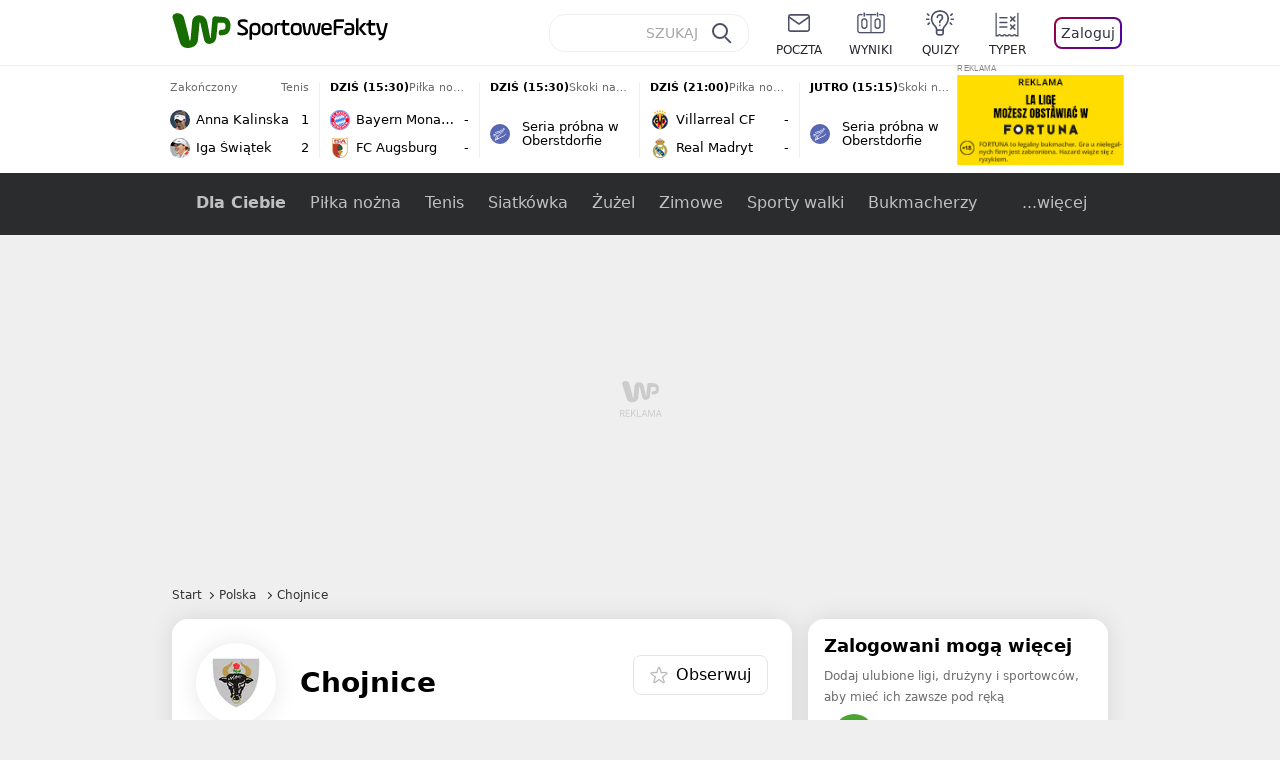

--- FILE ---
content_type: text/html; charset=utf-8
request_url: https://sportowefakty.wp.pl/polska/chojnice
body_size: 50703
content:
<!doctype html>
<html data-n-head-ssr lang="pl-PL" data-n-head="%7B%22lang%22:%7B%22ssr%22:%22pl-PL%22%7D%7D">
  <head >
    <title>Polska - Chojnice - aktualne informacje ze świata sportu</title><meta data-n-head="ssr" charset="utf-8"><meta data-n-head="ssr" data-hid="charset" charset="utf-8"><meta data-n-head="ssr" data-hid="viewport" name="viewport" content="width=device-width, initial-scale=1"><meta data-n-head="ssr" data-hid="mobile-web-app-capable" name="mobile-web-app-capable" content="yes"><meta data-n-head="ssr" data-hid="apple-mobile-web-app-title" name="apple-mobile-web-app-title" content="WP SportoweFakty"><meta data-n-head="ssr" data-hid="theme-color" name="theme-color" content="#78a244"><meta data-n-head="ssr" data-hid="author" name="author" content="Wirtualna Polska Media"><meta data-n-head="ssr" data-hid="language" name="language" content="pl"><meta data-n-head="ssr" data-hid="robots" name="robots" content="NOODP"><meta data-n-head="ssr" data-hid="logo" name="logo" content="https://sportowefakty.wpcdn.pl/img/logo_SF.svg"><meta data-n-head="ssr" data-hid="og:image" property="og:image" content="https://sportowefakty.wpcdn.pl/png/social-placeholder/sportowefakty1500.png"><meta data-n-head="ssr" data-hid="og:locale" property="og:locale" content="pl_PL"><meta data-n-head="ssr" data-hid="og:site_name" property="og:site_name" content="sportowefakty.wp.pl"><meta data-n-head="ssr" data-hid="twitter:site" property="twitter:site" content="@SportoweFaktyPL"><meta data-n-head="ssr" data-hid="twitter:domain" property="twitter:domain" content="sportowefakty.wp.pl"><meta data-n-head="ssr" data-hid="FbAppId" property="FbAppId" content="125447380950406"><meta data-n-head="ssr" name="gaf" content="blzxbtww"><meta data-n-head="ssr" property="fb:pages" content="90593452375"><meta data-n-head="ssr" property="fb:pages" content="127034117991"><meta data-n-head="ssr" property="fb:pages" content="122187744459297"><meta data-n-head="ssr" property="fb:pages" content="458344697547048"><meta data-n-head="ssr" property="fb:pages" content="173777076079578"><meta data-n-head="ssr" property="fb:pages" content="359518567477332"><meta data-n-head="ssr" data-hid="msapplication-config" property="msapplication-config" content="none"><meta data-n-head="ssr" name="breakpoints" content="1281"><meta data-n-head="ssr" name="content-width" content="960, 1280"><meta data-n-head="ssr" data-hid="keywords" name="keywords" content="Polska,Chojnice"><meta data-n-head="ssr" data-hid="og:url" property="og:url" content="https://sportowefakty.wp.pl/polska/chojnice"><meta data-n-head="ssr" data-hid="twitter:url" property="twitter:url" content="https://sportowefakty.wp.pl/polska/chojnice"><meta data-n-head="ssr" data-hid="og:type" property="og:type" content="subcategory"><meta data-n-head="ssr" data-hid="description" name="description" content="Polska - Chojnice - WP SportoweFakty - zawsze bieżące informacje ze świata sportu."><meta data-n-head="ssr" data-hid="og:description" property="og:description" content="Polska - Chojnice - WP SportoweFakty - zawsze bieżące informacje ze świata sportu."><meta data-n-head="ssr" data-hid="twitter:description" property="twitter:description" content="Polska - Chojnice - WP SportoweFakty - zawsze bieżące informacje ze świata sportu."><meta data-n-head="ssr" data-hid="og:title" property="og:title" content="Polska - Chojnice - aktualne informacje ze świata sportu"><link data-n-head="ssr" data-hid="shortcut-icon" rel="shortcut icon" href="https://sportowefakty.wpcdn.pl/png/homescreen/sf-homescreen-60.png"><link data-n-head="ssr" data-hid="apple-touch-icon" rel="apple-touch-icon" href="/app/icons/icon_512x512.5650c8.png" sizes="512x512"><link data-n-head="ssr" rel="manifest" href="/app/manifest.json" data-hid="manifest"><link data-n-head="ssr" data-hid="favicon" rel="icon" sizes="60x60" href="https://sportowefakty.wpcdn.pl/png/homescreen/favicon.ico"><link data-n-head="ssr" data-hid="icon" rel="icon" type="image/png" href="https://sportowefakty.wpcdn.pl/png/homescreen/sf-homescreen-60.png"><link data-n-head="ssr" data-hid="appleicon" rel="apple-touch-icon" href="https://sportowefakty.wpcdn.pl/png/homescreen/sf-homescreen-60.png"><link data-n-head="ssr" data-hid="canonical" rel="canonical" href="https://sportowefakty.wp.pl/polska/chojnice"><script vmid="headJS">var WP = WP||[];var wp_dot_addparams = {"cview":"tag","ctype":"subcategory","csystem":"sportowefakty","cplatform":"sportowefakty","ciab":"IAB17","bunch":"subcategory","appVer":"v3.15.29","ccategory":"Polska","ctags":"Polska,Chojnice"};var rekid = 235794;var dot_type = "click";var wp_sn = "sportowefakty";var wp_spa_config = {platform: "desktop",desktop: {dot: {base: "sportowefakty",bunches: {"other":232334,"search":232334,"calendar":235640,"article":235685,"fototemat":235743,"gallery":235743,"category":235786,"subcategory":235794,"quizcategory":235786,"quizindex":235787,"quizone":235787,"tag":235789,"liveblog":235788,"dream_team":237684}}},payload: {dot: {"cview":"tag","ctype":"subcategory","csystem":"sportowefakty","cplatform":"sportowefakty","ciab":"IAB17","bunch":"subcategory","appVer":"v3.15.29","ccategory":"Polska","ctags":"Polska,Chojnice"}}};wp_spa_config.payload.dot.href = location.href;wp_spa_config.payload.dot.canonical = location.origin + location.pathname;;var wp_fb_id = '933316406876601';var wp_defer_vendors = 'initVendors';var screeningv2 = true;var wp_push_notification_on = true;var wp_consent_logo = "https://v.wpimg.pl/b2dvLnN2TVMFFDpdYUlARkZMbg0-Wj1BFBk-GiFFB1QFHTgXbB5AR0ZMbkE9RAUdCBkrAT0dMXRJGiMJIRwRRANUMQ";var wp_consent_color = "#176c00";var wp_consent_link_color = "#176c00";try{delete window.prebidConfig,window.prebidConfig={name:"desktop-sportowefakty.wp.pl",hb:{units:[{code:"slot3",disabled:!1,bids:[[6,[24947164]],[1,[146872]],[4,[6359709]],[8,[4831,"sportowefakty.wp.pl",100220]],[12,["wirtualn-d.openx.net","538655042"]],[13,["Sportowefakty_DMS_728x90","62652"]],[14,["prebid-eu","XNEdtxheGMSt"]],[7,[1009914,10047]],[11,["268512"]],[15,["19096","285490","1434586",[2,40,41,57]]],[22,["14505674"]],[25,[32048,621557,72833,710]],[16,["8ESGGHFl3wnv7h6Op0zNspWo"]]],mediaTypes:{banner:{sizes:"desktop_billboard_970"}}},{code:"slot5",disabled:!1,bids:[[6,[24947158]],[8,[4831,"sportowefakty.wp.pl",100220]],[14,["prebid-eu","XNEdtxheGMSt"]],[1,[146869]],[15,["19096","285490","1435520",[15,16]]],[4,[6359710]],[13,["desktop_sportowefakty.wp.pl_x5","62652"]],[12,["wirtualn-d.openx.net","538655160"]],[11,["269123"]],[7,[1009915,10047]],[25,[32046,621557,72833,710]],[16,["q6dX4vZcUv1xYB3a0rE93p44"]],[20,[207501,192287]],[1,[1723003],"sigma"]],mediaTypes:{banner:{sizes:"desktop_rectangle"}}},{code:"slot11",disabled:!1,bids:[[8,[4831,"sportowefakty.wp.pl",100220]],[14,["prebid-eu","XNEdtxheGMSt"]],[1,[366616]],[15,["19096","285490","1435522",[15,16]]],[4,[11604145]],[20,[207830,192520]],[11,["269124"]],[7,[1009916,10047]],[25,[51853,621557,72833,710]],[13,["desktop_sportowefakty.wp.pl_x11","62652"]],[16,["q6dX4vZcUv1xYB3a0rE93p44"]]],mediaTypes:{banner:{sizes:"desktop_midtext_680"}}},{code:"slot12",disabled:!1,bids:[[8,[4831,"sportowefakty.wp.pl",100220]],[14,["prebid-eu","XNEdtxheGMSt"]],[1,[366617]],[15,["19096","285490","1435524",[15,16]]],[4,[20612615]],[13,["desktop_sportowefakty.wp.pl_x12","62652"]],[12,["wirtualn-d.openx.net","543852883"]],[11,["279358"]],[7,[1040661,10047]],[25,[51854,621557,72833,710]],[16,["q6dX4vZcUv1xYB3a0rE93p44"]]],mediaTypes:{banner:{sizes:"desktop_midtext_680"}}},{code:"slot13",disabled:!1,bids:[[14,["prebid-eu","XNEdtxheGMSt"]],[1,[366618]],[15,["19096","285490","1435526",[15,16]]],[8,[4831,"sportowefakty.wp.pl",100220]],[4,[20612616]],[13,["desktop_sportowefakty.wp.pl_x13","62652"]],[12,["wirtualn-d.openx.net","543852884"]],[11,["279359"]],[7,[1040662,10047]],[25,[51855,621557,72833,710]],[16,["q6dX4vZcUv1xYB3a0rE93p44"]],[1,[1723003],"sigma"]],mediaTypes:{banner:{sizes:"desktop_midtext_680"}}},{code:"slot14",disabled:!1,bids:[[14,["prebid-eu","XNEdtxheGMSt"]],[1,[366619]],[15,["19096","285490","1435528",[15,16]]],[8,[4831,"sportowefakty.wp.pl",100220]],[4,[20612617]],[13,["desktop_sportowefakty.wp.pl_x14","62652"]],[12,["wirtualn-d.openx.net","543852885"]],[11,["279360"]],[7,[1040663,10047]],[25,[52538,621557,72833,710]],[16,["q6dX4vZcUv1xYB3a0rE93p44"]]],mediaTypes:{banner:{sizes:"desktop_midtext_680"}}},{code:"slot15",disabled:!1,bids:[[1,[506762]],[4,[12923903]],[8,[4831,"sportowefakty.wp.pl",100220]],[14,["prebid-eu","XNEdtxheGMSt"]],[11,["269125"]],[15,["19096","285490","1435530",[2,40,41,57]]],[22,["14505674"]],[25,[52591,621557,72833,710]],[13,["desktop_sportowefakty.wp.pl_x15","62652"]],[16,["8ESGGHFl3wnv7h6Op0zNspWo"]]],mediaTypes:{banner:{sizes:"desktop_billboard_970"}}},{code:"slot16",disabled:!1,bids:[[1,[506763]],[4,[12923906]],[8,[4831,"sportowefakty.wp.pl",100220]],[14,["prebid-eu","XNEdtxheGMSt"]],[15,["19096","285490","1435532",[2,40,41,57]]],[22,["14505674"]],[25,[52684,621557,72833,710]],[11,["757973"]],[16,["8ESGGHFl3wnv7h6Op0zNspWo"]]],mediaTypes:{banner:{sizes:"desktop_billboard_970"}}},{code:"slot17",disabled:!1,bids:[[1,[506764]],[4,[12923909]],[14,["prebid-eu","XNEdtxheGMSt"]],[15,["19096","285490","1435534",[2,40,41,57]]],[22,["14505674"]],[8,[4831,"sportowefakty.wp.pl",100220]],[25,[52685,621557,72833,710]],[11,["757974"]],[13,["desktop_sportowefakty.wp.pl_x17","62652"]],[16,["8ESGGHFl3wnv7h6Op0zNspWo"]]],mediaTypes:{banner:{sizes:"desktop_billboard_970"}}},{code:"slot29",disabled:!1,bids:[[1,[366608]],[4,[12923919]],[8,[4831,"sportowefakty.wp.pl",100220]],[14,["prebid-eu","XNEdtxheGMSt"]],[22,["14505674"]],[11,["279364"]],[16,["q6dX4vZcUv1xYB3a0rE93p44"]],[15,["19096","285490","1610354",[16]]]],mediaTypes:{banner:{sizes:"desktop_midtext_620"}}},{code:"slot32",disabled:!1,mediaTypes:{banner:{sizes:"desktop_midtext_680"}},bids:[[1,[366609]],[4,[12923920]],[8,[4831,"sportowefakty.wp.pl",100220]],[14,["prebid-eu","XNEdtxheGMSt"]],[20,[207829,192520]],[11,["757524"]],[13,["desktop_sportowefakty.wp.pl_x32","62652"]],[16,["q6dX4vZcUv1xYB3a0rE93p44"]],[15,["19096","285490","1610354",[16]]]]},{code:"slot32",restrict:{ctype:["article"]},disabled:!1,mediaTypes:{video:{context:"outstream",playerSize:[640,480],mimes:["video/mp4","video/x-ms-wmv","video/webm","video/3gpp","application/javascript"],protocols:[2,3,5,6,7,8],api:[2],maxduration:30,linearity:1,placement:2,plcmt:4}},bids:[[12,["wirtualn-d.openx.net","540094787"]],[4,[16115860,{skippable:!1,playback_method:"auto_play_sound_off"}]],[25,[42470,1104313,72833,710,{protocol:8}]],[1,[323022,1,0,1]],[20,[207506,192292,!0]],[13,["desktop_outstream","62652",{mimes:["video/mp4","video/x-ms-wmv","video/webm","video/3gpp","application/javascript"],skippable:!0,minduration:5,maxduration:35,startdelay:0,api:[1,2],protocols:[2,3,5,6,7,8],battr:[8,9,13,14,17],linearity:1,placement:3,minbitrate:500,maxbitrate:7e3}]]],renderer:{backupOnly:!0}},{code:"slot33",disabled:!1,bids:[[1,[366623]],[4,[18723729]],[25,[51864,621557,72833,710]],[14,["prebid-eu","XNEdtxheGMSt"]],[8,[4831,"sportowefakty.wp.pl",100220]],[12,["wirtualn-d.openx.net","541010161"]],[13,["desktop_sportowefakty.wp.pl_x33","62652"]],[11,["705430"]],[16,["q6dX4vZcUv1xYB3a0rE93p44"]],[15,["19096","285490","1610354",[16]]]],mediaTypes:{banner:{sizes:"desktop_midtext_680"}}},{code:"slot34",disabled:!1,bids:[[8,[4831,"sportowefakty.wp.pl",100220]],[14,["prebid-eu","XNEdtxheGMSt"]],[1,[146871]],[15,["19096","285490","1435536",[15]]],[4,[6359711]],[13,["desktop_sportowefakty.wp.pl_x34","62652"]],[12,["wirtualn-d.openx.net","538655087"]],[11,["279361"]],[7,[1040664,10047]],[25,[51852,621557,72833,710]],[16,["q6dX4vZcUv1xYB3a0rE93p44"]],[6,[24947158]]],mediaTypes:{banner:{sizes:"desktop_rectangle"}}},{code:"slot37",disabled:!1,bids:[[6,[24947169]],[1,[146870]],[4,[6359712]],[8,[4831,"sportowefakty.wp.pl",100220]],[12,["wirtualn-d.openx.net","538655065"]],[13,["Sportowefakty_DMS_300x600","62652"]],[14,["prebid-eu","XNEdtxheGMSt"]],[11,["269126"]],[15,["19096","285490","1435538",[10,15]]],[22,["14505675"]],[25,[71517,621557,72833,710]],[16,["PQOIKhFvwyJpeC5BI0MHF8y8"]],[21,["926799"]]],mediaTypes:{banner:{sizes:"desktop_halfpage"}}},{code:"slot70",disabled:!1,bids:[[4,[12923910]],[8,[4831,"sportowefakty.wp.pl",100220]],[14,["prebid-eu","XNEdtxheGMSt"]],[7,[1009919,10047]],[11,["269127"]],[15,["19096","285490","1435546",[2,40,41,57]]],[22,["14505674"]],[1,[366602]],[16,["8ESGGHFl3wnv7h6Op0zNspWo"]]],mediaTypes:{banner:{sizes:"desktop_billboard_970"}}},{code:"slot72",disabled:!1,bids:[[4,[12923932]],[14,["prebid-eu","XNEdtxheGMSt"]],[7,[1009920,10047]],[11,["269128"]],[15,["19096","285490","1435548",[15]]],[8,[4831,"sportowefakty.wp.pl",100220]],[1,[366620]],[16,["q6dX4vZcUv1xYB3a0rE93p44"]]],mediaTypes:{banner:{sizes:"desktop_rectangle"}}},{code:"slot79",disabled:!1,bids:[[1,[543325]],[4,[12923961]],[8,[4831,"sportowefakty.wp.pl",100220]],[14,["prebid-eu","XNEdtxheGMSt"]],[7,[1009913,10047]],[11,["269129"]],[15,["19096","285490","1435550",[10,15]]],[22,["14505675"]],[16,["PQOIKhFvwyJpeC5BI0MHF8y8"]]],mediaTypes:{banner:{sizes:"desktop_halfpage"}}},{code:"slot80",disabled:!1,mediaTypes:{native:{title:{required:!0,len:80},image:{required:!0,sizes:[300,150],aspect_ratios:[{ratio_width:2,ratio_height:1,min_width:300,min_height:150}]},sponsoredBy:{required:!1}}},bids:[[8,[4831,"sportowefakty.wp.pl",100220,!0]],[4,[13840660]],[25,[48567,621557,72833,710]],[13,["WP_Desktop_RON_Native","62652"]],[1,[664648]],[14,["prebid-eu","XNEdtxheGMSt"]],[12,["wirtualn-d.openx.net","562877852"]]]},{code:"slot90",restrict:{ctype:["article"]},disabled:!1,bids:[[1,[366593]],[4,[12923913]],[8,[4831,"sportowefakty.wp.pl",100220]],[14,["prebid-eu","XNEdtxheGMSt"]],[15,["19096","285490","1435552",[2,40,41,57]]],[22,["14505674"]],[11,["757975"]],[16,["8ESGGHFl3wnv7h6Op0zNspWo"]]],mediaTypes:{banner:{sizes:"desktop_billboard_970"}}},{code:"slot92",disabled:!1,bids:[[4,[12923953]],[14,["prebid-eu","XNEdtxheGMSt"]],[15,["19096","285490","1435554",[15]]],[8,[4831,"sportowefakty.wp.pl",100220]],[1,[366613]],[11,["757525"]],[16,["q6dX4vZcUv1xYB3a0rE93p44"]]],mediaTypes:{banner:{sizes:"desktop_rectangle"}}},{code:"slot99",disabled:!1,bids:[[1,[543326]],[4,[12923962]],[14,["prebid-eu","XNEdtxheGMSt"]],[15,["19096","285490","1435556",[10,15]]],[22,["14505675"]],[8,[4831,"sportowefakty.wp.pl",100220]],[11,["757951"]],[16,["PQOIKhFvwyJpeC5BI0MHF8y8"]]],mediaTypes:{banner:{sizes:"desktop_halfpage"}}},{code:"slot150",disabled:!1,mediaTypes:{video:{context:"instream",playerSize:[640,480],mimes:["video/mp4","video/x-ms-wmv","video/webm","video/3gpp","application/javascript"],protocols:[2,3,5,6,7,8],api:[2],maxduration:30,linearity:1,placement:1,plcmt:2,startdelay:0}},bids:[[4,[9380980,{skippable:!1,playback_method:"auto_play_sound_off"}]],[22,["13159281",{skippable:!1,playback_method:["auto_play_sound_off"]},"sportowefakty.wp.pl"]],[12,["wirtualn-d.openx.net","540094724"]],[13,["desktop_sportowefakty.wp.pl_x150","62652",{mimes:["video/mp4","video/x-ms-wmv","video/webm","video/3gpp","application/javascript"],skippable:!0,minduration:5,maxduration:30,startdelay:0,api:[1,2],protocols:[2,3,5,6,7,8],battr:[8,9,13,14,17],linearity:1,placement:3,minbitrate:500,maxbitrate:7e3}]],[25,[42470,621557,72833,710,{protocol:8,startDelay:1}]],[15,["19096","285490","1583868",[201],{language:"pl"}]],[11,["452700",[640,480],{mimes:["video/mp4","video/x-ms-wmv","video/webm","video/3gpp","application/javascript"],minduration:0,maxduration:30,protocols:[2,3,5,6,7,8]}]],[1,[219544]],[8,[4831,"sportowefakty.wp.pl",100220,{skip:1,playbackmethod:[6]}]],[1,[2159592],"sigma"]]},{code:"slot35",disabled:!1,bids:[[1,[612713]],[4,[14210527]],[14,["prebid-eu","XNEdtxheGMSt"]],[8,[4831,"sportowefakty.wp.pl",100220]],[7,[1028485,10047]],[11,["312502"]],[15,["19096","285490","1435544",[10,15]]],[22,["14505675"]],[13,["desktop_sportowefakty.wp.pl_x35","62652"]],[25,[54834,621557,72833,710]],[16,["PQOIKhFvwyJpeC5BI0MHF8y8"]]],mediaTypes:{banner:{sizes:"desktop_halfpage"}}},{code:"slot36",disabled:!1,bids:[[1,[612714]],[4,[14210530]],[14,["prebid-eu","XNEdtxheGMSt"]],[8,[4831,"sportowefakty.wp.pl",100220]],[12,["wirtualn-d.openx.net","540402304"]],[25,[67462,621557,72833,710]],[7,[1028484,10047]],[11,["312503"]],[15,["19096","285490","1435540",[10,15]]],[22,["14505675"]],[13,["desktop_sportowefakty.wp.pl_x36","62652"]],[16,["PQOIKhFvwyJpeC5BI0MHF8y8"]],[6,[24947169]],[1,[1723005],"sigma"]],mediaTypes:{banner:{sizes:"desktop_halfpage"}}},{code:"slot63",disabled:!1,bids:[[1,[643032]],[4,[14914416]],[14,["prebid-eu","XNEdtxheGMSt"]],[8,[4831,"sportowefakty.wp.pl",100220]],[12,["wirtualn-d.openx.net","540593398"]],[25,[73943,621557,72833,710]],[7,[1042153,10047]],[15,["19096","285490","1435558",[9]]],[11,["705434"]],[13,["desktop_sportowefakty.wp.pl_x63","62652"]],[16,["Cnwi37o3mAUcpCSJBgjYZJdP"]]],mediaTypes:{banner:{sizes:"desktop_skyscraper"}}},{code:"slot18",disabled:!1,bids:[[22,["14505674"]],[8,[4831,"sportowefakty.wp.pl",100220]],[11,["705427"]],[4,[22385077]],[1,[1148109]],[16,["8ESGGHFl3wnv7h6Op0zNspWo"]],[15,["19096","285490","1583868",[57]]],[14,["prebid-eu","XNEdtxheGMSt"]]],mediaTypes:{banner:{sizes:"desktop_billboard_970"}}},{code:"slot19",disabled:!1,bids:[[22,["14505674"]],[8,[4831,"sportowefakty.wp.pl",100220]],[11,["705428"]],[4,[22385078]],[1,[1148110]],[16,["8ESGGHFl3wnv7h6Op0zNspWo"]],[15,["19096","285490","1583868",[57]]],[14,["prebid-eu","XNEdtxheGMSt"]]],mediaTypes:{banner:{sizes:"desktop_billboard_970"}}},{code:"slot50",disabled:!1,bids:[[22,["14505674"]],[8,[4831,"sportowefakty.wp.pl",100220]],[11,["705431"]],[4,[22385079]],[1,[1148107]],[16,["8ESGGHFl3wnv7h6Op0zNspWo"]],[15,["19096","285490","1583868",[57]]],[14,["prebid-eu","XNEdtxheGMSt"]]],mediaTypes:{banner:{sizes:"desktop_billboard_970"}}},{code:"slot53",disabled:!1,bids:[[22,["14505674"]],[1,[735443]],[4,[17789786]],[11,["429191"]],[12,["wirtualn-d.openx.net","540912914"]],[8,[4831,"sportowefakty.wp.pl",100220]],[14,["prebid-eu","XNEdtxheGMSt"]],[15,["19096","285490","1490670",[2,40,41,57]]],[25,[51879,621557,72833,710]],[16,["8ESGGHFl3wnv7h6Op0zNspWo"]]],mediaTypes:{banner:{sizes:"desktop_contentbox_970"}}},{code:"slot59",disabled:!1,bids:[[22,["14505675"]],[8,[4831,"sportowefakty.wp.pl",100220]],[11,["705433"]],[4,[22385081]],[1,[1148106]],[16,["PQOIKhFvwyJpeC5BI0MHF8y8"]],[15,["19096","285490","1610352",[10]]],[14,["prebid-eu","XNEdtxheGMSt"]]],mediaTypes:{banner:{sizes:"desktop_halfpage"}}},{code:"slot52",disabled:!1,bids:[[8,[4831,"sportowefakty.wp.pl",100220]],[11,["705432"]],[4,[22385080]],[1,[1148108]],[16,["q6dX4vZcUv1xYB3a0rE93p44"]],[15,["19096","285490","1610352",[15]]],[14,["prebid-eu","XNEdtxheGMSt"]]],mediaTypes:{banner:{sizes:"desktop_rectangle"}}},{code:"slot25",disabled:!1,bids:[[4,[18723732]],[25,[51861,621557,72833,710]],[14,["prebid-eu","XNEdtxheGMSt"]],[8,[4831,"sportowefakty.wp.pl",100220]],[12,["wirtualn-d.openx.net","541010171"]],[1,[791072]],[13,["desktop_sportowefakty.wp.pl_x25","62652"]],[11,["705429"]],[16,["q6dX4vZcUv1xYB3a0rE93p44"]],[15,["19096","285490","1610352",[16]]]],mediaTypes:{banner:{sizes:"desktop_midtext_620"}}},{code:"slot81",disabled:!1,bids:[[8,[4831,"sportowefakty.wp.pl",100220,!0]],[4,[18898528]],[13,["WP_Desktop_RON_Native","62652"]],[1,[799126]],[14,["prebid-eu","XNEdtxheGMSt"]],[12,["wirtualn-d.openx.net","562877853"]]],mediaTypes:{native:{title:{required:!0,len:80},image:{required:!0,sizes:[300,150],aspect_ratios:[{ratio_width:2,ratio_height:1,min_width:300,min_height:150}]},sponsoredBy:{required:!1}}}},{code:"slot40",pauseAd:!0,disabled:!1,mediaTypes:{banner:{sizes:"desktop_rectangle"}},bids:[[8,[4831,"sportowefakty.wp.pl",100220]],[1,[842765]],[4,[19695305]],[13,["desktop_sportowefakty.wp.pl_x40","62652"]],[16,["q6dX4vZcUv1xYB3a0rE93p44"]],[14,["prebid-eu","XNEdtxheGMSt"]]]},{code:"slot11",restrict:{ctype:["article"]},disabled:!1,mediaTypes:{video:{context:"outstream",playerSize:[640,480],mimes:["video/mp4","video/x-ms-wmv","video/webm","video/3gpp","application/javascript"],protocols:[2,3,5,6,7,8],api:[2],maxduration:30,linearity:1,placement:2,plcmt:4}},renderer:{backupOnly:!0},bids:[[20,[207507,192293,!0]],[13,["desktop_outstream","62652",{mimes:["video/mp4","video/x-ms-wmv","video/webm","video/3gpp","application/javascript"],skippable:!0,minduration:5,maxduration:35,startdelay:0,api:[1,2],protocols:[2,3,5,6,7,8],battr:[8,9,13,14,17],linearity:1,placement:3,minbitrate:500,maxbitrate:7e3}]]]},{code:"slot67",disabled:!0,mediaTypes:{banner:{sizes:"desktop_banner_300"}},bids:[[8,[4831,"sportowefakty.wp.pl",100220]],[4,[21879787]],[1,[1070086]],[15,["19096","285490","1610352",[19]]],[14,["prebid-eu","XNEdtxheGMSt"]]]},{code:"slot93",disabled:!1,mediaTypes:{banner:{sizes:"desktop_halfpage"}},bids:[[1,[1233184]],[4,[23573144]],[8,[4831,"sportowefakty.wp.pl",100220]],[13,["desktop_sportowefakty.wp.pl_x93","62652"]],[14,["prebid-eu","XNEdtxheGMSt"]],[15,["19096","285490","2239186",[15,10]]],[25,[52542,621557,72833,710]],[12,["wirtualn-d.openx.net","553842253"]],[11,["753215"]],[7,[1009759,10047]],[16,["PQOIKhFvwyJpeC5BI0MHF8y8"]]]},{code:"slot94",disabled:!1,mediaTypes:{banner:{sizes:"desktop_halfpage"}},bids:[[1,[1233185]],[4,[23573145]],[8,[4831,"sportowefakty.wp.pl",100220]],[13,["desktop_sportowefakty.wp.pl_x94","62652"]],[14,["prebid-eu","XNEdtxheGMSt"]],[15,["19096","285490","2239192",[15,10]]],[25,[52543,621557,72833,710]],[12,["wirtualn-d.openx.net","553860865"]],[11,["753216"]],[16,["PQOIKhFvwyJpeC5BI0MHF8y8"]]]},{code:"slot95",disabled:!1,mediaTypes:{banner:{sizes:"desktop_halfpage"}},bids:[[1,[1233183]],[4,[23573146]],[8,[4831,"sportowefakty.wp.pl",100220]],[13,["desktop_sportowefakty.wp.pl_x95","62652"]],[14,["prebid-eu","XNEdtxheGMSt"]],[15,["19096","285490","2239194",[15,10]]],[25,[51961,621557,72833,710]],[12,["wirtualn-d.openx.net","553860756"]],[11,["753217"]],[16,["PQOIKhFvwyJpeC5BI0MHF8y8"]]]},{code:"slot151",disabled:!1,mediaTypes:{video:{context:"instream",playerSize:[640,480],mimes:["video/mp4","video/x-ms-wmv","video/webm","video/3gpp","application/javascript"],protocols:[2,3,5,6,7,8],api:[2],maxduration:16,linearity:1,placement:1,plcmt:2,startdelay:0}},bids:[[4,[9380980,{skippable:!1,playback_method:"auto_play_sound_off"}]],[22,["13159281",{skippable:!1,playback_method:["auto_play_sound_off"]},"sportowefakty.wp.pl"]],[13,["desktop_sportowefakty.wp.pl_x151","62652",{mimes:["video/mp4","video/x-ms-wmv","video/webm","video/3gpp","application/javascript"],skippable:!0,minduration:5,maxduration:16,startdelay:0,api:[1,2],protocols:[2,3,5,6,7,8],battr:[8,9,13,14,17],linearity:1,placement:3,minbitrate:500,maxbitrate:7e3}]],[25,[42470,621557,72833,710,{protocol:8,startDelay:1}]]]},{code:"slot5",restrict:{ctype:["article"]},disabled:!1,mediaTypes:{video:{context:"outstream",playerSize:[640,480],mimes:["video/mp4","video/x-ms-wmv","video/webm","video/3gpp","application/javascript"],protocols:[2,3,5,6,7,8],api:[2],maxduration:30,linearity:1,placement:2,plcmt:4}},bids:[[20,[207498,192284,!0]],[13,["desktop_outstream","62652",{mimes:["video/mp4","video/x-ms-wmv","video/webm","video/3gpp","application/javascript"],skippable:!0,minduration:5,maxduration:35,startdelay:0,api:[1,2],protocols:[2,3,5,6,7,8],battr:[8,9,13,14,17],linearity:1,placement:3,minbitrate:500,maxbitrate:7e3}]]],renderer:{backupOnly:!0}},{code:"slot2",disabled:!1,restrict:{ctype:["index"]},mediaTypes:{banner:{sizes:"desktop_commercialbreak"}},bids:[[25,[106609,621557,72833,710]],[16,["2W1VKQYkOpOWz1JCFlR4YjOQ"]],[15,["19096","285490","1584570",[144]]],[14,["prebid-eu","XNEdtxheGMSt"]],[13,["desktop_sportowefakty.wp.pl_x2","62652"]],[12,["wirtualn-d.openx.net","559805612"]],[11,["1046967"]],[4,[31177807]],[1,[1793052]],[8,[4831,"sportowefakty.wp.pl",100220]],[1,[2007994]]]},{code:"slot61",disabled:!1,mediaTypes:{banner:{sizes:"desktop_rectangle"}},bids:[[8,[4831,"sportowefakty.wp.pl",100220]],[14,["prebid-eu","XNEdtxheGMSt"]],[1,[1832795]],[15,["19096","285490","1435536",[15]]],[11,["1065065"]],[7,[3118823,20]],[25,[89443,621557,72833,710]],[13,["desktop_sportowefakty.wp.pl_x61","62652"]],[16,["q6dX4vZcUv1xYB3a0rE93p44"]]]},{code:"slot521",disabled:!1,mediaTypes:{banner:{sizes:"desktop_rectangle"}},bids:[[8,[4831,"sportowefakty.wp.pl",100220]],[14,["prebid-eu","XNEdtxheGMSt"]],[1,[1832855]],[15,["19096","285490","1435536",[15]]],[11,["1065066"]],[7,[3118824,20]],[25,[62987,621557,72833,710]],[13,["desktop_sportowefakty.wp.pl_x521","62652"]],[16,["q6dX4vZcUv1xYB3a0rE93p45"]]]},{code:"slot522",disabled:!1,mediaTypes:{banner:{sizes:"desktop_rectangle"}},bids:[[8,[4831,"sportowefakty.wp.pl",100220]],[14,["prebid-eu","XNEdtxheGMSt"]],[1,[1832856]],[15,["19096","285490","1435536",[15]]],[11,["1065067"]],[7,[3118825,20]],[25,[71509,621557,72833,710]],[13,["desktop_sportowefakty.wp.pl_x522","62652"]],[16,["q6dX4vZcUv1xYB3a0rE93p46"]]]},{code:"slot523",disabled:!1,mediaTypes:{banner:{sizes:"desktop_rectangle"}},bids:[[8,[4831,"sportowefakty.wp.pl",100220]],[14,["prebid-eu","XNEdtxheGMSt"]],[1,[1833134]],[15,["19096","285490","1435536",[15]]],[11,["1065068"]],[7,[3118826,20]],[25,[71510,621557,72833,710]],[13,["desktop_sportowefakty.wp.pl_x523","62652"]],[16,["q6dX4vZcUv1xYB3a0rE93p47"]]]},{code:"slot524",disabled:!1,mediaTypes:{banner:{sizes:"desktop_rectangle"}},bids:[[8,[4831,"sportowefakty.wp.pl",100220]],[14,["prebid-eu","XNEdtxheGMSt"]],[1,[1833135]],[15,["19096","285490","1435536",[15]]],[11,["1065069"]],[7,[3118827,20]],[25,[71511,621557,72833,710]],[13,["desktop_sportowefakty.wp.pl_x524","62652"]],[16,["q6dX4vZcUv1xYB3a0rE93p48"]]]},{code:"slot525",disabled:!1,mediaTypes:{banner:{sizes:"desktop_rectangle"}},bids:[[8,[4831,"sportowefakty.wp.pl",100220]],[14,["prebid-eu","XNEdtxheGMSt"]],[1,[1833136]],[15,["19096","285490","1435536",[15]]],[11,["1065070"]],[25,[71512,621557,72833,710]],[13,["desktop_sportowefakty.wp.pl_x525","62652"]],[16,["q6dX4vZcUv1xYB3a0rE93p49"]]]},{code:"slot526",disabled:!1,mediaTypes:{banner:{sizes:"desktop_rectangle"}},bids:[[8,[4831,"sportowefakty.wp.pl",100220]],[14,["prebid-eu","XNEdtxheGMSt"]],[1,[1833137]],[15,["19096","285490","1435536",[15]]],[11,["1065071"]],[7,[3118829,20]],[25,[71513,621557,72833,710]],[13,["desktop_sportowefakty.wp.pl_x526","62652"]],[16,["q6dX4vZcUv1xYB3a0rE93p50"]]]},{code:"slot527",disabled:!1,mediaTypes:{banner:{sizes:"desktop_rectangle"}},bids:[[8,[4831,"sportowefakty.wp.pl",100220]],[14,["prebid-eu","XNEdtxheGMSt"]],[1,[1833138]],[15,["19096","285490","1435536",[15]]],[11,["1065072"]],[7,[3118830,20]],[25,[71514,621557,72833,710]],[13,["desktop_sportowefakty.wp.pl_x527","62652"]],[16,["q6dX4vZcUv1xYB3a0rE93p51"]]]},{code:"slot528",disabled:!1,mediaTypes:{banner:{sizes:"desktop_rectangle"}},bids:[[8,[4831,"sportowefakty.wp.pl",100220]],[14,["prebid-eu","XNEdtxheGMSt"]],[1,[1833139]],[15,["19096","285490","1435536",[15]]],[11,["1065073"]],[25,[127981,621557,72833,710]],[13,["desktop_sportowefakty.wp.pl_x528","62652"]],[16,["q6dX4vZcUv1xYB3a0rE93p52"]]]},{code:"slot12",disabled:!1,mediaTypes:{video:{context:"outstream",playerSize:[640,480],mimes:["video/mp4","video/x-ms-wmv","video/webm","video/3gpp","application/javascript"],protocols:[2,3,5,6,7,8],api:[2],maxduration:30,linearity:1,placement:2,plcmt:4}},bids:[[20,[252212,235453,!0]]],renderer:{backupOnly:!0}},{code:"slot13",disabled:!1,mediaTypes:{video:{context:"outstream",playerSize:[640,480],mimes:["video/mp4","video/x-ms-wmv","video/webm","video/3gpp","application/javascript"],protocols:[2,3,5,6,7,8],api:[2],maxduration:30,linearity:1,placement:2,plcmt:4}},bids:[[20,[252213,235454,!0]]],renderer:{backupOnly:!0}},{code:"slot14",disabled:!1,mediaTypes:{video:{context:"outstream",playerSize:[640,480],mimes:["video/mp4","video/x-ms-wmv","video/webm","video/3gpp","application/javascript"],protocols:[2,3,5,6,7,8],api:[2],maxduration:30,linearity:1,placement:2,plcmt:4}},bids:[[20,[252214,235455,!0]]],renderer:{backupOnly:!0}}]},config:{floorprices:{default:{default:.5,slot2:15,slot3:1.5,slot5:{default:1,"640x480":3},slot36:1,slot67:.3,slot150:4,slot151:3,slot32:{default:.5,"640x480":3},slot11:{default:.5,"640x480":3}},xhb:{default:4},outstreamFloor:{default:3,teads:5}},priorities:{xhb:{slot150:{level:15},default:{level:4}}},viewConfig:{index:{default:{auctions:[{id:"default",from:0,dist:0,asap:!0,slots:[3,15,36]},{id:"mid",dist:650,slots:[16,17]},{id:"low",dist:650,slots:[53]}]}},article:{default:{auctions:[{id:"default",from:0,dist:0,asap:!0,slots:[3,5,36,37,63,150,151]},{id:"art1",dist:650,slots:[11,12,13,14,93,94]},{id:"native",dist:750,slots:[80,81]},{id:"art2",dist:650,slots:[35,29,32,33,25,95]},{id:"art3",dist:650,slots:[70,72,79]},{id:"art4",dist:650,slots:[90,92,99]},{id:"low",dist:650,slots:[50,52,53,59]}]}},article_premium:{default:{auctions:[{id:"default",from:0,dist:0,asap:!0,slots:[15,16]},{id:"prem1",dist:650,slots:[17,18,19]},{id:"prem2",dist:650,slots:[25,32,33]},{id:"native",dist:750,slots:[80,81]},{id:"low",dist:650,slots:[53]}]}},gallery:{default:{auctions:[{id:"default",from:0,dist:0,asap:!0,slots:[3,5,37]},{id:"native",dist:750,slots:[80,81]},{id:"gal",dist:650,slots:[29,33]},{id:"low",dist:650,slots:[53]}]}},category:{default:{auctions:[{id:"default",from:0,dist:0,asap:!0,slots:[3,5,36,37]},{id:"cat1",dist:650,slots:[11,12,93,94]},{id:"native",dist:750,slots:[80,81]},{id:"cat2",dist:650,slots:[13,14,61,95]},{id:"cat3",dist:650,slots:[521,522,523]},{id:"cat4",dist:650,slots:[524,525]},{id:"cat5",dist:650,slots:[526,527]}]}},liveblog:{default:{auctions:[{id:"default",from:0,dist:0,asap:!0,slots:[3,36,37,63]},{id:"rel1",dist:650,slots:[5,11,93,94]},{id:"rel2",dist:650,slots:[12,13,14,95]},{id:"kom",dist:650,slots:[25,33]},{id:"low",dist:650,slots:[53]}]}},fototemat:{default:{auctions:[{id:"default",from:0,dist:0,asap:!0,slots:[3,5,34,37,63,150,151]},{id:"native",dist:750,slots:[80,81]},{id:"mid",dist:650,slots:[29,33]},{id:"low",dist:650,slots:[53]}]}},stream:{default:{auctions:[{id:"default",from:0,dist:0,asap:!0,slots:[3,34,37,63,150,151]},{id:"native",dist:650,slots:[80,81]},{id:"stream1",dist:650,slots:[70,72,79]},{id:"stream2",dist:650,slots:[92,99]},{id:"low",dist:650,slots:[50,52,53,59]}]}},subcategory:{default:{auctions:[{id:"default",from:0,dist:0,asap:!0,slots:[3,5,36,37]},{id:"cat2",dist:650,slots:[11,12,93,94]},{id:"cat3",dist:650,slots:[13,14,61,95]},{id:"cat4",dist:650,slots:[521,522,523]},{id:"cat5",dist:650,slots:[524,525]},{id:"cat6",dist:650,slots:[526,527]}]}},calendar:{default:{auctions:[{id:"default",from:0,dist:0,asap:!0,slots:[3,5,36,37,67]},{id:"mid",dist:650,slots:[11,12,13,14,93,94,95]},{id:"low",dist:650,slots:[53]}]}},quizone:{default:{auctions:[{id:"default",from:0,dist:0,asap:!0,slots:[3,36]},{id:"quiz1",dist:650,slots:[5,37]},{id:"quiz2",dist:650,slots:[11,93]},{id:"quiz3",dist:650,slots:[12,94]},{id:"quiz4",dist:650,slots:[13,14,95]},{id:"quiz5",dist:650,slots:[53]}]}},quizindex:{default:{auctions:[{id:"default",from:0,dist:0,asap:!0,slots:[3,36]},{id:"quiz1",dist:650,slots:[5,37]},{id:"quiz2",dist:650,slots:[11,93]},{id:"low",dist:650,slots:[53]}]}},quizcategory:{default:{auctions:[{id:"default",from:0,dist:0,asap:!0,slots:[3,36]},{id:"quiz1",dist:650,slots:[5,37]},{id:"quiz2",dist:650,slots:[11,93]},{id:"low",dist:650,slots:[13,14,95]}]}}},sizeMap:[{desktop_billboard_970:[[970,300],[970,250],[950,300],[750,300],[750,200],[750,100]],desktop_contentbox_970:[[970,600],[980,600],[970,300],[970,250],[750,200],[750,300],[950,300]],desktop_midtext_680:[[300,250],[680,280],[336,280]],desktop_midtext_620:[[300,250],[620,280],[336,280]],desktop_halfpage:[[300,600],[300,250]],desktop_rectangle:[[300,250]],desktop_skyscraper:[[160,600],[120,600]],desktop_banner_300:[[300,100],[300,50]],desktop_commercialbreak:[[750,300],[950,300],[970,300],[750,400],[970,600],[980,600],[1200,600],[1920,870]]}],slotAvailabilityDesktop:[11,12,13,14,93,94,95],bidderLimiterSlotsBlacklist:[80,81,2],asr:{slots:{default:[null],A:[3,5,11,12,13,14,27,36,37,93,94,95],B:[3,5,11,12,13,14,27,36,37,93,94,95]},extraViewability:{time:30,isUsed:!0},hasToHaveBids:!0,bidderAuction:{isUsed:!0,timeOffset:3},noHover:{isUsed:!0,timeout:3}},mex:{slots:[3,5,11,12,13,14,34,32,35,36,37,61,63,93,94,95],initMexRate:.01,winMultiplier:1.3,lossMultiplier:.5,winDampener:.03,lossDampener:.1,resetMexDampAfterCount:5,minimumWinMultiplier:1.1,maximumLossMultiplier:.85,resetMexAfterHours:120,mexSlotsMultipliers:[[[5,11,12,13,14,32,61],150],[[34],75],[[3],220],[[35,36,94],115],[[95],100],[[37,93],130],[[63],100]],lsSuffix:1,initMexRateExternal:.01}},steering:{apd:!0,useAmazon:!0,lazyBidding:!0,useAsr:!0,useMex:!0,useSafeFrame:!0},steeringExternal:{ctypesIntent:{article:["auto_play_sound_off"],fototemat:["auto_play_sound_off"],liveblog:["auto_play_sound_off"],stream:["auto_play_sound_on"]},amznConfig:{pubID:"7ff3fff4-144d-4d39-8cb0-6a68c5c10ab4",units:[{slotID:"slot3",sizes:[[970,250],[728,90]]},{slotID:"slot5",sizes:[[300,250]]},{slotID:"slot11",sizes:[[300,250]]},{slotID:"slot36",sizes:[[300,600]]},{slotID:"slot37",sizes:[[300,600]]},{slotID:"slot63",sizes:[[160,600]]},{slotID:"slot32",sizes:[[300,250]]},{slotID:"slot35",sizes:[[300,600]]},{slotID:"slot93",sizes:[[300,600]]}],disabledGEO:[]},brandSafety:{tagExcld:["koronawirus","pandemia","sars","covid","epidemia"],dpd_war:["ukraina","rosja","wojna","nato","konflikt","onz","inwazja","atak","sankcje","atak","wojsko","federacja"]}},ver:"1.0.1555"}}catch(e){var wp=window.WP||[];wp.push(function(){wp.captureError(e,"prebidConfig")})}!function(e,f){try{f.WP=f.WP||[];f.wp_pvid=(function(){var output='';while(output.length<20){output+=Math.random().toString(16).substr(2);output=output.substr(0,20)}return output})(20);var r,s,c=[["https://sportowefakty","wp","pl/[base64]"].join('.'),["pvid="+f.wp_pvid,(s=e.cookie.match(/(^|;)\s*PWA_adbd\s*=\s*([^;]+)/),"PWA_adbd="+(s?s.pop():"2")),location.search.substring(1),(r=e.referrer,r&&"PWAref="+encodeURIComponent(r.replace(/^https?:\/\//,"")))].filter(Boolean).join("&")].join("/?");e.write('<scr'+'ipt src="'+c+'"><\/scr'+'ipt>')}catch(_){console.error(_)}}(document,window);var map = ['i', 'c', 'e', 'k', 'q', 'j', 'a', 'x', 'v', 'p'];var attrName = 'data-v-class';function register () {if (this.attrs.indexOf('h') === -1) {WP.gaf.registerPlaceholder(this.no, this.node, {fixed: this.attrs.indexOf('f') > -1,sticky: this.attrs.indexOf('s') > -1,durable: this.attrs.indexOf('d') > -1,});}WP.gaf.registerSlot(this.no, this.node.firstElementChild);};function cb (list) {for(var i = 0; i < list.length; i++) {var m = list[i];if (m.target.nodeName === 'DIV' && m.target.attributes[attrName]) {var attrs = m.target.attributes[attrName].value.split('');m.target.removeAttribute(attrName);var number = '';for (var j = 0; j < attrs.length; j++) {var index = map.indexOf(attrs[j]);if (index > -1) {number += index;}};WP.push(register.bind({attrs: attrs, no: parseInt(number), node: m.target}));}}};var appRunning = false;function runApp () {if(!appRunning && !window.disableApp) {appRunning = true;window.runClientApp ? window.runClientApp() : window.readyToRunApp = true;}};var runAppTo = setTimeout(function () {runApp();}, 3000);WP.push(function () {WP.gaf && WP.gaf.loadBunch(rekid, function () {clearTimeout(runAppTo);setTimeout(function () {runApp();}, 100);}, true);});var mo = new MutationObserver(cb);mo.observe(document, {subtree: true,childList: true});</script><script data-hid="wpjslib" vmid="wpjslib" id="wpjslib" crossorigin="true" async src="https://sportowefakty.wp.pl/[base64]" nomodule="true"></script><script data-hid="wpjslib6" vmid="wpjslib6" id="wpjslib6" crossorigin="true" async src="https://sportowefakty.wp.pl/[base64]" type="module"></script><script vmid="ldjson" type="application/ld+json">{"@context":"https://schema.org","name":"WP SportoweFakty","@type":"WebSite","url":"https://sportowefakty.wp.pl"}</script><style data-vue-ssr-id="7e5e7bdb:0 e395335a:0 17eeaf62:0 8fc0166a:0 0fb20483:0 750d3718:0 3de118eb:0 5bf904d4:0 4ad02478:0 a32b6dfc:0 0fe7e92e:0 4150a6ec:0 506621d8:0 5bcfcdb5:0 abf99dfa:0 2db366a9:0 588d4e2d:0 a1a04ef0:0 5f9e102c:0 847727f0:0 85fa2484:0 753b33a8:0 78eaf245:0 86b903b0:0 2ca0491e:0 0b17d5e8:0 2b320fb3:0 ce714530:0 4cef8c52:0">/*! modern-normalize v1.1.0 | MIT License | https://github.com/sindresorhus/modern-normalize */*,:after,:before{box-sizing:border-box}html{-moz-tab-size:4;-o-tab-size:4;tab-size:4;line-height:1.15;-webkit-text-size-adjust:100%}body{margin:0;font-family:system-ui,-apple-system,Segoe UI,Roboto,Ubuntu,Cantarell,Noto Sans,sans-serif,"Segoe UI",Helvetica,Arial,"Apple Color Emoji","Segoe UI Emoji"}hr{height:0;color:inherit}abbr[title]{-webkit-text-decoration:underline dotted;text-decoration:underline dotted}b,strong{font-weight:bolder}code,kbd,pre,samp{font-family:ui-monospace,SFMono-Regular,Consolas,"Liberation Mono",Menlo,monospace;font-size:1em}small{font-size:80%}sub,sup{font-size:75%;line-height:0;position:relative;vertical-align:baseline}sub{bottom:-.25em}sup{top:-.5em}table{text-indent:0;border-color:inherit}button,input,optgroup,select,textarea{font-family:inherit;font-size:100%;line-height:1.15;margin:0}button,select{text-transform:none}[type=button],[type=reset],[type=submit],button{-webkit-appearance:button}::-moz-focus-inner{border-style:none;padding:0}:-moz-focusring{outline:1px dotted ButtonText}:-moz-ui-invalid{box-shadow:none}legend{padding:0}progress{vertical-align:baseline}::-webkit-inner-spin-button,::-webkit-outer-spin-button{height:auto}[type=search]{-webkit-appearance:textfield;outline-offset:-2px}::-webkit-search-decoration{-webkit-appearance:none}::-webkit-file-upload-button{-webkit-appearance:button;font:inherit}summary{display:list-item}:root{--color-primary:#78a244;--color-root-primary:#78a244;--color-light:#49a431;--color-root-light:#49a431;--color-lightest:#f0f7ee;--color-root-lightest:#f0f7ee;--color-dark:#176c00;--color-root-dark:#176c00}.palette-339{--color-primary:#78a244;--color-light:#49a431;--color-lightest:#f3f9eb;--color-dark:#176c00}.palette-343{--color-primary:#4b90f6;--color-light:#4b90f6;--color-lightest:#eef5ff;--color-dark:#185ec7}.palette-357{--color-primary:#008a48;--color-light:#01c467;--color-lightest:#eef8f3;--color-dark:#037940}.palette-340{--color-primary:#eb840b;--color-dark:#eb840b;--color-light:#f92;--color-lightest:#fff6ec}.palette-342{--color-primary:#5867b4;--color-dark:#197bbb;--color-light:#5867b4;--color-lightest:#f4f6ff}.palette-354{--color-primary:#844ca9;--color-dark:#542c65;--color-light:#844ca9;--color-lightest:#f5f0f8}.palette-341{--color-primary:#524533;--color-light:#695a45;--color-lightest:#fbf5f0;--color-dark:#433625}.palette-446,.palette-454{--color-primary:#5d6c71;--color-light:#78858a;--color-dark:#414e52;--color-lightest:#e0d6d6}.palette-17958{--color-primary:#de4529;--color-light:#e8593f;--color-lightest:#fbf1f0;--color-dark:#d82403}.palette-33868{--color-primary:#af3333;--color-light:#a34848;--color-lightest:#faf1f1;--color-dark:#860c0c}.palette-53297{--color-primary:#ffd850;--color-light:#f0d67d;--color-dark:#ffc500}.palette-53079{--color-primary:#5f5b98;--color-light:#736fa6;--color-dark:#454273}.palette-358{--color-primary:#385ebd;--color-light:#5672ba;--color-dark:#173787}.palette-extra{--color-primary:#bf2345;--color-light:#bf2345;--color-dark:#8a1730}.palette-99{--color-primary:#f6c000;--color-light:#e7cb6f;--color-lightest:#fff8e0;--color-dark:#b28f10}body,html{margin:0}.desktop{font-size:16px}a{color:unset;text-decoration:none}input[type=search]::-webkit-search-cancel-button,input[type=search]::-webkit-search-decoration,input[type=search]::-webkit-search-results-button,input[type=search]::-webkit-search-results-decoration{-webkit-appearance:none}.focus-visible,:focus,:focus-visible,input,textarea{border:0;outline:0}ul{list-style:none}ol,ul{padding:0;margin:0}iframe{border:0}blockquote,figure,h1,h2,h3{margin:0}body{font-family:"Roboto",-apple-system,system-ui,Segoe UI,Roboto,Ubuntu,Cantarell,Noto Sans,sans-serif,"Segoe UI";color:#000;overflow-x:hidden;background-color:#efefef}.app-container.desktop{position:relative}.app-container.desktop,.app-container.mobile{display:flex;flex-direction:column;min-height:100vh}.app-container.mobile{background-color:#efefef;max-width:740px;margin:0 auto;box-shadow:12px 0 15px -4px rgba(31,73,125,.1),-12px 0 8px -4px rgba(31,73,125,.1);z-index:1}.go-arrow:after,.mainbutton--next:after{transform:rotate(45deg)}.back-arrow:before,.go-arrow:after,.mainbutton--next:after,.mainbutton--prev:before{content:"";position:relative;top:-1px;display:inline-block;width:7px;height:7px;border-top:1px solid #000;border-right:1px solid #000;box-sizing:content-box}.back-arrow:before,.mainbutton--prev:before{transform:rotate(225deg)}.layout-box{position:relative}.sticky-wrapper{position:-webkit-sticky;position:sticky;top:16px;z-index:2}@media(max-width:1280px){.sticky-wrapper{position:static;z-index:auto}}.mobile .layout-box{background-color:#fff;padding:16px;margin-bottom:16px}.mobile .layout-box--mobile{box-shadow:0 0 15px rgba(0,0,0,.12);border-radius:16px}.desktop .layout-content{position:relative;margin-left:auto;margin-right:auto;padding-left:12px;padding-right:12px;width:1280px}@media(max-width:1280px){.desktop .layout-content{width:960px}}.desktop .layout-grid{flex-wrap:wrap;margin-bottom:24px}.desktop .layout-col-break-wrapper,.desktop .layout-grid{display:flex;justify-content:space-between;align-items:stretch}.desktop .layout-col-break-wrapper{position:relative;flex-basis:940px;max-width:940px}@media(max-width:1280px){.desktop .layout-col-break-wrapper{align-items:normal;justify-content:flex-start;flex-basis:620px;max-width:620px;flex-direction:column}}.desktop .layout-col-left+.layout-col-break-wrapper{flex-basis:936px;max-width:936px}@media(max-width:1280px){.desktop .layout-col-left+.layout-col-break-wrapper{flex-basis:620px;max-width:620px}}.desktop .layout-col-wide{justify-content:flex-start;flex-basis:940px;max-width:940px;flex-direction:column}@media(max-width:1280px){.desktop .layout-col-wide{flex-basis:620px;max-width:620px}}.desktop .layout-col-left{flex-basis:304px;max-width:304px;position:relative}@media(max-width:1280px){.desktop .layout-col-left{flex-basis:auto;max-width:none;min-width:304px;z-index:2}}.desktop .layout-col-center{flex-basis:620px;max-width:620px;position:relative}@media(max-width:1280px){.desktop .layout-col-center{flex-basis:auto;max-width:none;min-width:620px}}.desktop .layout-col-right{display:flex;flex-direction:column;flex-basis:300px;max-width:300px;position:relative}.desktop .layout-full{width:100%;max-width:100%}.desktop .layout-full.layout-box{width:1280px;max-width:1280px;margin-left:-12px}@media(max-width:1280px){.desktop .layout-full.layout-box{width:960px;max-width:960px}}.desktop .layout-box{background-color:#fff;padding:16px;margin-bottom:24px;border-radius:16px;box-shadow:0 0 24px rgba(0,0,0,.1)}.desktop .layout-col-center .layout-box,.desktop .layout-col-wide .layout-box{padding:24px}.desktop .layout-col-center>.layout-box:last-child,.desktop .layout-col-center>div:last-child .layout-box:last-child,.desktop .layout-col-wide>.layout-box:last-child,.desktop .layout-col-wide>div:last-child .layout-box:last-child{margin-bottom:0}.desktop .layout-box--faded{background-color:#f6f6f6}.mainbutton{display:table;margin:0 auto;border-radius:8px;padding:8px 16px;border:1px solid #49a431;border:1px solid var(--color-root-light);background-color:#fff;cursor:pointer;-webkit-user-select:none;-moz-user-select:none;-ms-user-select:none;user-select:none}.mainbutton:hover{background-color:#49a431;background-color:var(--color-root-light);color:#fff}.mainbutton:hover:after,.mainbutton:hover:before{border-color:#fff}.mainbutton:active{position:relative;top:1px}.mainbutton--inverted{background-color:#49a431;background-color:var(--color-root-light);color:#fff}.mainbutton--inverted:after,.mainbutton--inverted:before{border-color:#fff}.mainbutton--inverted:hover{background-color:#176c00;background-color:var(--color-root-dark)}.mainbutton--ghost{background-color:transparent;border-color:#bcc4d4;font-weight:700}.mainbutton--ghost:hover{background-color:#bcc4d4;color:#fff}.mainbutton--ghost:hover:after,.mainbutton--ghost:hover:before{border-color:#fff}.mainbutton--black{background-color:#1b1c22;border-color:#1b1c22;font-weight:700;color:#fff}.mainbutton--black:hover{background-color:#fff;color:#1b1c22}.mainbutton--black:hover:after,.mainbutton--black:hover:before{border-color:#1b1c22}.mainbutton--next:after{margin-left:3px}.mainbutton--prev:before{margin-right:3px}.mainbutton--disabled{pointer-events:none;opacity:.5}.desktop .mainbutton{font-size:16px}.live-dot{display:inline-block;background-color:#ce1e13;width:8px;height:8px;border:1px solid #eba5a1;border-radius:50%;-webkit-animation:pulse 1s cubic-bezier(.29,0,0,1) infinite;animation:pulse 1s cubic-bezier(.29,0,0,1) infinite;-webkit-animation-delay:4s;animation-delay:4s}@-webkit-keyframes pulse{1%{opacity:.3}to{opacity:1}}@keyframes pulse{1%{opacity:.3}to{opacity:1}}.divider{height:1px;width:100%;background-color:#efefef}.layout-box-title{display:block;font-weight:700}.layout-box-title--green{color:#176c00;color:var(--color-root-dark)}.desktop .layout-box-title{font-size:18px;margin-bottom:24px}.layout-box-subtitle{font-weight:700;color:#176c00;color:var(--color-root-dark)}.desktop .layout-box-subtitle{font-size:16px;margin-bottom:16px}.page-title{display:block;font-weight:700;text-transform:uppercase}.desktop .page-title{font-size:28px;line-height:40px;margin:0 0 24px}[data-tooltip]:not([data-tooltip=""]){position:relative}[data-tooltip]:not([data-tooltip=""]):after{content:attr(data-tooltip);position:absolute;display:none;top:-44px;left:50%;transform:translateX(-50%);z-index:200;background:#4b4b4b;white-space:nowrap;color:#fff;font-size:12px;line-height:16px;padding:10px 12px;border-radius:8px;font-weight:400;box-shadow:0 6px 12px rgba(0,0,0,.2)}[data-tooltip]:not([data-tooltip=""]):before{content:"";display:none;position:absolute;left:50%;top:-9px;transform:translateX(-50%);width:0;height:0;border-left:10px solid transparent;border-right:10px solid transparent;border-top:9px solid #4b4b4b}[data-tooltip]:not([data-tooltip=""]):hover:after,[data-tooltip]:not([data-tooltip=""]):hover:before,[data-tooltip]:not([data-tooltip=""]):not(:hover).show-tooltip:after,[data-tooltip]:not([data-tooltip=""]):not(:hover).show-tooltip:before{display:block}
.nuxt-progress{position:fixed;top:0;left:0;right:0;height:2px;width:0;opacity:1;transition:width .1s,opacity .4s;background-color:#000;z-index:999999}.nuxt-progress.nuxt-progress-notransition{transition:none}.nuxt-progress-failed{background-color:red}
.main[data-v-4cd97a4e]{padding-top:24px;flex:1;background-color:#efefef;border-radius:8px 8px 0 0}header[data-v-4cd97a4e]{position:relative;background-color:#fff}.menu-opened[data-v-4cd97a4e]{z-index:400}footer[data-v-4cd97a4e]{background-color:#fff;box-shadow:0 0 24px rgba(0,0,0,.1)}
.mKuQQPF{background:url(https://v.wpimg.pl/ZXJfd3AudTkrBBIAbg54LGhcRlAxHQUrPgJGH2MAeGJoSQ1eIBI_K2UHAEVuBTY5KQMMXC0RPyoVERQdMgM9ejc) 50% no-repeat transparent;background-size:43px;padding-top:15px;padding-bottom:15px;box-sizing:content-box}.layout-box.layout-full .mKuQQPF{background-clip:content-box}.pPMTTGv{padding-top:0;padding-bottom:0;margin:15px auto}.bHpQDFh{z-index:310}.layout-box+div>.mKuQQPF{margin-top:-16px}.desktop .layout-box:not(.layout-full) .mKuQQPF{margin-left:-24px;margin-right:-24px}.oYLaTPH{min-height:50px}.nBEovpk{min-height:200px}.cbWsHWJ{min-height:250px}.bvJicqa{min-height:300px}.cnhEdMY{min-height:600px}.vtJhviY{min-width:300px;width:300px}.vtJhviY,.quXBYwU{margin-left:auto;margin-right:auto}.quXBYwU{min-width:320px;width:320px}
.layout-content[data-v-34ccbed4]{height:65px;display:flex;align-items:center}.logo-container[data-v-34ccbed4]{display:flex;flex:1}.logo[data-v-34ccbed4]{width:59px;height:35px}.name[data-v-34ccbed4]{width:152px;height:24px;margin-top:4px;margin-left:6px}.header-nav[data-v-34ccbed4],.item[data-v-34ccbed4]{display:flex}.item[data-v-34ccbed4]{align-items:center;flex-direction:column;justify-content:space-between;font-size:12px;text-transform:uppercase;height:48px;box-sizing:content-box;color:#22242d;cursor:pointer}.item[data-v-34ccbed4],.item--login[data-v-34ccbed4]{margin-left:27px}.link[data-v-34ccbed4]:hover{color:var(--color-root-light)}.betting-button[data-v-34ccbed4]{background-color:transparent;border:0;padding:0}
.search-container[data-v-29a06207]{display:flex;width:286px;margin-left:32px;border:1px solid #efefef;height:38px;border-radius:16px;align-items:center;padding:0 16px;position:relative}@media(max-width:1280px){.search-container[data-v-29a06207]{width:200px;min-width:200px}.search-container .search-input[data-v-29a06207]{width:100%}}.search-input[data-v-29a06207]{padding-top:2px;line-height:16px;font-size:14px;color:#000;flex:1;padding-right:10px;background-color:unset;border:0!important;outline:0!important}.search-input[data-v-29a06207]::-moz-placeholder{-moz-transition:opacity .2s cubic-bezier(.215,.61,.355,1);transition:opacity .2s cubic-bezier(.215,.61,.355,1);text-align:right;color:#a7a5a5}.search-input[data-v-29a06207]:-ms-input-placeholder{-ms-transition:opacity .2s cubic-bezier(.215,.61,.355,1);transition:opacity .2s cubic-bezier(.215,.61,.355,1);text-align:right;color:#a7a5a5}.search-input[data-v-29a06207]::placeholder{transition:opacity .2s cubic-bezier(.215,.61,.355,1);text-align:right;color:#a7a5a5}.search-icon[data-v-29a06207]{height:20px;width:20px;position:relative}.search-icon[data-v-29a06207]:before{transition:border-color .2s cubic-bezier(.215,.61,.355,1);content:"";height:16px;width:16px;display:block;border:2px solid #4d5167;border-radius:50%}.search-icon[data-v-29a06207]:after{transition:background-color .2s cubic-bezier(.215,.61,.355,1);content:"";height:2px;width:8px;background-color:#4d5167;display:block;transform:rotate(45deg);position:absolute;right:0}.search-input[data-v-29a06207]:focus::-moz-placeholder{opacity:0}.search-input[data-v-29a06207]:focus:-ms-input-placeholder{opacity:0}.search-input[data-v-29a06207]:focus::placeholder{opacity:0}.search-input:focus+.search-icon[data-v-29a06207]:before{border-color:var(--color-root-light)}.search-input:focus+.search-icon[data-v-29a06207]:after{background-color:var(--color-root-light)}
.container[data-v-32de6c9d]{cursor:default;text-transform:none}.button-container[data-v-32de6c9d],.container[data-v-32de6c9d]{height:100%;position:relative;display:flex;align-items:center}.button-container[data-v-32de6c9d]{flex-direction:column;justify-content:space-between;cursor:pointer;-webkit-user-select:none;-moz-user-select:none;-ms-user-select:none;user-select:none}.dropdown[data-v-32de6c9d]{position:absolute;top:58px;right:0;z-index:400;background-color:#fff;border-radius:8px;box-shadow:0 0 10px 0 rgba(0,0,0,.2);color:#000;min-width:288px;padding-bottom:24px}.dropdown-item-user[data-v-32de6c9d]{display:flex;margin:16px;cursor:pointer}.dropdown-item[data-v-32de6c9d]{display:flex;align-items:center;padding:0 16px;height:44px;cursor:pointer;color:#2f3241}.dropdown-item[data-v-32de6c9d]:hover{color:var(--color-light)}.name[data-v-32de6c9d]{text-align:center;white-space:nowrap;text-transform:uppercase}.heading[data-v-32de6c9d]{border-top:2px solid #e5e5e5;padding:16px 16px 8px;color:#8e97af;font-size:14px;font-style:normal;font-weight:700;line-height:20px}.heading[data-v-32de6c9d]:not(:first-child){margin-top:16px}.dropdown-avatar-container[data-v-32de6c9d],.header-avatar-container[data-v-32de6c9d]{display:flex;align-items:center;justify-content:center;border-radius:50%;border:2px solid transparent;background:linear-gradient(90deg,#fff,#fff),linear-gradient(135deg,#9b0238,#4404ae);background-clip:padding-box,border-box;background-origin:padding-box,border-box;position:relative}.dropdown-avatar-container[data-v-32de6c9d]{width:44px;height:44px;border-radius:22px;margin-right:16px;border-width:3px}.header-avatar-container[data-v-32de6c9d]{width:25px;height:25px}.avatar-img[data-v-32de6c9d]{width:23px;height:23px;border-radius:50%}.meatballs[data-v-32de6c9d]{position:absolute;width:11px;height:11px;background:linear-gradient(135deg,#9b0238,#4404ae);border-radius:50%;display:flex;align-items:center;justify-content:center;right:-4px;bottom:-2px}.meatballs div[data-v-32de6c9d]{background:#fff;width:2px;height:2px;border-radius:50%}.meatballs div[data-v-32de6c9d]:not(:first-child){margin-left:1px}.dropdown-avatar[data-v-32de6c9d]{border-radius:50%;width:38px;height:38px}.user-data[data-v-32de6c9d]{height:44px;display:flex;flex-direction:column;justify-content:space-between}.user-name[data-v-32de6c9d]{font-size:16px;font-weight:700;white-space:nowrap;line-height:19px}.user-mail[data-v-32de6c9d]{font-size:14px;color:#b2b0b0;white-space:nowrap}.icon-container[data-v-32de6c9d]{width:22px;height:22px;margin:0 18px 0 0}.item-name[data-v-32de6c9d]{display:flex;align-items:center;font-size:16px}.onelogin-container[data-v-32de6c9d]{width:32px;height:32px;margin:-5px 0 -5px 8px}.icon-external[data-v-32de6c9d]{align-self:flex-start;margin:2px 4px}.login-button[data-v-32de6c9d]{display:flex;width:68px;height:32px;justify-content:center;align-items:center;border-radius:8px;color:#2f3241;font-size:14px;cursor:pointer;border:2px solid transparent;background:linear-gradient(90deg,#fff,#fff),linear-gradient(135deg,#9b0238,#4404ae);background-clip:padding-box,border-box;background-origin:padding-box,border-box;line-height:1;margin-right:-14px}.login-button[data-v-32de6c9d]:active,.login-button[data-v-32de6c9d]:hover{background:linear-gradient(90deg,#fdfefe,#f4f5f8),linear-gradient(135deg,#9b0238,#4404ae);background-clip:padding-box,border-box}.login-button[data-v-32de6c9d]:focus{background:linear-gradient(90deg,#fff,#fff),linear-gradient(135deg,rgba(228,75,167,.6),rgba(228,75,167,.6));background-clip:padding-box,border-box}
.desktop .layout-content[data-v-49c58370],.livescore-header-mobile .layout-content[data-v-49c58370]{display:grid;grid-auto-flow:column;height:107px;padding:16px 0}.desktop .layout-content[data-v-49c58370]{grid-auto-columns:minmax(0,1fr)}.livescore-header-mobile .layout-content[data-v-49c58370]{width:-webkit-max-content;width:-moz-max-content;width:max-content;padding:8px}.results[data-v-49c58370]{display:flex;align-items:center;justify-content:center;position:relative}.desktop .mainbutton[data-v-49c58370]{white-space:nowrap;font-size:14px;height:38px;padding:10px 16px}@media(max-width:1280px){.desktop .mainbutton[data-v-49c58370]{padding:10px 8px;font-size:13px}}
.desktop .sFjmPvc{position:absolute;height:100%;background-color:#fff;display:flex;align-items:center;justify-content:center;z-index:4;max-width:185px;margin:0 auto}@media(max-width:1280px){.desktop .sFjmPvc{transform:scale(.9)}}.desktop .sFjmPvc *{z-index:1}.mobile .sFjmPvc a{display:block}.mobile .sFjmPvc:has(a)+.livescore-item{margin-left:8px}
.item[data-v-31e09fc0]{display:flex;position:relative}.item-title[data-v-31e09fc0]{flex-direction:row}.item-title[data-v-31e09fc0],.team[data-v-31e09fc0]{display:flex;align-items:center}.team[data-v-31e09fc0]{height:20px}.team--winner[data-v-31e09fc0]{font-weight:700}.team-name[data-v-31e09fc0]{flex:1;white-space:nowrap;margin-right:4px;text-align:left}.sport-name[data-v-31e09fc0],.team-name[data-v-31e09fc0]{text-overflow:ellipsis;overflow:hidden}.sport-name[data-v-31e09fc0],.status--finished[data-v-31e09fc0]{color:#6c6c6c}.status--started[data-v-31e09fc0]{color:#ce1e13}.sport-icon[data-v-31e09fc0]{flex-shrink:0;display:flex;justify-content:center;align-items:center;margin-right:6px;width:20px;height:20px;background:var(--color-light);border-radius:10px}.sport-icon svg[data-v-31e09fc0]{fill:#fff;stroke:#fff}.team-logo[data-v-31e09fc0]{margin-right:6px;display:flex;align-items:center}.team-logo--rounded[data-v-31e09fc0]{border-radius:50%;overflow:hidden}nav .item[data-v-31e09fc0]{flex-direction:row;border-right:0;padding:5px 8px 5px 0;min-height:58px}nav .item-header[data-v-31e09fc0]{position:relative;display:flex;align-items:center;justify-content:center;width:78px;min-width:78px;font-size:13px;padding-right:6px;text-align:center}nav .item-header[data-v-31e09fc0]:after{content:"";position:absolute;right:0;display:block;height:40px;width:1px;background-color:#efefef}nav .item-body[data-v-31e09fc0],nav .item-title[data-v-31e09fc0]{flex-grow:1;margin-left:8px;font-size:14px}nav .item-title[data-v-31e09fc0]{padding-right:10px}nav .team+.team[data-v-31e09fc0]{margin-top:8px}nav .team-name[data-v-31e09fc0]{width:200px}nav .team-score[data-v-31e09fc0]{font-size:15px}nav .status--scheduled[data-v-31e09fc0]{padding:0 8px}nav .status--finished[data-v-31e09fc0]{font-size:12px}nav .sport-name[data-v-31e09fc0]{display:none}.desktop .item[data-v-31e09fc0]{padding:0 16px;border-right:1px solid #efefef;flex-direction:column}.desktop .item[data-v-31e09fc0]:hover:after{content:"";position:absolute;left:0;right:0;top:0;bottom:0;background:hsla(0,0%,100%,.82)}.desktop .item:hover .item-hoverbutton[data-v-31e09fc0]{transform:translateY(-20px);opacity:1}@media(max-width:1280px){.desktop .item[data-v-31e09fc0]{padding:0 10px}}.desktop .item-hoverbutton[data-v-31e09fc0]{position:absolute;bottom:0;left:0;right:0;top:auto;height:38px;opacity:0;background-color:#eaf5e7;border:1px solid var(--color-root-light);font-weight:500;font-size:14px;line-height:20px;z-index:2;color:#000;transition:transform .2s cubic-bezier(.215,.61,.355,1)}.desktop .item-hoverbutton[data-v-31e09fc0]:after{margin-left:4px;border-color:#000}.desktop .item-header[data-v-31e09fc0]{display:flex;justify-content:space-between;white-space:nowrap;font-size:11px;margin-bottom:8px}.desktop .item-body[data-v-31e09fc0],.desktop .item-title[data-v-31e09fc0]{font-size:13px}.desktop .item-title[data-v-31e09fc0]{height:100%;margin-top:8px;justify-content:center}.desktop .status--scheduled[data-v-31e09fc0]{font-weight:700}.desktop .team[data-v-31e09fc0]{margin-top:8px}.desktop .sport-icon[data-v-31e09fc0]{margin-right:12px}.livescore-header-mobile .item[data-v-31e09fc0]{background-color:#fff;border-radius:8px;padding:6px 9px;margin-right:8px;border-right:1px solid #efefef;flex-direction:column;width:204px}.livescore-header-mobile .item-header[data-v-31e09fc0]{display:flex;justify-content:space-between;white-space:nowrap;font-size:10px;margin:0 4px 8px}.livescore-header-mobile .item-body[data-v-31e09fc0],.livescore-header-mobile .item-title[data-v-31e09fc0]{font-size:13px}.livescore-header-mobile .item-title[data-v-31e09fc0]{height:100%;justify-content:center}.livescore-header-mobile .status--scheduled[data-v-31e09fc0]{font-weight:700}.livescore-header-mobile .team[data-v-31e09fc0]{margin-top:8px}.livescore-header-mobile .sport-icon[data-v-31e09fc0]{margin-right:12px}.livescore-header-mobile .sport-name[data-v-31e09fc0]{color:var(--color-root-light);font-weight:500}
.sprite-container[data-v-15522456]{height:0;width:0;position:absolute;visibility:hidden}
.menu-container[data-v-bb96dee8]{background-color:#2b2c2d}.layout-content[data-v-bb96dee8]{display:flex;position:relative}.sections[data-v-bb96dee8]{display:flex;height:62px;flex-wrap:wrap;overflow:hidden}.item[data-v-bb96dee8]{white-space:nowrap;text-align:center;height:62px;flex:0;padding:21px 12px;color:hsla(0,0%,100%,.7)}.item[data-v-bb96dee8]:first-child{padding-left:24px;font-weight:700}.more[data-v-bb96dee8]{padding:21px;text-align:right;cursor:default;color:hsla(0,0%,100%,.7)}.item.active[data-v-bb96dee8],.item.highlighted[data-v-bb96dee8],.item.nuxt-link-active[data-v-bb96dee8],.item[data-v-bb96dee8]:hover,.more.active[data-v-bb96dee8],.more[data-v-bb96dee8]:hover{color:#fff}.item.highlighted[data-v-bb96dee8]{font-weight:700}
.container[data-v-68a7bc28]{position:absolute;width:1260px;padding:0 16px;margin-top:0;top:62px;left:0;font-size:16px;z-index:1}.content[data-v-68a7bc28]{transition:height .2s cubic-bezier(.215,.61,.355,1);background-color:#fff;height:0;border-bottom-left-radius:16px;border-bottom-right-radius:16px;overflow:hidden;border-top:none}.content--expanded[data-v-68a7bc28]{height:unset;border-top:1px solid #efefef;padding:16px 8px}.items[data-v-68a7bc28]{display:flex;flex-flow:row wrap;align-content:baseline}.item[data-v-68a7bc28]{display:block;padding:12px 16px;width:202px;line-height:20px;overflow:hidden;white-space:nowrap;text-overflow:ellipsis;cursor:pointer;border-right:1px solid #efefef}.item[data-v-68a7bc28]:hover{color:var(--color-root-light)}.item[data-v-68a7bc28]:nth-child(6n){border-right:none}@media(max-width:1280px){.container[data-v-68a7bc28]{width:950px}.item[data-v-68a7bc28]{width:224px}.item[data-v-68a7bc28]:nth-child(6n){border-right:1px solid #efefef}.item[data-v-68a7bc28]:nth-child(4n){border-right:none}}.items--extra[data-v-68a7bc28]{background:#efefef;margin:16px -8px -16px;padding:4px 8px}.items--extra .item[data-v-68a7bc28]{border-right:none;width:unset;margin-right:32px}
.list[data-v-c57ccf70]{display:flex;white-space:nowrap;overflow:hidden;text-overflow:ellipsis}.breadcrumb[data-v-c57ccf70]{display:inline}.breadcrumb[data-v-c57ccf70]:hover{text-decoration:underline}.breadcrumb[data-v-c57ccf70]:after{border-color:#333;width:4px;height:4px;margin:0 6px}.breadcrumb[data-v-c57ccf70]:last-child{overflow:hidden;white-space:nowrap;text-overflow:ellipsis;cursor:default}.breadcrumb[data-v-c57ccf70]:last-child:hover{text-decoration:none}.breadcrumb[data-v-c57ccf70]:last-child:after{content:normal}.breadcrumb h1[data-v-c57ccf70]{font-weight:400;display:inline;font-size:unset}.desktop .layout-content[data-v-c57ccf70]{font-size:12px;color:#333;padding:0 0 16px}.desktop .list[data-v-c57ccf70]{height:14px}.mobile .list[data-v-c57ccf70]{height:11px}
.top-element[data-v-a2c3a434]{position:relative;flex-shrink:0;display:flex;align-items:center;justify-content:center;margin-right:12px;width:54px;height:54px;background-color:#fff;border-radius:50%;cursor:pointer;box-shadow:0 0 2px rgba(0,0,0,.1);z-index:1}.top-element[data-v-a2c3a434]:hover:after,.top-element:hover img[data-v-a2c3a434]{transform:scale(1.2)}.top-element[data-v-a2c3a434]:after{content:"";position:absolute;width:54px;height:54px;background-color:#fff;border-radius:50%;transition:transform .2s cubic-bezier(.215,.61,.355,1);z-index:-1}.top-element[data-v-a2c3a434]:first-child{margin-left:16px}.top-element img[data-v-a2c3a434]{transition:transform .2s cubic-bezier(.215,.61,.355,1)}.desktop .top-element[data-v-a2c3a434]:first-child{margin-left:40px}.desktop .top-element[data-v-a2c3a434]:last-child{margin-right:40px}.link[data-v-a2c3a434]{width:100%;height:100%;display:flex;align-items:center;justify-content:center}.layout-box.header-with-slider[data-v-a2c3a434]{margin-bottom:0}.layout-box.table[data-v-a2c3a434]{padding:24px 0}.layout-box-title[data-v-a2c3a434]{margin:0 16px 24px}.mainbutton.table-link[data-v-a2c3a434]{margin:24px auto 0}.ranking-table[data-v-a2c3a434]{margin:0 8px}.section[data-v-a2c3a434]{margin-bottom:24px}.section__title[data-v-a2c3a434]{font-weight:700;font-size:18px;line-height:24px;margin-bottom:16px}.mainbutton[data-v-a2c3a434]{margin-top:24px}.games[data-v-a2c3a434]{display:grid;grid-template-columns:repeat(2,minmax(0,1fr));grid-gap:16px;margin-bottom:24px}.games--reversed .empty[data-v-a2c3a434]{order:-1}.empty[data-v-a2c3a434]{flex-direction:column;width:100%;background-color:#f6f6f6;box-shadow:0 0 24px rgba(0,0,0,.1);border-radius:16px}.empty[data-v-a2c3a434],.empty__image[data-v-a2c3a434]{display:flex;justify-content:center;align-items:center}.empty__image[data-v-a2c3a434]{width:90px;height:90px;border-radius:50px;background:#fff}.empty__image img[data-v-a2c3a434]{max-width:100%}.empty__title[data-v-a2c3a434]{margin:12px 0 0}@media(max-width:1280px){.layout-col-right[data-v-a2c3a434]{width:300px}}
.heading[data-v-c3bc3a60]{display:flex;align-items:center}.name[data-v-c3bc3a60]{font-weight:700}.logo[data-v-c3bc3a60]{background-color:#fff;border-radius:50%;display:flex;align-items:center;justify-content:center;flex-shrink:0;margin-right:24px;box-shadow:0 0 24px rgba(0,0,0,.1)}.rounded[data-v-c3bc3a60]{border-radius:80px}.nav[data-v-c3bc3a60]{justify-content:flex-start;flex-wrap:nowrap;border-bottom:2px solid var(--color-root-light);grid-gap:1em;gap:1em;overflow-x:auto;scrollbar-color:rgba(178,176,176,.4) transparent;scrollbar-width:thin;scroll-behavior:smooth;position:relative}.nav[data-v-c3bc3a60],.tab[data-v-c3bc3a60]{display:flex}.tab[data-v-c3bc3a60]{align-items:center;justify-content:center;font-weight:500;text-transform:uppercase;border-radius:8px 8px 0 0;white-space:nowrap;flex-grow:0;flex-shrink:0;padding:1em 1.5em;line-height:1}[data-v-c3bc3a60]:nth-last-child(1 of .nuxt-link-active){color:#fff;font-weight:700;background-color:var(--color-root-light)}.favorite-container[data-v-c3bc3a60]{flex:1;display:flex;justify-content:flex-end;width:56px;height:56px}.desktop .layout-box.header[data-v-c3bc3a60]{padding:24px 24px 0}.desktop .heading[data-v-c3bc3a60]{margin-bottom:39px}.desktop .logo[data-v-c3bc3a60]{width:80px;height:80px}.desktop .name[data-v-c3bc3a60]{font-size:28px}.desktop .nav--short[data-v-c3bc3a60]{padding-left:82px}.desktop .tab[data-v-c3bc3a60]{font-size:16px}@media(max-width:1280px){.desktop .nav[data-v-c3bc3a60]{padding-left:0;grid-gap:0;gap:0}.desktop .nav--long .tab[data-v-c3bc3a60]{font-size:14px}}.mobile .layout-box[data-v-c3bc3a60]{margin-top:4px;padding:24px 16px 0}.mobile .logo[data-v-c3bc3a60]{width:54px;height:54px;margin-right:12px}.mobile .nav--long[data-v-c3bc3a60]{max-width:100%}
.favorite-star[data-v-2c3ca172]{width:100%;height:100%}.favorite-button[data-v-2c3ca172],.favorite-star[data-v-2c3ca172]{display:flex;align-items:center;justify-content:center;cursor:pointer}.favorite-button[data-v-2c3ca172]{border:1px solid #e5e5e5;border-radius:8px;padding:8px 16px;font-size:16px;font-weight:500;height:40px}.favorite-button img[data-v-2c3ca172]{margin:0 8px 0 0}.favorite-button .button-text[data-v-2c3ca172]{line-height:1}.mobile .favorite-button .button-text[data-v-2c3ca172]{display:none}.desktop .star[data-v-2c3ca172]{width:18px;height:18px}
.mobile .quiz-container[data-v-da4257da]{background-color:#f6f6f6}
.teaser[data-v-276e38fa]{display:flex;position:relative}.teaser__content[data-v-276e38fa]{display:flex;flex-direction:column;justify-content:center}.img__photo[data-v-276e38fa]{border-radius:8px;-o-object-fit:cover;object-fit:cover}.img__type-icon[data-v-276e38fa]{position:absolute;bottom:0;left:0;background:#000;display:flex;align-items:center;justify-content:center}.teaser__img[data-v-276e38fa]{position:relative;display:flex;margin:0 16px 0 0}.teaser__img[data-caption][data-v-276e38fa]:after{content:attr(data-caption);position:absolute;top:0;left:0;font-size:10px;line-height:12px;padding:0 5px;background-color:hsla(0,0%,100%,.7);border-radius:0 0 4px 0;color:#323232}.photo-caption[data-v-276e38fa]{position:absolute;top:0;margin:8px;border-radius:4px;background-color:#fff;font-size:12px;font-weight:500;display:flex;align-items:center;justify-content:center;padding:0 8px;height:24px;box-shadow:0 0 5px rgba(0,0,0,.2)}.photo-caption--red[data-v-276e38fa]{background-color:#ce1e13;color:#fff}.caption__tag[data-v-276e38fa]{color:var(--color-root-light);display:block;z-index:1;font-size:12px;line-height:16px}a.caption__tag[data-v-276e38fa]{text-decoration:underline;-webkit-text-decoration-color:transparent;text-decoration-color:transparent;transition:-webkit-text-decoration-color .2s cubic-bezier(.215,.61,.355,1);transition:text-decoration-color .2s cubic-bezier(.215,.61,.355,1);transition:text-decoration-color .2s cubic-bezier(.215,.61,.355,1),-webkit-text-decoration-color .2s cubic-bezier(.215,.61,.355,1)}a.caption__tag[data-v-276e38fa]:hover{-webkit-text-decoration-color:var(--color-root-light);text-decoration-color:var(--color-root-light)}.caption__category[data-v-276e38fa]{padding-right:8px;text-decoration:underline;-webkit-text-decoration-color:transparent;text-decoration-color:transparent;transition:-webkit-text-decoration-color .2s cubic-bezier(.215,.61,.355,1);transition:text-decoration-color .2s cubic-bezier(.215,.61,.355,1);transition:text-decoration-color .2s cubic-bezier(.215,.61,.355,1),-webkit-text-decoration-color .2s cubic-bezier(.215,.61,.355,1)}.caption__category[data-v-276e38fa]:hover{-webkit-text-decoration-color:var(--color-root-light);text-decoration-color:var(--color-root-light)}.caption__time[data-v-276e38fa]{color:#6c6c6c;white-space:nowrap}.caption__divider[data-v-276e38fa]{margin-right:8px}.teaser__caption[data-v-276e38fa]{display:flex;font-size:14px;line-height:24px}.teaser__title[data-v-276e38fa]{font-weight:500;text-decoration:underline;-webkit-text-decoration-color:transparent;text-decoration-color:transparent;transition:-webkit-text-decoration-color .2s cubic-bezier(.215,.61,.355,1);transition:text-decoration-color .2s cubic-bezier(.215,.61,.355,1);transition:text-decoration-color .2s cubic-bezier(.215,.61,.355,1),-webkit-text-decoration-color .2s cubic-bezier(.215,.61,.355,1)}.teaser__title[data-v-276e38fa]:hover{-webkit-text-decoration-color:currentColor;text-decoration-color:currentColor}.teasers__top-teaser--single .teaser__title[data-v-276e38fa]{font-size:26px;line-height:36px}.teaser__title[data-v-276e38fa]:after{content:"";position:absolute;left:0;right:0;top:0;bottom:0;display:block}.desktop .teaser__content[data-v-276e38fa]{max-height:165px}.desktop .photo-caption[data-v-276e38fa]{height:28px;padding:0 10px}.desktop .layout-col-center .img__photo[data-v-276e38fa],.desktop .layout-col-center .placeholder-img[data-v-276e38fa]{width:220px;height:165px}.desktop .teaser__img[data-caption][data-v-276e38fa]:after{font-size:12px;line-height:14px}.desktop .img__type-icon[data-v-276e38fa]{height:40px;padding:0 10px;border-radius:0 8px 0 8px}.desktop .teaser__title[data-v-276e38fa]{font-size:18px;line-height:24px;padding:6px 0}@media(max-width:1280px){.desktop .img__photo[data-v-276e38fa],.desktop .placeholder-img[data-v-276e38fa]{width:220px;height:165px}}.mobile .img__photo[data-v-276e38fa]{border-radius:4px}.mobile .teaser__caption[data-v-276e38fa]{font-size:12px}
.skeleton[data-v-5f68c20f]{background-color:#e5e5e5;position:relative;overflow:hidden}.skeleton[data-v-5f68c20f]:after{content:"";height:100%;width:50px;background:linear-gradient(270deg,hsla(0,0%,100%,0),hsla(0,0%,100%,.4),hsla(0,0%,100%,0));position:absolute;left:0;-webkit-animation:skeleton-data-v-5f68c20f 1s linear 0s infinite;animation:skeleton-data-v-5f68c20f 1s linear 0s infinite}@-webkit-keyframes skeleton-data-v-5f68c20f{0%{left:-50px}50%{left:100%}to{left:100%}}@keyframes skeleton-data-v-5f68c20f{0%{left:-50px}50%{left:100%}to{left:100%}}.placeholder-img[data-v-5f68c20f]{margin-right:16px;border-radius:8px}.placeholder-content[data-v-5f68c20f]{display:flex;flex-direction:column;flex:1}.placeholder-content-1[data-v-5f68c20f]{height:16px}.placeholder-content-2[data-v-5f68c20f]{margin-top:12px}.teaser[data-v-5f68c20f]{display:flex}.desktop .placeholder-img[data-v-5f68c20f]{height:162px;width:288px}.desktop .placeholder-content-1[data-v-5f68c20f]{width:220px}.desktop .placeholder-content-2[data-v-5f68c20f]{width:300px;height:20px}.desktop .placeholder-content-3[data-v-5f68c20f]{margin-top:12px;flex:1;width:100%}.mobile .placeholder-content-1[data-v-5f68c20f]{width:100%}.mobile .placeholder-content-3[data-v-5f68c20f]{display:none}.mobile .quiz .placeholder-img[data-v-5f68c20f]{border-radius:4px}.quiz .layout-box[data-v-5f68c20f]{padding:0;flex-direction:column;box-shadow:unset}.quiz .placeholder-img[data-v-5f68c20f]{width:100%;aspect-ratio:438/247;height:unset;margin:0}.quiz .placeholder-content-1[data-v-5f68c20f],.quiz .placeholder-content-3[data-v-5f68c20f]{display:none}.quiz .placeholder-content-2[data-v-5f68c20f]{margin-top:16px;width:100%}
.pagination[data-v-6413eb2c]{display:flex;justify-content:space-between;align-items:center;margin:16px 0}.desktop .pagination[data-v-6413eb2c]{align-items:normal}.pagination__list[data-v-6413eb2c]{display:flex;align-items:center;margin:16px 0}.desktop .pagination__list[data-v-6413eb2c]{margin:0}.pagination__link[data-v-6413eb2c]{margin:0 4px;padding:4px 8px;border:1px solid var(--color-light);border-radius:4px;background-color:#fff}.pagination__link.active[data-v-6413eb2c]{color:#fff;background-color:var(--color-light)}.pagination__button[data-v-6413eb2c]{padding:5px 8px}.pagination__button.disabled[data-v-6413eb2c]{pointer-events:none;opacity:.5}.desktop .pagination__button[data-v-6413eb2c]:before{margin-right:4px}.desktop .pagination__button[data-v-6413eb2c]:after{margin-left:4px}.pagination__divider[data-v-6413eb2c]{margin:0 4px}
.heading[data-v-4474ad6e]{font-weight:700;font-size:18px;display:flex;justify-content:space-between}.heading__title[data-v-4474ad6e]{padding-bottom:12px}.heading__edit[data-v-4474ad6e]{margin-top:-8px;font-size:12px;border-radius:16px;height:32px;border:1px solid #efefef;display:flex;align-items:center;justify-content:center;padding:0 16px;font-weight:400;cursor:pointer}.heading__edit[data-v-4474ad6e]:hover{background-color:var(--color-root-light);border-color:var(--color-root-light);color:#fff}.heading__edit:hover img[data-v-4474ad6e]{filter:invert(1)}.heading__edit-icon[data-v-4474ad6e]{margin-right:8px}.box[data-v-4474ad6e]{height:160px;background-color:#fff;padding:16px;border-radius:16px;box-shadow:0 0 24px rgba(0,0,0,.1);font-size:14px;line-height:21px;position:relative;margin-bottom:16px;display:flex;flex-direction:column}.favourites-container[data-v-4474ad6e]{display:flex;justify-content:center;align-items:center}.text[data-v-4474ad6e]{padding-top:12px;font-size:14px;line-height:21px;color:#6c6c6c}.button-icon[data-v-4474ad6e]{width:40px;height:40px;border-radius:20px;background-color:var(--color-root-light);position:relative;cursor:pointer}.button-icon div[data-v-4474ad6e]{position:absolute;top:0;width:100%;height:100%;display:flex;align-items:center;justify-content:center}.button-icon div[data-v-4474ad6e]:first-child:after{content:"";width:1px;height:15px;background-color:#fff}.button-icon div[data-v-4474ad6e]:last-child:after{content:"";width:15px;height:1px;background-color:#fff}.button:hover .button-icon[data-v-4474ad6e]{background-color:var(--color-root-dark)}.button-caption[data-v-4474ad6e]{font-weight:500;font-size:12px;cursor:pointer}.items[data-v-4474ad6e]{display:flex}.button[data-v-4474ad6e],.item[data-v-4474ad6e]{min-width:54px;margin:0 3px;display:flex;flex-direction:column;align-items:center;align-self:flex-start;padding-top:6px}.item-img[data-v-4474ad6e]{border-radius:20px;width:40px;height:40px;-o-object-fit:contain;object-fit:contain;border:1px solid #efefef;box-shadow:0 0 14px rgba(0,0,0,.1);box-sizing:content-box}.item-title[data-v-4474ad6e]{text-align:center;font-size:12px;line-height:13px;margin-top:4px;width:54px;word-break:break-word;display:-webkit-box;-webkit-line-clamp:2;-webkit-box-orient:vertical}.modal-close-button[data-v-4474ad6e]{position:absolute;right:24px;top:24px;font-size:24px;line-height:24px;background:#fff;color:#b2b0b0;cursor:pointer}.text-1[data-v-4474ad6e]{font-size:12px;line-height:21px;margin-top:10px;color:#6c6c6c}.login-button[data-v-4474ad6e]{white-space:nowrap;color:#fff;background-color:var(--color-root-light);border-radius:8px;border:0;outline:none;margin-top:12px;cursor:pointer;width:123px;height:32px;display:flex;align-items:center;justify-content:center;font-size:13px;font-weight:500}.login-button[data-v-4474ad6e]:hover{background-color:var(--color-root-dark)}.slider.slider--active.slider--maxLeft[data-v-4474ad6e]:before,.slider.slider--active.slider--maxRight[data-v-4474ad6e]:after{position:absolute;top:0;bottom:0;z-index:2;content:"";display:block;width:44px;height:100%}.slider.slider--active[data-v-4474ad6e]:before{left:0;background:linear-gradient(90deg,#fff 70%,transparent)}.slider.slider--active[data-v-4474ad6e]:after{right:0;background:linear-gradient(-90deg,#fff 70%,transparent)}
.dBNFdmp[data-v-2d12456c]{display:flex;flex-direction:column;flex-grow:1}.mdFzEQW[data-v-2d12456c]{flex-grow:1;max-height:1200px;min-height:1200px}.mdFzEQW[data-v-2d12456c]:only-child{min-height:0}.mdFzEQW[data-v-2d12456c]:last-child{max-height:none;min-height:0}.oAJyude[data-v-2d12456c]{position:-webkit-sticky;position:sticky;top:16px;z-index:2}
.logo-container[data-v-3fffe0cb]{display:flex;padding:16px 0;height:64px}.name[data-v-3fffe0cb]{margin-top:3px;margin-left:6px}.links-container[data-v-3fffe0cb]{align-items:flex-start}.links[data-v-3fffe0cb],.links-container[data-v-3fffe0cb]{display:flex;overflow:hidden}.links[data-v-3fffe0cb]{padding:20px 8px 32px;justify-content:flex-start;flex-wrap:wrap;line-height:24px;min-width:100px}.item[data-v-3fffe0cb]{width:50%;padding:0 8px 8px 0;align-items:center;text-overflow:ellipsis;overflow:hidden;white-space:nowrap}@media(max-width:1280px){.item[data-v-3fffe0cb]{width:100%}}.links-header[data-v-3fffe0cb]{width:100%;font-size:18px;font-weight:700;margin-bottom:20px;text-overflow:ellipsis;overflow:hidden}.social .item[data-v-3fffe0cb]{width:100%;margin-bottom:16px;display:flex;height:29px;box-sizing:content-box}.social-icon-container[data-v-3fffe0cb]{flex-direction:row;justify-content:center;background-color:var(--color-root-light);width:31px;height:29px;margin-right:12px}.social-icon-container[data-v-3fffe0cb],.social-icon-link[data-v-3fffe0cb]{display:flex;align-items:center}.social-name[data-v-3fffe0cb]{min-width:70px}a[data-v-3fffe0cb]:hover{text-decoration:underline}
.container[data-v-3a83e546]{display:flex;justify-content:center;background-color:#efefef}.layout-content[data-v-3a83e546]{line-height:24px;padding-top:16px;padding-bottom:16px}.inline-content[data-v-3a83e546]{display:flex;overflow:hidden;height:24px;flex-wrap:wrap}a[data-v-3a83e546]:hover{text-decoration:underline}
.copyright-note[data-v-af1c5704]{display:flex;flex-direction:column;padding:20px 0;font-size:12px;line-height:1.25}.copyright-note a[data-v-af1c5704]{text-decoration:underline}
@-webkit-keyframes show-data-v-6c56bac2{0%{background-color:transparent}to{background-color:rgba(0,0,0,.4)}}@keyframes show-data-v-6c56bac2{0%{background-color:transparent}to{background-color:rgba(0,0,0,.4)}}.overlay[data-v-6c56bac2]{pointer-events:all;overflow:hidden;position:fixed;top:0;left:0;width:100%;height:100%;background-color:rgba(0,0,0,.4);-webkit-animation:show-data-v-6c56bac2 .2s cubic-bezier(.215,.61,.355,1);animation:show-data-v-6c56bac2 .2s cubic-bezier(.215,.61,.355,1)}
.toast-container[data-v-936adbb6]{position:fixed;bottom:0;left:0;padding:16px;display:flex;flex-direction:column;justify-content:flex-end;z-index:900;width:100%}.toast[data-v-936adbb6]{display:flex;align-items:flex-start;padding:16px 18px 16px 12px;border-radius:8px;background-color:rgba(0,0,0,.8);font-size:15px;font-weight:300;cursor:pointer;color:#e5e5e5;margin:0 auto;box-shadow:0 10px 20px rgba(0,0,0,.19),0 6px 6px rgba(0,0,0,.23);-webkit-animation:show-data-v-936adbb6 125ms cubic-bezier(.215,.61,.355,1) forwards;animation:show-data-v-936adbb6 125ms cubic-bezier(.215,.61,.355,1) forwards}.hiding[data-v-936adbb6]{-webkit-animation:hide-data-v-936adbb6 125ms cubic-bezier(.215,.61,.355,1) forwards;animation:hide-data-v-936adbb6 125ms cubic-bezier(.215,.61,.355,1) forwards}.type-icon[data-v-936adbb6]{height:16px;width:16px;margin-right:16px;display:flex;align-items:center;justify-content:center;border:1px solid #fff;border-radius:8px;color:#fff;flex-shrink:0}.icon-info[data-v-936adbb6],.type-icon[data-v-936adbb6]{background-color:#b2b0b0}.icon-info[data-v-936adbb6]{transform:scaleY(-1)}.icon-success[data-v-936adbb6]{background-color:#49a431}.icon-warning[data-v-936adbb6]{background-color:#fea82f}.icon-error[data-v-936adbb6]{background-color:#ce1e13}.close-icon[data-v-936adbb6]{font-size:15px;margin-left:16px;height:16px;width:16px;display:flex;align-items:center;justify-content:center;flex-shrink:0}.success[data-v-936adbb6]:after{content:"✓";margin-left:8px;margin-right:8px;font-size:11px;color:#fff;display:inline-block;height:16px;text-align:center;line-height:1.4}.desktop .toast-container[data-v-936adbb6]{padding:12px;width:unset}@-webkit-keyframes show-data-v-936adbb6{0%{opacity:0}to{opacity:.9}}@keyframes show-data-v-936adbb6{0%{opacity:0}to{opacity:.9}}@-webkit-keyframes hide-data-v-936adbb6{0%{opacity:.9}to{opacity:0}}@keyframes hide-data-v-936adbb6{0%{opacity:.9}to{opacity:0}}
.login-modal{background:linear-gradient(90deg,#f7f8fa 50%,#fff 0)}</style>
  </head>
  <body >
    <div data-server-rendered="true" id="__nuxt"><!----><div id="__layout"><div id="app" class="app-container desktop palette-1072" data-v-4cd97a4e><div data-v-4cd97a4e><div class="ooahooy bHpQDFh"><div></div></div></div> <div data-v-4cd97a4e><div data-v-class="ntchigz" class="ntchigz"><div></div></div></div> <div data-v-4cd97a4e><!----></div> <div class="blzxbtwwh" data-v-4cd97a4e></div> <header data-v-4cd97a4e><div data-st-area="Naglowek" data-source="header" class="layout-content" data-v-34ccbed4 data-v-4cd97a4e><div class="logo-container" data-v-34ccbed4><a href="https://wp.pl" data-v-34ccbed4><svg width="88" height="52" fill="#176C00" viewBox="0 0 44 26" xmlns="http://www.w3.org/2000/svg" class="logo" data-v-34ccbed4 data-v-34ccbed4><path d="m43.589 8.2232c-0.1206-0.60465-0.2412-1.2093-0.422-1.7535-0.7236-1.8744-2.1103-3.0837-4.0398-3.4465-0.3617-0.06046-0.6632-0.12093-1.025-0.12093-0.5426-0.06047-1.0853-0.12093-1.6279-0.12093-0.5426-0.06047-1.0853-0.06046-1.5676-0.12093-0.4221-0.06046-0.8442-0.06046-1.2059-0.12093-0.4221-0.06047-0.7839-0.06047-1.2059-0.12093-0.8441-0.12093-1.8691 0.36279-2.2309 1.3907-0.1206 0.30232-0.1809 0.60465-0.1809 0.96744-0.0603 0.84651-0.1809 1.693-0.2412 2.5395-0.0602 0.90698-0.1808 1.814-0.2411 2.7209-0.0603 0.7256-0.1206 1.5116-0.1809 2.2372-0.0603 0.9675-0.1206 1.8745-0.2412 2.8419-0.0603 0.907-0.1206 1.8139-0.1809 2.7209 0 0.1814 0 0.3023-0.0603 0.4837 0 0.121-0.0603 0.1814-0.1808 0.2419-0.1206 0-0.3015-0.0605-0.3015-0.2419-0.0603-0.1209-0.0603-0.2418-0.0603-0.3627-0.3618-1.8745-0.7235-3.8093-1.0853-5.6838-0.3618-1.7535-0.6632-3.4465-1.025-5.2-0.1809-0.78604-0.3618-1.5116-0.7235-2.2372-0.5427-1.0884-1.3265-1.9349-2.3515-2.4791-1.5677-0.78605-3.1353-0.90698-4.8235-0.48373-0.9044 0.24186-1.628 0.72558-2.1706 1.4512-0.4221 0.54418-0.7236 1.0884-0.9044 1.7535-0.2412 0.72559-0.3015 1.4512-0.3618 2.1768-0.0603 0.96744-0.1809 1.9349-0.2412 2.9024-0.1206 1.2697-0.2412 2.479-0.3617 3.7488-0.0603 0.9674-0.1809 1.9953-0.2412 2.9628-0.0603 0.786-0.1206 1.6325-0.2412 2.4186 0 0.3023-0.0603 0.6046-0.0603 0.8465 0 0.1814-0.1206 0.3023-0.3015 0.3023-0.2411 0.0605-0.3617-0.0604-0.422-0.3023s-0.1206-0.4837-0.1809-0.7256c-0.1809-0.786-0.3618-1.6325-0.5426-2.4186-0.1809-0.8465-0.4221-1.6325-0.603-2.4791-0.3015-1.1488-0.5426-2.2976-0.8441-3.4465-0.2412-0.9069-0.4824-1.8744-0.7235-2.7814-0.24121-0.90698-0.48239-1.8744-0.72356-2.7814-0.18089-0.66512-0.36177-1.3302-0.48236-1.9349-0.24117-0.84651-0.66323-1.5721-1.3265-2.1768-0.78382-0.66511-1.6882-1.0884-2.7735-1.2698-1.2059-0.18139-2.3515 1e-6 -3.3765 0.72558-0.48235 0.36279-0.84412 0.78604-1.025 1.3907-0.12059 0.42326-0.12059 0.90698 0 1.3302 0.18088 0.60465 0.36177 1.2698 0.54265 1.8744 0.24118 0.72559 0.48235 1.4512 0.66324 2.2372 0.24117 0.84652 0.54264 1.7535 0.78382 2.6 0.24118 0.786 0.48235 1.5116 0.66324 2.2977 0.24117 0.7255 0.42205 1.5116 0.66323 2.2372 0.18088 0.6046 0.36177 1.2697 0.54265 1.8744 0.18088 0.7256 0.42206 1.3907 0.60294 2.1163 0.18088 0.6046 0.36176 1.2093 0.54264 1.7535 0.24118 0.7255 0.42206 1.4511 0.72353 2.1767 0.36177 0.786 0.84412 1.4512 1.5074 1.9953 1.025 0.7861 2.1706 1.2093 3.3765 1.2698 0.6632 0.0605 1.3867 0 2.05-0.0605 1.2059-0.1813 2.2912-0.4837 3.3162-1.1488 0.9647-0.6046 1.8088-1.4512 2.2911-2.5395 0.3618-0.7256 0.5427-1.5721 0.603-2.3582 0.1206-0.8465 0.1809-1.7535 0.2411-2.6 0.1206-1.1488 0.2412-2.2976 0.3618-3.4465 0.1206-0.9674 0.1809-1.8744 0.2412-2.8418 0.1206-1.0884 0.1809-2.1768 0.3015-3.2047 0-0.18139 0.0603-0.36279 0.0603-0.54418 0-0.1814 0.1205-0.30233 0.2411-0.30233 0.1809 0 0.2412 0.06047 0.3015 0.24186 0 0.06047 0 0.12093 0.0603 0.12093 0.1206 0.42326 0.1809 0.90698 0.3015 1.3302 0.3014 1.3302 0.5426 2.6 0.8441 3.9303 0.2412 1.2093 0.5426 2.3581 0.7838 3.5674 0.2412 1.1488 0.5427 2.3581 0.7838 3.507 0.1206 0.6046 0.3618 1.1488 0.6633 1.6325 0.7235 1.0884 1.6882 1.6326 2.9544 1.6931 0.6632 0.0604 1.2662 0 1.8691-0.2419 0.8441-0.2419 1.5676-0.6651 2.1706-1.2698 0.7235-0.7256 1.2059-1.6325 1.3868-2.6604 0.1205-0.5442 0.1808-1.1489 0.2411-1.6931 0.1206-1.2093 0.2412-2.3581 0.3618-3.5674 0.1206-0.9674 0.1809-1.9953 0.3015-2.9628 0.0603-0.66511 0.1205-1.3302 0.1808-2.0558 0.0603-0.42325 0.1206-0.84651 0.1206-1.3302h0.1809c1.1456 0 2.2309 0.06047 3.3765 0.06047 0.3015 0 0.5426 0 0.8441 0.06046 2.05 0.1814 1.7485 4.7163 0.1809 4.9581-0.3015 0.0605-0.603 0.0605-0.9044 0.121-0.5427 0.0604-1.025 0.0604-1.5677 0.1209-0.3617 0-0.6632 0.1814-0.8441 0.4837-0.1206 0.1209-0.2412 0.3023-0.3015 0.4837-0.3014 0.6652-0.3617 1.3303-0.1808 1.9954 0.0602 0.3023 0.1808 0.6046 0.422 0.8465s0.5427 0.3628 0.8441 0.3628c0.1809 0 0.3015-0.0605 0.4824-0.0605 0.6029-0.0604 1.2662-0.1814 1.8691-0.2418 0.4221-0.0605 0.7838-0.121 1.2059-0.2419 1.5676-0.4837 2.6529-1.5116 3.2559-3.0837 0.3014-0.8465 0.4823-1.7535 0.4823-2.6605 0.2412-0.72557 0.2412-1.4512 0.1206-2.1767z"></path></svg></a> <a href="/" data-v-34ccbed4><svg width="228" height="36" viewBox="0 0 114 18" xmlns="http://www.w3.org/2000/svg" class="name" data-v-34ccbed4><path d="m0.30664 11.27c1.025 0.4232 2.1706 0.7255 3.6779 0.7255 1.6279 0 2.3515-0.3023 2.3515-1.2697 0-0.78607-0.48236-1.0884-1.5676-1.7535l-2.4721-1.5116c-1.0853-0.66512-1.8088-1.5116-1.8088-2.9628 0-1.9349 1.2662-2.8419 3.9794-2.8419 1.5074 0 2.4118 0.30232 3.3162 0.66511v1.814c-0.9647-0.48373-1.9897-0.66512-3.3162-0.66512-1.4471 0-2.05 0.30232-2.05 1.1488 0 0.66511 0.36176 0.96744 1.1456 1.3907l2.5926 1.5721c1.2662 0.78604 2.1706 1.5116 2.1706 3.1442 0 2.0558-1.3265 3.0837-4.3412 3.0837-1.6279 0-2.7735-0.3023-3.6176-0.6651v-1.8744h-0.060293z"></path> <path d="m9.4111 8.2467c0-2.6605 1.628-3.8698 4.1-3.8698 2.7736 0 4.1603 1.2093 4.1603 3.8698v1.5721c0 2.4791-1.1456 3.9302-3.7382 3.9302-1.3868 0-2.2309-0.4837-2.6529-1.2093v4.5954h-1.8692v-8.8884zm6.4515 0.06047c0-1.3907-0.3618-2.1768-2.2912-2.1768-1.8691 0-2.2911 0.78605-2.2911 2.1768v1.5721c0 1.3907 0.422 2.1767 2.2911 2.1767s2.2912-0.7256 2.2912-2.1767v-1.5721z"></path> <path d="m18.636 9.8793v-1.5721c0-2.4791 1.3265-3.9302 4.1603-3.9302 2.9545 0 4.1 1.3907 4.1 3.9302v1.5721c0 2.479-1.3264 3.9302-4.1 3.9302-2.8941-0.0605-4.1603-1.3907-4.1603-3.9302zm6.4515-1.5721c0-1.3907-0.422-2.1768-2.2912-2.1768-1.8691 0-2.2911 0.78605-2.2911 2.1768v1.5721c0 1.3907 0.422 2.1767 2.2911 2.1767 1.8692 0 2.2912-0.7256 2.2912-2.1767v-1.5721z"></path> <path d="m29.972 13.568h-1.8692v-5.9861c0-2.0558 1.0853-3.2046 3.4368-3.2046 0.4824 0 0.7838 0.06047 1.1456 0.12093v1.7535c-0.2412-0.12093-0.6029-0.18139-1.1456-0.18139-1.2662 0-1.5676 0.54418-1.5676 1.5721v5.9256z"></path> <path d="m32.564 4.8607 1.5676-0.30232 0.3015-2.3581h1.5073v2.3581h3.3162v1.7535h-3.2559v4.1117c0 1.2093 0.5427 1.572 1.3868 1.572s1.6882-0.1813 2.2309-0.3627v1.7534c-0.603 0.2419-1.3265 0.3628-2.2309 0.3628-1.8691 0-3.2559-0.786-3.2559-3.3255v-4.1117h-1.5676v-1.4512z"></path> <path d="m40.342 9.8793v-1.5721c0-2.4791 1.3265-3.9302 4.1603-3.9302 2.9544 0 4.1 1.3907 4.1 3.9302v1.5721c0 2.479-1.3265 3.9302-4.1 3.9302-2.9544-0.0605-4.1603-1.3907-4.1603-3.9302zm6.3912-1.5721c0-1.3907-0.4221-2.1768-2.2912-2.1768s-2.2912 0.78605-2.2912 2.1768v1.5721c0 1.3907 0.4221 2.1767 2.2912 2.1767s2.2912-0.7256 2.2912-2.1767v-1.5721z"></path> <path d="m51.858 11.27c0.1206 0.7256 0.3015 0.907 0.7235 0.907 0.4221 0 0.603-0.1814 0.7235-0.907l0.7236-4.8977c0.1809-1.2698 0.6632-1.7535 1.9294-1.7535 1.1456 0 1.7485 0.42326 1.9294 1.7535l0.7235 4.8977c0.1206 0.7256 0.3015 0.907 0.7236 0.907 0.422 0 0.6029-0.1814 0.7235-0.907l0.9647-6.7116h1.8691l-1.025 6.772c-0.2412 1.5117-0.7235 2.4186-2.5926 2.4186-1.628 0-2.1103-0.8465-2.2912-2.4186l-0.603-4.4139c-0.1205-0.60465-0.1808-0.78605-0.4823-0.78605s-0.3618 0.12093-0.4221 0.78605l-0.6029 4.4139c-0.2412 1.5117-0.6632 2.4186-2.2912 2.4186-1.8088 0-2.3515-0.8465-2.5926-2.4186l-1.025-6.772h1.8691l1.025 6.7116z"></path> <path d="m70.911 9.7582h-5.7883v0.42321c0 1.3303 0.7839 1.8745 2.5927 1.8745 1.025 0 2.4117-0.2419 3.075-0.5442v1.7535c-0.8442 0.3628-2.05 0.5441-3.075 0.5441-3.0147 0-4.4618-1.0883-4.4618-3.8697v-1.5721c0-2.2977 0.9647-3.9302 4.0397-3.9302 2.4721 0 3.8588 1.2698 3.8588 3.7488-0.0603 0.36279-0.0603 1.0884-0.2411 1.5721zm-5.7883-1.5116h4.2206v-0.48372c0-1.2093-0.7838-1.814-2.1103-1.814s-2.1103 0.54419-2.1103 1.814v0.48372z"></path> <path d="m74.348 13.568h-1.8691v-9.7349c0-1.4512 0.603-2.0558 2.05-2.0558h5.6677v1.814h-5.125c-0.4824 0-0.7236 0.18139-0.7236 0.66511v2.4186h5.125v1.814h-5.125v5.0791z"></path> <path d="m87.854 10.847c0 1.9954-1.2058 2.9023-3.8588 2.9023-2.3514 0-3.6779-0.8465-3.6779-2.7814 0-2.0558 1.447-2.7209 3.6779-2.7209h1.9897v-0.90698c0-1.1488-0.8441-1.3907-2.1103-1.3907-1.0853 0-1.9897 0.12093-2.5926 0.36279v-1.6326c0.6632-0.24186 1.5073-0.30233 2.4721-0.30233 2.4117 0 4.0999 0.72558 4.0999 2.9628v3.507zm-1.8691-1.2093h-1.9897c-1.2059 0-1.8088 0.36278-1.8088 1.2698 0 1.0884 0.8441 1.2698 1.7485 1.2698 1.1456 0 2.05-0.1814 2.05-1.3907v-1.1489z"></path> <path d="m89.18 0.86987h1.8691v12.698h-1.8691v-12.698zm5.4867 3.6884h2.3515l-3.1956 3.5674c-0.1809 0.18139-0.3617 0.42325-0.3617 0.66511s0.1808 0.42326 0.3617 0.60465l3.5574 4.1116h-2.3515l-2.7132-3.1442c-0.603-0.66512-0.7235-1.1488-0.7235-1.693 0-0.54418 0.1205-0.90697 0.7235-1.5721l2.3514-2.5395z"></path> <path d="m97.019 4.8607 1.5676-0.30232 0.3015-2.3581h1.5673v2.3581h3.316v1.7535h-3.316v4.1117c0 1.2093 0.543 1.572 1.387 1.572 0.784 0 1.688-0.1813 2.231-0.3627v1.7534c-0.603 0.2419-1.327 0.3628-2.231 0.3628-1.869 0-3.2558-0.786-3.2558-3.3255v-4.1117h-1.5676v-1.4512z"></path> <path d="m107.93 11.21c0.181 0.7861 0.422 0.907 0.965 0.907 0.422 0 0.663-0.1209 0.844-0.907l1.507-6.6512h1.869l-2.17 9.0094c-0.603 2.6-1.99 4.0511-4.522 3.9906l-0.362-1.6325c1.869 0.0605 2.593-0.9675 3.015-2.3581-0.181 0.0604-0.543 0.1209-0.844 0.1209-1.447 0-1.87-0.9675-2.171-2.2977l-1.749-6.8326h1.87l1.748 6.6512z"></path></svg></a></div> <!----> <div class="search-container" data-v-29a06207 data-v-34ccbed4><input disabled="disabled" type="search" placeholder="SZUKAJ" autocomplete="off" value="" class="search-input" data-v-29a06207> <div class="search-icon" data-v-29a06207></div> <!----></div> <nav class="header-nav" data-v-34ccbed4><a href="https://poczta.wp.pl" data-v-34ccbed4><div class="item link" data-v-34ccbed4><img src="https://v.wpimg.pl/enRhLnN2Sg8zCjpdYUlHGnBSbg0-WjodIgc-GiFFAAgzAzgXbB5HG3BSbkE9RAJBOwsjAD0dDQszDCkcY0IKDSgcLUA9RAJMLw" loading="lazy" alt="wyniki" width="40" height="28" data-v-34ccbed4> <span data-v-34ccbed4>poczta</span></div></a> <a href="/wyniki-meczow" data-v-34ccbed4><div class="item link" data-v-34ccbed4><img src="https://v.wpimg.pl/aWtpLnN2TjYVEjpdYUlDI1ZKbg0-Wj4kBB8-GiFFBDEVGzgXbB5DIlZKbkE9RAZ4HRMjAD0dCTIVFCkcY0UYOR0bJUA9RAZ1CQ" loading="lazy" alt="wyniki" width="40" height="28" data-v-34ccbed4> <span data-v-34ccbed4>wyniki</span></div></a> <a href="/quizy" data-v-34ccbed4><div class="item link" data-v-34ccbed4><img src="https://v.wpimg.pl/cXVpenkuTDk3EhNdRA5BLHRKRw0bHTwrJh8XGgQCBj43GxEXSVlBLXRKR0EYAwR3PxMKABhaCz03FAAcRgQWMSwJSx0dEkEl" loading="lazy" alt="quizy" width="40" height="28" data-v-34ccbed4> <span data-v-34ccbed4>quizy</span></div></a> <button class="betting-button" data-v-34ccbed4><div class="item link" data-v-34ccbed4><img src="https://v.wpimg.pl/eXBlci5zSjkjDhVaGgFHLGBWQQpFEjorMgMRHVoNAD4jBxcQF1ZHLWBWQUZGDAJ3Kw8MB0ZVESEyCRFHRgwCej8" loading="lazy" alt="typowanie" width="40" height="28" data-v-34ccbed4> <span data-v-34ccbed4>typer</span></div></button> <div class="item item--login" data-v-34ccbed4><div class="container" data-v-32de6c9d data-v-34ccbed4><div tabindex="0" class="login-button" data-v-32de6c9d> Zaloguj </div> <!----></div></div></nav></div> <div class="divider" data-v-4cd97a4e></div> <div data-st-area="Wyniki-pasek" data-source="header-livescore" data-fetch-key="data-v-49c58370:0" class="layout-content" data-v-49c58370 data-v-4cd97a4e><a href="/tenis/relacja-na-zywo/176367/anna-kalinska-iga-swiatek-live" class="item livescore-item" data-v-31e09fc0 data-v-49c58370><div class="item-header" data-v-31e09fc0><div class="status--finished" data-v-31e09fc0> Zakończony </div> <div class="sport-name" data-v-31e09fc0> Tenis </div></div> <div class="item-body" data-v-31e09fc0><div class="team" data-v-31e09fc0><div class="team-logo team-logo--rounded" data-v-31e09fc0><img src="https://v.wpimg.pl/MjU2OS5wYgs0UDlgGgxvHncIbTpcVWFIIBB1cRpFfRJnAmAgUwA9RCJCLDdbWT0GekYuNEZYeA5kBH9gVBV0XGYDe2BqRXxaYgB6ZQxZPQQyEDI" alt="Anna Kalinska" width="20" height="20" loading="lazy" data-v-31e09fc0></div> <div class="team-name" data-v-31e09fc0>Anna Kalinska</div> <div class="team-score" data-v-31e09fc0> 1 </div></div> <div class="team" data-v-31e09fc0><div class="team-logo team-logo--rounded" data-v-31e09fc0><img src="https://v.wpimg.pl/MDk3MC5qYiUKUTtwGgpvMEkJbypcU2FmHhF3YRpDfTxZA2IwUwY9ahxDLidbXz0oREcsJEZee3ZdBn4lAEIuJgpXfHJqRnx0XwN0dAVfJzQMETA" alt="Iga Świątek" width="20" height="20" loading="lazy" data-v-31e09fc0></div> <div class="team-name" data-v-31e09fc0>Iga Świątek</div> <div class="team-score" data-v-31e09fc0> 2 </div></div></div> <span class="item-hoverbutton mainbutton mainbutton--next" data-v-31e09fc0>Przejdź do relacji</span></a> <!----><a href="/pilka-nozna/relacja-na-zywo/169647/bayern-monachium-fc-augsburg-live" class="item livescore-item" data-v-31e09fc0 data-v-49c58370><div class="item-header" data-v-31e09fc0><div class="status--scheduled" data-v-31e09fc0> DZIŚ (15:30) </div> <div class="sport-name" data-v-31e09fc0> Piłka nożna </div></div> <div class="item-body" data-v-31e09fc0><div class="team" data-v-31e09fc0><div class="team-logo" data-v-31e09fc0><img src="https://v.wpimg.pl/OTAxNy5wYDUgGjhKGgxtIGNCbBBcVWN2NFp0WxpFfyxzSGEKUwA_ejYILR1bWT84bgwvHkZYeW13GnhKAxR2ZXRLfEpqQ31hc0F-SAJZPzomWjM" alt="Bayern Monachium" width="20" height="20" loading="lazy" data-v-31e09fc0></div> <div class="team-name" data-v-31e09fc0>Bayern Monachium</div> <div class="team-score" data-v-31e09fc0> - </div></div> <div class="team" data-v-31e09fc0><div class="team-logo" data-v-31e09fc0><img src="https://v.wpimg.pl/MTUzNi5wYjU0GDhaGgxvIHdAbABcVWF2IFh0SxpFfSxnSmEaUwA9eiIKLQ1bWT04eg4vDkZYe21jSHYIBUZ1YjQcLVFqRXhsYkt7WgNZPToyWDM" alt="FC Augsburg" width="20" height="20" loading="lazy" data-v-31e09fc0></div> <div class="team-name" data-v-31e09fc0>FC Augsburg</div> <div class="team-score" data-v-31e09fc0> - </div></div></div> <span class="item-hoverbutton mainbutton mainbutton--next" data-v-31e09fc0>Przejdź do relacji</span></a> <!----><a href="/skoki-narciarskie/relacja-na-zywo/175690/seria-probna-w-oberstdorfie-live" class="item livescore-item" data-v-31e09fc0 data-v-49c58370><div class="item-header" data-v-31e09fc0><div class="status--scheduled" data-v-31e09fc0> DZIŚ (15:30) </div> <div class="sport-name" data-v-31e09fc0> Skoki narciarskie </div></div> <div class="item-title" data-v-31e09fc0><div class="sport-icon palette-342" data-v-31e09fc0><svg width="16" height="16" data-v-31e09fc0><use xlink:href="#schedule-skijumping" data-v-31e09fc0></use></svg></div> <div data-v-31e09fc0>Seria próbna w Oberstdorfie</div></div> <span class="item-hoverbutton mainbutton mainbutton--next" data-v-31e09fc0>Przejdź do relacji</span></a> <!----><a href="/pilka-nozna/relacja-na-zywo/170018/villarreal-cf-real-madryt-live" class="item livescore-item" data-v-31e09fc0 data-v-49c58370><div class="item-header" data-v-31e09fc0><div class="status--scheduled" data-v-31e09fc0> DZIŚ (21:00) </div> <div class="sport-name" data-v-31e09fc0> Piłka nożna </div></div> <div class="item-body" data-v-31e09fc0><div class="team" data-v-31e09fc0><div class="team-logo" data-v-31e09fc0><img src="https://v.wpimg.pl/Mjg3Ni5wYgsGUThaGgxvHkUJbABcVWFIEhF0SxpFfRJVA2EaUwA9RBBDLQ1bWT0GSEcvDkZYe1NTBS9aBk94WwFWf19qQnxSXwF2XgNZPQQAETM" alt="Villarreal CF" width="20" height="20" loading="lazy" data-v-31e09fc0></div> <div class="team-name" data-v-31e09fc0>Villarreal CF</div> <div class="team-score" data-v-31e09fc0> - </div></div> <div class="team" data-v-31e09fc0><div class="team-logo" data-v-31e09fc0><img src="https://v.wpimg.pl/MjczNy5wYgsCGDhKGgxvHkFAbBBcVWFIFlh0WxpFfRJRSmEKUwA9RBQKLR1bWT0GTA4vHkZYe1NVSHZPAxR0CQBIf0BqQXVeVUh5SgJZPQQEWDM" alt="Real Madryt" width="20" height="20" loading="lazy" data-v-31e09fc0></div> <div class="team-name" data-v-31e09fc0>Real Madryt</div> <div class="team-score" data-v-31e09fc0> - </div></div></div> <span class="item-hoverbutton mainbutton mainbutton--next" data-v-31e09fc0>Przejdź do relacji</span></a> <!----><a href="/skoki-narciarskie/relacja-na-zywo/175692/seria-probna-w-oberstdorfie-live" class="item livescore-item" data-v-31e09fc0 data-v-49c58370><div class="item-header" data-v-31e09fc0><div class="status--scheduled" data-v-31e09fc0> JUTRO (15:15) </div> <div class="sport-name" data-v-31e09fc0> Skoki narciarskie </div></div> <div class="item-title" data-v-31e09fc0><div class="sport-icon palette-342" data-v-31e09fc0><svg width="16" height="16" data-v-31e09fc0><use xlink:href="#schedule-skijumping" data-v-31e09fc0></use></svg></div> <div data-v-31e09fc0>Seria próbna w Oberstdorfie</div></div> <span class="item-hoverbutton mainbutton mainbutton--next" data-v-31e09fc0>Przejdź do relacji</span></a> <!----> <div class="results" data-v-49c58370><div class="sFjmPvc" data-v-49c58370><div data-v-49c58370><!----></div></div> <a href="/wyniki-meczow" class="mainbutton mainbutton--next" data-v-49c58370>Wszystkie wyniki</a></div> <svg xmlns="http://www.w3.org/2000/svg" overflow="hidden" class="sprite-container" data-v-15522456 data-v-49c58370><defs data-v-15522456><symbol id="schedule-football" viewBox="0 0 24 24" data-v-15522456><path stroke="none" d="M19.778 4.222c-6.911-6.897-18.767-1.985-18.776 7.778-0.122 5.912 5.087 11.121 10.999 10.999 9.763-0.010 14.674-11.867 7.777-18.776zM16.561 17.197l-1.524-1.962 1.231-3.79 2.504-0.952 2.921 2.080c-0.097 1.675-0.617 3.269-1.51 4.659l-3.622-0.035zM7.441 17.197l-3.622 0.035c-0.893-1.39-1.413-2.984-1.51-4.659l2.921-2.080 2.504 0.952 1.231 3.79-1.524 1.962zM4.373 9.521l-2.027 1.443c0.142-1.352 0.563-2.644 1.234-3.807l0.793 2.363zM10.159 14.739l-1.138-3.504 2.98-2.165 2.98 2.165-1.138 3.504h-3.684zM19.629 9.521l0.793-2.363c0.671 1.163 1.092 2.454 1.234 3.807l-2.028-1.443zM19.506 5.836l-1.154 3.438-2.545 0.968-3.161-2.297v-2.84l2.901-2.151c1.513 0.588 2.909 1.602 3.959 2.882zM14.003 2.495l-2.001 1.484-2.001-1.484c1.297-0.274 2.706-0.274 4.003 0zM8.455 2.954l2.901 2.151v2.84l-3.161 2.297-2.545-0.968-1.154-3.438c1.050-1.279 2.445-2.294 3.959-2.882zM4.798 18.511l2.488-0.024 0.748 2.38c-1.209-0.539-2.328-1.351-3.236-2.356zM9.553 21.399l-1.079-3.432 1.507-1.939h4.040l1.506 1.939-1.079 3.432c-1.572 0.412-3.324 0.412-4.896 0zM15.967 20.867l0.748-2.38 2.488 0.024c-0.908 1.005-2.028 1.817-3.236 2.356z" data-v-15522456></path></symbol> <symbol id="schedule-basketball" viewBox="0 0 24 24" data-v-15522456><path stroke="none" d="M12 1c-6.057 0-11 4.944-11 11s4.944 11 11 11c6.057 0 11-4.944 11-11s-4.944-11-11-11zM4.236 6.174c1.116 1.497 1.777 3.297 1.9 5.181h-3.824c0.127-1.936 0.824-3.718 1.925-5.181zM2.311 12.645h3.824c-0.123 1.885-0.783 3.684-1.9 5.181-1.1-1.463-1.797-3.246-1.925-5.181zM11.356 21.69c-2.442-0.161-4.639-1.228-6.26-2.867 1.387-1.762 2.2-3.918 2.33-6.178h3.93v9.045zM11.356 11.356h-3.93c-0.13-2.258-0.943-4.416-2.33-6.178 1.62-1.639 3.818-2.706 6.26-2.867v9.045zM21.69 11.356h-3.824c0.123-1.885 0.783-3.684 1.9-5.181 1.1 1.463 1.797 3.246 1.925 5.181zM12.645 2.311c2.442 0.161 4.639 1.228 6.26 2.867-1.387 1.762-2.2 3.918-2.33 6.178h-3.93v-9.045zM12.645 21.69v-9.045h3.93c0.131 2.257 0.944 4.416 2.33 6.178-1.62 1.639-3.818 2.706-6.26 2.867zM19.765 17.826c-1.116-1.497-1.776-3.299-1.899-5.182h3.824c-0.128 1.936-0.824 3.719-1.925 5.182z" data-v-15522456></path></symbol> <symbol id="schedule-handball" viewBox="0 0 24 24" data-v-15522456><path stroke="none" d="M12.014 21.684c-5.425 0-9.823-4.398-9.823-9.822s4.398-9.823 9.823-9.823c5.425 0 9.823 4.398 9.823 9.823s-4.398 9.822-9.823 9.822zM12.014 23.001c6.152 0 11.139-4.987 11.139-11.139s-4.987-11.139-11.139-11.139-11.139 4.987-11.139 11.139c0 6.152 4.987 11.139 11.139 11.139z" data-v-15522456></path> <path stroke="none" d="M21.607 10.345c-0.449 0.582-1.149 1.136-2.39 1.632-0.834 0.334-1.961 0.45-3.158 0.475-1.212 0.026-2.571-0.041-3.903-0.114-0.13-0.007-0.26-0.014-0.39-0.021-1.205-0.066-2.375-0.131-3.416-0.133-1.168-0.003-2.094 0.073-2.691 0.272-1.28 0.427-2.717 1.579-3.429 2.575l-0.989-0.706c0.843-1.18 2.482-2.504 4.033-3.021 0.802-0.267 1.903-0.338 3.079-0.334 1.074 0.003 2.278 0.069 3.476 0.135 0.131 0.007 0.262 0.014 0.393 0.022 1.337 0.073 2.652 0.137 3.811 0.112 1.175-0.025 2.114-0.141 2.733-0.389 1.091-0.436 1.593-0.875 1.879-1.246 0.148-0.191 0.252-0.383 0.353-0.59 0.022-0.045 0.045-0.093 0.069-0.144 0.079-0.166 0.17-0.359 0.273-0.53l1.042 0.625c-0.070 0.117-0.125 0.232-0.196 0.381-0.029 0.061-0.060 0.127-0.097 0.202-0.116 0.238-0.263 0.513-0.483 0.799z" data-v-15522456></path> <path stroke="none" d="M13.21 21.584c-0.422-0.533-0.836-1.294-1.312-2.483-0.334-0.834-0.45-1.961-0.475-3.158-0.026-1.212 0.041-2.571 0.114-3.903 0.007-0.13 0.014-0.26 0.021-0.39 0.066-1.205 0.13-2.375 0.133-3.416 0.003-1.168-0.073-2.094-0.272-2.691-0.427-1.28-1.579-2.717-2.575-3.429l0.706-0.989c1.18 0.843 2.504 2.482 3.021 4.033 0.267 0.802 0.337 1.903 0.334 3.079-0.003 1.074-0.069 2.278-0.135 3.476-0.007 0.131-0.014 0.262-0.021 0.393-0.073 1.337-0.137 2.652-0.112 3.811 0.025 1.175 0.141 2.114 0.389 2.732 0.457 1.142 0.82 1.78 1.137 2.18 0.303 0.383 0.581 0.571 0.944 0.789l-0.625 1.042c-0.415-0.249-0.836-0.527-1.271-1.077z" data-v-15522456></path> <path stroke="none" d="M3.908 7.373c-0.412 0.14-0.68 0.272-0.801 0.363l-0.733-0.969c0.283-0.214 0.705-0.396 1.144-0.545 0.455-0.154 0.986-0.292 1.528-0.399s1.107-0.184 1.628-0.212c0.512-0.028 1.022-0.012 1.436 0.091 0.96 0.24 1.697 0.497 2.383 0.893 0.685 0.395 1.288 0.91 2.003 1.626l-0.806 0.947c-0.684-0.684-1.253-1.202-1.804-1.52-0.55-0.317-1.165-0.54-2.071-0.766-0.241-0.060-0.611-0.083-1.075-0.057-0.455 0.025-0.962 0.094-1.461 0.192s-0.977 0.223-1.372 0.357z" data-v-15522456></path> <path stroke="none" d="M7.413 20.898c0.015 0.057 0.029 0.108 0.041 0.155l-1.176 0.306c-0.012-0.047-0.027-0.102-0.043-0.162-0.247-0.924-0.899-3.367-0.431-5.706 0.327-1.636 1.024-2.715 1.687-3.425 0.329-0.352 0.644-0.607 0.888-0.79 0.077-0.058 0.155-0.114 0.218-0.16 0.030-0.022 0.056-0.041 0.077-0.056 0.058-0.043 0.078-0.059 0.078-0.059s-0.006 0.006-0.014 0.016l0.922 0.792c-0.082 0.096-0.197 0.18-0.261 0.227l-0.005 0.003c-0.034 0.025-0.067 0.049-0.1 0.073-0.056 0.040-0.113 0.082-0.184 0.135-0.209 0.157-0.465 0.365-0.729 0.648-0.524 0.561-1.105 1.439-1.384 2.834-0.409 2.047 0.17 4.235 0.418 5.169z" data-v-15522456></path> <path stroke="none" d="M19.389 16.675c0.748-0.188 1.422-0.458 1.8-0.662l0.575 1.071c-0.479 0.258-1.249 0.561-2.078 0.769-0.82 0.207-1.772 0.34-2.592 0.197-1.807-0.315-3.066-0.861-3.931-1.38-0.697-0.418-1.16-0.842-1.362-1.027-0.043-0.039-0.074-0.068-0.093-0.083l0.762-0.947c0.061 0.049 0.127 0.109 0.202 0.177 0.229 0.208 0.55 0.498 1.117 0.838 0.734 0.441 1.852 0.935 3.514 1.225 0.572 0.1 1.329 0.012 2.086-0.179z" data-v-15522456></path> <path stroke="none" d="M15.236 2.453c-0.014-0.024-0.027-0.048-0.040-0.072l1.063-0.589c0.017 0.031 0.035 0.064 0.054 0.098 0.525 0.945 1.615 2.905 1.616 5.324 0.001 2.466-1.339 4.469-1.665 4.957-0.011 0.017-0.021 0.032-0.030 0.045l-1.013-0.672c0.007-0.011 0.015-0.023 0.024-0.035 0.311-0.467 1.47-2.206 1.469-4.295-0.001-2.099-0.957-3.822-1.478-4.762z" data-v-15522456></path></symbol> <symbol id="schedule-skijumping" viewBox="0 0 24 24" data-v-15522456><path fill="none" stroke-linejoin="round" stroke-linecap="round" stroke-miterlimit="4" stroke-width="1.0908" d="M5.12 9.62c0.223 0.319 0.768 1.039 1.96 1.163 1.833 0.191 4.22-0.839 5.339-1.514 1.189-0.717 1.929-1.259 1.929-1.259" data-v-15522456></path> <path fill="none" stroke-linejoin="round" stroke-linecap="round" stroke-miterlimit="4" stroke-width="1.0908" d="M7.538 8.804c1.775 0.163 3.893-0.954 4.691-1.45 0.998-0.619 2.61-1.718 3.521-1.057 1.331 0.965 0.825 2.507-1.96 4.627-1.756 1.336-3.968 3.426-4.725 4.664-0.605 0.991-1.383 2.423-1.807 3.214" data-v-15522456></path> <path fill="none" stroke-linejoin="round" stroke-linecap="butt" stroke-miterlimit="4" stroke-width="1.0908" d="M18.638 4.668c0 0.6-0.486 1.086-1.086 1.086s-1.086-0.486-1.086-1.086c0-0.6 0.486-1.086 1.086-1.086s1.086 0.486 1.086 1.086z" data-v-15522456></path> <path fill="none" stroke-linejoin="miter" stroke-linecap="round" stroke-miterlimit="4" stroke-width="1.0908" d="M7.606 18.264c0.364-0.308 0.877-0.528 1.215-0.371 0.481 0.223 0.702 1.052 0 1.406" data-v-15522456></path> <path fill="none" stroke-linejoin="miter" stroke-linecap="round" stroke-miterlimit="4" stroke-width="1.0908" d="M5.049 20.713c0.115-0.894 0.501-2.672 0.811-3.464 0.646-1.651 1.293-2.698 1.705-3.317" data-v-15522456></path> <path fill="none" stroke-linejoin="miter" stroke-linecap="round" stroke-miterlimit="4" stroke-width="1.0908" d="M4.582 14.53l-1.516 0.431" data-v-15522456></path> <path fill="none" stroke-linejoin="miter" stroke-linecap="round" stroke-miterlimit="4" stroke-width="1.0908" d="M5.925 12.351l-3.66 0.923" data-v-15522456></path> <path fill="none" stroke-linejoin="miter" stroke-linecap="round" stroke-miterlimit="4" stroke-width="1.0908" d="M4.582 21.417l14.401-7.226c0.656-0.371 0.874-0.732 0.969-1.044s0.116-0.689 0.116-1.037" data-v-15522456></path></symbol> <symbol id="schedule-speedway" viewBox="0 0 24 24" data-v-15522456><path stroke="none" d="M3.489 14.266c0 0.504 0.409 0.914 0.913 0.914s0.913-0.409 0.913-0.914c0-0.504-0.409-0.914-0.913-0.914s-0.913 0.409-0.913 0.914z" data-v-15522456></path> <path fill="none" stroke-linejoin="miter" stroke-linecap="butt" stroke-miterlimit="4" stroke-width="1.0940" d="M0.975 14.485c0 1.936 1.57 3.506 3.506 3.506s3.506-1.57 3.506-3.506c0-1.936-1.57-3.506-3.506-3.506s-3.506 1.57-3.506 3.506z" data-v-15522456></path> <path fill="none" stroke-linejoin="miter" stroke-linecap="butt" stroke-miterlimit="4" stroke-width="1.0940" d="M15.162 14.25c0 2.16 1.751 3.911 3.911 3.911s3.911-1.751 3.911-3.911c0-2.16-1.751-3.911-3.911-3.911s-3.911 1.751-3.911 3.911z" data-v-15522456></path> <path fill="none" stroke-linejoin="round" stroke-linecap="round" stroke-miterlimit="4" stroke-width="1.0940" d="M19.302 14.828l-2.918-8.939-1.588-0.41" data-v-15522456></path> <path fill="none" stroke-linejoin="round" stroke-linecap="round" stroke-miterlimit="4" stroke-width="1.0940" d="M10.486 10.445c0 0-4.285 0.267-7.058-2.615M9.638 15.654h1.23l6.258-7.45M17.219 8.424l-0.528-1.254-6.031 3.274" data-v-15522456></path> <path fill="none" stroke-linejoin="round" stroke-linecap="round" stroke-miterlimit="4" stroke-width="1.0940" d="M7.78 8.414l2.978 0.46" data-v-15522456></path> <path fill="none" stroke-linejoin="round" stroke-linecap="round" stroke-miterlimit="4" stroke-width="1.0940" d="M4.401 14.061l6.561-3.766" data-v-15522456></path> <path fill="none" stroke-linejoin="round" stroke-linecap="round" stroke-miterlimit="4" stroke-width="1.0940" d="M4.877 14.486l5.448-0.5" data-v-15522456></path></symbol> <symbol id="schedule-tennis" viewBox="0 0 24 24" data-v-15522456><path stroke="none" d="M16.579 2.804c-1.96-0.123-3.808 0.509-5.341 1.465-2.784 1.735-5.018 5.11-4.625 8.499 0.251 2.493 2.227 4.536 4.717 4.849 2.694 0.306 5.484-0.935 7.328-2.874 1.797-1.811 2.825-4.109 2.832-6.361 0.058-2.876-1.966-5.411-4.912-5.578zM15.342 16.069l-1.118-1.118 2.004-2.003 1.511 1.497c-0.738 0.682-1.55 1.229-2.396 1.624zM9.045 15.723l2.371-2.371 1.6 1.6-1.787 1.787c-0.811-0.139-1.564-0.489-2.184-1.016zM7.486 12.873l1.726-1.726 1.6 1.6-2.363 2.363c-0.514-0.64-0.846-1.411-0.964-2.237zM7.835 9.77l0.774 0.773-1.16 1.16c0.038-0.645 0.168-1.294 0.387-1.934zM9.816 10.544l1.983-1.983 1.608 1.593-1.991 1.991-1.6-1.6zM13.62 15.556l0.86 0.86c-0.697 0.235-1.408 0.369-2.111 0.392l1.251-1.251zM13.62 14.348l-1.6-1.6 1.993-1.993 1.608 1.593-2.001 2.001zM14.617 10.15l1.957-1.957 1.6 1.6-1.949 1.949-1.608-1.593zM14.010 9.549l-1.607-1.593 1.967-1.967 1.6 1.6-1.959 1.959zM14.973 5.386l1.714-1.714c0.873 0.101 1.633 0.412 2.27 0.93l-2.385 2.384-1.6-1.6zM14.37 4.782l-0.723-0.723c0.62-0.212 1.243-0.348 1.845-0.4l-1.122 1.122zM11.69 4.994c0.357-0.222 0.723-0.419 1.095-0.59l0.981 0.981-1.969 1.969-1.399-1.386c0.405-0.364 0.839-0.693 1.292-0.975zM9.788 6.567l1.405 1.392-1.981 1.981-1.029-1.028c0.406-0.859 0.957-1.65 1.605-2.344zM18.339 13.838l-1.508-1.494 1.947-1.946 1.12 1.12c-0.397 0.846-0.931 1.629-1.559 2.32zM20.245 10.658l-0.864-0.864 1.252-1.252c-0.019 0.705-0.15 1.413-0.388 2.116zM20.571 7.397l-1.793 1.793-1.6-1.6 2.388-2.388c0.009 0.010 0.018 0.021 0.027 0.031l0.001 0.002c0.52 0.622 0.846 1.347 0.977 2.162z" data-v-15522456></path> <path stroke="none" d="M22.617 4.74c-0.106-0.211-0.362-0.296-0.573-0.19s-0.296 0.362-0.191 0.573c1.031 2.056 0.915 4.774-0.309 7.27-1.908 3.891-5.938 6.579-10.311 6.297-2.013-0.128-4.078-0.051-5.699 1.328l-1.29-1.29c1.401-1.632 1.319-3.748 1.319-5.769 0-4.007 1.816-7.488 5.253-9.628 1.338-0.833 2.88-1.382 4.342-1.548 1.606-0.182 3.095 0.095 4.307 0.798 0.204 0.118 0.465 0.049 0.584-0.155s0.049-0.465-0.155-0.584c-1.372-0.797-3.042-1.111-4.832-0.909-1.609 0.182-3.234 0.76-4.698 1.671-3.682 2.292-5.656 6.056-5.656 10.353 0 2.252 0.167 3.962-1.407 5.536l-2.615 2.331c-0.167 0.167-0.167 0.437 0 0.604s0.437 0.167 0.604 0l2.365-2.082 1.262 1.262-0.797 0.721c-0.167 0.167-0.167 0.437 0 0.604 0.083 0.083 0.193 0.125 0.302 0.125s0.219-0.042 0.302-0.125l1.099-1.023c1.442-1.442 3.444-1.492 5.345-1.37 4.662 0.504 9.144-2.702 11.141-6.773 1.341-2.734 1.456-5.736 0.306-8.029z" data-v-15522456></path> <path stroke="none" d="M15.046 0.783c1.817-0.206 3.522 0.113 4.925 0.928 0.276 0.16 0.37 0.514 0.21 0.791s-0.515 0.37-0.791 0.21c-1.18-0.685-2.635-0.957-4.214-0.779-1.439 0.163-2.959 0.704-4.28 1.526-3.391 2.111-5.182 5.542-5.182 9.499 0 0.111 0 0.222 0.001 0.333 0.005 1.866 0.010 3.852-1.266 5.426l1.095 1.095c1.653-1.335 3.726-1.399 5.699-1.274 4.303 0.278 8.28-2.369 10.165-6.213 1.208-2.464 1.315-5.131 0.31-7.135-0.143-0.286-0.028-0.633 0.258-0.776s0.633-0.028 0.776 0.258c1.175 2.344 1.052 5.396-0.306 8.163-2.017 4.112-6.55 7.367-11.29 6.857-1.902-0.122-3.836-0.063-5.225 1.326l-0.004 0.004-1.097 1.021c-0.113 0.111-0.26 0.167-0.407 0.167s-0.296-0.057-0.409-0.169c-0.226-0.226-0.226-0.592 0-0.818l0.005-0.005 0.679-0.614-1.049-1.049-2.255 1.985c-0.226 0.222-0.59 0.221-0.814-0.004-0.226-0.226-0.226-0.592-0-0.818l0.006-0.006 2.612-2.328c1.384-1.386 1.374-2.866 1.362-4.84-0.001-0.191-0.002-0.386-0.002-0.586 0-4.347 1.999-8.16 5.728-10.481 1.482-0.923 3.128-1.509 4.761-1.693zM19.819 1.973c-1.34-0.778-2.977-1.088-4.739-0.889-1.585 0.179-3.189 0.749-4.635 1.649-3.636 2.263-5.585 5.977-5.585 10.224 0 0.202 0.001 0.4 0.003 0.594 0.014 1.958 0.026 3.568-1.454 5.048l-0.006 0.006-2.611 2.328c-0.105 0.108-0.104 0.28 0.003 0.387s0.282 0.108 0.39-0l0.007-0.007 2.472-2.176 1.475 1.475-0.912 0.825c-0.105 0.108-0.104 0.28 0.002 0.387 0.054 0.054 0.124 0.081 0.195 0.081s0.141-0.027 0.195-0.081l0.004-0.004 1.097-1.021c1.495-1.493 3.56-1.534 5.46-1.412l0.007 0c4.584 0.495 9.013-2.66 10.989-6.689 1.325-2.701 1.431-5.651 0.307-7.894-0.068-0.136-0.234-0.191-0.37-0.123s-0.191 0.234-0.123 0.37c1.056 2.107 0.931 4.876-0.309 7.405-1.932 3.938-6.014 6.668-10.456 6.381-2.010-0.127-4.020-0.045-5.591 1.292l-0.106 0.091-1.489-1.488 0.091-0.107c1.29-1.502 1.286-3.427 1.282-5.364-0-0.102-0-0.204-0-0.306 0-4.056 1.84-7.587 5.325-9.756 1.356-0.844 2.919-1.402 4.405-1.57 1.633-0.185 3.156 0.095 4.4 0.818 0.132 0.076 0.3 0.032 0.377-0.1s0.032-0.3-0.1-0.377z" data-v-15522456></path> <path stroke="none" d="M21.915 3.419c0 0.414-0.336 0.749-0.749 0.749s-0.749-0.336-0.749-0.749c0-0.414 0.336-0.749 0.749-0.749s0.749 0.336 0.749 0.749z" data-v-15522456></path></symbol> <symbol id="schedule-volleyball" viewBox="0 0 24 24" data-v-15522456><path stroke="none" d="M12.654 17.115c0.137-0.029 0.278-0.058 0.419-0.087 0.088-0.018 0.177-0.036 0.264-0.054 0.366-0.076 0.741-0.16 1.115-0.273 0.748-0.226 1.456-0.558 2.023-1.124 1.418-1.418 1.601-2.773 1.601-4.019 0-0.371 0.301-0.671 0.671-0.671s0.671 0.301 0.671 0.671c0 1.45-0.234 3.209-1.994 4.969-0.782 0.782-1.721 1.199-2.584 1.46-0.432 0.13-0.853 0.224-1.23 0.303-0.103 0.021-0.201 0.041-0.295 0.060l-0.001 0c-0.016 0.003-0.032 0.006-0.048 0.010 0.361 0.469 0.9 0.96 1.488 1.403 0.406 0.306 0.807 0.567 1.133 0.758 0.119 0.070 0.226 0.128 0.318 0.176 3.227-1.563 5.452-4.87 5.452-8.696 0-0.371 0.301-0.671 0.671-0.671s0.671 0.301 0.671 0.671c0 6.075-4.925 11-11 11s-11-4.925-11-11 4.925-11 11-11c2.952 0 5.633 1.164 7.609 3.056 0.268 0.256 0.277 0.681 0.020 0.949s-0.681 0.277-0.949 0.020c-0.825-0.79-1.789-1.435-2.852-1.894 0.415 1.234 0.827 3.085 0.432 4.97-0.612 2.927-2.569 4.063-4.016 4.904-0.075 0.044-0.149 0.086-0.221 0.129-0.102 1.086 0.128 2.561 0.631 3.982zM3.902 6.737c-0.816 1.254-1.35 2.709-1.509 4.274 0.25-0.102 0.526-0.199 0.815-0.285 0.898-0.264 2.028-0.446 3.006-0.262 1.039 0.195 1.966 0.55 2.797 0.904 0.236 0.101 0.461 0.199 0.677 0.294 0.455 0.2 0.873 0.383 1.283 0.534 0.231-0.146 0.466-0.284 0.699-0.422 1.416-0.837 2.795-1.652 3.276-3.949 0.452-2.16-0.377-4.35-0.767-5.236-0.7-0.161-1.429-0.247-2.179-0.247-2.44 0-4.669 0.905-6.369 2.398 0.955-0.164 2.062-0.216 3.063-0.016 1.841 0.369 3.396 1.052 4.413 1.499 0.189 0.083 0.359 0.158 0.509 0.221 0.342 0.144 0.502 0.537 0.359 0.879s-0.537 0.502-0.879 0.359c-0.17-0.071-0.355-0.153-0.555-0.24-1.022-0.448-2.427-1.064-4.11-1.401-0.865-0.173-1.894-0.115-2.793 0.063-0.445 0.088-0.842 0.203-1.154 0.322-0.331 0.127-0.503 0.237-0.556 0.287-0.008 0.008-0.017 0.015-0.026 0.023zM14.607 21.302c-0.213-0.142-0.436-0.299-0.66-0.467-0.865-0.652-1.868-1.571-2.279-2.549-0.648-1.541-1.039-3.304-1.009-4.774-0.513-0.181-1.043-0.413-1.565-0.642-0.204-0.090-0.408-0.179-0.609-0.265-0.803-0.342-1.624-0.652-2.519-0.82-0.679-0.127-1.574-0.007-2.379 0.231-0.394 0.116-0.743 0.253-1.006 0.383-0.089 0.044-0.164 0.085-0.225 0.122 0.11 2.087 0.883 3.998 2.112 5.527 0.749-0.172 1.505-0.668 2.192-1.183 0.645-0.483 1.186-1.182 1.6-2.010 0.166-0.332 0.569-0.466 0.901-0.3s0.466 0.569 0.3 0.901c-0.484 0.969-1.147 1.848-1.995 2.484-0.524 0.393-1.211 0.876-1.985 1.189 1.718 1.572 4.006 2.531 6.518 2.531 0.903 0 1.777-0.124 2.606-0.356z" data-v-15522456></path></symbol> <symbol id="schedule-favourite" viewBox="0 0 24 24" data-v-15522456><path fill="none" d="M11 1L14.09 7.26L21 8.27L16 13.14L17.18 20.02L11 16.77L4.82 20.02L6 13.14L1 8.27L7.91 7.26L11 1Z" stroke-width="2" stroke-linecap="round" stroke-linejoin="round" data-v-15522456></path></symbol> <symbol id="schedule-default" viewBox="0 0 33 28" data-v-15522456><path d="M23.0759 17.58L23.0899 17.623C23.0999 17.588 23.1099 17.557 23.1199 17.523L23.0759 17.58Z" stroke="none" data-v-15522456></path> <path d="M25.8383 20.205C25.8383 20.209 25.8363 20.213 25.8363 20.217C25.8533 20.215 25.8703 20.213 25.8873 20.213L25.8223 19.899C25.8333 20.002 25.8473 20.103 25.8383 20.205Z" stroke="none" data-v-15522456></path> <path d="M30.171 8.04332C30.164 8.03732 30.16 8.03032 30.154 8.02432C28.383 6.25732 26.157 5.59632 24.032 5.78332C22.505 5.91732 21.033 6.48632 19.821 7.42332C19.39 5.82232 18.556 4.30932 17.304 3.05732C13.484 -0.762678 7.24799 -0.762678 3.42799 3.05732C-0.392012 6.87732 -0.392012 13.1133 3.42799 16.9333C4.31099 17.8183 5.32699 18.4883 6.40899 18.9623C6.01299 19.5523 5.74399 20.1713 5.65399 20.8373C5.52899 21.7633 5.86699 22.5833 6.48899 23.3493C7.09899 24.1013 8.01699 24.8433 9.14299 25.6423C10.676 26.7283 12.761 27.6093 15.489 27.7883C18.341 27.9743 20.68 26.7923 22.427 25.2803C23.26 24.5573 24.091 23.8113 24.731 23.0403C25.191 22.4873 25.57 21.8903 25.781 21.2513C31.92 20.3813 34.758 12.6663 30.171 8.04332ZM30.611 10.1053C31.086 10.9303 31.384 11.8463 31.486 12.8053L30.048 11.7823L30.611 10.1053ZM29.961 9.16932L29.143 11.6073L27.338 12.2943L25.096 10.6653V8.65132L27.155 7.12632C28.227 7.54232 29.217 8.26232 29.961 9.16932ZM7.88799 13.2863L10.367 10.8083L13.756 14.1963C12.102 14.5573 10.719 15.1983 9.58999 15.9673C9.17299 14.9963 8.60399 14.0883 7.88799 13.2863ZM11.18 9.99432L13.659 7.51532C14.862 8.58732 16.302 9.33732 17.844 9.71932C17.223 10.8173 16.842 12.0973 16.841 13.5383C16.838 13.6653 16.85 13.7923 16.855 13.9193C16.369 13.8963 15.87 13.8943 15.346 13.9423C15.281 13.9483 15.22 13.9603 15.156 13.9673L11.18 9.99432ZM18.398 10.6353C18.481 10.4563 18.568 10.2783 18.668 10.1063L18.961 10.9783L19.231 11.7823L18.757 12.1193L17.792 12.8063C17.815 12.5793 17.853 12.3573 17.898 12.1353C18.005 11.6143 18.175 11.1133 18.398 10.6353ZM17.766 13.9463L18.232 13.6143L19.837 12.4713L19.844 12.4743L21.614 13.1473L22.35 15.4133L22.487 15.8353L22.417 15.9253C22.114 15.6983 21.786 15.4893 21.447 15.2883C21.022 15.0383 20.573 14.8083 20.092 14.6143C19.797 14.4953 19.49 14.3913 19.173 14.2983C19.086 14.2733 18.994 14.2533 18.905 14.2303C18.617 14.1543 18.321 14.0913 18.016 14.0423C17.935 14.0283 17.855 14.0153 17.773 14.0033C17.771 13.9833 17.767 13.9653 17.766 13.9463ZM22.525 12.9983L24.638 11.4623L26.751 12.9983L26.358 14.2073L25.944 15.4823H23.363H23.332L22.525 12.9983ZM26.059 6.79932L24.639 7.85132L23.22 6.79932C24.14 6.60532 25.139 6.60532 26.059 6.79932ZM20.035 8.42932C20.653 7.87232 21.365 7.42032 22.125 7.12532L24.182 8.65032V10.6643L21.941 12.2933L20.136 11.6063L20.061 11.3823L19.318 9.16832C19.535 8.90332 19.779 8.66032 20.035 8.42932ZM18.844 8.32832C18.74 8.44132 18.647 8.56532 18.549 8.68532C17.048 8.39432 15.636 7.72232 14.472 6.70132L16.885 4.28932C17.92 5.47132 18.56 6.87132 18.844 8.32832ZM16.071 3.47632L13.659 5.88832C12.548 4.62132 11.829 3.07132 11.589 1.42232C13.206 1.65132 14.771 2.33632 16.071 3.47632ZM10.419 1.33732C10.655 3.32332 11.502 5.19532 12.845 6.70332L10.366 9.18232L4.66199 3.47732C6.30399 2.03832 8.36199 1.32532 10.419 1.33732ZM3.84899 4.29032L9.55399 9.99532L7.07499 12.4743C5.56799 11.1323 3.69499 10.2843 1.70899 10.0473C1.69599 7.99032 2.40999 5.93132 3.84899 4.29032ZM1.79499 11.2173C3.44299 11.4573 4.99499 12.1763 6.26099 13.2873L3.84899 15.6993C2.70799 14.3973 2.02299 12.8343 1.79499 11.2173ZM4.66199 16.5123L7.07299 14.1003C7.74999 14.8703 8.25999 15.7543 8.62599 16.6923C8.08299 17.1303 7.58999 17.5693 7.16699 18.0223C6.27199 17.6683 5.41899 17.1763 4.66199 16.5123ZM9.47699 22.5553C9.36999 23.1663 9.23499 23.7933 9.11599 24.3193C8.32199 23.7233 7.71899 23.1923 7.30599 22.6863C6.80199 22.0633 6.62299 21.5263 6.69799 20.9773C6.71899 20.8213 6.75799 20.6643 6.80599 20.5103C6.92699 20.1213 7.13099 19.7353 7.42199 19.3423C7.65499 19.0283 7.94799 18.7093 8.28599 18.3833C8.49399 18.1823 8.72199 17.9793 8.96799 17.7723C9.01999 17.7273 9.06699 17.6863 9.11999 17.6413C9.29399 18.2623 9.46999 19.0393 9.57499 19.7603C9.63399 20.1563 9.67599 20.5413 9.67199 20.8623C9.66599 21.3303 9.58499 21.9343 9.47699 22.5553ZM21.288 24.8503C19.752 26.0473 17.831 26.8873 15.559 26.7393C13.203 26.5853 11.393 25.8703 10.041 24.9813C10.165 24.4463 10.336 23.6963 10.476 22.9303C10.61 22.1983 10.715 21.4533 10.723 20.8733C10.727 20.5433 10.696 20.1703 10.644 19.7833C10.594 19.4083 10.526 19.0233 10.446 18.6463C10.311 18.0093 10.151 17.4043 10.012 16.9493C10.905 16.3143 12.005 15.7773 13.29 15.4123C13.727 15.2873 14.187 15.1893 14.672 15.1133C14.93 15.0743 15.17 15.0153 15.442 14.9903C15.681 14.9693 15.913 14.9633 16.142 14.9573C16.422 14.9513 16.695 14.9573 16.962 14.9753C17.117 14.9853 17.271 14.9963 17.422 15.0143C17.597 15.0343 17.77 15.0573 17.939 15.0863C18.182 15.1273 18.418 15.1823 18.648 15.2423C19.46 15.4553 20.199 15.7673 20.859 16.1503C21.068 16.2733 21.269 16.4003 21.463 16.5333C21.384 16.7403 21.305 16.9763 21.227 17.2263C21.137 17.5133 21.052 17.8203 20.975 18.1423C20.891 18.4943 20.817 18.8573 20.759 19.2203C20.706 19.5603 20.668 19.8983 20.651 20.2263C20.639 20.4333 20.634 20.6363 20.64 20.8303C20.666 21.6333 20.863 22.4943 21.066 23.2343C21.156 23.5663 21.252 23.8823 21.335 24.1603C21.346 24.1933 21.356 24.2263 21.365 24.2603C21.413 24.4223 21.456 24.5673 21.492 24.6943C21.427 24.7483 21.355 24.7973 21.288 24.8503ZM24.899 20.4093C24.871 20.7123 24.774 21.0203 24.615 21.3393C24.45 21.6713 24.218 22.0133 23.922 22.3703C23.492 22.8883 22.955 23.4073 22.365 23.9363C22.357 23.9113 22.349 23.8853 22.342 23.8583C22.258 23.5793 22.167 23.2763 22.08 22.9583C21.883 22.2373 21.713 21.4743 21.691 20.7963C21.691 20.7863 21.693 20.7763 21.692 20.7673C21.684 20.4623 21.707 20.1303 21.747 19.7883C21.752 19.7413 21.763 19.6923 21.768 19.6453C21.85 19.0203 21.988 18.3853 22.152 17.8153L22.138 17.7723L22.182 17.7153C22.236 17.5333 22.288 17.3443 22.344 17.1843C22.399 17.2253 22.446 17.2663 22.499 17.3073C23.101 17.7663 23.656 18.2073 24.084 18.6613C24.482 19.0833 24.724 19.4723 24.832 19.8503C24.855 19.9303 24.873 20.0103 24.884 20.0903L24.949 20.4043C24.934 20.4053 24.916 20.4073 24.899 20.4093ZM26.375 20.2053C26.237 20.2403 26.093 20.2583 25.952 20.2853C25.959 19.3753 25.471 18.5973 24.849 17.9393C24.369 17.4293 23.763 16.9433 23.146 16.4723L23.207 16.3963H26.072L27.14 17.7713L26.375 20.2053ZM27.451 19.8283L27.982 18.1403L29.746 18.1563C29.103 18.8693 28.309 19.4463 27.451 19.8283ZM30.441 17.2503L27.873 17.2253L26.792 15.8343L27.476 13.7323L27.666 13.1463L29.441 12.4703L29.71 12.6613L31.513 13.9443C31.443 15.1333 31.074 16.2643 30.441 17.2503Z" stroke="none" data-v-15522456></path> <path d="M19.9454 20.3603C19.8554 20.2883 19.7464 20.2373 19.6224 20.2373H18.8634L18.8154 19.2213C18.8014 18.9323 18.5554 18.7073 18.2654 18.7213C17.9754 18.7353 17.7514 18.9813 17.7654 19.2703L17.8104 20.2353H17.0764L17.0704 19.3173C17.0684 19.0283 16.8324 18.7943 16.5424 18.7963C16.2524 18.7983 16.0184 19.0343 16.0204 19.3233L16.0264 20.2353L15.3864 20.2333L15.3224 19.2003C15.3064 18.9403 15.0984 18.7453 14.8454 18.7203C14.8184 18.7183 14.7924 18.7063 14.7654 18.7083C14.5974 18.7203 14.4604 18.8123 14.3724 18.9383C14.3074 19.0323 14.2654 19.1433 14.2724 19.2663L14.3334 20.2313H13.6164H13.4874L13.4794 20.0283L13.4564 19.2943L13.4544 19.2533C13.4444 18.9623 13.2014 18.7353 12.9114 18.7453C12.8234 18.7493 12.7454 18.7783 12.6734 18.8193C12.5094 18.9133 12.3974 19.0853 12.4034 19.2883L12.4134 19.5773L12.4344 20.2293H11.8214C11.5304 20.2293 11.2964 20.4633 11.2954 20.7543C11.2954 21.0433 11.5304 21.2793 11.8194 21.2793H12.4694L12.5024 22.2503C12.5124 22.5413 12.7554 22.7683 13.0454 22.7583C13.3354 22.7483 13.5634 22.5063 13.5534 22.2153L13.5224 21.2813H14.3174H14.3974L14.4054 21.4143L14.4514 22.1463C14.4704 22.4353 14.7194 22.6563 15.0094 22.6383C15.0734 22.6343 15.1344 22.6153 15.1914 22.5893C15.3844 22.5013 15.5154 22.3043 15.5024 22.0793L15.4514 21.2823L16.0324 21.2843L16.0384 22.2883C16.0404 22.5773 16.2774 22.8113 16.5674 22.8093C16.8584 22.8073 17.0914 22.5713 17.0894 22.2823L17.0834 21.2843H17.8604L17.9064 22.2723C17.9124 22.4033 17.9704 22.5163 18.0534 22.6043C18.1554 22.7113 18.2964 22.7803 18.4544 22.7723C18.6644 22.7623 18.8364 22.6293 18.9124 22.4503C18.9414 22.3803 18.9594 22.3043 18.9554 22.2233L18.9114 21.2853H19.6204C19.6264 21.2853 19.6314 21.2833 19.6374 21.2833C19.9184 21.2733 20.1464 21.0453 20.1464 20.7603C20.1474 20.5983 20.0654 20.4553 19.9454 20.3603Z" stroke="none" data-v-15522456></path></symbol></defs></svg></div> <div data-st-area="Naglowek" data-source="header" class="menu-container" data-v-bb96dee8 data-v-4cd97a4e><div class="layout-content" data-v-bb96dee8><nav id="menuCategories" class="sections" data-v-bb96dee8><a href="/dla-ciebie" class="item" data-v-bb96dee8> Dla Ciebie </a> <a href="/pilka-nozna" class="item" data-v-bb96dee8> Piłka nożna </a><a href="/tenis" class="item" data-v-bb96dee8> Tenis </a><a href="/siatkowka" class="item" data-v-bb96dee8> Siatkówka </a><a href="/zuzel" class="item" data-v-bb96dee8> Żużel </a><a href="/zimowe" class="item" data-v-bb96dee8> Zimowe </a><a href="/sporty-walki" class="item" data-v-bb96dee8> Sporty walki </a><a href="/bukmacherzy" class="item" data-v-bb96dee8> Bukmacherzy </a><a href="/pilka-reczna" class="item" data-v-bb96dee8> Piłka ręczna </a><a href="/koszykowka" class="item" data-v-bb96dee8> Koszykówka </a><a href="/moto" class="item" data-v-bb96dee8> Moto </a><a href="/la" class="item" data-v-bb96dee8> LA </a><a href="/sportowybar" class="item" data-v-bb96dee8> SportowyBar </a><a href="/esport" class="item" data-v-bb96dee8> Esport </a><a href="/alpinizm" class="item" data-v-bb96dee8> Alpinizm </a><a href="/kajakarstwo" class="item" data-v-bb96dee8> Kajakarstwo </a><a href="/kolarstwo" class="item" data-v-bb96dee8> Kolarstwo </a><a href="/kolarstwo-gorskie" class="item" data-v-bb96dee8> Kolarstwo górskie </a><a href="/football-amerykanski/lfa" class="item" data-v-bb96dee8> LFA </a><a href="/football-amerykanski/nfl" class="item" data-v-bb96dee8> NFL </a><a href="/plywanie" class="item" data-v-bb96dee8> Pływanie </a><a href="/rugby" class="item" data-v-bb96dee8> Rugby </a><a href="/snooker" class="item" data-v-bb96dee8> Snooker </a><a href="/szermierka" class="item" data-v-bb96dee8> Szermierka </a><a href="/tenis-stolowy" class="item" data-v-bb96dee8> Tenis stołowy </a><a href="/wioslarstwo" class="item" data-v-bb96dee8> Wioślarstwo </a><a href="/zeglarstwo" class="item" data-v-bb96dee8> Żeglarstwo </a><a href="/badminton" class="item" data-v-bb96dee8> Badminton </a></nav> <div class="more" data-v-bb96dee8> ...więcej </div> <div class="container" data-v-68a7bc28 data-v-bb96dee8><nav class="content" data-v-68a7bc28><div class="items" data-v-68a7bc28></div> <!----> <!----></nav></div></div></div></header> <div data-v-4cd97a4e><div class="d2FsbHBhcGVydjMuMTUuMjkz"></div></div> <div data-v-4cd97a4e><div class="ntkfdtbb mKuQQPF bvJicqa pPMTTGv"><div></div></div></div> <div data-v-4cd97a4e><div class="d2FsbHBhcGVydjMuMTUuMjk2"></div></div> <main id="main" class="main layout-content" data-v-4cd97a4e><nav class="layout-content" data-v-c57ccf70 data-v-4cd97a4e><ul class="list" data-v-c57ccf70><li class="breadcrumb go-arrow" data-v-c57ccf70><a href="/" data-v-c57ccf70>Start</a></li> <li class="breadcrumb go-arrow" data-v-c57ccf70><a href="/polska" data-v-c57ccf70> Polska </a></li><li class="breadcrumb go-arrow" data-v-c57ccf70><h1 data-v-c57ccf70>Chojnice</h1></li> <!----></ul></nav> <div class="layout-grid" data-v-a2c3a434 data-v-4cd97a4e><div class="layout-col-wide" data-v-a2c3a434><div class="layout-box header header" data-v-c3bc3a60 data-v-a2c3a434><div class="heading" data-v-c3bc3a60><div class="logo" data-v-c3bc3a60><img src="https://v.wpimg.pl/OTU5OTQuYDU0Vzlnfg5tIHcPbT04V2N2IBd1dn5Afyx6RikjIVs4JDZRIXohGWAgNFI8e2RHKTdtA3dkY00uYWIHEGBgQnZhbAx7eiEbKHYo" alt="Chojnice" width="50" height="" loading="lazy" data-v-c3bc3a60></div> <div class="name" data-v-c3bc3a60>Chojnice</div> <div class="favorite-container" data-v-c3bc3a60><div class="favorite-button" data-v-2c3ca172 data-v-c3bc3a60><img loading="lazy" width="24" height="24" src="https://v.wpimg.pl/YmxhbmsudgwZChReXA57GVpSQA4DHQYeCAcQGRwCPAsZAxYUUVl7GFpSQEIAAz5CEQsNAwBaPwwOBxcfGgE8MhoEAwMYWyobH0of" alt class="star" data-v-2c3ca172> <div class="button-text" data-v-2c3ca172>Obserwuj</div></div></div></div> <nav class="nav nav--short" data-v-c3bc3a60><a href="/polska/chojnice" aria-current="page" data-st-area="category-menu" class="tab nuxt-link-exact-active nuxt-link-active" data-v-c3bc3a60> Aktualności </a></nav></div> <!----> <!----> <div data-v-a2c3a434></div> <!----> <!----> <section data-v-da4257da data-v-a2c3a434><!----> <div class="layout-box" data-v-da4257da><!----> <div data-st-area="category-news-list" class="teaser" data-v-276e38fa data-v-da4257da><div data-v-276e38fa><div class="teaser__img" data-v-276e38fa><img src="https://v.wpimg.pl/MDI2My5qYiUoUDtKGgpvMGsIbxBcU2FmPBB3WxpDdXwxA3tLGgIraShWIBBbGD4wO1MuE1RfOjQqViNXRR1iNz1dPxhSFH9rL1csDUADKCAWXT8QUhgjJSUde0AGQy9zeQV9TQYQdHEWAHlJB0F_cnocJwlSUzA" alt="Drugoligowiec sprawił sensację. &quot;Chcielibyśmy dalej pisać tę historię&quot;" width="288" height="162" loading="lazy" class="img__photo" data-v-276e38fa> <!----></div></div> <div class="teaser__content" data-v-276e38fa><div class="teaser__caption" data-v-276e38fa><span class="caption__tag" data-v-276e38fa><a href="/pilka-nozna/chojniczanka-chojnice" class="caption__category" data-v-276e38fa> Chojniczanka Chojnice </a> <span class="caption__time" data-v-276e38fa><span class="caption__divider" data-v-276e38fa>|</span> <span data-v-276e38fa>5.12.2025</span></span></span></div> <a href="/pilka-nozna/1223274/drugoligowiec-sprawil-sensacje-chcielibysmy-dalej-pisac-te-historie" class="teaser__title" data-v-276e38fa> Drugoligowiec sprawił sensację. &quot;Chcielibyśmy dalej pisać tę historię&quot; </a></div></div></div> <!----><!----> <div class="layout-box" data-v-da4257da><!----> <div data-st-area="category-news-list" class="teaser" data-v-276e38fa data-v-da4257da><div data-v-276e38fa><div class="teaser__img" data-v-276e38fa><img src="https://v.wpimg.pl/MjI3MS5qYgsoUTtgGgpvHmsJbzpcU2FIPBF3cRpDdVIxAnthGgIrRyhXIDpbGD4eO1IuOVRfOhoqVyN9RR1iGT1cPzJSFH9FL1YsJ0ADKA4WXD86UhgjCyUce2oGQC9SLwZ-NQZJdVwWAXhjBEN_XXgdJyNSUzA" alt="Trener Korony był wściekły. &quot;Skompromitowaliśmy się&quot;" width="288" height="162" loading="lazy" class="img__photo" data-v-276e38fa> <!----></div></div> <div class="teaser__content" data-v-276e38fa><div class="teaser__caption" data-v-276e38fa><span class="caption__tag" data-v-276e38fa><a href="/pilka-nozna/korona-kielce" class="caption__category" data-v-276e38fa> Korona Kielce </a> <span class="caption__time" data-v-276e38fa><span class="caption__divider" data-v-276e38fa>|</span> <span data-v-276e38fa>4.12.2025</span></span></span></div> <a href="/pilka-nozna/1223200/trener-korony-byl-wsciekly-skompromitowalismy-sie" class="teaser__title" data-v-276e38fa> Trener Korony był wściekły. &quot;Skompromitowaliśmy się&quot; </a></div></div></div> <!----><!----> <div class="layout-box" data-v-da4257da><!----> <div data-st-area="category-news-list" class="teaser" data-v-276e38fa data-v-da4257da><div data-v-276e38fa><div class="teaser__img" data-v-276e38fa><img src="https://v.wpimg.pl/NzQxNi5qYRswGjhaGgpsDnNCbABcU2JYJFp0SxpDdkIpSXhbGgIoVzAcIwBbGD0OIxktA1RfOQoyHCBHRR1hCSUXPAhSFHxVNx0vHUADKx4OFzwAUhggGz1XeFAGQC8eNU16DwxELEMOSntYDUZ6S2dWJBlSUzM" alt="Była 99. minuta. Tak Chojniczanka doprowadziła do dogrywki" width="288" height="162" loading="lazy" class="img__photo" data-v-276e38fa> <!----></div></div> <div class="teaser__content" data-v-276e38fa><div class="teaser__caption" data-v-276e38fa><span class="caption__tag" data-v-276e38fa><a href="/pilka-nozna/chojniczanka-chojnice" class="caption__category" data-v-276e38fa> Chojniczanka Chojnice </a> <span class="caption__time" data-v-276e38fa><span class="caption__divider" data-v-276e38fa>|</span> <span data-v-276e38fa>4.12.2025</span></span></span></div> <a href="/pilka-nozna/1223234/byla-99-minuta-tak-chojniczanka-doprowadzila-do-dogrywki" class="teaser__title" data-v-276e38fa> Była 99. minuta. Tak Chojniczanka doprowadziła do dogrywki </a></div></div></div> <!----><!----> <div class="layout-box" data-v-da4257da><!----> <div data-st-area="category-news-list" class="teaser" data-v-276e38fa data-v-da4257da><div data-v-276e38fa><div class="teaser__img" data-v-276e38fa><img src="https://v.wpimg.pl/ODYyMC5qYCU4GztwGgptMHtDbypcU2NmLFt3YRpDd3whSHtxGgIpaTgdICpbGDwwKxguKVRfODQ6HSNtRR1gNy0WPyJSFH1rPxwsN0ADKiAGFj8qUhghJTVWe3oGQC5zbRsvIlcUenUGSXh7DEl5dmlXJzNSUzI" alt="Wielka sensacja w Pucharze Polski" width="288" height="162" loading="lazy" class="img__photo" data-v-276e38fa> <!----></div></div> <div class="teaser__content" data-v-276e38fa><div class="teaser__caption" data-v-276e38fa><span class="caption__tag" data-v-276e38fa><a href="/pilka-nozna/chojniczanka-chojnice" class="caption__category" data-v-276e38fa> Chojniczanka Chojnice </a> <span class="caption__time" data-v-276e38fa><span class="caption__divider" data-v-276e38fa>|</span> <span data-v-276e38fa>4.12.2025</span></span></span></div> <a href="/pilka-nozna/1223182/w-chojnicach-decydowaly-rzuty-karne-wielka-sensacja-w-pucharze-polski" class="teaser__title" data-v-276e38fa> Wielka sensacja w Pucharze Polski </a></div></div></div> <!----><!----> <div class="layout-box" data-v-da4257da><!----> <div data-st-area="category-news-list" class="teaser" data-v-276e38fa data-v-da4257da><div data-v-276e38fa><div class="teaser__img" data-v-276e38fa><img src="https://v.wpimg.pl/OTYzOS5qYDU4GDlgGgptIHtAbTpcU2N2LFh1cRpDd2whS3lhGgIpeTgeIjpbGDwgKxssOVRfOCQ6HiF9RR1gJy0VPTJSFH17Px8uJ0ADKjAGFT06UhghNTVVeWtUQ302Pxt8MFdHK2wGSH5lBUh5Z2BUJSNSUzI" alt="STS Puchar Polski. Gdzie oglądać mecz Chojniczanka Chojnice - Korona Kielce? Będzie w TV? Kiedy start?" width="288" height="162" loading="lazy" class="img__photo" data-v-276e38fa> <!----></div></div> <div class="teaser__content" data-v-276e38fa><div class="teaser__caption" data-v-276e38fa><span class="caption__tag" data-v-276e38fa><a href="/pilka-nozna/chojniczanka-chojnice" class="caption__category" data-v-276e38fa> Chojniczanka Chojnice </a> <span class="caption__time" data-v-276e38fa><span class="caption__divider" data-v-276e38fa>|</span> <span data-v-276e38fa>4.12.2025</span></span></span></div> <a href="/pilka-nozna/1223064/sts-puchar-polski-gdzie-ogladac-mecz-chojniczanka-chojnice-korona-kielce-bedzie-" class="teaser__title" data-v-276e38fa> STS Puchar Polski. Gdzie oglądać mecz Chojniczanka Chojnice - Korona Kielce? Będzie w TV? Kiedy start? </a></div></div></div> <div data-v-da4257da><div data-v-class="nljmyb" class="nljmyb mKuQQPF cbWsHWJ"><div></div></div></div><!----> <div class="layout-box" data-v-da4257da><!----> <div data-st-area="category-news-list" class="teaser" data-v-276e38fa data-v-da4257da><div data-v-276e38fa><div class="teaser__img" data-v-276e38fa><img src="https://v.wpimg.pl/OTQ0Ny5qYDUwUjhKGgptIHMKbBBcU2N2JBJ0WxpDd2wpAXhLGgIpeTBUIxBbGDwgI1EtE1RfOCQyVCBXRR1gJyVfPBhSFH17N1UvDUADKjAOXzwQUhghNT0feEFUQ303ZlIqGlYXfWQOAnhIA0h7YGYeJAlSUzI" alt="Ekstraklasa górą? Ciekawy kurs na mecz Pucharu Polski w Chojnicach" width="288" height="162" loading="lazy" class="img__photo" data-v-276e38fa> <!----></div></div> <div class="teaser__content" data-v-276e38fa><div class="teaser__caption" data-v-276e38fa><span class="caption__tag" data-v-276e38fa><a href="/bukmacherzy" class="caption__category" data-v-276e38fa> Bukmacherzy </a> <span class="caption__time" data-v-276e38fa><span class="caption__divider" data-v-276e38fa>|</span> <span data-v-276e38fa>3.12.2025</span></span></span></div> <a href="/bukmacherzy/1223093/ekstraklasa-gora-ciekawy-kurs-na-mecz-pucharu-polski-w-chojnicach" class="teaser__title" data-v-276e38fa> Ekstraklasa górą? Ciekawy kurs na mecz Pucharu Polski w Chojnicach </a></div></div></div> <!----><!----> <div class="layout-box" data-v-da4257da><!----> <div data-st-area="category-news-list" class="teaser" data-v-276e38fa data-v-da4257da><div data-v-276e38fa><div class="teaser__img" data-v-276e38fa><img src="https://v.wpimg.pl/ODAyMC5qYCUgGztwGgptMGNDbypcU2NmNFt3YRpDd3w5SHtxGgIpaSAdICpbGDwwMxguKVRfODQiHSNtRR1gNzUWPyJSFH1rJxwsN0ADKiAeFj8qUhghJS1We3tTQSkmI0t4egNCeH0eSn16BUl_dnFXJzNSUzI" alt="Korona nie lekceważy drugoligowca. &quot;Jedziemy w najsilniejszym składzie&quot;" width="288" height="162" loading="lazy" class="img__photo" data-v-276e38fa> <!----></div></div> <div class="teaser__content" data-v-276e38fa><div class="teaser__caption" data-v-276e38fa><span class="caption__tag" data-v-276e38fa><a href="/pilka-nozna/jacek-zielinski2" class="caption__category" data-v-276e38fa> Jacek Zieliński </a> <span class="caption__time" data-v-276e38fa><span class="caption__divider" data-v-276e38fa>|</span> <span data-v-276e38fa>3.12.2025</span></span></span></div> <a href="/pilka-nozna/1223033/korona-nie-lekcewazy-drugoligowca-jedziemy-w-najsilniejszym-skladzie" class="teaser__title" data-v-276e38fa> Korona nie lekceważy drugoligowca. &quot;Jedziemy w najsilniejszym składzie&quot; </a></div></div></div> <!----><!----> <div class="layout-box" data-v-da4257da><!----> <div data-st-area="category-news-list" class="teaser" data-v-276e38fa data-v-da4257da><div data-v-276e38fa><div class="teaser__img" data-v-276e38fa><img src="https://v.wpimg.pl/OTE2NS5qYDUkUDhgGgptIGcIbDpcU2N2MBB0cRpDd2w9A3hhGgIpeSRWIzpbGDwgN1MtOVRfOCQmViB9RR1gJzFdPDJSFH17I1cvJ0ADKjAaXTw6UhghNSkdeGQBQnowcFZ8ZgVGfG0aC3tnDEh-YnAcJCNSUzI" alt="Lider Betclic II ligi odjeżdża. W jednym meczu padło siedem goli" width="288" height="162" loading="lazy" class="img__photo" data-v-276e38fa> <!----></div></div> <div class="teaser__content" data-v-276e38fa><div class="teaser__caption" data-v-276e38fa><span class="caption__tag" data-v-276e38fa><a href="/pilka-nozna" class="caption__category" data-v-276e38fa> Piłka nożna </a> <span class="caption__time" data-v-276e38fa><span class="caption__divider" data-v-276e38fa>|</span> <span data-v-276e38fa>22.11.2025</span></span></span></div> <a href="/pilka-nozna/1221078/lider-betclic-ii-ligi-odjezdza-w-jednym-meczu-padlo-siedem-goli" class="teaser__title" data-v-276e38fa> Lider Betclic II ligi odjeżdża. W jednym meczu padło siedem goli </a></div></div></div> <!----><!----> <div class="layout-box" data-v-da4257da><!----> <div data-st-area="category-news-list" class="teaser" data-v-276e38fa data-v-da4257da><div data-v-276e38fa><div class="teaser__img" data-v-276e38fa><img src="https://v.wpimg.pl/NDMyOC5qYSUsGzlwGgpsMG9DbSpcU2JmOFt1YRpDdnw1SHlxGgIoaSwdIipbGD0wPxgsKVRfOTQuHSFtRR1hNzkWPSJSFHxrKxwuN0ADKyASFj0qUhggJSFWeXoFFHsmdUx_IQQQfHQST3ZwA0V9dnVXJTNSUzM" alt="Pierwsza wygrana nowego trenera Sandecji Nowy Sącz" width="288" height="162" loading="lazy" class="img__photo" data-v-276e38fa> <!----></div></div> <div class="teaser__content" data-v-276e38fa><div class="teaser__caption" data-v-276e38fa><span class="caption__tag" data-v-276e38fa><a href="/pilka-nozna" class="caption__category" data-v-276e38fa> Piłka nożna </a> <span class="caption__time" data-v-276e38fa><span class="caption__divider" data-v-276e38fa>|</span> <span data-v-276e38fa>7.11.2025</span></span></span></div> <a href="/pilka-nozna/1218686/pierwsza-wygrana-nowego-trenera-sandecji-nowy-sacz" class="teaser__title" data-v-276e38fa> Pierwsza wygrana nowego trenera Sandecji Nowy Sącz </a></div></div></div> <!----><!----> <div class="layout-box" data-v-da4257da><!----> <div data-st-area="category-news-list" class="teaser" data-v-276e38fa data-v-da4257da><div data-v-276e38fa><div class="teaser__img" data-v-276e38fa><img src="https://v.wpimg.pl/NDExMy5qYSUkGjtKGgpsMGdCbxBcU2JmMFp3WxpDdnw9SXtLGgIoaSQcIBBbGD0wNxkuE1RfOTQmHCNXRR1hNzEXPxhSFHxrIx0sDUADKyAaFz8QUhggJSlXe0EAQn5zcxx_TwdFK3MaTHpPAUV_dXZWJwlSUzM" alt="Sobota na remis w Betclic II lidze. Lider zgubił punkty" width="288" height="162" loading="lazy" class="img__photo" data-v-276e38fa> <!----></div></div> <div class="teaser__content" data-v-276e38fa><div class="teaser__caption" data-v-276e38fa><span class="caption__tag" data-v-276e38fa><a href="/pilka-nozna" class="caption__category" data-v-276e38fa> Piłka nożna </a> <span class="caption__time" data-v-276e38fa><span class="caption__divider" data-v-276e38fa>|</span> <span data-v-276e38fa>25.10.2025</span></span></span></div> <a href="/pilka-nozna/1216568/sobota-na-remis-w-betclic-ii-lidze-lider-zgubil-punkty" class="teaser__title" data-v-276e38fa> Sobota na remis w Betclic II lidze. Lider zgubił punkty </a></div></div></div> <div data-v-da4257da><div data-v-class="tocczn" class="tocczn mKuQQPF cbWsHWJ"><div></div></div></div><!----> <div class="layout-box" data-v-da4257da><!----> <div data-st-area="category-news-list" class="teaser" data-v-276e38fa data-v-da4257da><div data-v-276e38fa><div class="teaser__img" data-v-276e38fa><img src="https://v.wpimg.pl/MTA1MC5qYjUgUztwGgpvIGMLbypcU2F2NBN3YRpDdWw5AHtxGgIreSBVICpbGD4gM1AuKVRfOiQiVSNtRR1iJzVePyJSFH97J1QsN0ADKDAeXj8qUhgjNS0ee3dTRXVmdgV_IFZAfWYeCHRzAUB9YXEfJzNSUzA" alt="Zagłębie Sosnowiec odrabia straty z początku sezonu" width="288" height="162" loading="lazy" class="img__photo" data-v-276e38fa> <!----></div></div> <div class="teaser__content" data-v-276e38fa><div class="teaser__caption" data-v-276e38fa><span class="caption__tag" data-v-276e38fa><a href="/pilka-nozna" class="caption__category" data-v-276e38fa> Piłka nożna </a> <span class="caption__time" data-v-276e38fa><span class="caption__divider" data-v-276e38fa>|</span> <span data-v-276e38fa>22.10.2025</span></span></span></div> <a href="/pilka-nozna/1216053/zaglebie-sosnowiec-odrabia-straty-z-poczatku-sezonu" class="teaser__title" data-v-276e38fa> Zagłębie Sosnowiec odrabia straty z początku sezonu </a></div></div></div> <!----><!----> <div class="layout-box" data-v-da4257da><!----> <div data-st-area="category-news-list" class="teaser" data-v-276e38fa data-v-da4257da><div data-v-276e38fa><div class="teaser__img" data-v-276e38fa><img src="https://v.wpimg.pl/MzY2OC5qYhs4UDlwGgpvDnsIbSpcU2FYLBB1YRpDdUIhA3lxGgIrVzhWIipbGD4OK1MsKVRfOgo6ViFtRR1iCS1dPSJSFH9VP1cuN0ADKB4GXT0qUhgjGzUdeXsBE3pJYVMrJgIQfUMGBnx7DEJ7TGEcJTNSUzA" alt="Chojniczanka w coraz większych opałach. Trener stracił pracę" width="288" height="162" loading="lazy" class="img__photo" data-v-276e38fa> <!----></div></div> <div class="teaser__content" data-v-276e38fa><div class="teaser__caption" data-v-276e38fa><span class="caption__tag" data-v-276e38fa><a href="/pilka-nozna" class="caption__category" data-v-276e38fa> Piłka nożna </a> <span class="caption__time" data-v-276e38fa><span class="caption__divider" data-v-276e38fa>|</span> <span data-v-276e38fa>17.09.2025</span></span></span></div> <a href="/pilka-nozna/1210233/chojniczanka-w-coraz-wiekszych-opalach-trener-stracil-prace" class="teaser__title" data-v-276e38fa> Chojniczanka w coraz większych opałach. Trener stracił pracę </a></div></div></div> <!----><!----> <div class="layout-box" data-v-da4257da><!----> <div data-st-area="category-news-list" class="teaser" data-v-276e38fa data-v-da4257da><div data-v-276e38fa><div class="teaser__img" data-v-276e38fa><img src="https://v.wpimg.pl/MDk0My5qYiUKUjtKGgpvMEkKbxBcU2FmHhJ3WxpDdXwTAXtLGgIraQpUIBBbGD4wGVEuE1RfOjQIVCNXRR1iNx9fPxhSFH9rDVUsDUADKCA0Xz8QUhgjJQcfe0gARnsgWQQsSgdCf3Y0CXpNB0F0cFgeJwlSUzA" alt="Zagłębie Sosnowiec ma grać o awans, jest w strefie spadkowej Betclic II ligi" width="288" height="162" loading="lazy" class="img__photo" data-v-276e38fa> <!----></div></div> <div class="teaser__content" data-v-276e38fa><div class="teaser__caption" data-v-276e38fa><span class="caption__tag" data-v-276e38fa><a href="/pilka-nozna" class="caption__category" data-v-276e38fa> Piłka nożna </a> <span class="caption__time" data-v-276e38fa><span class="caption__divider" data-v-276e38fa>|</span> <span data-v-276e38fa>23.08.2025</span></span></span></div> <a href="/pilka-nozna/1205695/zaglebie-sosnowiec-ma-grac-o-awans-jest-w-strefie-spadkowej-betclic-ii-ligi" class="teaser__title" data-v-276e38fa> Zagłębie Sosnowiec ma grać o awans, jest w strefie spadkowej Betclic II ligi </a></div></div></div> <!----><!----> <div class="layout-box" data-v-da4257da><!----> <div data-st-area="category-news-list" class="teaser" data-v-276e38fa data-v-da4257da><div data-v-276e38fa><div class="teaser__img" data-v-276e38fa><img src="https://v.wpimg.pl/Mzc3Ny5qYhsCUThKGgpvDkEJbBBcU2FYFhF0WxpDdUIbAnhLGgIrVwJXIxBbGD4OEVItE1RfOgoAVyBXRR1iCRdcPBhSFH9VBVYvDUADKB48XDwQUhgjGw8ceE5QQXhNUgAvQVdJdUs8BXdNBEJ6TVQdJAlSUzA" alt="Zmiana lidera w Betclic II lidze. Beniaminek na czele" width="288" height="162" loading="lazy" class="img__photo" data-v-276e38fa> <!----></div></div> <div class="teaser__content" data-v-276e38fa><div class="teaser__caption" data-v-276e38fa><span class="caption__tag" data-v-276e38fa><a href="/pilka-nozna" class="caption__category" data-v-276e38fa> Piłka nożna </a> <span class="caption__time" data-v-276e38fa><span class="caption__divider" data-v-276e38fa>|</span> <span data-v-276e38fa>15.08.2025</span></span></span></div> <a href="/pilka-nozna/1204443/zmiana-lidera-w-betclic-ii-lidze-beniaminek-na-czele" class="teaser__title" data-v-276e38fa> Zmiana lidera w Betclic II lidze. Beniaminek na czele </a></div></div></div> <!----><!----> <div class="layout-box" data-v-da4257da><!----> <div data-st-area="category-news-list" class="teaser" data-v-276e38fa data-v-da4257da><div data-v-276e38fa><div class="teaser__img" data-v-276e38fa><img src="https://v.wpimg.pl/OTcyNS5qYDUCGzhgGgptIEFDbDpcU2N2Flt0cRpDd2wbSHhhGgIpeQIdIzpbGDwgERgtOVRfOCQAHSB9RR1gJxcWPDJSFH17BRwvJ0ADKjA8Fjw6UhghNQ9WeGsBE39sUxstYgUVLGw8SXhgBkh4ZlZXJCNSUzI" alt="Otarli się o awans, nie składają broni w Betclic II lidze" width="288" height="162" loading="lazy" class="img__photo" data-v-276e38fa> <!----></div></div> <div class="teaser__content" data-v-276e38fa><div class="teaser__caption" data-v-276e38fa><span class="caption__tag" data-v-276e38fa><a href="/pilka-nozna" class="caption__category" data-v-276e38fa> Piłka nożna </a> <span class="caption__time" data-v-276e38fa><span class="caption__divider" data-v-276e38fa>|</span> <span data-v-276e38fa>3.08.2025</span></span></span></div> <a href="/pilka-nozna/1202468/otarli-sie-o-awans-nie-skladaja-broni-w-betclic-ii-lidze" class="teaser__title" data-v-276e38fa> Otarli się o awans, nie składają broni w Betclic II lidze </a></div></div></div> <div data-v-da4257da><div data-v-class="lgcezt" class="lgcezt mKuQQPF cbWsHWJ"><div></div></div></div><!----> <div class="layout-box" data-v-da4257da><!----> <div data-st-area="category-news-list" class="teaser" data-v-276e38fa data-v-da4257da><div data-v-276e38fa><div class="teaser__img" data-v-276e38fa><img src="https://v.wpimg.pl/ODgxMS5qYCUGGjtgGgptMEVCbzpcU2NmElp3cRpDd3wfSXthGgIpaQYcIDpbGDwwFRkuOVRfODQEHCN9RR1gNxMXPzJSFH1rAR0sJ0ADKiA4Fz86UhghJQtXe2sBFCwhUxt4YlQVLXE4T3xnDEl3dVZWJyNSUzI" alt="Kibice Wieczystej w euforii. Niewiarygodny gol w finale baraży [WIDEO]" width="288" height="162" loading="lazy" class="img__photo" data-v-276e38fa> <!----></div></div> <div class="teaser__content" data-v-276e38fa><div class="teaser__caption" data-v-276e38fa><span class="caption__tag" data-v-276e38fa><a href="/pilka-nozna/wieczysta-krakow" class="caption__category" data-v-276e38fa> Wieczysta Kraków </a> <span class="caption__time" data-v-276e38fa><span class="caption__divider" data-v-276e38fa>|</span> <span data-v-276e38fa>15.06.2025</span></span></span></div> <a href="/pilka-nozna/1194004/kibice-wieczystej-w-euforii-niewiarygodny-gol-w-finale-barazy-wideo" class="teaser__title" data-v-276e38fa> Kibice Wieczystej w euforii. Niewiarygodny gol w finale baraży [WIDEO] </a></div></div></div> <!----><!----> <div class="layout-box" data-v-da4257da><!----> <div data-st-area="category-news-list" class="teaser" data-v-276e38fa data-v-da4257da><div data-v-276e38fa><div class="teaser__img" data-v-276e38fa><img src="https://v.wpimg.pl/MzY2OC5qYhs4UDlwGgpvDnsIbSpcU2FYLBB1YRpDdUIhA3lxGgIrVzhWIipbGD4OK1MsKVRfOgo6ViFtRR1iCS1dPSJSFH9VP1cuN0ADKB4GXT0qUhgjGzUdeXsBE3pJYVMrJgIQfUMGBnx7DEJ7TGEcJTNSUzA" alt="Wieczysta wróci z dalekiej podróży? &quot;Skuteczna i konkretna&quot;" width="288" height="162" loading="lazy" class="img__photo" data-v-276e38fa> <!----></div></div> <div class="teaser__content" data-v-276e38fa><div class="teaser__caption" data-v-276e38fa><span class="caption__tag" data-v-276e38fa><a href="/pilka-nozna/betclic-ii-liga" class="caption__category" data-v-276e38fa> Betclic II liga </a> <span class="caption__time" data-v-276e38fa><span class="caption__divider" data-v-276e38fa>|</span> <span data-v-276e38fa>13.06.2025</span></span></span></div> <a href="/pilka-nozna/1193626/wieczysta-wroci-z-dalekiej-podrozy-skuteczna-i-konkretna" class="teaser__title" data-v-276e38fa> Wieczysta wróci z dalekiej podróży? &quot;Skuteczna i konkretna&quot; </a></div></div></div> <!----><!----> <div class="layout-box" data-v-da4257da><!----> <div data-st-area="category-news-list" class="teaser" data-v-276e38fa data-v-da4257da><div data-v-276e38fa><div class="teaser__img" data-v-276e38fa><img src="https://v.wpimg.pl/OTcyNS5qYDUCGzhgGgptIEFDbDpcU2N2Flt0cRpDd2wbSHhhGgIpeQIdIzpbGDwgERgtOVRfOCQAHSB9RR1gJxcWPDJSFH17BRwvJ0ADKjA8Fjw6UhghNQ9WeGsBE39sUxstYgUVLGw8SXhgBkh4ZlZXJCNSUzI" alt="Wieczysta wie, z kim zagra o awans. Aż osiem goli w półfinale baraży" width="288" height="162" loading="lazy" class="img__photo" data-v-276e38fa> <!----></div></div> <div class="teaser__content" data-v-276e38fa><div class="teaser__caption" data-v-276e38fa><span class="caption__tag" data-v-276e38fa><a href="/pilka-nozna/betclic-i-liga" class="caption__category" data-v-276e38fa> Betclic I liga </a> <span class="caption__time" data-v-276e38fa><span class="caption__divider" data-v-276e38fa>|</span> <span data-v-276e38fa>12.06.2025</span></span></span></div> <a href="/pilka-nozna/1193587/wieczysta-wie-z-kim-zagra-o-awans-az-osiem-goli-w-polfinale-barazy" class="teaser__title" data-v-276e38fa> Wieczysta wie, z kim zagra o awans. Aż osiem goli w półfinale baraży </a></div></div></div> <!----><!----> <div class="layout-box" data-v-da4257da><!----> <div data-st-area="category-news-list" class="teaser" data-v-276e38fa data-v-da4257da><div data-v-276e38fa><div class="teaser__img" data-v-276e38fa><img src="https://v.wpimg.pl/MDUwMi5qYiU0FTtaGgpvMHdNbwBcU2FmIFV3SxpDdXwtRntbGgIraTQTIABbGD4wJxYuA1RfOjQ2EyNHRR1iNyEYPwhSFH9rMxIsHUADKCAKGD8AUhgjJTlYe1EFQnhzZUB6UAYSf30KRHVZBEF4dGdZJxlSUzA" alt="Dwa awanse w jednym momencie. Oto beniaminkowie Betclic I ligi" width="288" height="162" loading="lazy" class="img__photo" data-v-276e38fa> <!----></div></div> <div class="teaser__content" data-v-276e38fa><div class="teaser__caption" data-v-276e38fa><span class="caption__tag" data-v-276e38fa><a href="/pilka-nozna" class="caption__category" data-v-276e38fa> Piłka nożna </a> <span class="caption__time" data-v-276e38fa><span class="caption__divider" data-v-276e38fa>|</span> <span data-v-276e38fa>18.05.2025</span></span></span></div> <a href="/pilka-nozna/1189044/dwa-awanse-w-jednym-momencie-oto-beniaminkowie-betclic-i-ligi" class="teaser__title" data-v-276e38fa> Dwa awanse w jednym momencie. Oto beniaminkowie Betclic I ligi </a></div></div></div> <!----><!----> <div class="layout-box" data-v-da4257da><!----> <div data-st-area="category-news-list" class="teaser" data-v-276e38fa data-v-da4257da><div data-v-276e38fa><div class="teaser__img" data-v-276e38fa><img src="https://v.wpimg.pl/NjY1Ny5qYQs4UzhKGgpsHnsLbBBcU2JILBN0WxpDdlIhAHhLGgIoRzhVIxBbGD0eK1AtE1RfORo6VSBXRR1hGS1ePBhSFHxFP1QvDUADKw4GXjwQUhggCzUeeEsAFC1ZbVd3G1RDLVsGBnhNB0d4X24fJAlSUzM" alt="Nowy trener nie przebudził Wieczystej Kraków. Robi się nerwowo" width="288" height="162" loading="lazy" class="img__photo" data-v-276e38fa> <!----></div></div> <div class="teaser__content" data-v-276e38fa><div class="teaser__caption" data-v-276e38fa><span class="caption__tag" data-v-276e38fa><a href="/pilka-nozna" class="caption__category" data-v-276e38fa> Piłka nożna </a> <span class="caption__time" data-v-276e38fa><span class="caption__divider" data-v-276e38fa>|</span> <span data-v-276e38fa>4.05.2025</span></span></span></div> <a href="/pilka-nozna/1186557/nowy-trener-nie-przebudzil-wieczystej-krakow-robi-sie-nerwowo" class="teaser__title" data-v-276e38fa> Nowy trener nie przebudził Wieczystej Kraków. Robi się nerwowo </a></div></div></div> <div data-v-da4257da><div data-v-class="nocklr" class="nocklr mKuQQPF cbWsHWJ"><div></div></div></div><!----> <div class="layout-box" data-v-da4257da><!----> <div data-st-area="category-news-list" class="teaser" data-v-276e38fa data-v-da4257da><div data-v-276e38fa><div class="teaser__img" data-v-276e38fa><img src="https://v.wpimg.pl/MDUwMi5qYiU0FTtaGgpvMHdNbwBcU2FmIFV3SxpDdXwtRntbGgIraTQTIABbGD4wJxYuA1RfOjQ2EyNHRR1iNyEYPwhSFH9rMxIsHUADKCAKGD8AUhgjJTlYe1EFQnhzZUB6UAYSf30KRHVZBEF4dGdZJxlSUzA" alt="Lider Betclic II ligi także zaliczył potknięcie" width="288" height="162" loading="lazy" class="img__photo" data-v-276e38fa> <!----></div></div> <div class="teaser__content" data-v-276e38fa><div class="teaser__caption" data-v-276e38fa><span class="caption__tag" data-v-276e38fa><a href="/pilka-nozna" class="caption__category" data-v-276e38fa> Piłka nożna </a> <span class="caption__time" data-v-276e38fa><span class="caption__divider" data-v-276e38fa>|</span> <span data-v-276e38fa>19.04.2025</span></span></span></div> <a href="/pilka-nozna/1184211/lider-betclic-ii-ligi-takze-zaliczyl-potkniecie" class="teaser__title" data-v-276e38fa> Lider Betclic II ligi także zaliczył potknięcie </a></div></div></div> <!----><!----> <div class="layout-box" data-v-da4257da><!----> <div data-st-area="category-news-list" class="teaser" data-v-276e38fa data-v-da4257da><div data-v-276e38fa><div class="teaser__img" data-v-276e38fa><img src="https://v.wpimg.pl/ODY1My5qYCU4UztKGgptMHsLbxBcU2NmLBN3WxpDd3whAHtLGgIpaThVIBBbGDwwK1AuE1RfODQ6VSNXRR1gNy1ePxhSFH1rP1QsDUADKiAGXj8QUhghJTUeeBxRFX93YFUuSgwQeHUGBX1JDUl5cWofJwlSUzI" alt="Dopiero druga porażka lidera. Siedem goli w meczu Betclic II ligi" width="288" height="162" loading="lazy" class="img__photo" data-v-276e38fa> <!----></div></div> <div class="teaser__content" data-v-276e38fa><div class="teaser__caption" data-v-276e38fa><span class="caption__tag" data-v-276e38fa><a href="/pilka-nozna" class="caption__category" data-v-276e38fa> Piłka nożna </a> <span class="caption__time" data-v-276e38fa><span class="caption__divider" data-v-276e38fa>|</span> <span data-v-276e38fa>7.04.2025</span></span></span></div> <a href="/pilka-nozna/1181988/dopiero-druga-porazka-lidera-siedem-goli-w-meczu-betclic-ii-ligi" class="teaser__title" data-v-276e38fa> Dopiero druga porażka lidera. Siedem goli w meczu Betclic II ligi </a></div></div></div> <!----><!----> <div class="layout-box" data-v-da4257da><!----> <div data-st-area="category-news-list" class="teaser" data-v-276e38fa data-v-da4257da><div data-v-276e38fa><div class="teaser__img" data-v-276e38fa><img src="https://v.wpimg.pl/OTEyNi5qYDUkGzhaGgptIGdDbABcU2N2MFt0SxpDd2w9SHhbGgIpeSQdIwBbGDwgNxgtA1RfOCQmHSBHRR1gJzEWPAhSFH17IxwvHUADKjAaFjwAUhghNSlWeFwERHkyIRt6DFBCK2caQX9eA0h-ZnNXJBlSUzI" alt="Wieczysta zagrała z czerwoną latarnią Betclic II ligi. Nie był to banalny mecz" width="288" height="162" loading="lazy" class="img__photo" data-v-276e38fa> <!----></div></div> <div class="teaser__content" data-v-276e38fa><div class="teaser__caption" data-v-276e38fa><span class="caption__tag" data-v-276e38fa><a href="/pilka-nozna" class="caption__category" data-v-276e38fa> Piłka nożna </a> <span class="caption__time" data-v-276e38fa><span class="caption__divider" data-v-276e38fa>|</span> <span data-v-276e38fa>23.03.2025</span></span></span></div> <a href="/pilka-nozna/1179650/wieczysta-zagrala-z-czerwona-latarnia-betclic-ii-ligi-nie-byl-to-banalny-mecz" class="teaser__title" data-v-276e38fa> Wieczysta zagrała z czerwoną latarnią Betclic II ligi. Nie był to banalny mecz </a></div></div></div> <!----><!----> <div class="layout-box" data-v-da4257da><!----> <div data-st-area="category-news-list" class="teaser" data-v-276e38fa data-v-da4257da><div data-v-276e38fa><div class="teaser__img" data-v-276e38fa><img src="https://v.wpimg.pl/ODY1My5qYCU4UztKGgptMHsLbxBcU2NmLBN3WxpDd3whAHtLGgIpaThVIBBbGDwwK1AuE1RfODQ6VSNXRR1gNy1ePxhSFH1rP1QsDUADKiAGXj8QUhghJTUeeBxRFX93YFUuSgwQeHUGBX1JDUl5cWofJwlSUzI" alt="Rozpoczęła się kolejka w Betclic II lidze. Potknięcie Chojniczanki" width="288" height="162" loading="lazy" class="img__photo" data-v-276e38fa> <!----></div></div> <div class="teaser__content" data-v-276e38fa><div class="teaser__caption" data-v-276e38fa><span class="caption__tag" data-v-276e38fa><a href="/pilka-nozna/chojniczanka-chojnice" class="caption__category" data-v-276e38fa> Chojniczanka Chojnice </a> <span class="caption__time" data-v-276e38fa><span class="caption__divider" data-v-276e38fa>|</span> <span data-v-276e38fa>7.03.2025</span></span></span></div> <a href="/pilka-nozna/1176703/rozpoczela-sie-kolejka-w-betclic-ii-lidze-potkniecie-chojniczanki" class="teaser__title" data-v-276e38fa> Rozpoczęła się kolejka w Betclic II lidze. Potknięcie Chojniczanki </a></div></div></div> <div data-v-da4257da><div data-v-class="nbcqtl" class="nbcqtl mKuQQPF cbWsHWJ"><div></div></div></div><!----> <div class="layout-box" data-v-da4257da><!----> <div data-st-area="category-news-list" class="teaser" data-v-276e38fa data-v-da4257da><div data-v-276e38fa><div class="teaser__img" data-v-276e38fa><img src="https://v.wpimg.pl/NjIwMi5qYQsoFTtaGgpsHmtNbwBcU2JIPFV3SxpDdlIxRntbGgIoRygTIABbGD0eOxYuA1RfORoqEyNHRR1hGT0YPwhSFHxFLxIsHUADKw4WGD8AUhggCyVYe1tTFypbcER7WAcQe1kWRHVYBEd8WntZJxlSUzM" alt="Chojniczanka Chojnice może pozyskać byłego młodzieżowego reprezentanta Polski" width="288" height="162" loading="lazy" class="img__photo" data-v-276e38fa> <!----></div></div> <div class="teaser__content" data-v-276e38fa><div class="teaser__caption" data-v-276e38fa><span class="caption__tag" data-v-276e38fa><a href="/pilka-nozna/chojniczanka-chojnice" class="caption__category" data-v-276e38fa> Chojniczanka Chojnice </a> <span class="caption__time" data-v-276e38fa><span class="caption__divider" data-v-276e38fa>|</span> <span data-v-276e38fa>9.01.2025</span></span></span></div> <a href="/pilka-nozna/1166157/chojniczanka-chojnice-moze-pozyskac-bylego-mlodziezowego-reprezentanta-polski" class="teaser__title" data-v-276e38fa> Chojniczanka Chojnice może pozyskać byłego młodzieżowego reprezentanta Polski </a></div></div></div> <!----><!----> <div class="layout-box" data-v-da4257da><!----> <div data-st-area="category-news-list" class="teaser" data-v-276e38fa data-v-da4257da><div data-v-276e38fa><div class="teaser__img" data-v-276e38fa><img src="https://v.wpimg.pl/NjIwMi5qYQsoFTtaGgpsHmtNbwBcU2JIPFV3SxpDdlIxRntbGgIoRygTIABbGD0eOxYuA1RfORoqEyNHRR1hGT0YPwhSFHxFLxIsHUADKw4WGD8AUhggCyVYe1tTFypbcER7WAcQe1kWRHVYBEd8WntZJxlSUzM" alt="Jaki start, taki finisz Chojniczanki. Inny mecz został odwołany" width="288" height="162" loading="lazy" class="img__photo" data-v-276e38fa> <!----></div></div> <div class="teaser__content" data-v-276e38fa><div class="teaser__caption" data-v-276e38fa><span class="caption__tag" data-v-276e38fa><a href="/pilka-nozna" class="caption__category" data-v-276e38fa> Piłka nożna </a> <span class="caption__time" data-v-276e38fa><span class="caption__divider" data-v-276e38fa>|</span> <span data-v-276e38fa>22.11.2024</span></span></span></div> <a href="/pilka-nozna/1158253/jaki-start-taki-finisz-chojniczanki-inny-mecz-zostal-odwolany" class="teaser__title" data-v-276e38fa> Jaki start, taki finisz Chojniczanki. Inny mecz został odwołany </a></div></div></div> <!----><!----> <div class="layout-box" data-v-da4257da><!----> <div data-st-area="category-news-list" class="teaser" data-v-276e38fa data-v-da4257da><div data-v-276e38fa><div class="teaser__img" data-v-276e38fa><img src="https://v.wpimg.pl/ODA3MC5qYCUgUTtwGgptMGMJbypcU2NmNBF3YRpDd3w5AntxGgIpaSBXICpbGDwwM1IuKVRfODQiVyNtRR1gNzVcPyJSFH1rJ1YsN0ADKiAeXD8qUhghJS0ce3YERHkicgApIVFCeXIeBHV3AEl_c3EdJzNSUzI" alt="Zaskakujące potknięcie Wieczystej Kraków w Betclic II lidze" width="288" height="162" loading="lazy" class="img__photo" data-v-276e38fa> <!----></div></div> <div class="teaser__content" data-v-276e38fa><div class="teaser__caption" data-v-276e38fa><span class="caption__tag" data-v-276e38fa><a href="/pilka-nozna" class="caption__category" data-v-276e38fa> Piłka nożna </a> <span class="caption__time" data-v-276e38fa><span class="caption__divider" data-v-276e38fa>|</span> <span data-v-276e38fa>3.11.2024</span></span></span></div> <a href="/pilka-nozna/1154755/zaskakujace-potkniecie-wieczystej-krakow-w-betclic-ii-lidze" class="teaser__title" data-v-276e38fa> Zaskakujące potknięcie Wieczystej Kraków w Betclic II lidze </a></div></div></div> <!----><!----> <div class="layout-box" data-v-da4257da><!----> <div data-st-area="category-news-list" class="teaser" data-v-276e38fa data-v-da4257da><div data-v-276e38fa><div class="teaser__img" data-v-276e38fa><img src="https://v.wpimg.pl/OTIyNy5qYDUoGzhKGgptIGtDbBBcU2N2PFt0WxpDd2wxSHhLGgIpeSgdIxBbGDwgOxgtE1RfOCQqHSBXRR1gJz0WPBhSFH17LxwvDUADKjAWFjwQUhghNSVWeE8AQnlnekErTFEVKmYWTnlIBEh9Zn5XJAlSUzI" alt="Chojniczanka Chojnice - Jagiellonia Białystok. Gdzie oglądać mecz Pucharu Polski? O której?" width="288" height="162" loading="lazy" class="img__photo" data-v-276e38fa> <!----></div></div> <div class="teaser__content" data-v-276e38fa><div class="teaser__caption" data-v-276e38fa><span class="caption__tag" data-v-276e38fa><a href="/pilka-nozna/puchar-polski" class="caption__category" data-v-276e38fa> STS Puchar Polski </a> <span class="caption__time" data-v-276e38fa><span class="caption__divider" data-v-276e38fa>|</span> <span data-v-276e38fa>30.10.2024</span></span></span></div> <a href="/pilka-nozna/1153966/chojniczanka-chojnice-jagiellonia-bialystok-gdzie-ogladac-mecz-pucharu-polski-o-" class="teaser__title" data-v-276e38fa> Chojniczanka Chojnice - Jagiellonia Białystok. Gdzie oglądać mecz Pucharu Polski? O której? </a></div></div></div> <!----><!----> <div class="layout-box" data-v-da4257da><!----> <div data-st-area="category-news-list" class="teaser" data-v-276e38fa data-v-da4257da><div data-v-276e38fa><div class="teaser__img" data-v-276e38fa><img src="https://v.wpimg.pl/NjI4My5qYQsoVjtKGgpsHmsObxBcU2JIPBZ3WxpDdlIxBXtLGgIoRyhQIBBbGD0eO1UuE1RfORoqUCNXRR1hGT1bPxhSFHxFL1EsDUADKw4WWz8QUhggCyUbe0gCRHlSKg0vG1AUfF4WBH5LDUd8UnoaJwlSUzM" alt="Potknięcie Polonii Bytom. Zmiana trenera w Betclic II lidze" width="288" height="162" loading="lazy" class="img__photo" data-v-276e38fa> <!----></div></div> <div class="teaser__content" data-v-276e38fa><div class="teaser__caption" data-v-276e38fa><span class="caption__tag" data-v-276e38fa><a href="/pilka-nozna" class="caption__category" data-v-276e38fa> Piłka nożna </a> <span class="caption__time" data-v-276e38fa><span class="caption__divider" data-v-276e38fa>|</span> <span data-v-276e38fa>27.10.2024</span></span></span></div> <a href="/pilka-nozna/1153444/potkniecie-polonii-bytom-zmiana-trenera-w-betclic-ii-lidze" class="teaser__title" data-v-276e38fa> Potknięcie Polonii Bytom. Zmiana trenera w Betclic II lidze </a></div></div></div> <div data-v-da4257da><div data-v-class="tocfdjyl" class="tocfdjyl mKuQQPF bvJicqa"><div></div></div></div><!----> <div class="layout-box" data-v-da4257da><!----> <div data-st-area="category-news-list" class="teaser" data-v-276e38fa data-v-da4257da><div data-v-276e38fa><div class="teaser__img" data-v-276e38fa><img src="https://v.wpimg.pl/NjIwMi5qYQsoFTtaGgpsHmtNbwBcU2JIPFV3SxpDdlIxRntbGgIoRygTIABbGD0eOxYuA1RfORoqEyNHRR1hGT0YPwhSFHxFLxIsHUADKw4WGD8AUhggCyVYe1tTFypbcER7WAcQe1kWRHVYBEd8WntZJxlSUzM" alt="Demolka w meczu Betclic II ligi zaczęła się po czerwonej kartce" width="288" height="162" loading="lazy" class="img__photo" data-v-276e38fa> <!----></div></div> <div class="teaser__content" data-v-276e38fa><div class="teaser__caption" data-v-276e38fa><span class="caption__tag" data-v-276e38fa><a href="/pilka-nozna/chojniczanka-chojnice" class="caption__category" data-v-276e38fa> Chojniczanka Chojnice </a> <span class="caption__time" data-v-276e38fa><span class="caption__divider" data-v-276e38fa>|</span> <span data-v-276e38fa>13.10.2024</span></span></span></div> <a href="/pilka-nozna/1150768/demolka-w-meczu-betclic-ii-ligi-zaczela-sie-po-czerwonej-kartce" class="teaser__title" data-v-276e38fa> Demolka w meczu Betclic II ligi zaczęła się po czerwonej kartce </a></div></div></div> <!----><!----> <div class="layout-box" data-v-da4257da><!----> <div data-st-area="category-news-list" class="teaser" data-v-276e38fa data-v-da4257da><div data-v-276e38fa><div class="teaser__img" data-v-276e38fa><img src="https://v.wpimg.pl/OTEyNi5qYDUkGzhaGgptIGdDbABcU2N2MFt0SxpDd2w9SHhbGgIpeSQdIwBbGDwgNxgtA1RfOCQmHSBHRR1gJzEWPAhSFH17IxwvHUADKjAaFjwAUhghNSlWeFwERHkyIRt6DFBCK2caQX9eA0h-ZnNXJBlSUzI" alt="Wieczysta Kraków postrzelała kolejnemu przeciwnikowi" width="288" height="162" loading="lazy" class="img__photo" data-v-276e38fa> <!----></div></div> <div class="teaser__content" data-v-276e38fa><div class="teaser__caption" data-v-276e38fa><span class="caption__tag" data-v-276e38fa><a href="/pilka-nozna" class="caption__category" data-v-276e38fa> Piłka nożna </a> <span class="caption__time" data-v-276e38fa><span class="caption__divider" data-v-276e38fa>|</span> <span data-v-276e38fa>28.09.2024</span></span></span></div> <a href="/pilka-nozna/1148302/wieczysta-krakow-postrzelala-kolejnemu-przeciwnikowi" class="teaser__title" data-v-276e38fa> Wieczysta Kraków postrzelała kolejnemu przeciwnikowi </a></div></div></div> <!----><!----> <div class="layout-box" data-v-da4257da><!----> <div data-st-area="category-news-list" class="teaser" data-v-276e38fa data-v-da4257da><div data-v-276e38fa><div class="teaser__img" data-v-276e38fa><img src="https://v.wpimg.pl/NzgzNy5qYRsGGDhKGgpsDkVAbBBcU2JYElh0WxpDdkIfS3hLGgIoVwYeIxBbGD0OFRstE1RfOQoEHiBXRR1hCRMVPBhSFHxVAR8vDUADKx44FTwQUhggGwtVeE9TQXZMU0ItSwVBeEg4Sn9NDUZ2SVBUJAlSUzM" alt="Wielki sukces polskiej drużyny. Zdobyła medal Klubowych MŚ" width="288" height="162" loading="lazy" class="img__photo" data-v-276e38fa> <!----></div></div> <div class="teaser__content" data-v-276e38fa><div class="teaser__caption" data-v-276e38fa><span class="caption__tag" data-v-276e38fa><a href="/polska" class="caption__category nuxt-link-active" data-v-276e38fa> Polska </a> <span class="caption__time" data-v-276e38fa><span class="caption__divider" data-v-276e38fa>|</span> <span data-v-276e38fa>22.09.2024</span></span></span></div> <a href="/pilka-nozna-plazowa/1147277/wielki-sukces-polskiej-druzyny-zdobyla-medal-klubowych-ms" class="teaser__title" data-v-276e38fa> Wielki sukces polskiej drużyny. Zdobyła medal Klubowych MŚ </a></div></div></div> <!----><!----> <div class="layout-box" data-v-da4257da><!----> <div data-st-area="category-news-list" class="teaser" data-v-276e38fa data-v-da4257da><div data-v-276e38fa><div class="teaser__img" data-v-276e38fa><img src="https://v.wpimg.pl/NTU1My5qYTU0UztKGgpsIHcLbxBcU2J2IBN3WxpDdmwtAHtLGgIoeTRVIBBbGD0gJ1AuE1RfOSQ2VSNXRR1hJyFePxhSFHx7M1QsDUADKzAKXj8QUhggNTkee0sHQio2YgZ4HVMXfWMKBnlNB0R7YWYfJwlSUzM" alt="Mocna odpowiedź Chojniczanki na straconego gola" width="288" height="162" loading="lazy" class="img__photo" data-v-276e38fa> <!----></div></div> <div class="teaser__content" data-v-276e38fa><div class="teaser__caption" data-v-276e38fa><span class="caption__tag" data-v-276e38fa><a href="/pilka-nozna" class="caption__category" data-v-276e38fa> Piłka nożna </a> <span class="caption__time" data-v-276e38fa><span class="caption__divider" data-v-276e38fa>|</span> <span data-v-276e38fa>15.09.2024</span></span></span></div> <a href="/pilka-nozna/1146193/mocna-odpowiedz-chojniczanki-na-straconego-gola" class="teaser__title" data-v-276e38fa> Mocna odpowiedź Chojniczanki na straconego gola </a></div></div></div> <!----><!----> <div class="layout-box" data-v-da4257da><!----> <div data-st-area="category-news-list" class="teaser" data-v-276e38fa data-v-da4257da><div data-v-276e38fa><div class="teaser__img" data-v-276e38fa><img src="https://v.wpimg.pl/MTgyNy5qYjUGGzhKGgpvIEVDbBBcU2F2Elt0WxpDdWwfSHhLGgIreQYdIxBbGD4gFRgtE1RfOiQEHSBXRR1iJxMWPBhSFH97ARwvDUADKDA4FjwQUhgjNQtWeEwERHsyXx8vTAJGf2w4QXpKA0B1ZlBXJAlSUzA" alt="Wieczysta Kraków nie dopadła lidera Betclic II ligi" width="288" height="162" loading="lazy" class="img__photo" data-v-276e38fa> <!----></div></div> <div class="teaser__content" data-v-276e38fa><div class="teaser__caption" data-v-276e38fa><span class="caption__tag" data-v-276e38fa><a href="/pilka-nozna" class="caption__category" data-v-276e38fa> Piłka nożna </a> <span class="caption__time" data-v-276e38fa><span class="caption__divider" data-v-276e38fa>|</span> <span data-v-276e38fa>1.09.2024</span></span></span></div> <a href="/pilka-nozna/1143810/wieczysta-krakow-nie-dopadla-lidera-betclic-ii-ligi" class="teaser__title" data-v-276e38fa> Wieczysta Kraków nie dopadła lidera Betclic II ligi </a></div></div></div> <div data-v-da4257da><div data-v-class="tlacnm" class="tlacnm mKuQQPF cbWsHWJ"><div></div></div></div><!----> <div class="layout-box" data-v-da4257da><!----> <div data-st-area="category-news-list" class="teaser" data-v-276e38fa data-v-da4257da><div data-v-276e38fa><div class="teaser__img" data-v-276e38fa><img src="https://v.wpimg.pl/MDUwOC5qYiU0FTlwGgpvMHdNbSpcU2FmIFV1YRpDdXwtRnlxGgIraTQTIipbGD4wJxYsKVRfOjQ2EyFtRR1iNyEYPSJSFH9rMxIuN0ADKCAKGD0qUhgjJTlYeXYEQCklNhR-dFMUKHwKRH92BEF4dG1ZJTNSUzA" alt="Beniaminek ani myśli hamować w Betclic II lidze" width="288" height="162" loading="lazy" class="img__photo" data-v-276e38fa> <!----></div></div> <div class="teaser__content" data-v-276e38fa><div class="teaser__caption" data-v-276e38fa><span class="caption__tag" data-v-276e38fa><a href="/pilka-nozna" class="caption__category" data-v-276e38fa> Piłka nożna </a> <span class="caption__time" data-v-276e38fa><span class="caption__divider" data-v-276e38fa>|</span> <span data-v-276e38fa>2.08.2024</span></span></span></div> <a href="/pilka-nozna/1137835/beniaminek-ani-mysli-hamowac-w-betclic-ii-lidze" class="teaser__title" data-v-276e38fa> Beniaminek ani myśli hamować w Betclic II lidze </a></div></div></div> <!----><!----> <div class="layout-box" data-v-da4257da><!----> <div data-st-area="category-news-list" class="teaser" data-v-276e38fa data-v-da4257da><div data-v-276e38fa><div class="teaser__img" data-v-276e38fa><img src="https://v.wpimg.pl/Mzk2My5qYhsKUDtKGgpvDkkIbxBcU2FYHhB3WxpDdUITA3tLGgIrVwpWIBBbGD4OGVMuE1RfOgoIViNXRR1iCR9dPxhSFH9VDVcsDUADKB40XT8QUhgjGwcde08AFStDClF9SwFIfEs0CnRMDEJ0TFgcJwlSUzA" alt="Kluby z Ekstraklasy biją się o rewelację sezonu. Strzelił gola z połowy boiska" width="288" height="162" loading="lazy" class="img__photo" data-v-276e38fa> <!----></div></div> <div class="teaser__content" data-v-276e38fa><div class="teaser__caption" data-v-276e38fa><span class="caption__tag" data-v-276e38fa><a href="/pilka-nozna/chojniczanka-chojnice" class="caption__category" data-v-276e38fa> Chojniczanka Chojnice </a> <span class="caption__time" data-v-276e38fa><span class="caption__divider" data-v-276e38fa>|</span> <span data-v-276e38fa>3.06.2024</span></span></span></div> <a href="/pilka-nozna/1126032/kluby-z-ekstraklasy-bija-sie-o-rewelacje-sezonu-strzelil-gola-z-polowy-boiska" class="teaser__title" data-v-276e38fa> Kluby z Ekstraklasy biją się o rewelację sezonu. Strzelił gola z połowy boiska </a></div></div></div> <!----><!----> <div class="layout-box" data-v-da4257da><!----> <div data-st-area="category-news-list" class="teaser" data-v-276e38fa data-v-da4257da><div data-v-276e38fa><div class="teaser__img" data-v-276e38fa><img src="https://v.wpimg.pl/NDAzNy5qYSUgGDhKGgpsMGNAbBBcU2JmNFh0WxpDdnw5S3hLGgIoaSAeIxBbGD0wMxstE1RfOTQiHiBXRR1hNzUVPBhSFHxrJx8vDUADKyAeFTwQUhggJS1Vex9USH58JE1_TgATfnUeSXZPAEV-d3ZUJAlSUzM" alt="Znamy pary barażowe i spadkowiczów. Lech Poznań stracił rezerwy w II lidze" width="288" height="162" loading="lazy" class="img__photo" data-v-276e38fa> <!----></div></div> <div class="teaser__content" data-v-276e38fa><div class="teaser__caption" data-v-276e38fa><span class="caption__tag" data-v-276e38fa><a href="/pilka-nozna" class="caption__category" data-v-276e38fa> Piłka nożna </a> <span class="caption__time" data-v-276e38fa><span class="caption__divider" data-v-276e38fa>|</span> <span data-v-276e38fa>25.05.2024</span></span></span></div> <a href="/pilka-nozna/1124370/znamy-pary-barazowe-i-spadkowiczow-z-ii-ligi" class="teaser__title" data-v-276e38fa> Znamy pary barażowe i spadkowiczów. Lech Poznań stracił rezerwy w II lidze </a></div></div></div> <!----><!----> <div class="layout-box" data-v-da4257da><!----> <div data-st-area="category-news-list" class="teaser" data-v-276e38fa data-v-da4257da><div data-v-276e38fa><div class="teaser__img" data-v-276e38fa><img src="https://v.wpimg.pl/MDUwNy5qYiU0FThKGgpvMHdNbBBcU2FmIFV0WxpDdXwtRnhLGgIraTQTIxBbGD4wJxYtE1RfOjQ2EyBXRR1iNyEYPBhSFH9rMxIvDUADKCAKGDwQUhgjJTlYeE8GFyxyYUJ3TFNFeXcKRX9NBUF4dGJZJAlSUzA" alt="Nie regulujcie odbiorników. Taki gol naprawdę padł w Polsce [WIDEO]" width="288" height="162" loading="lazy" class="img__photo" data-v-276e38fa> <!----></div></div> <div class="teaser__content" data-v-276e38fa><div class="teaser__caption" data-v-276e38fa><span class="caption__tag" data-v-276e38fa><a href="/pilka-nozna" class="caption__category" data-v-276e38fa> Piłka nożna </a> <span class="caption__time" data-v-276e38fa><span class="caption__divider" data-v-276e38fa>|</span> <span data-v-276e38fa>11.05.2024</span></span></span></div> <a href="/pilka-nozna/1121899/nie-regulujcie-odbiornikow-taki-gol-naprawde-padl-w-polsce-wideo" class="teaser__title" data-v-276e38fa> Nie regulujcie odbiorników. Taki gol naprawdę padł w Polsce [WIDEO] </a></div></div></div> <!----><!----> <div class="layout-box" data-v-da4257da><!----> <div data-st-area="category-news-list" class="teaser" data-v-276e38fa data-v-da4257da><div data-v-276e38fa><div class="teaser__img" data-v-276e38fa><img src="https://v.wpimg.pl/NzM4My5qYRssVjtKGgpsDm8ObxBcU2JYOBZ3WxpDdkI1BXtLGgIoVyxQIBBbGD0OP1UuE1RfOQouUCNXRR1hCTlbPxhSFHxVK1EsDUADKx4SWz8QUhggGyEbe0xRFygedFB-SgdHL04SDXVMDUZ9Qn4aJwlSUzM" alt="Kotwica Kołobrzeg lepsza w hicie II ligi. Ma awans na wyciągnięcie ręki" width="288" height="162" loading="lazy" class="img__photo" data-v-276e38fa> <!----></div></div> <div class="teaser__content" data-v-276e38fa><div class="teaser__caption" data-v-276e38fa><span class="caption__tag" data-v-276e38fa><a href="/pilka-nozna" class="caption__category" data-v-276e38fa> Piłka nożna </a> <span class="caption__time" data-v-276e38fa><span class="caption__divider" data-v-276e38fa>|</span> <span data-v-276e38fa>11.05.2024</span></span></span></div> <a href="/pilka-nozna/1121775/kotwica-kolobrzeg-lepsza-w-hicie-ii-ligi-ma-awans-na-wyciagniecie-reki" class="teaser__title" data-v-276e38fa> Kotwica Kołobrzeg lepsza w hicie II ligi. Ma awans na wyciągnięcie ręki </a></div></div></div> <div data-v-da4257da><div data-v-class="rrjegc" class="rrjegc mKuQQPF cbWsHWJ"><div></div></div></div><!----> <div class="layout-box" data-v-da4257da><!----> <div data-st-area="category-news-list" class="teaser" data-v-276e38fa data-v-da4257da><div data-v-276e38fa><div class="teaser__img" data-v-276e38fa><img src="https://v.wpimg.pl/NTU1My5qYTU0UztKGgpsIHcLbxBcU2J2IBN3WxpDdmwtAHtLGgIoeTRVIBBbGD0gJ1AuE1RfOSQ2VSNXRR1hJyFePxhSFHx7M1QsDUADKzAKXj8QUhggNTkee0sHQio2YgZ4HVMXfWMKBnlNB0R7YWYfJwlSUzM" alt="Sześć goli w meczu II ligi. Chojniczanka nie odpuszcza" width="288" height="162" loading="lazy" class="img__photo" data-v-276e38fa> <!----></div></div> <div class="teaser__content" data-v-276e38fa><div class="teaser__caption" data-v-276e38fa><span class="caption__tag" data-v-276e38fa><a href="/pilka-nozna/gks-jastrzebie" class="caption__category" data-v-276e38fa> GKS Jastrzębie </a> <span class="caption__time" data-v-276e38fa><span class="caption__divider" data-v-276e38fa>|</span> <span data-v-276e38fa>6.05.2024</span></span></span></div> <a href="/pilka-nozna/1121072/szesc-goli-w-meczu-ii-ligi-chojniczanka-nie-odpuszcza" class="teaser__title" data-v-276e38fa> Sześć goli w meczu II ligi. Chojniczanka nie odpuszcza </a></div></div></div> <!----><!----> <div class="layout-box" data-v-da4257da><!----> <div data-st-area="category-news-list" class="teaser" data-v-276e38fa data-v-da4257da><div data-v-276e38fa><div class="teaser__img" data-v-276e38fa><img src="https://v.wpimg.pl/OTQwMi5qYDUwFTtaGgptIHNNbwBcU2N2JFV3SxpDd2wpRntbGgIpeTATIABbGDwgIxYuA1RfOCQyEyNHRR1gJyUYPwhSFH17NxIsHUADKjAOGD8AUhghNT1Ye1oARy03MBJ5XQ1ALGEORnlRB0h7ZGNZJxlSUzI" alt="Lider II ligi dostał zaskakujące lanie" width="288" height="162" loading="lazy" class="img__photo" data-v-276e38fa> <!----></div></div> <div class="teaser__content" data-v-276e38fa><div class="teaser__caption" data-v-276e38fa><span class="caption__tag" data-v-276e38fa><a href="/pilka-nozna" class="caption__category" data-v-276e38fa> Piłka nożna </a> <span class="caption__time" data-v-276e38fa><span class="caption__divider" data-v-276e38fa>|</span> <span data-v-276e38fa>26.04.2024</span></span></span></div> <a href="/pilka-nozna/1119340/lider-ii-ligi-dostal-zaskakujace-lanie" class="teaser__title" data-v-276e38fa> Lider II ligi dostał zaskakujące lanie </a></div></div></div> <!----><!----> <div class="layout-box" data-v-da4257da><!----> <div data-st-area="category-news-list" class="teaser" data-v-276e38fa data-v-da4257da><div data-v-276e38fa><div class="teaser__img" data-v-276e38fa><img src="https://v.wpimg.pl/NjMwMy5qYQssFTtKGgpsHm9NbxBcU2JIOFV3WxpDdlI1RntLGgIoRywTIBBbGD0ePxYuE1RfORouEyNXRR1hGTkYPxhSFHxFKxIsDUADKw4SGD8QUhggCyFYeB8GSShaLxEpH1YVL1oSRHhPDUd9Wn5ZJwlSUzM" alt="Duże zaskoczenie w II lidze. Wicelider pokonany przez czerwoną latarnię" width="288" height="162" loading="lazy" class="img__photo" data-v-276e38fa> <!----></div></div> <div class="teaser__content" data-v-276e38fa><div class="teaser__caption" data-v-276e38fa><span class="caption__tag" data-v-276e38fa><a href="/pilka-nozna" class="caption__category" data-v-276e38fa> Piłka nożna </a> <span class="caption__time" data-v-276e38fa><span class="caption__divider" data-v-276e38fa>|</span> <span data-v-276e38fa>13.04.2024</span></span></span></div> <a href="/pilka-nozna/1116948/duze-zaskoczenie-w-ii-lidze-wicelider-pokonany-przez-czerwona-latarnie" class="teaser__title" data-v-276e38fa> Duże zaskoczenie w II lidze. Wicelider pokonany przez czerwoną latarnię </a></div></div></div> <!----><!----> <div class="layout-box" data-v-da4257da><!----> <div data-st-area="category-news-list" class="teaser" data-v-276e38fa data-v-da4257da><div data-v-276e38fa><div class="teaser__img" data-v-276e38fa><img src="https://v.wpimg.pl/NjMzMi5qYQssGDtaGgpsHm9AbwBcU2JIOFh3SxpDdlI1S3tbGgIoRyweIABbGD0ePxsuA1RfORouHiNHRR1hGTkVPwhSFHxFKx8sHUADKw4SFT8AUhggCyFVe11RQisOKB57DQBIL10SS3RRDEd9WX9UJxlQFmwX" alt="Najlepsi II-ligowcy umacniają się na czele tabeli" width="288" height="162" loading="lazy" class="img__photo" data-v-276e38fa> <!----></div></div> <div class="teaser__content" data-v-276e38fa><div class="teaser__caption" data-v-276e38fa><span class="caption__tag" data-v-276e38fa><a href="/pilka-nozna" class="caption__category" data-v-276e38fa> Piłka nożna </a> <span class="caption__time" data-v-276e38fa><span class="caption__divider" data-v-276e38fa>|</span> <span data-v-276e38fa>30.03.2024</span></span></span></div> <a href="/pilka-nozna/1114463/najlepsi-ii-ligowcy-umacniaja-sie-na-czele-tabeli" class="teaser__title" data-v-276e38fa> Najlepsi II-ligowcy umacniają się na czele tabeli </a></div></div></div> <!----><!----> <div class="layout-box" data-v-da4257da><!----> <div data-st-area="category-news-list" class="teaser" data-v-276e38fa data-v-da4257da><div data-v-276e38fa><div class="teaser__img" data-v-276e38fa><img src="https://v.wpimg.pl/NjQ1Ny5qYQswUzhKGgpsHnMLbBBcU2JIJBN0WxpDdlIpAHhLGgIoRzBVIxBbGD0eI1AtE1RfORoyVSBXRR1hGSVePBhSFHxFN1QvDUADKw4OXjwQUhggCz0eeE0HRn1YZgEqQANCKlwOBHZMB0d6X2YfJAlSUzM" alt="Zmiana lidera w II lidze. KKS poradził sobie w twierdzy" width="288" height="162" loading="lazy" class="img__photo" data-v-276e38fa> <!----></div></div> <div class="teaser__content" data-v-276e38fa><div class="teaser__caption" data-v-276e38fa><span class="caption__tag" data-v-276e38fa><a href="/pilka-nozna" class="caption__category" data-v-276e38fa> Piłka nożna </a> <span class="caption__time" data-v-276e38fa><span class="caption__divider" data-v-276e38fa>|</span> <span data-v-276e38fa>17.03.2024</span></span></span></div> <a href="/pilka-nozna/1112409/zmiana-lidera-w-ii-lidze-kks-poradzil-sobie-w-twierdzy" class="teaser__title" data-v-276e38fa> Zmiana lidera w II lidze. KKS poradził sobie w twierdzy </a></div></div></div> <div data-v-da4257da><div data-v-class="byjere" class="byjere mKuQQPF cbWsHWJ"><div></div></div></div><!----> <div class="layout-box" data-v-da4257da><!----> <div data-st-area="category-news-list" class="teaser" data-v-276e38fa data-v-da4257da><div data-v-276e38fa><div class="teaser__img" data-v-276e38fa><img src="https://v.wpimg.pl/MjkxNS5qYgsKGjhgGgpvHklCbDpcU2FIHlp0cRpDdVITSXhhGgIrRwocIzpbGD4eGRktOVRfOhoIHCB9RR1iGR8XPDJSFH9FDR0vJ0ADKA40Fzw6UhgjCwdXeGZQRyleWBotYFcUL180Tn1jAUN0W15WJCNSUzA" alt="Hit nad hitami. Cieszynka z polskiej ligi przejdzie do historii" width="288" height="162" loading="lazy" class="img__photo" data-v-276e38fa> <!----></div></div> <div class="teaser__content" data-v-276e38fa><div class="teaser__caption" data-v-276e38fa><span class="caption__tag" data-v-276e38fa><a href="/pilka-nozna" class="caption__category" data-v-276e38fa> Piłka nożna </a> <span class="caption__time" data-v-276e38fa><span class="caption__divider" data-v-276e38fa>|</span> <span data-v-276e38fa>5.03.2024</span></span></span></div> <a href="/pilka-nozna/1110031/hit-nad-hitami-cieszynka-z-polskiej-ligi-przejdzie-do-historii" class="teaser__title" data-v-276e38fa> Hit nad hitami. Cieszynka z polskiej ligi przejdzie do historii </a></div></div></div> <!----><!----> <div class="layout-box" data-v-da4257da><!----> <div data-st-area="category-news-list" class="teaser" data-v-276e38fa data-v-da4257da><div data-v-276e38fa><div class="teaser__img" data-v-276e38fa><img src="https://v.wpimg.pl/MjkzNi5qYgsKGDhaGgpvHklAbABcU2FIHlh0SxpDdVITS3hbGgIrRwoeIwBbGD4eGRstA1RfOhoIHiBHRR1iGR8VPAhSFH9FDR8vHUADKA40FTwAUhgjCwdVewgAFXRfWxt6Dw0ULFI0QndbAUN0WV1UJBlSUzA" alt="Chojniczanka prowadziła przez prawie cały mecz i nie zwyciężyła" width="288" height="162" loading="lazy" class="img__photo" data-v-276e38fa> <!----></div></div> <div class="teaser__content" data-v-276e38fa><div class="teaser__caption" data-v-276e38fa><span class="caption__tag" data-v-276e38fa><a href="/pilka-nozna/chojniczanka-chojnice" class="caption__category" data-v-276e38fa> Chojniczanka Chojnice </a> <span class="caption__time" data-v-276e38fa><span class="caption__divider" data-v-276e38fa>|</span> <span data-v-276e38fa>3.03.2024</span></span></span></div> <a href="/pilka-nozna/1109829/chojniczanka-prowadzila-przez-prawie-caly-mecz-i-nie-zwyciezyla" class="teaser__title" data-v-276e38fa> Chojniczanka prowadziła przez prawie cały mecz i nie zwyciężyła </a></div></div></div> <!----><!----> <div class="layout-box" data-v-da4257da><!----> <div data-st-area="category-news-list" class="teaser" data-v-276e38fa data-v-da4257da><div data-v-276e38fa><div class="teaser__img" data-v-276e38fa><img src="https://v.wpimg.pl/NjIwMi5qYQsoFTtaGgpsHmtNbwBcU2JIPFV3SxpDdlIxRntbGgIoRygTIABbGD0eOxYuA1RfORoqEyNHRR1hGT0YPwhSFHxFLxIsHUADKw4WGD8AUhggCyVYe1tTFypbcER7WAcQe1kWRHVYBEd8WntZJxlSUzM" alt="Chojniczanka wróciła odmieniona po przerwie" width="288" height="162" loading="lazy" class="img__photo" data-v-276e38fa> <!----></div></div> <div class="teaser__content" data-v-276e38fa><div class="teaser__caption" data-v-276e38fa><span class="caption__tag" data-v-276e38fa><a href="/pilka-nozna/chojniczanka-chojnice" class="caption__category" data-v-276e38fa> Chojniczanka Chojnice </a> <span class="caption__time" data-v-276e38fa><span class="caption__divider" data-v-276e38fa>|</span> <span data-v-276e38fa>2.12.2023</span></span></span></div> <a href="/pilka-nozna/1094698/chojniczanka-wrocila-odmieniona-po-przerwie" class="teaser__title" data-v-276e38fa> Chojniczanka wróciła odmieniona po przerwie </a></div></div></div> <!----><!----> <div class="layout-box" data-v-da4257da><!----> <div data-st-area="category-news-list" class="teaser" data-v-276e38fa data-v-da4257da><div data-v-276e38fa><div class="teaser__img" data-v-276e38fa><img src="https://v.wpimg.pl/NzIzNi5qYRsoGDhaGgpsDmtAbABcU2JYPFh0SxpDdkIxS3hbGgIoVygeIwBbGD0OOxstA1RfOQoqHiBHRR1hCT0VPAhSFHxVLx8vHUADKx4WFTwAUhggGyVVeFsDRy0YeRh9C1AVfkwWSX5ZBkZ8SX9UJBlSUzM" alt="Stomil Olsztyn gasił &quot;pożar&quot; w II lidze" width="288" height="162" loading="lazy" class="img__photo" data-v-276e38fa> <!----></div></div> <div class="teaser__content" data-v-276e38fa><div class="teaser__caption" data-v-276e38fa><span class="caption__tag" data-v-276e38fa><a href="/pilka-nozna" class="caption__category" data-v-276e38fa> Piłka nożna </a> <span class="caption__time" data-v-276e38fa><span class="caption__divider" data-v-276e38fa>|</span> <span data-v-276e38fa>4.11.2023</span></span></span></div> <a href="/pilka-nozna/1090088/stomil-olsztyn-gasil-pozar-w-ii-lidze" class="teaser__title" data-v-276e38fa> Stomil Olsztyn gasił &quot;pożar&quot; w II lidze </a></div></div></div> <!----><!----> <div class="layout-box" data-v-da4257da><!----> <div data-st-area="category-news-list" class="teaser" data-v-276e38fa data-v-da4257da><div data-v-276e38fa><div class="teaser__img" data-v-276e38fa><img src="https://v.wpimg.pl/MTEwMC5qYjUkFTtwGgpvIGdNbypcU2F2MFV3YRpDdWw9RntxGgIreSQTICpbGD4gNxYuKVRfOiQmEyNtRR1iJzEYPyJSFH97IxIsN0ADKDAaGD8qUhgjNSlYe3YERywyc0d6IFBIeWAaRnh0BUB8ZHVZJzNSUzA" alt="Będą odrabiać zaległości. Gdzie oglądać na żywo II ligę?" width="288" height="162" loading="lazy" class="img__photo" data-v-276e38fa> <!----></div></div> <div class="teaser__content" data-v-276e38fa><div class="teaser__caption" data-v-276e38fa><span class="caption__tag" data-v-276e38fa><a href="/pilka-nozna" class="caption__category" data-v-276e38fa> Piłka nożna </a> <span class="caption__time" data-v-276e38fa><span class="caption__divider" data-v-276e38fa>|</span> <span data-v-276e38fa>18.10.2023</span></span></span></div> <a href="/pilka-nozna/1087055/beda-odrabiac-zaleglosci-gdzie-ogladac-na-zywo-ii-lige" class="teaser__title" data-v-276e38fa> Będą odrabiać zaległości. Gdzie oglądać na żywo II ligę? </a></div></div></div> <div data-v-da4257da><div data-v-class="ymjegk" class="ymjegk mKuQQPF cbWsHWJ"><div></div></div></div><!----> <div class="layout-box" data-v-da4257da><!----> <div data-st-area="category-news-list" class="teaser" data-v-276e38fa data-v-da4257da><div data-v-276e38fa><div class="teaser__img" data-v-276e38fa><img src="https://v.wpimg.pl/NjU3NS5qYQs0UThgGgpsHncJbDpcU2JIIBF0cRpDdlItAnhhGgIoRzRXIzpbGD0eJ1ItOVRfORo2VyB9RR1hGSFcPDJSFHxFM1YvJ0ADKw4KXDw6UhggCzkceGYEEC1fZFJ-YwJFKF8KC31mB0d7XWAdJCNSUzM" alt="Wyspy Owcze odkryły karty. Piłkarz z drugiej ligi znów w kadrze na mecz z Polską" width="288" height="162" loading="lazy" class="img__photo" data-v-276e38fa> <!----></div></div> <div class="teaser__content" data-v-276e38fa><div class="teaser__caption" data-v-276e38fa><span class="caption__tag" data-v-276e38fa><a href="/pilka-nozna/reprezentacja-wysp-owczych" class="caption__category" data-v-276e38fa> Reprezentacja Wysp Owczych </a> <span class="caption__time" data-v-276e38fa><span class="caption__divider" data-v-276e38fa>|</span> <span data-v-276e38fa>2.10.2023</span></span></span></div> <a href="/pilka-nozna/1084504/wyspy-owcze-odkryly-karty-pilkarz-z-drugiej-ligi-znow-w-kadrze-na-mecz-z-polska" class="teaser__title" data-v-276e38fa> Wyspy Owcze odkryły karty. Piłkarz z drugiej ligi znów w kadrze na mecz z Polską </a></div></div></div> <!----></section> <div class="teasers" data-v-5f68c20f data-v-a2c3a434><div data-v-5f68c20f><!----></div></div> <div data-st-area="category-news-pagination" class="pagination" data-v-6413eb2c data-v-a2c3a434><span class="pagination__button pagination__link back-arrow disabled" data-v-6413eb2c><span data-v-6413eb2c>Poprzednie</span></span> <ul class="pagination__list" data-v-6413eb2c><!----> <li data-v-6413eb2c><a href="/polska/chojnice/wiadomosci/1" class="pagination__link active" data-v-6413eb2c> 1 </a></li><li data-v-6413eb2c><a href="/polska/chojnice/wiadomosci/2" class="pagination__link" data-v-6413eb2c> 2 </a></li><li data-v-6413eb2c><a href="/polska/chojnice/wiadomosci/3" class="pagination__link" data-v-6413eb2c> 3 </a></li><li data-v-6413eb2c><a href="/polska/chojnice/wiadomosci/4" class="pagination__link" data-v-6413eb2c> 4 </a></li> <li data-v-6413eb2c><span class="pagination__divider" data-v-6413eb2c>...</span> <a href="/polska/chojnice/wiadomosci/24" class="pagination__link" data-v-6413eb2c> 24 </a></li></ul> <a href="/polska/chojnice/wiadomosci/2" class="pagination__button pagination__link go-arrow" data-v-6413eb2c><span data-v-6413eb2c>Następne</span></a></div></div> <div class="layout-col-right" data-v-a2c3a434><div class="box" data-v-4474ad6e data-v-a2c3a434><div class="heading heading--login" data-v-4474ad6e><div data-v-4474ad6e>Zalogowani mogą więcej</div></div> <div data-v-4474ad6e><div class="text-1" data-v-4474ad6e>Dodaj ulubione ligi, drużyny i sportowców, aby mieć ich zawsze pod ręką</div></div> <div class="button" data-v-4474ad6e><div class="button-icon" data-v-4474ad6e><div data-v-4474ad6e></div> <div data-v-4474ad6e></div></div> <div class="button-caption" data-v-4474ad6e>Dodaj</div></div></div> <div data-v-a2c3a434><div data-v-class="nbaxoy" class="nbaxoy mKuQQPF oYLaTPH vtJhviY"><div></div></div></div> <div class="dBNFdmp" data-v-2d12456c data-v-a2c3a434><div class="mdFzEQW" data-v-2d12456c><div class="oAJyude" data-v-2d12456c><div data-v-class="tmkfsabg" class="tmkfsabg cnhEdMY pPMTTGv"><div></div></div></div></div>  <!----></div></div></div></main> <!----> <footer id="footer" data-v-4cd97a4e><div class="layout-content" data-v-3fffe0cb data-v-4cd97a4e><div class="logo-container" data-v-3fffe0cb><a href="https://wp.pl" data-v-3fffe0cb><img src="https://v.wpimg.pl/cy93cC5zTBhYURVwGgFBDRsJQSBFEjwKSVwRN1oNBh9YWBc6F1ZBDBsJQWxGDARWVVwELEZVFAkXQBUkFwc" loading="lazy" alt="WP" width="54" height="32" class="logo" data-v-3fffe0cb></a> <a href="/" data-v-3fffe0cb><img src="https://v.wpimg.pl/a3R5LnN2TlIzVzpdYUlDR3APbg0-Wj5AIlo-GiFFBFUzXjgXbB5DRnAPbkE9RAYcPlorAT0dEkM9RzgBOVcHUjlBNUA9RAYRLw" loading="lazy" alt="SportoweFakty" width="139" height="22" class="name" data-v-3fffe0cb></a></div> <div class="divider" data-v-3fffe0cb></div> <nav class="links-container" data-v-3fffe0cb><ul class="links" data-v-3fffe0cb><li class="links-header" data-v-3fffe0cb> Najpopularniejsze dyscypliny </li> <li class="item" data-v-3fffe0cb><a href="/pilka-nozna">Piłka nożna</a></li><li class="item" data-v-3fffe0cb><a href="/zuzel">Żużel</a></li><li class="item" data-v-3fffe0cb><a href="/siatkowka">Siatkówka</a></li><li class="item" data-v-3fffe0cb><a href="/sporty-walki">Sporty walki</a></li><li class="item" data-v-3fffe0cb><a href="/pilka-reczna">Piłka ręczna</a></li><li class="item" data-v-3fffe0cb><a href="/tenis">Tenis</a></li><li class="item" data-v-3fffe0cb><a href="https://fitness.wp.pl">Fitness</a></li><li class="item" data-v-3fffe0cb><a href="/koszykowka">Koszykówka</a></li><li class="item" data-v-3fffe0cb><a href="/mma/ksw">KSW</a></li></ul><ul class="links" data-v-3fffe0cb><li class="links-header" data-v-3fffe0cb> Najpopularniejsze rozgrywki </li> <li class="item" data-v-3fffe0cb><a href="/pilka-nozna/pko-ekstraklasa">Ekstraklasa</a></li><li class="item" data-v-3fffe0cb><a href="/pilka-nozna/liga-mistrzow">Liga Mistrzów</a></li><li class="item" data-v-3fffe0cb><a href="/pilka-nozna/premier-league">Premier League</a></li><li class="item" data-v-3fffe0cb><a href="/pilka-nozna/bundesliga">Bundesliga</a></li><li class="item" data-v-3fffe0cb><a href="/pilka-nozna/la-liga">Primera Division</a></li><li class="item" data-v-3fffe0cb><a href="/pilka-nozna/serie-a">Serie A</a></li><li class="item" data-v-3fffe0cb><a href="/pilka-nozna/ligue-1">Ligue 1</a></li><li class="item" data-v-3fffe0cb><a href="/zuzel/pge-ekstraliga">PGE Ekstraliga</a></li></ul><ul class="links" data-v-3fffe0cb><li class="links-header" data-v-3fffe0cb> Polskie gwiazdy </li> <li class="item" data-v-3fffe0cb><a href="/pilka-nozna/robert-lewandowski">Robert Lewandowski</a></li><li class="item" data-v-3fffe0cb><a href="/skoki-narciarskie/kamil-stoch">Kamil Stoch</a></li><li class="item" data-v-3fffe0cb><a href="/rajdy-samochodowe/robert-kubica">Robert Kubica</a></li><li class="item" data-v-3fffe0cb><a href="/zuzel/bartosz-zmarzlik">Bartosz Zmarzlik</a></li><li class="item" data-v-3fffe0cb><a href="/tenis/iga-swiatek">Iga Świątek</a></li><li class="item" data-v-3fffe0cb><a href="/mma/jan-blachowicz">Jan Błachowicz</a></li><li class="item" data-v-3fffe0cb><a href="/skoki-narciarskie/piotr-zyla">Piotr Żyła</a></li><li class="item" data-v-3fffe0cb><a href="/tenis/hubert-hurkacz">Hubert Hurkacz</a></li></ul> <ul class="links social" data-v-3fffe0cb><li class="links-header" data-v-3fffe0cb> Obserwuj </li> <li class="item" data-v-3fffe0cb><a href="https://www.facebook.com/SportoweFakty" class="social-icon-link" data-v-3fffe0cb><div class="social-icon-container" data-v-3fffe0cb><img src="https://v.wpimg.pl/Ym9vay5zdgxYFBdKGgF7GRtMQxpFEgYeSRkTDVoNPAtYHRUAF1Z7GBtMQ1ZGDD5CVRkGFkZVPwxaEwMWWhF3Hk8RQwQ" loading="lazy" alt="facebook" width="10" height="20" data-v-3fffe0cb></div> <span class="social-name" data-v-3fffe0cb>Facebook</span></a></li> <li class="item" data-v-3fffe0cb><a href="https://twitter.com/WPSportoweFakty" class="social-icon-link" data-v-3fffe0cb><div class="social-icon-container" data-v-3fffe0cb><img src="https://v.wpimg.pl/dGVyLnN2SyY3GzpdYUlGM3RDbg0-Wjs0JhY-GiFFASE3EjgXbB5GMnRDbkE9RANoOhYrAT0dEDA_DTgLPBwXMTFbMQ" loading="lazy" alt="twitter" width="18" height="15" data-v-3fffe0cb></div> <span class="social-name" data-v-3fffe0cb>Twitter</span></a></li> <li class="item" data-v-3fffe0cb><a href="/rss.xml" class="social-icon-link" data-v-3fffe0cb><div class="social-icon-container" data-v-3fffe0cb><img src="https://v.wpimg.pl/cy9yc3MuTBhYGxUAYg5BDRtDQVA9HTwKSRYRRyICBh9YEhdKb1lBDBtDQRw-AwRWVRYEXD5aEQpKVxBFKlce" loading="lazy" alt="RSS" width="24" height="24" data-v-3fffe0cb></div> <span class="social-name" data-v-3fffe0cb>RSS</span></a></li></ul></nav></div> <div class="container" data-v-3a83e546 data-v-4cd97a4e><div class="layout-content" data-v-3a83e546><nav class="inline-content" data-v-3a83e546><div data-v-3a83e546> © 1995-2026 <a href="https://wp.pl" data-v-3a83e546> Grupa WP</a></div> <div data-v-3a83e546> - <a href="https://onas.wp.pl/" data-v-3a83e546>O firmie</a></div> <div data-v-3a83e546> - <a href="https://dlaprasy.wp.pl/" data-v-3a83e546>Dla prasy</a></div> <div data-v-3a83e546> - <a href="https://holding.wp.pl/poufnosc" data-v-3a83e546>Prywatność</a></div> <div data-v-3a83e546> - <a href="javascript:void(0)" class="manageGdprButton" data-v-3a83e546>Ustawienia Prywatności</a></div> <div data-v-3a83e546> - <a href="http://reklama.wp.pl/" data-v-3a83e546>Reklama</a></div> <div data-v-3a83e546> - <a href="/regulamin" data-v-3a83e546>Regulamin</a></div></nav> <nav class="inline-content" data-v-3a83e546><div data-v-3a83e546><a href="https://pogoda.wp.pl/" data-v-3a83e546>Pogoda</a></div> <div data-v-3a83e546> - <a href="https://horoskop.wp.pl/" data-v-3a83e546>Horoskopy</a></div> <div data-v-3a83e546> - <a href="https://tv.wp.pl/" data-v-3a83e546>Program tv</a></div> <div data-v-3a83e546> - <a href="https://telewizja.wp.pl/" data-v-3a83e546>Telewizja WP</a></div> <div data-v-3a83e546> - <a href="https://gwiazdy.wp.pl/" data-v-3a83e546>Plotki</a></div> <div data-v-3a83e546> - <a href="http://twojeip.wp.pl/" data-v-3a83e546>Moje IP</a></div> <div data-v-3a83e546> - <a href="https://wiadomosci.wp.pl/" data-v-3a83e546>Wiadomości</a></div> <div data-v-3a83e546> - <a href="/" data-v-3a83e546>Sport</a></div> <div data-v-3a83e546> - <a href="https://gry.wp.pl/" data-v-3a83e546>Imperium gier</a></div></nav> <div class="copyright-note" data-v-af1c5704 data-v-3a83e546><div data-v-af1c5704> Pobieranie, zwielokrotnianie, przechowywanie lub jakiekolwiek inne wykorzystywanie treści dostępnych w niniejszym serwisie - bez względu na ich charakter i sposób wyrażenia (w szczególności lecz nie wyłącznie: słowne, słowno-muzyczne, muzyczne, audiowizualne, audialne, tekstowe, graficzne i zawarte w nich dane i informacje, bazy danych i zawarte w nich dane) oraz formę (np. literackie, publicystyczne, naukowe, kartograficzne, programy komputerowe, plastyczne, fotograficzne) wymaga uprzedniej i jednoznacznej zgody Wirtualna Polska Media Spółka Akcyjna z siedzibą w Warszawie, będącej właścicielem niniejszego serwisu, bez względu na sposób ich eksploracji i wykorzystaną metodę (manualną lub zautomatyzowaną technikę, w tym z użyciem programów uczenia maszynowego lub sztucznej inteligencji). Powyższe zastrzeżenie nie dotyczy wykorzystywania jedynie w celu ułatwienia ich wyszukiwania przez wyszukiwarki internetowe oraz korzystania w ramach stosunków umownych lub dozwolonego użytku określonego przez właściwe przepisy prawa. </div> <div data-v-af1c5704>Szczegółowa treść dotycząca niniejszego zastrzeżenia znajduje się <a href="https://holding.wp.pl/zastrzezenie-prawno-autorskie" target="_blank" data-v-af1c5704>tutaj</a>.</div></div></div></div></footer> <!----> <!----> <div data-v-4cd97a4e><div data-v-class="brvogz" class="brvogz"><div></div></div></div> <div data-v-4cd97a4e><!----></div></div></div></div><script>window.__NUXT__=(function(a,b,c,d,e,f,g,h,i,j,k,l,m,n,o,p,q,r,s,t,u,v,w,x,y,z,A,B,C,D,E,F,G,H,I,J,K,L,M,N,O,P,Q,R,S,T,U,V,W,X,Y,Z,_,$,aa,ab,ac,ad,ae,af,ag,ah,ai,aj,ak,al,am,an,ao,ap,aq,ar,as,at,au,av,aw,ax,ay,az,aA,aB,aC,aD,aE,aF,aG,aH,aI,aJ,aK,aL,aM,aN,aO,aP,aQ,aR,aS,aT,aU,aV,aW){M[0]="pilka-nozna";M[1]="pilka-reczna";M[2]=N;M[3]=O;M[4]=P;M[5]=Q;M[6]="skoki-narciarskie";M[7]=R;S["2"]={noBG:c,lazy:h};S["3"]={h:o,fixed:c,durable:c,margins:c,wallpaper:"d2FsbHBhcGVydjMuMTUuMjkz",setNative:w,class:"ntkfdtbb"};S["5"]={h:g,class:"nljmyb"};S["6"]={adsFirst:c,noBG:c,bumpZindex:c,noHolder:c,setNative:w,class:"ooahooy",wallpaper:"d2FsbHBhcGVydjMuMTUuMjk2"};S["8"]={noBG:c,class:"brvogz"};S["10"]={adsFirst:c,noBG:c,noHolder:c,class:"ntchigz"};S["11"]={h:g,class:"tocczn"};S["12"]={h:g,class:"lgcezt"};S["13"]={h:g,class:"nocklr"};S["14"]={h:g,class:"nbcqtl"};S["15"]={h:o,fixed:c,durable:c,class:"tocfdjyl"};S["16"]={h:p};S["17"]={h:p};S["18"]={h:p};S["19"]={h:p};S["25"]={h:g};S["29"]={h:g};S["32"]={h:g};S["33"]={h:g};S["34"]={h:g,w:o,noBG:c};S["35"]={noBG:c,fixed:c,margins:c};S["36"]={h:k,noBG:c,fixed:c,sticky:c,margins:c,class:"tmkfsabg"};S["37"]={h:k,noBG:c,fixed:c,sticky:c,margins:c};S["50"]={h:g,durable:c};S["52"]={h:g};S["53"]={h:g,lazy:h};S["59"]={h:k};S["61"]={h:g,class:"tlacnm"};S["63"]={h:k};S["64"]={noBG:c};S["65"]={h:k,noBG:c,fixed:c,sticky:c,margins:c};S["67"]={h:T,w:o,class:"nbaxoy"};S["69"]={noBG:c};S["70"]={h:g,durable:c};S["72"]={h:g};S["79"]={h:k};S["80"]={noBG:c,lazy:h};S["81"]={noBG:c,lazy:h};S["82"]={noBG:c,lazy:h};S["89"]={lazy:h,noBG:c,noHolder:c};S["90"]={h:g,durable:c};S["92"]={h:g};S["93"]={h:k,noBG:c,fixed:c,sticky:c,margins:c};S["94"]={h:k,noBG:c,fixed:c,sticky:c,margins:c};S["95"]={h:k,noBG:c,fixed:c,sticky:c,margins:c};S["99"]={h:k};S["501"]={h:g};S["502"]={h:g};S["521"]={h:g,class:"rrjegc"};S["522"]={h:g,class:"byjere"};S["523"]={h:g,class:"ymjegk"};S["524"]={h:g};S["525"]={h:g};S["526"]={h:g};S["527"]={h:g};S["530"]={noBG:c};S["880"]={noHolder:c,noBG:c};S["881"]={noHolder:c,noBG:c};aG[0]={name:u,path:aH};aG[1]={name:aI,path:I};aK[0]=J;aK[1]=26342;return {layout:"default-desktop",data:[{}],fetch:{"data-v-49c58370:0":{tagsWithLivescore:M}},error:a,state:{viewStoreModules:["subtag"],serverRendered:h,mess:h,xBal:j,adminConfig:{survicate:{enabled:h}},adv:{gafSpin:"blzxbtww",defaultSlotsCfg:S,slotsCfg:S,disabled:j,noCBClass:"cHJldmVudENC",ssrNatives:[w],slotCascade:[524,525,526,527],disableSlot53:h},layout:{menu:{sections:[{id:U,name:e,icon:"pilka_nozna",tagId:x,url:f,elements:[{name:"Reprezentacja Polski",icon:a,url:"\u002Fpilka-nozna\u002Fpolska"},{name:"PKO Ekstraklasa",icon:a,url:"\u002Fpilka-nozna\u002Fpko-ekstraklasa"},{name:"I liga",icon:a,url:V},{name:"II liga",icon:a,url:W},{name:"Puchar Polski",icon:a,url:X},{name:q,icon:a,url:"\u002Fpilka-nozna\u002Fpozostale-rozgrywki"},{name:"Reprezentacje",icon:a,url:"\u002Fpilka-nozna\u002Freprezentacje"},{name:"Liga Mistrzów ",icon:a,url:"\u002Fpilka-nozna\u002Fliga-mistrzow"},{name:"Liga Europy",icon:a,url:"\u002Fpilka-nozna\u002Fliga-europy"},{name:"Liga Konferencji",icon:a,url:"\u002Fpilka-nozna\u002Fliga-konferencji-europy"},{name:y,icon:a,url:"\u002Fpilka-nozna\u002Fbundesliga"},{name:Y,icon:a,url:"\u002Fpilka-nozna\u002Fpremier-league"},{name:Z,icon:a,url:"\u002Fpilka-nozna\u002Fla-liga"},{name:_,icon:a,url:"\u002Fpilka-nozna\u002Fserie-a"},{name:$,icon:a,url:"\u002Fpilka-nozna\u002Fligue-1"},{name:"Piłka na świecie",icon:a,url:"\u002Fpilka-nozna\u002Fpilka-na-swiecie"},{name:"Futsal",icon:a,url:"\u002Ffutsal"}]},{id:10,name:z,icon:Q,tagId:aa,url:"\u002Ftenis",elements:[{name:"ATP",icon:a,url:"\u002Ftenis\u002Fatp"},{name:"WTA",icon:a,url:"\u002Ftenis\u002Fwta"},{name:ab,icon:a,url:"\u002Ftenis\u002Faustralian-open"},{name:"Roland Garros",icon:a,url:"\u002Ftenis\u002Froland-garros"},{name:"Wimbledon",icon:a,url:"\u002Ftenis\u002Fwimbledon"},{name:"US Open",icon:a,url:"\u002Ftenis\u002Fus-open"},{name:"Puchar Davisa",icon:a,url:"\u002Ftenis\u002Fpuchar-davisa"},{name:"Billie Jean King Cup",icon:a,url:"\u002Ftenis\u002Fpuchar-federacji"},{name:"Puchar Hopmana",icon:a,url:"\u002Ftenis\u002Fpuchar-hopmana"},{name:A,icon:a,url:"\u002Ftenis\u002Figa-swiatek"},{name:ac,icon:a,url:"\u002Ftenis\u002Fhubert-hurkacz"},{name:"Kamil Majchrzak",icon:a,url:"\u002Ftenis\u002Fkamil-majchrzak"}]},{id:6,name:ad,icon:N,tagId:343,url:"\u002Fsiatkowka",elements:[{name:"MŚ mężczyzn 2025",icon:a,url:"\u002Fsiatkowka\u002Fmistrzostwa-swiata-2025"},{name:"MŚ kobiet 2025",icon:a,url:"\u002Fsiatkowka\u002Fmistrzostwa-swiata-2025-kobiet"},{name:"PlusLiga",icon:a,url:"\u002Fsiatkowka\u002Fplusliga"},{name:"Liga Siatkówki Kobiet",icon:a,url:"\u002Fsiatkowka\u002Ftauron-liga"},{name:ae,icon:a,url:"\u002Fsiatkowka\u002Fi-liga"},{name:B,icon:a,url:"\u002Fsiatkowka\u002Fi-liga-kobiet"},{name:"Puchar Polski mężczyzn",icon:a,url:"\u002Fsiatkowka\u002Fpuchar-polski"},{name:"Puchar Polski kobiet",icon:a,url:"\u002Fsiatkowka\u002Fpuchar-polski-kobiet"},{name:q,icon:a,url:"\u002Fsiatkowka\u002Fpozostale-rozgrywki"},{name:C,icon:a,url:"\u002Fsiatkowka\u002Freprezentacja"},{name:D,icon:a,url:"\u002Fsiatkowka\u002Freprezentacja-kobiet"},{name:E,icon:a,url:"\u002Fsiatkowka\u002Freprezentacje-mlodziezowe"},{name:F,icon:a,url:"\u002Fsiatkowka\u002Fliga-mistrzow"},{name:af,icon:a,url:"\u002Fsiatkowka\u002Fliga-mistrzyn"},{name:"Ligi europejskie",icon:a,url:"\u002Fsiatkowka\u002Fsiatkowka-w-europie"},{name:"Liga Narodów",icon:a,url:"\u002Fsiatkowka\u002Fliga-swiatowa"},{name:"Liga Narodów Kobiet",icon:a,url:"\u002Fsiatkowka\u002Fgrand-prix"},{name:"Mistrzostwa świata",icon:a,url:"\u002Fsiatkowka\u002Fmistrzostwa-swiata"},{name:"Mistrzostwa Europy",icon:a,url:"\u002Fsiatkowka\u002Fmistrzostwa-europy"},{name:"Rozgrywki międzynarodowe",icon:a,url:"\u002Fsiatkowka\u002Frozgrywki-miedzynarodowe"}]},{id:5,name:ag,icon:P,tagId:341,url:"\u002Fzuzel",elements:[{name:ah,icon:a,url:"\u002Fzuzel\u002Fpge-ekstraliga"},{name:"U-24 Ekstraliga",icon:a,url:"\u002Fzuzel\u002Fu24-ekstraliga"},{name:"Metalkas 2. Ekstraliga",icon:a,url:"\u002Fzuzel\u002Fi-liga"},{name:"Krajowa Liga Żużlowa",icon:a,url:"\u002Fzuzel\u002Fpolska-2-liga-zuzlowa"},{name:"SGP",icon:a,url:"\u002Fzuzel\u002Fsgpims"},{name:"SoN \u002F DPŚ",icon:a,url:"\u002Fzuzel\u002Fspeedway-nations"},{name:"SEC",icon:a,url:"\u002Fzuzel\u002Fime"},{name:"Inne rozgrywki w Polsce",icon:a,url:"\u002Fzuzel\u002Fpozostale-rozgrywki"},{name:"Zawody młodzieżowe",icon:a,url:"\u002Fzuzel\u002Fzawody-mlodziezowe"},{name:"Wielka Brytania",icon:a,url:"\u002Fzuzel\u002Fwielka-brytania"},{name:"Szwecja",icon:a,url:"\u002Fzuzel\u002Fszwecja"},{name:"Dania",icon:a,url:"\u002Fzuzel\u002Fdania"},{name:"Niemcy",icon:a,url:"\u002Fzuzel\u002Fniemcy"},{name:"Czechy",icon:a,url:"\u002Fzuzel\u002Fczechy"},{name:"Rosja",icon:a,url:"\u002Fzuzel\u002Frosja"},{name:"MŚ\u002FME",icon:a,url:"\u002Fzuzel\u002Fms-me"},{name:"Inne odmiany żużla",icon:a,url:"\u002Fzuzel\u002Finne-odmiany-zuzla"},{name:"Składy",icon:a,url:"\u002Fzuzel\u002Fsklady"}]},{id:34,name:"Zimowe",icon:"sporty_zimowe",tagId:392,url:"\u002Fzimowe",elements:[{name:G,icon:a,url:"\u002Fskoki-narciarskie"},{name:"Biegi narciarskie",icon:a,url:"\u002Fbiegi-narciarskie"},{name:"Biathlon",icon:a,url:"\u002Fbiathlon"},{name:"Narciarstwo alpejskie",icon:a,url:"\u002Fnarciarstwo-alpejskie"},{name:"Hokej",icon:a,url:"\u002Fhokej"},{name:"Łyżwiarstwo szybkie",icon:a,url:"\u002Flyzwiarstwo-szybkie"},{name:"Kombinacja norweska",icon:a,url:"\u002Fkombinacja-norweska"},{name:"Pozostałe dyscypliny",icon:a,url:"\u002Fzimowe\u002Fpozostale-sporty"}]},{id:25,name:ai,icon:"boks",tagId:33868,url:"\u002Fsporty-walki",elements:[{name:"Boks zawodowy",icon:a,url:"\u002Fboks-zawodowy"},{name:aj,icon:a,url:"\u002Fmma\u002Fksw"},{name:"UFC",icon:a,url:"\u002Fmma\u002Fufc"},{name:"FEN",icon:a,url:"\u002Fmma\u002Ffight-exclusive-night"},{name:"Babilon MMA",icon:a,url:"\u002Fmma\u002Fbabilon-mma"},{name:"ACA",icon:a,url:"\u002Fmma\u002Fabsolute-championship-berkut"},{name:"Boks olimpijski",icon:a,url:"\u002Fboks-amatorski"},{name:"Klatka po klatce",icon:a,url:"\u002Fmma\u002Fklatka-po-klatce"}]},{id:63,name:ak,icon:"bukmacherzy",tagId:87888,url:al,elements:[]},{id:9,name:am,icon:"reczna",tagId:354,url:"\u002Fpilka-reczna",elements:[{name:"Superliga mężczyzn",icon:a,url:"\u002Fpilka-reczna\u002Fsuperliga-mezczyzn"},{name:"Superliga kobiet",icon:a,url:"\u002Fpilka-reczna\u002Fsuperliga-kobiet"},{name:"Liga Centralna",icon:a,url:"\u002Fpilka-reczna\u002Fliga-centralna"},{name:B,icon:a,url:"\u002Fpilka-reczna\u002Fi-liga-kobiet"},{name:q,icon:a,url:"\u002Fpilka-reczna\u002Fpozostale-rozgrywki"},{name:C,icon:a,url:"\u002Fpilka-reczna\u002Freprezentacja"},{name:D,icon:a,url:"\u002Fpilka-reczna\u002Freprezentacja-kobiet"},{name:E,icon:a,url:"\u002Fpilka-reczna\u002Freprezentacje-mlodziezowe"},{name:F,icon:a,url:"\u002Fpilka-reczna\u002Fliga-mistrzow"},{name:af,icon:a,url:"\u002Fpilka-reczna\u002Fliga-mistrzyn"},{name:an,icon:a,url:"\u002Fpilka-reczna\u002Feuropejskie-puchary"},{name:"Piłka w Europie",icon:a,url:"\u002Fpilka-reczna\u002Fpilka-reczna-w-europie"},{name:ao,icon:a,url:"\u002Fpilka-reczna\u002Fmistrzostwa-swiata"},{name:ap,icon:a,url:"\u002Fpilka-reczna\u002Fmistrzostwa-europy"}]},{id:4,name:aq,icon:O,tagId:340,url:"\u002Fkoszykowka",elements:[{name:"OBL",icon:a,url:"\u002Fkoszykowka\u002Fplk"},{name:"OBLK",icon:a,url:"\u002Fkoszykowka\u002Fplkk"},{name:ae,icon:a,url:"\u002Fkoszykowka\u002Fi-liga"},{name:B,icon:a,url:"\u002Fkoszykowka\u002Fi-liga-kobiet"},{name:"II liga mężczyzn",icon:a,url:"\u002Fkoszykowka\u002Fii-liga"},{name:"III liga mężczyzn",icon:a,url:"\u002Fkoszykowka\u002Fiii-liga"},{name:q,icon:a,url:"\u002Fkoszykowka\u002Fpozostale-rozgrywki"},{name:C,icon:a,url:"\u002Fkoszykowka\u002Freprezentacja"},{name:D,icon:a,url:"\u002Fkoszykowka\u002Freprezentacja-kobiet"},{name:E,icon:a,url:"\u002Fkoszykowka\u002Freprezentacje-mlodziezowe"},{name:"NBA",icon:a,url:"\u002Fkoszykowka\u002Fnba"},{name:"Euroliga mężczyzn",icon:a,url:"\u002Fkoszykowka\u002Feuroliga"},{name:"Euroliga kobiet",icon:a,url:"\u002Fkoszykowka\u002Feuroliga-kobiet"},{name:an,icon:a,url:"\u002Fkoszykowka\u002Feuropejskie-puchary"},{name:"Basket w Europie",icon:a,url:"\u002Fkoszykowka\u002Fbasket-w-europie"},{name:"Basket na świecie",icon:a,url:"\u002Fkoszykowka\u002Fbasket-na-swiecie"},{name:ap,icon:a,url:"\u002Fkoszykowka\u002Fmistrzostwa-europy"},{name:ao,icon:a,url:"\u002Fkoszykowka\u002Fmistrzostwa-swiata"},{name:"EBC",icon:a,url:"http:\u002F\u002Fenergabasketcup.wp.pl\u002F"}]},{id:ar,name:"Moto",icon:R,tagId:454,url:"\u002Fmoto",elements:[{name:"Formuła 1",icon:a,url:"\u002Fformula-1"},{name:as,icon:a,url:"\u002Frajdy-samochodowe\u002Frobert-kubica"},{name:"WEC",icon:a,url:"\u002Fwyscigi-samochodowe\u002Fwec"},{name:"WRC",icon:a,url:"\u002Frajdy-samochodowe\u002Fwrc"},{name:"MotoGP",icon:a,url:"\u002Fwyscigi-motocyklowe\u002Fmotogp"},{name:"RSMP",icon:a,url:"\u002Frajdy-samochodowe\u002Frsmp"},{name:"Rajd Dakar",icon:a,url:"\u002Frajdy-terenowe"},{name:"Rajd Polski",icon:a,url:"\u002Frajdy-samochodowe\u002Frajd-polski"}]},{id:42,name:"LA",icon:"lekkoatletyka",tagId:358,url:"\u002Fla",elements:[{name:"Biegi",icon:a,url:"\u002Fbiegi-lekkoatletyka"},{name:"Rzut młotem",icon:a,url:"\u002Frzut-mlotem"},{name:"Rzut oszczepem",icon:a,url:"\u002Frzut-oszczepem"},{name:"Rzut dyskiem",icon:a,url:"\u002Frzut-dyskiem"},{name:"Pchnięcie kulą",icon:a,url:"\u002Fpchniecie-kula"},{name:"Skok wzwyż",icon:a,url:"\u002Fskok-wzwyz"},{name:"Skok o tyczce",icon:a,url:"\u002Fskok-o-tyczce"},{name:"Diamentowa Liga",icon:a,url:"\u002Fla\u002Fmemorial-kamili-skolimowskiej"}]},{id:35,name:"SportowyBar",icon:"bullhorn",tagId:53297,url:"\u002Fsportowybar",elements:[{name:"Świat memów",icon:a,url:"\u002Fsportowybar\u002Fswiat-memow"},{name:"WAGs",icon:a,url:"\u002Fsportowybar\u002Fsexy-wags"},{name:"Sportowa kasa",icon:a,url:"\u002Fsportowybar\u002Fsportowa-kasa"},{name:"Afery i skandale",icon:a,url:"\u002Fsportowybar\u002Fafery-i-skandale"},{name:"Śmieszne filmiki",icon:a,url:"\u002Fsportowybar\u002Fsmieszne-filmiki"}]},{id:43,name:"Esport",icon:"esport",tagId:53079,url:"\u002Fesport",elements:[{name:"PLE",icon:a,url:"\u002Fesport\u002Fple"},{name:"CS",icon:a,url:"\u002Fesport\u002Fcs"},{name:"LoL",icon:a,url:"\u002Fesport\u002Fleague-legends"},{name:"FIFA",icon:a,url:"\u002Fesport\u002Ffifa"},{name:"PUBG",icon:a,url:"\u002Fesport\u002Fpubg"},{name:"DOTA 2",icon:a,url:"\u002Fesport\u002Fdota-2"},{name:"T-Mobile Liga Akademicka",icon:a,url:"\u002Fesport\u002Ft-mobile-liga-akademicka"},{name:"ESL Mistrzostwa Polski",icon:a,url:"\u002Fesport\u002Fesl"}]},{id:49,name:"Alpinizm",icon:b,tagId:482,url:"\u002Falpinizm",elements:[]},{id:T,name:"Kajakarstwo",icon:b,tagId:480,url:"\u002Fkajakarstwo",elements:[]},{id:51,name:"Kolarstwo",icon:b,tagId:359,url:"\u002Fkolarstwo",elements:[]},{id:52,name:"Kolarstwo górskie",icon:b,tagId:10907,url:"\u002Fkolarstwo-gorskie",elements:[]},{id:53,name:"LFA",icon:b,tagId:10719,url:"\u002Ffootball-amerykanski\u002Flfa",elements:[]},{id:54,name:"NFL",icon:b,tagId:7999,url:"\u002Ffootball-amerykanski\u002Fnfl",elements:[]},{id:55,name:"Pływanie",icon:b,tagId:375,url:"\u002Fplywanie",elements:[]},{id:56,name:"Rugby",icon:b,tagId:376,url:"\u002Frugby",elements:[]},{id:57,name:"Snooker",icon:b,tagId:377,url:"\u002Fsnooker",elements:[]},{id:58,name:"Szermierka",icon:b,tagId:387,url:"\u002Fszermierka",elements:[]},{id:59,name:"Tenis stołowy",icon:b,tagId:382,url:"\u002Ftenis-stolowy",elements:[]},{id:r,name:"Wioślarstwo",icon:b,tagId:385,url:"\u002Fwioslarstwo",elements:[]},{id:61,name:"Żeglarstwo",icon:b,tagId:393,url:"\u002Fzeglarstwo",elements:[]},{id:66,name:"Badminton",icon:b,tagId:360,url:"\u002Fbadminton",elements:[]}]},footer:{sections:[{name:"Najpopularniejsze dyscypliny",elements:[{name:e,path:"\u003Ca href=\"\u002Fpilka-nozna\"\u003EPiłka nożna\u003C\u002Fa\u003E"},{name:ag,path:"\u003Ca href=\"\u002Fzuzel\"\u003EŻużel\u003C\u002Fa\u003E"},{name:ad,path:"\u003Ca href=\"\u002Fsiatkowka\"\u003ESiatkówka\u003C\u002Fa\u003E"},{name:ai,path:"\u003Ca href=\"\u002Fsporty-walki\"\u003ESporty walki\u003C\u002Fa\u003E"},{name:am,path:"\u003Ca href=\"\u002Fpilka-reczna\"\u003EPiłka ręczna\u003C\u002Fa\u003E"},{name:z,path:"\u003Ca href=\"\u002Ftenis\"\u003ETenis\u003C\u002Fa\u003E"},{name:"Fitness",path:"\u003Ca href=\"https:\u002F\u002Ffitness.wp.pl\"\u003EFitness\u003C\u002Fa\u003E"},{name:aq,path:"\u003Ca href=\"\u002Fkoszykowka\"\u003EKoszykówka\u003C\u002Fa\u003E"},{name:aj,path:"\u003Ca href=\"\u002Fmma\u002Fksw\"\u003EKSW\u003C\u002Fa\u003E"}]},{name:"Najpopularniejsze rozgrywki",elements:[{name:"Ekstraklasa",path:"\u003Ca href=\"\u002Fpilka-nozna\u002Fpko-ekstraklasa\"\u003EEkstraklasa\u003C\u002Fa\u003E"},{name:F,path:"\u003Ca href=\"\u002Fpilka-nozna\u002Fliga-mistrzow\"\u003ELiga Mistrzów\u003C\u002Fa\u003E"},{name:Y,path:"\u003Ca href=\"\u002Fpilka-nozna\u002Fpremier-league\"\u003EPremier League\u003C\u002Fa\u003E"},{name:y,path:"\u003Ca href=\"\u002Fpilka-nozna\u002Fbundesliga\"\u003EBundesliga\u003C\u002Fa\u003E"},{name:Z,path:"\u003Ca href=\"\u002Fpilka-nozna\u002Fla-liga\"\u003EPrimera Division\u003C\u002Fa\u003E"},{name:_,path:"\u003Ca href=\"\u002Fpilka-nozna\u002Fserie-a\"\u003ESerie A\u003C\u002Fa\u003E"},{name:$,path:"\u003Ca href=\"\u002Fpilka-nozna\u002Fligue-1\"\u003ELigue 1\u003C\u002Fa\u003E"},{name:ah,path:"\u003Ca href=\"\u002Fzuzel\u002Fpge-ekstraliga\"\u003EPGE Ekstraliga\u003C\u002Fa\u003E"}]},{name:"Polskie gwiazdy",elements:[{name:"Robert Lewandowski",path:"\u003Ca href=\"\u002Fpilka-nozna\u002Frobert-lewandowski\"\u003ERobert Lewandowski\u003C\u002Fa\u003E"},{name:"Kamil Stoch",path:"\u003Ca href=\"\u002Fskoki-narciarskie\u002Fkamil-stoch\"\u003EKamil Stoch\u003C\u002Fa\u003E"},{name:as,path:"\u003Ca href=\"\u002Frajdy-samochodowe\u002Frobert-kubica\"\u003ERobert Kubica\u003C\u002Fa\u003E"},{name:"Bartosz Zmarzlik",path:"\u003Ca href=\"\u002Fzuzel\u002Fbartosz-zmarzlik\"\u003EBartosz Zmarzlik\u003C\u002Fa\u003E"},{name:A,path:"\u003Ca href=\"\u002Ftenis\u002Figa-swiatek\"\u003EIga Świątek\u003C\u002Fa\u003E"},{name:"Jan Błachowicz",path:"\u003Ca href=\"\u002Fmma\u002Fjan-blachowicz\"\u003EJan Błachowicz\u003C\u002Fa\u003E"},{name:"Piotr Żyła",path:"\u003Ca href=\"\u002Fskoki-narciarskie\u002Fpiotr-zyla\"\u003EPiotr Żyła\u003C\u002Fa\u003E"},{name:ac,path:"\u003Ca href=\"\u002Ftenis\u002Fhubert-hurkacz\"\u003EHubert Hurkacz\u003C\u002Fa\u003E"}]}]},overlay:j,livescore:h},livescore:{games:{},controller:a,livescoreHeader:[{id:176367,sportId:aa,sport:z,timestamp:1769242200,time:"09:10",date:s,path:"\u002Ftenis\u002Frelacja-na-zywo\u002F176367\u002Fanna-kalinska-iga-swiatek-live",label:ab,title:"Anna Kalinska - Iga Świątek",isEditorialLive:h,teams:[{name:"Anna Kalinska",logo:"https:\u002F\u002Fsfwp.wpcdn.pl\u002Ftags\u002F5d1603ab963143_21072569.png"},{name:A,logo:"https:\u002F\u002Fsfwp.wpcdn.pl\u002Ftags\u002F62653f53cbad11_71040970.jpg"}],group:a,gameStatus:{status:at,liveProgress:a,parts:[{id:U,name:"3 set",value:1769246573,baseValue:i,partLength:r,result:{value1:n,value2:"2"},partResult:{value1:n,value2:H}},{id:at,name:"2 set",value:1769244146,baseValue:i,partLength:r,result:{value1:n,value2:n},partResult:{value1:H,value2:n}},{id:c,name:"1 set",value:1769242339,baseValue:i,partLength:r,result:{value1:"0",value2:n},partResult:{value1:n,value2:H}}]}},{id:169647,sportId:x,sport:e,timestamp:au,time:av,date:s,path:"\u002Fpilka-nozna\u002Frelacja-na-zywo\u002F169647\u002Fbayern-monachium-fc-augsburg-live",label:y,title:"Bayern Monachium - FC Augsburg",isEditorialLive:h,teams:[{name:"Bayern Monachium",logo:"https:\u002F\u002Fsfwp.wpcdn.pl\u002Ftags\u002F696b636c915323_42529017.png"},{name:"FC Augsburg",logo:"https:\u002F\u002Fsfwp.wpcdn.pl\u002Ftags\u002F69628a0186afc8_25871536.png"}],group:{title:"19. kolejka"},gameStatus:{status:i,liveProgress:b,parts:[]}},{id:175690,sportId:aw,sport:G,timestamp:au,time:av,date:s,path:"\u002Fskoki-narciarskie\u002Frelacja-na-zywo\u002F175690\u002Fseria-probna-w-oberstdorfie-live",label:ax,title:ay,isEditorialLive:h,teams:[],group:a,gameStatus:{status:i,liveProgress:n,parts:[{id:c,name:"I seria",value:i,baseValue:i,partLength:i,result:{value1:a,value2:a},partResult:{value1:a,value2:a}}]}},{id:170018,sportId:x,sport:e,timestamp:1769284800,time:"21:00",date:s,path:"\u002Fpilka-nozna\u002Frelacja-na-zywo\u002F170018\u002Fvillarreal-cf-real-madryt-live",label:"La Liga",title:"Villarreal CF - Real Madryt",isEditorialLive:h,teams:[{name:"Villarreal CF",logo:"https:\u002F\u002Fsfwp.wpcdn.pl\u002Ftags\u002F6946a33851fe16_51882876.png"},{name:"Real Madryt",logo:"https:\u002F\u002Fsfwp.wpcdn.pl\u002Ftags\u002F6962866c9cc219_68462737.png"}],group:{title:"21. kolejka"},gameStatus:{status:i,liveProgress:b,parts:[]}},{id:175692,sportId:aw,sport:G,timestamp:1769350500,time:"15:15",date:"25.01.2026",path:"\u002Fskoki-narciarskie\u002Frelacja-na-zywo\u002F175692\u002Fseria-probna-w-oberstdorfie-live",label:ax,title:ay,isEditorialLive:h,teams:[],group:a,gameStatus:{status:i,liveProgress:b,parts:[]}}],lastLoadedTag:az,tagsWithLivescore:M},pageData:{ldSchema:aA,dotType:aB,view:aC,viewType:aD,iab:aE,metaTitle:t,metaTitleSeo:t,metaDescription:aF,breadcrumbs:aG,sportId:J,category:u,tags:aJ,tagIds:aK},rankingBukmacherow:{bookmakerConfig:{ranking:[{logo:"https:\u002F\u002Ffilerepo.grupawp.pl\u002Fapi\u002Fv1\u002Fdisplay\u002Fembed\u002F19490803-4b17-4ba9-ada4-e2d5ed0de500",name:"BETFAN",offer:aL,rating:K,features:["bonus od trzech pierwszych depozytów 100 % do 200 zł","codzienne promocje dla wszystkich graczy","wysokie kursy i szeroka oferta","AKO Booster do 150% i Betbuilder"],discountCode:L,discountLink:aL},{logo:"https:\u002F\u002Ffilerepo.grupawp.pl\u002Fapi\u002Fv1\u002Fdisplay\u002Fembed\u002Fddd9efce-52e5-4a33-b69c-769fbbee81b3",name:"Betters",offer:aM,rating:K,features:["Pierwszy etap: bonus 100% do 100 pln","Drugi etap: bonus 50% do 200 pln","Freebet 10 zł bez depozytu","Zawsze 10% więcej od każdego depozytu","KomforBET - dwie bramki przewagi - wygrywasz zakład!"],discountCode:L,discountLink:aM},{logo:"https:\u002F\u002Ffilerepo.grupawp.pl\u002Fapi\u002Fv1\u002Fdisplay\u002Fembed\u002F6ff14e96-caa7-44f3-99aa-57b477f9ee5f",name:"Totalbet",offer:aN,rating:K,features:["trzy zakłady bez ryzyka po 111 zł","gra bez podatku przy 3 i więcej zdarzeniach","BETozaur - typuj i wygrywaj","poranny cashback na gry karciane"],discountCode:L,discountLink:aN}],sponsor:{url:"https:\u002F\u002Fgramgrubo.pl\u002F",logo:"https:\u002F\u002Ffilerepo.grupawp.pl\u002Fapi\u002Fv1\u002Fdisplay\u002Fembed\u002Fa3265ec0-d349-4cb3-9c3a-3bf4471089e2",name:"GramGrubo.pl",label:"sponsor sekcji"},legalInfo:"Ranking przygotowany przez Shark Entertainment, w oparciu o analizę ofert bukmacherskich wybranych podmiotów",isSponsored:h},tagTopMenu:[]},user:{id:i,name:b,maskedMail:b,mail:b,img:b,status:i,isLogged:j,isBanned:j,city:b,accept1:j,accept2:j,favorites:[],teasersPage:{teasers:[],maxResults:i},eventsBox:[],bettingGame:az},breakingNews:{link:"https:\u002F\u002Fwiadomosci.wp.pl\u002Fmedia-szef-sop-zawieszony-7245439046551776a",title:"MSWiA: Szef SOP zawieszony ",broadcastingTo:"2026-01-20T12:50:00+01:00",broadcastingFrom:"2026-01-20T11:50:00+01:00"},subtag:{tagCard:{title:aI,url:I,logo:"https:\u002F\u002Fsfwp.wpcdn.pl\u002Ftags\u002F52fc868028a572_41795994.png",type:ar,links:[],tabs:[{title:"Aktualności",link:b}]},bracket:[],top:[],results:[],teasersPage:{teasers:[{img:"https:\u002F\u002Fsf-administracja.wpcdn.pl\u002Fstorage2\u002Ffeatured_original\u002F6932b707043a95_24020263.jpg",url:"\u002Fpilka-nozna\u002F1223274\u002Fdrugoligowiec-sprawil-sensacje-chcielibysmy-dalej-pisac-te-historie",title:"Drugoligowiec sprawił sensację. \"Chcielibyśmy dalej pisać tę historię\"",type:d,publishedAt:1764932209,mainTag:{title:l,url:m},caption:b,advCaption:b,externalId:a},{img:"https:\u002F\u002Fsf-administracja.wpcdn.pl\u002Fstorage2\u002Ffeatured_original\u002F6931b8f53f3886_25012271.jpg",url:"\u002Fpilka-nozna\u002F1223200\u002Ftrener-korony-byl-wsciekly-skompromitowalismy-sie",title:"Trener Korony był wściekły. \"Skompromitowaliśmy się\"",type:d,publishedAt:1764878030,mainTag:{title:"Korona Kielce",url:"\u002Fpilka-nozna\u002Fkorona-kielce"},caption:b,advCaption:b,externalId:a},{img:"https:\u002F\u002Fsf-administracja.wpcdn.pl\u002Fstorage2\u002Ffeatured_original\u002F6931add54f95b9_25187416.jpg",url:"\u002Fpilka-nozna\u002F1223234\u002Fbyla-99-minuta-tak-chojniczanka-doprowadzila-do-dogrywki",title:"Była 99. minuta. Tak Chojniczanka doprowadziła do dogrywki",type:d,publishedAt:1764865222,mainTag:{title:l,url:m},caption:b,advCaption:b,externalId:a},{img:"https:\u002F\u002Fsf-administracja.wpcdn.pl\u002Fstorage2\u002Ffeatured_original\u002F6931a74bbabe51_05898620.jpg",url:"\u002Fpilka-nozna\u002F1223182\u002Fw-chojnicach-decydowaly-rzuty-karne-wielka-sensacja-w-pucharze-polski",title:"Wielka sensacja w Pucharze Polski",type:d,publishedAt:1764863313,mainTag:{title:l,url:m},caption:b,advCaption:b,externalId:a},{img:"https:\u002F\u002Fsf-administracja.wpcdn.pl\u002Fstorage2\u002Ffeatured_original\u002F68a22bfa3cb6d8_21609639.jpg",url:"\u002Fpilka-nozna\u002F1223064\u002Fsts-puchar-polski-gdzie-ogladac-mecz-chojniczanka-chojnice-korona-kielce-bedzie-",title:"STS Puchar Polski. Gdzie oglądać mecz Chojniczanka Chojnice - Korona Kielce? Będzie w TV? Kiedy start?",type:d,publishedAt:1764824410,mainTag:{title:l,url:m},caption:b,advCaption:b,externalId:a},{img:"https:\u002F\u002Fsf-administracja.wpcdn.pl\u002Fstorage2\u002Ffeatured_original\u002F68a22c7bdccf20_26169447.jpg",url:"\u002Fbukmacherzy\u002F1223093\u002Fekstraklasa-gora-ciekawy-kurs-na-mecz-pucharu-polski-w-chojnicach",title:"Ekstraklasa górą? Ciekawy kurs na mecz Pucharu Polski w Chojnicach",type:d,publishedAt:1764788559,mainTag:{title:ak,url:al},caption:b,advCaption:b,externalId:a},{img:"https:\u002F\u002Fsf-administracja.wpcdn.pl\u002Fstorage2\u002Ffeatured_original\u002F68f0fbb2596379_30908020.jpg",url:"\u002Fpilka-nozna\u002F1223033\u002Fkorona-nie-lekcewazy-drugoligowca-jedziemy-w-najsilniejszym-skladzie",title:"Korona nie lekceważy drugoligowca. \"Jedziemy w najsilniejszym składzie\"",type:d,publishedAt:1764771640,mainTag:{title:"Jacek Zieliński",url:"\u002Fpilka-nozna\u002Fjacek-zielinski2"},caption:b,advCaption:b,externalId:a},{img:"https:\u002F\u002Fsf-administracja.wpcdn.pl\u002Fstorage2\u002Ffeatured_original\u002F67435d5d250739_95499165.jpg",url:"\u002Fpilka-nozna\u002F1221078\u002Flider-betclic-ii-ligi-odjezdza-w-jednym-meczu-padlo-siedem-goli",title:"Lider Betclic II ligi odjeżdża. W jednym meczu padło siedem goli",type:d,publishedAt:1763851833,mainTag:{title:e,url:f},caption:b,advCaption:b,externalId:a},{img:"https:\u002F\u002Fsf-administracja.wpcdn.pl\u002Fstorage2\u002Ffeatured_original\u002F690e5b850b1a20_69364328.jpg",url:"\u002Fpilka-nozna\u002F1218686\u002Fpierwsza-wygrana-nowego-trenera-sandecji-nowy-sacz",title:"Pierwsza wygrana nowego trenera Sandecji Nowy Sącz",type:d,publishedAt:1762549926,mainTag:{title:e,url:f},caption:b,advCaption:b,externalId:a},{img:"https:\u002F\u002Fsf-administracja.wpcdn.pl\u002Fstorage2\u002Ffeatured_original\u002F6853076d2624e7_47644113.jpg",url:"\u002Fpilka-nozna\u002F1216568\u002Fsobota-na-remis-w-betclic-ii-lidze-lider-zgubil-punkty",title:"Sobota na remis w Betclic II lidze. Lider zgubił punkty",type:d,publishedAt:1761427405,mainTag:{title:e,url:f},caption:b,advCaption:b,externalId:a},{img:"https:\u002F\u002Fsf-administracja.wpcdn.pl\u002Fstorage2\u002Ffeatured_original\u002F64f482742cc102_99041050.jpg",url:"\u002Fpilka-nozna\u002F1216053\u002Fzaglebie-sosnowiec-odrabia-straty-z-poczatku-sezonu",title:"Zagłębie Sosnowiec odrabia straty z początku sezonu",type:d,publishedAt:1761163290,mainTag:{title:e,url:f},caption:b,advCaption:b,externalId:a},{img:aO,url:"\u002Fpilka-nozna\u002F1210233\u002Fchojniczanka-w-coraz-wiekszych-opalach-trener-stracil-prace",title:"Chojniczanka w coraz większych opałach. Trener stracił pracę",type:d,publishedAt:1758143337,mainTag:{title:e,url:f},caption:b,advCaption:b,externalId:a},{img:"https:\u002F\u002Fsf-administracja.wpcdn.pl\u002Fstorage2\u002Ffeatured_original\u002F61576d24a32322_97420943.jpg",url:"\u002Fpilka-nozna\u002F1205695\u002Fzaglebie-sosnowiec-ma-grac-o-awans-jest-w-strefie-spadkowej-betclic-ii-ligi",title:"Zagłębie Sosnowiec ma grać o awans, jest w strefie spadkowej Betclic II ligi",type:d,publishedAt:1755985533,mainTag:{title:e,url:f},caption:b,advCaption:b,externalId:a},{img:"https:\u002F\u002Fsf-administracja.wpcdn.pl\u002Fstorage2\u002Ffeatured_original\u002F67e05713a8b881_69413777.jpg",url:"\u002Fpilka-nozna\u002F1204443\u002Fzmiana-lidera-w-betclic-ii-lidze-beniaminek-na-czele",title:"Zmiana lidera w Betclic II lidze. Beniaminek na czele",type:d,publishedAt:1755291413,mainTag:{title:e,url:f},caption:b,advCaption:b,externalId:a},{img:aP,url:"\u002Fpilka-nozna\u002F1202468\u002Fotarli-sie-o-awans-nie-skladaja-broni-w-betclic-ii-lidze",title:"Otarli się o awans, nie składają broni w Betclic II lidze",type:d,publishedAt:1754249591,mainTag:{title:e,url:f},caption:b,advCaption:b,externalId:a},{img:"https:\u002F\u002Fsf-administracja.wpcdn.pl\u002Fstorage2\u002Ffeatured_original\u002F684ece4c51adb5_71498811.jpg",url:"\u002Fpilka-nozna\u002F1194004\u002Fkibice-wieczystej-w-euforii-niewiarygodny-gol-w-finale-barazy-wideo",title:"Kibice Wieczystej w euforii. Niewiarygodny gol w finale baraży [WIDEO]",type:d,publishedAt:1749995125,mainTag:{title:"Wieczysta Kraków",url:"\u002Fpilka-nozna\u002Fwieczysta-krakow"},caption:b,advCaption:b,externalId:a},{img:aO,url:"\u002Fpilka-nozna\u002F1193626\u002Fwieczysta-wroci-z-dalekiej-podrozy-skuteczna-i-konkretna",title:"Wieczysta wróci z dalekiej podróży? \"Skuteczna i konkretna\"",type:d,publishedAt:1749789001,mainTag:{title:"Betclic II liga",url:W},caption:b,advCaption:b,externalId:a},{img:aP,url:"\u002Fpilka-nozna\u002F1193587\u002Fwieczysta-wie-z-kim-zagra-o-awans-az-osiem-goli-w-polfinale-barazy",title:"Wieczysta wie, z kim zagra o awans. Aż osiem goli w półfinale baraży",type:d,publishedAt:1749750853,mainTag:{title:"Betclic I liga",url:V},caption:b,advCaption:b,externalId:a},{img:aQ,url:"\u002Fpilka-nozna\u002F1189044\u002Fdwa-awanse-w-jednym-momencie-oto-beniaminkowie-betclic-i-ligi",title:"Dwa awanse w jednym momencie. Oto beniaminkowie Betclic I ligi",type:d,publishedAt:1747596635,mainTag:{title:e,url:f},caption:b,advCaption:b,externalId:a},{img:"https:\u002F\u002Fsf-administracja.wpcdn.pl\u002Fstorage2\u002Ffeatured_original\u002F625ec34f9ba2c1_76426657.jpg",url:"\u002Fpilka-nozna\u002F1186557\u002Fnowy-trener-nie-przebudzil-wieczystej-krakow-robi-sie-nerwowo",title:"Nowy trener nie przebudził Wieczystej Kraków. Robi się nerwowo",type:d,publishedAt:1746314228,mainTag:{title:e,url:f},caption:b,advCaption:b,externalId:a},{img:aQ,url:"\u002Fpilka-nozna\u002F1184211\u002Flider-betclic-ii-ligi-takze-zaliczyl-potkniecie",title:"Lider Betclic II ligi także zaliczył potknięcie",type:d,publishedAt:1745092533,mainTag:{title:e,url:f},caption:b,advCaption:b,externalId:a},{img:aR,url:"\u002Fpilka-nozna\u002F1181988\u002Fdopiero-druga-porazka-lidera-siedem-goli-w-meczu-betclic-ii-ligi",title:"Dopiero druga porażka lidera. Siedem goli w meczu Betclic II ligi",type:d,publishedAt:1743977007,mainTag:{title:e,url:f},caption:b,advCaption:b,externalId:a},{img:aS,url:"\u002Fpilka-nozna\u002F1179650\u002Fwieczysta-zagrala-z-czerwona-latarnia-betclic-ii-ligi-nie-byl-to-banalny-mecz",title:"Wieczysta zagrała z czerwoną latarnią Betclic II ligi. Nie był to banalny mecz",type:d,publishedAt:1742763336,mainTag:{title:e,url:f},caption:b,advCaption:b,externalId:a},{img:aR,url:"\u002Fpilka-nozna\u002F1176703\u002Frozpoczela-sie-kolejka-w-betclic-ii-lidze-potkniecie-chojniczanki",title:"Rozpoczęła się kolejka w Betclic II lidze. Potknięcie Chojniczanki",type:d,publishedAt:1741370850,mainTag:{title:l,url:m},caption:b,advCaption:b,externalId:a},{img:v,url:"\u002Fpilka-nozna\u002F1166157\u002Fchojniczanka-chojnice-moze-pozyskac-bylego-mlodziezowego-reprezentanta-polski",title:"Chojniczanka Chojnice może pozyskać byłego młodzieżowego reprezentanta Polski",type:d,publishedAt:1736399701,mainTag:{title:l,url:m},caption:b,advCaption:b,externalId:a},{img:v,url:"\u002Fpilka-nozna\u002F1158253\u002Fjaki-start-taki-finisz-chojniczanki-inny-mecz-zostal-odwolany",title:"Jaki start, taki finisz Chojniczanki. Inny mecz został odwołany",type:d,publishedAt:1732302298,mainTag:{title:e,url:f},caption:b,advCaption:b,externalId:a},{img:"https:\u002F\u002Fsf-administracja.wpcdn.pl\u002Fstorage2\u002Ffeatured_original\u002F65156f33dbd366_78458070.jpg",url:"\u002Fpilka-nozna\u002F1154755\u002Fzaskakujace-potkniecie-wieczystej-krakow-w-betclic-ii-lidze",title:"Zaskakujące potknięcie Wieczystej Kraków w Betclic II lidze",type:d,publishedAt:1730673588,mainTag:{title:e,url:f},caption:b,advCaption:b,externalId:a},{img:"https:\u002F\u002Fsf-administracja.wpcdn.pl\u002Fstorage2\u002Ffeatured_original\u002F66536338e5dde2_77119227.jpg",url:"\u002Fpilka-nozna\u002F1153966\u002Fchojniczanka-chojnice-jagiellonia-bialystok-gdzie-ogladac-mecz-pucharu-polski-o-",title:"Chojniczanka Chojnice - Jagiellonia Białystok. Gdzie oglądać mecz Pucharu Polski? O której?",type:d,publishedAt:1730298601,mainTag:{title:"STS Puchar Polski",url:X},caption:b,advCaption:b,externalId:a},{img:"https:\u002F\u002Fsf-administracja.wpcdn.pl\u002Fstorage2\u002Ffeatured_original\u002F617578c9bbee24_03286283.jpg",url:"\u002Fpilka-nozna\u002F1153444\u002Fpotkniecie-polonii-bytom-zmiana-trenera-w-betclic-ii-lidze",title:"Potknięcie Polonii Bytom. Zmiana trenera w Betclic II lidze",type:d,publishedAt:1730068308,mainTag:{title:e,url:f},caption:b,advCaption:b,externalId:a},{img:v,url:"\u002Fpilka-nozna\u002F1150768\u002Fdemolka-w-meczu-betclic-ii-ligi-zaczela-sie-po-czerwonej-kartce",title:"Demolka w meczu Betclic II ligi zaczęła się po czerwonej kartce",type:d,publishedAt:1728834405,mainTag:{title:l,url:m},caption:b,advCaption:b,externalId:a},{img:aS,url:"\u002Fpilka-nozna\u002F1148302\u002Fwieczysta-krakow-postrzelala-kolejnemu-przeciwnikowi",title:"Wieczysta Kraków postrzelała kolejnemu przeciwnikowi",type:d,publishedAt:1727559189,mainTag:{title:e,url:f},caption:b,advCaption:b,externalId:a},{img:"https:\u002F\u002Fsf-administracja.wpcdn.pl\u002Fstorage2\u002Ffeatured_original\u002F66f08648c20062_01487837.jpg",url:"\u002Fpilka-nozna-plazowa\u002F1147277\u002Fwielki-sukces-polskiej-druzyny-zdobyla-medal-klubowych-ms",title:"Wielki sukces polskiej drużyny. Zdobyła medal Klubowych MŚ",type:d,publishedAt:1727039231,mainTag:{title:u,url:aH},caption:b,advCaption:b,externalId:a},{img:aT,url:"\u002Fpilka-nozna\u002F1146193\u002Fmocna-odpowiedz-chojniczanki-na-straconego-gola",title:"Mocna odpowiedź Chojniczanki na straconego gola",type:d,publishedAt:1726437444,mainTag:{title:e,url:f},caption:b,advCaption:b,externalId:a},{img:"https:\u002F\u002Fsf-administracja.wpcdn.pl\u002Fstorage2\u002Ffeatured_original\u002F65156f8fa57728_84361827.jpg",url:"\u002Fpilka-nozna\u002F1143810\u002Fwieczysta-krakow-nie-dopadla-lidera-betclic-ii-ligi",title:"Wieczysta Kraków nie dopadła lidera Betclic II ligi",type:d,publishedAt:1725224445,mainTag:{title:e,url:f},caption:b,advCaption:b,externalId:a},{img:"https:\u002F\u002Fsf-administracja.wpcdn.pl\u002Fstorage2\u002Ffeatured_original\u002F6511dacc17fee8_30510508.jpg",url:"\u002Fpilka-nozna\u002F1137835\u002Fbeniaminek-ani-mysli-hamowac-w-betclic-ii-lidze",title:"Beniaminek ani myśli hamować w Betclic II lidze",type:d,publishedAt:1722628713,mainTag:{title:e,url:f},caption:b,advCaption:b,externalId:a},{img:"https:\u002F\u002Fsf-administracja.wpcdn.pl\u002Fstorage2\u002Ffeatured_original\u002F665df9ac024911_89593963.jpg",url:"\u002Fpilka-nozna\u002F1126032\u002Fkluby-z-ekstraklasy-bija-sie-o-rewelacje-sezonu-strzelil-gola-z-polowy-boiska",title:"Kluby z Ekstraklasy biją się o rewelację sezonu. Strzelił gola z połowy boiska",type:d,publishedAt:1717434864,mainTag:{title:l,url:m},caption:b,advCaption:b,externalId:a},{img:"https:\u002F\u002Fsf-administracja.wpcdn.pl\u002Fstorage2\u002Ffeatured_original\u002F5fa908e7175b01_38654037.jpg",url:"\u002Fpilka-nozna\u002F1124370\u002Fznamy-pary-barazowe-i-spadkowiczow-z-ii-ligi",title:"Znamy pary barażowe i spadkowiczów. Lech Poznań stracił rezerwy w II lidze",type:d,publishedAt:1716646261,mainTag:{title:e,url:f},caption:b,advCaption:b,externalId:a},{img:"https:\u002F\u002Fsf-administracja.wpcdn.pl\u002Fstorage2\u002Ffeatured_original\u002F663fa64595f443_21400507.jpg",url:"\u002Fpilka-nozna\u002F1121899\u002Fnie-regulujcie-odbiornikow-taki-gol-naprawde-padl-w-polsce-wideo",title:"Nie regulujcie odbiorników. Taki gol naprawdę padł w Polsce [WIDEO]",type:d,publishedAt:1715447771,mainTag:{title:e,url:f},caption:b,advCaption:b,externalId:a},{img:"https:\u002F\u002Fsf-administracja.wpcdn.pl\u002Fstorage2\u002Ffeatured_original\u002F65dffd9d3326a4_98587383.jpg",url:"\u002Fpilka-nozna\u002F1121775\u002Fkotwica-kolobrzeg-lepsza-w-hicie-ii-ligi-ma-awans-na-wyciagniecie-reki",title:"Kotwica Kołobrzeg lepsza w hicie II ligi. Ma awans na wyciągnięcie ręki",type:d,publishedAt:1715447702,mainTag:{title:e,url:f},caption:b,advCaption:b,externalId:a},{img:aT,url:"\u002Fpilka-nozna\u002F1121072\u002Fszesc-goli-w-meczu-ii-ligi-chojniczanka-nie-odpuszcza",title:"Sześć goli w meczu II ligi. Chojniczanka nie odpuszcza",type:d,publishedAt:1715030910,mainTag:{title:"GKS Jastrzębie",url:"\u002Fpilka-nozna\u002Fgks-jastrzebie"},caption:b,advCaption:b,externalId:a},{img:"https:\u002F\u002Fsf-administracja.wpcdn.pl\u002Fstorage2\u002Ffeatured_original\u002F6356bcae4481c5_14829402.jpg",url:"\u002Fpilka-nozna\u002F1119340\u002Flider-ii-ligi-dostal-zaskakujace-lanie",title:"Lider II ligi dostał zaskakujące lanie",type:d,publishedAt:1714168240,mainTag:{title:e,url:f},caption:b,advCaption:b,externalId:a},{img:"https:\u002F\u002Fsf-administracja.wpcdn.pl\u002Fstorage2\u002Ffeatured_original\u002F5f38f0bfdfcda0_35686303.jpg",url:"\u002Fpilka-nozna\u002F1116948\u002Fduze-zaskoczenie-w-ii-lidze-wicelider-pokonany-przez-czerwona-latarnie",title:"Duże zaskoczenie w II lidze. Wicelider pokonany przez czerwoną latarnię",type:d,publishedAt:1713043692,mainTag:{title:e,url:f},caption:b,advCaption:b,externalId:a},{img:"https:\u002F\u002Fsf-administracja.wpcdn.pl\u002Fstorage2\u002Ffeatured_original\u002F64d3eded6d59a7_19896332.jpeg",url:"\u002Fpilka-nozna\u002F1114463\u002Fnajlepsi-ii-ligowcy-umacniaja-sie-na-czele-tabeli",title:"Najlepsi II-ligowcy umacniają się na czele tabeli",type:d,publishedAt:1711824170,mainTag:{title:e,url:f},caption:b,advCaption:b,externalId:a},{img:"https:\u002F\u002Fsf-administracja.wpcdn.pl\u002Fstorage2\u002Ffeatured_original\u002F64273270d963d6_58526457.jpg",url:"\u002Fpilka-nozna\u002F1112409\u002Fzmiana-lidera-w-ii-lidze-kks-poradzil-sobie-w-twierdzy",title:"Zmiana lidera w II lidze. KKS poradził sobie w twierdzy",type:d,publishedAt:1710716061,mainTag:{title:e,url:f},caption:b,advCaption:b,externalId:a},{img:"https:\u002F\u002Fsf-administracja.wpcdn.pl\u002Fstorage2\u002Ffeatured_original\u002F65e6d43bc3beb5_63042915.jpg",url:"\u002Fpilka-nozna\u002F1110031\u002Fhit-nad-hitami-cieszynka-z-polskiej-ligi-przejdzie-do-historii",title:"Hit nad hitami. Cieszynka z polskiej ligi przejdzie do historii",type:d,publishedAt:1709630249,mainTag:{title:e,url:f},caption:b,advCaption:b,externalId:a},{img:"https:\u002F\u002Fsf-administracja.wpcdn.pl\u002Fstorage2\u002Ffeatured_original\u002F5a5d950a4f8ea8_89242936.jpg",url:"\u002Fpilka-nozna\u002F1109829\u002Fchojniczanka-prowadzila-przez-prawie-caly-mecz-i-nie-zwyciezyla",title:"Chojniczanka prowadziła przez prawie cały mecz i nie zwyciężyła",type:d,publishedAt:1709506763,mainTag:{title:l,url:m},caption:b,advCaption:b,externalId:a},{img:v,url:"\u002Fpilka-nozna\u002F1094698\u002Fchojniczanka-wrocila-odmieniona-po-przerwie",title:"Chojniczanka wróciła odmieniona po przerwie",type:d,publishedAt:1701549879,mainTag:{title:l,url:m},caption:b,advCaption:b,externalId:a},{img:"https:\u002F\u002Fsf-administracja.wpcdn.pl\u002Fstorage2\u002Ffeatured_original\u002F6266cb0b3bed06_30037236.jpg",url:"\u002Fpilka-nozna\u002F1090088\u002Fstomil-olsztyn-gasil-pozar-w-ii-lidze",title:"Stomil Olsztyn gasił \"pożar\" w II lidze",type:d,publishedAt:1699135094,mainTag:{title:e,url:f},caption:b,advCaption:b,externalId:a},{img:"https:\u002F\u002Fsf-administracja.wpcdn.pl\u002Fstorage2\u002Ffeatured_original\u002F6516af607ce944_15701100.jpg",url:"\u002Fpilka-nozna\u002F1087055\u002Fbeda-odrabiac-zaleglosci-gdzie-ogladac-na-zywo-ii-lige",title:"Będą odrabiać zaległości. Gdzie oglądać na żywo II ligę?",type:d,publishedAt:1697608813,mainTag:{title:e,url:f},caption:b,advCaption:b,externalId:a},{img:"https:\u002F\u002Fsf-administracja.wpcdn.pl\u002Fstorage2\u002Ffeatured_original\u002F651ac51a0074f5_83526575.jpg",url:"\u002Fpilka-nozna\u002F1084504\u002Fwyspy-owcze-odkryly-karty-pilkarz-z-drugiej-ligi-znow-w-kadrze-na-mecz-z-polska",title:"Wyspy Owcze odkryły karty. Piłkarz z drugiej ligi znów w kadrze na mecz z Polską",type:d,publishedAt:1696253572,mainTag:{title:"Reprezentacja Wysp Owczych",url:"\u002Fpilka-nozna\u002Freprezentacja-wysp-owczych"},caption:b,advCaption:b,externalId:a}],maxResults:1192},tagMembers:[],timetablePLANNED:[],timetableFINISHED:[],timetableTODAY:[],sections:[],scheduleCompetition:{date:b,sport:aU,eventsGroups:[]},tables:[],pageData:{dotType:aB,view:aC,viewType:aD,iab:aE,metaTitle:t,metaTitleSeo:t,metaDescription:aF,ldSchema:aA,breadcrumbs:aG,sportId:J,category:u,tags:aJ,tagIds:aK}},device:{isWide:h,floatingVideo:j,mobile:j}},serverRendered:h,routePath:I,config:{devMode:j,prodSiteOrigin:aV,prodApp:h,siteOrigin:aV,graphQL:aW,graphQLGo:"https:\u002F\u002Fsportowefakty.wp.pl\u002Fgo-graphql",graphQLGoLive:"https:\u002F\u002Fsportowefakty.wp.pl\u002Fgo-graphql-live",graphQLAuthProxy:"https:\u002F\u002Fsportowefakty.wp.pl\u002Fgo-graphql-auth",authProxy:aW,wsOrigin:"\u002F\u002Fsfpush.wp.pl",imgOrigin:"https:\u002F\u002Fsportowefakty.wpcdn.pl",sgWpUrl:"https:\u002F\u002Fwp.pl",sgWpUrlSrc01:"https:\u002F\u002Fwp.pl\u002F?src01=20804",appVersion:"v3.15.29",sessionCookie:"login_check",pushNotificationsServerKey:"BCidB972MEdquxB0U_H-CwakKfDqlFWLo_MXeojtlrwdKgRZpPdYxO6PhPgDdabjTOCOa2RYlRlQ-CkxWzwjEuQ",survicateUrl:"https:\u002F\u002Fsurvey.survicate.com\u002Fworkspaces\u002F097b346f6b9151b3c3f9e291525cc719\u002Fweb_surveys.js",_app:{basePath:aU,assetsPath:"\u002Fapp\u002F",cdnURL:a}}}}(null,"",1,"article","Piłka nożna","\u002Fpilka-nozna",250,true,0,false,600,"Chojniczanka Chojnice","\u002Fpilka-nozna\u002Fchojniczanka-chojnice","1",300,200,"Inne rozgrywki w PL",60,"24.01.2026","Polska - Chojnice - aktualne informacje ze świata sportu","Polska","https:\u002F\u002Fsf-administracja.wpcdn.pl\u002Fstorage2\u002Ffeatured_original\u002F62ffd193612a53_38116202.jpg","altSlot",339,"Bundesliga","Tenis","Iga Świątek","I liga kobiet","Reprezentacja mężczyzn","Reprezentacja kobiet","Reprezentacje młodzieżowe","Liga Mistrzów","Skoki narciarskie","6","\u002Fpolska\u002Fchojnice",1072,4.5,"WPBONUS",Array(8),"siatkowka","koszykowka","zuzel","tenis","moto",{},50,3,"\u002Fpilka-nozna\u002Fbetclic-i-liga","\u002Fpilka-nozna\u002Fbetclic-ii-liga","\u002Fpilka-nozna\u002Fpuchar-polski","Premier League","Primera Division","Serie A","Ligue 1",357,"Australian Open","Hubert Hurkacz","Siatkówka","I liga mężczyzn","Liga Mistrzyń","Żużel","PGE Ekstraliga","Sporty walki","KSW","Bukmacherzy","\u002Fbukmacherzy","Piłka ręczna","Inne puchary w EU","MŚ","ME","Koszykówka",8,"Robert Kubica",2,1769265000,"15:30",342,"MŚ w lotach narciarskich","Seria próbna w Oberstdorfie",void 0,"{\"@context\":\"https:\u002F\u002Fschema.org\",\"name\":\"WP SportoweFakty\",\"@type\":\"WebSite\",\"url\":\"https:\u002F\u002Fsportowefakty.wp.pl\"}","click","tag","subcategory","IAB17","Polska - Chojnice - WP SportoweFakty - zawsze bieżące informacje ze świata sportu.",Array(2),"\u002Fpolska","Chojnice","Polska,Chojnice",Array(2),"https:\u002F\u002Fbetfan.pl\u002Fsg\u002F9ai1sbdhc4","https:\u002F\u002Fwww.betters.pl\u002Fpromocje-bukmacherskie\u002Foferta-powitalna?partner=p320098p320329p69c0#registration","https:\u002F\u002Ftotalbet.pl\u002Fnews\u002Fwplp?promocode=WPBONUS&utm_source=wp.pl&utm_medium=cpa&utm_campaign=aff","https:\u002F\u002Fsf-administracja.wpcdn.pl\u002Fstorage2\u002Ffeatured_original\u002F684b738ade7a09_43893668.jpg","https:\u002F\u002Fsf-administracja.wpcdn.pl\u002Fstorage2\u002Ffeatured_original\u002F684b080bc10dc8_06339725.jpg","https:\u002F\u002Fsf-administracja.wpcdn.pl\u002Fstorage2\u002Ffeatured_original\u002F68035707793c29_38010502.jpg","https:\u002F\u002Fsf-administracja.wpcdn.pl\u002Fstorage2\u002Ffeatured_original\u002F5edd039dc39a71_40088653.jpg","https:\u002F\u002Fsf-administracja.wpcdn.pl\u002Fstorage2\u002Ffeatured_original\u002F65156fdb4ee3d3_81769126.jpg","https:\u002F\u002Fsf-administracja.wpcdn.pl\u002Fstorage2\u002Ffeatured_original\u002F6223db775dff37_74425553.jpg","\u002F","https:\u002F\u002Fsportowefakty.wp.pl","https:\u002F\u002Fsportowefakty.wp.pl\u002Fgraphql"));</script><script src="/app/76e592b.js" defer></script><script src="/app/4fd2a4c.js" defer></script><script src="/app/b6665af.js" defer></script><script src="/app/cae357a.js" defer></script><script src="/app/9bf1524.js" defer></script><script src="/app/6359c0d.js" defer></script><script src="/app/6ef6e6a.js" defer></script><script src="/app/3b4bc26.js" defer></script><script src="/app/60f647e.js" defer></script><script src="/app/97f189f.js" defer></script><script vmid="bodyJS" data-body="true">
function altSlot(no, options) {
  // eslint-disable-next-line
  return function (data, onViewCallback) {
    if (data.type === 'alternativeSlot' || data.type === 'wallpaper') {
      let key = 'altSlot';

      if (data.type === 'wallpaper') {
        key = data.type;
      } // eslint-disable-next-line


      var el = document.getElementsByClassName(options[key])[0];
      onViewCallback && onViewCallback({
        el
      });
      return {
        el
      };
    }
  };
}mo.disconnect();var cfg = __NUXT__.state.adv.slotsCfg;function register() {if (!this.opts.noHolder) {WP.gaf.registerPlaceholder(this.no, this.node, {fixed: !!this.opts.fixed,sticky: !!this.opts.sticky,durable: !!this.opts.durable});};var options = {};if(this.opts.setNative) {options.setNative = window[this.opts.setNative](this.no, this.opts);};WP.gaf.registerSlot(this.no, this.node.firstElementChild, options);}for (var key in cfg) {var slot = cfg[key];if(slot.setNative && slot.class) {var node = document.getElementsByClassName(slot.class)[0];if(node) {WP.push(register.bind({no: key, node: node, opts: slot}));}}};</script>
  </body>
</html>


--- FILE ---
content_type: application/javascript; charset=UTF-8
request_url: https://sportowefakty.wp.pl/app/206bcf8.js
body_size: 10448
content:
(window.webpackJsonp=window.webpackJsonp||[]).push([[76],{1319:function(t,e,o){var content=o(1573);content.__esModule&&(content=content.default),"string"==typeof content&&(content=[[t.i,content,""]]),content.locals&&(t.exports=content.locals);(0,o(80).default)("0e5cff36",content,!0,{sourceMap:!1})},1320:function(t,e,o){var content=o(1575);content.__esModule&&(content=content.default),"string"==typeof content&&(content=[[t.i,content,""]]),content.locals&&(t.exports=content.locals);(0,o(80).default)("035e2ea8",content,!0,{sourceMap:!1})},1321:function(t,e,o){var content=o(1577);content.__esModule&&(content=content.default),"string"==typeof content&&(content=[[t.i,content,""]]),content.locals&&(t.exports=content.locals);(0,o(80).default)("ea1f5e32",content,!0,{sourceMap:!1})},1322:function(t,e,o){var content=o(1579);content.__esModule&&(content=content.default),"string"==typeof content&&(content=[[t.i,content,""]]),content.locals&&(t.exports=content.locals);(0,o(80).default)("356267b6",content,!0,{sourceMap:!1})},1323:function(t,e,o){var content=o(1581);content.__esModule&&(content=content.default),"string"==typeof content&&(content=[[t.i,content,""]]),content.locals&&(t.exports=content.locals);(0,o(80).default)("1a3a4431",content,!0,{sourceMap:!1})},1572:function(t,e,o){"use strict";o(1319)},1573:function(t,e,o){var r=o(79)(!1);r.push([t.i,".desktop .layout-box[data-v-5cc4edb2]{background-color:#f6f6f6}.games[data-v-5cc4edb2]{display:grid;grid-template-columns:repeat(2,minmax(0,1fr));grid-gap:16px;margin-bottom:24px}.game[data-v-5cc4edb2]{border:1px solid #e5e5e5}.partners[data-v-5cc4edb2]{display:flex;justify-content:center;margin:-16px 0}.partners img[data-v-5cc4edb2]{margin:0 8px}",""]),t.exports=r},1574:function(t,e,o){"use strict";o(1320)},1575:function(t,e,o){var r=o(79)(!1);r.push([t.i,'.teaser[data-v-23182dce]{display:flex;position:relative}.teaser__content[data-v-23182dce]{display:flex;flex-direction:column;justify-content:center}.img__photo[data-v-23182dce]{border-radius:8px;-o-object-fit:cover;object-fit:cover}.img__type-icon[data-v-23182dce]{position:absolute;bottom:0;left:0;background:#000;display:flex;align-items:center;justify-content:center}.teaser__img[data-v-23182dce]{position:relative;display:flex;margin:0 16px 0 0}.teaser__img[data-caption][data-v-23182dce]:after{content:attr(data-caption);position:absolute;top:0;left:0;font-size:10px;line-height:12px;padding:0 5px;background-color:hsla(0,0%,100%,.7);border-radius:0 0 4px 0;color:#323232}.photo-caption[data-v-23182dce]{position:absolute;top:0;margin:8px;border-radius:4px;background-color:#fff;font-size:12px;font-weight:500;display:flex;align-items:center;justify-content:center;padding:0 8px;height:24px;box-shadow:0 0 5px rgba(0,0,0,.2)}.photo-caption--red[data-v-23182dce]{background-color:#ce1e13;color:#fff}.caption__tag[data-v-23182dce]{color:var(--color-root-light);display:block;z-index:1;font-size:12px;line-height:16px}a.caption__tag[data-v-23182dce]{text-decoration:underline;-webkit-text-decoration-color:transparent;text-decoration-color:transparent;transition:-webkit-text-decoration-color .2s cubic-bezier(.215,.61,.355,1);transition:text-decoration-color .2s cubic-bezier(.215,.61,.355,1);transition:text-decoration-color .2s cubic-bezier(.215,.61,.355,1),-webkit-text-decoration-color .2s cubic-bezier(.215,.61,.355,1)}a.caption__tag[data-v-23182dce]:hover{-webkit-text-decoration-color:var(--color-root-light);text-decoration-color:var(--color-root-light)}.caption__category[data-v-23182dce]{padding-right:8px;text-decoration:underline;-webkit-text-decoration-color:transparent;text-decoration-color:transparent;transition:-webkit-text-decoration-color .2s cubic-bezier(.215,.61,.355,1);transition:text-decoration-color .2s cubic-bezier(.215,.61,.355,1);transition:text-decoration-color .2s cubic-bezier(.215,.61,.355,1),-webkit-text-decoration-color .2s cubic-bezier(.215,.61,.355,1)}.caption__category[data-v-23182dce]:hover{-webkit-text-decoration-color:var(--color-root-light);text-decoration-color:var(--color-root-light)}.caption__time[data-v-23182dce]{color:#6c6c6c;white-space:nowrap}.caption__divider[data-v-23182dce]{margin-right:8px}.teaser__caption[data-v-23182dce]{display:flex;font-size:14px;line-height:24px}.teaser__title[data-v-23182dce]{font-weight:500;text-decoration:underline;-webkit-text-decoration-color:transparent;text-decoration-color:transparent;transition:-webkit-text-decoration-color .2s cubic-bezier(.215,.61,.355,1);transition:text-decoration-color .2s cubic-bezier(.215,.61,.355,1);transition:text-decoration-color .2s cubic-bezier(.215,.61,.355,1),-webkit-text-decoration-color .2s cubic-bezier(.215,.61,.355,1)}.teaser__title[data-v-23182dce]:hover{-webkit-text-decoration-color:currentColor;text-decoration-color:currentColor}.teasers__top-teaser--single .teaser__title[data-v-23182dce]{font-size:26px;line-height:36px}.teaser__title[data-v-23182dce]:after{content:"";position:absolute;left:0;right:0;top:0;bottom:0;display:block}.desktop .teaser__content[data-v-23182dce]{max-height:165px}.desktop .photo-caption[data-v-23182dce]{height:28px;padding:0 10px}.desktop .layout-col-center .img__photo[data-v-23182dce],.desktop .layout-col-center .placeholder-img[data-v-23182dce]{width:220px;height:165px}.desktop .teaser__img[data-caption][data-v-23182dce]:after{font-size:12px;line-height:14px}.desktop .img__type-icon[data-v-23182dce]{height:40px;padding:0 10px;border-radius:0 8px 0 8px}.desktop .teaser__title[data-v-23182dce]{font-size:18px;line-height:24px;padding:6px 0}@media(max-width:1280px){.desktop .img__photo[data-v-23182dce],.desktop .placeholder-img[data-v-23182dce]{width:220px;height:165px}}.mobile .teaser[data-v-23182dce]{margin-left:-6px;margin-right:-6px}.mobile .img__photo[data-v-23182dce]{border-radius:4px}.mobile .img__type-icon[data-v-23182dce]{height:32px;padding:0 6px;border-radius:0 4px 0 4px}.mobile .teaser__caption[data-v-23182dce]{font-size:12px}.mobile .teaser__title[data-v-23182dce]{font-size:15px;line-height:21px;padding:4px 0;display:-webkit-box;-webkit-line-clamp:4;-webkit-box-orient:vertical;overflow:hidden}.legacy-teaser[data-v-23182dce]{position:relative}.legacy-teaser.livevideo[data-v-23182dce]{background-color:#000}.legacy-teaser__video[data-v-23182dce]{overflow:hidden;position:relative;top:50%;transform:translateY(-50%)}.legacy-teaser__img[data-v-23182dce]{width:100%;height:100%;-o-object-fit:cover;object-fit:cover}.legacy-teaser .img__type-icon[data-v-23182dce]{top:0;bottom:auto;border-radius:0 0 8px}.legacy-teaser__title[data-v-23182dce]{position:absolute;bottom:16px;width:100%;padding:0 16px;color:#fff;background:linear-gradient(0deg,rgba(0,0,0,.6) 40%,rgba(0,0,0,.35) 70%,transparent);box-shadow:0 16px 0 rgba(0,0,0,.6);text-shadow:rgba(0,0,0,.55) 0 0 5px;font-size:21px;display:-webkit-box;max-height:4.5em;text-overflow:ellipsis;line-height:1.5em;overflow:hidden;-webkit-box-orient:vertical;-webkit-line-clamp:3;z-index:2}.legacy-teaser[data-v-23182dce]:hover{opacity:.9}.legacy-teaser:hover .legacy-teaser__title[data-v-23182dce]{text-decoration:underline;text-decoration-thickness:2px;text-underline-offset:4px}',""]),t.exports=r},1576:function(t,e,o){"use strict";o(1321)},1577:function(t,e,o){var r=o(79)(!1);r.push([t.i,".event[data-v-8577c610]{display:flex;flex-direction:column}.event__label[data-v-8577c610]{font-size:10px;display:flex;justify-content:space-between;padding:4px 12px}.event__content[data-v-8577c610]{display:grid;grid-auto-flow:row dense;grid-template-columns:1fr -webkit-min-content 1fr;grid-template-columns:1fr min-content 1fr;grid-template-rows:1fr;height:100%;padding:8px;background:#fff;border-radius:0 0 8px 8px;color:#000;grid-gap:4px;gap:4px}.event__content__team[data-v-8577c610]{text-align:center;font-size:12px}.event__content__status[data-v-8577c610],.event__content__team[data-v-8577c610]{display:flex;flex-direction:column;align-items:center;grid-gap:8px;gap:8px}.event__content__status[data-v-8577c610]{justify-content:center;height:100%;font-size:20px;font-weight:500}.event__content__status__button[data-v-8577c610]{display:block;flex-grow:0;padding:.33em .66em;border-radius:4px;font-weight:700;text-transform:uppercase;font-size:12px;line-height:1}.event:only-of-type .event__content[data-v-8577c610]{padding:16px}.event:only-of-type .event__content__status__button[data-v-8577c610]{font-size:16px}.event:only-of-type .first-team[data-v-8577c610],.event:only-of-type .second-team[data-v-8577c610]{justify-content:center;font-size:16px}.event:only-of-type .first-team[data-v-8577c610]{flex-direction:row}.event:only-of-type .second-team[data-v-8577c610]{flex-direction:row-reverse}",""]),t.exports=r},1578:function(t,e,o){"use strict";o(1322)},1579:function(t,e,o){var r=o(79)(!1);r.push([t.i,'.background[data-v-6b19c588]{display:flex;justify-content:center;background-position:50%;background-repeat:no-repeat;background-size:cover;margin-bottom:16px;padding:0 32px;width:100%}.extrabox[data-v-6b19c588]{display:grid;grid-auto-flow:row dense;grid-template-columns:1fr 300px;grid-template-rows:repeat(3,auto);width:100%;max-width:996px;padding:24px 0 32px;grid-column-gap:8px;-moz-column-gap:8px;column-gap:8px;grid-row-gap:24px;row-gap:24px}.extrabox__header[data-v-6b19c588]{display:flex;justify-content:space-between;align-items:center;grid-area:1/1/2/3;font-size:18px;line-height:1;grid-gap:32px;gap:32px;white-space:nowrap}.extrabox__header__link[data-v-6b19c588]:hover,.extrabox__header__title.link[data-v-6b19c588]:hover{text-decoration:underline;text-decoration-thickness:2px;text-underline-offset:4px}.extrabox__header__title[data-v-6b19c588]{font-weight:700;text-transform:uppercase;font-size:22px}.extrabox__header__title.link[data-v-6b19c588]:after{position:relative;top:-2px;display:inline-block;width:10px;height:10px;box-sizing:content-box;border-top:3px solid;border-right:3px solid;transform:rotate(45deg);content:""}.extrabox__header__logo[data-v-6b19c588]{display:flex;align-items:center;text-transform:uppercase;font-size:12px;grid-gap:8px;gap:8px}.extrabox__header__logo__image[data-v-6b19c588]{max-height:32px}.extrabox__events[data-v-6b19c588]{display:grid;grid-template-columns:repeat(auto-fit,minmax(23%,1fr));grid-gap:8px;gap:8px}.extrabox__events.long-games[data-v-6b19c588]{grid-area:2/1/3/3}.extrabox__teasers[data-v-6b19c588]{display:grid;grid-auto-flow:row dense;grid-template-columns:repeat(2,1fr);grid-template-rows:repeat(3,1fr);grid-gap:8px;gap:8px;max-width:688px}.extrabox__teasers__tall[data-v-6b19c588]{grid-area:1/1/3/2}.extrabox__teasers__banner[data-v-6b19c588]{position:relative;width:300px;height:100%}.extrabox__teasers__banner.tall-banner[data-v-6b19c588]{grid-area:3/2/4/3}.extrabox__teasers__banner.short-banner[data-v-6b19c588]{grid-area:2/2/4/3}.extrabox__teasers__banner__link[data-v-6b19c588]{position:-webkit-sticky;position:sticky;top:15px;display:flex}.extrabox__teasers__banner__link[data-v-6b19c588]:before{position:absolute;margin-top:-12px;color:currentColor;font-size:10px;line-height:1;opacity:.7;content:"R⁠EKL⁠AMA⁠"}.extrabox__teasers__banner__image[data-v-6b19c588]{width:300px;height:600px;-o-object-fit:cover;object-fit:cover}',""]),t.exports=r},1580:function(t,e,o){"use strict";o(1323)},1581:function(t,e,o){var r=o(79)(!1);r.push([t.i,'.top-element[data-v-6d1ca7d9]{position:relative;flex-shrink:0;display:flex;align-items:center;justify-content:center;margin-right:12px;width:54px;height:54px;background-color:#fff;border-radius:50%;cursor:pointer;box-shadow:0 0 2px rgba(0,0,0,.1);z-index:1}.top-element[data-v-6d1ca7d9]:hover:after,.top-element:hover img[data-v-6d1ca7d9]{transform:scale(1.2)}.top-element[data-v-6d1ca7d9]:after{content:"";position:absolute;width:54px;height:54px;background-color:#fff;border-radius:50%;transition:transform .2s cubic-bezier(.215,.61,.355,1);z-index:-1}.top-element[data-v-6d1ca7d9]:first-child{margin-left:16px}.top-element img[data-v-6d1ca7d9]{transition:transform .2s cubic-bezier(.215,.61,.355,1)}.desktop .top-element[data-v-6d1ca7d9]:first-child{margin-left:40px}.desktop .top-element[data-v-6d1ca7d9]:last-child{margin-right:40px}.link[data-v-6d1ca7d9]{width:100%;height:100%;display:flex;align-items:center;justify-content:center}.tag-name[data-v-6d1ca7d9]{font-size:28px;font-weight:700;line-height:40px;text-transform:uppercase;margin-bottom:16px}.top-slider[data-v-6d1ca7d9]{margin-top:-8px;margin-bottom:16px}',""]),t.exports=r},1765:function(t,e,o){"use strict";o.r(e);var r=o(2),n=(o(168),o(29),o(26),o(255)),l=o(549),d=o(544),c=o(582),x=o(672),f=o(401),_=o(259),v=o(1312),m=o(320),h=o(799),y=o(248),k=o(720),w=o(379),C={components:{LayoutBoxHeader:k.a,Game:w.a},data:function(){return{tagBox:this.$store.state.tag.tagCalendarBox,headerPartner:{title:"WSPÓŁPRACA PROMOCYJNA:",img:"".concat(this.$config.imgOrigin,"/png/speedway-partners/logo-ekstraliga.png"),url:"https://speedwayekstraliga.pl/"},footerPartners:[{img:"".concat(this.$config.imgOrigin,"/png/speedway-partners/logo-pge.png"),url:"https://www.gkpge.pl/"},{img:"".concat(this.$config.imgOrigin,"/png/speedway-partners/logo-pzm.png"),url:"https://pzm.pl/"},{img:"".concat(this.$config.imgOrigin,"/png/speedway-partners/logo-canal.png"),url:"https://pl.canalplus.com/"}]}}},z=(o(1572),o(55)),$=Object(z.a)(C,(function(){var t=this,e=t.$createElement,o=t._self._c||e;return t.tagBox&&t.tagBox.events.length?o("div",{staticClass:"layout-box"},[o("LayoutBoxHeader",{attrs:{title:t.tagBox.title||"",partner:t.headerPartner}}),t._v(" "),o("div",{staticClass:"games"},t._l(t.tagBox.events,(function(t){return o("Game",{key:t.path,staticClass:"game",attrs:{game:t}})})),1),t._v(" "),t.footerPartners.length?o("div",{staticClass:"partners"},t._l(t.footerPartners,(function(t){return o("a",{key:t.url,attrs:{href:t.url}},[o("img",{attrs:{src:t.img,alt:"logo partnera",height:"45"}})])})),0):t._e()],1):t._e()}),[],!1,null,"5cc4edb2",null).exports,I=o(363),T=o(250),S=o(129),O=o(285),j=o(811),R=o(810),P=o(383),B=o(1432),M=o(81),A=o(673),E=o(603),D=o(123),N=(o(30),o(244),o(39),o(28),o(43)),F={components:{PlayerWP:o(679).a},props:{teaser:{type:Object,required:!0},height:{type:Number,default:180}},data:function(){return{ArticleTeaserType:N.a}},computed:{hasIcon:function(){return[N.a.gallery,N.a.video].includes(this.teaser.type)}},methods:{modifyPhotoCaption:function(){return this.teaser.type===N.a.event||this.teaser.type===N.a.liveblog}}},G=(o(1574),Object(z.a)(F,(function(){var t=this,e=t.$createElement,o=t._self._c||e;return t.teaser.type===t.ArticleTeaserType.live&&t.teaser.externalId?o("div",{staticClass:"legacy-teaser livevideo"},[o("div",{staticClass:"legacy-teaser__video"},[o("PlayerWP",{attrs:{mid:t.teaser.externalId,autoplay:!0,live:!0,"media-embed":"teaser"}})],1),t._v(" "),t.teaser.caption?o("div",{staticClass:"photo-caption",class:{"photo-caption--red":t.modifyPhotoCaption()}},[t._v(" "+t._s(t.teaser.caption)+" ")]):t._e(),t._v(" "),t.hasIcon?o("div",{staticClass:"img__type-icon"},[o("img",{attrs:{loading:"lazy",alt:"",src:t.$mess(t.$config.imgOrigin+"/svg/teaser/"+t.teaser.type+".svg")}})]):t._e(),t._v(" "),o("link-legacy",{staticClass:"legacy-teaser__title",attrs:{href:t.teaser.url}},[t._v(" "+t._s(t.teaser.title)+" ")])],1):o("link-legacy",{staticClass:"legacy-teaser",attrs:{href:t.teaser.url}},[o("ImgResized",{staticClass:"legacy-teaser__img",attrs:{src:t.teaser.img,alt:"",height:t.height,width:"340",loading:"lazy"}}),t._v(" "),t.hasIcon?o("div",{staticClass:"img__type-icon"},[o("img",{attrs:{loading:"lazy",alt:"",src:t.$mess(t.$config.imgOrigin+"/svg/teaser/"+t.teaser.type+".svg")}})]):t._e(),t._v(" "),t.teaser.caption?o("div",{staticClass:"photo-caption",class:{"photo-caption--red":t.modifyPhotoCaption()}},[t._v(" "+t._s(t.teaser.caption)+" ")]):t._e(),t._v(" "),o("span",{staticClass:"legacy-teaser__title"},[t._v(" "+t._s(t.teaser.title)+" ")])],1)}),[],!1,null,"23182dce",null)),W=G.exports;installComponents(G,{LinkLegacy:o(249).default,ImgResized:o(245).default});var L=o(243),J={props:{game:{type:Object,required:!0},labelBackgroundColor:{type:String,default:"#000000"},labelTextColor:{type:String,default:"#FFFFFF"},buttonBackgroundColor:{type:String,default:"#78a244"},buttonTextColor:{type:String,default:"#000000"},buttonText:{type:String,default:"typuj"}},data:function(){return{GameStatus:L.c}},computed:{statusName:function(){return L.d[L.c[this.game.gameStatus.status]]},isStatusGreen:function(){return this.game.gameStatus.status===L.c.scheduled},hasNoTeams:function(){var t;return!(null===(t=this.game.teams)||void 0===t?void 0:t.length)}}},U=(o(1576),Object(z.a)(J,(function(){var t=this,e=t.$createElement,o=t._self._c||e;return o("nuxt-link",{staticClass:"event",attrs:{to:t.game.path}},[o("div",{staticClass:"event__label",style:{color:t.labelTextColor,background:t.labelBackgroundColor}},[o("div",{staticClass:"event__label__text"},[t._v(t._s(t.game.group.title))]),t._v(" "),t.isStatusGreen?o("div",{staticClass:"event__label__date"},[t._v(t._s(t.game.date)+" "),o("b",[t._v(t._s(t.game.time))])]):o("div",{staticClass:"event__label__date"},[t._v(t._s(t.statusName))])]),t._v(" "),o("div",{staticClass:"event__content"},[t.hasNoTeams?t._e():o("div",{staticClass:"event__content__team first-team"},[o("ImgResized",{attrs:{src:t.game.teams[0].logo,alt:t.game.teams[0].name,width:48,height:48}}),t._v(" "),o("div",{staticClass:"event__content__team__name"},[t._v(" "+t._s(t.game.teams[0].name)+" ")])],1),t._v(" "),o("div",{staticClass:"event__content__status"},[t.isStatusGreen?o("div",{staticClass:"event__content__status__button",style:{color:t.buttonTextColor,background:t.buttonBackgroundColor}},[t._v(t._s(t.buttonText))]):t._e(),t._v(" "+t._s(t.isStatusGreen?"":t.game.gameStatus.parts[0].result.value1+":"+t.game.gameStatus.parts[0].result.value2)+" ")]),t._v(" "),t.hasNoTeams?t._e():o("div",{staticClass:"event__content__team second-team"},[o("ImgResized",{attrs:{src:t.game.teams[1].logo,alt:t.game.teams[1].name,width:48,height:48}}),t._v(" "),o("div",{staticClass:"event__content__team__name"},[t._v(" "+t._s(t.game.teams[1].name)+" ")])],1)])])}),[],!1,null,"8577c610",null)),H=U.exports;installComponents(U,{ImgResized:o(245).default});var Q={components:{Event:H,LegacyTeaser:W},props:{box:{type:Object,required:!0}},computed:{isThreeOrMoreGames:function(){return!this.box.events||this.box.events.length>2},parsedTeasers:function(){var t=Object(D.a)(this.box.teasers);return{tall:t[0],rest:t.slice(1)}}}},K=(o(1578),Object(z.a)(Q,(function(){var t=this,e=t.$createElement,o=t._self._c||e;return o("div",{staticClass:"background",style:{backgroundColor:t.box.extrabox.bgColor||"#78a244",backgroundImage:t.box.extrabox.bgImage?"url('"+t.box.extrabox.bgImage+"')":"none",color:t.box.extrabox.textColor||"#000"}},[o("div",{staticClass:"extrabox"},[o("div",{staticClass:"extrabox__header"},[t.box.extrabox.titleUrl?o("a",{staticClass:"extrabox__header__title link",attrs:{href:t.box.extrabox.titleUrl}},[t._v(" "+t._s(t.box.name)+" ")]):o("span",{staticClass:"extrabox__header__title"},[t._v(" "+t._s(t.box.name)+" ")]),t._v(" "),t._l(t.box.extrabox.links,(function(link){return[o("a",{key:link.url,staticClass:"extrabox__header__link",attrs:{href:link.url}},[t._v(t._s(link.name))])]})),t._v(" "),o("a",{staticClass:"extrabox__header__logo",attrs:{href:t.box.partner.url,target:"_blank"}},[t._v(" SPONSOR SEKCJI "),o("img",{staticClass:"extrabox__header__logo__image",attrs:{src:t.box.partner.img,alt:t.box.partner.name}})])],2),t._v(" "),o("div",{staticClass:"extrabox__events",class:{"long-games":t.isThreeOrMoreGames}},[t.box.events&&t.box.events.length>0?t._l(t.box.events,(function(e){return o("Event",{key:e.path,attrs:{game:e,"button-background-color":t.box.extrabox.events.settings.buttonBackgroundColor,"button-text":t.box.extrabox.events.settings.buttonText,"button-text-color":t.box.extrabox.events.settings.buttonTextColor,"label-background-color":t.box.extrabox.events.settings.labelBackgroundColor,"label-text-color":t.box.extrabox.events.settings.labelTextColor}})})):t._l(t.$store.state.tag.tagCalendarBox.events,(function(e){return o("Event",{key:e.path,attrs:{game:e,"button-background-color":t.box.extrabox.events.settings.buttonBackgroundColor,"button-text":t.box.extrabox.events.settings.buttonText,"button-text-color":t.box.extrabox.events.settings.buttonTextColor,"label-background-color":t.box.extrabox.events.settings.labelBackgroundColor,"label-text-color":t.box.extrabox.events.settings.labelTextColor}})}))],2),t._v(" "),o("div",{staticClass:"extrabox__teasers"},[o("LegacyTeaser",{staticClass:"extrabox__teasers__tall",attrs:{teaser:t.parsedTeasers.tall,height:400}}),t._v(" "),t._l(t.parsedTeasers.rest,(function(t,e){return[o("LegacyTeaser",{key:e,attrs:{teaser:t}})]}))],2),t._v(" "),o("div",{staticClass:"extrabox__teasers__banner",class:{"tall-banner":t.isThreeOrMoreGames,"short-banner":!t.isThreeOrMoreGames}},[t.box.extrabox.bannerAdv.imageUrl?o("a",{staticClass:"extrabox__teasers__banner__link",attrs:{href:t.box.extrabox.bannerAdv.url,target:"_blank"}},[o("ImgResized",{staticClass:"extrabox__teasers__banner__image",attrs:{src:t.box.extrabox.bannerAdv.imageUrl,alt:t.box.partner.name,width:300,height:600}})],1):o("Adv",{attrs:{no:65}})],1)])])}),[],!1,null,"6b19c588",null)),Y=K.exports;installComponents(K,{ImgResized:o(245).default,Adv:o(246).default});var Z=o(284),V={components:{BookmakerRankingWidget:o(1433).a,Extrabox:Y,TagBanner:A.a,PopularTags:B.a,TeasersListing:m.a,TopSlider:c.a,TagSections:x.a,Infinity:f.a,AdvRailCombo:_.b,ScheduleBanner:h.a,CalendarBox:$,Pagination:I.a,BookmakerBanner:j.a,BookmakerFooter:R.a,FanPanelBox:P.a},mixins:[Object(n.a)([{name:"tag",module:d.a}]),Object(l.a)([5,11,12,13,14,15,61,521,522,523,524,525,526,527])],asyncData:function(t){return Object(r.a)(regeneratorRuntime.mark((function e(){var o,r,n,l,d;return regeneratorRuntime.wrap((function(e){for(;;)switch(e.prev=e.next){case 0:return o=t.$axios,r=t.route,n=t.store,l=t.$config,(d=t.$mark)(M.b.backendRequested),"herosi"===r.params.tag&&n.commit("adv/setDisabled",!0),e.next=5,o.get(l.graphQLGo+"?view=tag",{params:{query:Object(v.a)(r)}}).then((function(t){t&&(d(M.b.backendResponse),n.commit("tag/setData",t.data),n.commit("tag/setTeasersPage",t.data.teasersPage),n.dispatch("pageData/preparePageData",t.data.pageData))}));case 5:case"end":return e.stop()}}),e)})))()},data:function(){return{rightColWidth:parseInt(E.desktopcolrightwidth),name:this.$store.state.pageData.category,tagData:this.$store.state.tag,TagId:T.a,PAGE_SIZE:50}},head:function(){return Object(y.a)(this)},computed:{totalTeasers:function(){return this.$store.state.tag.teasersPage.maxResults},teasers:function(){return this.$store.state.tag.teasersPage.teasers},pageUrl:function(){return Object(O.a)(this.$route)},dataRequest:function(){return Object(S.g)(this.pageUrl,this.PAGE_SIZE,this.teasers.length)},extrabox:function(){return this.tagData.sections.find((function(s){return s.type===Z.a.extrabox}))},tagSections:function(){return this.tagData.sections.filter((function(s){return s.type!==Z.a.extrabox}))}},beforeDestroy:function(){"herosi"===this.$route.params.tag&&this.$store.commit("adv/setDisabled",!1)}},X=(o(1580),Object(z.a)(V,(function(){var t=this,e=t.$createElement,o=t._self._c||e;return o("div",{staticClass:"layout-grid"},[t.extrabox?o("Extrabox",{attrs:{box:t.extrabox}}):t._e(),t._v(" "),o("div",{staticClass:"layout-col-wide"},[t.tagData.sections.length?t._e():o("span",{staticClass:"page-title"},[t._v(" "+t._s(t.name)+" ")]),t._v(" "),o("TagSections",{attrs:{sections:t.tagSections}}),t._v(" "),t.$store.state.pageData.sportId===t.TagId.speedway?o("CalendarBox"):t._e(),t._v(" "),o("TopSlider",{staticClass:"top-slider",attrs:{items:t.tagData.tagTopMenu}}),t._v(" "),o("TeasersListing",{attrs:{teasers:t.tagData.teasersPage.teasers,"native-ads":t.tagData.sections.length?{5:81}:{10:81},"native-max-teasers-roll":3,ads:{3:!0,8:!0,13:!0,18:!0,23:!0,28:!0,33:!0,38:!0,43:!0,48:!0,53:!0,58:!0,63:!0,68:!0},slots:t.tagData.sections.length?{2:"native"}:{7:"native"},"teaser-area":"news-list"},scopedSlots:t._u([{key:"native",fn:function(){return[o("PopularTags",{attrs:{native:80}})]},proxy:!0}])}),t._v(" "),o("Infinity",{attrs:{store:"tag","pagination-route":"wiadomosci","data-request":t.dataRequest}}),t._v(" "),o("Pagination",{attrs:{"link-name":"tag-wiadomosci-page","total-items":t.totalTeasers,"data-st-area":"pagination"}})],1),t._v(" "),o("div",{staticClass:"layout-col-right"},[t.$store.state.pageData.sportId===t.TagId.bookmaker?o("BookmakerBanner"):t._e(),t._v(" "),t.$store.state.pageData.sportId===t.TagId.bookmaker?o("BookmakerRankingWidget"):t._e(),t._v(" "),o("FanPanelBox"),t._v(" "),o("ScheduleBanner"),t._v(" "),o("Adv",{attrs:{no:67}}),t._v(" "),t.$store.state.pageData.sportId===t.TagId.bookmaker?o("BookmakerFooter"):t._e(),t._v(" "),o("AdvRailCombo",t._l(t.tagData.tagBanner,(function(e){return o("TagBanner",{key:e.file,attrs:{width:t.rightColWidth,banner:e}})})),1)],1)],1)}),[],!1,null,"6d1ca7d9",null));e.default=X.exports;installComponents(X,{Adv:o(246).default})},247:function(t,e,o){var content=o(258);content.__esModule&&(content=content.default),"string"==typeof content&&(content=[[t.i,content,""]]),content.locals&&(t.exports=content.locals);(0,o(80).default)("78eaf245",content,!0,{sourceMap:!1})},257:function(t,e,o){"use strict";var r=o(247),n=o.n(r);o.d(e,"default",(function(){return n.a}))},258:function(t,e,o){var r=o(79)(!1);r.push([t.i,".dBNFdmp[data-v-2d12456c]{display:flex;flex-direction:column;flex-grow:1}.mdFzEQW[data-v-2d12456c]{flex-grow:1;max-height:1200px;min-height:1200px}.mdFzEQW[data-v-2d12456c]:only-child{min-height:0}.mdFzEQW[data-v-2d12456c]:last-child{max-height:none;min-height:0}.oAJyude[data-v-2d12456c]{position:-webkit-sticky;position:sticky;top:16px;z-index:2}",""]),r.locals={combo:"dBNFdmp",rail:"mdFzEQW",adv:"oAJyude"},t.exports=r},259:function(t,e,o){"use strict";o.d(e,"a",(function(){return r}));var r="adrailReload",n={props:{slots:{type:Array,default:function(){return[36,37,93,94,95]}}},data:function(){return{observer:null,railHeight:1200,comboIndex:0,rafId:null}},computed:{ssr:function(){return this.$store.state.serverRendered}},watch:{$route:function(){this.comboIndex=0}},mounted:function(){this.calcComboIndex(),this.setObserver(),this.$nuxt.$on(r,this.onReload)},beforeDestroy:function(){this.$nuxt.$off(r,this.onReload),this.destroyObserver()},methods:{onReload:function(){var t=this;this.$nextTick((function(){t.calcComboIndex(),window.WP.gaf.loadAndRunSlots(!1,t.slots)}))},calcComboIndex:function(){var t=this.$el.offsetHeight/this.railHeight,e=t%1;this.comboIndex=e>.53?Math.ceil(t):Math.floor(t)},setObserver:function(){var t=this;window.ResizeObserver&&!this.observer&&(this.rafId=null,this.observer=new ResizeObserver((function(){t.rafId&&cancelAnimationFrame(t.rafId),t.rafId=requestAnimationFrame((function(){t.calcComboIndex()}))})),this.observer.observe(this.$el))},destroyObserver:function(){this.rafId&&(cancelAnimationFrame(this.rafId),this.rafId=null),this.observer&&(this.observer.disconnect(),this.observer=null)}}},l=o(257),d=o(55);var component=Object(d.a)(n,(function(){var t=this,e=t.$createElement,o=t._self._c||e;return o("div",{class:t.$style.combo},[o("div",{class:t.$style.rail},[o("Adv",{class:t.$style.adv,attrs:{no:t.slots[0]}})],1),t._v(" "),t._t("default"),t._v(" "),t.ssr?t._e():[t.comboIndex>1?o("div",{class:t.$style.rail},[o("Adv",{class:t.$style.adv,attrs:{no:t.slots[1]}})],1):t._e(),t._v(" "),t.comboIndex>2?o("div",{class:t.$style.rail},[o("Adv",{class:t.$style.adv,attrs:{no:t.slots[2]}})],1):t._e(),t._v(" "),t.comboIndex>3?o("div",{class:t.$style.rail},[o("Adv",{class:t.$style.adv,attrs:{no:t.slots[3]}})],1):t._e(),t._v(" "),t.comboIndex>4?o("div",{class:t.$style.rail},[o("Adv",{class:t.$style.adv,attrs:{no:t.slots[4]}})],1):t._e()]],2)}),[],!1,(function(t){this.$style=l.default.locals||l.default}),"2d12456c",null);e.b=component.exports;installComponents(component,{Adv:o(246).default})},294:function(t,e,o){var content=o(373);content.__esModule&&(content=content.default),"string"==typeof content&&(content=[[t.i,content,""]]),content.locals&&(t.exports=content.locals);(0,o(80).default)("079ef33c",content,!0,{sourceMap:!1})},372:function(t,e,o){"use strict";o(294)},373:function(t,e,o){var r=o(79)(!1);r.push([t.i,".box[data-v-590abf3f]{display:block;box-shadow:0 0 24px rgba(0,0,0,.15);border-radius:16px;background-color:#fff}.heading[data-v-590abf3f]{height:40px;padding:0 12px;display:flex;justify-content:space-between;align-items:center;background-color:#f6f6f6;border-radius:16px 16px 0 0;border-bottom:1px solid #efefef}.date[data-v-590abf3f]{font-size:13px;white-space:nowrap}.label[data-v-590abf3f]{font-size:12px;line-height:14px;text-align:right;color:#6c6c6c;text-transform:uppercase;margin-left:16px}.body[data-v-590abf3f]{align-items:flex-start;justify-content:center}.body[data-v-590abf3f],.team[data-v-590abf3f]{display:flex}.team[data-v-590abf3f]{flex:1;justify-content:flex-start;align-items:center;flex-direction:column;font-size:14px;line-height:16px;text-align:center;margin-bottom:22px}.team__name[data-v-590abf3f]{font-size:14px;line-height:18px}.logo[data-v-590abf3f]{margin:12px}.status[data-v-590abf3f]{font-size:14px;border-radius:8px;border:1px solid #efefef;padding:5px 10px;color:#b2b0b0;margin-top:14px;display:inline-flex}.status--green[data-v-590abf3f]{color:var(--color-root-light);border-color:var(--color-root-light)}.status--red[data-v-590abf3f]{color:#ce1e13;border-color:#ce1e13}.result[data-v-590abf3f]{margin:8px 0;font-size:36px;font-weight:700;text-align:center;min-width:105px}.summary[data-v-590abf3f]{display:flex;flex-direction:column;align-items:center}@media(min-width:1281px){.desktop .heading[data-v-590abf3f]{padding:2px 24px 0}.desktop .date[data-v-590abf3f]{font-size:16px}.desktop .label[data-v-590abf3f]{font-size:14px}.desktop .team[data-v-590abf3f]{font-size:16px;line-height:20px}}.logo--rounded[data-v-590abf3f]{border-radius:50%}.game-title[data-v-590abf3f]{margin:16px 0}",""]),t.exports=r},379:function(t,e,o){"use strict";var r=o(243),n=o(250),l={props:{game:{type:Object,required:!0}},data:function(){return{sportIdType:n.a,GameStatus:r.c}},computed:{statusName:function(){return r.d[r.c[this.game.gameStatus.status]]},isStatusGreen:function(){return this.game.gameStatus.status===r.c.scheduled},isStatusRed:function(){return this.game.gameStatus.status===r.c.started},hasNoTeams:function(){var t;return!(null===(t=this.game.teams)||void 0===t?void 0:t.length)}}},d=(o(372),o(55)),component=Object(d.a)(l,(function(){var t=this,e=t.$createElement,o=t._self._c||e;return o("nuxt-link",{staticClass:"box",attrs:{to:t.game.path}},[o("div",{staticClass:"heading"},[o("div",{staticClass:"date"},[t._v(t._s(t.game.date)+" "),o("strong",[t._v(t._s(t.game.time))])]),t._v(" "),o("div",{staticClass:"label"},[t._v(t._s(t.game.label))])]),t._v(" "),o("div",{staticClass:"body"},[t.hasNoTeams?t._e():o("div",{staticClass:"team"},[o("ImgResized",{staticClass:"logo",class:{"logo--rounded":t.game.sportId===t.sportIdType.tennis},attrs:{src:t.game.teams[0].logo,alt:t.game.teams[0].name,width:48,height:48}}),t._v(" "),o("div",{staticClass:"team__name"},[t._v(" "+t._s(t.game.teams[0].name)+" ")])],1),t._v(" "),o("div",{staticClass:"summary"},[o("div",{staticClass:"status",class:{"status--green":t.isStatusGreen,"status--red":t.isStatusRed}},[t._v(t._s(t.statusName))]),t._v(" "),t.hasNoTeams?o("div",{staticClass:"game-title"},[t._v(" "+t._s(t.game.title)+" ")]):o("div",{staticClass:"result"},[t._v(" "+t._s(t.game.gameStatus.status!==t.GameStatus.scheduled&&t.game.gameStatus.parts.length?t.game.gameStatus.parts[0].result.value1+":"+t.game.gameStatus.parts[0].result.value2:"vs")+" ")])]),t._v(" "),t.hasNoTeams?t._e():o("div",{staticClass:"team"},[o("ImgResized",{staticClass:"logo",class:{"logo--rounded":t.game.sportId===t.sportIdType.tennis},attrs:{src:t.game.teams[1].logo,alt:t.game.teams[1].name,width:48,height:48}}),t._v(" "),o("div",{staticClass:"team__name"},[t._v(" "+t._s(t.game.teams[1].name)+" ")])],1)])])}),[],!1,null,"590abf3f",null);e.a=component.exports;installComponents(component,{ImgResized:o(245).default})},539:function(t,e,o){var content=o(655);content.__esModule&&(content=content.default),"string"==typeof content&&(content=[[t.i,content,""]]),content.locals&&(t.exports=content.locals);(0,o(80).default)("4d83374e",content,!0,{sourceMap:!1})},602:function(t,e,o){var content=o(693);content.__esModule&&(content=content.default),"string"==typeof content&&(content=[[t.i,content,""]]),content.locals&&(t.exports=content.locals);(0,o(80).default)("401eb0a2",content,!0,{sourceMap:!1})},603:function(t,e,o){var content=o(617);content.__esModule&&(content=content.default),"string"==typeof content&&(content=[[t.i,content,""]]),content.locals&&(t.exports=content.locals);(0,o(80).default)("284b29ff",content,!0,{sourceMap:!1})},617:function(t,e,o){var r=o(79)(!1);r.push([t.i,"/*! purgecss start ignore *//*! purgecss end ignore */",""]),r.locals={breakpoint:"1280px",defaulttransitiontime:"200",desktopcolrightwidth:"300px",desktoparticlecolleftwidth:"158px"},t.exports=r},645:function(t,e,o){var content=o(754);content.__esModule&&(content=content.default),"string"==typeof content&&(content=[[t.i,content,""]]),content.locals&&(t.exports=content.locals);(0,o(80).default)("35cc7c49",content,!0,{sourceMap:!1})},654:function(t,e,o){"use strict";o(539)},655:function(t,e,o){var r=o(79)(!1);r.push([t.i,'a[data-v-41e5a287]{position:relative;margin-top:16px}a[data-v-41e5a287]:before{position:absolute;top:-14px;left:0;content:"WSPÓŁPRACA PROMOCYJNA";font-family:Arial,Helvetica,sans-serif;font-size:9px;line-height:14px;color:#888}a img[data-v-41e5a287]{display:block}',""]),t.exports=r},673:function(t,e,o){"use strict";o(244);var r={props:{banner:{type:[Object,null],default:null},width:{type:Number,required:!0}}},n=(o(654),o(55)),component=Object(n.a)(r,(function(){var t=this,e=t.$createElement,o=t._self._c||e;return t.banner&&t.banner.active?o("a",{attrs:{href:t.banner.link,target:"_blank"}},[o("ImgResized",{attrs:{src:t.$mess(t.banner.file),alt:"",width:t.width}})],1):t._e()}),[],!1,null,"41e5a287",null);e.a=component.exports;installComponents(component,{ImgResized:o(245).default})},692:function(t,e,o){"use strict";o(602)},693:function(t,e,o){var r=o(79)(!1);r.push([t.i,".layout-box-header[data-v-56bd5616]{justify-content:space-between;margin-bottom:4px;margin-top:-13px}.layout-box-header[data-v-56bd5616],.title[data-v-56bd5616]{display:flex;align-items:center}.title[data-v-56bd5616]{min-height:35px;text-transform:uppercase;font-size:16px;line-height:19px;font-weight:700}.title img[data-v-56bd5616]{margin-right:16px}.partner[data-v-56bd5616]{display:flex;align-items:center;font-size:12px;line-height:14px}.partner .partner__caption[data-v-56bd5616]{margin-right:8px}.partner .partner__link[data-v-56bd5616]{display:flex}.desktop .layout-box-header[data-v-56bd5616]{margin-bottom:8px;margin-top:-16px}.desktop .layout-box-header .title[data-v-56bd5616]{min-height:54px;font-size:18px;line-height:normal}.desktop .layout-box-header .partner[data-v-56bd5616]{font-size:14px;line-height:normal}.mobile .partner[data-v-56bd5616]{margin:8px}",""]),t.exports=r},720:function(t,e,o){"use strict";var r={props:{title:{type:String,required:!0},partner:{type:[Object,null],default:null},icon:{type:String,default:""}}},n=(o(692),o(55)),component=Object(n.a)(r,(function(){var t=this,e=t.$createElement,o=t._self._c||e;return o("div",{staticClass:"layout-box-header"},[o("div",{staticClass:"title"},[t.icon?o("img",{attrs:{loading:"lazy",width:"24",height:"24",src:t.$mess(t.$config.imgOrigin+"/svg/icons/"+t.icon+".svg"),alt:""}}):t._e(),t._v(" "+t._s(t.title)+" ")]),t._v(" "),t.partner&&t.partner.url&&t.partner.img?o("div",{staticClass:"partner"},[o("div",{staticClass:"partner__caption"},[t._v(" "+t._s(t.partner.title||(t.$isMobile?"SPONSOR:":"SPONSOR SEKCJI:"))+" ")]),t._v(" "),o("a",{staticClass:"partner__link",attrs:{href:t.partner.url,target:"_blank"}},[o("img",{attrs:{src:t.partner.img,alt:t.partner.name,height:"54"}})])]):t._e()])}),[],!1,null,"56bd5616",null);e.a=component.exports},753:function(t,e,o){"use strict";o(645)},754:function(t,e,o){var r=o(79)(!1);r.push([t.i,'.banner[data-v-5ef7221f]{margin:4px 16px 16px;background:#fff;box-shadow:0 0 24px rgba(0,0,0,.1);border-radius:8px;overflow:hidden}.desktop .banner[data-v-5ef7221f]{margin:0;border-radius:16px}.banner__wrapper[data-v-5ef7221f]{position:relative}.banner__wrapper[data-v-5ef7221f]:after,.banner__wrapper[data-v-5ef7221f]:before{content:"";position:absolute;border-radius:100px;background-color:#eaf5e7;z-index:0}.banner__wrapper[data-v-5ef7221f]:before{top:12px;left:-12px;width:138px;height:138px}.desktop .banner__wrapper[data-v-5ef7221f]:before{width:180px;height:180px;left:-28px;top:22px}.banner__wrapper[data-v-5ef7221f]:after{top:-36px;left:50%;width:70px;height:70px}.desktop .banner__wrapper[data-v-5ef7221f]:after{width:100px;height:100px;left:auto;right:-21px}.banner__content[data-v-5ef7221f]{display:flex;justify-content:space-between;align-items:center;position:relative;z-index:1;height:80px}.desktop .banner__content[data-v-5ef7221f]{height:138px;width:300px}.banner__image[data-v-5ef7221f]{margin-left:20%}.desktop .banner__image[data-v-5ef7221f]{margin-left:24px}.banner__link[data-v-5ef7221f]{display:flex;align-items:center;margin-right:16px;padding:0 16px;width:113px;height:52px;background-color:var(--color-root-light);color:#fff;border-radius:8px}.banner__link[data-v-5ef7221f]:hover{background-color:var(--color-root-dark)}.desktop .banner__link[data-v-5ef7221f]{width:148px;padding:0 21px 0 32px}.banner__link[data-v-5ef7221f]:after{border-color:#fff;flex-shrink:0}',""]),t.exports=r},799:function(t,e,o){"use strict";var r={"Piłka nożna":"/pilka-nozna/terminarz","Piłka ręczna":"/pilka-reczna/terminarz","Żużel":"/zuzel/terminarz","Siatkówka":"/siatkowka/terminarz","Koszykówka":"/koszykowka/terminarz",Tenis:"/tenis/terminarz","Sporty zimowe":"/skoki-narciarskie/terminarz"},n={name:"ScheduleBanner",computed:{calendarUrl:function(){var t=this.$store.state.pageData.category;return r[t]||"/wyniki-meczow"}}},l=(o(753),o(55)),component=Object(l.a)(n,(function(){var t=this,e=t.$createElement,o=t._self._c||e;return o("div",{staticClass:"banner"},[o("div",{staticClass:"banner__wrapper"},[o("div",{staticClass:"banner__content",attrs:{"data-st-area":"calendar-column"}},[o("ImgResized",{staticClass:"banner__image",attrs:{alt:"",src:t.$config.imgOrigin+"/svg/commons/schedule-banner-"+(t.$isMobile?"m":"d")+".svg",width:t.$isMobile?83:107,height:t.$isMobile?77:122}}),t._v(" "),o("nuxt-link",{staticClass:"banner__link go-arrow",attrs:{to:t.calendarUrl}},[t._v(" Sprawdź kalendarz ")])],1)])])}),[],!1,null,"5ef7221f",null);e.a=component.exports;installComponents(component,{ImgResized:o(245).default})}}]);

--- FILE ---
content_type: application/javascript; charset=UTF-8
request_url: https://sportowefakty.wp.pl/app/1803ff5.js
body_size: 27910
content:
(window.webpackJsonp=window.webpackJsonp||[]).push([[105],{1437:function(t,e,n){"use strict";n.r(e);var o=n(526),r=n(800),c=n(772),d=n(255),l=n(773),f=n(308),m=n(286),v=n(299),h={components:{Scoreboard:r.a},extends:o.a,mixins:[Object(m.a)(v.a,!0),Object(d.a)([{name:"event",module:l.a},{name:"chat",module:f.a}])],data:function(){return{controller:new c.a(this.$store,this.$config)}}},x=n(55),component=Object(x.a)(h,undefined,undefined,!1,null,null,null);e.default=component.exports},247:function(t,e,n){var content=n(258);content.__esModule&&(content=content.default),"string"==typeof content&&(content=[[t.i,content,""]]),content.locals&&(t.exports=content.locals);(0,n(80).default)("78eaf245",content,!0,{sourceMap:!1})},250:function(t,e,n){"use strict";var o;n.d(e,"a",(function(){return o})),function(t){t[t.sportsbar=35]="sportsbar",t[t.bookmakers=64]="bookmakers",t[t.tennis=357]="tennis",t[t.speedway=341]="speedway",t[t.skiJumping=342]="skiJumping",t[t.football=339]="football",t[t.volleyball=343]="volleyball",t[t.basketball=340]="basketball",t[t.handball=354]="handball",t[t.futsal=451]="futsal",t[t.bookmaker=87888]="bookmaker"}(o||(o={}))},251:function(t,e,n){var content=n(263);content.__esModule&&(content=content.default),"string"==typeof content&&(content=[[t.i,content,""]]),content.locals&&(t.exports=content.locals);(0,n(80).default)("4cef8c52",content,!0,{sourceMap:!1})},252:function(t,e,n){var content=n(265);content.__esModule&&(content=content.default),"string"==typeof content&&(content=[[t.i,content,""]]),content.locals&&(t.exports=content.locals);(0,n(80).default)("588d4e2d",content,!0,{sourceMap:!1})},253:function(t,e,n){"use strict";n.d(e,"b",(function(){return c})),n.d(e,"c",(function(){return d}));var o=n(83),r=n(256),c="global-modal",d="LoginRequired",l={components:{Drawer:function(){return n.e(224).then(n.bind(null,493))},Modal:function(){return n.e(225).then(n.bind(null,418))},SettingsSaved:function(){return n.e(217).then(n.bind(null,1838))},LoginRequired:function(){return n.e(214).then(n.bind(null,979))},LoginNewUser:function(){return n.e(213).then(n.bind(null,1839))}},data:function(){return{modalComponent:"",textContent:"",captionContent:"",area:void 0}},computed:{isLogged:function(){return this.$store.state.user.isLogged}},watch:{isLogged:function(t){var e=this;if(t){var n=!!("1"===this.$route.query.afterlogin)&&window.localStorage.getItem(r.b);n&&(window.localStorage.removeItem(r.b),this.$store.dispatch("user/changeFavorites",{tagUrl:n}).then((function(t){t&&(e.modalComponent="SettingsSaved")})))}}},mounted:function(){var t=this;this.$nuxt.$on(c,(function(e,content,area){t.textContent=(null==content?void 0:content.text)||"",t.captionContent=(null==content?void 0:content.caption)||"",area&&(t.area=area),t.modalComponent=e})),this.$nuxt.$on(o.beforeRouteChangeEvName,(function(){t.modalComponent="",t.textContent="",t.captionContent="",t.area=void 0}))},methods:{onModalClose:function(){this.modalComponent="",this.textContent="",this.captionContent="",window.localStorage.removeItem(r.b)}}},f=(n(262),n(55)),component=Object(f.a)(l,(function(){var t=this,e=t.$createElement,n=t._self._c||e;return n("div",[!t.$isMobile&&t.modalComponent||"LoginRequired"===t.modalComponent?n("Modal",{class:{"login-modal":"LoginRequired"===t.modalComponent&&!t.$isMobile},on:{close:t.onModalClose}},[n(t.modalComponent,{tag:"component",attrs:{text:t.textContent,caption:t.captionContent,area:t.area}})],1):t.$isMobile&&t.modalComponent?n("Drawer",{on:{close:t.onModalClose},scopedSlots:t._u([{key:"content",fn:function(){return[n(t.modalComponent,{tag:"component",attrs:{text:t.textContent,caption:t.captionContent,area:t.area}})]},proxy:!0}])}):t._e()],1)}),[],!1,null,null,null);e.a=component.exports},254:function(t,e,n){"use strict";n.d(e,"d",(function(){return d})),n.d(e,"a",(function(){return l})),n.d(e,"b",(function(){return v})),n.d(e,"c",(function(){return h}));var o="\n    dotType,\n    id,\n    view,\n    viewType,\n    url,\n    category,\n    sportId,\n    breadcrumbs {\n        name,\n        path\n    },\n    metaTitle,\n    metaTitleSeo,\n    metaDescription,\n    ldSchema,\n",r="{\n    ".concat(o,"\n}"),c="{\n    ".concat(o,"\n    ").concat("\n    tags,\n    date,\n    iab,\n    pageNo,\n    pageMax,\n    hasVideo,\n    photoUrl,\n    commentsCount,\n    editorialType,\n    authors {\n        title,\n        id\n    },\n    repub,\n    auto,\n    origin,\n    source\n","\n}"),d=("\n    pageData\n    ".concat(r,"\n"),"\n    pageData\n    ".concat(c,"\n")),l=function(t){return"\n    pageData(viewType: ".concat(t.viewType,", subviewType: ").concat(t.subviewType).concat(t.extraData?', extraData: "'+t.extraData+'"':"").concat(t.page?", page: "+t.page:"",")\n    ").concat(r,"\n")},f=function(t,e){return"\n    dotType,\n    view,\n    viewType,\n    iab,\n    metaTitle(subview: ".concat(t,", page: ").concat(e,"),\n    metaTitleSeo(subview: ").concat(t,", page: ").concat(e,"),\n    metaDescription(subview: ").concat(t,", page: ").concat(e,"),\n    ldSchema,\n    breadcrumbs {\n        name,\n        path\n    },\n")},m=function(t,e){return"{\n    ".concat(f(t,e),"\n}")},v=function(t){return"\n    pageData(viewType: ".concat(t.viewType,", subviewType: ").concat(t.subviewType).concat(t.extraData?', extraData: "'+t.extraData+'"':"").concat(t.page?", page: "+t.page:"").concat(t.url?', url: "'+t.url+'"':"",")\n    ").concat(m(t.subviewType,t.page||1),"\n")},h=function(t){return"\n    pageData(viewType: ".concat(t.viewType,", subviewType: ").concat(t.subviewType).concat(t.extraData?', extraData: "'+t.extraData+'"':"").concat(t.page?", page: "+t.page:"",")\n    ").concat((e=t.subviewType,n=t.page||1,"{\n    ".concat(f(e,n),"\n    ").concat("\n    ... on TagContextPageData {\n        sportId,\n        category,\n        tags,\n        tagIds\n    },\n","\n}")),"\n");var e,n}},255:function(t,e,n){"use strict";e.a=function(t){return{meta:{storeModules:t},beforeCreate:function(){this.$store.dispatch("storeModulesHydrationFix",t)},mounted:function(){this.$store.dispatch("clearViewStoreModules",t)}}}},256:function(t,e,n){"use strict";n.d(e,"b",(function(){return r}));n(168);var o=n(253),r="savedFavorite",c={props:{tagUrl:{type:String,required:!0},button:{type:Boolean,default:!1},area:{type:String,default:""}},computed:{isFavorite:function(){var t=this;return this.$store.state.user.favorites.some((function(e){return e.url===t.tagUrl}))},isUserLogged:function(){return this.$store.state.user.isLogged}},methods:{getFavoriteName:function(){var t=this,e=this.$store.state.user.favorites.find((function(e){return e.url===t.tagUrl}));if(e)return e.title},onFavoriteClick:function(){var t=this;if(this.isUserLogged){var e=this.isFavorite,n="";e&&(n=this.getFavoriteName()),this.$store.dispatch("user/changeFavorites",{tagUrl:this.tagUrl,remove:e}).then((function(o){o&&(t.animateStar(),e=t.isFavorite,n||(n=t.getFavoriteName()),t.$tracker.actions.fans.send(e?"subscribe":"unsubscribe",t.area,null,n))}))}else{window.localStorage.setItem(r,this.tagUrl);this.$nuxt.$emit(o.b,o.c,{text:"Zaloguj się, aby obserwować temat",caption:"Obserwowane tematy znajdziesz w panelu kibica po kliknięciu w avatar"},this.area)}},animateStar:function(){this.$refs.star.animate([{transform:"scale(1)"},{transform:"scale(2)"},{transform:"scale(1)"}],{duration:200,iterations:1})}}},d=(n(264),n(55)),component=Object(d.a)(c,(function(){var t=this,e=t.$createElement,n=t._self._c||e;return n("div",{class:{"favorite-button":t.button,"favorite-star":!t.button},on:{click:function(e){return e.stopPropagation(),t.onFavoriteClick.apply(null,arguments)}}},[n("img",{ref:"star",staticClass:"star",attrs:{loading:"lazy",width:"24",height:"24",src:t.$mess(t.$config.imgOrigin+"/svg/icons/favourite"+(t.isFavorite?"":"_blank")+".svg"),alt:""}}),t._v(" "),t.button?n("div",{staticClass:"button-text"},[t._v(t._s(t.isFavorite?"Obserwujesz":"Obserwuj"))]):t._e()])}),[],!1,null,"2c3ca172",null);e.a=component.exports},257:function(t,e,n){"use strict";var o=n(247),r=n.n(o);n.d(e,"default",(function(){return r.a}))},258:function(t,e,n){var o=n(79)(!1);o.push([t.i,".dBNFdmp[data-v-2d12456c]{display:flex;flex-direction:column;flex-grow:1}.mdFzEQW[data-v-2d12456c]{flex-grow:1;max-height:1200px;min-height:1200px}.mdFzEQW[data-v-2d12456c]:only-child{min-height:0}.mdFzEQW[data-v-2d12456c]:last-child{max-height:none;min-height:0}.oAJyude[data-v-2d12456c]{position:-webkit-sticky;position:sticky;top:16px;z-index:2}",""]),o.locals={combo:"dBNFdmp",rail:"mdFzEQW",adv:"oAJyude"},t.exports=o},259:function(t,e,n){"use strict";n.d(e,"a",(function(){return o}));var o="adrailReload",r={props:{slots:{type:Array,default:function(){return[36,37,93,94,95]}}},data:function(){return{observer:null,railHeight:1200,comboIndex:0,rafId:null}},computed:{ssr:function(){return this.$store.state.serverRendered}},watch:{$route:function(){this.comboIndex=0}},mounted:function(){this.calcComboIndex(),this.setObserver(),this.$nuxt.$on(o,this.onReload)},beforeDestroy:function(){this.$nuxt.$off(o,this.onReload),this.destroyObserver()},methods:{onReload:function(){var t=this;this.$nextTick((function(){t.calcComboIndex(),window.WP.gaf.loadAndRunSlots(!1,t.slots)}))},calcComboIndex:function(){var t=this.$el.offsetHeight/this.railHeight,e=t%1;this.comboIndex=e>.53?Math.ceil(t):Math.floor(t)},setObserver:function(){var t=this;window.ResizeObserver&&!this.observer&&(this.rafId=null,this.observer=new ResizeObserver((function(){t.rafId&&cancelAnimationFrame(t.rafId),t.rafId=requestAnimationFrame((function(){t.calcComboIndex()}))})),this.observer.observe(this.$el))},destroyObserver:function(){this.rafId&&(cancelAnimationFrame(this.rafId),this.rafId=null),this.observer&&(this.observer.disconnect(),this.observer=null)}}},c=n(257),d=n(55);var component=Object(d.a)(r,(function(){var t=this,e=t.$createElement,n=t._self._c||e;return n("div",{class:t.$style.combo},[n("div",{class:t.$style.rail},[n("Adv",{class:t.$style.adv,attrs:{no:t.slots[0]}})],1),t._v(" "),t._t("default"),t._v(" "),t.ssr?t._e():[t.comboIndex>1?n("div",{class:t.$style.rail},[n("Adv",{class:t.$style.adv,attrs:{no:t.slots[1]}})],1):t._e(),t._v(" "),t.comboIndex>2?n("div",{class:t.$style.rail},[n("Adv",{class:t.$style.adv,attrs:{no:t.slots[2]}})],1):t._e(),t._v(" "),t.comboIndex>3?n("div",{class:t.$style.rail},[n("Adv",{class:t.$style.adv,attrs:{no:t.slots[3]}})],1):t._e(),t._v(" "),t.comboIndex>4?n("div",{class:t.$style.rail},[n("Adv",{class:t.$style.adv,attrs:{no:t.slots[4]}})],1):t._e()]],2)}),[],!1,(function(t){this.$style=c.default.locals||c.default}),"2d12456c",null);e.b=component.exports;installComponents(component,{Adv:n(246).default})},260:function(t,e,n){var content=n(273);content.__esModule&&(content=content.default),"string"==typeof content&&(content=[[t.i,content,""]]),content.locals&&(t.exports=content.locals);(0,n(80).default)("f1597612",content,!0,{sourceMap:!1})},261:function(t,e,n){"use strict";var o,r,c;n.d(e,"a",(function(){return o})),n.d(e,"b",(function(){return r})),n.d(e,"c",(function(){return c})),function(t){t.EVENT="EVENT",t.NEWS="NEWS",t.NEWSFEED="NEWSFEED",t.PHOTO="PHOTO",t.VIDEO="VIDEO",t.USER="USER",t.USERPHOTO="USERPHOTO",t.USERPOST="USERPOST",t.USERSTATUS="USERSTATUS",t.TAG="TAG"}(o||(o={})),function(t){t[t.FRESH=1]="FRESH",t[t.ACCEPTED=2]="ACCEPTED",t[t.REJECTED=3]="REJECTED",t[t.SPAM=4]="SPAM",t[t.USER_DELETED=5]="USER_DELETED",t[t.PREMODERATION=6]="PREMODERATION"}(r||(r={})),function(t){t.UP="UP",t.DOWN="DOWN"}(c||(c={}))},262:function(t,e,n){"use strict";n(251)},263:function(t,e,n){var o=n(79)(!1);o.push([t.i,".login-modal{background:linear-gradient(90deg,#f7f8fa 50%,#fff 0)}",""]),t.exports=o},264:function(t,e,n){"use strict";n(252)},265:function(t,e,n){var o=n(79)(!1);o.push([t.i,".favorite-star[data-v-2c3ca172]{width:100%;height:100%}.favorite-button[data-v-2c3ca172],.favorite-star[data-v-2c3ca172]{display:flex;align-items:center;justify-content:center;cursor:pointer}.favorite-button[data-v-2c3ca172]{border:1px solid #e5e5e5;border-radius:8px;padding:8px 16px;font-size:16px;font-weight:500;height:40px}.favorite-button img[data-v-2c3ca172]{margin:0 8px 0 0}.favorite-button .button-text[data-v-2c3ca172]{line-height:1}.mobile .favorite-button[data-v-2c3ca172]{border:none;padding:0}.mobile .favorite-button .button-text[data-v-2c3ca172]{display:none}.desktop .star[data-v-2c3ca172]{width:18px;height:18px}",""]),t.exports=o},269:function(t,e,n){"use strict";var o,r;n.d(e,"b",(function(){return o})),n.d(e,"a",(function(){return r})),function(t){t[t.unknown=0]="unknown",t[t.firstHalf=1]="firstHalf",t[t.secondHalf=2]="secondHalf",t[t.extraPeriodFirstHalf=3]="extraPeriodFirstHalf",t[t.extraPeriodSecondHalf=4]="extraPeriodSecondHalf",t[t.penalties=5]="penalties"}(o||(o={})),function(t){t[t.before=0]="before",t[t.goal=1]="goal",t[t.missed=2]="missed",t[t.saved=3]="saved",t[t.post=4]="post",t[t.bar=5]="bar"}(r||(r={}))},270:function(t,e,n){"use strict";n(7),n(6),n(22);var o=n(243),r={data:function(){var t,e,n,r,c,d,l=o.i["id"+this.$store.state.event.static.sportId]||o.i.default;return{entries:[{icon:"field2",caption:"".concat(l,":"),data:null===(t=this.$store.state.event.static.venue)||void 0===t?void 0:t.name,url:null===(e=this.$store.state.event.static.venue)||void 0===e?void 0:e.url,class:"stadium"},{icon:"location",caption:"Lokalizacja:",data:null===(n=this.$store.state.event.static.location)||void 0===n?void 0:n.name,url:null===(r=this.$store.state.event.static.location)||void 0===r?void 0:r.url,class:"location"},{icon:"referee",caption:"Sędzia:",data:null===(c=this.$store.state.event.static.referee)||void 0===c?void 0:c.name,url:null===(d=this.$store.state.event.static.referee)||void 0===d?void 0:d.url,class:"referee"}]}},computed:{hasData:function(){var t,e,n;return(null===(t=this.entries[0])||void 0===t?void 0:t.data)||(null===(e=this.entries[1])||void 0===e?void 0:e.data)||(null===(n=this.entries[2])||void 0===n?void 0:n.data)}},mounted:function(){this.$tracker.actions.event.registerArea({element:this.$el,area:"about",trackView:!0})}},c=(n(272),n(55)),component=Object(c.a)(r,(function(){var t=this,e=t.$createElement;t._self._c;return t.hasData?t._m(0):t._e()}),[function(){var t=this,e=t.$createElement,n=t._self._c||e;return n("div",{staticClass:"layout-box"},[t._l(t.entries,(function(e,o){return[e.data?n("div",{key:o,staticClass:"element",class:e.class},[n("img",{staticClass:"icon",attrs:{loading:"lazy",alt:e.class,src:t.$mess(t.$config.imgOrigin+"/svg/views/event/icons/"+e.icon+".svg"),width:"32",height:"32"}}),t._v(" "),n("div",[e.caption?n("div",{staticClass:"caption"},[t._v(t._s(e.caption))]):t._e(),t._v(" "),n("div",{staticClass:"text"},[e.url?n("LinkLegacy",{staticClass:"about-link",attrs:{href:e.url}},[t._v(" "+t._s(e.data)+" ")]):[t._v(t._s(e.data))]],2)])]):t._e()]}))],2)}],!1,null,"2f786a6e",null);e.a=component.exports;installComponents(component,{LinkLegacy:n(249).default})},272:function(t,e,n){"use strict";n(260)},273:function(t,e,n){var o=n(79)(!1);o.push([t.i,".layout-box[data-v-2f786a6e]{width:100%;display:inline-flex;grid-gap:24px;gap:24px;flex-wrap:wrap;justify-content:flex-start}.element[data-v-2f786a6e]{display:flex;align-items:center;min-width:274px}.about-link[data-v-2f786a6e]:hover{text-decoration:underline;color:var(--color-root-light)}.caption[data-v-2f786a6e]{font-size:12px;color:#b2b0b0;margin-bottom:2px}.icon[data-v-2f786a6e]{margin-right:12px}.desktop .location[data-v-2f786a6e]{order:1}.desktop .stadium[data-v-2f786a6e]{order:2}.desktop .referee[data-v-2f786a6e]{order:3}.desktop .surface[data-v-2f786a6e]{order:4}.mobile .layout-box[data-v-2f786a6e]{justify-content:flex-start;padding-left:24px}",""]),t.exports=o},275:function(t,e,n){"use strict";n.d(e,"c",(function(){return o})),n.d(e,"b",(function(){return r})),n.d(e,"a",(function(){return c}));var o="{\n    type,\n    title,\n    morePath,\n    url,\n    legend {\n        name,\n        type\n    },\n    header {\n        shortName,\n        name\n    },\n    data {\n        columns {\n            type,\n            value\n        },\n        legend {\n            name,\n            type,\n            highlight\n        }\n    }\n}",r=("\n    tables\n    ".concat(o,"\n"),function(t){return'\n    tables(url: "'.concat(t,'")\n    ').concat(o,"\n")}),c=function(t){return"\n    tables(eventId: ".concat(t,")\n    ").concat(o,"\n")}},276:function(t,e,n){"use strict";n(278)("fixed",(function(t){return function(){return t(this,"tt","","")}}))},277:function(t,e,n){var content=n(304);content.__esModule&&(content=content.default),"string"==typeof content&&(content=[[t.i,content,""]]),content.locals&&(t.exports=content.locals);(0,n(80).default)("114b3488",content,!0,{sourceMap:!1})},279:function(t,e,n){var content=n(326);content.__esModule&&(content=content.default),"string"==typeof content&&(content=[[t.i,content,""]]),content.locals&&(t.exports=content.locals);(0,n(80).default)("20507e28",content,!0,{sourceMap:!1})},280:function(t,e,n){var content=n(328);content.__esModule&&(content=content.default),"string"==typeof content&&(content=[[t.i,content,""]]),content.locals&&(t.exports=content.locals);(0,n(80).default)("2b5cb238",content,!0,{sourceMap:!1})},281:function(t,e,n){var content=n(330);content.__esModule&&(content=content.default),"string"==typeof content&&(content=[[t.i,content,""]]),content.locals&&(t.exports=content.locals);(0,n(80).default)("7f19cf2a",content,!0,{sourceMap:!1})},282:function(t,e,n){var content=n(332);content.__esModule&&(content=content.default),"string"==typeof content&&(content=[[t.i,content,""]]),content.locals&&(t.exports=content.locals);(0,n(80).default)("9d350a32",content,!0,{sourceMap:!1})},286:function(t,e,n){"use strict";var o=n(2),r=(n(26),n(81));e.a=function(t){var e=arguments.length>1&&void 0!==arguments[1]&&arguments[1];return{asyncData:function(n){return Object(o.a)(regeneratorRuntime.mark((function o(){var c,d,l,f,m,v;return regeneratorRuntime.wrap((function(o){for(;;)switch(o.prev=o.next){case 0:return c=n.$axios,d=n.$config,l=n.params,f=n.store,(m=n.$mark)(r.b.backendRequested),v=d.graphQL,e&&(v=d.graphQLGoLive),o.next=6,c.get(v+"?view=event",{params:{query:t(l.id)}}).then((function(t){t.data&&(m(r.b.backendResponse),f.dispatch("event/setInitialData",t.data))}));case 6:case"end":return o.stop()}}),o)})))()}}}},287:function(t,e,n){"use strict";var o=n(8),r=(n(39),n(28),n(7),n(276),n(243)),time=n(296),c=n(99),d={name:"Scoreboard",data:function(){var t;return{pinned:!1,startDate:this.$store.state.event.static.startDate,countdownText:"",IOName:"scoreboard",description:null===(t=this.$store.state.event.static.competition)||void 0===t?void 0:t.description,liveProgress:this.$store.state.event.dynamic.gameStatus.liveProgress,defaultPartName:"na żywo",isGeneric:this.$store.state.event.static.relationType===r.g.generic}},computed:{isWide:function(){return this.$store.state.device.isWide},dynamicData:function(){return this.$store.state.event.dynamic},statusClass:function(){return"scoreboard--"+r.c[this.dynamicData.gameStatus.status]},status:function(){return this.dynamicData.gameStatus.status},showCountdown:function(){return this.status===r.c.scheduled||!this.dynamicData.gameStatus.parts.length&&![r.c.cancelled,r.c.postponed,r.c.interrupted].includes(this.status)&&!this.isGeneric},showStatusName:function(){return[r.c.break,r.c.finished,r.c.cancelled,r.c.postponed,r.c.interrupted].includes(this.status)},statusName:function(){return r.d[r.c[this.status]]},partName:function(){var t=this.dynamicData.gameStatus.parts[0];return t?t.name:this.defaultPartName}},watch:{isWide:function(t){t?this.stopObserver():this.runObserver()}},created:function(){this.runCountdown()},mounted:function(){this.runObserver()},beforeDestroy:function(){this.stopObserver()},methods:{runObserver:function(){var t=this;this.fixed||this.isWide||Object(c.a)({name:this.IOName,callback:function(e){var n=Object(o.a)(e,1)[0];t.pinned=!t.pinned&&0===n.intersectionRatio&&n.boundingClientRect.top<0},options:{threshold:0},target:this.$el})},stopObserver:function(){Object(c.b)({name:this.IOName,target:this.$el})},runCountdown:function(){this.showCountdown&&(this.countdownText=Object(time.a)(this.startDate.timestamp),setTimeout(this.runCountdown,6e4))}}},l=n(55),component=Object(l.a)(d,undefined,undefined,!1,null,null,null);e.a=component.exports},288:function(t,e,n){"use strict";var o=n(254),r=n(86);e.a=function(t){return"\n        calendarEventDynamic(id:".concat(t,")\n        {\n            stats\n            {\n                id,\n                name,\n                value1,\n                value2\n            },\n            events\n            {\n                id,\n                teamNo,\n                time,\n                coverage\n                {\n                    type,\n                    value\n                },\n                type,\n                playerOne,\n                playerTwo,\n                part,\n                emotions,\n                backlight,\n                favour,\n                result\n                {\n                    value1,\n                    value2\n                }\n            },\n            ").concat(r.a,",\n            ").concat(o.d,"\n        }\n    ")}},291:function(t,e,n){"use strict";var o={data:function(){var t;return{description:null===(t=this.$store.state.event.static.competition)||void 0===t?void 0:t.description,liveProgress:this.$store.state.event.dynamic.gameStatus.liveProgress}}},r=(n(329),n(55)),component=Object(r.a)(o,(function(){var t=this,e=t.$createElement,n=t._self._c||e;return n("div",{staticClass:"description-container"},[n("div",{staticClass:"description-container-border"},[t.description?n("span",{staticClass:"description"},[t._v(" "+t._s(t.description)+" ")]):t._e(),t._v(" "),t.liveProgress?n("span",{staticClass:"description live-progress"},[n("img",{attrs:{width:"16",height:"16",loading:"lazy",alt:"ikonka",src:t.$mess(t.$config.imgOrigin+"/svg/views/event/icons/warning.svg")}}),t._v(" "+t._s(t.liveProgress)+" ")]):t._e()])])}),[],!1,null,"7fc6be74",null);e.a=component.exports},295:function(t,e,n){"use strict";var o=n(27);e.a=function(t){var e=arguments.length>1&&void 0!==arguments[1]?arguments[1]:"",n=arguments.length>2?arguments[2]:void 0;return Object(o.a)("\n    mutation {\n        reportAbuse(id: ".concat(t,", type: ").concat(n,', reason: "').concat(e,'") {\n            success,\n            message\n        }\n    }\n    '))}},299:function(t,e,n){"use strict";var o=n(129),r=n(288),c=n(275),d=n(302),l=n(27);e.a=function(t){return Object(l.a)("\n    {\n        ".concat(function(t){return"\n        calendarEventStatic(id:".concat(t,")\n        {\n            id,\n            relationType,\n            url,\n            title,\n            description,\n            coverPhoto {\n                img,\n                caption\n            },\n            relationNews {\n                ").concat(o.a,"\n            },\n            relationGallery {\n                ").concat(o.a,"\n            },\n            location\n            {\n                name,\n                url\n            },\n            venue\n            {\n                name,\n                url\n            },\n            sport,\n            sportId,\n            referee\n            {\n                name,\n                url\n            },\n            startDate\n            {\n                date,\n                time,\n                timestamp\n            },\n            competition\n            {\n                title,\n                url\n            },\n            group\n            {\n                id,\n                title\n            },\n            twoLeggedResult\n            {\n                value1,\n                value2,\n                isTwoLegged\n            },\n            teams\n            {\n                id,\n                name,\n                logo,\n                code,\n                path,\n                players\n                {\n                    id,\n                    no,\n                    name,\n                    lineup,\n                    code,\n                    type,\n                    img,\n                    path\n                }\n            },\n            ").concat(o.b,",\n            video {\n                type,\n                value\n            },\n            isAutomatic\n        }\n    ")}(t),",\n        ").concat(Object(r.a)(t),",\n        ").concat(Object(c.a)(t),",\n        ").concat(Object(d.a)(t),"\n    }\n    "))}},302:function(t,e,n){"use strict";var o=n(85);e.a=function(t){return"\n        relatedGames(id:".concat(t,")\n        {\n            type,\n            allUrl,\n            ").concat(o.b,"\n        }\n    ")}},303:function(t,e,n){"use strict";n(277)},304:function(t,e,n){var o=n(79)(!1);o.push([t.i,".sneakpeak[data-v-0facbe3f]{padding-top:24px;border-top:1px solid #efefef}.fixed-post[data-v-0facbe3f]{margin-bottom:24px}div.wrapper[data-v-0facbe3f]{border-bottom:1px solid #efefef}div.wrapper[data-v-0facbe3f]:last-child{border-bottom:none;padding-bottom:0;margin-bottom:0}.wrapper[data-v-0facbe3f]:empty{display:none}.mobile .wrapper[data-v-0facbe3f]{padding-bottom:16px;margin-bottom:16px}.desktop .wrapper[data-v-0facbe3f]{padding-bottom:24px;margin-bottom:24px}",""]),t.exports=o},305:function(t,e,n){"use strict";n.r(e),n.d(e,"setInitialData",(function(){return o})),n.d(e,"updateEmotion",(function(){return r})),n.d(e,"putEvent",(function(){return c})),n.d(e,"putStatusPart",(function(){return d}));var o=function(t,e){t.state;var n=t.commit,o=t.dispatch;e.calendarEventStatic&&n("setStatic",e.calendarEventStatic);var r=function(t){t&&(t.pageData&&(o("pageData/preparePageData",t.pageData,{root:!0}),delete t.pageData),n("setDynamic",t))};r(e.calendarEventDynamic),e.skijumpingEventDynamic&&r(e.skijumpingEventDynamic),e.speedwayEventDynamic&&r(e.speedwayEventDynamic),e.relatedGames&&n("setRelatedGames",e.relatedGames),e.tables&&n("setTables",e.tables)},r=function(t,e){t.state;var n=t.getters,o=t.commit,r=n.getEventById(e.incidentId);r&&o("setEventEmotion",{emotion:e,storedEvent:r})},c=function(t,e){t.state;var n=t.getters,o=t.commit,r=n.getEventById(e.id);r?o("editEvent",{event:e,storedEvent:r}):o("addEvent",e)},d=function(t,e){t.state;var n=t.getters,o=t.commit,r=n.getStatusPartById(e.id);r?o("editStatusPart",{part:e,storedPart:r}):o("addStatusPart",e)}},306:function(t,e,n){"use strict";n.r(e),n.d(e,"getStatusPartById",(function(){return r})),n.d(e,"getRelatedGamesByType",(function(){return c})),n.d(e,"getEventById",(function(){return d})),n.d(e,"getEventsByPlayerId",(function(){return l})),n.d(e,"getTeam",(function(){return f})),n.d(e,"getPlayerById",(function(){return m}));n(168),n(29);var o=n(243),r=function(t){return function(e){return t.dynamic.gameStatus.parts.find((function(t){return t.id===e}))}},c=function(t){return function(e){return t.relatedGames.find((function(t){return t.type===e}))}},d=function(t){return function(e){return t.dynamic.events.find((function(t){return t.id===e}))}},l=function(t){return function(e){return t.dynamic.events.filter((function(t){return t.playerOne===e||t.playerTwo===e&&t.type===o.b.substitution}))}},f=function(t){return function(e){return e>0?t.static.teams[e-1]:void 0}},m=function(t,e){return function(t){var n;if(t.teamNo){var r=e.getTeam(t.teamNo);r&&(n=r.players.find((function(e){return e.id===t.playerId})))}else n=e.getTeam(o.h.home).players.find((function(e){return e.id===t.playerId}))||e.getTeam(o.h.away).players.find((function(e){return e.id===t.playerId}));return n||{name:"",path:"",id:0,no:0,lineup:null,code:"",img:"",type:o.e.starting}}}},307:function(t,e,n){"use strict";n.r(e),n.d(e,"setStatic",(function(){return r})),n.d(e,"setDynamic",(function(){return c})),n.d(e,"setRelatedGames",(function(){return d})),n.d(e,"setTables",(function(){return l})),n.d(e,"setGrandstandVotes",(function(){return f})),n.d(e,"setEventEmotion",(function(){return m})),n.d(e,"setVotedEmotion",(function(){return v})),n.d(e,"removeEvent",(function(){return h})),n.d(e,"editEvent",(function(){return x})),n.d(e,"addEvent",(function(){return y})),n.d(e,"removeStatusPart",(function(){return w})),n.d(e,"editStatusPart",(function(){return k})),n.d(e,"addStatusPart",(function(){return _})),n.d(e,"setStatus",(function(){return C})),n.d(e,"setStats",(function(){return T})),n.d(e,"setCurrentTab",(function(){return $}));var o=n(40),r=(n(30),function(t,e){t.static=e}),c=function(t,e){t.dynamic=e},d=function(t,e){t.relatedGames=e},l=function(t,e){t.tables=e.slice(0,2)},f=function(t,e){t.dynamic.grandstand=e},m=function(t,e){e.storedEvent.emotions[e.emotion.reaction-1]+=e.emotion.change,e.storedEvent.emotions=Object(o.a)(e.storedEvent.emotions)},v=function(t,e){t.votedEmotions[e.eventId]||(t.votedEmotions[e.eventId]=[!1,!1,!1,!1,!1]),t.votedEmotions[e.eventId][e.emotionIndex]=!!e.wasPushed||1},h=function(t,e){t.dynamic.events.splice(e,1)},x=function(t,e){Object.assign(e.storedEvent,e.event)},y=function(t,e){t.dynamic.events.unshift(e)},w=function(t,e){t.dynamic.gameStatus.parts.splice(e,1)},k=function(t,e){Object.assign(e.storedPart,e.part)},_=function(t,e){t.dynamic.gameStatus.parts.unshift(e)},C=function(t,e){t.dynamic.gameStatus.status=e},T=function(t,e){t.dynamic.stats=e},$=function(t,e){"string"==typeof e?(t.currentTab=e,t.activeRelationTab=0):(t.currentTab=e.tab,t.activeRelationTab=e.relationTab)}},308:function(t,e,n){"use strict";e.a={namespaced:!0,state:function(){return{comments:[],unreadComments:!1,mobileExpanded:!1}},mutations:{setComments:function(t,e){t.comments=e,t.unreadComments=!0},setUnread:function(t,e){t.unreadComments=e},setExpanded:function(t,e){t.mobileExpanded=e,this.commit("layout/toggleBodyFreeze",e)},addComment:function(t,e){t.comments.unshift({id:e.id,userName:e.userName,body:e.body}),t.unreadComments=!0}}}},309:function(t,e,n){"use strict";var o=n(324),r=n(321),c=n(322),d={components:{EmptyState:n(268).a,Time:r.a,Post:c.a},extends:o.a},l=(n(303),n(55)),component=Object(l.a)(d,(function(){var t=this,e=t.$createElement,n=t._self._c||e;return n("div",{staticClass:"editorial",class:{sneakpeak:t.sneakpeak}},[t.status===t.GameStatus.scheduled?n("Time",{staticClass:"fixed-post",attrs:{text:"Start wydarzenia: "+t.startDate.date+" "+t.startDate.time}}):t._e(),t._v(" "),t.status!==t.GameStatus.finished||t.editorial.length?t._e():n("EmptyState",[t._v(" Brak relacji z tego wydarzenia ")]),t._v(" "),t._l(t.editorial,(function(e,o){return n("div",{key:o,staticClass:"wrapper"},[n("Post",{key:e.id,attrs:{event:e}}),t._v(" "),t.advSlots[o]&&!t.sneakpeak&&t.showAds?n("Adv",{attrs:{no:t.advSlots[o]}}):t._e()],1)}))],2)}),[],!1,null,"0facbe3f",null);e.a=component.exports;installComponents(component,{Adv:n(246).default})},310:function(t,e,n){"use strict";var o=n(8),r=n(2),c=(n(26),n(244),n(6),n(7),n(168),n(42)),d=n(65),l=n(27),f=n(261),m=function(t){var e=arguments.length>1&&void 0!==arguments[1]?arguments[1]:f.a.EVENT,n=arguments.length>2?arguments[2]:void 0,o=arguments.length>3&&void 0!==arguments[3]?arguments[3]:void 0,r=arguments.length>4?arguments[4]:void 0;return Object(l.a)("\n        {\n            ".concat(r?"chat":"comments","(id:").concat(t,", type:").concat(e,", limit:").concat(n).concat(o?", lastId:".concat(o):"",")\n            {\n                userName,\n                body,\n                id\n            }\n        }\n        "))},v=function(t,text,e){return'\n    mutation {\n        comment(body: "'.concat(text,'", parentModel: "').concat(e,'", parentKey: ').concat(t,", replyTo: 0) {\n            success,\n            message,\n            status,\n            suspected\n        }\n    }\n    ")},h=n(99),x=n(295),y=n(81),w=n(253),k={props:{materialId:{type:Number,required:!0},disabled:{type:Boolean,default:!1},materialType:{type:String,required:!0}},data:function(){return{newPost:"",menuPostId:null,reportPostId:null,loading:!0,sending:!1,IOName:"commentsScroll",COMMENTS_LIMIT:20,showModal:!1,isGolang:this.materialType===f.a.NEWSFEED,chatResponseKey:this.materialType===f.a.NEWSFEED?"chat":"comments"}},fetch:function(){var t=this;return Object(r.a)(regeneratorRuntime.mark((function e(){return regeneratorRuntime.wrap((function(e){for(;;)switch(e.prev=e.next){case 0:if(t.disabled){e.next=5;break}return e.next=3,t.$axios.get(t.isGolang?t.$config.graphQLGoLive:t.$config.graphQL,{params:{query:m(t.materialId,t.materialType,t.COMMENTS_LIMIT,void 0,t.isGolang)},progress:!1}).then((function(e){t.$store.commit("chat/setComments",e.data[t.chatResponseKey])})).finally((function(){t.loading=!1,t.comments.length===t.COMMENTS_LIMIT&&t.runObserver()}));case 3:e.next=6;break;case 5:t.loading=!1;case 6:case"end":return e.stop()}}),e)})))()},computed:{comments:function(){return this.$store.state.chat.comments},isLogged:function(){return this.$store.state.user.isLogged},userName:function(){return this.$store.state.user.name}},fetchDelay:500,fetchOnServer:!1,watch:{comments:function(){var t=this,e=this.$refs.comments&&this.$refs.comments.scrollTop;e>-15&&this.$nextTick((function(){var n=0===e?-1:0;t.$refs.comments&&t.$refs.comments.scrollTo(0,n)}))}},mounted:function(){this.$tracker.actions.event&&this.$tracker.actions.event.registerArea({element:this.$el,area:"chat",trackView:!0})},beforeDestroy:function(){this.stopObserver()},methods:{onSubmit:function(){this.$tracker.actions.event&&this.$tracker.actions.event.areas.chat.click("submit"),this.disabled?this.$nuxt.$emit(d.b,{text:"Czat nieaktywny",type:c.a.warning}):this.$store.state.user.isBanned?this.$nuxt.$emit(d.b,{text:"Konto zbanowane",type:c.a.error}):this.isLogged?this.newPost.length<=1||this.sending||this.sendComment(this.newPost):this.checkAuthorization()},checkAuthorization:function(t){if(!this.isLogged){this.$refs.commentInput.blur(),t&&t.stopPropagation(),this.showModal=!0;this.$nuxt.$emit(w.b,w.c,{text:"Zaloguj się, aby dołączyć do czatu",caption:"Dołącz do dyskusji, dziel się swoimi przemyśleniami i bądź częścią społeczności."},"chat")}},fetchMore:function(t){var e=this;return Object(r.a)(regeneratorRuntime.mark((function n(){return regeneratorRuntime.wrap((function(n){for(;;)switch(n.prev=n.next){case 0:return n.next=2,e.$axios.post(e.isGolang?e.$config.graphQLGoLive:e.$config.graphQL,{query:m(e.materialId,e.materialType,e.COMMENTS_LIMIT,t,e.isGolang)},{progress:!1}).then((function(t){t.data&&t.data[e.chatResponseKey]&&t.data[e.chatResponseKey].length>0?e.$store.commit("chat/setComments",e.comments.concat(t.data[e.chatResponseKey])):e.stopObserver()}));case 2:case"end":return n.stop()}}),n)})))()},sendComment:function(text){var t=this;return Object(r.a)(regeneratorRuntime.mark((function e(){return regeneratorRuntime.wrap((function(e){for(;;)switch(e.prev=e.next){case 0:return t.sending=!0,e.next=3,t.$axios.post(t.$config.graphQL+"?send_comment",{query:v(t.materialId,text.replaceAll("\\","\\\\").replaceAll('"','\\"'),t.materialType===f.a.EVENT?"calendar_event":"news_feed")}).then((function(e){e.data&&e.data.comment&&(e.data.comment.success?t.newPost="":e.data.comment.message&&t.$nuxt.$emit(d.b,{text:e.data.comment.message,type:c.a.info}))})).finally((function(){t.sending=!1,t.$refs.comments.scrollTo(0,-1)}));case 3:case"end":return e.stop()}}),e)})))()},runObserver:function(){var t=this;Object(h.a)({name:this.IOName,callback:function(e){Object(o.a)(e,1)[0].isIntersecting&&t.fetchMore(t.comments[t.comments.length-1].id)},options:{threshold:0,root:this.$refs.comments},target:this.$refs.commentsTop})},stopObserver:function(){Object(h.b)({name:this.IOName,target:this.$refs.commentsTop})},closePostMenu:function(t){this.menuPostId=null,t.stopPropagation()},showPostMenu:function(t){this.menuPostId!==t?this.menuPostId=t:this.menuPostId=null},closeReportMenu:function(t){this.reportPostId=null,t.stopPropagation()},showReportMenu:function(t){this.reportPostId=this.menuPostId,this.closePostMenu(t)},reportPost:function(t){var e=this;return Object(r.a)(regeneratorRuntime.mark((function n(){var text,o;return regeneratorRuntime.wrap((function(n){for(;;)switch(n.prev=n.next){case 0:return text="Wystąpił błąd",o=c.a.error,n.next=4,e.$axios.post(e.$config.graphQL+"?report_chat",{query:Object(x.a)(e.reportPostId,"zgłoszenie na czacie relacji live",y.c.user_comment)},{progress:!1}).then((function(t){t&&t.data&&(text=t.data.reportAbuse.message,t.data.reportAbuse.success&&(o=c.a.success))})).finally((function(){e.$nuxt.$emit(d.b,{text:text,type:o}),e.closeReportMenu(t)}));case 4:case"end":return n.stop()}}),n)})))()},responsePost:function(t){var e=this,n=this.comments.find((function(t){return t.id===e.menuPostId}));this.closePostMenu(t),n&&(this.newPost="@".concat(n.userName," "),this.$refs.commentInput.focus())},onOutsideMenuClick:function(t){t.srcElement&&"post-menu-button"!==t.srcElement.className&&this.closePostMenu(t)}}},_=n(55),component=Object(_.a)(k,undefined,undefined,!1,null,null,null);e.a=component.exports},316:function(t,e,n){"use strict";var o=n(287),r=n(291),c=n(243),d={name:"Scoreboard",components:{PlayoffStatus:r.a},extends:o.a,props:{fixed:{type:Boolean}},data:function(){return{teamHome:this.$store.state.event.static.teams[0],teamAway:this.$store.state.event.static.teams[1],eventTitle:this.$store.state.event.static.title}},computed:{showCountdown:function(){return this.status===c.c.scheduled},score:function(){var t=this.dynamicData.gameStatus.parts[0];return t?"".concat(t.result.value1,":").concat(t.result.value2):""}}},l=(n(331),n(55)),component=Object(l.a)(d,(function(){var t=this,e=t.$createElement,n=t._self._c||e;return n("div",{staticClass:"scoreboard",class:[{"scoreboard--fixed":t.fixed},t.statusClass]},[t.description||t.liveProgress?n("PlayoffStatus"):t._e(),t._v(" "),n("div",{staticClass:"container",class:{"container--noteams":!t.teamHome&&!t.teamAway}},[n("div",{staticClass:"title"},[t._v(" "+t._s(t.eventTitle)+" ")]),t._v(" "),t.teamHome?n("LinkLegacy",{staticClass:"team team--left",attrs:{href:t.teamHome.path}},[n("ImgResized",{staticClass:"logo",attrs:{src:t.teamHome.logo,alt:t.teamHome.name,width:64,height:64,loading:"eager"}}),t._v(" "),n("div",{staticClass:"name"},[t._v(t._s(t.fixed?t.teamHome.code:t.teamHome.name))])],1):t._e(),t._v(" "),n("div",{staticClass:"status"},[t.showCountdown?[n("div",{staticClass:"scheduled-text"},[t._v("Start wydarzenia za:")]),t._v(" "),n("div",{staticClass:"countdown"},[t._v(t._s(t.countdownText))])]:[t.score?n("div",{staticClass:"score"},[t._v(" "+t._s(t.score)+" ")]):t._e(),t._v(" "),t.showStatusName?n("div",{staticClass:"time time--gray"},[t._v(" "+t._s(t.statusName)+" ")]):n("div",{staticClass:"time"},[t._m(0)])]],2),t._v(" "),t.teamAway?n("LinkLegacy",{staticClass:"team team--right",attrs:{href:t.teamAway.path}},[n("ImgResized",{staticClass:"logo",attrs:{src:t.teamAway.logo,alt:t.teamAway.name,width:64,height:64,loading:"eager"}}),t._v(" "),n("div",{staticClass:"name"},[t._v(t._s(t.fixed?t.teamAway.code:t.teamAway.name))])],1):t._e()],1),t._v(" "),t.fixed||!t.pinned||t.isWide?t._e():n("scoreboard",{attrs:{fixed:!0}})],1)}),[function(){var t=this,e=t.$createElement,n=t._self._c||e;return n("div",{staticClass:"dot-wrap"},[n("div",{staticClass:"live-dot"}),t._v(" "),n("span",{staticClass:"minutes"},[t._v("w trakcie")])])}],!1,null,"0e9d6c1e",null);e.a=component.exports;installComponents(component,{ImgResized:n(245).default,LinkLegacy:n(249).default})},325:function(t,e,n){"use strict";n(279)},326:function(t,e,n){var o=n(79)(!1);o.push([t.i,".about[data-v-ffa516c8]{display:flex;height:44px;padding:0 16px;background-color:var(--color-primary);color:#fff;font-size:14px;align-items:center;justify-content:space-between}.about[data-v-ffa516c8],.name[data-v-ffa516c8]{overflow:hidden}.name[data-v-ffa516c8]{text-overflow:ellipsis}.date[data-v-ffa516c8],.name[data-v-ffa516c8]{white-space:nowrap}.date[data-v-ffa516c8]{margin-left:8px}@media(max-width:1280px){.desktop .about[data-v-ffa516c8],.desktop .date[data-v-ffa516c8],.desktop .name[data-v-ffa516c8]{max-width:620px}}@media(min-width:1281px){.desktop .about[data-v-ffa516c8]{max-width:304px;height:58px;border-top-left-radius:16px;border-top-right-radius:16px;flex-direction:column;justify-content:center}.desktop .date[data-v-ffa516c8],.desktop .name[data-v-ffa516c8]{max-width:304px;padding:3px 16px}}",""]),t.exports=o},327:function(t,e,n){"use strict";n(280)},328:function(t,e,n){var o=n(79)(!1);o.push([t.i,".navi[data-v-40288473]{position:relative;display:flex;align-items:center;padding:0 16px;margin-bottom:16px;margin-top:5px;mix-blend-mode:multiply}.link[data-v-40288473]{text-align:center;flex:auto;padding:12px 0;border-bottom:1px solid #b2b0b0;cursor:pointer}.link-active[data-v-40288473]{color:var(--color-root-light);font-weight:700}.desktop .navi[data-v-40288473]{padding:0}.desktop .link[data-v-40288473]{padding:16px 0}.highlight[data-v-40288473]{position:absolute;bottom:0;left:0;height:2px;background-color:var(--color-root-light);transition:transform .2s cubic-bezier(.215,.61,.355,1);pointer-events:none}@media(min-width:1281px){.generic[data-v-40288473]{display:none}}",""]),t.exports=o},329:function(t,e,n){"use strict";n(281)},330:function(t,e,n){var o=n(79)(!1);o.push([t.i,".description-container[data-v-7fc6be74]{background-color:#fff;text-align:center;font-size:13px;padding:6px}.description-container-border[data-v-7fc6be74]{border-bottom:1px solid #efefef;margin:0 20px}.description[data-v-7fc6be74]{line-height:25px;color:#6c6c6c;margin:0 20px 0 0}.live-progress[data-v-7fc6be74]{color:#9b1810}.live-progress img[data-v-7fc6be74]{margin-bottom:-3px}.scoreboard--fixed .description-container[data-v-7fc6be74]{display:none}.mobile .description[data-v-7fc6be74]{font-size:12px;margin:2px 20px}",""]),t.exports=o},331:function(t,e,n){"use strict";n(282)},332:function(t,e,n){var o=n(79)(!1);o.push([t.i,"@-webkit-keyframes rollOut-data-v-0e9d6c1e{0%{transform:translateY(-100%)}to{transform:translateY(0)}}@keyframes rollOut-data-v-0e9d6c1e{0%{transform:translateY(-100%)}to{transform:translateY(0)}}.scoreboard[data-v-0e9d6c1e]{box-shadow:0 0 24px rgba(0,0,0,.1)}.container[data-v-0e9d6c1e],.scoreboard[data-v-0e9d6c1e]{border-radius:0 0 16px 16px}.container[data-v-0e9d6c1e]{position:relative;display:flex;padding:18px 0;align-items:flex-start;justify-content:space-evenly;background-color:#fff}.time[data-v-0e9d6c1e]{padding:2px 6px;border:1px solid #ce1e13;border-radius:5px;font-size:14px;font-weight:500;display:flex;align-items:center;justify-content:center}.time--gray[data-v-0e9d6c1e]{border-color:#efefef;color:#b2b0b0;box-shadow:0 0 5px rgba(0,0,0,.06)}.live-dot[data-v-0e9d6c1e],.part[data-v-0e9d6c1e]{margin:0 2px}.name[data-v-0e9d6c1e]{font-size:14px}.scoreboard--fixed[data-v-0e9d6c1e]{position:fixed;top:0;left:0;width:100%;z-index:300;-webkit-animation:rollOut-data-v-0e9d6c1e .2s cubic-bezier(.215,.61,.355,1);animation:rollOut-data-v-0e9d6c1e .2s cubic-bezier(.215,.61,.355,1)}.scoreboard--fixed .container[data-v-0e9d6c1e]{height:58px;border-top:5px solid var(--color-primary);padding:0;align-items:center}.scoreboard--fixed .time[data-v-0e9d6c1e]{font-size:11px}.scoreboard--fixed .dot-wrap[data-v-0e9d6c1e]{line-height:1}@media(max-width:1280px){.desktop .scoreboard--fixed[data-v-0e9d6c1e]{left:inherit;width:620px}.desktop .scoreboard--fixed .container[data-v-0e9d6c1e]{height:65px}}@media(min-width:1281px){.desktop .time[data-v-0e9d6c1e]{position:absolute;top:0;left:-100%;right:-100%;height:32px;padding:0 10px;font-weight:500;margin:0 auto;width:-webkit-max-content;width:-moz-max-content;width:max-content}.desktop .live-dot[data-v-0e9d6c1e],.desktop .part[data-v-0e9d6c1e]{margin:0 5px}.desktop .dot-wrap[data-v-0e9d6c1e]{display:flex;align-items:center}}.mobile .time[data-v-0e9d6c1e]{flex-direction:column}.score[data-v-0e9d6c1e]{font-weight:700;background:#fff;position:relative;margin-bottom:4px}.score-partial[data-v-0e9d6c1e]{padding:1px 0;background-color:#efefef;font-size:15px;font-weight:700;border-radius:4px;margin-bottom:10px}.team[data-v-0e9d6c1e]{display:block;text-align:center;font-size:14px;font-weight:700;flex:1;padding:0 10px}.logo[data-v-0e9d6c1e]{margin-bottom:9px}.status[data-v-0e9d6c1e]{min-width:90px;text-align:center;font-size:36px}.scheduled-text[data-v-0e9d6c1e]{margin-top:12px;margin-bottom:7px;font-size:12px;font-weight:500;color:#b2b0b0}.countdown[data-v-0e9d6c1e]{font-weight:700;padding-bottom:11px;border-bottom:1px solid #efefef;max-width:110px}.name[data-v-0e9d6c1e]{word-wrap:anywhere}.team:hover .name[data-v-0e9d6c1e]{color:var(--color-primary)}.scoreboard--fixed .team[data-v-0e9d6c1e]{display:flex;align-items:center}.scoreboard--fixed .logo[data-v-0e9d6c1e]{width:32px;height:32px;margin:0}.scoreboard--fixed .name[data-v-0e9d6c1e]{margin:0 12px}.scoreboard--fixed .scheduled-text[data-v-0e9d6c1e]{min-width:88px;font-size:9px;margin-top:2px;margin-bottom:3px}.scoreboard--fixed .countdown[data-v-0e9d6c1e]{min-width:88px;border-bottom:unset;padding-bottom:0}.scoreboard--fixed .score-partial[data-v-0e9d6c1e]{display:none}.scoreboard--fixed .team--left[data-v-0e9d6c1e]{justify-content:flex-end}.scoreboard--fixed .team--left .logo[data-v-0e9d6c1e]{order:2}.scoreboard--fixed .team--left .name[data-v-0e9d6c1e]{order:1}.scoreboard--fixed .status[data-v-0e9d6c1e]{min-width:72px;font-size:24px;margin-bottom:2px}.desktop .countdown[data-v-0e9d6c1e]{font-size:22px}@media(max-width:1280px){.desktop .scoreboard--fixed .team[data-v-0e9d6c1e]{padding:0 24px}}@media(min-width:1281px){.desktop .team[data-v-0e9d6c1e]{margin-top:44px}.desktop .scoreboard--scheduled .team[data-v-0e9d6c1e]{margin-top:0}.desktop .score[data-v-0e9d6c1e]{font-size:44px;margin:42px 0 6px}.desktop .logo[data-v-0e9d6c1e]{width:48px;height:48px}.desktop .status[data-v-0e9d6c1e]{position:relative;display:flex;flex-direction:column}}.mobile .countdown[data-v-0e9d6c1e]{font-size:20px}.mobile .scoreboard--fixed .score[data-v-0e9d6c1e]{margin-bottom:0}.container--noteams[data-v-0e9d6c1e]{flex-direction:column;align-items:center;text-align:center}.container--noteams .title[data-v-0e9d6c1e]{display:block}.container--noteams .scheduled-text[data-v-0e9d6c1e]{margin-top:0}.scoreboard--fixed .container--noteams .title[data-v-0e9d6c1e]{margin:4px 16px 2px}.title[data-v-0e9d6c1e]{display:none;margin-bottom:16px}.desktop .container--noteams .time[data-v-0e9d6c1e]{position:unset}@media(min-width:1281px){.desktop .container--noteams .minutes[data-v-0e9d6c1e]{margin:0 5px;font-size:22px;font-weight:700}}.desktop .scoreboard--fixed .container--noteams .countdown[data-v-0e9d6c1e]{font-size:16px}.mobile .scoreboard--fixed .container--noteams .title[data-v-0e9d6c1e]{white-space:nowrap;text-overflow:ellipsis;width:95vw;overflow-x:clip}.mobile .scoreboard--fixed .container--noteams .countdown[data-v-0e9d6c1e]{font-size:16px}.mobile .scoreboard--fixed .container--noteams .scheduled-text[data-v-0e9d6c1e]{margin-bottom:0}",""]),t.exports=o},333:function(t,e,n){var o=n(3),r=n(100),c=n(84),d=n(9),l=n(20),f=n(13),m=n(334),v=(n(5).Reflect||{}).construct,h=f((function(){function t(){}return!(v((function(){}),[],t)instanceof t)})),x=!f((function(){v((function(){}))}));o(o.S+o.F*(h||x),"Reflect",{construct:function(t,e){c(t),d(e);var n=arguments.length<3?t:c(arguments[2]);if(x&&!h)return v(t,e,n);if(t==n){switch(e.length){case 0:return new t;case 1:return new t(e[0]);case 2:return new t(e[0],e[1]);case 3:return new t(e[0],e[1],e[2]);case 4:return new t(e[0],e[1],e[2],e[3])}var o=[null];return o.push.apply(o,e),new(m.apply(t,o))}var f=n.prototype,y=r(l(f)?f:Object.prototype),w=Function.apply.call(t,y,e);return l(w)?w:y}})},334:function(t,e,n){"use strict";var o=n(84),r=n(20),c=n(170),d=[].slice,l={},f=function(t,e,n){if(!(e in l)){for(var o=[],i=0;i<e;i++)o[i]="a["+i+"]";l[e]=Function("F,a","return new F("+o.join(",")+")")}return l[e](t,n)};t.exports=Function.bind||function(t){var e=o(this),n=d.call(arguments,1),l=function(){var o=n.concat(d.call(arguments));return this instanceof l?f(e,o.length,o):c(e,o,t)};return r(e.prototype)&&(l.prototype=e.prototype),l}},335:function(t,e,n){"use strict";function o(t){return o=Object.setPrototypeOf?Object.getPrototypeOf:function(t){return t.__proto__||Object.getPrototypeOf(t)},o(t)}n.d(e,"a",(function(){return o}))},336:function(t,e,n){"use strict";n.d(e,"a",(function(){return y}));var o=n(14),r=n(2),c=n(16),d=n(15),l=(n(271),n(7),n(31),n(10),n(29),n(48),n(49),n(26),n(133)),f=n(27),m=n(66),v=n(81);function h(object,t){var e=Object.keys(object);if(Object.getOwnPropertySymbols){var n=Object.getOwnPropertySymbols(object);t&&(n=n.filter((function(t){return Object.getOwnPropertyDescriptor(object,t).enumerable}))),e.push.apply(e,n)}return e}function x(t){for(var i=1;i<arguments.length;i++){var source=null!=arguments[i]?arguments[i]:{};i%2?h(Object(source),!0).forEach((function(e){Object(o.a)(t,e,source[e])})):Object.getOwnPropertyDescriptors?Object.defineProperties(t,Object.getOwnPropertyDescriptors(source)):h(Object(source)).forEach((function(e){Object.defineProperty(t,e,Object.getOwnPropertyDescriptor(source,e))}))}return t}var y=Object(c.a)((function t(e,n,o){var c=this;Object(d.a)(this,t),this.superCallbacks={reloadDynamicData:function(){},initSocket:function(){},eventHandler:function(){},partHandler:function(){},statusHandler:function(){},emotionHandler:function(){},statsHandler:function(){},grandstandHandler:function(){},chatHandler:function(){},winnersHandler:function(){},stopHandler:function(){}},this.setSuperCallbacks=function(t){c.superCallbacks=Object.assign(c.superCallbacks,t)},this.reloadDynamicData=function(){var t=Object(r.a)(regeneratorRuntime.mark((function t(e){return regeneratorRuntime.wrap((function(t){for(;;)switch(t.prev=t.next){case 0:return t.next=2,c.store.$axios.get(c.config.graphQLGoLive+"?reload_dynamic",{params:{query:Object(f.a)("{".concat(c.dynamicQuery,"}"))},progress:!1}).then((function(t){t.data&&c.store.dispatch("event/setInitialData",t.data).then((function(){e.type===v.a.frozen&&window.WP.push((function(){window.WP.gaf.loadAndRunBunch()})),c.superCallbacks.reloadDynamicData()}))}));case 2:case"end":return t.stop()}}),t)})));return function(e){return t.apply(this,arguments)}}(),this.initSocket=function(){l.a.addSocket(c.socketNamespace).then((function(t){t.on("event",c.eventHandler),t.on("part",c.partHandler),t.on("status",c.statusHandler),t.on("emotions",c.emotionHandler),t.on("stats",c.statsHandler),t.on("grandstand",c.grandstandHandler),t.on("comment",c.chatHandler),t.on("winners",c.winnersHandler),c.superCallbacks.initSocket(t)}))},this.removeSocket=function(){l.a.removeSocket(c.socketNamespace)},this.eventHandler=function(data){var t=JSON.parse(data);if(void 0===t.type){var e=c.store.state.event.dynamic.events.findIndex((function(e){return e.id===t.id}));e>-1&&c.store.commit("event/removeEvent",e),c.superCallbacks.eventHandler()}else c.store.dispatch("event/putEvent",t).then((function(){c.superCallbacks.eventHandler()}))},this.partHandler=function(data){var t=JSON.parse(data);if(void 0===t.name){var e=c.store.state.event.dynamic.gameStatus.parts.findIndex((function(e){return e.id===t.id}));e>-1&&c.store.commit("event/removeStatusPart",e),c.superCallbacks.partHandler()}else c.store.dispatch("event/putStatusPart",t).then((function(){c.superCallbacks.partHandler()}))},this.statusHandler=function(data){var t=JSON.parse(data).status;c.store.commit("event/setStatus",t),c.superCallbacks.statusHandler()},this.statsHandler=function(data){var t=JSON.parse(data);c.store.commit("event/setStats",t),c.superCallbacks.statsHandler()},this.dispatchEmotion=function(t){var e=c.store.state.event.votedEmotions[t.incidentId];e&&1===e[t.reaction-1]?c.store.commit("event/setVotedEmotion",{eventId:t.incidentId,emotionIndex:t.reaction-1,wasPushed:!0}):c.store.dispatch("event/updateEmotion",t).then((function(){c.superCallbacks.emotionHandler()}))},this.emotionHandler=function(data){var t=JSON.parse(data),e=2800/t.length;c.dispatchEmotion(t.shift());var n=setInterval((function(){t.length?c.dispatchEmotion(t.shift()):clearInterval(n)}),e)},this.grandstandHandler=function(data){var t=JSON.parse(data);c.store.commit("event/setGrandstandVotes",t),c.superCallbacks.grandstandHandler()},this.chatHandler=function(data){var t=JSON.parse(data);c.store.commit("chat/addComment",t),c.superCallbacks.chatHandler()},this.winnersHandler=function(data){var t=JSON.parse(data);c.store.commit("user/setBettingGame",x(x({},c.store.state.user.bettingGame),t.winners)),c.superCallbacks.winnersHandler()},this.stop=function(){c.removeSocket(),window.WP.push((function(){window.WP.autoreload.restore()})),window.$nuxt.$off(m.b,c.reloadDynamicData),c.superCallbacks.stopHandler()},this.store=e,this.config=n,this.socketNamespace="/event"+e.state.event.static.id,this.dynamicQuery=o,this.initSocket(),window.WP.push((function(){window.WP.autoreload.cancel()})),window.$nuxt.$on(m.b,this.reloadDynamicData)}))},342:function(t,e,n){"use strict";var o={data:function(){return{competition:this.$store.state.event.static.competition,group:this.$store.state.event.static.group,startDate:this.$store.state.event.static.startDate,title:this.$store.state.event.static.title}}},r=(n(325),n(55)),component=Object(r.a)(o,(function(){var t=this,e=t.$createElement;t._self._c;return t._m(0)}),[function(){var t=this,e=t.$createElement,n=t._self._c||e;return n("div",{staticClass:"about"},[n("div",{staticClass:"name"},[t.competition&&t.competition.title?[t._v(" "+t._s(t.competition.title)+t._s(t.group&&t.group.title?": "+t.group.title:"")+" ")]:[n("strong",[t._v(t._s(t.title))])]],2),t._v(" "),n("div",{staticClass:"date"},[n("span",[t._v(t._s(t.startDate.date)+" "),n("strong",[t._v(t._s(t.startDate.time))])])])])}],!1,null,"ffa516c8",null);e.a=component.exports},343:function(t,e,n){"use strict";n(39),n(28);var o=n(250),r=n(243),c={data:function(){return{highlightLeft:null,highlightWidth:null,noCBClass:this.$store.state.adv.noCBClass,sportId:this.$store.state.event.static.sportId,sportIdType:o.a,eventTabs:r.a,standingsTitle:this.$isMobile?"Klas. generalna":"Klasyfikacja generalna"}},computed:{currentTab:function(){return this.$store.state.event.currentTab},showResults:function(){return this.sportId===o.a.skiJumping},showLineUp:function(){return[o.a.football,o.a.volleyball,o.a.basketball,o.a.handball,o.a.tennis,o.a.futsal].includes(this.sportId)&&this.$store.state.event.static.teams.length},showStatistics:function(){return[o.a.football,o.a.volleyball,o.a.basketball,o.a.handball,o.a.tennis,o.a.futsal,o.a.speedway].includes(this.sportId)},showStandings:function(){return this.sportId===o.a.skiJumping},isSpeedway:function(){return this.sportId===o.a.speedway},isGeneric:function(){return this.$store.state.event.static.relationType===r.g.generic}},mounted:function(){this.calculateHighlight(),this.$tracker.actions.event.registerArea({codeName:"navi",element:this.$el,area:"navigation",trackView:!0})},updated:function(){this.calculateHighlight()},methods:{handleTabClick:function(t){var e,n=t.currentTarget,o=null===(e=null==n?void 0:n.dataset)||void 0===e?void 0:e.tab;this.changeTab(o),this.$tracker.actions.event.areas.navi.click(o)},changeTab:function(t){this.$store.commit("event/setCurrentTab",t)},calculateHighlight:function(){if(!this.isGeneric){var t=this.$el.getElementsByClassName("link-active");this.highlightLeft=t.length>0&&t[0].offsetLeft,this.highlightWidth=t.length>0&&t[0].offsetWidth}}}},d=(n(327),n(55)),component=Object(d.a)(c,(function(){var t=this,e=t.$createElement,n=t._self._c||e;return n("nav",{staticClass:"navi",class:Object.assign({},t.noCBClass,{generic:t.isGeneric}),attrs:{"data-st-area":"category-menu"}},[t.isGeneric?t._e():[(t.isSpeedway,n("span",{staticClass:"link",class:{"link-active":t.currentTab===t.eventTabs.overview},attrs:{"data-tab":t.eventTabs.overview},on:{click:t.handleTabClick}},[t._v(" Przegląd ")])),t._v(" "),t.showResults?n("span",{staticClass:"link",class:{"link-active":t.currentTab===t.eventTabs.scores},attrs:{"data-tab":t.eventTabs.scores},on:{click:t.handleTabClick}},[t._v(" Wyniki ")]):t._e(),t._v(" "),t.isSpeedway?n("span",{staticClass:"link",class:{"link-active":t.currentTab===t.eventTabs.relation},attrs:{"active-class":"link-active","data-tab":t.eventTabs.relation},on:{click:t.handleTabClick}},[t._v(" Relacja ")]):n("span",{staticClass:"link",class:{"link-active":t.currentTab===t.eventTabs.relation},attrs:{"data-tab":t.eventTabs.relation},on:{click:t.handleTabClick}},[t._v(" Relacja ")]),t._v(" "),t.showLineUp?n("span",{staticClass:"link",class:{"link-active":t.currentTab===t.eventTabs.lineup},attrs:{"data-tab":t.eventTabs.lineup},on:{click:t.handleTabClick}},[t._v(" "+t._s(t.sportId===t.sportIdType.tennis?"Zawodnicy":"Składy")+" ")]):t._e(),t._v(" "),t.showStatistics?n("span",{staticClass:"link",class:{"link-active":t.currentTab===t.eventTabs.statistics},attrs:{"data-tab":t.eventTabs.statistics},on:{click:t.handleTabClick}},[t._v(" Statystyki ")]):t._e(),t._v(" "),t.showStandings?n("span",{staticClass:"link",class:{"link-active":t.currentTab===t.eventTabs.classifications},attrs:{"data-tab":t.eventTabs.classifications},on:{click:t.handleTabClick}},[t._v(" "+t._s(t.standingsTitle)+" ")]):t._e(),t._v(" "),n("div",{directives:[{name:"show",rawName:"v-show",value:t.highlightWidth,expression:"highlightWidth"}],staticClass:"highlight",style:{width:t.highlightWidth+"px",transform:"translateX("+t.highlightLeft+"px)"}})]],2)}),[],!1,null,"40288473",null);e.a=component.exports},344:function(t,e,n){"use strict";n(132),n(244),n(7);var o=n(243),r=n(299),c=n(286),d=function(t){if(!t.params.tag){var e=t.path.match(/^\/(.*?)\//);if(e&&e[1])return e[1]}},l={mixins:[Object(c.a)(r.a)],beforeRouteEnter:function(t,e,n){var o=d(t);o&&(t.params.tag=o),n()},beforeRouteUpdate:function(t,e,n){var o=d(t);o&&(t.params.tag=o),n()},validate:function(t){var e=t.params;return!isNaN(Number(e.id))},scrollToTop:!0,data:function(){return{isGenericFallback:this.$store.state.event.static.relationType===o.g.generic}},created:function(){var t=this;this.$tracker.registerAction({codeName:"event",action:"evt_live",params:{isLogged:function(){return t.$store.state.user.isLogged},tab:function(){var e=(t.$route.name||"").match(/slug-(.*)/);return e&&e[1]?e[1]:"przeglad"},status:function(){var e;return o.c[null===(e=t.$store.state.event)||void 0===e?void 0:e.dynamic.gameStatus.status]}}})},beforeDestroy:function(){this.controller&&this.controller.stop(),this.$tracker.actions.event.unregister()}},f=n(55),component=Object(f.a)(l,undefined,undefined,!1,null,null,null);e.a=component.exports},345:function(t,e,n){"use strict";function o(t,p){return o=Object.setPrototypeOf||function(t,p){return t.__proto__=p,t},o(t,p)}function r(t,e){if("function"!=typeof e&&null!==e)throw new TypeError("Super expression must either be null or a function");t.prototype=Object.create(e&&e.prototype,{constructor:{value:t,writable:!0,configurable:!0}}),Object.defineProperty(t,"prototype",{writable:!1}),e&&o(t,e)}n.d(e,"a",(function(){return r}))},346:function(t,e,n){"use strict";n.d(e,"a",(function(){return r}));var o=n(21);function r(t,e){if(e&&("object"===Object(o.a)(e)||"function"==typeof e))return e;if(void 0!==e)throw new TypeError("Derived constructors may only return object or undefined");return function(t){if(void 0===t)throw new ReferenceError("this hasn't been initialised - super() hasn't been called");return t}(t)}},351:function(t,e,n){var content=n(431);content.__esModule&&(content=content.default),"string"==typeof content&&(content=[[t.i,content,""]]),content.locals&&(t.exports=content.locals);(0,n(80).default)("3fe57d1e",content,!0,{sourceMap:!1})},352:function(t,e,n){var content=n(433);content.__esModule&&(content=content.default),"string"==typeof content&&(content=[[t.i,content,""]]),content.locals&&(t.exports=content.locals);(0,n(80).default)("6eb7199e",content,!0,{sourceMap:!1})},353:function(t,e,n){var content=n(435);content.__esModule&&(content=content.default),"string"==typeof content&&(content=[[t.i,content,""]]),content.locals&&(t.exports=content.locals);(0,n(80).default)("1ffe66d9",content,!0,{sourceMap:!1})},360:function(t,e,n){"use strict";var o=n(310),r={components:{Loader:n(289).a},extends:o.a,props:{opened:{type:Boolean,default:!1}},watch:{opened:function(t){var e=this;t&&this.isLogged&&setTimeout((function(){e.$refs.commentInput.focus()}),250),t&&this.$refs.comments&&this.$refs.comments.scrollTo(0,0),t||setTimeout((function(){e.menuPostId=null,e.reportMenuVisible=!1}),250)},loading:function(t){this.$parent.loading=t}},methods:{parseCommentBody:function(t){var e=document.createElement("textarea");e.innerHTML=t;var n=e.value;return e.remove(),n}}},c=(n(430),n(55)),component=Object(c.a)(r,(function(){var t=this,e=t.$createElement,n=t._self._c||e;return n("div",{staticClass:"container"},[n("div",{staticClass:"header"},[n("img",{attrs:{loading:"lazy",width:"24",height:"24",src:t.$mess(t.$config.imgOrigin+"/svg/icons/czat.svg"),alt:"Czat"}}),t._v(" "),n("span",{staticClass:"header-text"},[t._v("Czat")]),t._v(" "),t.opened?n("div",{staticClass:"close",on:{click:function(e){return t.$parent.toggle()}}},[t._v("Zwiń czat")]):t._e()]),t._v(" "),n("Loader",{directives:[{name:"show",rawName:"v-show",value:t.loading,expression:"loading"}]}),t._v(" "),n("div",{directives:[{name:"show",rawName:"v-show",value:!t.loading,expression:"!loading"}],staticClass:"content"},[0===t.comments.length?n("div",{staticClass:"empty-state"},[t._v(" "+t._s(t.disabled?"Czat na tej stronie został wyłączony przez administrację.":"Jeszcze nikt nie skomentował. Bądź pierwszy!")+" ")]):n("ul",{ref:"comments",staticClass:"comments"},[t._l(t.comments,(function(e,o){return n("li",{key:o,staticClass:"post-container"},[n("div",{staticClass:"post",class:{"post-highlighted":e.userName===t.userName,"post-clicked":e.id===t.menuPostId}},[n("span",{staticClass:"name"},[t._v(t._s(e.userName))]),t._v(" "+t._s(t.parseCommentBody(e.body))+" "),n("div",{staticClass:"post-menu-button-container"},[t.isLogged&&e.userName!==t.userName?n("div",{staticClass:"post-menu-button",on:{click:function(n){return t.showPostMenu(e.id)}}},[t._v(" ••• ")]):t._e(),t._v(" "),e.id===t.menuPostId?n("div",{directives:[{name:"click-outside",rawName:"v-click-outside",value:{cb:t.onOutsideMenuClick,on:e.id===t.menuPostId},expression:"{cb: onOutsideMenuClick, on: comment.id === menuPostId}"}],staticClass:"post-menu"},[n("div",{staticClass:"post-menu-item",on:{click:t.responsePost}},[t._v(" Odpowiedz ")]),t._v(" "),n("div",{staticClass:"post-menu-divider"}),t._v(" "),n("div",{staticClass:"post-menu-item",on:{click:t.showReportMenu}},[t._v(" Zgłoś ")]),t._v(" "),n("div",{staticClass:"post-menu-triangle"})]):t._e()])])])})),t._v(" "),n("li",{ref:"commentsTop",staticClass:"comments-top"})],2),t._v(" "),n("label",{staticClass:"addpost"},[n("input",{directives:[{name:"model",rawName:"v-model",value:t.newPost,expression:"newPost"}],ref:"commentInput",staticClass:"input",attrs:{maxlength:"200",type:"text",placeholder:"Napisz coś...",disabled:t.sending},domProps:{value:t.newPost},on:{keyup:function(e){return!e.type.indexOf("key")&&t._k(e.keyCode,"enter",13,e.key,"Enter")?null:t.onSubmit.apply(null,arguments)},click:t.checkAuthorization,input:function(e){e.target.composing||(t.newPost=e.target.value)}}}),t._v(" "),n("img",{staticClass:"submit",attrs:{loading:"lazy",src:t.$mess(t.$config.imgOrigin+"/svg/icons/submit.svg"),width:"24",height:"21",alt:"wyślij"},on:{click:t.onSubmit}})]),t._v(" "),n("a",{staticClass:"illegal",attrs:{href:"https://holding.wp.pl/formularz-zglaszania-nielegalnych-tresci",target:"_blank"}},[t._v("Zgłoś nielegalne treści")]),t._v(" "),t.reportPostId?n("div",{staticClass:"report-menu"},[n("div",{staticClass:"report-text"},[t._v(" Czy zgłosić wpis jako niestosowny? ")]),t._v(" "),n("div",{staticClass:"report-buttons"},[n("div",{staticClass:"cancel-button",on:{click:t.closeReportMenu}},[t._v(" Anuluj ")]),t._v(" "),n("div",{staticClass:"confirm-button",on:{click:t.reportPost}},[t._v(" Zgłoś ")])])]):t._e()])],1)}),[],!1,null,"c9a15d86",null);e.a=component.exports},368:function(t,e,n){var content=n(473);content.__esModule&&(content=content.default),"string"==typeof content&&(content=[[t.i,content,""]]),content.locals&&(t.exports=content.locals);(0,n(80).default)("3bb8fee2",content,!0,{sourceMap:!1})},392:function(t,e,n){var content=n(507);content.__esModule&&(content=content.default),"string"==typeof content&&(content=[[t.i,content,""]]),content.locals&&(t.exports=content.locals);(0,n(80).default)("b357fba6",content,!0,{sourceMap:!1})},430:function(t,e,n){"use strict";n(351)},431:function(t,e,n){var o=n(79)(!1);o.push([t.i,".container[data-v-c9a15d86]{position:relative;background-color:#fff;border-radius:16px;overflow:hidden;padding:0 16px;display:flex;flex-direction:column;height:100%}.header[data-v-c9a15d86]{display:flex;min-height:50px;align-items:center}.header-text[data-v-c9a15d86]{font-size:16px;font-weight:700;margin-left:8px}.close[data-v-c9a15d86]{justify-self:flex-end;margin-left:auto;font-size:12px;height:20px;border-radius:10px;border:1px solid var(--color-light);display:flex;align-items:center;padding:0 12px;line-height:1;cursor:pointer}.content[data-v-c9a15d86]{flex:1;display:flex;flex-direction:column}.comments[data-v-c9a15d86]{flex:1;overflow:auto;flex-basis:0;display:flex;flex-direction:column-reverse;-ms-scroll-chaining:none;overscroll-behavior:contain;padding-right:6px;margin-right:-6px}.comments-top[data-v-c9a15d86]{min-height:1px}.post-container[data-v-c9a15d86]{padding:4px 0;border-bottom:1px solid #efefef;position:relative}.post[data-v-c9a15d86]{padding:6px 18px 4px 8px;font-size:13px;line-height:20px;position:relative;word-wrap:break-word}.post-highlighted[data-v-c9a15d86]{color:var(--color-root-light)}.post-clicked[data-v-c9a15d86],.post[data-v-c9a15d86]:hover{background-color:#efefef;border-radius:8px}.name[data-v-c9a15d86]{font-weight:700;color:var(--color-root-light)}.addpost[data-v-c9a15d86]{display:flex;margin-left:-16px;margin-right:-16px;padding:16px 16px 12px;align-items:center}.input[data-v-c9a15d86]{font-size:14px;line-height:24px;padding:7px 16px;background-color:#efefef;border-radius:8px;flex:1;margin-right:16px;word-break:break-word;border:0}.input[data-v-c9a15d86]:focus::-moz-placeholder{color:transparent}.input[data-v-c9a15d86]:focus:-ms-input-placeholder{color:transparent}.input[data-v-c9a15d86]:focus::placeholder{color:transparent}.submit[data-v-c9a15d86]{align-self:flex-end;margin-bottom:8px;cursor:pointer}.empty-state[data-v-c9a15d86]{font-size:16px;color:#b2b0b0;height:100%;text-align:center}.empty-state[data-v-c9a15d86],.report-menu[data-v-c9a15d86]{display:flex;align-items:center;justify-content:center}.report-menu[data-v-c9a15d86]{flex-direction:column;position:absolute;bottom:0;left:0;background:rgba(23,108,0,.8);color:#fff;-webkit-backdrop-filter:blur(2px);backdrop-filter:blur(2px);transform:translateZ(0);will-change:transform;height:108px;width:100%}.report-buttons[data-v-c9a15d86]{display:flex}.report-text[data-v-c9a15d86]{font-size:14px}.cancel-button[data-v-c9a15d86],.confirm-button[data-v-c9a15d86]{white-space:nowrap;color:#000;background:#fff;border-radius:8px;margin-top:16px;cursor:pointer;height:32px;display:flex;align-items:center;justify-content:center;font-size:13px;font-weight:500;width:72px}.cancel-button[data-v-c9a15d86]{background:none;color:#fff;border:1px solid #fff;margin-right:24px}.post-menu-button-container[data-v-c9a15d86]{position:absolute;top:0;right:0;height:100%;display:none;align-items:center;-webkit-user-select:none;-moz-user-select:none;-ms-user-select:none;user-select:none}.post-menu-button[data-v-c9a15d86]{cursor:pointer;font-size:18px;text-align:center;transform:rotate(90deg);color:var(--color-root-light);width:22px;height:22px;line-height:24px;white-space:nowrap}.post-clicked>.post-menu-button-container[data-v-c9a15d86],.post-menu[data-v-c9a15d86],.post:hover>.post-menu-button-container[data-v-c9a15d86]{display:flex}.post-menu[data-v-c9a15d86]{position:absolute;right:24px;background-color:#3f832d;color:#fff;border-radius:8px;height:36px;width:150px;justify-content:space-evenly;align-items:center;font-size:14px;z-index:1}.post-menu-divider[data-v-c9a15d86]{width:1px;background-color:var(--color-root-lightest);height:26px}.post-menu-item[data-v-c9a15d86]{cursor:pointer;display:inline-flex;align-items:center}.post-menu-item[data-v-c9a15d86]:hover{font-weight:700}.post-menu-triangle[data-v-c9a15d86]{width:0;height:0;border-top:8px solid transparent;border-bottom:8px solid transparent;border-left:8px solid #3f832d;position:absolute;right:-7px}@media(max-width:1280px){.container[data-v-c9a15d86]{height:520px;width:360px}}.comments[data-v-c9a15d86]::-webkit-scrollbar{width:6px;background:#fff}.comments[data-v-c9a15d86]::-webkit-scrollbar-thumb{background:#efefef;border-radius:3px}.illegal[data-v-c9a15d86]{color:#676666;font-size:14px;text-decoration:underline;margin-bottom:12px}",""]),t.exports=o},432:function(t,e,n){"use strict";n(352)},433:function(t,e,n){var o=n(79)(!1);o.push([t.i,".chat-container[data-v-51850e0a]{z-index:300;position:-webkit-sticky;position:sticky;bottom:0;height:0;width:100%;display:flex;justify-content:flex-end;align-items:flex-end}.chat[data-v-51850e0a]{position:relative;margin-bottom:16px;margin-right:-8px}.bubble[data-v-51850e0a]{background-color:#fff;border-radius:50%;border:1px solid #efefef;box-shadow:-4px 4px 24px rgba(0,0,0,.4);width:65px;height:64px;display:flex;align-items:center;justify-content:center;cursor:pointer}.unread-comments[data-v-51850e0a]{position:absolute;top:17px;left:20px;background-color:var(--color-root-light);width:8px;height:8px;border:1px solid #fff;border-radius:50%;box-sizing:content-box}.floating-container[data-v-51850e0a]{position:absolute;width:0;height:0;border-radius:16px;overflow:hidden;bottom:0;right:0;opacity:0;box-shadow:-4px 4px 24px rgba(0,0,0,.4);transition:width .2s ease-in-out,height .2s ease-in-out,opacity .2s ease-in-out}.floating-container.opened[data-v-51850e0a]{width:360px;height:520px;opacity:1}",""]),t.exports=o},434:function(t,e,n){"use strict";n(353)},435:function(t,e,n){var o=n(79)(!1);o.push([t.i,".static-container[data-v-91e654dc]{margin-top:16px;box-shadow:0 0 24px rgba(0,0,0,.1);border-radius:16px;flex:1}.container-above-video[data-v-91e654dc]{margin-bottom:198px}.loading[data-v-91e654dc]{height:200px}",""]),t.exports=o},458:function(t,e,n){"use strict";n(244);var o=n(360),r=n(261),c={components:{Chat:o.a},props:{materialId:{type:Number,required:!0},materialType:{type:String,default:r.a.EVENT},disabled:{type:Boolean,default:!1}},data:function(){return{opened:!1,hasChatBeenRendered:!1}},computed:{unreadComments:function(){return this.$store.state.chat.unreadComments}},methods:{toggle:function(){this.hasChatBeenRendered||(this.hasChatBeenRendered=!0),this.opened=!this.opened,this.$tracker.actions.event&&this.$tracker.actions.event.send("click","chat",this.opened?"open":"close"),this.$store.commit("chat/setUnread",!1)}}},d=(n(432),n(55)),component=Object(d.a)(c,(function(){var t=this,e=t.$createElement,n=t._self._c||e;return n("div",{staticClass:"chat-container"},[n("div",{directives:[{name:"click-outside",rawName:"v-click-outside",value:{cb:t.toggle,on:t.opened},expression:"{cb: toggle, on: opened}"}],staticClass:"chat",class:{"chat--opened":t.opened}},[n("div",{staticClass:"bubble",on:{click:t.toggle}},[n("img",{attrs:{loading:"lazy",width:"32",height:"31",src:t.$mess(t.$config.imgOrigin+"/svg/icons/czat.svg"),alt:"otwórz czat"}}),t._v(" "),n("div",{directives:[{name:"show",rawName:"v-show",value:t.unreadComments,expression:"unreadComments"}],staticClass:"unread-comments"})]),t._v(" "),n("div",{staticClass:"floating-container",class:{opened:t.opened}},[t.hasChatBeenRendered?n("Chat",{attrs:{disabled:t.disabled,"material-id":t.materialId,"material-type":t.materialType,opened:t.opened}}):t._e()],1)])])}),[],!1,null,"51850e0a",null);e.a=component.exports},459:function(t,e,n){"use strict";n(244);var o=n(360),r=n(261),c={components:{Chat:o.a},props:{materialId:{type:Number,required:!0},materialType:{type:String,default:r.a.EVENT},disabled:{type:Boolean,default:!1}},data:function(){return{loading:!0}},computed:{floatingVideo:function(){return this.$store.state.device.floatingVideo}}},d=(n(434),n(55)),component=Object(d.a)(c,(function(){var t=this,e=t.$createElement,n=t._self._c||e;return n("div",{staticClass:"static-container",class:{"container-above-video":t.floatingVideo,loading:t.loading}},[n("Chat",{attrs:{"material-id":t.materialId,disabled:t.disabled,"material-type":t.materialType}})],1)}),[],!1,null,"91e654dc",null);e.a=component.exports},472:function(t,e,n){"use strict";n(368)},473:function(t,e,n){var o=n(79)(!1);o.push([t.i,".layout-box[data-v-5be003d7]{width:100%;display:inline-flex;grid-gap:24px;gap:24px;flex-wrap:wrap;justify-content:flex-start}.element[data-v-5be003d7]{display:flex;align-items:center;min-width:274px}.about-link[data-v-5be003d7]:hover{text-decoration:underline;color:var(--color-root-light)}.caption[data-v-5be003d7]{font-size:12px;color:#b2b0b0;margin-bottom:2px}.icon[data-v-5be003d7]{margin-right:12px}.desktop .location[data-v-5be003d7]{order:1}.desktop .stadium[data-v-5be003d7]{order:2}.desktop .referee[data-v-5be003d7]{order:3}.desktop .surface[data-v-5be003d7]{order:4}.mobile .layout-box[data-v-5be003d7]{justify-content:flex-start;padding-left:24px}",""]),t.exports=o},483:function(t,e,n){"use strict";n(7);var o=n(270),r=n(243),c={extends:o.a,data:function(){var t,e,n,o,c,d,l,f,m=r.i["id"+this.$store.state.event.static.sportId]||r.i.default;return{entries:[{icon:"field2",caption:"".concat(m,":"),data:null===(t=this.$store.state.event.static.venue)||void 0===t?void 0:t.name,url:null===(e=this.$store.state.event.static.venue)||void 0===e?void 0:e.url,class:"stadium"},{icon:"location",caption:"Lokalizacja:",data:null===(n=this.$store.state.event.static.location)||void 0===n?void 0:n.name,url:null===(o=this.$store.state.event.static.location)||void 0===o?void 0:o.url,class:"location"},{icon:"referee",caption:"Sędzia:",data:null===(c=this.$store.state.event.static.referee)||void 0===c?void 0:c.name,url:null===(d=this.$store.state.event.static.referee)||void 0===d?void 0:d.url,class:"referee"},{icon:"referee",caption:"Komisarz toru:",data:null===(l=this.$store.state.event.static.commissar)||void 0===l?void 0:l.name,url:null===(f=this.$store.state.event.static.commissar)||void 0===f?void 0:f.url,class:"referee"}]}}},d=(n(472),n(55)),component=Object(d.a)(c,undefined,undefined,!1,null,"5be003d7",null);e.a=component.exports},506:function(t,e,n){"use strict";n(392)},507:function(t,e,n){var o=n(79)(!1);o.push([t.i,".left-col-content[data-v-331532fa]{height:calc(100vh - 32px);display:flex;flex-direction:column}@media(max-width:1280px){.sticky[data-v-331532fa]{position:static;z-index:auto}.left-col-content[data-v-331532fa]{height:100%}.fallback-about[data-v-331532fa]{margin-top:24px}}",""]),t.exports=o},526:function(t,e,n){"use strict";var o=n(250),r=n(344),c=n(316),d=n(343),l=n(342),f=n(458),m=n(459),v=n(259),h=function(){var t,e,a,n,s;window._smid="264m2y5wjveh453h",window._smcustom=!0,t=window,e="sm",a=("https:"==document.location.protocol?"https://":"http://")+"pilot.salesmanago.pl/static/sm.js",t.SalesmanagoObject=e,t.sm=t.sm||function(){(t.sm.q=t.sm.q||[]).push(arguments)},(n=document.createElement("script")).type="text/javascript",n.async=!0,n.src=a,(s=document.getElementsByTagName("script")[0]).parentNode.insertBefore(n,s)},x=n(309),y=n(483),w=n(270),k=n(290),_=n(292),C={components:{TableSchedule:k.a,About:w.a,SpeedwayAbout:y.a,TeasersListingBox:_.a,Editorial:x.a,ScoreboardGeneric:c.a,AdvRailCombo:v.b,Navigation:d.a,AboutBar:l.a,ChatFloating:f.a,StaticChat:m.a},extends:r.a,computed:{isWide:function(){return this.$store.state.device.isWide},isSpeedway:function(){return this.$store.state.event.static.sportId===o.a.speedway}},mounted:function(){this.$loadJunkyJS(h,!0)}},T=(n(506),n(55)),component=Object(T.a)(C,(function(){var t=this,e=t.$createElement,n=t._self._c||e;return n("div",{staticClass:"layout-grid"},[n("div",{staticClass:"layout-col-break-wrapper"},[n("div",{staticClass:"layout-col-left"},[n("div",{staticClass:"sticky-wrapper left-col-content"},[n("AboutBar"),t._v(" "),t.isGenericFallback?n("ScoreboardGeneric"):n("Scoreboard"),t._v(" "),n("client-only",[t.isWide?n("StaticChat",{attrs:{"material-id":t.$store.state.event.static.id,disabled:t.$store.state.event.static.disableComments}}):t._e()],1)],1)]),t._v(" "),n("div",{staticClass:"layout-col-center"},[t.isGenericFallback?[n("About",{staticClass:"fallback-about"}),t._v(" "),n("div",{staticClass:"layout-box"},[n("h2",{staticClass:"layout-box-title"},[t._v("Relacja z wydarzenia")]),t._v(" "),n("Editorial")],1),t._v(" "),n("TableSchedule"),t._v(" "),n("TeasersListingBox",{attrs:{teasers:t.$store.state.event.static.teasers,title:"Wiadomości"}})]:[n("Navigation"),t._v(" "),n("nuxt-child")]],2),t._v(" "),n("client-only",[t.isWide?t._e():n("ChatFloating",{attrs:{"material-id":t.$store.state.event.static.id,disabled:t.$store.state.event.static.disableComments}})],1)],1),t._v(" "),n("div",{staticClass:"layout-col-right"},[t.isSpeedway?n("SpeedwayAbout"):t._e(),t._v(" "),n("Adv",{attrs:{no:67}}),t._v(" "),n("AdvRailCombo")],1)])}),[],!1,null,"331532fa",null);e.a=component.exports;installComponents(component,{Adv:n(246).default})},653:function(t,e,n){var content=n(771);content.__esModule&&(content=content.default),"string"==typeof content&&(content=[[t.i,content,""]]),content.locals&&(t.exports=content.locals);(0,n(80).default)("46c30752",content,!0,{sourceMap:!1})},770:function(t,e,n){"use strict";n(653)},771:function(t,e,n){var o=n(79)(!1);o.push([t.i,"@-webkit-keyframes rollOut-data-v-a86fbbde{0%{transform:translateY(-100%)}to{transform:translateY(0)}}@keyframes rollOut-data-v-a86fbbde{0%{transform:translateY(-100%)}to{transform:translateY(0)}}.scoreboard[data-v-a86fbbde]{box-shadow:0 0 24px rgba(0,0,0,.1)}.container[data-v-a86fbbde],.scoreboard[data-v-a86fbbde]{border-radius:0 0 16px 16px}.container[data-v-a86fbbde]{position:relative;display:flex;align-items:flex-start;justify-content:space-evenly;background-color:#fff}.time[data-v-a86fbbde]{padding:2px 6px;border:1px solid #ce1e13;border-radius:5px;font-size:14px;font-weight:500;display:flex;align-items:center;justify-content:center}.time--gray[data-v-a86fbbde]{border-color:#efefef;color:#b2b0b0;box-shadow:0 0 5px rgba(0,0,0,.06)}.live-dot[data-v-a86fbbde],.part[data-v-a86fbbde]{margin:0 2px}.name[data-v-a86fbbde]{font-size:14px}.scoreboard--fixed[data-v-a86fbbde]{position:fixed;top:0;left:0;width:100%;z-index:300;-webkit-animation:rollOut-data-v-a86fbbde .2s cubic-bezier(.215,.61,.355,1);animation:rollOut-data-v-a86fbbde .2s cubic-bezier(.215,.61,.355,1)}.scoreboard--fixed .container[data-v-a86fbbde]{height:58px;border-top:5px solid var(--color-primary);padding:0;align-items:center}.scoreboard--fixed .time[data-v-a86fbbde]{font-size:11px}.scoreboard--fixed .dot-wrap[data-v-a86fbbde]{line-height:1}@media(max-width:1280px){.desktop .scoreboard--fixed[data-v-a86fbbde]{left:inherit;width:620px}.desktop .scoreboard--fixed .container[data-v-a86fbbde]{height:65px}}@media(min-width:1281px){.desktop .time[data-v-a86fbbde]{position:absolute;top:0;left:-100%;right:-100%;height:32px;padding:0 10px;font-weight:500;margin:0 auto;width:-webkit-max-content;width:-moz-max-content;width:max-content}.desktop .live-dot[data-v-a86fbbde],.desktop .part[data-v-a86fbbde]{margin:0 5px}.desktop .dot-wrap[data-v-a86fbbde]{display:flex;align-items:center}}.mobile .time[data-v-a86fbbde]{flex-direction:column}.score[data-v-a86fbbde]{font-weight:700;background:#fff;position:relative;margin-bottom:4px}.score-partial[data-v-a86fbbde]{padding:1px 0;background-color:#efefef;font-size:15px;font-weight:700;border-radius:4px;margin-bottom:10px}.team[data-v-a86fbbde]{display:block;text-align:center;font-size:14px;font-weight:700;flex:1;padding:0 10px}.logo[data-v-a86fbbde]{margin-bottom:9px}.status[data-v-a86fbbde]{min-width:90px;text-align:center;font-size:36px}.scheduled-text[data-v-a86fbbde]{margin-top:12px;margin-bottom:7px;font-size:12px;font-weight:500;color:#b2b0b0}.countdown[data-v-a86fbbde]{font-weight:700;padding-bottom:11px;border-bottom:1px solid #efefef;max-width:110px}.name[data-v-a86fbbde]{word-wrap:anywhere}.team:hover .name[data-v-a86fbbde]{color:var(--color-primary)}.scoreboard--fixed .team[data-v-a86fbbde]{display:flex;align-items:center}.scoreboard--fixed .logo[data-v-a86fbbde]{width:32px;height:32px;margin:0}.scoreboard--fixed .name[data-v-a86fbbde]{margin:0 12px}.scoreboard--fixed .scheduled-text[data-v-a86fbbde]{min-width:88px;font-size:9px;margin-top:2px;margin-bottom:3px}.scoreboard--fixed .countdown[data-v-a86fbbde]{min-width:88px;border-bottom:unset;padding-bottom:0}.scoreboard--fixed .score-partial[data-v-a86fbbde]{display:none}.scoreboard--fixed .team--left[data-v-a86fbbde]{justify-content:flex-end}.scoreboard--fixed .team--left .logo[data-v-a86fbbde]{order:2}.scoreboard--fixed .team--left .name[data-v-a86fbbde]{order:1}.scoreboard--fixed .status[data-v-a86fbbde]{min-width:72px;font-size:24px;margin-bottom:2px}.desktop .countdown[data-v-a86fbbde]{font-size:22px}@media(max-width:1280px){.desktop .scoreboard--fixed .team[data-v-a86fbbde]{padding:0 24px}}@media(min-width:1281px){.desktop .team[data-v-a86fbbde]{margin-top:44px}.desktop .scoreboard--scheduled .team[data-v-a86fbbde]{margin-top:0}.desktop .score[data-v-a86fbbde]{font-size:44px;margin:42px 0 6px}.desktop .logo[data-v-a86fbbde]{width:48px;height:48px}.desktop .status[data-v-a86fbbde]{position:relative;display:flex;flex-direction:column}}.mobile .countdown[data-v-a86fbbde]{font-size:20px}.mobile .scoreboard--fixed .score[data-v-a86fbbde]{margin-bottom:0}.score-two-legged[data-v-a86fbbde]{margin-top:3px;font-size:12px}.container[data-v-a86fbbde]{flex-direction:column;padding:18px 0}.container__row[data-v-a86fbbde]{display:flex;width:100%}.scoreboard__extra[data-v-a86fbbde]{display:block;padding:0 16px}.scoreboard__extra[data-v-a86fbbde] iframe{max-height:42px!important}.scoreboard__extra[\\:has\\(iframe\\)][data-v-a86fbbde]{margin-top:16px}.scoreboard__extra[data-v-a86fbbde]:has(iframe){margin-top:16px}.scoreboard--fixed .score-two-legged[data-v-a86fbbde]{display:none}.scoreboard--fixed .container__row[data-v-a86fbbde]{padding:0}.mobile .title[data-v-a86fbbde]{position:absolute;top:18px;left:auto;right:auto}.mobile .title+.status[data-v-a86fbbde]{margin-top:16px}.mobile .scoreboard--fixed .title[data-v-a86fbbde]{position:static;white-space:nowrap;text-overflow:ellipsis;max-width:60vw;overflow-x:clip}.mobile .scoreboard--fixed .title+.status[data-v-a86fbbde]{margin-top:0}.desktop .title[data-v-a86fbbde]{align-self:center}@media(min-width:1281px){.desktop .minutes[data-v-a86fbbde]{margin:0 5px;font-size:22px;font-weight:700}.desktop .title[data-v-a86fbbde]{position:absolute;top:18px;left:auto;right:auto}.desktop .title+.status[data-v-a86fbbde]{margin-top:22px}}",""]),t.exports=o},772:function(t,e,n){"use strict";n.d(e,"a",(function(){return x}));n(333);var o=n(15),r=n(16),c=n(345),d=n(346),l=n(335),f=(n(39),n(28),n(243)),m=n(269),v=n(288);function h(t){var e=function(){if("undefined"==typeof Reflect||!Reflect.construct)return!1;if(Reflect.construct.sham)return!1;if("function"==typeof Proxy)return!0;try{return Boolean.prototype.valueOf.call(Reflect.construct(Boolean,[],(function(){}))),!0}catch(t){return!1}}();return function(){var n,o=Object(l.a)(t);if(e){var r=Object(l.a)(this).constructor;n=Reflect.construct(o,arguments,r)}else n=o.apply(this,arguments);return Object(d.a)(this,n)}}var x=function(t){Object(c.a)(n,t);var e=h(n);function n(t,r){var c;return Object(o.a)(this,n),(c=e.call(this,t,r,Object(v.a)(t.state.event.static.id))).lastGamePart={},c.shouldStartTimer=function(){var t=[m.b.firstHalf,m.b.secondHalf,m.b.extraPeriodFirstHalf,m.b.extraPeriodSecondHalf];return c.lastGamePart&&c.lastGamePart.value>0&&t.includes(c.lastGamePart.id)},c.shouldStopTimer=function(){var t=f.c.started;return void 0!==c.timerTicking&&c.store.state.event.dynamic.gameStatus.status!==t},c.commitTime=function(t){t<=0?c.store.commit("event/setCurrentTime",""):c.store.commit("event/setCurrentTime",n.formatTime(t,c.lastGamePart.baseValue+c.lastGamePart.partLength))},c.setTime=function(){var t=(Date.now()-1e3*c.lastGamePart.value)/6e4,e=c.lastGamePart.baseValue+Math.floor(t);c.commitTime(e);var n=Math.round(t%1/10*6*100),o=60===n?60:60-n;c.timerTicking=setTimeout(c.setTime,1e3*o)},c.startTimer=function(){c.shouldStartTimer()&&(c.timerTicking&&c.stopTimer(!0),c.setTime())},c.stopTimer=function(t){(c.shouldStopTimer()||t)&&(clearTimeout(c.timerTicking),c.commitTime(0),c.timerTicking=void 0)},c.setLastGamePart=function(){c.lastGamePart=c.store.state.event.dynamic.gameStatus.parts[0]},t.state.event.static.relationType===f.g.football&&(c.setSuperCallbacks({reloadDynamicData:function(){c.setLastGamePart(),c.stopTimer(!0),c.startTimer()},partHandler:function(){c.setLastGamePart(),c.stopTimer(),c.startTimer()},statusHandler:function(){c.stopTimer()},stopHandler:function(){c.stopTimer()}}),c.setLastGamePart(),c.startTimer()),c}return Object(r.a)(n,null,[{key:"formatTime",value:function(t,e){return t>e?"".concat(e,"+").concat(t-e,"'"):t+"'"}}]),n}(n(336).a)},773:function(t,e,n){"use strict";n(31),n(10),n(29),n(48),n(49);var o=n(14),r=n(305),c=n(306),d=n(307),l=n(243);function f(object,t){var e=Object.keys(object);if(Object.getOwnPropertySymbols){var n=Object.getOwnPropertySymbols(object);t&&(n=n.filter((function(t){return Object.getOwnPropertyDescriptor(object,t).enumerable}))),e.push.apply(e,n)}return e}function m(t){for(var i=1;i<arguments.length;i++){var source=null!=arguments[i]?arguments[i]:{};i%2?f(Object(source),!0).forEach((function(e){Object(o.a)(t,e,source[e])})):Object.getOwnPropertyDescriptors?Object.defineProperties(t,Object.getOwnPropertyDescriptors(source)):f(Object(source)).forEach((function(e){Object.defineProperty(t,e,Object.getOwnPropertyDescriptor(source,e))}))}return t}e.a={namespaced:!0,state:function(){return{currentTime:"",currentTab:l.a.overview,activeRelationTab:0,static:{competition:{},startDate:{},teams:[{},{}],grandstand:{}},dynamic:{events:[],stats:[],grandstand:{votes:{}},gameStatus:{status:0,liveProgress:"",parts:[]}},votedEmotions:{},articles:[],relatedGames:[]}},mutations:m(m({},d),{},{setCurrentTime:function(t,time){t.currentTime=time}}),getters:c,actions:m({},r)}},800:function(t,e,n){"use strict";n(271),n(276);var o=n(287),r=n(291),c=n(243),d=n(269),l={name:"Scoreboard",components:{PlayoffStatus:r.a},extends:o.a,props:{fixed:{type:Boolean}},data:function(){return{teamHome:this.$store.state.event.static.teams[0],teamAway:this.$store.state.event.static.teams[1],twoLeggedResult:this.$store.state.event.static.twoLeggedResult||{},eventTitle:this.$store.state.event.static.title,defaultPartName:"1 poł."}},computed:{score:function(){if(this.status===c.c.postponed||this.status===c.c.cancelled)return"vs";if(this.$store.getters["event/getStatusPartById"](d.b.penalties)){var t=this.dynamicData.gameStatus.parts.findIndex((function(t){return t.id===d.b.penalties}));if(-1===t)return"";var e=this.dynamicData.gameStatus.parts[t+1];return"".concat(e.result.value1,":").concat(e.result.value2)}var n=this.dynamicData.gameStatus.parts[0];return n?"".concat(n.result.value1,":").concat(n.result.value2):""},partialScore:function(){var t=this.$store.getters["event/getStatusPartById"](d.b.penalties);if(t){var e=this.dynamicData.gameStatus.parts.findIndex((function(t){return t.id===d.b.penalties}));if(-1===e)return"";var n=this.dynamicData.gameStatus.parts[e+1],o=t.result.value1-n.result.value1,r=t.result.value2-n.result.value2;return"Karne (".concat(o,":").concat(r,")")}var c=this.$store.getters["event/getStatusPartById"](d.b.firstHalf);return!!c&&(null==c.result.value1&&null==c.result.value2?"":"(".concat(c.result.value1,":").concat(c.result.value2,")"))},showPartialScore:function(){var t=this.dynamicData.gameStatus.parts[0];return t&&t.id>d.b.firstHalf&&this.partialScore.length},currentTime:function(){return this.$store.state.event.currentTime}},mounted:function(){this.fixed||this.$tracker.actions.event.registerArea({element:this.$el,area:"scoreboard",trackView:!0})}},f=(n(770),n(55)),component=Object(f.a)(l,(function(){var t=this,e=t.$createElement,n=t._self._c||e;return n("div",{staticClass:"scoreboard",class:[{"scoreboard--fixed":t.fixed},t.statusClass]},[t.description||t.liveProgress?n("PlayoffStatus"):t._e(),t._v(" "),n("div",{staticClass:"container"},[n("div",{staticClass:"container__row"},[t.teamHome||t.teamAway?t._e():n("div",{staticClass:"title"},[t._v(" "+t._s(t.eventTitle)+" ")]),t._v(" "),t.teamHome?n("LinkLegacy",{staticClass:"team team--left",attrs:{href:t.teamHome.path}},[n("ImgResized",{staticClass:"logo",attrs:{src:t.teamHome.logo,alt:t.teamHome.name,width:64,height:64,loading:"eager"}}),t._v(" "),n("h3",{staticClass:"name"},[t._v(t._s(t.fixed?t.teamHome.code:t.teamHome.name))])],1):t._e(),t._v(" "),n("div",{staticClass:"status"},[t.showCountdown?[n("div",{staticClass:"scheduled-text"},[t._v("Start meczu za:")]),t._v(" "),n("div",{staticClass:"countdown"},[t._v(t._s(t.countdownText))])]:[n("div",{staticClass:"score"},[t._v(" "+t._s(t.score)+" ")]),t._v(" "),t.showPartialScore?n("div",{staticClass:"score-partial"},[t._v(" "+t._s(t.partialScore)+" ")]):t._e(),t._v(" "),t.showStatusName?n("div",{staticClass:"time time--gray"},[t._v(" "+t._s(t.statusName)+" ")]):n("div",{staticClass:"time"},[n("div",{staticClass:"dot-wrap"},[n("span",{staticClass:"part"},[t._v(t._s(t.partName))]),t._v(" "),n("div",{staticClass:"live-dot"}),t._v(" "),n("span",{staticClass:"minutes"},[t._v(t._s(t.currentTime))])])]),t._v(" "),t.twoLeggedResult.isTwoLegged?n("div",{staticClass:"score-two-legged"},[t._v(" Dwumecz: "+t._s(t.twoLeggedResult.value1+":"+t.twoLeggedResult.value2)+" ")]):t._e()]],2),t._v(" "),t.teamAway?n("LinkLegacy",{staticClass:"team team--right",attrs:{href:t.teamAway.path}},[n("ImgResized",{staticClass:"logo",attrs:{src:t.teamAway.logo,alt:t.teamAway.name,width:64,height:64,loading:"eager"}}),t._v(" "),n("h3",{staticClass:"name"},[t._v(t._s(t.fixed?t.teamAway.code:t.teamAway.name))])],1):t._e()],1),t._v(" "),t.fixed?t._e():n("div",{staticClass:"container__row scoreboard__extra"},[n("Adv",{attrs:{no:880}})],1)]),t._v(" "),t.fixed||!t.pinned||t.isWide?t._e():n("scoreboard",{attrs:{fixed:!0}})],1)}),[],!1,null,"a86fbbde",null);e.a=component.exports;installComponents(component,{ImgResized:n(245).default,LinkLegacy:n(249).default,Adv:n(246).default})}}]);

--- FILE ---
content_type: application/javascript; charset=UTF-8
request_url: https://sportowefakty.wp.pl/app/30af423.js
body_size: 17389
content:
(window.webpackJsonp=window.webpackJsonp||[]).push([[116],{1128:function(t,e,n){"use strict";n(915)},1129:function(t,e,n){var o=n(79)(!1);o.push([t.i,".post[data-v-c45310a2]{position:relative}.message[data-v-c45310a2]{display:flex}.contentparts[data-v-c45310a2]{flex:1;min-width:0}.message-icon[data-v-c45310a2]{margin:-3px 16px 5px 0}.survey-icon[data-v-c45310a2]{margin:-3px 14px 5px 0}.extra-icon[data-v-c45310a2]{margin-top:8px}.backlight[data-v-c45310a2]{border-radius:8px;margin-right:-16px;padding:12px 16px 12px 0;border:1px solid #ff6b00;border-top:40px solid #ff6b00}.backlight .message-icon[data-v-c45310a2]{margin:0 16px 4px}.backlight-frame[data-v-c45310a2]{border:1px solid #ff6b00}.backlight-frame .post-header[data-v-c45310a2]{border-bottom:1px solid #ff6b00;background:#ff6b00}.backlight-frame .post-header-display__info[data-v-c45310a2]{color:#fff}.post-frame[data-v-c45310a2]{border-radius:8px;border:1px solid #efefef}.post-frame--highlighted[data-v-c45310a2]{border:1px solid #ff6b00}.post-frame--highlighted .post-header[data-v-c45310a2]{background-color:#ff6b00;color:#fff;border-radius:6px 6px 0 0;border-color:#ff6b00}.post-frame--highlighted .post-header-display__info[data-v-c45310a2]{color:#fff}.post-header[data-v-c45310a2]{height:39px;padding:5px 15px;background-color:#f6f6f6;border-bottom:1px solid #efefef;border-radius:8px 8px 0 0;display:flex;justify-content:space-between}.post-header-display[data-v-c45310a2]{width:49%;display:flex}.post-header-display__label[data-v-c45310a2]{display:flex;align-items:center}.post-header-display.right[data-v-c45310a2]{flex-direction:column;justify-content:center}.game-status[data-v-c45310a2]{background-color:#fff;border:1px solid #efefef;border-radius:4px;padding:5px;font-size:14px;color:#000;text-align:center}.game-status-result[data-v-c45310a2]{padding:0 10px;white-space:nowrap}.post-header-display__info[data-v-c45310a2]{font-size:14px;color:#6c6c6c;justify-content:flex-end;display:flex;align-items:center}.post-header-display__info span[data-v-c45310a2]{flex-shrink:0;padding-left:10px}.post-body[data-v-c45310a2]{padding:15px}.icon[data-v-c45310a2]{margin-right:16px}",""]),t.exports=o},1130:function(t,e,n){"use strict";n(916)},1131:function(t,e,n){var o=n(79)(!1);o.push([t.i,".sneakpeak[data-v-9649fabe]{padding-top:24px;border-top:1px solid #efefef}.fixed-post[data-v-9649fabe]{margin-bottom:24px}div.wrapper[data-v-9649fabe]{border-bottom:1px solid #efefef}div.wrapper[data-v-9649fabe]:last-child{border-bottom:none;padding-bottom:0;margin-bottom:0}.wrapper[data-v-9649fabe]:empty{display:none}.mobile .wrapper[data-v-9649fabe]{padding-bottom:16px;margin-bottom:16px}.desktop .wrapper[data-v-9649fabe]{padding-bottom:24px;margin-bottom:24px}",""]),t.exports=o},1132:function(t,e,n){"use strict";n(917)},1133:function(t,e,n){var o=n(79)(!1);o.push([t.i,".game[data-v-41119551]{margin-top:16px;margin-right:0;border:1px solid #efefef;border-radius:8px}.game[data-v-41119551]:hover{border-color:#e1e1e1}.link[data-v-41119551]{padding:16px;display:block}.header[data-v-41119551]{margin-bottom:16px;color:var(--color-root-light);font-size:14px;display:flex;align-items:center;justify-content:space-between}.date[data-v-41119551]{margin-left:4px}.details[data-v-41119551]{display:flex;justify-content:space-between;align-items:center}.details__title[data-v-41119551]{font-size:16px;line-height:19px;font-weight:700}.status-info[data-v-41119551]{display:flex;align-items:center;justify-content:center;width:-webkit-max-content;width:-moz-max-content;width:max-content;height:22px;padding:0 10px;font-weight:500;border:1px solid #efefef;color:#b2b0b0;border-radius:5px;font-size:14px;box-shadow:0 0 5px rgba(0,0,0,.06)}",""]),t.exports=o},1134:function(t,e,n){"use strict";n(918)},1135:function(t,e,n){var o=n(79)(!1);o.push([t.i,"ul[data-v-1498ac5e]{padding-bottom:8px}.mainbutton[data-v-1498ac5e]{margin-top:8px}",""]),t.exports=o},1136:function(t,e,n){"use strict";n(919)},1137:function(t,e,n){var o=n(79)(!1);o.push([t.i,'.table[data-v-d06141ee]{display:flex;flex-wrap:nowrap}.table--hl1 .item--home[data-v-d06141ee],.table--hl2 .item--away[data-v-d06141ee]{background-color:#f6f6f6}.table--started.table--hl1 .ball .item--home .ball-icon[data-v-d06141ee],.table--started.table--hl2 .ball .item--away .ball-icon[data-v-d06141ee]{display:block}.mainbutton[data-v-d06141ee]{margin-top:24px}.teams[data-v-d06141ee]{flex:1}.heading-item[data-v-d06141ee]{height:30px;color:#6c6c6c;line-height:20px;font-size:12px}.heading-item[data-v-d06141ee],.item[data-v-d06141ee]{border-bottom:1px solid #efefef}.item[data-v-d06141ee]{height:40px;display:flex;align-items:center;font-size:14px;line-height:14px;white-space:normal}.ball-icon[data-v-d06141ee]{display:none;width:15px;height:15px;margin:5px}.space[data-v-d06141ee]{width:4px}.teams>*[data-v-d06141ee]{padding-left:8px}.set[data-v-d06141ee]{min-width:28px}.set[data-v-d06141ee],.total[data-v-d06141ee]{position:relative}.set>.heading-item[data-v-d06141ee]{text-align:center}.total>.heading-item[data-v-d06141ee]{padding:0 6px}.total>*[data-v-d06141ee]{color:var(--color-root-light);border-left:1px solid var(--color-root-light);font-weight:700}.set>*[data-v-d06141ee],.total>*[data-v-d06141ee]{justify-content:center}.active[data-v-d06141ee]{position:relative}.active[data-v-d06141ee]:after{content:"";display:block;position:absolute;top:0;right:0;bottom:0;left:0;background-color:var(--color-light);opacity:.08;pointer-events:none}.bolded[data-v-d06141ee]{font-weight:700}.desktop .teams>*[data-v-d06141ee]{padding-left:12px}.desktop .ball-icon[data-v-d06141ee]{width:22px;height:22px;margin:9px}.desktop .heading-item[data-v-d06141ee]{font-size:14px}.desktop .item[data-v-d06141ee]{font-size:16px}.desktop .set[data-v-d06141ee]{min-width:30px}.layout-box[data-v-d06141ee]{overflow:hidden}.live-dot[data-v-d06141ee]{margin-right:8px;flex-shrink:0}.start-bar[data-v-d06141ee]{padding-top:16px;border-top:1px solid #efefef;color:var(--color-root-dark)}.start-bar__description[data-v-d06141ee]{margin:0;text-align:center}.result-box-group[data-v-d06141ee]{position:relative}.result-box[data-v-d06141ee]{width:100%}.result-box+.result-box[data-v-d06141ee]{padding-top:16px;border-top:1px solid #efefef}.result-box__to-beat[data-v-d06141ee]{color:#ce1e13}.result-box__jumper[data-v-d06141ee]{display:flex;padding:0 16px}.mobile .result-box__jumper[data-v-d06141ee]{padding:0 8px}.result-box__jumper>span[data-v-d06141ee]{flex-grow:0;line-height:20px;overflow:hidden;white-space:nowrap;text-overflow:ellipsis}.result-box__jumper>span[data-v-d06141ee]:first-child,.result-box__jumper>span[data-v-d06141ee]:nth-child(2){flex-basis:50%}.result-box__jumper>span[data-v-d06141ee]:nth-child(3){flex-shrink:0;width:120px;text-align:right}.mobile .result-box__jumper>span[data-v-d06141ee]:nth-child(3){width:105px}.result-box__details[data-v-d06141ee]{display:flex;justify-content:space-between;padding:0 16px;width:100%}.mobile .result-box__details[data-v-d06141ee]{padding:0 8px}.result-box__score[data-v-d06141ee]{width:120px;flex-shrink:0;text-align:right}.mobile .result-box__score[data-v-d06141ee]{width:105px}.result-box__jumps[data-v-d06141ee]{display:flex;flex-wrap:wrap;flex-direction:row;width:100%}.result-box__jumps>span[data-v-d06141ee]{flex-basis:50%;margin-bottom:16px}.result-box__nationality[data-v-d06141ee]{display:flex;align-items:center;margin-left:4px}.result-box__nationality img[data-v-d06141ee]{margin-left:4px}.result-box__description[data-v-d06141ee]{color:#6c6c6c}.list-enter-active[data-v-d06141ee],.list-leave-active[data-v-d06141ee],.list-move[data-v-d06141ee]{transition:.5s cubic-bezier(.215,.61,.355,1);transition-property:opacity,transform}.list-enter[data-v-d06141ee]{opacity:0;transform:translateY(-100px)}.list-enter-to[data-v-d06141ee]{opacity:1;transform:translate(0)}.list-leave-active[data-v-d06141ee]{position:absolute}.list-enter-active[data-v-d06141ee]{padding-top:0!important;border:0!important}.list-enter-active~.list-enter-active[data-v-d06141ee]{padding-top:16px!important;border-top:1px solid #eee!important}.list-leave-to[data-v-d06141ee]{opacity:0;transform:translateY(100px);transform-origin:center top}',""]),t.exports=o},1138:function(t,e,n){"use strict";n(920)},1139:function(t,e,n){var o=n(79)(!1);o.push([t.i,".mobile .layout-box[data-v-6d66df54]{padding-left:4px;padding-right:4px}.mobile .layout-box-title[data-v-6d66df54]{padding-left:12px}",""]),t.exports=o},1140:function(t,e,n){"use strict";n(921)},1141:function(t,e,n){var o=n(79)(!1);o.push([t.i,".mobile .layout-box[data-v-9b4aedda]{padding-left:4px;padding-right:4px}",""]),t.exports=o},1142:function(t,e,n){"use strict";n(922)},1143:function(t,e,n){var o=n(79)(!1);o.push([t.i,"table[data-v-90ec62ea]{table-layout:auto;border-spacing:0;width:100%;margin:16px 0}th[data-v-90ec62ea]{font-size:14px;color:#6c6c6c;font-weight:400;padding-bottom:4px}th[data-v-90ec62ea]:last-child{font-weight:700}th[data-v-90ec62ea]:nth-child(2){text-align:left}td[data-v-90ec62ea]{height:64px;box-sizing:content-box;text-align:center;border-bottom:1px solid #efefef}td[data-v-90ec62ea]:last-child{font-weight:700}td.score[data-v-90ec62ea]{color:var(--color-root-light)}td.jumper-dsq[data-v-90ec62ea]{color:#ff6b00}td[data-v-90ec62ea]:nth-child(2){text-align:left}.jumper-nationality[data-v-90ec62ea]{display:flex;align-items:center;justify-content:center;padding-left:4px}.jumper-nationality__flag+img[data-v-90ec62ea]{padding-left:4px}.team-nationality[data-v-90ec62ea]{display:flex;align-items:center;font-weight:700}.team-nationality img[data-v-90ec62ea]{margin-right:8px}.jumper-place[data-v-90ec62ea]{display:flex;justify-content:center;align-items:center;padding:0}.jumper-place__label[data-v-90ec62ea]{display:block;font-weight:700;height:24px;width:24px;line-height:24px;border-radius:4px}.jumper-place__label--green[data-v-90ec62ea]{background-color:var(--color-root-light);color:#fff}.jumper-place__label--yellow[data-v-90ec62ea]{background-color:#f2c94c;color:#fff}.highlighted[data-v-90ec62ea]{background-color:#f6f6f6}.label[data-v-90ec62ea]{padding-left:8px;font-size:18px;text-align:left;border-top:7px solid #efefef}.mobile .layout-box[data-v-90ec62ea]{padding-left:4px;padding-right:4px}td[data-v-90ec62ea]:first-child,th[data-v-90ec62ea]:first-child{text-align:left;padding-left:16px}th[data-v-90ec62ea]:nth-child(2){text-align:center}.bold[data-v-90ec62ea]{font-weight:700}tr:nth-child(odd):not(:first-child) td[data-v-90ec62ea]{border-top:8px solid #efefef}",""]),t.exports=o},1199:function(t,e,n){"use strict";n(168);var o=n(243),r={mixins:[n(314).a],props:{game:{type:Object,required:!0}},data:function(){return{GameStatus:o.c}},computed:{statusName:function(){return o.d[o.c[this.game.gameStatus.status]]}}},l=(n(1132),n(55)),d={components:{RelatedGame:Object(l.a)(r,(function(){var t=this,e=t.$createElement,n=t._self._c||e;return n("li",{staticClass:"game"},[n("nuxt-link",{staticClass:"link",attrs:{to:t.game.path}},[n("div",{staticClass:"header"},[n("span",[t._v(t._s(t.game.label))]),t._v(" "),n("span",{staticClass:"date"},[t._v(t._s(t.game.date))])]),t._v(" "),n("div",{staticClass:"details"},[n("div",{staticClass:"details__title"},[t._v(t._s(t.game.title))]),t._v(" "),n("div",{staticClass:"status-info"},[t.game.gameStatus.status===t.GameStatus.started||t.game.gameStatus.status===t.GameStatus.break?n("span",[n("span",{staticClass:"live-dot"}),t._v(" w trakcie ")]):n("span",[t._v(t._s(t.statusName))])])])])],1)}),[],!1,null,"41119551",null).exports},computed:{relatedGames:function(){return this.$store.state.event.relatedGames},showComponent:function(){return this.relatedGames.find((function(t){return t.events.length}))},title:function(){return this.$store.state.event.static.title}}},c=(n(1134),Object(l.a)(d,(function(){var t=this,e=t.$createElement,n=t._self._c||e;return t.showComponent?n("div",{staticClass:"layout-box"},[n("div",{staticClass:"layout-box-title"},[t._v("Powiązane wydarzenia")]),t._v(" "),n("div",{staticClass:"layout-box-subtitle"},[t._v(t._s(t.title))]),t._v(" "),t._l(t.relatedGames,(function(e,o){return n("ul",{key:o},t._l(e.events,(function(t,e){return n("RelatedGame",{key:e,attrs:{game:t}})})),1)})),t._v(" "),n("LinkLegacy",{staticClass:"mainbutton mainbutton--next",attrs:{href:"/skoki-narciarskie/terminarz"}},[t._v(" Inne konkursy PŚ ")])],2):t._e()}),[],!1,null,"1498ac5e",null));e.a=c.exports;installComponents(c,{LinkLegacy:n(249).default})},1228:function(t,e,n){"use strict";var o=n(243),r={name:"Results",components:{ChangeTabButton:n(528).a,IndividualCompetition:function(){return n.e(44).then(n.bind(null,1844))},TeamCompetition:function(){return n.e(46).then(n.bind(null,1845))},SkiFlyingMobile:function(){return n.e(45).then(n.bind(null,1846))},Pairs:function(){return Promise.resolve().then(n.bind(null,1230))},DuetsMobile:function(){return n.e(47).then(n.bind(null,1847))}},computed:{relationType:function(){return this.$store.state.event.static.relationType},parts:function(){return this.$store.state.event.dynamic.gameStatus.parts},currentRound:function(){return this.parts[0].id},status:function(){return this.$store.state.event.dynamic.gameStatus.status},title:function(){return this.showPairs?"Pary skoczków":this.status===o.c.scheduled?"Lista startowa":"Wyniki konkursu"},showPairs:function(){return this.relationType===o.g.skijumping4Hills&&1===this.currentRound},componentsName:function(){return this.relationType===o.g.skijumpingDuets&&this.$isMobile?"DuetsMobile":this.relationType===o.g.skijumpingTeam||this.relationType===o.g.skijumpingDuets&&!this.$isMobile?"TeamCompetition":this.relationType===o.g.skijumpingFlyingWc&&this.$isMobile?"SkiFlyingMobile":"IndividualCompetition"}}},l=(n(1138),n(55)),component=Object(l.a)(r,(function(){var t=this,e=t.$createElement,n=t._self._c||e;return n("div",{staticClass:"layout-box"},[n("div",{staticClass:"layout-box-title"},[t._v(t._s(t.title))]),t._v(" "),n(t.componentsName,{tag:"component",attrs:{"is-short":""}}),t._v(" "),n("ChangeTabButton",{attrs:{"tab-name":"wyniki"}},[t._v(" Wszystkie wyniki ")])],1)}),[],!1,null,"6d66df54",null);e.a=component.exports},1229:function(t,e,n){"use strict";var o=n(243),r={name:"Standings",components:{IndividualCompetition:function(){return n.e(44).then(n.bind(null,1844))},TeamCompetition:function(){return n.e(46).then(n.bind(null,1845))},SkiFlyingMobile:function(){return n.e(45).then(n.bind(null,1846))},DuetsMobile:function(){return n.e(47).then(n.bind(null,1847))}},computed:{relationType:function(){return this.$store.state.event.static.relationType},componentsName:function(){return this.relationType===o.g.skijumpingDuets&&this.$isMobile?"DuetsMobile":this.relationType===o.g.skijumpingTeam||this.relationType===o.g.skijumpingDuets&&!this.$isMobile?"TeamCompetition":this.relationType===o.g.skijumpingFlyingWc&&this.$isMobile?"SkiFlyingMobile":"IndividualCompetition"}}},l=(n(1140),n(55)),component=Object(l.a)(r,(function(){var t=this,e=t.$createElement,n=t._self._c||e;return n("div",{staticClass:"layout-box"},[n(t.componentsName,{tag:"component"})],1)}),[],!1,null,"9b4aedda",null);e.a=component.exports},1230:function(t,e,n){"use strict";n.r(e);n(271),n(30);var o=n(508),r=n(274),l={name:"Pairs",props:{isShort:{type:Boolean,default:!1}},data:function(){return{JumperStatus:o.a}},computed:{pairs:function(){var t=this.$store.state.event.dynamic.classification.pairs;if(this.isShort){var e=t.findIndex((function(t){return t.some((function(t){return t.status===o.a.waiting}))})),n=e>0?e:-1===e?t.length-1:1;return t.slice(n-1,n+1)}return t}},methods:{getName:function(t){return Object(r.b)(t)}}},d=(n(1142),n(55)),component=Object(d.a)(l,(function(){var t=this,e=t.$createElement,n=t._self._c||e;return n("div",{staticClass:"layout-box"},[n("table",[t._m(0),t._v(" "),n("tbody",[t._l(t.pairs,(function(e){return t._l(e,(function(o,r){return n("tr",{key:o.id,class:{highlighted:"POL"===o.country.code}},[n("td",{class:{bold:Number(o.score)>Number(e[r-1?1:0].score)}},[t._v(t._s(t.getName(o.name)))]),t._v(" "),n("td",{staticClass:"jumper-nationality"},[n("span",{staticClass:"jumper-nationality__flag"},[t._v(t._s(o.country.code))]),t._v(" "),n("ImgResized",{attrs:{src:"https://sfwp.wpcdn.pl/tags/"+o.country.flag,width:20}})],1),t._v(" "),o.jumps[0]?n("td",[t._v(t._s(o.jumps[0].length||"-"))]):[n("td",[t._v("-")])],t._v(" "),o.status===t.JumperStatus.disqualified?n("td",{staticClass:"jumper-dsq"},[t._v("DSQ")]):o.jumps.length&&o.jumps[0].score&&"0.0"!==o.jumps[0].score?n("td",{staticClass:"score"},[t._v(t._s(o.score))]):n("td",{staticClass:"score"},[t._v("-")])],2)}))}))],2)])])}),[function(){var t=this,e=t.$createElement,n=t._self._c||e;return n("thead",[n("tr",[n("th",[t._v("Zawodnik")]),t._v(" "),n("th",[t._v("Kraj")]),t._v(" "),n("th",[t._v("Odl. 1")]),t._v(" "),n("th",[t._v("Punkty")])])])}],!1,null,"90ec62ea",null);e.default=component.exports;installComponents(component,{ImgResized:n(245).default})},1242:function(t,e,n){"use strict";n(7);var o={extends:n(270).a,data:function(){return{entries:[{icon:"location",caption:"Lokalizacja:",data:this.$store.state.event.static.location.name,url:this.$store.state.event.static.location.url,class:"location"},{icon:"skijump",caption:"Skocznia:",data:this.$store.state.event.static.venue.name,url:this.$store.state.event.static.venue.url,class:"skijump"}]}}},r=n(55),component=Object(r.a)(o,undefined,undefined,!1,null,null,null);e.a=component.exports},1243:function(t,e,n){"use strict";var o=n(248),r={head:function(){var t=this.$store.state.pageData,e=this.$store.state.event.static.description,n={title:t.metaTitle+" - Wyniki - WP SportoweFakty",description:e||"Zobacz wyniki zawodów: "+t.metaDescription};return Object(o.a)(this,n)}},l=n(55),component=Object(l.a)(r,undefined,undefined,!1,null,null,null);e.a=component.exports},1244:function(t,e,n){"use strict";var o=n(248),r={head:function(){var t=this.$store.state.pageData,e=this.$store.state.event.static.description,n={title:t.metaTitle+" - Klasyfikacje - WP SportoweFakty",description:e||"Zobacz klasyfikacje "+t.metaDescription};return Object(o.a)(this,n)}},l=n(55),component=Object(l.a)(r,undefined,undefined,!1,null,null,null);e.a=component.exports},1369:function(t,e,n){var content=n(1672);content.__esModule&&(content=content.default),"string"==typeof content&&(content=[[t.i,content,""]]),content.locals&&(t.exports=content.locals);(0,n(80).default)("ba537cce",content,!0,{sourceMap:!1})},1671:function(t,e,n){"use strict";n(1369)},1672:function(t,e,n){var o=n(79)(!1);o.push([t.i,".hidden[data-v-6340290c]{display:none}",""]),t.exports=o},1773:function(t,e,n){"use strict";n.r(e);var o=n(376),r=n(243),l=n(323),d=n(953),c=n(412),v=n(460),f=n(1242),h=n(1199),m=n(290),x=n(292),y=n(962),_=n(1228),w=n(380),k={components:{MainTrailer:n(341).a,SummaryArticles:w.a,Editorial:d.a,Sneakpeak:c.a,MainVideo:v.a,About:f.a,RelatedGames:h.a,TableSchedule:m.a,TeasersListingBox:x.a,ResultDetails:y.a,Results:_.a},extends:l.a,data:function(){return{showAds:!0,slots:[5,11]}},computed:{beforeStart:function(){return this.$store.state.event.dynamic.gameStatus.status===r.c.scheduled},showResults:function(){var t,e,n;return(null===(t=this.$store.state.event.dynamic.classification)||void 0===t?void 0:t.jumped.length)||(null===(e=this.$store.state.event.dynamic.classification)||void 0===e?void 0:e.finished.length)||(null===(n=this.$store.state.event.dynamic.classification)||void 0===n?void 0:n.waiting.length)||this.$store.state.event.dynamic.classificationTeams.length},isPageVisible:function(){return this.$store.state.event.currentTab===r.a.overview}},watch:{isPageVisible:function(t){var e=this;t?(this.showAds=!0,window.WP.push((function(){window.WP.gaf.loadAndRunSlots(!1,e.slots)}))):this.showAds=!1}}},j=n(55),component=Object(j.a)(k,(function(){var t=this,e=t.$createElement,n=t._self._c||e;return n("div",[t.isNotStarted?n("MainTrailer"):t._e(),t._v(" "),n("SummaryArticles"),t._v(" "),n("ResultDetails"),t._v(" "),t.showResults&&!t.beforeStart?n("Results"):t._e(),t._v(" "),t.isAutomatic?t._e():n("Sneakpeak",{attrs:{header:"Relacja z zawodów","button-text":"Przejdź do pełnej relacji",tab:"relacja"}},[n("Editorial",{attrs:{sneakpeak:!0}})],1),t._v(" "),n("MainVideo"),t._v(" "),n("About"),t._v(" "),t.showResults&&t.beforeStart?n("Results"):t._e(),t._v(" "),t.showAds?n("Adv",{attrs:{no:5}}):t._e(),t._v(" "),n("RelatedGames"),t._v(" "),n("TableSchedule"),t._v(" "),t.showAds?n("Adv",{attrs:{no:11}}):t._e(),t._v(" "),t.isNotStarted?t._e():n("MainTrailer"),t._v(" "),n("TeasersListingBox",{attrs:{teasers:t.articles,title:"Wiadomości"}})],1)}),[],!1,null,null,null),C=component.exports;installComponents(component,{Adv:n(246).default});var $=n(1243),T=n(318),P=n(1229),z=n(1230),S=n(268),O={components:{Tabs:T.a,EmptyState:S.a,Standings:P.a,Pairs:z.default,ResultDetails:y.a},extends:$.a,data:function(){return{tabs:[{name:"Indywidualnie"},{name:"Pary skoczków"}]}},computed:{showComponent:function(){return!!this.$store.state.event.dynamic.jumpers.length},showTabs:function(){return this.$store.state.event.static.relationType===r.g.skijumping4Hills}}},M=Object(j.a)(O,(function(){var t=this,e=t.$createElement,n=t._self._c||e;return t.showComponent?n("div",[n("ResultDetails"),t._v(" "),t.showTabs?n("Tabs",{attrs:{tabs:t.tabs},scopedSlots:t._u([{key:"heads",fn:function(){return[n("Standings")]},proxy:!0},{key:"tails",fn:function(){return[n("Pairs")]},proxy:!0}],null,!1,3197857367)}):n("Standings")],1):n("div",{staticClass:"layout-box"},[n("empty-state",{attrs:{icon:"waiting"}},[t._v(" Brak listy startowej. Zazwyczaj jest ona"),n("br"),t._v("dostępna na około 1 godzinę przed zawodami. ")])],1)}),[],!1,null,null,null).exports,R=n(381),I={components:{Editorial:d.a},extends:R.a,computed:{isPageVisible:function(){return this.$store.state.event.currentTab===r.a.relation}}},A=Object(j.a)(I,(function(){var t=this,e=t.$createElement,n=t._self._c||e;return n("div",[n("div",{staticClass:"layout-box"},[n("Editorial",{attrs:{"is-visible":t.isPageVisible}})],1)])}),[],!1,null,null,null).exports,E=(n(44),n(1244)),N=n(491),D={components:{EmptyState:S.a,Tabs:T.a,RankingTable:N.a},extends:E.a,data:function(){return{tabs:this.$store.state.event.tables.length>1?this.$store.state.event.tables.map((function(t){return{name:t.title}})):[]}},computed:{tables:function(){return this.$store.state.event.tables},showComponent:function(){return this.tables.length},showTabs:function(){return this.tables.length>1}}},J={components:{Przeglad:C,Wyniki:M,Relacja:A,Klasyfikacje:Object(j.a)(D,(function(){var t=this,e=t.$createElement,n=t._self._c||e;return t.showComponent?n("div",[t.showTabs?n("Tabs",{attrs:{tabs:t.tabs},scopedSlots:t._u([{key:"heads",fn:function(){return[n("div",{staticClass:"layout-box"},[n("RankingTable",{attrs:{table:t.tables[0]}})],1)]},proxy:!0},{key:"tails",fn:function(){return[n("div",{staticClass:"layout-box"},[n("RankingTable",{attrs:{table:t.tables[1]}})],1)]},proxy:!0}],null,!1,3793157584)}):n("div",{staticClass:"layout-box"},[n("RankingTable",{attrs:{table:t.tables[0]}})],1)],1):n("div",{staticClass:"layout-box"},[n("empty-state",{attrs:{icon:"waiting"}},[t._v(" Brak klasyfikacji ")])],1)}),[],!1,null,null,null).exports},mixins:[Object(o.a)()]},W=(n(1671),Object(j.a)(J,(function(){var t=this,e=t.$createElement,n=t._self._c||e;return n("div",[n("Przeglad",{directives:[{name:"show",rawName:"v-show",value:t.currentTab===t.tabNames.overview,expression:"currentTab === tabNames.overview"}]}),t._v(" "),n("Wyniki",{directives:[{name:"show",rawName:"v-show",value:t.currentTab===t.tabNames.scores,expression:"currentTab === tabNames.scores"}]}),t._v(" "),n("Relacja",{directives:[{name:"show",rawName:"v-show",value:t.currentTab===t.tabNames.relation,expression:"currentTab === tabNames.relation"}]}),t._v(" "),n("Klasyfikacje",{directives:[{name:"show",rawName:"v-show",value:t.currentTab===t.tabNames.classifications,expression:"currentTab === tabNames.classifications"}]})],1)}),[],!1,null,"6340290c",null));e.default=W.exports},247:function(t,e,n){var content=n(258);content.__esModule&&(content=content.default),"string"==typeof content&&(content=[[t.i,content,""]]),content.locals&&(t.exports=content.locals);(0,n(80).default)("78eaf245",content,!0,{sourceMap:!1})},248:function(t,e,n){"use strict";n(34);e.a=function(t,e,n){var o=t.$config.prodSiteOrigin,r=t.$store.state.pageData,l=t.$route,d=(null==e?void 0:e.description)||r.metaDescription,c=r.metaTitleSeo||r.metaTitle;(null==e?void 0:e.title)&&(c=null==e?void 0:e.title),(null==e?void 0:e.titleSeo)&&(c=null==e?void 0:e.titleSeo);var v=[{hid:"keywords",name:"keywords",content:r.tags},{hid:"og:url",property:"og:url",content:o+l.path},{hid:"twitter:url",property:"twitter:url",content:o+l.path},{hid:"og:type",property:"og:type",content:r.viewType},{hid:"description",name:"description",content:d},{hid:"og:description",property:"og:description",content:d},{hid:"twitter:description",property:"twitter:description",content:d},{hid:"og:title",property:"og:title",content:(null==e?void 0:e.title)||r.metaTitle}];if((null==e?void 0:e.image)||r.photoUrl){var f="https://i.wpimg.pl/1280x/"+((null==e?void 0:e.image)||r.photoUrl).replace(/https?\:\/\//g,"").replace(/^\//,"");v.push({hid:"og:image",property:"og:image",content:f}),v.push({hid:"twitter:image",property:"twitter:image",content:f}),v.push({hid:"twitter:card",property:"twitter:card",content:"summary_large_image"}),v.push({hid:"robots",name:"robots",content:"max-image-preview:large"})}return n&&v.push({hid:"robots",name:"robots",content:"noindex, nofollow"}),{meta:v,title:c,link:[{hid:"canonical",rel:"canonical",href:o+l.path}],script:[{vmid:"ldjson",type:"application/ld+json",json:JSON.parse(r.ldSchema||"{}"),once:!0,skip:!0}]}}},250:function(t,e,n){"use strict";var o;n.d(e,"a",(function(){return o})),function(t){t[t.sportsbar=35]="sportsbar",t[t.bookmakers=64]="bookmakers",t[t.tennis=357]="tennis",t[t.speedway=341]="speedway",t[t.skiJumping=342]="skiJumping",t[t.football=339]="football",t[t.volleyball=343]="volleyball",t[t.basketball=340]="basketball",t[t.handball=354]="handball",t[t.futsal=451]="futsal",t[t.bookmaker=87888]="bookmaker"}(o||(o={}))},257:function(t,e,n){"use strict";var o=n(247),r=n.n(o);n.d(e,"default",(function(){return r.a}))},258:function(t,e,n){var o=n(79)(!1);o.push([t.i,".dBNFdmp[data-v-2d12456c]{display:flex;flex-direction:column;flex-grow:1}.mdFzEQW[data-v-2d12456c]{flex-grow:1;max-height:1200px;min-height:1200px}.mdFzEQW[data-v-2d12456c]:only-child{min-height:0}.mdFzEQW[data-v-2d12456c]:last-child{max-height:none;min-height:0}.oAJyude[data-v-2d12456c]{position:-webkit-sticky;position:sticky;top:16px;z-index:2}",""]),o.locals={combo:"dBNFdmp",rail:"mdFzEQW",adv:"oAJyude"},t.exports=o},259:function(t,e,n){"use strict";n.d(e,"a",(function(){return o}));var o="adrailReload",r={props:{slots:{type:Array,default:function(){return[36,37,93,94,95]}}},data:function(){return{observer:null,railHeight:1200,comboIndex:0,rafId:null}},computed:{ssr:function(){return this.$store.state.serverRendered}},watch:{$route:function(){this.comboIndex=0}},mounted:function(){this.calcComboIndex(),this.setObserver(),this.$nuxt.$on(o,this.onReload)},beforeDestroy:function(){this.$nuxt.$off(o,this.onReload),this.destroyObserver()},methods:{onReload:function(){var t=this;this.$nextTick((function(){t.calcComboIndex(),window.WP.gaf.loadAndRunSlots(!1,t.slots)}))},calcComboIndex:function(){var t=this.$el.offsetHeight/this.railHeight,e=t%1;this.comboIndex=e>.53?Math.ceil(t):Math.floor(t)},setObserver:function(){var t=this;window.ResizeObserver&&!this.observer&&(this.rafId=null,this.observer=new ResizeObserver((function(){t.rafId&&cancelAnimationFrame(t.rafId),t.rafId=requestAnimationFrame((function(){t.calcComboIndex()}))})),this.observer.observe(this.$el))},destroyObserver:function(){this.rafId&&(cancelAnimationFrame(this.rafId),this.rafId=null),this.observer&&(this.observer.disconnect(),this.observer=null)}}},l=n(257),d=n(55);var component=Object(d.a)(r,(function(){var t=this,e=t.$createElement,n=t._self._c||e;return n("div",{class:t.$style.combo},[n("div",{class:t.$style.rail},[n("Adv",{class:t.$style.adv,attrs:{no:t.slots[0]}})],1),t._v(" "),t._t("default"),t._v(" "),t.ssr?t._e():[t.comboIndex>1?n("div",{class:t.$style.rail},[n("Adv",{class:t.$style.adv,attrs:{no:t.slots[1]}})],1):t._e(),t._v(" "),t.comboIndex>2?n("div",{class:t.$style.rail},[n("Adv",{class:t.$style.adv,attrs:{no:t.slots[2]}})],1):t._e(),t._v(" "),t.comboIndex>3?n("div",{class:t.$style.rail},[n("Adv",{class:t.$style.adv,attrs:{no:t.slots[3]}})],1):t._e(),t._v(" "),t.comboIndex>4?n("div",{class:t.$style.rail},[n("Adv",{class:t.$style.adv,attrs:{no:t.slots[4]}})],1):t._e()]],2)}),[],!1,(function(t){this.$style=l.default.locals||l.default}),"2d12456c",null);e.b=component.exports;installComponents(component,{Adv:n(246).default})},260:function(t,e,n){var content=n(273);content.__esModule&&(content=content.default),"string"==typeof content&&(content=[[t.i,content,""]]),content.locals&&(t.exports=content.locals);(0,n(80).default)("f1597612",content,!0,{sourceMap:!1})},269:function(t,e,n){"use strict";var o,r;n.d(e,"b",(function(){return o})),n.d(e,"a",(function(){return r})),function(t){t[t.unknown=0]="unknown",t[t.firstHalf=1]="firstHalf",t[t.secondHalf=2]="secondHalf",t[t.extraPeriodFirstHalf=3]="extraPeriodFirstHalf",t[t.extraPeriodSecondHalf=4]="extraPeriodSecondHalf",t[t.penalties=5]="penalties"}(o||(o={})),function(t){t[t.before=0]="before",t[t.goal=1]="goal",t[t.missed=2]="missed",t[t.saved=3]="saved",t[t.post=4]="post",t[t.bar=5]="bar"}(r||(r={}))},270:function(t,e,n){"use strict";n(7),n(6),n(22);var o=n(243),r={data:function(){var t,e,n,r,l,d,c=o.i["id"+this.$store.state.event.static.sportId]||o.i.default;return{entries:[{icon:"field2",caption:"".concat(c,":"),data:null===(t=this.$store.state.event.static.venue)||void 0===t?void 0:t.name,url:null===(e=this.$store.state.event.static.venue)||void 0===e?void 0:e.url,class:"stadium"},{icon:"location",caption:"Lokalizacja:",data:null===(n=this.$store.state.event.static.location)||void 0===n?void 0:n.name,url:null===(r=this.$store.state.event.static.location)||void 0===r?void 0:r.url,class:"location"},{icon:"referee",caption:"Sędzia:",data:null===(l=this.$store.state.event.static.referee)||void 0===l?void 0:l.name,url:null===(d=this.$store.state.event.static.referee)||void 0===d?void 0:d.url,class:"referee"}]}},computed:{hasData:function(){var t,e,n;return(null===(t=this.entries[0])||void 0===t?void 0:t.data)||(null===(e=this.entries[1])||void 0===e?void 0:e.data)||(null===(n=this.entries[2])||void 0===n?void 0:n.data)}},mounted:function(){this.$tracker.actions.event.registerArea({element:this.$el,area:"about",trackView:!0})}},l=(n(272),n(55)),component=Object(l.a)(r,(function(){var t=this,e=t.$createElement;t._self._c;return t.hasData?t._m(0):t._e()}),[function(){var t=this,e=t.$createElement,n=t._self._c||e;return n("div",{staticClass:"layout-box"},[t._l(t.entries,(function(e,o){return[e.data?n("div",{key:o,staticClass:"element",class:e.class},[n("img",{staticClass:"icon",attrs:{loading:"lazy",alt:e.class,src:t.$mess(t.$config.imgOrigin+"/svg/views/event/icons/"+e.icon+".svg"),width:"32",height:"32"}}),t._v(" "),n("div",[e.caption?n("div",{staticClass:"caption"},[t._v(t._s(e.caption))]):t._e(),t._v(" "),n("div",{staticClass:"text"},[e.url?n("LinkLegacy",{staticClass:"about-link",attrs:{href:e.url}},[t._v(" "+t._s(e.data)+" ")]):[t._v(t._s(e.data))]],2)])]):t._e()]}))],2)}],!1,null,"2f786a6e",null);e.a=component.exports;installComponents(component,{LinkLegacy:n(249).default})},272:function(t,e,n){"use strict";n(260)},273:function(t,e,n){var o=n(79)(!1);o.push([t.i,".layout-box[data-v-2f786a6e]{width:100%;display:inline-flex;grid-gap:24px;gap:24px;flex-wrap:wrap;justify-content:flex-start}.element[data-v-2f786a6e]{display:flex;align-items:center;min-width:274px}.about-link[data-v-2f786a6e]:hover{text-decoration:underline;color:var(--color-root-light)}.caption[data-v-2f786a6e]{font-size:12px;color:#b2b0b0;margin-bottom:2px}.icon[data-v-2f786a6e]{margin-right:12px}.desktop .location[data-v-2f786a6e]{order:1}.desktop .stadium[data-v-2f786a6e]{order:2}.desktop .referee[data-v-2f786a6e]{order:3}.desktop .surface[data-v-2f786a6e]{order:4}.mobile .layout-box[data-v-2f786a6e]{justify-content:flex-start;padding-left:24px}",""]),t.exports=o},274:function(t,e,n){"use strict";n.d(e,"b",(function(){return o})),n.d(e,"a",(function(){return r}));n(64),n(34);function o(t){var e=t.trim().split(" ");if(e.length<2)return t;var n=e.shift();if(!n)return t;var o=n[0],r=e.join(" ");return"".concat(o,". ").concat(r)}function r(t){var e=t.replace(/[^a-zA-Z0-9-ęóąśłżźćńĘÓĄŚŁŻŹĆŃ' ]/g,"");return e=e.normalize()}},276:function(t,e,n){"use strict";n(278)("fixed",(function(t){return function(){return t(this,"tt","","")}}))},283:function(t,e,n){var content=n(338);content.__esModule&&(content=content.default),"string"==typeof content&&(content=[[t.i,content,""]]),content.locals&&(t.exports=content.locals);(0,n(80).default)("e2e8f1b4",content,!0,{sourceMap:!1})},298:function(t,e,n){var content=n(378);content.__esModule&&(content=content.default),"string"==typeof content&&(content=[[t.i,content,""]]),content.locals&&(t.exports=content.locals);(0,n(80).default)("3450e0a0",content,!0,{sourceMap:!1})},312:function(t,e,n){var content=n(408);content.__esModule&&(content=content.default),"string"==typeof content&&(content=[[t.i,content,""]]),content.locals&&(t.exports=content.locals);(0,n(80).default)("27dac8e6",content,!0,{sourceMap:!1})},313:function(t,e,n){var content=n(410);content.__esModule&&(content=content.default),"string"==typeof content&&(content=[[t.i,content,""]]),content.locals&&(t.exports=content.locals);(0,n(80).default)("4ddf16ff",content,!0,{sourceMap:!1})},314:function(t,e,n){"use strict";n(7),n(39),n(28);var o=n(243),r=n(250),l=n(269);e.a={props:{game:{type:Object,required:!0},keepAlive:{type:Boolean,default:!1}},data:function(){return{currentTime:""}},computed:{lastPart:function(){return this.game.gameStatus.parts[0]},status:function(){var t="";return t=this.game.gameStatus.status===o.c.scheduled?this.game.date:this.game.gameStatus.status===o.c.started?this.game.sportId===r.a.football&&this.currentTime?this.currentTime:this.lastPart&&this.lastPart.name?this.lastPart.name:"w trakcie":o.d[o.c[this.game.gameStatus.status]],t}},created:function(){this.game.sportId===r.a.football&&this.setCurrentTime()},mounted:function(){this.game&&this.game.gameStatus&&this.game.id?this.game.gameStatus.status!==o.c.finished&&(this.$store.commit("livescore/addGame",this.game),this.$store.commit("livescore/setController")):this.$logger.warn("Mixin livescoreGame: game or required property missing.",this.game)},beforeDestroy:function(){this.keepAlive||this.$store.commit("livescore/removeGame",this.game),this.timerTicking&&clearTimeout(this.timerTicking)},watch:{lastPart:function(){this.game.sportId===r.a.football&&this.setCurrentTime()}},methods:{shouldSetCurrentTime:function(){var t=[l.b.firstHalf,l.b.secondHalf,l.b.extraPeriodFirstHalf,l.b.extraPeriodSecondHalf];return this.game.gameStatus.status===o.c.started&&this.lastPart&&this.lastPart.value>0&&t.includes(this.lastPart.id)},setCurrentTime:function(){if(this.shouldSetCurrentTime()){var t=(Date.now()-1e3*this.lastPart.value)/6e4,e=this.lastPart.baseValue+Math.floor(t);this.currentTime=e<=0?"":function(t,e){return t>e?"".concat(e,"+").concat(t-e,"'"):t+"'"}(e,this.lastPart.baseValue+this.lastPart.partLength),this.timerTicking&&(clearTimeout(this.timerTicking),this.timerTicking=void 0);var n=Math.round(t%1/10*6*100),o=60===n?60:60-n;this.timerTicking=setTimeout(this.setCurrentTime,1e3*o)}}}}},318:function(t,e,n){"use strict";var o=n(259),r={props:{tabs:{type:Array,default:function(){return[]}}},data:function(){return{flipped:0}},computed:{storeActiveTab:function(){return this.$store.state.event.activeRelationTab}},watch:{storeActiveTab:function(t){this.flipped=t}},mounted:function(){this.flipped=this.flipped||this.storeActiveTab},methods:{toggle:function(t){this.$tracker.actions.event.send("click","tabs",t?"second":"first"),this.flipped=t,this.$nuxt.$emit(o.a)}}},l=(n(409),n(55)),component=Object(l.a)(r,(function(){var t=this,e=t.$createElement,n=t._self._c||e;return n("div",[n("div",{staticClass:"layout-box tabs-container"},[n("div",{staticClass:"navi"},[n("div",{staticClass:"mode",class:{"mode--active":!t.flipped},on:{click:function(e){return t.toggle(0)}}},[n("div",{staticClass:"mode-text"},[t._v(t._s(t.tabs[0].name))]),t._v(" "),n("div",{staticClass:"highlight",class:{"highlight--moved":t.flipped}})]),t._v(" "),n("div",{staticClass:"mode",class:{"mode--active":t.flipped},on:{click:function(e){return t.toggle(1)}}},[n("div",{staticClass:"mode-text"},[t._v(t._s(t.tabs[1].name))])])])]),t._v(" "),n("div",{directives:[{name:"show",rawName:"v-show",value:!t.flipped,expression:"!flipped"}],staticClass:"tab"},[t._t("heads",null,{isVisible:!t.flipped})],2),t._v(" "),n("div",{directives:[{name:"show",rawName:"v-show",value:t.flipped,expression:"flipped"}],staticClass:"tab"},[t._t("tails")],2)])}),[],!1,null,"65af5921",null);e.a=component.exports},323:function(t,e,n){"use strict";n(39),n(28);var o=n(243),r=n(248),l={data:function(){return{GameStatus:o.c,articles:this.$store.state.event.static.teasers,staticStatus:this.$store.state.event.dynamic.gameStatus.status}},head:function(){var t=this.$store.state.pageData,e=t.metaTitle,n={title:e+=" – Wynik meczu live - "+t.date+" - WP SportoweFakty"};return Object(r.a)(this,n)},computed:{status:function(){return this.$store.state.event.dynamic.gameStatus.status},showStats:function(){return this.$store.state.event.dynamic.stats.length>0},isAutomatic:function(){return this.$store.state.event.static.isAutomatic},isNotStarted:function(){return[o.c.scheduled,o.c.cancelled,o.c.postponed].includes(this.$store.state.event.dynamic.gameStatus.status)},title:function(){return this.$store.state.event.static.title}}},d=n(55),component=Object(d.a)(l,undefined,undefined,!1,null,null,null);e.a=component.exports},337:function(t,e,n){"use strict";n(283)},338:function(t,e,n){var o=n(79)(!1);o.push([t.i,".header[data-v-35d14b56]{display:flex;align-items:center;justify-content:space-between}.title[data-v-35d14b56]{font-weight:700;padding-right:16px;font-size:18px}.button[data-v-35d14b56]{border-radius:8px;border:1px solid #efefef;padding:8px 16px;cursor:pointer;-webkit-user-select:none;-moz-user-select:none;-ms-user-select:none;user-select:none;min-width:75px;text-align:center}.trailer-container[data-v-35d14b56]{margin-top:16px}.trailer-image[data-v-35d14b56]{width:100%;border-radius:8px;-o-object-fit:cover;object-fit:cover;height:auto;aspect-ratio:16/9}figure+.trailer-description[data-v-35d14b56]{margin-top:20px}.trailer-image+figcaption[data-v-35d14b56]{font-size:12px;opacity:.5;margin-top:4px}.mobile .title[data-v-35d14b56]{font-size:16px}.mobile figure+.trailer-description[data-v-35d14b56]{margin-top:16px}",""]),t.exports=o},341:function(t,e,n){"use strict";var o={data:function(){return{expanded:!0}},computed:{desc:function(){return this.$store.state.event.static.description},coverPhoto:function(){return this.$store.state.event.static.coverPhoto},title:function(){var t;return"Zapowiedź "+((null===(t=this.$store.state.event.static.teams)||void 0===t?void 0:t.length)?"meczu - ":"wydarzenia - ")+this.$store.state.event.static.title}}},r=(n(337),n(55)),component=Object(r.a)(o,(function(){var t=this,e=t.$createElement,n=t._self._c||e;return t.desc||t.coverPhoto&&t.coverPhoto.img?n("div",{staticClass:"layout-box"},[n("div",{staticClass:"header"},[n("div",{staticClass:"title"},[t._v(" "+t._s(t.title)+" ")]),t._v(" "),n("div",{staticClass:"button",on:{click:function(e){t.expanded=!t.expanded}}},[t._v(" "+t._s(t.expanded?"Ukryj":"Pokaż")+" ")])]),t._v(" "),n("div",{directives:[{name:"show",rawName:"v-show",value:t.expanded,expression:"expanded"}],staticClass:"trailer-container"},[t.coverPhoto&&t.coverPhoto.img?n("figure",[n("ImgResized",{staticClass:"trailer-image",attrs:{src:t.coverPhoto.img,width:"572",height:"300",alt:"zdjęcie zapowiedzi",loading:"lazy"}}),t._v(" "),t.coverPhoto.caption?n("figcaption",[t._v(" "+t._s(t.coverPhoto.caption)+" ")]):t._e()],1):t._e(),t._v(" "),t.desc?n("div",{staticClass:"trailer-description"},[t._v(t._s(t.desc))]):t._e()])]):t._e()}),[],!1,null,"35d14b56",null);e.a=component.exports;installComponents(component,{ImgResized:n(245).default})},357:function(t,e,n){var content=n(456);content.__esModule&&(content=content.default),"string"==typeof content&&(content=[[t.i,content,""]]),content.locals&&(t.exports=content.locals);(0,n(80).default)("1ba55c5d",content,!0,{sourceMap:!1})},376:function(t,e,n){"use strict";n.d(e,"a",(function(){return r}));var o=n(243);function r(){return{data:function(){return{tabNames:o.a}},computed:{currentTab:function(){return this.$store.state.event.currentTab}},watch:{currentTab:function(){window.scrollTo(0,0)}}}}},377:function(t,e,n){"use strict";n(298)},378:function(t,e,n){var o=n(79)(!1);o.push([t.i,".teaser+.teaser[data-v-419d4049]{margin-top:16px}",""]),t.exports=o},380:function(t,e,n){"use strict";var o=n(250),r={components:{Teaser:n(359).a},data:function(){return{news:this.$store.state.event.static.relationNews,gallery:this.$store.state.event.static.relationGallery,title:this.$store.state.event.static.sportId===o.a.skiJumping?"Podsumowanie":"Analiza pomeczowa"}}},l=(n(377),n(55)),component=Object(l.a)(r,(function(){var t=this,e=t.$createElement,n=t._self._c||e;return t.news&&t.news.title||t.gallery&&t.gallery.title?n("div",{staticClass:"layout-box"},[n("div",{staticClass:"layout-box-title"},[t._v(t._s(t.title))]),t._v(" "),t.news&&t.news.title?n("Teaser",{attrs:{teaser:t.news}}):t._e(),t._v(" "),t.gallery&&t.gallery.title?n("Teaser",{attrs:{teaser:t.gallery}}):t._e()],1):t._e()}),[],!1,null,"419d4049",null);e.a=component.exports},381:function(t,e,n){"use strict";var o=n(248),r={head:function(){var t=this.$store.state.pageData,e=this.$store.state.event.static.description,n={title:t.metaTitle+" - WP SportoweFakty",description:e||"Zobacz relację live z meczu "+t.metaDescription};return Object(o.a)(this,n)},computed:{isAutomatic:function(){return this.$store.state.event.static.isAutomatic}}},l=n(55),component=Object(l.a)(r,undefined,undefined,!1,null,null,null);e.a=component.exports},407:function(t,e,n){"use strict";n(312)},408:function(t,e,n){var o=n(79)(!1);o.push([t.i,".mobile .divider[data-v-f61f9768]{margin:16px 0}.desktop .divider[data-v-f61f9768]{margin:24px 0}",""]),t.exports=o},409:function(t,e,n){"use strict";n(313)},410:function(t,e,n){var o=n(79)(!1);o.push([t.i,".navi[data-v-65af5921]{display:flex;width:100%;border-radius:8px;background:#efefef;padding:2px}.mode[data-v-65af5921]{cursor:pointer;-webkit-user-select:none;-moz-user-select:none;-ms-user-select:none;user-select:none;text-align:center;position:relative}.highlight[data-v-65af5921]{position:absolute;bottom:-4px;left:0;height:2px;background-color:var(--color-root-light);transition:transform .2s cubic-bezier(.215,.61,.355,1);pointer-events:none}.highlight--moved[data-v-65af5921]{transform:translateX(100%)}.mode-text[data-v-65af5921]{white-space:nowrap;overflow:hidden;text-overflow:ellipsis;width:100%;padding:0 4px}.desktop .layout-box.tabs-container[data-v-65af5921]{padding-bottom:16px}.desktop .navi[data-v-65af5921]{height:31px;justify-content:center;font-size:18px;background:none}.desktop .highlight[data-v-65af5921],.desktop .mode[data-v-65af5921]{width:250px}.desktop .mode--active[data-v-65af5921]{font-weight:700}.mobile .tabs-container[data-v-65af5921]{margin-bottom:0}.mobile .mode[data-v-65af5921]{width:50%;height:36px;transition:color .2s cubic-bezier(.215,.61,.355,1);display:flex;align-items:center;justify-content:center}.mobile .mode-text[data-v-65af5921]{position:absolute;z-index:0}.mobile .highlight[data-v-65af5921]{width:100%;height:100%;border-radius:8px;bottom:0}.mobile .mode:first-child .mode-text[data-v-65af5921]{z-index:1}.mobile .mode--active[data-v-65af5921]{color:#fff}",""]),t.exports=o},412:function(t,e,n){"use strict";var o={props:{header:{type:String,default:""},trackActionName:{type:String,default:""},tab:{type:String,default:""},buttonText:{type:String,default:"Zobacz więcej"},flippedContentTab:{type:Boolean,default:!1}},methods:{onClick:function(){this.trackActionName&&this.$tracker.actions.event.send("click","sneakpeak",this.trackActionName),this.flippedContentTab?this.$store.commit("event/setCurrentTab",{tab:this.tab,relationTab:1}):this.$store.commit("event/setCurrentTab",this.tab)}}},r=(n(407),n(55)),component=Object(r.a)(o,(function(){var t=this,e=t.$createElement,n=t._self._c||e;return n("div",{staticClass:"layout-box"},[n("h2",{staticClass:"layout-box-title"},[t._v(" "+t._s(t.header)+" ")]),t._v(" "),t._t("default"),t._v(" "),t.buttonText?[n("div",{staticClass:"divider"}),t._v(" "),n("span",{staticClass:"mainbutton mainbutton--next",on:{mousedown:t.onClick}},[t._v(" "+t._s(t.buttonText)+" ")])]:t._e()],2)}),[],!1,null,"f61f9768",null);e.a=component.exports},455:function(t,e,n){"use strict";n(357)},456:function(t,e,n){var o=n(79)(!1);o.push([t.i,".header[data-v-94c8442c]{display:flex;align-items:center;justify-content:space-between}.title[data-v-94c8442c]{font-weight:700;padding-right:16px}.button[data-v-94c8442c]{border-radius:8px;border:1px solid #efefef;padding:8px 16px;cursor:pointer;-webkit-user-select:none;-moz-user-select:none;-ms-user-select:none;user-select:none;min-width:75px;text-align:center}.player-container[data-v-94c8442c]{margin-top:16px;border-radius:8px;overflow:hidden;background:#eee;width:572px;min-height:321px;position:relative}.floating[data-v-94c8442c]{position:fixed;bottom:8px;height:174px;width:304px;border-radius:4px;z-index:300;box-shadow:0 0 10px 0 rgba(0,0,0,.2);border:3px solid #fff;background-color:#ccc}.floating .holder[data-v-94c8442c]{border-radius:4px;overflow:hidden}@media(max-width:1280px){.floating[data-v-94c8442c]{transform:translateX(calc(460px - 50vw))}}@media(min-width:1281px){.floating[data-v-94c8442c]{transform:translateX(-344px)}}.close-button[data-v-94c8442c]{position:absolute;top:-24px;right:-3px;background-image:linear-gradient(#fff,#fff,#eee);padding:5px 8px;height:24px;font-size:13px;border-top-left-radius:4px;border-top-right-radius:4px;box-shadow:0 0 10px 0 rgba(0,0,0,.2);cursor:pointer}.close-icon[data-v-94c8442c]{margin-left:4px;font-weight:700}.unikalny-selector .klasa[data-v-94c8442c]{color:red}.desktop .unikalny-selector .klasa[data-v-94c8442c]{color:#00f}",""]),t.exports=o},460:function(t,e,n){"use strict";var o=n(8),r=n(2),l=(n(276),n(7),n(39),n(28),n(26),n(130)),d=n(495),c=n(417),v=n(402),f=n(403),h=n(496),m=n(494),x=n(99),y=n(404),_=n(347),w={components:{PlayerDugout:d.a,PlayerWP:v.a,PlayerViaplay:h.a,PlayerPilot:m.a,PlayerWPLive:f.a,PlayerYoutube:c.a},data:function(){return{ContentPartType:l.a,expanded:!0,IOName:"mainVideo",wideOffsetLeft:null,eventId:this.$store.state.event.static.id,video:this.$store.state.event.static.video}},computed:{isWide:function(){return this.$store.state.device.isWide},floating:function(){return this.$store.state.device.floatingVideo},isProperVideo:function(){return this.video&&this.video.value&&(this.video.type===l.a.video||this.video.type===l.a.youtube||this.video.type===l.a.dugout||this.video.type===l.a.viaplay||this.video.type===l.a.wppilot)}},watch:{floating:function(){this.$nextTick((function(){window.dispatchEvent(new Event("resize"))}))}},mounted:function(){var t=this;return Object(r.a)(regeneratorRuntime.mark((function e(){return regeneratorRuntime.wrap((function(e){for(;;)switch(e.prev=e.next){case 0:if(e.t0=!t.$isMobile&&t.isProperVideo,!e.t0){e.next=5;break}return e.next=4,t.isFloatingDisabled();case 4:e.t0=!e.sent;case 5:if(!e.t0){e.next=7;break}t.runObserver();case 7:t.$tracker.actions.event.registerArea({element:t.$el,area:"main_video",trackView:!0});case 8:case"end":return e.stop()}}),e)})))()},beforeDestroy:function(){this.stopObserver()},methods:{runObserver:function(){var t=this;this.fixed||Object(x.a)({name:this.IOName,callback:function(e){var n=Object(o.a)(e,1)[0];n.isIntersecting?t.$store.commit("device/setFloatingVideo",!1):t.$store.commit("device/setFloatingVideo",n.boundingClientRect.top<0&&t.expanded)},options:{threshold:.5},target:this.$el})},stopObserver:function(){Object(x.b)({name:this.IOName,target:this.$el})},onCloseClick:function(){this.$store.commit("device/setFloatingVideo",!1),this.stopObserver(),y.a.add(_.a.name,{id:this.eventId,value:!0,expire:24})},isFloatingDisabled:function(){var t=this;return Object(r.a)(regeneratorRuntime.mark((function e(){var n,o;return regeneratorRuntime.wrap((function(e){for(;;)switch(e.prev=e.next){case 0:return n=[l.a.wppilot],e.next=3,y.a.read(_.a.name,t.eventId);case 3:if(o=e.sent,!n.includes(t.video.type)){e.next=6;break}return e.abrupt("return",!0);case 6:if(!o){e.next=10;break}return e.abrupt("return",!!o.value);case 10:return e.abrupt("return",!1);case 11:case"end":return e.stop()}}),e)})))()}}},k=(n(455),n(55)),component=Object(k.a)(w,(function(){var t=this,e=t.$createElement,n=t._self._c||e;return t.isProperVideo?n("div",{staticClass:"layout-box"},[n("div",{staticClass:"header"},[n("div",{staticClass:"title"},[t._v(" "+t._s(t.video.title)+" ")]),t._v(" "),n("div",{staticClass:"button",on:{click:function(e){t.expanded=!t.expanded,t.$tracker.actions.event.send("click","main_video",t.expanded?"show":"hide")}}},[t._v(" "+t._s(t.expanded?"Ukryj":"Pokaż")+" ")])]),t._v(" "),n("div",{directives:[{name:"show",rawName:"v-show",value:t.expanded,expression:"expanded"}],staticClass:"player-container"},[n("div",{class:{floating:t.floating}},[t.floating?n("div",{staticClass:"close-button",on:{click:t.onCloseClick}},[t._v(" ZAMKNIJ "),n("span",{staticClass:"close-icon"},[t._v("✕")])]):t._e(),t._v(" "),t.video.type===t.ContentPartType.video?n("PlayerWP",{attrs:{value:t.video.value,autoplay:!0,floating:!1}}):t.video.type===t.ContentPartType.dugout?n("PlayerDugout",{attrs:{mid:t.video.value}}):t.video.type===t.ContentPartType.viaplay?n("PlayerViaplay",{attrs:{mid:t.video.value}}):t.video.type===t.ContentPartType.youtube?n("PlayerYoutube",{attrs:{mid:t.video.value}}):t.video.type===t.ContentPartType.wppilot?n("PlayerPilot",{attrs:{mid:t.video.value}}):t.video.type===t.ContentPartType.videoLive?n("PlayerWPLive",{attrs:{value:t.video.value,floating:!1}}):t._e()],1)])]):t._e()}),[],!1,null,"94c8442c",null);e.a=component.exports},508:function(t,e,n){"use strict";var o,r,l;n.d(e,"b",(function(){return o})),n.d(e,"a",(function(){return r})),n.d(e,"c",(function(){return l})),function(t){t[t.unknown=0]="unknown",t[t.firstRound=1]="firstRound",t[t.secondRound=2]="secondRound"}(o||(o={})),function(t){t[t.waiting=0]="waiting",t[t.jumped=1]="jumped",t[t.finished=2]="finished",t[t.luckyLoserWaiting=3]="luckyLoserWaiting",t[t.luckyLoser=4]="luckyLoser",t[t.luckyLoserFinished=5]="luckyLoserFinished",t[t.quit=10]="quit",t[t.disqualified=11]="disqualified",t[t.top10=12]="top10",t[t.disqualifiedNextRound=13]="disqualifiedNextRound"}(r||(r={})),function(t){t[t.waiting=0]="waiting",t[t.finished=2]="finished"}(l||(l={}))},528:function(t,e,n){"use strict";var o={props:{tabName:{type:String,required:!0},openSecondTab:{type:Boolean,default:!1}},methods:{changeTab:function(){this.openSecondTab?this.$store.commit("event/setCurrentTab",{tab:this.tabName,relationTab:1}):this.$store.commit("event/setCurrentTab",this.tabName)}}},r=n(55),component=Object(r.a)(o,(function(){var t=this,e=t.$createElement;return(t._self._c||e)("span",{staticClass:"mainbutton mainbutton--next",on:{click:t.changeTab}},[t._t("default")],2)}),[],!1,null,null,null);e.a=component.exports},915:function(t,e,n){var content=n(1129);content.__esModule&&(content=content.default),"string"==typeof content&&(content=[[t.i,content,""]]),content.locals&&(t.exports=content.locals);(0,n(80).default)("ff51970e",content,!0,{sourceMap:!1})},916:function(t,e,n){var content=n(1131);content.__esModule&&(content=content.default),"string"==typeof content&&(content=[[t.i,content,""]]),content.locals&&(t.exports=content.locals);(0,n(80).default)("2e99b0a2",content,!0,{sourceMap:!1})},917:function(t,e,n){var content=n(1133);content.__esModule&&(content=content.default),"string"==typeof content&&(content=[[t.i,content,""]]),content.locals&&(t.exports=content.locals);(0,n(80).default)("e841ccfa",content,!0,{sourceMap:!1})},918:function(t,e,n){var content=n(1135);content.__esModule&&(content=content.default),"string"==typeof content&&(content=[[t.i,content,""]]),content.locals&&(t.exports=content.locals);(0,n(80).default)("58819d70",content,!0,{sourceMap:!1})},919:function(t,e,n){var content=n(1137);content.__esModule&&(content=content.default),"string"==typeof content&&(content=[[t.i,content,""]]),content.locals&&(t.exports=content.locals);(0,n(80).default)("2a0da6a4",content,!0,{sourceMap:!1})},920:function(t,e,n){var content=n(1139);content.__esModule&&(content=content.default),"string"==typeof content&&(content=[[t.i,content,""]]),content.locals&&(t.exports=content.locals);(0,n(80).default)("28e05bbb",content,!0,{sourceMap:!1})},921:function(t,e,n){var content=n(1141);content.__esModule&&(content=content.default),"string"==typeof content&&(content=[[t.i,content,""]]),content.locals&&(t.exports=content.locals);(0,n(80).default)("34d6dc90",content,!0,{sourceMap:!1})},922:function(t,e,n){var content=n(1143);content.__esModule&&(content=content.default),"string"==typeof content&&(content=[[t.i,content,""]]),content.locals&&(t.exports=content.locals);(0,n(80).default)("20292b59",content,!0,{sourceMap:!1})},953:function(t,e,n){"use strict";var o=n(424),r=n(382),l=n(243),d={components:{Reactions:o.a,Coverage:r.a},props:{event:{type:Object,default:function(){return{}}}},computed:{jumpHighlighted:function(){return this.event.type===l.b.skijumpHighlighted},headerIcon:function(){var t=this.jumpHighlighted?"timer_white":"timer_grey";return"".concat(this.$config.imgOrigin,"/svg/views/event/icons/").concat(t,".svg")},messageIcon:function(){var t=this.jumpHighlighted?"skijumping":"gear";return"".concat(this.$config.imgOrigin,"/svg/views/event/icons/").concat(t,".svg")}}},c=(n(1128),n(55)),v=Object(c.a)(d,(function(){var t=this,e=t.$createElement,n=t._self._c||e;return n("div",{class:["post","post-frame",{"post-frame--highlighted":t.jumpHighlighted}]},[n("div",{staticClass:"post-header"},[n("div",{staticClass:"post-header-display"},[n("span",{staticClass:"post-header-display__label"},[t._v(t._s(t.event.time))])]),t._v(" "),n("div",{staticClass:"post-header-display right"},[t.event.part?n("div",{staticClass:"post-header-display__info"},[n("img",{staticClass:"info-icon",attrs:{src:t.headerIcon,loading:"lazy",alt:"",width:t.$isMobile?16:20,height:t.$isMobile?16:20}}),t._v(" "),n("span",[t._v(t._s(t.event.part)+" seria")])]):t._e()])]),t._v(" "),n("div",{staticClass:"post-body",class:{backlight:t.event.backlight}},[n("div",{staticClass:"message"},[n("div",[n("img",{staticClass:"icon",attrs:{loading:"lazy",alt:"",src:t.messageIcon,width:"22",height:"22"}})]),t._v(" "),t.event.coverage.length?n("Coverage",{attrs:{"content-parts":t.event.coverage}}):t._e()],1),t._v(" "),t.event.emotions.length?n("Reactions",{attrs:{reactions:t.event.emotions,"event-id":t.event.id}}):t._e()],1)])}),[],!1,null,"c45310a2",null).exports,f=n(324),h=n(321),m=n(322),x=n(508),y={components:{Time:h.a,Post:m.a,PostWithHeader:v},extends:f.a,data:function(){return{StatusPartType:x.b,EventType:l.b,postEventTypes:[l.b.comment,l.b.commentWithResult,l.b.separator,l.b.injury,l.b.time],postHeaderEventTypes:[l.b.technicalInfo,l.b.skijumpHighlighted]}}},_=(n(1130),Object(c.a)(y,(function(){var t=this,e=t.$createElement,n=t._self._c||e;return n("div",{staticClass:"editorial",class:{sneakpeak:t.sneakpeak}},[t.status===t.GameStatus.scheduled?n("Time",{staticClass:"fixed-post",attrs:{text:"Start zawodów: "+t.startDate.date+" "+t.startDate.time}}):t._e(),t._v(" "),t._l(t.editorial,(function(e,o){return n("div",{key:o,staticClass:"wrapper"},[e.type!==t.EventType.gameStart||e.part!==t.StatusPartType.firstRound&&e.part!==t.StatusPartType.unknown?e.type===t.EventType.gameStart&&e.part===t.StatusPartType.secondRound?n("Time",{key:e.id,attrs:{text:"2 seria"}}):e.type===t.EventType.gameBreak?n("Time",{key:e.id,attrs:{text:"Przerwa"}}):e.type===t.EventType.gameEnd?n("Time",{key:e.id,attrs:{text:"Koniec zawodów"}}):t.postHeaderEventTypes.includes(e.type)&&e.coverage.length?n("PostWithHeader",{key:e.id,attrs:{event:e}}):t.postEventTypes.includes(e.type)?n("Post",{key:e.id,attrs:{event:e}}):t._e():n("Time",{key:e.id,attrs:{text:"Początek zawodów"}}),t._v(" "),t.advSlots[o]&&!t.sneakpeak&&t.showAds?n("Adv",{attrs:{no:t.advSlots[o]}}):t._e()],1)}))],2)}),[],!1,null,"9649fabe",null));e.a=_.exports;installComponents(_,{Adv:n(246).default})},962:function(t,e,n){"use strict";n(31),n(10),n(48),n(49);var o=n(14),r=(n(39),n(28),n(44),n(29),n(7),n(271),n(243)),l=n(274);function d(object,t){var e=Object.keys(object);if(Object.getOwnPropertySymbols){var n=Object.getOwnPropertySymbols(object);t&&(n=n.filter((function(t){return Object.getOwnPropertyDescriptor(object,t).enumerable}))),e.push.apply(e,n)}return e}function c(t){for(var i=1;i<arguments.length;i++){var source=null!=arguments[i]?arguments[i]:{};i%2?d(Object(source),!0).forEach((function(e){Object(o.a)(t,e,source[e])})):Object.getOwnPropertyDescriptors?Object.defineProperties(t,Object.getOwnPropertyDescriptors(source)):d(Object(source)).forEach((function(e){Object.defineProperty(t,e,Object.getOwnPropertyDescriptor(source,e))}))}return t}var v={data:function(){return{GameStatus:r.c,isScrollable:!1}},computed:{status:function(){return this.$store.state.event.dynamic.gameStatus.status},relationType:function(){return this.$store.state.event.static.relationType},componentVisibility:function(){return[r.c.started,r.c.break,r.c.interrupted].includes(this.status)&&(this.lastJumper||this.nextJumper)},nextJumper:function(){var t=this.$store.state.event.dynamic.classification.next;return t?c(c({},t),{type:"next"}):null},lastJumper:function(){var t=this.$store.state.event.dynamic.classification.last;return t?c(c({},t),{type:"last"}):null},jumpers:function(){return[this.nextJumper,this.lastJumper].filter(Boolean).map((function(t){return c(c({},t),{name:Object(l.b)(t.name)})}))},classification:function(){return this.relationType===r.g.skijumpingTeam||this.relationType===r.g.skijumpingDuets?this.$store.state.event.dynamic.classificationTeams:this.$store.state.event.dynamic.classification.jumped},gate:function(){var t=this.nextJumper&&this.nextJumper.jumps.length&&this.nextJumper.jumps[this.nextJumper.jumps.length-1].gate||this.lastJumper&&this.lastJumper.jumps.length&&this.lastJumper.jumps[this.lastJumper.jumps.length-1].gate;return"0"===t?"":t},gatePoints:function(){return this.nextJumper&&this.nextJumper.jumps[this.nextJumper.jumps.length-1].gatePoints||this.lastJumper&&this.lastJumper.jumps[this.lastJumper.jumps.length-1].gatePoints}},methods:{getTitle:function(t){return 0===t?[r.c.finished,r.c.break].includes(this.status)?"Ostatni skoczek":"Teraz skacze":"Poprzedni zawodnik"},getPlace:function(t){return this.relationType===r.g.skijumpingTeam||this.relationType===r.g.skijumpingDuets?this.classification.findIndex((function(e){return t.country.code===e.country.code}))+1:this.classification.findIndex((function(e){return t.score===e.score}))+1}}},f=(n(1136),n(55)),component=Object(f.a)(v,(function(){var t=this,e=t.$createElement,n=t._self._c||e;return t.componentVisibility?n("div",{staticClass:"layout-box"},[n("transition-group",{staticClass:"result-box-group",attrs:{tag:"div",name:"list"}},t._l(t.jumpers,(function(e,o){return n("div",{key:e.id,staticClass:"result-box"},[e?[n("div",{staticClass:"layout-box-title"},[t._v(t._s(t.getTitle(o)))]),t._v(" "),n("p",{staticClass:"result-box__jumper"},[n("span",["next"===e.type?n("span",{staticClass:"live-dot"}):t._e(),t._v(" "+t._s(e.name)+" ")]),t._v(" "),n("span",{staticClass:"result-box__nationality",attrs:{title:e.country.title}},[t._v(t._s(e.country.code)+" "),n("ImgResized",{attrs:{src:"https://sfwp.wpcdn.pl/tags/"+e.country.flag,width:20}})],1),t._v(" "),n("span",["last"===e.type?n("span",[t._v(" Miejsce: "),n("strong",[t._v(t._s(t.getPlace(e)))])]):"next"===e.type&&e.jumps.length&&e.jumps[e.jumps.length-1].toBeat?n("span",{staticClass:"result-box__to-beat"},[t._v(" to beat: "+t._s(e.jumps[e.jumps.length-1].toBeat)+" m ")]):t._e()])]),t._v(" "),"0.0"!==e.score?n("div",{staticClass:"result-box__details"},[n("div",{staticClass:"result-box__jumps"},t._l(e.jumps,(function(e,o){return n("span",{key:o},[e.length?[n("span",{staticClass:"result-box__description"},[t._v("Skok "+t._s(o+1)+": "),n("strong",[t._v(t._s(e.length)+" m")])])]:t._e()],2)})),0),t._v(" "),n("span",{staticClass:"result-box__score"},[n("span",{staticClass:"result-box__description"},[t._v("Punkty:"),n("strong",[t._v(" "+t._s(e.score))])])])]):t._e()]:t._e()],2)})),0),t._v(" "),t.gate?n("div",{staticClass:"start-bar"},[n("p",{staticClass:"start-bar__description"},[n("span",[t._v("Belka startowa: "+t._s(t.gate)+" ")]),t._v(" "),t.gatePoints?[t._v(" ("+t._s(t.gatePoints)+" pkt) ")]:t._e()],2)]):t._e()],1):t._e()}),[],!1,null,"d06141ee",null);e.a=component.exports;installComponents(component,{ImgResized:n(245).default})}}]);

--- FILE ---
content_type: application/javascript; charset=UTF-8
request_url: https://sportowefakty.wp.pl/app/3ae2977.js
body_size: 27628
content:
(window.webpackJsonp=window.webpackJsonp||[]).push([[119],{1020:function(t,e,n){"use strict";n(839)},1021:function(t,e,n){var o=n(79)(!1);o.push([t.i,"@-webkit-keyframes rollOut-data-v-70031bea{0%{transform:translateY(-100%)}to{transform:translateY(0)}}@keyframes rollOut-data-v-70031bea{0%{transform:translateY(-100%)}to{transform:translateY(0)}}.scoreboard[data-v-70031bea]{box-shadow:0 0 24px rgba(0,0,0,.1)}.container[data-v-70031bea],.scoreboard[data-v-70031bea]{border-radius:0 0 16px 16px}.container[data-v-70031bea]{position:relative;display:flex;align-items:flex-start;justify-content:space-evenly;background-color:#fff}.time[data-v-70031bea]{padding:2px 6px;border:1px solid #ce1e13;border-radius:5px;font-size:14px;font-weight:500;display:flex;align-items:center;justify-content:center}.time--gray[data-v-70031bea]{border-color:#efefef;color:#b2b0b0;box-shadow:0 0 5px rgba(0,0,0,.06)}.live-dot[data-v-70031bea],.part[data-v-70031bea]{margin:0 2px}.name[data-v-70031bea]{font-size:14px}.scoreboard--fixed[data-v-70031bea]{position:fixed;top:0;left:0;width:100%;z-index:300;-webkit-animation:rollOut-data-v-70031bea .2s cubic-bezier(.215,.61,.355,1);animation:rollOut-data-v-70031bea .2s cubic-bezier(.215,.61,.355,1)}.scoreboard--fixed .container[data-v-70031bea]{height:58px;border-top:5px solid var(--color-primary);padding:0;align-items:center}.scoreboard--fixed .time[data-v-70031bea]{font-size:11px}.scoreboard--fixed .dot-wrap[data-v-70031bea]{line-height:1}@media(max-width:1280px){.desktop .scoreboard--fixed[data-v-70031bea]{left:inherit;width:620px}.desktop .scoreboard--fixed .container[data-v-70031bea]{height:65px}}@media(min-width:1281px){.desktop .time[data-v-70031bea]{position:absolute;top:0;left:-100%;right:-100%;height:32px;padding:0 10px;font-weight:500;margin:0 auto;width:-webkit-max-content;width:-moz-max-content;width:max-content}.desktop .live-dot[data-v-70031bea],.desktop .part[data-v-70031bea]{margin:0 5px}.desktop .dot-wrap[data-v-70031bea]{display:flex;align-items:center}}.mobile .time[data-v-70031bea]{flex-direction:column}.score[data-v-70031bea]{font-weight:700;background:#fff;position:relative;margin-bottom:4px}.score-partial[data-v-70031bea]{padding:1px 0;background-color:#efefef;font-size:15px;font-weight:700;border-radius:4px;margin-bottom:10px}.team[data-v-70031bea]{display:block;text-align:center;font-size:14px;font-weight:700;flex:1;padding:0 10px}.logo[data-v-70031bea]{margin-bottom:9px}.status[data-v-70031bea]{min-width:90px;text-align:center;font-size:36px}.scheduled-text[data-v-70031bea]{margin-top:12px;margin-bottom:7px;font-size:12px;font-weight:500;color:#b2b0b0}.countdown[data-v-70031bea]{font-weight:700;padding-bottom:11px;border-bottom:1px solid #efefef;max-width:110px}.name[data-v-70031bea]{word-wrap:anywhere}.team:hover .name[data-v-70031bea]{color:var(--color-primary)}.scoreboard--fixed .team[data-v-70031bea]{display:flex;align-items:center}.scoreboard--fixed .logo[data-v-70031bea]{margin:0}.scoreboard--fixed .name[data-v-70031bea]{margin:0 12px}.scoreboard--fixed .scheduled-text[data-v-70031bea]{min-width:88px;font-size:9px;margin-top:2px;margin-bottom:3px}.scoreboard--fixed .countdown[data-v-70031bea]{min-width:88px;border-bottom:unset;padding-bottom:0}.scoreboard--fixed .score-partial[data-v-70031bea]{display:none}.scoreboard--fixed .team--left[data-v-70031bea]{justify-content:flex-end}.scoreboard--fixed .team--left .logo[data-v-70031bea]{order:2}.scoreboard--fixed .team--left .name[data-v-70031bea]{order:1}.scoreboard--fixed .status[data-v-70031bea]{min-width:72px;font-size:24px;margin-bottom:2px}.desktop .countdown[data-v-70031bea]{font-size:22px}@media(max-width:1280px){.desktop .scoreboard--fixed .team[data-v-70031bea]{padding:0 24px}}@media(min-width:1281px){.desktop .team[data-v-70031bea]{margin-top:44px}.desktop .scoreboard--scheduled .team[data-v-70031bea]{margin-top:0}.desktop .score[data-v-70031bea]{font-size:44px;margin:42px 0 6px}.desktop .logo[data-v-70031bea]{width:48px;height:48px}.desktop .status[data-v-70031bea]{position:relative;display:flex;flex-direction:column}}.mobile .countdown[data-v-70031bea]{font-size:20px}.mobile .scoreboard--fixed .score[data-v-70031bea]{margin-bottom:0}.container[data-v-70031bea]{flex-direction:column;padding:18px 0}.container__row[data-v-70031bea]{display:flex;width:100%}.scoreboard__extra[data-v-70031bea]{display:block;padding:0 16px}.scoreboard__extra[\\:has\\(iframe\\)][data-v-70031bea]{margin-top:16px}.scoreboard__extra[data-v-70031bea]:has(iframe){margin-top:16px}.logo[data-v-70031bea]{border-radius:32px;border:1px solid #efefef}@media(max-width:1280px){.desktop .logo--tennis[data-v-70031bea]{width:64px;height:64px}}.logo--doubles-tennis[data-v-70031bea]{border-radius:32px;border:1px solid #efefef;width:48px;height:48px}.desktop .logo--doubles-tennis[data-v-70031bea]{width:40px;height:40px}@media(max-width:1280px){.desktop .logo--doubles-tennis[data-v-70031bea]{width:64px;height:64px}}.scoreboard--fixed .container__row[data-v-70031bea]{padding:0}.scoreboard--fixed .country[data-v-70031bea]{display:none}.scoreboard--fixed .logo[data-v-70031bea]{width:32px;height:32px}.scoreboard--fixed .name[data-v-70031bea]{margin:0}.name[data-v-70031bea]{line-height:18px}.rank[data-v-70031bea]{display:inline-block;margin-top:4px;padding:1px 4px;font-weight:400;background-color:#efefef;border-radius:2px;color:#000}.team--doubles-tennis:hover .name[data-v-70031bea]{color:#000;color:initial}.team--doubles-tennis .name[data-v-70031bea]:hover{color:var(--color-primary)}.team--doubles-tennis .logo-wrapper+.logo-wrapper[data-v-70031bea]{margin-left:-8px}.desktop .team--doubles-tennis:hover .name[data-v-70031bea]{color:#000;color:initial}.desktop .team--doubles-tennis .name[data-v-70031bea]:hover{color:var(--color-primary)}@media(max-width:1280px){.desktop .team--doubles-tennis .logo-wrapper+.logo-wrapper[data-v-70031bea]{margin-left:8px}}.mobile .score-partial[data-v-70031bea]{font-size:14px}",""]),t.exports=o},1022:function(t,e,n){"use strict";n.d(e,"a",(function(){return v}));n(333);var o=n(16),r=n(15),c=n(345),d=n(346),l=n(335),f=n(288);function m(t){var e=function(){if("undefined"==typeof Reflect||!Reflect.construct)return!1;if(Reflect.construct.sham)return!1;if("function"==typeof Proxy)return!0;try{return Boolean.prototype.valueOf.call(Reflect.construct(Boolean,[],(function(){}))),!0}catch(t){return!1}}();return function(){var n,o=Object(l.a)(t);if(e){var r=Object(l.a)(this).constructor;n=Reflect.construct(o,arguments,r)}else n=o.apply(this,arguments);return Object(d.a)(this,n)}}var v=function(t){Object(c.a)(n,t);var e=m(n);function n(t,o){return Object(r.a)(this,n),e.call(this,t,o,Object(f.a)(t.state.event.static.id))}return Object(o.a)(n)}(n(336).a)},1023:function(t,e,n){"use strict";n(31),n(10),n(29),n(48),n(49);var o=n(14),r=(n(168),n(7),n(305)),c=n(306),d=n(307),l=n(243);function f(object,t){var e=Object.keys(object);if(Object.getOwnPropertySymbols){var n=Object.getOwnPropertySymbols(object);t&&(n=n.filter((function(t){return Object.getOwnPropertyDescriptor(object,t).enumerable}))),e.push.apply(e,n)}return e}function m(t){for(var i=1;i<arguments.length;i++){var source=null!=arguments[i]?arguments[i]:{};i%2?f(Object(source),!0).forEach((function(e){Object(o.a)(t,e,source[e])})):Object.getOwnPropertyDescriptors?Object.defineProperties(t,Object.getOwnPropertyDescriptors(source)):f(Object(source)).forEach((function(e){Object.defineProperty(t,e,Object.getOwnPropertyDescriptor(source,e))}))}return t}e.a={namespaced:!0,state:function(){return{currentTab:l.a.overview,static:{competition:{},startDate:{},teams:[{},{}],grandstand:{}},dynamic:{events:[],stats:[],grandstand:{votes:{}},gameStatus:{status:0,liveProgress:"",parts:[]},details:{}},votedEmotions:{},articles:[],relatedGames:[]}},mutations:d,getters:m(m({},c),{},{getRankingData:function(){return function(t,e){var n=e.ranking.data[0].columns.find((function(data){return data.name===t}));return n?n.value:""}}}),actions:r}},1209:function(t,e,n){"use strict";n(64);var o=n(287),r=n(291),c=n(243),d=n(551),l={name:"Scoreboard",components:{PlayoffStatus:r.a},extends:o.a,props:{fixed:{type:Boolean}},data:function(){return{teamHome:this.$store.state.event.static.teams[0]||[],teamAway:this.$store.state.event.static.teams[1]||[],getRankingData:this.$store.getters["event/getRankingData"],isSingleMatch:this.$store.state.event.static.relationType===c.g.tennis,RankingDataName:d.a,defaultPartName:"1 set"}},computed:{sets:function(){return this.dynamicData.gameStatus.parts},score:function(){if(this.status===c.c.postponed||this.status===c.c.cancelled)return"vs";var t=this.sets[0];return t?"".concat(t.result.value1,":").concat(t.result.value2):""},partialScore:function(){var t=this.sets[0];if(t&&null!==t.partResult.value1&&null!==t.partResult.value2){var e=t.partResult,n=e.value1,o=e.value2;return"(".concat(this.normalizePartialScore(n),":").concat(this.normalizePartialScore(o),")")}return""},showPartialScore:function(){return this.status===c.c.started}},methods:{normalizePartialScore:function(t){return t.split("(")[0].trim()}}},f=(n(1020),n(55)),component=Object(f.a)(l,(function(){var t=this,e=t.$createElement,n=t._self._c||e;return n("div",{staticClass:"scoreboard",class:[{"scoreboard--fixed":t.fixed},t.statusClass]},[t.description||t.liveProgress?n("PlayoffStatus"):t._e(),t._v(" "),n("div",{staticClass:"container"},[n("div",{staticClass:"container__row"},[n("div",{staticClass:"team team--left",class:{"team--doubles-tennis":!t.isSingleMatch}},[t._l(t.teamHome.players,(function(e){return n("LinkLegacy",{key:e.id,staticClass:"logo-wrapper",attrs:{href:e.path}},[n("ImgResized",{staticClass:"logo",class:[t.isSingleMatch?"logo--tennis":"logo--doubles-tennis"],attrs:{src:e.img,alt:e.name,width:64,height:64,loading:"eager"}})],1)})),t._v(" "),t._l(t.teamHome.players,(function(e){return n("LinkLegacy",{key:e.name,attrs:{href:e.path}},[n("div",[n("h3",{staticClass:"name"},[t._v(" "+t._s(t.fixed?t.teamHome.code:e.name)+" "),t.isSingleMatch&&e.country&&e.country.code?n("span",{staticClass:"country"},[t._v(" ("+t._s(e.country.code)+")")]):t._e()]),t._v(" "),!t.fixed&&e.ranking&&e.ranking.title&&e.ranking.data.length?n("div",[n("span",{staticClass:"rank"},[t._v(" "+t._s(e.ranking.title.split(" ")[0])+": "+t._s(t.getRankingData(t.RankingDataName.rank,e))+" ")])]):t._e()])])}))],2),t._v(" "),n("div",{staticClass:"status"},[t.showCountdown?[n("div",{staticClass:"scheduled-text"},[t._v("Start meczu za:")]),t._v(" "),n("div",{staticClass:"countdown"},[t._v(t._s(t.countdownText))])]:[n("div",{staticClass:"score"},[t._v(" "+t._s(t.score)+" ")]),t._v(" "),t.showPartialScore?n("div",{staticClass:"score-partial"},[t._v(" "+t._s(t.partialScore)+" ")]):t._e(),t._v(" "),t.showStatusName?n("div",{staticClass:"time time--gray"},[t._v(" "+t._s(t.statusName)+" ")]):n("div",{staticClass:"time"},[n("div",{staticClass:"dot-wrap"},[n("span",{staticClass:"part"},[t._v(t._s(t.partName))]),t._v(" "),n("div",{staticClass:"live-dot"})])])]],2),t._v(" "),n("div",{staticClass:"team team--right",class:{"team--doubles-tennis":!t.isSingleMatch}},[t._l(t.teamAway.players,(function(e){return n("LinkLegacy",{key:e.id,staticClass:"logo-wrapper",attrs:{href:e.path}},[n("ImgResized",{staticClass:"logo",class:[t.isSingleMatch?"logo--tennis":"logo--doubles-tennis"],attrs:{src:e.img,alt:e.name,width:64,height:64,loading:"eager"}})],1)})),t._v(" "),t._l(t.teamAway.players,(function(e){return n("LinkLegacy",{key:e.name,attrs:{href:e.path}},[n("h3",{staticClass:"name"},[t._v(" "+t._s(t.fixed?t.teamAway.code:e.name)+" "),t.isSingleMatch&&e.country&&e.country.code?n("span",{staticClass:"country"},[t._v(" ("+t._s(e.country.code)+")")]):t._e(),t._v(" "),!t.fixed&&e.ranking&&e.ranking.title&&e.ranking.data.length?n("div",[n("span",{staticClass:"rank"},[t._v(" "+t._s(e.ranking.title.split(" ")[0])+": "+t._s(t.getRankingData(t.RankingDataName.rank,e))+" ")])]):t._e()])])}))],2)]),t._v(" "),t.fixed?t._e():n("div",{staticClass:"container__row scoreboard__extra"},[n("Adv",{attrs:{no:880}})],1)]),t._v(" "),t.fixed||!t.pinned||t.isWide?t._e():n("scoreboard",{attrs:{fixed:!0}})],1)}),[],!1,null,"70031bea",null);e.a=component.exports;installComponents(component,{ImgResized:n(245).default,LinkLegacy:n(249).default,Adv:n(246).default})},1241:function(t,e,n){"use strict";var o=n(129),r=n(254),c=n(86),d=n(275),l=n(302),f=n(27);e.a=function(t){return Object(f.a)("\n    {\n        ".concat(function(t){return"\n        calendarEventStatic(id:".concat(t,")\n        {\n            id,\n            relationType,\n            url,\n            title,\n            description,\n            coverPhoto {\n                img,\n                caption\n            },\n            relationNews {\n                ").concat(o.a,"\n            },\n            relationGallery {\n                ").concat(o.a,"\n            },\n            location\n            {\n                name,\n                url\n            },\n            venue\n            {\n                name,\n                url\n            },\n            sport,\n            sportId,\n            referee\n            {\n                name,\n                url\n            },\n            startDate\n            {\n                date,\n                time,\n                timestamp\n            },\n            competition\n            {\n                title,\n                url\n            },\n            group\n            {\n                id,\n                title\n            },\n            teams\n            {\n                id,\n                name,\n                logo,\n                code,\n                path,\n                players\n                {\n                    id,\n                    no,\n                    name,\n                    lineup,\n                    code,\n                    type,\n                    img,\n                    path\n                }\n            },\n            ").concat(o.b,",\n            video {\n                type,\n                value\n            },\n            isAutomatic\n        }\n    ")}(t),",\n        ").concat(function(t){return"\n        calendarEventDynamic(id:".concat(t,")\n        {\n            stats\n            {\n                id,\n                name,\n                value1,\n                value2\n            },\n            events\n            {\n                id,\n                teamNo,\n                time,\n                coverage\n                {\n                    type,\n                    value\n                },\n                type,\n                playerOne,\n                part,\n                emotions,\n                backlight,\n                result\n                {\n                    value1,\n                    value2\n                }\n            },\n            ").concat(c.a,",\n            ").concat(r.d,",\n            details\n            {\n                id,\n                name,\n                value1\n            }\n        }\n    ")}(t),",\n        ").concat(Object(d.a)(t),",\n        ").concat(Object(l.a)(t),"\n    }\n    "))}},1874:function(t,e,n){"use strict";n.r(e);var o=n(526),r=n(1209),c=n(1022),d=n(255),l=n(1023),f=n(308),m=n(1241),v=n(286),h={components:{Scoreboard:r.a},extends:o.a,mixins:[Object(v.a)(m.a,!0),Object(d.a)([{name:"event",module:l.a},{name:"chat",module:f.a}])],data:function(){return{controller:new c.a(this.$store,this.$config)}}},x=n(55),component=Object(x.a)(h,undefined,undefined,!1,null,null,null);e.default=component.exports},247:function(t,e,n){var content=n(258);content.__esModule&&(content=content.default),"string"==typeof content&&(content=[[t.i,content,""]]),content.locals&&(t.exports=content.locals);(0,n(80).default)("78eaf245",content,!0,{sourceMap:!1})},250:function(t,e,n){"use strict";var o;n.d(e,"a",(function(){return o})),function(t){t[t.sportsbar=35]="sportsbar",t[t.bookmakers=64]="bookmakers",t[t.tennis=357]="tennis",t[t.speedway=341]="speedway",t[t.skiJumping=342]="skiJumping",t[t.football=339]="football",t[t.volleyball=343]="volleyball",t[t.basketball=340]="basketball",t[t.handball=354]="handball",t[t.futsal=451]="futsal",t[t.bookmaker=87888]="bookmaker"}(o||(o={}))},251:function(t,e,n){var content=n(263);content.__esModule&&(content=content.default),"string"==typeof content&&(content=[[t.i,content,""]]),content.locals&&(t.exports=content.locals);(0,n(80).default)("4cef8c52",content,!0,{sourceMap:!1})},252:function(t,e,n){var content=n(265);content.__esModule&&(content=content.default),"string"==typeof content&&(content=[[t.i,content,""]]),content.locals&&(t.exports=content.locals);(0,n(80).default)("588d4e2d",content,!0,{sourceMap:!1})},253:function(t,e,n){"use strict";n.d(e,"b",(function(){return c})),n.d(e,"c",(function(){return d}));var o=n(83),r=n(256),c="global-modal",d="LoginRequired",l={components:{Drawer:function(){return n.e(224).then(n.bind(null,493))},Modal:function(){return n.e(225).then(n.bind(null,418))},SettingsSaved:function(){return n.e(217).then(n.bind(null,1838))},LoginRequired:function(){return n.e(214).then(n.bind(null,979))},LoginNewUser:function(){return n.e(213).then(n.bind(null,1839))}},data:function(){return{modalComponent:"",textContent:"",captionContent:"",area:void 0}},computed:{isLogged:function(){return this.$store.state.user.isLogged}},watch:{isLogged:function(t){var e=this;if(t){var n=!!("1"===this.$route.query.afterlogin)&&window.localStorage.getItem(r.b);n&&(window.localStorage.removeItem(r.b),this.$store.dispatch("user/changeFavorites",{tagUrl:n}).then((function(t){t&&(e.modalComponent="SettingsSaved")})))}}},mounted:function(){var t=this;this.$nuxt.$on(c,(function(e,content,area){t.textContent=(null==content?void 0:content.text)||"",t.captionContent=(null==content?void 0:content.caption)||"",area&&(t.area=area),t.modalComponent=e})),this.$nuxt.$on(o.beforeRouteChangeEvName,(function(){t.modalComponent="",t.textContent="",t.captionContent="",t.area=void 0}))},methods:{onModalClose:function(){this.modalComponent="",this.textContent="",this.captionContent="",window.localStorage.removeItem(r.b)}}},f=(n(262),n(55)),component=Object(f.a)(l,(function(){var t=this,e=t.$createElement,n=t._self._c||e;return n("div",[!t.$isMobile&&t.modalComponent||"LoginRequired"===t.modalComponent?n("Modal",{class:{"login-modal":"LoginRequired"===t.modalComponent&&!t.$isMobile},on:{close:t.onModalClose}},[n(t.modalComponent,{tag:"component",attrs:{text:t.textContent,caption:t.captionContent,area:t.area}})],1):t.$isMobile&&t.modalComponent?n("Drawer",{on:{close:t.onModalClose},scopedSlots:t._u([{key:"content",fn:function(){return[n(t.modalComponent,{tag:"component",attrs:{text:t.textContent,caption:t.captionContent,area:t.area}})]},proxy:!0}])}):t._e()],1)}),[],!1,null,null,null);e.a=component.exports},254:function(t,e,n){"use strict";n.d(e,"d",(function(){return d})),n.d(e,"a",(function(){return l})),n.d(e,"b",(function(){return v})),n.d(e,"c",(function(){return h}));var o="\n    dotType,\n    id,\n    view,\n    viewType,\n    url,\n    category,\n    sportId,\n    breadcrumbs {\n        name,\n        path\n    },\n    metaTitle,\n    metaTitleSeo,\n    metaDescription,\n    ldSchema,\n",r="{\n    ".concat(o,"\n}"),c="{\n    ".concat(o,"\n    ").concat("\n    tags,\n    date,\n    iab,\n    pageNo,\n    pageMax,\n    hasVideo,\n    photoUrl,\n    commentsCount,\n    editorialType,\n    authors {\n        title,\n        id\n    },\n    repub,\n    auto,\n    origin,\n    source\n","\n}"),d=("\n    pageData\n    ".concat(r,"\n"),"\n    pageData\n    ".concat(c,"\n")),l=function(t){return"\n    pageData(viewType: ".concat(t.viewType,", subviewType: ").concat(t.subviewType).concat(t.extraData?', extraData: "'+t.extraData+'"':"").concat(t.page?", page: "+t.page:"",")\n    ").concat(r,"\n")},f=function(t,e){return"\n    dotType,\n    view,\n    viewType,\n    iab,\n    metaTitle(subview: ".concat(t,", page: ").concat(e,"),\n    metaTitleSeo(subview: ").concat(t,", page: ").concat(e,"),\n    metaDescription(subview: ").concat(t,", page: ").concat(e,"),\n    ldSchema,\n    breadcrumbs {\n        name,\n        path\n    },\n")},m=function(t,e){return"{\n    ".concat(f(t,e),"\n}")},v=function(t){return"\n    pageData(viewType: ".concat(t.viewType,", subviewType: ").concat(t.subviewType).concat(t.extraData?', extraData: "'+t.extraData+'"':"").concat(t.page?", page: "+t.page:"").concat(t.url?', url: "'+t.url+'"':"",")\n    ").concat(m(t.subviewType,t.page||1),"\n")},h=function(t){return"\n    pageData(viewType: ".concat(t.viewType,", subviewType: ").concat(t.subviewType).concat(t.extraData?', extraData: "'+t.extraData+'"':"").concat(t.page?", page: "+t.page:"",")\n    ").concat((e=t.subviewType,n=t.page||1,"{\n    ".concat(f(e,n),"\n    ").concat("\n    ... on TagContextPageData {\n        sportId,\n        category,\n        tags,\n        tagIds\n    },\n","\n}")),"\n");var e,n}},255:function(t,e,n){"use strict";e.a=function(t){return{meta:{storeModules:t},beforeCreate:function(){this.$store.dispatch("storeModulesHydrationFix",t)},mounted:function(){this.$store.dispatch("clearViewStoreModules",t)}}}},256:function(t,e,n){"use strict";n.d(e,"b",(function(){return r}));n(168);var o=n(253),r="savedFavorite",c={props:{tagUrl:{type:String,required:!0},button:{type:Boolean,default:!1},area:{type:String,default:""}},computed:{isFavorite:function(){var t=this;return this.$store.state.user.favorites.some((function(e){return e.url===t.tagUrl}))},isUserLogged:function(){return this.$store.state.user.isLogged}},methods:{getFavoriteName:function(){var t=this,e=this.$store.state.user.favorites.find((function(e){return e.url===t.tagUrl}));if(e)return e.title},onFavoriteClick:function(){var t=this;if(this.isUserLogged){var e=this.isFavorite,n="";e&&(n=this.getFavoriteName()),this.$store.dispatch("user/changeFavorites",{tagUrl:this.tagUrl,remove:e}).then((function(o){o&&(t.animateStar(),e=t.isFavorite,n||(n=t.getFavoriteName()),t.$tracker.actions.fans.send(e?"subscribe":"unsubscribe",t.area,null,n))}))}else{window.localStorage.setItem(r,this.tagUrl);this.$nuxt.$emit(o.b,o.c,{text:"Zaloguj się, aby obserwować temat",caption:"Obserwowane tematy znajdziesz w panelu kibica po kliknięciu w avatar"},this.area)}},animateStar:function(){this.$refs.star.animate([{transform:"scale(1)"},{transform:"scale(2)"},{transform:"scale(1)"}],{duration:200,iterations:1})}}},d=(n(264),n(55)),component=Object(d.a)(c,(function(){var t=this,e=t.$createElement,n=t._self._c||e;return n("div",{class:{"favorite-button":t.button,"favorite-star":!t.button},on:{click:function(e){return e.stopPropagation(),t.onFavoriteClick.apply(null,arguments)}}},[n("img",{ref:"star",staticClass:"star",attrs:{loading:"lazy",width:"24",height:"24",src:t.$mess(t.$config.imgOrigin+"/svg/icons/favourite"+(t.isFavorite?"":"_blank")+".svg"),alt:""}}),t._v(" "),t.button?n("div",{staticClass:"button-text"},[t._v(t._s(t.isFavorite?"Obserwujesz":"Obserwuj"))]):t._e()])}),[],!1,null,"2c3ca172",null);e.a=component.exports},257:function(t,e,n){"use strict";var o=n(247),r=n.n(o);n.d(e,"default",(function(){return r.a}))},258:function(t,e,n){var o=n(79)(!1);o.push([t.i,".dBNFdmp[data-v-2d12456c]{display:flex;flex-direction:column;flex-grow:1}.mdFzEQW[data-v-2d12456c]{flex-grow:1;max-height:1200px;min-height:1200px}.mdFzEQW[data-v-2d12456c]:only-child{min-height:0}.mdFzEQW[data-v-2d12456c]:last-child{max-height:none;min-height:0}.oAJyude[data-v-2d12456c]{position:-webkit-sticky;position:sticky;top:16px;z-index:2}",""]),o.locals={combo:"dBNFdmp",rail:"mdFzEQW",adv:"oAJyude"},t.exports=o},259:function(t,e,n){"use strict";n.d(e,"a",(function(){return o}));var o="adrailReload",r={props:{slots:{type:Array,default:function(){return[36,37,93,94,95]}}},data:function(){return{observer:null,railHeight:1200,comboIndex:0,rafId:null}},computed:{ssr:function(){return this.$store.state.serverRendered}},watch:{$route:function(){this.comboIndex=0}},mounted:function(){this.calcComboIndex(),this.setObserver(),this.$nuxt.$on(o,this.onReload)},beforeDestroy:function(){this.$nuxt.$off(o,this.onReload),this.destroyObserver()},methods:{onReload:function(){var t=this;this.$nextTick((function(){t.calcComboIndex(),window.WP.gaf.loadAndRunSlots(!1,t.slots)}))},calcComboIndex:function(){var t=this.$el.offsetHeight/this.railHeight,e=t%1;this.comboIndex=e>.53?Math.ceil(t):Math.floor(t)},setObserver:function(){var t=this;window.ResizeObserver&&!this.observer&&(this.rafId=null,this.observer=new ResizeObserver((function(){t.rafId&&cancelAnimationFrame(t.rafId),t.rafId=requestAnimationFrame((function(){t.calcComboIndex()}))})),this.observer.observe(this.$el))},destroyObserver:function(){this.rafId&&(cancelAnimationFrame(this.rafId),this.rafId=null),this.observer&&(this.observer.disconnect(),this.observer=null)}}},c=n(257),d=n(55);var component=Object(d.a)(r,(function(){var t=this,e=t.$createElement,n=t._self._c||e;return n("div",{class:t.$style.combo},[n("div",{class:t.$style.rail},[n("Adv",{class:t.$style.adv,attrs:{no:t.slots[0]}})],1),t._v(" "),t._t("default"),t._v(" "),t.ssr?t._e():[t.comboIndex>1?n("div",{class:t.$style.rail},[n("Adv",{class:t.$style.adv,attrs:{no:t.slots[1]}})],1):t._e(),t._v(" "),t.comboIndex>2?n("div",{class:t.$style.rail},[n("Adv",{class:t.$style.adv,attrs:{no:t.slots[2]}})],1):t._e(),t._v(" "),t.comboIndex>3?n("div",{class:t.$style.rail},[n("Adv",{class:t.$style.adv,attrs:{no:t.slots[3]}})],1):t._e(),t._v(" "),t.comboIndex>4?n("div",{class:t.$style.rail},[n("Adv",{class:t.$style.adv,attrs:{no:t.slots[4]}})],1):t._e()]],2)}),[],!1,(function(t){this.$style=c.default.locals||c.default}),"2d12456c",null);e.b=component.exports;installComponents(component,{Adv:n(246).default})},260:function(t,e,n){var content=n(273);content.__esModule&&(content=content.default),"string"==typeof content&&(content=[[t.i,content,""]]),content.locals&&(t.exports=content.locals);(0,n(80).default)("f1597612",content,!0,{sourceMap:!1})},261:function(t,e,n){"use strict";var o,r,c;n.d(e,"a",(function(){return o})),n.d(e,"b",(function(){return r})),n.d(e,"c",(function(){return c})),function(t){t.EVENT="EVENT",t.NEWS="NEWS",t.NEWSFEED="NEWSFEED",t.PHOTO="PHOTO",t.VIDEO="VIDEO",t.USER="USER",t.USERPHOTO="USERPHOTO",t.USERPOST="USERPOST",t.USERSTATUS="USERSTATUS",t.TAG="TAG"}(o||(o={})),function(t){t[t.FRESH=1]="FRESH",t[t.ACCEPTED=2]="ACCEPTED",t[t.REJECTED=3]="REJECTED",t[t.SPAM=4]="SPAM",t[t.USER_DELETED=5]="USER_DELETED",t[t.PREMODERATION=6]="PREMODERATION"}(r||(r={})),function(t){t.UP="UP",t.DOWN="DOWN"}(c||(c={}))},262:function(t,e,n){"use strict";n(251)},263:function(t,e,n){var o=n(79)(!1);o.push([t.i,".login-modal{background:linear-gradient(90deg,#f7f8fa 50%,#fff 0)}",""]),t.exports=o},264:function(t,e,n){"use strict";n(252)},265:function(t,e,n){var o=n(79)(!1);o.push([t.i,".favorite-star[data-v-2c3ca172]{width:100%;height:100%}.favorite-button[data-v-2c3ca172],.favorite-star[data-v-2c3ca172]{display:flex;align-items:center;justify-content:center;cursor:pointer}.favorite-button[data-v-2c3ca172]{border:1px solid #e5e5e5;border-radius:8px;padding:8px 16px;font-size:16px;font-weight:500;height:40px}.favorite-button img[data-v-2c3ca172]{margin:0 8px 0 0}.favorite-button .button-text[data-v-2c3ca172]{line-height:1}.mobile .favorite-button[data-v-2c3ca172]{border:none;padding:0}.mobile .favorite-button .button-text[data-v-2c3ca172]{display:none}.desktop .star[data-v-2c3ca172]{width:18px;height:18px}",""]),t.exports=o},270:function(t,e,n){"use strict";n(7),n(6),n(22);var o=n(243),r={data:function(){var t,e,n,r,c,d,l=o.i["id"+this.$store.state.event.static.sportId]||o.i.default;return{entries:[{icon:"field2",caption:"".concat(l,":"),data:null===(t=this.$store.state.event.static.venue)||void 0===t?void 0:t.name,url:null===(e=this.$store.state.event.static.venue)||void 0===e?void 0:e.url,class:"stadium"},{icon:"location",caption:"Lokalizacja:",data:null===(n=this.$store.state.event.static.location)||void 0===n?void 0:n.name,url:null===(r=this.$store.state.event.static.location)||void 0===r?void 0:r.url,class:"location"},{icon:"referee",caption:"Sędzia:",data:null===(c=this.$store.state.event.static.referee)||void 0===c?void 0:c.name,url:null===(d=this.$store.state.event.static.referee)||void 0===d?void 0:d.url,class:"referee"}]}},computed:{hasData:function(){var t,e,n;return(null===(t=this.entries[0])||void 0===t?void 0:t.data)||(null===(e=this.entries[1])||void 0===e?void 0:e.data)||(null===(n=this.entries[2])||void 0===n?void 0:n.data)}},mounted:function(){this.$tracker.actions.event.registerArea({element:this.$el,area:"about",trackView:!0})}},c=(n(272),n(55)),component=Object(c.a)(r,(function(){var t=this,e=t.$createElement;t._self._c;return t.hasData?t._m(0):t._e()}),[function(){var t=this,e=t.$createElement,n=t._self._c||e;return n("div",{staticClass:"layout-box"},[t._l(t.entries,(function(e,o){return[e.data?n("div",{key:o,staticClass:"element",class:e.class},[n("img",{staticClass:"icon",attrs:{loading:"lazy",alt:e.class,src:t.$mess(t.$config.imgOrigin+"/svg/views/event/icons/"+e.icon+".svg"),width:"32",height:"32"}}),t._v(" "),n("div",[e.caption?n("div",{staticClass:"caption"},[t._v(t._s(e.caption))]):t._e(),t._v(" "),n("div",{staticClass:"text"},[e.url?n("LinkLegacy",{staticClass:"about-link",attrs:{href:e.url}},[t._v(" "+t._s(e.data)+" ")]):[t._v(t._s(e.data))]],2)])]):t._e()]}))],2)}],!1,null,"2f786a6e",null);e.a=component.exports;installComponents(component,{LinkLegacy:n(249).default})},272:function(t,e,n){"use strict";n(260)},273:function(t,e,n){var o=n(79)(!1);o.push([t.i,".layout-box[data-v-2f786a6e]{width:100%;display:inline-flex;grid-gap:24px;gap:24px;flex-wrap:wrap;justify-content:flex-start}.element[data-v-2f786a6e]{display:flex;align-items:center;min-width:274px}.about-link[data-v-2f786a6e]:hover{text-decoration:underline;color:var(--color-root-light)}.caption[data-v-2f786a6e]{font-size:12px;color:#b2b0b0;margin-bottom:2px}.icon[data-v-2f786a6e]{margin-right:12px}.desktop .location[data-v-2f786a6e]{order:1}.desktop .stadium[data-v-2f786a6e]{order:2}.desktop .referee[data-v-2f786a6e]{order:3}.desktop .surface[data-v-2f786a6e]{order:4}.mobile .layout-box[data-v-2f786a6e]{justify-content:flex-start;padding-left:24px}",""]),t.exports=o},275:function(t,e,n){"use strict";n.d(e,"c",(function(){return o})),n.d(e,"b",(function(){return r})),n.d(e,"a",(function(){return c}));var o="{\n    type,\n    title,\n    morePath,\n    url,\n    legend {\n        name,\n        type\n    },\n    header {\n        shortName,\n        name\n    },\n    data {\n        columns {\n            type,\n            value\n        },\n        legend {\n            name,\n            type,\n            highlight\n        }\n    }\n}",r=("\n    tables\n    ".concat(o,"\n"),function(t){return'\n    tables(url: "'.concat(t,'")\n    ').concat(o,"\n")}),c=function(t){return"\n    tables(eventId: ".concat(t,")\n    ").concat(o,"\n")}},276:function(t,e,n){"use strict";n(278)("fixed",(function(t){return function(){return t(this,"tt","","")}}))},277:function(t,e,n){var content=n(304);content.__esModule&&(content=content.default),"string"==typeof content&&(content=[[t.i,content,""]]),content.locals&&(t.exports=content.locals);(0,n(80).default)("114b3488",content,!0,{sourceMap:!1})},279:function(t,e,n){var content=n(326);content.__esModule&&(content=content.default),"string"==typeof content&&(content=[[t.i,content,""]]),content.locals&&(t.exports=content.locals);(0,n(80).default)("20507e28",content,!0,{sourceMap:!1})},280:function(t,e,n){var content=n(328);content.__esModule&&(content=content.default),"string"==typeof content&&(content=[[t.i,content,""]]),content.locals&&(t.exports=content.locals);(0,n(80).default)("2b5cb238",content,!0,{sourceMap:!1})},281:function(t,e,n){var content=n(330);content.__esModule&&(content=content.default),"string"==typeof content&&(content=[[t.i,content,""]]),content.locals&&(t.exports=content.locals);(0,n(80).default)("7f19cf2a",content,!0,{sourceMap:!1})},282:function(t,e,n){var content=n(332);content.__esModule&&(content=content.default),"string"==typeof content&&(content=[[t.i,content,""]]),content.locals&&(t.exports=content.locals);(0,n(80).default)("9d350a32",content,!0,{sourceMap:!1})},286:function(t,e,n){"use strict";var o=n(2),r=(n(26),n(81));e.a=function(t){var e=arguments.length>1&&void 0!==arguments[1]&&arguments[1];return{asyncData:function(n){return Object(o.a)(regeneratorRuntime.mark((function o(){var c,d,l,f,m,v;return regeneratorRuntime.wrap((function(o){for(;;)switch(o.prev=o.next){case 0:return c=n.$axios,d=n.$config,l=n.params,f=n.store,(m=n.$mark)(r.b.backendRequested),v=d.graphQL,e&&(v=d.graphQLGoLive),o.next=6,c.get(v+"?view=event",{params:{query:t(l.id)}}).then((function(t){t.data&&(m(r.b.backendResponse),f.dispatch("event/setInitialData",t.data))}));case 6:case"end":return o.stop()}}),o)})))()}}}},287:function(t,e,n){"use strict";var o=n(8),r=(n(39),n(28),n(7),n(276),n(243)),time=n(296),c=n(99),d={name:"Scoreboard",data:function(){var t;return{pinned:!1,startDate:this.$store.state.event.static.startDate,countdownText:"",IOName:"scoreboard",description:null===(t=this.$store.state.event.static.competition)||void 0===t?void 0:t.description,liveProgress:this.$store.state.event.dynamic.gameStatus.liveProgress,defaultPartName:"na żywo",isGeneric:this.$store.state.event.static.relationType===r.g.generic}},computed:{isWide:function(){return this.$store.state.device.isWide},dynamicData:function(){return this.$store.state.event.dynamic},statusClass:function(){return"scoreboard--"+r.c[this.dynamicData.gameStatus.status]},status:function(){return this.dynamicData.gameStatus.status},showCountdown:function(){return this.status===r.c.scheduled||!this.dynamicData.gameStatus.parts.length&&![r.c.cancelled,r.c.postponed,r.c.interrupted].includes(this.status)&&!this.isGeneric},showStatusName:function(){return[r.c.break,r.c.finished,r.c.cancelled,r.c.postponed,r.c.interrupted].includes(this.status)},statusName:function(){return r.d[r.c[this.status]]},partName:function(){var t=this.dynamicData.gameStatus.parts[0];return t?t.name:this.defaultPartName}},watch:{isWide:function(t){t?this.stopObserver():this.runObserver()}},created:function(){this.runCountdown()},mounted:function(){this.runObserver()},beforeDestroy:function(){this.stopObserver()},methods:{runObserver:function(){var t=this;this.fixed||this.isWide||Object(c.a)({name:this.IOName,callback:function(e){var n=Object(o.a)(e,1)[0];t.pinned=!t.pinned&&0===n.intersectionRatio&&n.boundingClientRect.top<0},options:{threshold:0},target:this.$el})},stopObserver:function(){Object(c.b)({name:this.IOName,target:this.$el})},runCountdown:function(){this.showCountdown&&(this.countdownText=Object(time.a)(this.startDate.timestamp),setTimeout(this.runCountdown,6e4))}}},l=n(55),component=Object(l.a)(d,undefined,undefined,!1,null,null,null);e.a=component.exports},288:function(t,e,n){"use strict";var o=n(254),r=n(86);e.a=function(t){return"\n        calendarEventDynamic(id:".concat(t,")\n        {\n            stats\n            {\n                id,\n                name,\n                value1,\n                value2\n            },\n            events\n            {\n                id,\n                teamNo,\n                time,\n                coverage\n                {\n                    type,\n                    value\n                },\n                type,\n                playerOne,\n                playerTwo,\n                part,\n                emotions,\n                backlight,\n                favour,\n                result\n                {\n                    value1,\n                    value2\n                }\n            },\n            ").concat(r.a,",\n            ").concat(o.d,"\n        }\n    ")}},291:function(t,e,n){"use strict";var o={data:function(){var t;return{description:null===(t=this.$store.state.event.static.competition)||void 0===t?void 0:t.description,liveProgress:this.$store.state.event.dynamic.gameStatus.liveProgress}}},r=(n(329),n(55)),component=Object(r.a)(o,(function(){var t=this,e=t.$createElement,n=t._self._c||e;return n("div",{staticClass:"description-container"},[n("div",{staticClass:"description-container-border"},[t.description?n("span",{staticClass:"description"},[t._v(" "+t._s(t.description)+" ")]):t._e(),t._v(" "),t.liveProgress?n("span",{staticClass:"description live-progress"},[n("img",{attrs:{width:"16",height:"16",loading:"lazy",alt:"ikonka",src:t.$mess(t.$config.imgOrigin+"/svg/views/event/icons/warning.svg")}}),t._v(" "+t._s(t.liveProgress)+" ")]):t._e()])])}),[],!1,null,"7fc6be74",null);e.a=component.exports},295:function(t,e,n){"use strict";var o=n(27);e.a=function(t){var e=arguments.length>1&&void 0!==arguments[1]?arguments[1]:"",n=arguments.length>2?arguments[2]:void 0;return Object(o.a)("\n    mutation {\n        reportAbuse(id: ".concat(t,", type: ").concat(n,', reason: "').concat(e,'") {\n            success,\n            message\n        }\n    }\n    '))}},299:function(t,e,n){"use strict";var o=n(129),r=n(288),c=n(275),d=n(302),l=n(27);e.a=function(t){return Object(l.a)("\n    {\n        ".concat(function(t){return"\n        calendarEventStatic(id:".concat(t,")\n        {\n            id,\n            relationType,\n            url,\n            title,\n            description,\n            coverPhoto {\n                img,\n                caption\n            },\n            relationNews {\n                ").concat(o.a,"\n            },\n            relationGallery {\n                ").concat(o.a,"\n            },\n            location\n            {\n                name,\n                url\n            },\n            venue\n            {\n                name,\n                url\n            },\n            sport,\n            sportId,\n            referee\n            {\n                name,\n                url\n            },\n            startDate\n            {\n                date,\n                time,\n                timestamp\n            },\n            competition\n            {\n                title,\n                url\n            },\n            group\n            {\n                id,\n                title\n            },\n            twoLeggedResult\n            {\n                value1,\n                value2,\n                isTwoLegged\n            },\n            teams\n            {\n                id,\n                name,\n                logo,\n                code,\n                path,\n                players\n                {\n                    id,\n                    no,\n                    name,\n                    lineup,\n                    code,\n                    type,\n                    img,\n                    path\n                }\n            },\n            ").concat(o.b,",\n            video {\n                type,\n                value\n            },\n            isAutomatic\n        }\n    ")}(t),",\n        ").concat(Object(r.a)(t),",\n        ").concat(Object(c.a)(t),",\n        ").concat(Object(d.a)(t),"\n    }\n    "))}},302:function(t,e,n){"use strict";var o=n(85);e.a=function(t){return"\n        relatedGames(id:".concat(t,")\n        {\n            type,\n            allUrl,\n            ").concat(o.b,"\n        }\n    ")}},303:function(t,e,n){"use strict";n(277)},304:function(t,e,n){var o=n(79)(!1);o.push([t.i,".sneakpeak[data-v-0facbe3f]{padding-top:24px;border-top:1px solid #efefef}.fixed-post[data-v-0facbe3f]{margin-bottom:24px}div.wrapper[data-v-0facbe3f]{border-bottom:1px solid #efefef}div.wrapper[data-v-0facbe3f]:last-child{border-bottom:none;padding-bottom:0;margin-bottom:0}.wrapper[data-v-0facbe3f]:empty{display:none}.mobile .wrapper[data-v-0facbe3f]{padding-bottom:16px;margin-bottom:16px}.desktop .wrapper[data-v-0facbe3f]{padding-bottom:24px;margin-bottom:24px}",""]),t.exports=o},305:function(t,e,n){"use strict";n.r(e),n.d(e,"setInitialData",(function(){return o})),n.d(e,"updateEmotion",(function(){return r})),n.d(e,"putEvent",(function(){return c})),n.d(e,"putStatusPart",(function(){return d}));var o=function(t,e){t.state;var n=t.commit,o=t.dispatch;e.calendarEventStatic&&n("setStatic",e.calendarEventStatic);var r=function(t){t&&(t.pageData&&(o("pageData/preparePageData",t.pageData,{root:!0}),delete t.pageData),n("setDynamic",t))};r(e.calendarEventDynamic),e.skijumpingEventDynamic&&r(e.skijumpingEventDynamic),e.speedwayEventDynamic&&r(e.speedwayEventDynamic),e.relatedGames&&n("setRelatedGames",e.relatedGames),e.tables&&n("setTables",e.tables)},r=function(t,e){t.state;var n=t.getters,o=t.commit,r=n.getEventById(e.incidentId);r&&o("setEventEmotion",{emotion:e,storedEvent:r})},c=function(t,e){t.state;var n=t.getters,o=t.commit,r=n.getEventById(e.id);r?o("editEvent",{event:e,storedEvent:r}):o("addEvent",e)},d=function(t,e){t.state;var n=t.getters,o=t.commit,r=n.getStatusPartById(e.id);r?o("editStatusPart",{part:e,storedPart:r}):o("addStatusPart",e)}},306:function(t,e,n){"use strict";n.r(e),n.d(e,"getStatusPartById",(function(){return r})),n.d(e,"getRelatedGamesByType",(function(){return c})),n.d(e,"getEventById",(function(){return d})),n.d(e,"getEventsByPlayerId",(function(){return l})),n.d(e,"getTeam",(function(){return f})),n.d(e,"getPlayerById",(function(){return m}));n(168),n(29);var o=n(243),r=function(t){return function(e){return t.dynamic.gameStatus.parts.find((function(t){return t.id===e}))}},c=function(t){return function(e){return t.relatedGames.find((function(t){return t.type===e}))}},d=function(t){return function(e){return t.dynamic.events.find((function(t){return t.id===e}))}},l=function(t){return function(e){return t.dynamic.events.filter((function(t){return t.playerOne===e||t.playerTwo===e&&t.type===o.b.substitution}))}},f=function(t){return function(e){return e>0?t.static.teams[e-1]:void 0}},m=function(t,e){return function(t){var n;if(t.teamNo){var r=e.getTeam(t.teamNo);r&&(n=r.players.find((function(e){return e.id===t.playerId})))}else n=e.getTeam(o.h.home).players.find((function(e){return e.id===t.playerId}))||e.getTeam(o.h.away).players.find((function(e){return e.id===t.playerId}));return n||{name:"",path:"",id:0,no:0,lineup:null,code:"",img:"",type:o.e.starting}}}},307:function(t,e,n){"use strict";n.r(e),n.d(e,"setStatic",(function(){return r})),n.d(e,"setDynamic",(function(){return c})),n.d(e,"setRelatedGames",(function(){return d})),n.d(e,"setTables",(function(){return l})),n.d(e,"setGrandstandVotes",(function(){return f})),n.d(e,"setEventEmotion",(function(){return m})),n.d(e,"setVotedEmotion",(function(){return v})),n.d(e,"removeEvent",(function(){return h})),n.d(e,"editEvent",(function(){return x})),n.d(e,"addEvent",(function(){return y})),n.d(e,"removeStatusPart",(function(){return w})),n.d(e,"editStatusPart",(function(){return k})),n.d(e,"addStatusPart",(function(){return _})),n.d(e,"setStatus",(function(){return C})),n.d(e,"setStats",(function(){return $})),n.d(e,"setCurrentTab",(function(){return O}));var o=n(40),r=(n(30),function(t,e){t.static=e}),c=function(t,e){t.dynamic=e},d=function(t,e){t.relatedGames=e},l=function(t,e){t.tables=e.slice(0,2)},f=function(t,e){t.dynamic.grandstand=e},m=function(t,e){e.storedEvent.emotions[e.emotion.reaction-1]+=e.emotion.change,e.storedEvent.emotions=Object(o.a)(e.storedEvent.emotions)},v=function(t,e){t.votedEmotions[e.eventId]||(t.votedEmotions[e.eventId]=[!1,!1,!1,!1,!1]),t.votedEmotions[e.eventId][e.emotionIndex]=!!e.wasPushed||1},h=function(t,e){t.dynamic.events.splice(e,1)},x=function(t,e){Object.assign(e.storedEvent,e.event)},y=function(t,e){t.dynamic.events.unshift(e)},w=function(t,e){t.dynamic.gameStatus.parts.splice(e,1)},k=function(t,e){Object.assign(e.storedPart,e.part)},_=function(t,e){t.dynamic.gameStatus.parts.unshift(e)},C=function(t,e){t.dynamic.gameStatus.status=e},$=function(t,e){t.dynamic.stats=e},O=function(t,e){"string"==typeof e?(t.currentTab=e,t.activeRelationTab=0):(t.currentTab=e.tab,t.activeRelationTab=e.relationTab)}},308:function(t,e,n){"use strict";e.a={namespaced:!0,state:function(){return{comments:[],unreadComments:!1,mobileExpanded:!1}},mutations:{setComments:function(t,e){t.comments=e,t.unreadComments=!0},setUnread:function(t,e){t.unreadComments=e},setExpanded:function(t,e){t.mobileExpanded=e,this.commit("layout/toggleBodyFreeze",e)},addComment:function(t,e){t.comments.unshift({id:e.id,userName:e.userName,body:e.body}),t.unreadComments=!0}}}},309:function(t,e,n){"use strict";var o=n(324),r=n(321),c=n(322),d={components:{EmptyState:n(268).a,Time:r.a,Post:c.a},extends:o.a},l=(n(303),n(55)),component=Object(l.a)(d,(function(){var t=this,e=t.$createElement,n=t._self._c||e;return n("div",{staticClass:"editorial",class:{sneakpeak:t.sneakpeak}},[t.status===t.GameStatus.scheduled?n("Time",{staticClass:"fixed-post",attrs:{text:"Start wydarzenia: "+t.startDate.date+" "+t.startDate.time}}):t._e(),t._v(" "),t.status!==t.GameStatus.finished||t.editorial.length?t._e():n("EmptyState",[t._v(" Brak relacji z tego wydarzenia ")]),t._v(" "),t._l(t.editorial,(function(e,o){return n("div",{key:o,staticClass:"wrapper"},[n("Post",{key:e.id,attrs:{event:e}}),t._v(" "),t.advSlots[o]&&!t.sneakpeak&&t.showAds?n("Adv",{attrs:{no:t.advSlots[o]}}):t._e()],1)}))],2)}),[],!1,null,"0facbe3f",null);e.a=component.exports;installComponents(component,{Adv:n(246).default})},310:function(t,e,n){"use strict";var o=n(8),r=n(2),c=(n(26),n(244),n(6),n(7),n(168),n(42)),d=n(65),l=n(27),f=n(261),m=function(t){var e=arguments.length>1&&void 0!==arguments[1]?arguments[1]:f.a.EVENT,n=arguments.length>2?arguments[2]:void 0,o=arguments.length>3&&void 0!==arguments[3]?arguments[3]:void 0,r=arguments.length>4?arguments[4]:void 0;return Object(l.a)("\n        {\n            ".concat(r?"chat":"comments","(id:").concat(t,", type:").concat(e,", limit:").concat(n).concat(o?", lastId:".concat(o):"",")\n            {\n                userName,\n                body,\n                id\n            }\n        }\n        "))},v=function(t,text,e){return'\n    mutation {\n        comment(body: "'.concat(text,'", parentModel: "').concat(e,'", parentKey: ').concat(t,", replyTo: 0) {\n            success,\n            message,\n            status,\n            suspected\n        }\n    }\n    ")},h=n(99),x=n(295),y=n(81),w=n(253),k={props:{materialId:{type:Number,required:!0},disabled:{type:Boolean,default:!1},materialType:{type:String,required:!0}},data:function(){return{newPost:"",menuPostId:null,reportPostId:null,loading:!0,sending:!1,IOName:"commentsScroll",COMMENTS_LIMIT:20,showModal:!1,isGolang:this.materialType===f.a.NEWSFEED,chatResponseKey:this.materialType===f.a.NEWSFEED?"chat":"comments"}},fetch:function(){var t=this;return Object(r.a)(regeneratorRuntime.mark((function e(){return regeneratorRuntime.wrap((function(e){for(;;)switch(e.prev=e.next){case 0:if(t.disabled){e.next=5;break}return e.next=3,t.$axios.get(t.isGolang?t.$config.graphQLGoLive:t.$config.graphQL,{params:{query:m(t.materialId,t.materialType,t.COMMENTS_LIMIT,void 0,t.isGolang)},progress:!1}).then((function(e){t.$store.commit("chat/setComments",e.data[t.chatResponseKey])})).finally((function(){t.loading=!1,t.comments.length===t.COMMENTS_LIMIT&&t.runObserver()}));case 3:e.next=6;break;case 5:t.loading=!1;case 6:case"end":return e.stop()}}),e)})))()},computed:{comments:function(){return this.$store.state.chat.comments},isLogged:function(){return this.$store.state.user.isLogged},userName:function(){return this.$store.state.user.name}},fetchDelay:500,fetchOnServer:!1,watch:{comments:function(){var t=this,e=this.$refs.comments&&this.$refs.comments.scrollTop;e>-15&&this.$nextTick((function(){var n=0===e?-1:0;t.$refs.comments&&t.$refs.comments.scrollTo(0,n)}))}},mounted:function(){this.$tracker.actions.event&&this.$tracker.actions.event.registerArea({element:this.$el,area:"chat",trackView:!0})},beforeDestroy:function(){this.stopObserver()},methods:{onSubmit:function(){this.$tracker.actions.event&&this.$tracker.actions.event.areas.chat.click("submit"),this.disabled?this.$nuxt.$emit(d.b,{text:"Czat nieaktywny",type:c.a.warning}):this.$store.state.user.isBanned?this.$nuxt.$emit(d.b,{text:"Konto zbanowane",type:c.a.error}):this.isLogged?this.newPost.length<=1||this.sending||this.sendComment(this.newPost):this.checkAuthorization()},checkAuthorization:function(t){if(!this.isLogged){this.$refs.commentInput.blur(),t&&t.stopPropagation(),this.showModal=!0;this.$nuxt.$emit(w.b,w.c,{text:"Zaloguj się, aby dołączyć do czatu",caption:"Dołącz do dyskusji, dziel się swoimi przemyśleniami i bądź częścią społeczności."},"chat")}},fetchMore:function(t){var e=this;return Object(r.a)(regeneratorRuntime.mark((function n(){return regeneratorRuntime.wrap((function(n){for(;;)switch(n.prev=n.next){case 0:return n.next=2,e.$axios.post(e.isGolang?e.$config.graphQLGoLive:e.$config.graphQL,{query:m(e.materialId,e.materialType,e.COMMENTS_LIMIT,t,e.isGolang)},{progress:!1}).then((function(t){t.data&&t.data[e.chatResponseKey]&&t.data[e.chatResponseKey].length>0?e.$store.commit("chat/setComments",e.comments.concat(t.data[e.chatResponseKey])):e.stopObserver()}));case 2:case"end":return n.stop()}}),n)})))()},sendComment:function(text){var t=this;return Object(r.a)(regeneratorRuntime.mark((function e(){return regeneratorRuntime.wrap((function(e){for(;;)switch(e.prev=e.next){case 0:return t.sending=!0,e.next=3,t.$axios.post(t.$config.graphQL+"?send_comment",{query:v(t.materialId,text.replaceAll("\\","\\\\").replaceAll('"','\\"'),t.materialType===f.a.EVENT?"calendar_event":"news_feed")}).then((function(e){e.data&&e.data.comment&&(e.data.comment.success?t.newPost="":e.data.comment.message&&t.$nuxt.$emit(d.b,{text:e.data.comment.message,type:c.a.info}))})).finally((function(){t.sending=!1,t.$refs.comments.scrollTo(0,-1)}));case 3:case"end":return e.stop()}}),e)})))()},runObserver:function(){var t=this;Object(h.a)({name:this.IOName,callback:function(e){Object(o.a)(e,1)[0].isIntersecting&&t.fetchMore(t.comments[t.comments.length-1].id)},options:{threshold:0,root:this.$refs.comments},target:this.$refs.commentsTop})},stopObserver:function(){Object(h.b)({name:this.IOName,target:this.$refs.commentsTop})},closePostMenu:function(t){this.menuPostId=null,t.stopPropagation()},showPostMenu:function(t){this.menuPostId!==t?this.menuPostId=t:this.menuPostId=null},closeReportMenu:function(t){this.reportPostId=null,t.stopPropagation()},showReportMenu:function(t){this.reportPostId=this.menuPostId,this.closePostMenu(t)},reportPost:function(t){var e=this;return Object(r.a)(regeneratorRuntime.mark((function n(){var text,o;return regeneratorRuntime.wrap((function(n){for(;;)switch(n.prev=n.next){case 0:return text="Wystąpił błąd",o=c.a.error,n.next=4,e.$axios.post(e.$config.graphQL+"?report_chat",{query:Object(x.a)(e.reportPostId,"zgłoszenie na czacie relacji live",y.c.user_comment)},{progress:!1}).then((function(t){t&&t.data&&(text=t.data.reportAbuse.message,t.data.reportAbuse.success&&(o=c.a.success))})).finally((function(){e.$nuxt.$emit(d.b,{text:text,type:o}),e.closeReportMenu(t)}));case 4:case"end":return n.stop()}}),n)})))()},responsePost:function(t){var e=this,n=this.comments.find((function(t){return t.id===e.menuPostId}));this.closePostMenu(t),n&&(this.newPost="@".concat(n.userName," "),this.$refs.commentInput.focus())},onOutsideMenuClick:function(t){t.srcElement&&"post-menu-button"!==t.srcElement.className&&this.closePostMenu(t)}}},_=n(55),component=Object(_.a)(k,undefined,undefined,!1,null,null,null);e.a=component.exports},316:function(t,e,n){"use strict";var o=n(287),r=n(291),c=n(243),d={name:"Scoreboard",components:{PlayoffStatus:r.a},extends:o.a,props:{fixed:{type:Boolean}},data:function(){return{teamHome:this.$store.state.event.static.teams[0],teamAway:this.$store.state.event.static.teams[1],eventTitle:this.$store.state.event.static.title}},computed:{showCountdown:function(){return this.status===c.c.scheduled},score:function(){var t=this.dynamicData.gameStatus.parts[0];return t?"".concat(t.result.value1,":").concat(t.result.value2):""}}},l=(n(331),n(55)),component=Object(l.a)(d,(function(){var t=this,e=t.$createElement,n=t._self._c||e;return n("div",{staticClass:"scoreboard",class:[{"scoreboard--fixed":t.fixed},t.statusClass]},[t.description||t.liveProgress?n("PlayoffStatus"):t._e(),t._v(" "),n("div",{staticClass:"container",class:{"container--noteams":!t.teamHome&&!t.teamAway}},[n("div",{staticClass:"title"},[t._v(" "+t._s(t.eventTitle)+" ")]),t._v(" "),t.teamHome?n("LinkLegacy",{staticClass:"team team--left",attrs:{href:t.teamHome.path}},[n("ImgResized",{staticClass:"logo",attrs:{src:t.teamHome.logo,alt:t.teamHome.name,width:64,height:64,loading:"eager"}}),t._v(" "),n("div",{staticClass:"name"},[t._v(t._s(t.fixed?t.teamHome.code:t.teamHome.name))])],1):t._e(),t._v(" "),n("div",{staticClass:"status"},[t.showCountdown?[n("div",{staticClass:"scheduled-text"},[t._v("Start wydarzenia za:")]),t._v(" "),n("div",{staticClass:"countdown"},[t._v(t._s(t.countdownText))])]:[t.score?n("div",{staticClass:"score"},[t._v(" "+t._s(t.score)+" ")]):t._e(),t._v(" "),t.showStatusName?n("div",{staticClass:"time time--gray"},[t._v(" "+t._s(t.statusName)+" ")]):n("div",{staticClass:"time"},[t._m(0)])]],2),t._v(" "),t.teamAway?n("LinkLegacy",{staticClass:"team team--right",attrs:{href:t.teamAway.path}},[n("ImgResized",{staticClass:"logo",attrs:{src:t.teamAway.logo,alt:t.teamAway.name,width:64,height:64,loading:"eager"}}),t._v(" "),n("div",{staticClass:"name"},[t._v(t._s(t.fixed?t.teamAway.code:t.teamAway.name))])],1):t._e()],1),t._v(" "),t.fixed||!t.pinned||t.isWide?t._e():n("scoreboard",{attrs:{fixed:!0}})],1)}),[function(){var t=this,e=t.$createElement,n=t._self._c||e;return n("div",{staticClass:"dot-wrap"},[n("div",{staticClass:"live-dot"}),t._v(" "),n("span",{staticClass:"minutes"},[t._v("w trakcie")])])}],!1,null,"0e9d6c1e",null);e.a=component.exports;installComponents(component,{ImgResized:n(245).default,LinkLegacy:n(249).default})},325:function(t,e,n){"use strict";n(279)},326:function(t,e,n){var o=n(79)(!1);o.push([t.i,".about[data-v-ffa516c8]{display:flex;height:44px;padding:0 16px;background-color:var(--color-primary);color:#fff;font-size:14px;align-items:center;justify-content:space-between}.about[data-v-ffa516c8],.name[data-v-ffa516c8]{overflow:hidden}.name[data-v-ffa516c8]{text-overflow:ellipsis}.date[data-v-ffa516c8],.name[data-v-ffa516c8]{white-space:nowrap}.date[data-v-ffa516c8]{margin-left:8px}@media(max-width:1280px){.desktop .about[data-v-ffa516c8],.desktop .date[data-v-ffa516c8],.desktop .name[data-v-ffa516c8]{max-width:620px}}@media(min-width:1281px){.desktop .about[data-v-ffa516c8]{max-width:304px;height:58px;border-top-left-radius:16px;border-top-right-radius:16px;flex-direction:column;justify-content:center}.desktop .date[data-v-ffa516c8],.desktop .name[data-v-ffa516c8]{max-width:304px;padding:3px 16px}}",""]),t.exports=o},327:function(t,e,n){"use strict";n(280)},328:function(t,e,n){var o=n(79)(!1);o.push([t.i,".navi[data-v-40288473]{position:relative;display:flex;align-items:center;padding:0 16px;margin-bottom:16px;margin-top:5px;mix-blend-mode:multiply}.link[data-v-40288473]{text-align:center;flex:auto;padding:12px 0;border-bottom:1px solid #b2b0b0;cursor:pointer}.link-active[data-v-40288473]{color:var(--color-root-light);font-weight:700}.desktop .navi[data-v-40288473]{padding:0}.desktop .link[data-v-40288473]{padding:16px 0}.highlight[data-v-40288473]{position:absolute;bottom:0;left:0;height:2px;background-color:var(--color-root-light);transition:transform .2s cubic-bezier(.215,.61,.355,1);pointer-events:none}@media(min-width:1281px){.generic[data-v-40288473]{display:none}}",""]),t.exports=o},329:function(t,e,n){"use strict";n(281)},330:function(t,e,n){var o=n(79)(!1);o.push([t.i,".description-container[data-v-7fc6be74]{background-color:#fff;text-align:center;font-size:13px;padding:6px}.description-container-border[data-v-7fc6be74]{border-bottom:1px solid #efefef;margin:0 20px}.description[data-v-7fc6be74]{line-height:25px;color:#6c6c6c;margin:0 20px 0 0}.live-progress[data-v-7fc6be74]{color:#9b1810}.live-progress img[data-v-7fc6be74]{margin-bottom:-3px}.scoreboard--fixed .description-container[data-v-7fc6be74]{display:none}.mobile .description[data-v-7fc6be74]{font-size:12px;margin:2px 20px}",""]),t.exports=o},331:function(t,e,n){"use strict";n(282)},332:function(t,e,n){var o=n(79)(!1);o.push([t.i,"@-webkit-keyframes rollOut-data-v-0e9d6c1e{0%{transform:translateY(-100%)}to{transform:translateY(0)}}@keyframes rollOut-data-v-0e9d6c1e{0%{transform:translateY(-100%)}to{transform:translateY(0)}}.scoreboard[data-v-0e9d6c1e]{box-shadow:0 0 24px rgba(0,0,0,.1)}.container[data-v-0e9d6c1e],.scoreboard[data-v-0e9d6c1e]{border-radius:0 0 16px 16px}.container[data-v-0e9d6c1e]{position:relative;display:flex;padding:18px 0;align-items:flex-start;justify-content:space-evenly;background-color:#fff}.time[data-v-0e9d6c1e]{padding:2px 6px;border:1px solid #ce1e13;border-radius:5px;font-size:14px;font-weight:500;display:flex;align-items:center;justify-content:center}.time--gray[data-v-0e9d6c1e]{border-color:#efefef;color:#b2b0b0;box-shadow:0 0 5px rgba(0,0,0,.06)}.live-dot[data-v-0e9d6c1e],.part[data-v-0e9d6c1e]{margin:0 2px}.name[data-v-0e9d6c1e]{font-size:14px}.scoreboard--fixed[data-v-0e9d6c1e]{position:fixed;top:0;left:0;width:100%;z-index:300;-webkit-animation:rollOut-data-v-0e9d6c1e .2s cubic-bezier(.215,.61,.355,1);animation:rollOut-data-v-0e9d6c1e .2s cubic-bezier(.215,.61,.355,1)}.scoreboard--fixed .container[data-v-0e9d6c1e]{height:58px;border-top:5px solid var(--color-primary);padding:0;align-items:center}.scoreboard--fixed .time[data-v-0e9d6c1e]{font-size:11px}.scoreboard--fixed .dot-wrap[data-v-0e9d6c1e]{line-height:1}@media(max-width:1280px){.desktop .scoreboard--fixed[data-v-0e9d6c1e]{left:inherit;width:620px}.desktop .scoreboard--fixed .container[data-v-0e9d6c1e]{height:65px}}@media(min-width:1281px){.desktop .time[data-v-0e9d6c1e]{position:absolute;top:0;left:-100%;right:-100%;height:32px;padding:0 10px;font-weight:500;margin:0 auto;width:-webkit-max-content;width:-moz-max-content;width:max-content}.desktop .live-dot[data-v-0e9d6c1e],.desktop .part[data-v-0e9d6c1e]{margin:0 5px}.desktop .dot-wrap[data-v-0e9d6c1e]{display:flex;align-items:center}}.mobile .time[data-v-0e9d6c1e]{flex-direction:column}.score[data-v-0e9d6c1e]{font-weight:700;background:#fff;position:relative;margin-bottom:4px}.score-partial[data-v-0e9d6c1e]{padding:1px 0;background-color:#efefef;font-size:15px;font-weight:700;border-radius:4px;margin-bottom:10px}.team[data-v-0e9d6c1e]{display:block;text-align:center;font-size:14px;font-weight:700;flex:1;padding:0 10px}.logo[data-v-0e9d6c1e]{margin-bottom:9px}.status[data-v-0e9d6c1e]{min-width:90px;text-align:center;font-size:36px}.scheduled-text[data-v-0e9d6c1e]{margin-top:12px;margin-bottom:7px;font-size:12px;font-weight:500;color:#b2b0b0}.countdown[data-v-0e9d6c1e]{font-weight:700;padding-bottom:11px;border-bottom:1px solid #efefef;max-width:110px}.name[data-v-0e9d6c1e]{word-wrap:anywhere}.team:hover .name[data-v-0e9d6c1e]{color:var(--color-primary)}.scoreboard--fixed .team[data-v-0e9d6c1e]{display:flex;align-items:center}.scoreboard--fixed .logo[data-v-0e9d6c1e]{width:32px;height:32px;margin:0}.scoreboard--fixed .name[data-v-0e9d6c1e]{margin:0 12px}.scoreboard--fixed .scheduled-text[data-v-0e9d6c1e]{min-width:88px;font-size:9px;margin-top:2px;margin-bottom:3px}.scoreboard--fixed .countdown[data-v-0e9d6c1e]{min-width:88px;border-bottom:unset;padding-bottom:0}.scoreboard--fixed .score-partial[data-v-0e9d6c1e]{display:none}.scoreboard--fixed .team--left[data-v-0e9d6c1e]{justify-content:flex-end}.scoreboard--fixed .team--left .logo[data-v-0e9d6c1e]{order:2}.scoreboard--fixed .team--left .name[data-v-0e9d6c1e]{order:1}.scoreboard--fixed .status[data-v-0e9d6c1e]{min-width:72px;font-size:24px;margin-bottom:2px}.desktop .countdown[data-v-0e9d6c1e]{font-size:22px}@media(max-width:1280px){.desktop .scoreboard--fixed .team[data-v-0e9d6c1e]{padding:0 24px}}@media(min-width:1281px){.desktop .team[data-v-0e9d6c1e]{margin-top:44px}.desktop .scoreboard--scheduled .team[data-v-0e9d6c1e]{margin-top:0}.desktop .score[data-v-0e9d6c1e]{font-size:44px;margin:42px 0 6px}.desktop .logo[data-v-0e9d6c1e]{width:48px;height:48px}.desktop .status[data-v-0e9d6c1e]{position:relative;display:flex;flex-direction:column}}.mobile .countdown[data-v-0e9d6c1e]{font-size:20px}.mobile .scoreboard--fixed .score[data-v-0e9d6c1e]{margin-bottom:0}.container--noteams[data-v-0e9d6c1e]{flex-direction:column;align-items:center;text-align:center}.container--noteams .title[data-v-0e9d6c1e]{display:block}.container--noteams .scheduled-text[data-v-0e9d6c1e]{margin-top:0}.scoreboard--fixed .container--noteams .title[data-v-0e9d6c1e]{margin:4px 16px 2px}.title[data-v-0e9d6c1e]{display:none;margin-bottom:16px}.desktop .container--noteams .time[data-v-0e9d6c1e]{position:unset}@media(min-width:1281px){.desktop .container--noteams .minutes[data-v-0e9d6c1e]{margin:0 5px;font-size:22px;font-weight:700}}.desktop .scoreboard--fixed .container--noteams .countdown[data-v-0e9d6c1e]{font-size:16px}.mobile .scoreboard--fixed .container--noteams .title[data-v-0e9d6c1e]{white-space:nowrap;text-overflow:ellipsis;width:95vw;overflow-x:clip}.mobile .scoreboard--fixed .container--noteams .countdown[data-v-0e9d6c1e]{font-size:16px}.mobile .scoreboard--fixed .container--noteams .scheduled-text[data-v-0e9d6c1e]{margin-bottom:0}",""]),t.exports=o},333:function(t,e,n){var o=n(3),r=n(100),c=n(84),d=n(9),l=n(20),f=n(13),m=n(334),v=(n(5).Reflect||{}).construct,h=f((function(){function t(){}return!(v((function(){}),[],t)instanceof t)})),x=!f((function(){v((function(){}))}));o(o.S+o.F*(h||x),"Reflect",{construct:function(t,e){c(t),d(e);var n=arguments.length<3?t:c(arguments[2]);if(x&&!h)return v(t,e,n);if(t==n){switch(e.length){case 0:return new t;case 1:return new t(e[0]);case 2:return new t(e[0],e[1]);case 3:return new t(e[0],e[1],e[2]);case 4:return new t(e[0],e[1],e[2],e[3])}var o=[null];return o.push.apply(o,e),new(m.apply(t,o))}var f=n.prototype,y=r(l(f)?f:Object.prototype),w=Function.apply.call(t,y,e);return l(w)?w:y}})},334:function(t,e,n){"use strict";var o=n(84),r=n(20),c=n(170),d=[].slice,l={},f=function(t,e,n){if(!(e in l)){for(var o=[],i=0;i<e;i++)o[i]="a["+i+"]";l[e]=Function("F,a","return new F("+o.join(",")+")")}return l[e](t,n)};t.exports=Function.bind||function(t){var e=o(this),n=d.call(arguments,1),l=function(){var o=n.concat(d.call(arguments));return this instanceof l?f(e,o.length,o):c(e,o,t)};return r(e.prototype)&&(l.prototype=e.prototype),l}},335:function(t,e,n){"use strict";function o(t){return o=Object.setPrototypeOf?Object.getPrototypeOf:function(t){return t.__proto__||Object.getPrototypeOf(t)},o(t)}n.d(e,"a",(function(){return o}))},336:function(t,e,n){"use strict";n.d(e,"a",(function(){return y}));var o=n(14),r=n(2),c=n(16),d=n(15),l=(n(271),n(7),n(31),n(10),n(29),n(48),n(49),n(26),n(133)),f=n(27),m=n(66),v=n(81);function h(object,t){var e=Object.keys(object);if(Object.getOwnPropertySymbols){var n=Object.getOwnPropertySymbols(object);t&&(n=n.filter((function(t){return Object.getOwnPropertyDescriptor(object,t).enumerable}))),e.push.apply(e,n)}return e}function x(t){for(var i=1;i<arguments.length;i++){var source=null!=arguments[i]?arguments[i]:{};i%2?h(Object(source),!0).forEach((function(e){Object(o.a)(t,e,source[e])})):Object.getOwnPropertyDescriptors?Object.defineProperties(t,Object.getOwnPropertyDescriptors(source)):h(Object(source)).forEach((function(e){Object.defineProperty(t,e,Object.getOwnPropertyDescriptor(source,e))}))}return t}var y=Object(c.a)((function t(e,n,o){var c=this;Object(d.a)(this,t),this.superCallbacks={reloadDynamicData:function(){},initSocket:function(){},eventHandler:function(){},partHandler:function(){},statusHandler:function(){},emotionHandler:function(){},statsHandler:function(){},grandstandHandler:function(){},chatHandler:function(){},winnersHandler:function(){},stopHandler:function(){}},this.setSuperCallbacks=function(t){c.superCallbacks=Object.assign(c.superCallbacks,t)},this.reloadDynamicData=function(){var t=Object(r.a)(regeneratorRuntime.mark((function t(e){return regeneratorRuntime.wrap((function(t){for(;;)switch(t.prev=t.next){case 0:return t.next=2,c.store.$axios.get(c.config.graphQLGoLive+"?reload_dynamic",{params:{query:Object(f.a)("{".concat(c.dynamicQuery,"}"))},progress:!1}).then((function(t){t.data&&c.store.dispatch("event/setInitialData",t.data).then((function(){e.type===v.a.frozen&&window.WP.push((function(){window.WP.gaf.loadAndRunBunch()})),c.superCallbacks.reloadDynamicData()}))}));case 2:case"end":return t.stop()}}),t)})));return function(e){return t.apply(this,arguments)}}(),this.initSocket=function(){l.a.addSocket(c.socketNamespace).then((function(t){t.on("event",c.eventHandler),t.on("part",c.partHandler),t.on("status",c.statusHandler),t.on("emotions",c.emotionHandler),t.on("stats",c.statsHandler),t.on("grandstand",c.grandstandHandler),t.on("comment",c.chatHandler),t.on("winners",c.winnersHandler),c.superCallbacks.initSocket(t)}))},this.removeSocket=function(){l.a.removeSocket(c.socketNamespace)},this.eventHandler=function(data){var t=JSON.parse(data);if(void 0===t.type){var e=c.store.state.event.dynamic.events.findIndex((function(e){return e.id===t.id}));e>-1&&c.store.commit("event/removeEvent",e),c.superCallbacks.eventHandler()}else c.store.dispatch("event/putEvent",t).then((function(){c.superCallbacks.eventHandler()}))},this.partHandler=function(data){var t=JSON.parse(data);if(void 0===t.name){var e=c.store.state.event.dynamic.gameStatus.parts.findIndex((function(e){return e.id===t.id}));e>-1&&c.store.commit("event/removeStatusPart",e),c.superCallbacks.partHandler()}else c.store.dispatch("event/putStatusPart",t).then((function(){c.superCallbacks.partHandler()}))},this.statusHandler=function(data){var t=JSON.parse(data).status;c.store.commit("event/setStatus",t),c.superCallbacks.statusHandler()},this.statsHandler=function(data){var t=JSON.parse(data);c.store.commit("event/setStats",t),c.superCallbacks.statsHandler()},this.dispatchEmotion=function(t){var e=c.store.state.event.votedEmotions[t.incidentId];e&&1===e[t.reaction-1]?c.store.commit("event/setVotedEmotion",{eventId:t.incidentId,emotionIndex:t.reaction-1,wasPushed:!0}):c.store.dispatch("event/updateEmotion",t).then((function(){c.superCallbacks.emotionHandler()}))},this.emotionHandler=function(data){var t=JSON.parse(data),e=2800/t.length;c.dispatchEmotion(t.shift());var n=setInterval((function(){t.length?c.dispatchEmotion(t.shift()):clearInterval(n)}),e)},this.grandstandHandler=function(data){var t=JSON.parse(data);c.store.commit("event/setGrandstandVotes",t),c.superCallbacks.grandstandHandler()},this.chatHandler=function(data){var t=JSON.parse(data);c.store.commit("chat/addComment",t),c.superCallbacks.chatHandler()},this.winnersHandler=function(data){var t=JSON.parse(data);c.store.commit("user/setBettingGame",x(x({},c.store.state.user.bettingGame),t.winners)),c.superCallbacks.winnersHandler()},this.stop=function(){c.removeSocket(),window.WP.push((function(){window.WP.autoreload.restore()})),window.$nuxt.$off(m.b,c.reloadDynamicData),c.superCallbacks.stopHandler()},this.store=e,this.config=n,this.socketNamespace="/event"+e.state.event.static.id,this.dynamicQuery=o,this.initSocket(),window.WP.push((function(){window.WP.autoreload.cancel()})),window.$nuxt.$on(m.b,this.reloadDynamicData)}))},342:function(t,e,n){"use strict";var o={data:function(){return{competition:this.$store.state.event.static.competition,group:this.$store.state.event.static.group,startDate:this.$store.state.event.static.startDate,title:this.$store.state.event.static.title}}},r=(n(325),n(55)),component=Object(r.a)(o,(function(){var t=this,e=t.$createElement;t._self._c;return t._m(0)}),[function(){var t=this,e=t.$createElement,n=t._self._c||e;return n("div",{staticClass:"about"},[n("div",{staticClass:"name"},[t.competition&&t.competition.title?[t._v(" "+t._s(t.competition.title)+t._s(t.group&&t.group.title?": "+t.group.title:"")+" ")]:[n("strong",[t._v(t._s(t.title))])]],2),t._v(" "),n("div",{staticClass:"date"},[n("span",[t._v(t._s(t.startDate.date)+" "),n("strong",[t._v(t._s(t.startDate.time))])])])])}],!1,null,"ffa516c8",null);e.a=component.exports},343:function(t,e,n){"use strict";n(39),n(28);var o=n(250),r=n(243),c={data:function(){return{highlightLeft:null,highlightWidth:null,noCBClass:this.$store.state.adv.noCBClass,sportId:this.$store.state.event.static.sportId,sportIdType:o.a,eventTabs:r.a,standingsTitle:this.$isMobile?"Klas. generalna":"Klasyfikacja generalna"}},computed:{currentTab:function(){return this.$store.state.event.currentTab},showResults:function(){return this.sportId===o.a.skiJumping},showLineUp:function(){return[o.a.football,o.a.volleyball,o.a.basketball,o.a.handball,o.a.tennis,o.a.futsal].includes(this.sportId)&&this.$store.state.event.static.teams.length},showStatistics:function(){return[o.a.football,o.a.volleyball,o.a.basketball,o.a.handball,o.a.tennis,o.a.futsal,o.a.speedway].includes(this.sportId)},showStandings:function(){return this.sportId===o.a.skiJumping},isSpeedway:function(){return this.sportId===o.a.speedway},isGeneric:function(){return this.$store.state.event.static.relationType===r.g.generic}},mounted:function(){this.calculateHighlight(),this.$tracker.actions.event.registerArea({codeName:"navi",element:this.$el,area:"navigation",trackView:!0})},updated:function(){this.calculateHighlight()},methods:{handleTabClick:function(t){var e,n=t.currentTarget,o=null===(e=null==n?void 0:n.dataset)||void 0===e?void 0:e.tab;this.changeTab(o),this.$tracker.actions.event.areas.navi.click(o)},changeTab:function(t){this.$store.commit("event/setCurrentTab",t)},calculateHighlight:function(){if(!this.isGeneric){var t=this.$el.getElementsByClassName("link-active");this.highlightLeft=t.length>0&&t[0].offsetLeft,this.highlightWidth=t.length>0&&t[0].offsetWidth}}}},d=(n(327),n(55)),component=Object(d.a)(c,(function(){var t=this,e=t.$createElement,n=t._self._c||e;return n("nav",{staticClass:"navi",class:Object.assign({},t.noCBClass,{generic:t.isGeneric}),attrs:{"data-st-area":"category-menu"}},[t.isGeneric?t._e():[(t.isSpeedway,n("span",{staticClass:"link",class:{"link-active":t.currentTab===t.eventTabs.overview},attrs:{"data-tab":t.eventTabs.overview},on:{click:t.handleTabClick}},[t._v(" Przegląd ")])),t._v(" "),t.showResults?n("span",{staticClass:"link",class:{"link-active":t.currentTab===t.eventTabs.scores},attrs:{"data-tab":t.eventTabs.scores},on:{click:t.handleTabClick}},[t._v(" Wyniki ")]):t._e(),t._v(" "),t.isSpeedway?n("span",{staticClass:"link",class:{"link-active":t.currentTab===t.eventTabs.relation},attrs:{"active-class":"link-active","data-tab":t.eventTabs.relation},on:{click:t.handleTabClick}},[t._v(" Relacja ")]):n("span",{staticClass:"link",class:{"link-active":t.currentTab===t.eventTabs.relation},attrs:{"data-tab":t.eventTabs.relation},on:{click:t.handleTabClick}},[t._v(" Relacja ")]),t._v(" "),t.showLineUp?n("span",{staticClass:"link",class:{"link-active":t.currentTab===t.eventTabs.lineup},attrs:{"data-tab":t.eventTabs.lineup},on:{click:t.handleTabClick}},[t._v(" "+t._s(t.sportId===t.sportIdType.tennis?"Zawodnicy":"Składy")+" ")]):t._e(),t._v(" "),t.showStatistics?n("span",{staticClass:"link",class:{"link-active":t.currentTab===t.eventTabs.statistics},attrs:{"data-tab":t.eventTabs.statistics},on:{click:t.handleTabClick}},[t._v(" Statystyki ")]):t._e(),t._v(" "),t.showStandings?n("span",{staticClass:"link",class:{"link-active":t.currentTab===t.eventTabs.classifications},attrs:{"data-tab":t.eventTabs.classifications},on:{click:t.handleTabClick}},[t._v(" "+t._s(t.standingsTitle)+" ")]):t._e(),t._v(" "),n("div",{directives:[{name:"show",rawName:"v-show",value:t.highlightWidth,expression:"highlightWidth"}],staticClass:"highlight",style:{width:t.highlightWidth+"px",transform:"translateX("+t.highlightLeft+"px)"}})]],2)}),[],!1,null,"40288473",null);e.a=component.exports},344:function(t,e,n){"use strict";n(132),n(244),n(7);var o=n(243),r=n(299),c=n(286),d=function(t){if(!t.params.tag){var e=t.path.match(/^\/(.*?)\//);if(e&&e[1])return e[1]}},l={mixins:[Object(c.a)(r.a)],beforeRouteEnter:function(t,e,n){var o=d(t);o&&(t.params.tag=o),n()},beforeRouteUpdate:function(t,e,n){var o=d(t);o&&(t.params.tag=o),n()},validate:function(t){var e=t.params;return!isNaN(Number(e.id))},scrollToTop:!0,data:function(){return{isGenericFallback:this.$store.state.event.static.relationType===o.g.generic}},created:function(){var t=this;this.$tracker.registerAction({codeName:"event",action:"evt_live",params:{isLogged:function(){return t.$store.state.user.isLogged},tab:function(){var e=(t.$route.name||"").match(/slug-(.*)/);return e&&e[1]?e[1]:"przeglad"},status:function(){var e;return o.c[null===(e=t.$store.state.event)||void 0===e?void 0:e.dynamic.gameStatus.status]}}})},beforeDestroy:function(){this.controller&&this.controller.stop(),this.$tracker.actions.event.unregister()}},f=n(55),component=Object(f.a)(l,undefined,undefined,!1,null,null,null);e.a=component.exports},345:function(t,e,n){"use strict";function o(t,p){return o=Object.setPrototypeOf||function(t,p){return t.__proto__=p,t},o(t,p)}function r(t,e){if("function"!=typeof e&&null!==e)throw new TypeError("Super expression must either be null or a function");t.prototype=Object.create(e&&e.prototype,{constructor:{value:t,writable:!0,configurable:!0}}),Object.defineProperty(t,"prototype",{writable:!1}),e&&o(t,e)}n.d(e,"a",(function(){return r}))},346:function(t,e,n){"use strict";n.d(e,"a",(function(){return r}));var o=n(21);function r(t,e){if(e&&("object"===Object(o.a)(e)||"function"==typeof e))return e;if(void 0!==e)throw new TypeError("Derived constructors may only return object or undefined");return function(t){if(void 0===t)throw new ReferenceError("this hasn't been initialised - super() hasn't been called");return t}(t)}},351:function(t,e,n){var content=n(431);content.__esModule&&(content=content.default),"string"==typeof content&&(content=[[t.i,content,""]]),content.locals&&(t.exports=content.locals);(0,n(80).default)("3fe57d1e",content,!0,{sourceMap:!1})},352:function(t,e,n){var content=n(433);content.__esModule&&(content=content.default),"string"==typeof content&&(content=[[t.i,content,""]]),content.locals&&(t.exports=content.locals);(0,n(80).default)("6eb7199e",content,!0,{sourceMap:!1})},353:function(t,e,n){var content=n(435);content.__esModule&&(content=content.default),"string"==typeof content&&(content=[[t.i,content,""]]),content.locals&&(t.exports=content.locals);(0,n(80).default)("1ffe66d9",content,!0,{sourceMap:!1})},360:function(t,e,n){"use strict";var o=n(310),r={components:{Loader:n(289).a},extends:o.a,props:{opened:{type:Boolean,default:!1}},watch:{opened:function(t){var e=this;t&&this.isLogged&&setTimeout((function(){e.$refs.commentInput.focus()}),250),t&&this.$refs.comments&&this.$refs.comments.scrollTo(0,0),t||setTimeout((function(){e.menuPostId=null,e.reportMenuVisible=!1}),250)},loading:function(t){this.$parent.loading=t}},methods:{parseCommentBody:function(t){var e=document.createElement("textarea");e.innerHTML=t;var n=e.value;return e.remove(),n}}},c=(n(430),n(55)),component=Object(c.a)(r,(function(){var t=this,e=t.$createElement,n=t._self._c||e;return n("div",{staticClass:"container"},[n("div",{staticClass:"header"},[n("img",{attrs:{loading:"lazy",width:"24",height:"24",src:t.$mess(t.$config.imgOrigin+"/svg/icons/czat.svg"),alt:"Czat"}}),t._v(" "),n("span",{staticClass:"header-text"},[t._v("Czat")]),t._v(" "),t.opened?n("div",{staticClass:"close",on:{click:function(e){return t.$parent.toggle()}}},[t._v("Zwiń czat")]):t._e()]),t._v(" "),n("Loader",{directives:[{name:"show",rawName:"v-show",value:t.loading,expression:"loading"}]}),t._v(" "),n("div",{directives:[{name:"show",rawName:"v-show",value:!t.loading,expression:"!loading"}],staticClass:"content"},[0===t.comments.length?n("div",{staticClass:"empty-state"},[t._v(" "+t._s(t.disabled?"Czat na tej stronie został wyłączony przez administrację.":"Jeszcze nikt nie skomentował. Bądź pierwszy!")+" ")]):n("ul",{ref:"comments",staticClass:"comments"},[t._l(t.comments,(function(e,o){return n("li",{key:o,staticClass:"post-container"},[n("div",{staticClass:"post",class:{"post-highlighted":e.userName===t.userName,"post-clicked":e.id===t.menuPostId}},[n("span",{staticClass:"name"},[t._v(t._s(e.userName))]),t._v(" "+t._s(t.parseCommentBody(e.body))+" "),n("div",{staticClass:"post-menu-button-container"},[t.isLogged&&e.userName!==t.userName?n("div",{staticClass:"post-menu-button",on:{click:function(n){return t.showPostMenu(e.id)}}},[t._v(" ••• ")]):t._e(),t._v(" "),e.id===t.menuPostId?n("div",{directives:[{name:"click-outside",rawName:"v-click-outside",value:{cb:t.onOutsideMenuClick,on:e.id===t.menuPostId},expression:"{cb: onOutsideMenuClick, on: comment.id === menuPostId}"}],staticClass:"post-menu"},[n("div",{staticClass:"post-menu-item",on:{click:t.responsePost}},[t._v(" Odpowiedz ")]),t._v(" "),n("div",{staticClass:"post-menu-divider"}),t._v(" "),n("div",{staticClass:"post-menu-item",on:{click:t.showReportMenu}},[t._v(" Zgłoś ")]),t._v(" "),n("div",{staticClass:"post-menu-triangle"})]):t._e()])])])})),t._v(" "),n("li",{ref:"commentsTop",staticClass:"comments-top"})],2),t._v(" "),n("label",{staticClass:"addpost"},[n("input",{directives:[{name:"model",rawName:"v-model",value:t.newPost,expression:"newPost"}],ref:"commentInput",staticClass:"input",attrs:{maxlength:"200",type:"text",placeholder:"Napisz coś...",disabled:t.sending},domProps:{value:t.newPost},on:{keyup:function(e){return!e.type.indexOf("key")&&t._k(e.keyCode,"enter",13,e.key,"Enter")?null:t.onSubmit.apply(null,arguments)},click:t.checkAuthorization,input:function(e){e.target.composing||(t.newPost=e.target.value)}}}),t._v(" "),n("img",{staticClass:"submit",attrs:{loading:"lazy",src:t.$mess(t.$config.imgOrigin+"/svg/icons/submit.svg"),width:"24",height:"21",alt:"wyślij"},on:{click:t.onSubmit}})]),t._v(" "),n("a",{staticClass:"illegal",attrs:{href:"https://holding.wp.pl/formularz-zglaszania-nielegalnych-tresci",target:"_blank"}},[t._v("Zgłoś nielegalne treści")]),t._v(" "),t.reportPostId?n("div",{staticClass:"report-menu"},[n("div",{staticClass:"report-text"},[t._v(" Czy zgłosić wpis jako niestosowny? ")]),t._v(" "),n("div",{staticClass:"report-buttons"},[n("div",{staticClass:"cancel-button",on:{click:t.closeReportMenu}},[t._v(" Anuluj ")]),t._v(" "),n("div",{staticClass:"confirm-button",on:{click:t.reportPost}},[t._v(" Zgłoś ")])])]):t._e()])],1)}),[],!1,null,"c9a15d86",null);e.a=component.exports},368:function(t,e,n){var content=n(473);content.__esModule&&(content=content.default),"string"==typeof content&&(content=[[t.i,content,""]]),content.locals&&(t.exports=content.locals);(0,n(80).default)("3bb8fee2",content,!0,{sourceMap:!1})},392:function(t,e,n){var content=n(507);content.__esModule&&(content=content.default),"string"==typeof content&&(content=[[t.i,content,""]]),content.locals&&(t.exports=content.locals);(0,n(80).default)("b357fba6",content,!0,{sourceMap:!1})},430:function(t,e,n){"use strict";n(351)},431:function(t,e,n){var o=n(79)(!1);o.push([t.i,".container[data-v-c9a15d86]{position:relative;background-color:#fff;border-radius:16px;overflow:hidden;padding:0 16px;display:flex;flex-direction:column;height:100%}.header[data-v-c9a15d86]{display:flex;min-height:50px;align-items:center}.header-text[data-v-c9a15d86]{font-size:16px;font-weight:700;margin-left:8px}.close[data-v-c9a15d86]{justify-self:flex-end;margin-left:auto;font-size:12px;height:20px;border-radius:10px;border:1px solid var(--color-light);display:flex;align-items:center;padding:0 12px;line-height:1;cursor:pointer}.content[data-v-c9a15d86]{flex:1;display:flex;flex-direction:column}.comments[data-v-c9a15d86]{flex:1;overflow:auto;flex-basis:0;display:flex;flex-direction:column-reverse;-ms-scroll-chaining:none;overscroll-behavior:contain;padding-right:6px;margin-right:-6px}.comments-top[data-v-c9a15d86]{min-height:1px}.post-container[data-v-c9a15d86]{padding:4px 0;border-bottom:1px solid #efefef;position:relative}.post[data-v-c9a15d86]{padding:6px 18px 4px 8px;font-size:13px;line-height:20px;position:relative;word-wrap:break-word}.post-highlighted[data-v-c9a15d86]{color:var(--color-root-light)}.post-clicked[data-v-c9a15d86],.post[data-v-c9a15d86]:hover{background-color:#efefef;border-radius:8px}.name[data-v-c9a15d86]{font-weight:700;color:var(--color-root-light)}.addpost[data-v-c9a15d86]{display:flex;margin-left:-16px;margin-right:-16px;padding:16px 16px 12px;align-items:center}.input[data-v-c9a15d86]{font-size:14px;line-height:24px;padding:7px 16px;background-color:#efefef;border-radius:8px;flex:1;margin-right:16px;word-break:break-word;border:0}.input[data-v-c9a15d86]:focus::-moz-placeholder{color:transparent}.input[data-v-c9a15d86]:focus:-ms-input-placeholder{color:transparent}.input[data-v-c9a15d86]:focus::placeholder{color:transparent}.submit[data-v-c9a15d86]{align-self:flex-end;margin-bottom:8px;cursor:pointer}.empty-state[data-v-c9a15d86]{font-size:16px;color:#b2b0b0;height:100%;text-align:center}.empty-state[data-v-c9a15d86],.report-menu[data-v-c9a15d86]{display:flex;align-items:center;justify-content:center}.report-menu[data-v-c9a15d86]{flex-direction:column;position:absolute;bottom:0;left:0;background:rgba(23,108,0,.8);color:#fff;-webkit-backdrop-filter:blur(2px);backdrop-filter:blur(2px);transform:translateZ(0);will-change:transform;height:108px;width:100%}.report-buttons[data-v-c9a15d86]{display:flex}.report-text[data-v-c9a15d86]{font-size:14px}.cancel-button[data-v-c9a15d86],.confirm-button[data-v-c9a15d86]{white-space:nowrap;color:#000;background:#fff;border-radius:8px;margin-top:16px;cursor:pointer;height:32px;display:flex;align-items:center;justify-content:center;font-size:13px;font-weight:500;width:72px}.cancel-button[data-v-c9a15d86]{background:none;color:#fff;border:1px solid #fff;margin-right:24px}.post-menu-button-container[data-v-c9a15d86]{position:absolute;top:0;right:0;height:100%;display:none;align-items:center;-webkit-user-select:none;-moz-user-select:none;-ms-user-select:none;user-select:none}.post-menu-button[data-v-c9a15d86]{cursor:pointer;font-size:18px;text-align:center;transform:rotate(90deg);color:var(--color-root-light);width:22px;height:22px;line-height:24px;white-space:nowrap}.post-clicked>.post-menu-button-container[data-v-c9a15d86],.post-menu[data-v-c9a15d86],.post:hover>.post-menu-button-container[data-v-c9a15d86]{display:flex}.post-menu[data-v-c9a15d86]{position:absolute;right:24px;background-color:#3f832d;color:#fff;border-radius:8px;height:36px;width:150px;justify-content:space-evenly;align-items:center;font-size:14px;z-index:1}.post-menu-divider[data-v-c9a15d86]{width:1px;background-color:var(--color-root-lightest);height:26px}.post-menu-item[data-v-c9a15d86]{cursor:pointer;display:inline-flex;align-items:center}.post-menu-item[data-v-c9a15d86]:hover{font-weight:700}.post-menu-triangle[data-v-c9a15d86]{width:0;height:0;border-top:8px solid transparent;border-bottom:8px solid transparent;border-left:8px solid #3f832d;position:absolute;right:-7px}@media(max-width:1280px){.container[data-v-c9a15d86]{height:520px;width:360px}}.comments[data-v-c9a15d86]::-webkit-scrollbar{width:6px;background:#fff}.comments[data-v-c9a15d86]::-webkit-scrollbar-thumb{background:#efefef;border-radius:3px}.illegal[data-v-c9a15d86]{color:#676666;font-size:14px;text-decoration:underline;margin-bottom:12px}",""]),t.exports=o},432:function(t,e,n){"use strict";n(352)},433:function(t,e,n){var o=n(79)(!1);o.push([t.i,".chat-container[data-v-51850e0a]{z-index:300;position:-webkit-sticky;position:sticky;bottom:0;height:0;width:100%;display:flex;justify-content:flex-end;align-items:flex-end}.chat[data-v-51850e0a]{position:relative;margin-bottom:16px;margin-right:-8px}.bubble[data-v-51850e0a]{background-color:#fff;border-radius:50%;border:1px solid #efefef;box-shadow:-4px 4px 24px rgba(0,0,0,.4);width:65px;height:64px;display:flex;align-items:center;justify-content:center;cursor:pointer}.unread-comments[data-v-51850e0a]{position:absolute;top:17px;left:20px;background-color:var(--color-root-light);width:8px;height:8px;border:1px solid #fff;border-radius:50%;box-sizing:content-box}.floating-container[data-v-51850e0a]{position:absolute;width:0;height:0;border-radius:16px;overflow:hidden;bottom:0;right:0;opacity:0;box-shadow:-4px 4px 24px rgba(0,0,0,.4);transition:width .2s ease-in-out,height .2s ease-in-out,opacity .2s ease-in-out}.floating-container.opened[data-v-51850e0a]{width:360px;height:520px;opacity:1}",""]),t.exports=o},434:function(t,e,n){"use strict";n(353)},435:function(t,e,n){var o=n(79)(!1);o.push([t.i,".static-container[data-v-91e654dc]{margin-top:16px;box-shadow:0 0 24px rgba(0,0,0,.1);border-radius:16px;flex:1}.container-above-video[data-v-91e654dc]{margin-bottom:198px}.loading[data-v-91e654dc]{height:200px}",""]),t.exports=o},458:function(t,e,n){"use strict";n(244);var o=n(360),r=n(261),c={components:{Chat:o.a},props:{materialId:{type:Number,required:!0},materialType:{type:String,default:r.a.EVENT},disabled:{type:Boolean,default:!1}},data:function(){return{opened:!1,hasChatBeenRendered:!1}},computed:{unreadComments:function(){return this.$store.state.chat.unreadComments}},methods:{toggle:function(){this.hasChatBeenRendered||(this.hasChatBeenRendered=!0),this.opened=!this.opened,this.$tracker.actions.event&&this.$tracker.actions.event.send("click","chat",this.opened?"open":"close"),this.$store.commit("chat/setUnread",!1)}}},d=(n(432),n(55)),component=Object(d.a)(c,(function(){var t=this,e=t.$createElement,n=t._self._c||e;return n("div",{staticClass:"chat-container"},[n("div",{directives:[{name:"click-outside",rawName:"v-click-outside",value:{cb:t.toggle,on:t.opened},expression:"{cb: toggle, on: opened}"}],staticClass:"chat",class:{"chat--opened":t.opened}},[n("div",{staticClass:"bubble",on:{click:t.toggle}},[n("img",{attrs:{loading:"lazy",width:"32",height:"31",src:t.$mess(t.$config.imgOrigin+"/svg/icons/czat.svg"),alt:"otwórz czat"}}),t._v(" "),n("div",{directives:[{name:"show",rawName:"v-show",value:t.unreadComments,expression:"unreadComments"}],staticClass:"unread-comments"})]),t._v(" "),n("div",{staticClass:"floating-container",class:{opened:t.opened}},[t.hasChatBeenRendered?n("Chat",{attrs:{disabled:t.disabled,"material-id":t.materialId,"material-type":t.materialType,opened:t.opened}}):t._e()],1)])])}),[],!1,null,"51850e0a",null);e.a=component.exports},459:function(t,e,n){"use strict";n(244);var o=n(360),r=n(261),c={components:{Chat:o.a},props:{materialId:{type:Number,required:!0},materialType:{type:String,default:r.a.EVENT},disabled:{type:Boolean,default:!1}},data:function(){return{loading:!0}},computed:{floatingVideo:function(){return this.$store.state.device.floatingVideo}}},d=(n(434),n(55)),component=Object(d.a)(c,(function(){var t=this,e=t.$createElement,n=t._self._c||e;return n("div",{staticClass:"static-container",class:{"container-above-video":t.floatingVideo,loading:t.loading}},[n("Chat",{attrs:{"material-id":t.materialId,disabled:t.disabled,"material-type":t.materialType}})],1)}),[],!1,null,"91e654dc",null);e.a=component.exports},472:function(t,e,n){"use strict";n(368)},473:function(t,e,n){var o=n(79)(!1);o.push([t.i,".layout-box[data-v-5be003d7]{width:100%;display:inline-flex;grid-gap:24px;gap:24px;flex-wrap:wrap;justify-content:flex-start}.element[data-v-5be003d7]{display:flex;align-items:center;min-width:274px}.about-link[data-v-5be003d7]:hover{text-decoration:underline;color:var(--color-root-light)}.caption[data-v-5be003d7]{font-size:12px;color:#b2b0b0;margin-bottom:2px}.icon[data-v-5be003d7]{margin-right:12px}.desktop .location[data-v-5be003d7]{order:1}.desktop .stadium[data-v-5be003d7]{order:2}.desktop .referee[data-v-5be003d7]{order:3}.desktop .surface[data-v-5be003d7]{order:4}.mobile .layout-box[data-v-5be003d7]{justify-content:flex-start;padding-left:24px}",""]),t.exports=o},483:function(t,e,n){"use strict";n(7);var o=n(270),r=n(243),c={extends:o.a,data:function(){var t,e,n,o,c,d,l,f,m=r.i["id"+this.$store.state.event.static.sportId]||r.i.default;return{entries:[{icon:"field2",caption:"".concat(m,":"),data:null===(t=this.$store.state.event.static.venue)||void 0===t?void 0:t.name,url:null===(e=this.$store.state.event.static.venue)||void 0===e?void 0:e.url,class:"stadium"},{icon:"location",caption:"Lokalizacja:",data:null===(n=this.$store.state.event.static.location)||void 0===n?void 0:n.name,url:null===(o=this.$store.state.event.static.location)||void 0===o?void 0:o.url,class:"location"},{icon:"referee",caption:"Sędzia:",data:null===(c=this.$store.state.event.static.referee)||void 0===c?void 0:c.name,url:null===(d=this.$store.state.event.static.referee)||void 0===d?void 0:d.url,class:"referee"},{icon:"referee",caption:"Komisarz toru:",data:null===(l=this.$store.state.event.static.commissar)||void 0===l?void 0:l.name,url:null===(f=this.$store.state.event.static.commissar)||void 0===f?void 0:f.url,class:"referee"}]}}},d=(n(472),n(55)),component=Object(d.a)(c,undefined,undefined,!1,null,"5be003d7",null);e.a=component.exports},506:function(t,e,n){"use strict";n(392)},507:function(t,e,n){var o=n(79)(!1);o.push([t.i,".left-col-content[data-v-331532fa]{height:calc(100vh - 32px);display:flex;flex-direction:column}@media(max-width:1280px){.sticky[data-v-331532fa]{position:static;z-index:auto}.left-col-content[data-v-331532fa]{height:100%}.fallback-about[data-v-331532fa]{margin-top:24px}}",""]),t.exports=o},526:function(t,e,n){"use strict";var o=n(250),r=n(344),c=n(316),d=n(343),l=n(342),f=n(458),m=n(459),v=n(259),h=function(){var t,e,a,n,s;window._smid="264m2y5wjveh453h",window._smcustom=!0,t=window,e="sm",a=("https:"==document.location.protocol?"https://":"http://")+"pilot.salesmanago.pl/static/sm.js",t.SalesmanagoObject=e,t.sm=t.sm||function(){(t.sm.q=t.sm.q||[]).push(arguments)},(n=document.createElement("script")).type="text/javascript",n.async=!0,n.src=a,(s=document.getElementsByTagName("script")[0]).parentNode.insertBefore(n,s)},x=n(309),y=n(483),w=n(270),k=n(290),_=n(292),C={components:{TableSchedule:k.a,About:w.a,SpeedwayAbout:y.a,TeasersListingBox:_.a,Editorial:x.a,ScoreboardGeneric:c.a,AdvRailCombo:v.b,Navigation:d.a,AboutBar:l.a,ChatFloating:f.a,StaticChat:m.a},extends:r.a,computed:{isWide:function(){return this.$store.state.device.isWide},isSpeedway:function(){return this.$store.state.event.static.sportId===o.a.speedway}},mounted:function(){this.$loadJunkyJS(h,!0)}},$=(n(506),n(55)),component=Object($.a)(C,(function(){var t=this,e=t.$createElement,n=t._self._c||e;return n("div",{staticClass:"layout-grid"},[n("div",{staticClass:"layout-col-break-wrapper"},[n("div",{staticClass:"layout-col-left"},[n("div",{staticClass:"sticky-wrapper left-col-content"},[n("AboutBar"),t._v(" "),t.isGenericFallback?n("ScoreboardGeneric"):n("Scoreboard"),t._v(" "),n("client-only",[t.isWide?n("StaticChat",{attrs:{"material-id":t.$store.state.event.static.id,disabled:t.$store.state.event.static.disableComments}}):t._e()],1)],1)]),t._v(" "),n("div",{staticClass:"layout-col-center"},[t.isGenericFallback?[n("About",{staticClass:"fallback-about"}),t._v(" "),n("div",{staticClass:"layout-box"},[n("h2",{staticClass:"layout-box-title"},[t._v("Relacja z wydarzenia")]),t._v(" "),n("Editorial")],1),t._v(" "),n("TableSchedule"),t._v(" "),n("TeasersListingBox",{attrs:{teasers:t.$store.state.event.static.teasers,title:"Wiadomości"}})]:[n("Navigation"),t._v(" "),n("nuxt-child")]],2),t._v(" "),n("client-only",[t.isWide?t._e():n("ChatFloating",{attrs:{"material-id":t.$store.state.event.static.id,disabled:t.$store.state.event.static.disableComments}})],1)],1),t._v(" "),n("div",{staticClass:"layout-col-right"},[t.isSpeedway?n("SpeedwayAbout"):t._e(),t._v(" "),n("Adv",{attrs:{no:67}}),t._v(" "),n("AdvRailCombo")],1)])}),[],!1,null,"331532fa",null);e.a=component.exports;installComponents(component,{Adv:n(246).default})},551:function(t,e,n){"use strict";n.d(e,"c",(function(){return o})),n.d(e,"b",(function(){return r})),n.d(e,"a",(function(){return c}));var o,r,c;n(7);!function(t){t[t.unknown=0]="unknown",t[t.firstSet=1]="firstSet",t[t.secondSet=2]="secondSet",t[t.thirdSet=3]="thirdSet",t[t.fourthSet=4]="fourthSet",t[t.fifthSet=5]="fifthSet",t[t.superTieBreak=627]="superTieBreak"}(o||(o={})),function(t){t.firstSet="I",t.secondSet="II",t.thirdSet="III",t.fourthSet="IV",t.fifthSet="V"}(r||(r={})),function(t){t.rank="Rank",t.country="Country",t.tournaments="Tournaments",t.points="Points",t.name="Participant"}(c||(c={}))},839:function(t,e,n){var content=n(1021);content.__esModule&&(content=content.default),"string"==typeof content&&(content=[[t.i,content,""]]),content.locals&&(t.exports=content.locals);(0,n(80).default)("f9131976",content,!0,{sourceMap:!1})}}]);

--- FILE ---
content_type: application/javascript
request_url: https://rek.www.wp.pl/gaf.js?rv=2&sn=sportowefakty&pvid=5fa7171db11f68de83fc&rekids=235794&phtml=sportowefakty.wp.pl%2Fpolska%2Fchojnice&abtest=adtech%7CPRGM-1047%7CA%3Badtech%7CPU-335%7CB%3Badtech%7CPRG-3468%7CB%3Badtech%7CPRGM-1036%7CD%3Badtech%7CFP-76%7CA%3Badtech%7CPRGM-1356%7CA%3Badtech%7CPRGM-1419%7CA%3Badtech%7CPRGM-1589%7CA%3Badtech%7CPRGM-1576%7CA%3Badtech%7CPRGM-1443%7CA%3Badtech%7CPRGM-1587%7CD%3Badtech%7CPRGM-1615%7CB%3Badtech%7CPRGM-1215%7CC&PWA_adbd=0&highLayout=0&navType=navigate&cdl=0&ctype=subcategory&cview=tag&ciab=IAB17&csystem=sportowefakty&ccategory=polska&REKtagi=polska%3Bchojnice&vw=1280&vh=720&p1=0&spin=qwaua1cv&bcv=2
body_size: 5354
content:
qwaua1cv({"spin":"qwaua1cv","bunch":235794,"context":{"dsa":false,"minor":false,"bidRequestId":"068fcb7c-117a-43ff-aeb8-750e4226536d","maConfig":{"timestamp":"2026-01-22T08:31:40.447Z"},"dfpConfig":{"timestamp":"2026-01-23T12:40:10.018Z"},"sda":[],"targeting":{"client":{},"server":{},"query":{"PWA_adbd":"0","REKtagi":"polska;chojnice","abtest":"adtech|PRGM-1047|A;adtech|PU-335|B;adtech|PRG-3468|B;adtech|PRGM-1036|D;adtech|FP-76|A;adtech|PRGM-1356|A;adtech|PRGM-1419|A;adtech|PRGM-1589|A;adtech|PRGM-1576|A;adtech|PRGM-1443|A;adtech|PRGM-1587|D;adtech|PRGM-1615|B;adtech|PRGM-1215|C","bcv":"2","ccategory":"polska","cdl":"0","ciab":"IAB17","csystem":"sportowefakty","ctype":"subcategory","cview":"tag","highLayout":"0","navType":"navigate","p1":"0","phtml":"sportowefakty.wp.pl/polska/chojnice","pvid":"5fa7171db11f68de83fc","rekids":"235794","rv":"2","sn":"sportowefakty","spin":"qwaua1cv","vh":"720","vw":"1280"}},"directOnly":0,"geo":{"country":"840","region":"","city":""},"statid":"","mlId":"","rshsd":"14","isRobot":false,"curr":{"EUR":4.205,"USD":3.5831,"CHF":4.5298,"GBP":4.8478},"rv":"2","status":{"advf":2,"ma":2,"ma_ads-bidder":2,"ma_cpv-bidder":2,"ma_high-cpm-bidder":2}},"slots":{"11":{"delivered":"1","campaign":null,"dfpConfig":{"placement":"/89844762/Desktop_Sportowefakty.wp.pl_x11_kat","roshash":"CFNQ","ceil":100,"sizes":[[336,280],[640,280],[300,250]],"namedSizes":["fluid"],"div":"div-gpt-ad-x11-kat","targeting":{"DFPHASH":"ADLO","emptygaf":"0"},"gfp":"CFNQ"}},"12":{"delivered":"1","campaign":null,"dfpConfig":{"placement":"/89844762/Desktop_Sportowefakty.wp.pl_x12_kat","roshash":"CFNQ","ceil":100,"sizes":[[336,280],[640,280],[300,250]],"namedSizes":["fluid"],"div":"div-gpt-ad-x12-kat","targeting":{"DFPHASH":"ADLO","emptygaf":"0"},"gfp":"CFNQ"}},"13":{"delivered":"1","campaign":null,"dfpConfig":{"placement":"/89844762/Desktop_Sportowefakty.wp.pl_x13_kat","roshash":"CFNQ","ceil":100,"sizes":[[336,280],[640,280],[300,250]],"namedSizes":["fluid"],"div":"div-gpt-ad-x13-kat","targeting":{"DFPHASH":"ADLO","emptygaf":"0"},"gfp":"CFNQ"}},"14":{"delivered":"1","campaign":null,"dfpConfig":{"placement":"/89844762/Desktop_Sportowefakty.wp.pl_x14_kat","roshash":"CFNQ","ceil":100,"sizes":[[336,280],[640,280],[300,250]],"namedSizes":["fluid"],"div":"div-gpt-ad-x14-kat","targeting":{"DFPHASH":"ADLO","emptygaf":"0"},"gfp":"CFNQ"}},"2":{"delivered":"1","campaign":{"id":"188957","capping":"PWAck=27120765\u0026PWAclt=1\u0026tpl=1","adm":{"bunch":"235794","creations":[{"cbConfig":{"blur":false,"bottomBar":false,"fullPage":false,"message":"Przekierowanie za {{time}} sekund{{y}}","timeout":15000},"height":870,"pixels":["//ad.doubleclick.net/ddm/trackimp/N195005.3920530WPPL/B34915909.438330535;dc_trk_aid=631924327;dc_trk_cid=249098904;ord=1769261386;dc_lat=;dc_rdid=;tag_for_child_directed_treatment=;tfua=;ltd=${LIMITED_ADS};dc_tdv=1?"],"scalable":"1","showLabel":false,"src":"https://mamc.wpcdn.pl/188957/1768998644360/2383-003_Olimpijskie_oferty_produktowe_1920x870_wp_CB_Odkurzacz.jpg","trackers":{"click":[""],"cview":["//ma.wp.pl/ma.gif?clid=0cc655b412444091fb8190f140853492\u0026SN=sportowefakty\u0026pvid=5fa7171db11f68de83fc\u0026action=cvimp\u0026pg=sportowefakty.wp.pl\u0026par=pricingModel%3D9IgEZ4_ReaYmedXFpvjBsNK2paf1VQFf39Lg1Sm30N8%26hBudgetRate%3DCFIOUXb%26partnerID%3D%26userID%3D__UNKNOWN_TELL_US__%26ip%3D211etBRKF5fy1J_ZCAcHgG8IsoJcXnNX8wdfq5qderc%26editedTimestamp%3D1768998748%26iabPageCategories%3D%26is_robot%3D0%26geo%3D840%253B%253B%26bidderID%3D11%26platform%3D8%26publisherID%3D308%26slotSizeWxH%3D1920x870%26creationID%3D1477013%26test%3D0%26tpID%3D1405761%26order%3D266462%26hBidPrice%3DCFIOUXb%26bidReqID%3D068fcb7c-117a-43ff-aeb8-750e4226536d%26domain%3Dsportowefakty.wp.pl%26slotID%3D002%26isDev%3Dfalse%26org_id%3D25%26iabSiteCategories%3D%26pvid%3D5fa7171db11f68de83fc%26utility%3D_8ZH13zTEgUkuyQ7gjcEReEJg4YDfqv8Zbqzi7Bad-jJxcLztY931Up3KGOHf5Zy%26conversionValue%3D0%26workfID%3D188957%26billing%3Dcpv%26medium%3Ddisplay%26ssp%3Dwp.pl%26rekid%3D235794%26targetDomain%3Dmediamarkt.pl%26emission%3D3045951%26source%3DTG%26is_adblock%3D0%26bidTimestamp%3D1769261386%26device%3DPERSONAL_COMPUTER%26inver%3D2%26cur%3DPLN%26seatFee%3DO6USr8FiTMMLeXsWXBFc3iBMGogQh-Qfu6Es9dw7Cac%26seatID%3D0cc655b412444091fb8190f140853492%26client_id%3D29939%26ttl%3D1769347786%26sn%3Dsportowefakty"],"impression":["//ma.wp.pl/ma.gif?clid=0cc655b412444091fb8190f140853492\u0026SN=sportowefakty\u0026pvid=5fa7171db11f68de83fc\u0026action=delivery\u0026pg=sportowefakty.wp.pl\u0026par=cur%3DPLN%26seatFee%3DO6USr8FiTMMLeXsWXBFc3iBMGogQh-Qfu6Es9dw7Cac%26seatID%3D0cc655b412444091fb8190f140853492%26client_id%3D29939%26ttl%3D1769347786%26sn%3Dsportowefakty%26pricingModel%3D9IgEZ4_ReaYmedXFpvjBsNK2paf1VQFf39Lg1Sm30N8%26hBudgetRate%3DCFIOUXb%26partnerID%3D%26userID%3D__UNKNOWN_TELL_US__%26ip%3D211etBRKF5fy1J_ZCAcHgG8IsoJcXnNX8wdfq5qderc%26editedTimestamp%3D1768998748%26iabPageCategories%3D%26is_robot%3D0%26geo%3D840%253B%253B%26bidderID%3D11%26platform%3D8%26publisherID%3D308%26slotSizeWxH%3D1920x870%26creationID%3D1477013%26test%3D0%26tpID%3D1405761%26order%3D266462%26hBidPrice%3DCFIOUXb%26bidReqID%3D068fcb7c-117a-43ff-aeb8-750e4226536d%26domain%3Dsportowefakty.wp.pl%26slotID%3D002%26isDev%3Dfalse%26org_id%3D25%26iabSiteCategories%3D%26pvid%3D5fa7171db11f68de83fc%26utility%3D_8ZH13zTEgUkuyQ7gjcEReEJg4YDfqv8Zbqzi7Bad-jJxcLztY931Up3KGOHf5Zy%26conversionValue%3D0%26workfID%3D188957%26billing%3Dcpv%26medium%3Ddisplay%26ssp%3Dwp.pl%26rekid%3D235794%26targetDomain%3Dmediamarkt.pl%26emission%3D3045951%26source%3DTG%26is_adblock%3D0%26bidTimestamp%3D1769261386%26device%3DPERSONAL_COMPUTER%26inver%3D2"],"view":["//ma.wp.pl/ma.gif?clid=0cc655b412444091fb8190f140853492\u0026SN=sportowefakty\u0026pvid=5fa7171db11f68de83fc\u0026action=view\u0026pg=sportowefakty.wp.pl\u0026par=emission%3D3045951%26source%3DTG%26is_adblock%3D0%26bidTimestamp%3D1769261386%26device%3DPERSONAL_COMPUTER%26inver%3D2%26cur%3DPLN%26seatFee%3DO6USr8FiTMMLeXsWXBFc3iBMGogQh-Qfu6Es9dw7Cac%26seatID%3D0cc655b412444091fb8190f140853492%26client_id%3D29939%26ttl%3D1769347786%26sn%3Dsportowefakty%26pricingModel%3D9IgEZ4_ReaYmedXFpvjBsNK2paf1VQFf39Lg1Sm30N8%26hBudgetRate%3DCFIOUXb%26partnerID%3D%26userID%3D__UNKNOWN_TELL_US__%26ip%3D211etBRKF5fy1J_ZCAcHgG8IsoJcXnNX8wdfq5qderc%26editedTimestamp%3D1768998748%26iabPageCategories%3D%26is_robot%3D0%26geo%3D840%253B%253B%26bidderID%3D11%26platform%3D8%26publisherID%3D308%26slotSizeWxH%3D1920x870%26creationID%3D1477013%26test%3D0%26tpID%3D1405761%26order%3D266462%26hBidPrice%3DCFIOUXb%26bidReqID%3D068fcb7c-117a-43ff-aeb8-750e4226536d%26domain%3Dsportowefakty.wp.pl%26slotID%3D002%26isDev%3Dfalse%26org_id%3D25%26iabSiteCategories%3D%26pvid%3D5fa7171db11f68de83fc%26utility%3D_8ZH13zTEgUkuyQ7gjcEReEJg4YDfqv8Zbqzi7Bad-jJxcLztY931Up3KGOHf5Zy%26conversionValue%3D0%26workfID%3D188957%26billing%3Dcpv%26medium%3Ddisplay%26ssp%3Dwp.pl%26rekid%3D235794%26targetDomain%3Dmediamarkt.pl"]},"transparentPlaceholder":false,"type":"image","url":"https://ad.doubleclick.net/ddm/trackclk/N195005.3920530WPPL/B34915909.438330535;dc_trk_aid=631924327;dc_trk_cid=249098904;dc_lat=;dc_rdid=;tag_for_child_directed_treatment=;tfua=;ltd=${LIMITED_ADS};dc_tdv=1","width":1920}],"redir":"https://ma.wp.pl/redirma?SN=sportowefakty\u0026pvid=5fa7171db11f68de83fc\u0026par=targetDomain%3Dmediamarkt.pl%26seatID%3D0cc655b412444091fb8190f140853492%26iabPageCategories%3D%26bidderID%3D11%26hBudgetRate%3DCFIOUXb%26editedTimestamp%3D1768998748%26geo%3D840%253B%253B%26publisherID%3D308%26creationID%3D1477013%26medium%3Ddisplay%26ssp%3Dwp.pl%26is_robot%3D0%26slotSizeWxH%3D1920x870%26workfID%3D188957%26source%3DTG%26userID%3D__UNKNOWN_TELL_US__%26test%3D0%26hBidPrice%3DCFIOUXb%26iabSiteCategories%3D%26emission%3D3045951%26is_adblock%3D0%26seatFee%3DO6USr8FiTMMLeXsWXBFc3iBMGogQh-Qfu6Es9dw7Cac%26client_id%3D29939%26ip%3D211etBRKF5fy1J_ZCAcHgG8IsoJcXnNX8wdfq5qderc%26platform%3D8%26order%3D266462%26domain%3Dsportowefakty.wp.pl%26conversionValue%3D0%26device%3DPERSONAL_COMPUTER%26cur%3DPLN%26ttl%3D1769347786%26bidReqID%3D068fcb7c-117a-43ff-aeb8-750e4226536d%26slotID%3D002%26pvid%3D5fa7171db11f68de83fc%26pricingModel%3D9IgEZ4_ReaYmedXFpvjBsNK2paf1VQFf39Lg1Sm30N8%26org_id%3D25%26bidTimestamp%3D1769261386%26inver%3D2%26sn%3Dsportowefakty%26partnerID%3D%26tpID%3D1405761%26isDev%3Dfalse%26utility%3D_8ZH13zTEgUkuyQ7gjcEReEJg4YDfqv8Zbqzi7Bad-jJxcLztY931Up3KGOHf5Zy%26billing%3Dcpv%26rekid%3D235794\u0026url=","slot":"2"},"creative":{"Id":"1477013","provider":"ma_cpv-bidder","roshash":"FLOR","height":870,"width":1920,"touchpointId":"1405761","source":{"bidder":"cpv-bidder"}},"sellingModel":{"model":"CPM_INT"}},"dfpConfig":{"placement":"/89844762/Desktop_Sportowefakty.wp.pl_x02","roshash":"FLOR","ceil":100,"sizes":[[970,300],[970,600],[750,300],[950,300],[980,600],[1920,870],[1200,600],[750,400],[960,640]],"namedSizes":["fluid"],"div":"div-gpt-ad-x02","targeting":{"DFPHASH":"DJMP","emptygaf":"0"},"gfp":"DLOR"}},"3":{"delivered":"1","campaign":null,"dfpConfig":{"placement":"/89844762/Desktop_Sportowefakty.wp.pl_x03_kat","roshash":"CFNQ","ceil":100,"sizes":[[728,90],[970,300],[950,90],[980,120],[980,90],[970,150],[970,90],[970,250],[930,180],[950,200],[750,100],[970,66],[750,200],[960,90],[970,100],[750,300],[970,200],[950,300]],"namedSizes":["fluid"],"div":"div-gpt-ad-x03-kat","targeting":{"DFPHASH":"ADLO","emptygaf":"0"},"gfp":"CFNQ"}},"36":{"delivered":"1","campaign":null,"dfpConfig":{"placement":"/89844762/Desktop_Sportowefakty.wp.pl_x36_kat","roshash":"CFNQ","ceil":100,"sizes":[[300,600],[300,250]],"namedSizes":["fluid"],"div":"div-gpt-ad-x36-kat","targeting":{"DFPHASH":"ADLO","emptygaf":"0"},"gfp":"CFNQ"}},"37":{"delivered":"1","campaign":null,"dfpConfig":{"placement":"/89844762/Desktop_Sportowefakty.wp.pl_x37_kat","roshash":"CFNQ","ceil":100,"sizes":[[300,600],[300,250]],"namedSizes":["fluid"],"div":"div-gpt-ad-x37-kat","targeting":{"DFPHASH":"ADLO","emptygaf":"0"},"gfp":"CFNQ"}},"40":{"delivered":"1","campaign":null,"dfpConfig":{"placement":"/89844762/Desktop_Sportowefakty.wp.pl_x40","roshash":"CHKN","ceil":100,"sizes":[[300,250]],"namedSizes":["fluid"],"div":"div-gpt-ad-x40","targeting":{"DFPHASH":"AFIL","emptygaf":"0"},"gfp":"CHKN"}},"5":{"delivered":"1","campaign":null,"dfpConfig":{"placement":"/89844762/Desktop_Sportowefakty.wp.pl_x05_kat","roshash":"CFNQ","ceil":100,"sizes":[[336,280],[640,280],[300,250]],"namedSizes":["fluid"],"div":"div-gpt-ad-x05-kat","targeting":{"DFPHASH":"ADLO","emptygaf":"0"},"gfp":"CFNQ"}},"521":{"delivered":"1","campaign":null,"dfpConfig":{"placement":"/89844762/Desktop_Sportowefakty.wp.pl_x521_kat","roshash":"CFNQ","ceil":100,"sizes":[[336,280],[640,280],[300,250]],"namedSizes":["fluid"],"div":"div-gpt-ad-x521-kat","targeting":{"DFPHASH":"ADLO","emptygaf":"0"},"gfp":"CFNQ"}},"522":{"delivered":"1","campaign":null,"dfpConfig":{"placement":"/89844762/Desktop_Sportowefakty.wp.pl_x522_kat","roshash":"CFNQ","ceil":100,"sizes":[[336,280],[640,280],[300,250]],"namedSizes":["fluid"],"div":"div-gpt-ad-x522-kat","targeting":{"DFPHASH":"ADLO","emptygaf":"0"},"gfp":"CFNQ"}},"523":{"delivered":"1","campaign":null,"dfpConfig":{"placement":"/89844762/Desktop_Sportowefakty.wp.pl_x523_kat","roshash":"CFNQ","ceil":100,"sizes":[[336,280],[640,280],[300,250]],"namedSizes":["fluid"],"div":"div-gpt-ad-x523-kat","targeting":{"DFPHASH":"ADLO","emptygaf":"0"},"gfp":"CFNQ"}},"524":{"delivered":"1","campaign":null,"dfpConfig":{"placement":"/89844762/Desktop_Sportowefakty.wp.pl_x524_kat","roshash":"CFNQ","ceil":100,"sizes":[[336,280],[640,280],[300,250]],"namedSizes":["fluid"],"div":"div-gpt-ad-x524-kat","targeting":{"DFPHASH":"ADLO","emptygaf":"0"},"gfp":"CFNQ"}},"525":{"delivered":"","campaign":null,"dfpConfig":null},"526":{"delivered":"1","campaign":null,"dfpConfig":{"placement":"/89844762/Desktop_Sportowefakty.wp.pl_x526_kat","roshash":"CFNQ","ceil":100,"sizes":[[336,280],[640,280],[300,250]],"namedSizes":["fluid"],"div":"div-gpt-ad-x526-kat","targeting":{"DFPHASH":"ADLO","emptygaf":"0"},"gfp":"CFNQ"}},"527":{"delivered":"1","campaign":null,"dfpConfig":{"placement":"/89844762/Desktop_Sportowefakty.wp.pl_x527_kat","roshash":"CFNQ","ceil":100,"sizes":[[336,280],[640,280],[300,250]],"namedSizes":["fluid"],"div":"div-gpt-ad-x527-kat","targeting":{"DFPHASH":"ADLO","emptygaf":"0"},"gfp":"CFNQ"}},"529":{"delivered":"1","campaign":null,"dfpConfig":{"placement":"/89844762/Desktop_Sportowefakty.wp.pl_x529","roshash":"CFNQ","ceil":100,"sizes":[[300,250]],"namedSizes":["fluid"],"div":"div-gpt-ad-x529","targeting":{"DFPHASH":"ADLO","emptygaf":"0"},"gfp":"CFNQ"}},"53":{"delivered":"1","campaign":null,"dfpConfig":{"placement":"/89844762/Desktop_Sportowefakty.wp.pl_x53_kat","roshash":"CFNQ","ceil":100,"sizes":[[728,90],[970,300],[950,90],[980,120],[980,90],[970,150],[970,600],[970,90],[970,250],[930,180],[950,200],[750,100],[970,66],[750,200],[960,90],[970,100],[750,300],[970,200],[940,600]],"namedSizes":["fluid"],"div":"div-gpt-ad-x53-kat","targeting":{"DFPHASH":"ADLO","emptygaf":"0"},"gfp":"CFNQ"}},"530":{"delivered":"","campaign":null,"dfpConfig":null},"531":{"delivered":"1","campaign":null,"dfpConfig":{"placement":"/89844762/Desktop_Sportowefakty.wp.pl_x531","roshash":"CFNQ","ceil":100,"sizes":[[300,250]],"namedSizes":["fluid"],"div":"div-gpt-ad-x531","targeting":{"DFPHASH":"ADLO","emptygaf":"0"},"gfp":"CFNQ"}},"6":{"delivered":"","campaign":null,"dfpConfig":null},"61":{"delivered":"1","campaign":null,"dfpConfig":{"placement":"/89844762/Desktop_Sportowefakty.wp.pl_x61_kat","roshash":"CFNQ","ceil":100,"sizes":[[336,280],[640,280],[300,250]],"namedSizes":["fluid"],"div":"div-gpt-ad-x61-kat","targeting":{"DFPHASH":"ADLO","emptygaf":"0"},"gfp":"CFNQ"}},"63":{"delivered":"1","campaign":null,"dfpConfig":{"placement":"/89844762/Desktop_Sportowefakty.wp.pl_x63_kat","roshash":"CFNQ","ceil":100,"sizes":[[160,600]],"namedSizes":["fluid"],"div":"div-gpt-ad-x63-kat","targeting":{"DFPHASH":"ADLO","emptygaf":"0"},"gfp":"CFNQ"}},"64":{"delivered":"","campaign":null,"dfpConfig":null},"65":{"delivered":"","campaign":null,"dfpConfig":null},"66":{"delivered":"1","campaign":{"id":"188794","adm":{"bunch":"235794","creations":[{"height":100,"mod":"relationSponsor","pixels":["//ad.doubleclick.net/ddm/trackimp/N1045814.3920530WPPL/B35064372.438048076;dc_trk_aid=631620559;dc_trk_cid=248250256;ord=1769261386;dc_lat=;dc_rdid=;tag_for_child_directed_treatment=;tfua=;gdpr=${GDPR};gdpr_consent=${GDPR_CONSENT_755};ltd=${LIMITED_ADS};dc_tdv=1?"],"showLabel":true,"src":"https://mamc.wpcdn.pl/188794/1769093564322/826270130-185x100_laliga.jpg","trackers":{"click":[""],"cview":["//ma.wp.pl/ma.gif?clid=0cc655b412444091fb8190f140853492\u0026SN=sportowefakty\u0026pvid=5fa7171db11f68de83fc\u0026action=cvimp\u0026pg=sportowefakty.wp.pl\u0026par=publisherID%3D308%26seatFee%3DIaiEd17A4-1l1JbAYC0oFTtRiyZT86k80zZ71lSmXvU%26client_id%3D34525%26source%3DTG%26org_id%3D25%26order%3D264843%26utility%3DckQ8vvqr77TU0b8Y3YI40pYsaNEFel2hbEpEj9PIGtJaglZ1gQORsTmQOHy_fs2v%26medium%3Ddisplay%26ssp%3Dwp.pl%26ip%3DFVY8zR3qJsEqrEhlrVgQeH0fQ3TGUkSBYtuTaQZupXw%26slotSizeWxH%3D185x100%26cur%3DPLN%26editedTimestamp%3D1769162310%26iabPageCategories%3D%26conversionValue%3D0%26bidReqID%3D068fcb7c-117a-43ff-aeb8-750e4226536d%26slotID%3D066%26pvid%3D5fa7171db11f68de83fc%26bidderID%3D11%26device%3DPERSONAL_COMPUTER%26inver%3D2%26creationID%3D1478437%26ttl%3D1769347786%26is_robot%3D0%26is_adblock%3D0%26partnerID%3D%26isDev%3Dfalse%26domain%3Dsportowefakty.wp.pl%26emission%3D3041507%26iabSiteCategories%3D%26hBidPrice%3DCFILORU%26userID%3D__UNKNOWN_TELL_US__%26rekid%3D235794%26targetDomain%3Defortuna.pl%26tpID%3D1405166%26seatID%3D0cc655b412444091fb8190f140853492%26billing%3Dcpv%26sn%3Dsportowefakty%26bidTimestamp%3D1769261386%26platform%3D8%26test%3D0%26workfID%3D188794%26pricingModel%3DFLbOxarzKN4ZyZnoiZHDTTnp5Y2LDbRE-DY3m8pE-TE%26geo%3D840%253B%253B%26hBudgetRate%3DCFILORU"],"impression":["//ma.wp.pl/ma.gif?clid=0cc655b412444091fb8190f140853492\u0026SN=sportowefakty\u0026pvid=5fa7171db11f68de83fc\u0026action=delivery\u0026pg=sportowefakty.wp.pl\u0026par=publisherID%3D308%26seatFee%3DIaiEd17A4-1l1JbAYC0oFTtRiyZT86k80zZ71lSmXvU%26client_id%3D34525%26source%3DTG%26org_id%3D25%26order%3D264843%26utility%3DckQ8vvqr77TU0b8Y3YI40pYsaNEFel2hbEpEj9PIGtJaglZ1gQORsTmQOHy_fs2v%26medium%3Ddisplay%26ssp%3Dwp.pl%26ip%3DFVY8zR3qJsEqrEhlrVgQeH0fQ3TGUkSBYtuTaQZupXw%26slotSizeWxH%3D185x100%26cur%3DPLN%26editedTimestamp%3D1769162310%26iabPageCategories%3D%26conversionValue%3D0%26bidReqID%3D068fcb7c-117a-43ff-aeb8-750e4226536d%26slotID%3D066%26pvid%3D5fa7171db11f68de83fc%26bidderID%3D11%26device%3DPERSONAL_COMPUTER%26inver%3D2%26creationID%3D1478437%26ttl%3D1769347786%26is_robot%3D0%26is_adblock%3D0%26partnerID%3D%26isDev%3Dfalse%26domain%3Dsportowefakty.wp.pl%26emission%3D3041507%26iabSiteCategories%3D%26hBidPrice%3DCFILORU%26userID%3D__UNKNOWN_TELL_US__%26rekid%3D235794%26targetDomain%3Defortuna.pl%26tpID%3D1405166%26seatID%3D0cc655b412444091fb8190f140853492%26billing%3Dcpv%26sn%3Dsportowefakty%26bidTimestamp%3D1769261386%26platform%3D8%26test%3D0%26workfID%3D188794%26pricingModel%3DFLbOxarzKN4ZyZnoiZHDTTnp5Y2LDbRE-DY3m8pE-TE%26geo%3D840%253B%253B%26hBudgetRate%3DCFILORU"],"view":["//ma.wp.pl/ma.gif?clid=0cc655b412444091fb8190f140853492\u0026SN=sportowefakty\u0026pvid=5fa7171db11f68de83fc\u0026action=view\u0026pg=sportowefakty.wp.pl\u0026par=device%3DPERSONAL_COMPUTER%26inver%3D2%26creationID%3D1478437%26ttl%3D1769347786%26is_robot%3D0%26is_adblock%3D0%26partnerID%3D%26isDev%3Dfalse%26domain%3Dsportowefakty.wp.pl%26emission%3D3041507%26iabSiteCategories%3D%26hBidPrice%3DCFILORU%26userID%3D__UNKNOWN_TELL_US__%26rekid%3D235794%26targetDomain%3Defortuna.pl%26tpID%3D1405166%26seatID%3D0cc655b412444091fb8190f140853492%26billing%3Dcpv%26sn%3Dsportowefakty%26bidTimestamp%3D1769261386%26platform%3D8%26test%3D0%26workfID%3D188794%26pricingModel%3DFLbOxarzKN4ZyZnoiZHDTTnp5Y2LDbRE-DY3m8pE-TE%26geo%3D840%253B%253B%26hBudgetRate%3DCFILORU%26publisherID%3D308%26seatFee%3DIaiEd17A4-1l1JbAYC0oFTtRiyZT86k80zZ71lSmXvU%26client_id%3D34525%26source%3DTG%26org_id%3D25%26order%3D264843%26utility%3DckQ8vvqr77TU0b8Y3YI40pYsaNEFel2hbEpEj9PIGtJaglZ1gQORsTmQOHy_fs2v%26medium%3Ddisplay%26ssp%3Dwp.pl%26ip%3DFVY8zR3qJsEqrEhlrVgQeH0fQ3TGUkSBYtuTaQZupXw%26slotSizeWxH%3D185x100%26cur%3DPLN%26editedTimestamp%3D1769162310%26iabPageCategories%3D%26conversionValue%3D0%26bidReqID%3D068fcb7c-117a-43ff-aeb8-750e4226536d%26slotID%3D066%26pvid%3D5fa7171db11f68de83fc%26bidderID%3D11"]},"transparentPlaceholder":false,"type":"image","url":"https://ad.doubleclick.net/ddm/trackclk/N1045814.3920530WPPL/B35064372.438048076;dc_trk_aid=631620559;dc_trk_cid=248250256;dc_lat=;dc_rdid=;tag_for_child_directed_treatment=;tfua=;gdpr=${GDPR};gdpr_consent=${GDPR_CONSENT_755};ltd=${LIMITED_ADS};dc_tdv=1","width":185}],"redir":"https://ma.wp.pl/redirma?SN=sportowefakty\u0026pvid=5fa7171db11f68de83fc\u0026par=ssp%3Dwp.pl%26is_robot%3D0%26iabSiteCategories%3D%26hBidPrice%3DCFILORU%26hBudgetRate%3DCFILORU%26source%3DTG%26slotID%3D066%26device%3DPERSONAL_COMPUTER%26partnerID%3D%26emission%3D3041507%26platform%3D8%26client_id%3D34525%26slotSizeWxH%3D185x100%26cur%3DPLN%26conversionValue%3D0%26bidReqID%3D068fcb7c-117a-43ff-aeb8-750e4226536d%26is_adblock%3D0%26pvid%3D5fa7171db11f68de83fc%26creationID%3D1478437%26targetDomain%3Defortuna.pl%26bidTimestamp%3D1769261386%26test%3D0%26geo%3D840%253B%253B%26tpID%3D1405166%26publisherID%3D308%26iabPageCategories%3D%26domain%3Dsportowefakty.wp.pl%26billing%3Dcpv%26order%3D264843%26medium%3Ddisplay%26isDev%3Dfalse%26rekid%3D235794%26seatID%3D0cc655b412444091fb8190f140853492%26workfID%3D188794%26pricingModel%3DFLbOxarzKN4ZyZnoiZHDTTnp5Y2LDbRE-DY3m8pE-TE%26ip%3DFVY8zR3qJsEqrEhlrVgQeH0fQ3TGUkSBYtuTaQZupXw%26editedTimestamp%3D1769162310%26bidderID%3D11%26inver%3D2%26ttl%3D1769347786%26userID%3D__UNKNOWN_TELL_US__%26sn%3Dsportowefakty%26seatFee%3DIaiEd17A4-1l1JbAYC0oFTtRiyZT86k80zZ71lSmXvU%26org_id%3D25%26utility%3DckQ8vvqr77TU0b8Y3YI40pYsaNEFel2hbEpEj9PIGtJaglZ1gQORsTmQOHy_fs2v\u0026url=","slot":"66"},"creative":{"Id":"1478437","provider":"ma_cpv-bidder","roshash":"CFIL","height":100,"width":185,"touchpointId":"1405166","source":{"bidder":"cpv-bidder"}},"sellingModel":{"directOnly":1,"model":"CPM_INT"}},"dfpConfig":null},"67":{"delivered":"1","campaign":null,"dfpConfig":{"placement":"/89844762/Desktop_Sportowefakty.wp.pl_x67","roshash":"CFLO","ceil":100,"sizes":[[300,50]],"namedSizes":["fluid"],"div":"div-gpt-ad-x67","targeting":{"DFPHASH":"ADJM","emptygaf":"0"},"gfp":"CFLO"}},"8":{"delivered":"","campaign":null,"dfpConfig":null},"89":{"delivered":"","campaign":null,"dfpConfig":null},"93":{"lazy":1,"delivered":"1","campaign":{"id":"188982","capping":"PWAck=27120769\u0026PWAclt=720","adm":{"bunch":"235794","creations":[{"mod":"surveyNative","modConfig":{"accentColorAsPrimary":false,"border":"1px solid grey","footnote":"Wyniki ankiet pomagają nam ulepszać nasze produkty i produkty naszych Zaufanych Partnerów. Administratorem danych jest Wirtualna Polska Media S.A. Szczegółowe informacje na temat przetwarzania danych osobowych opisane są w \u003ca target=\"_blank\" href=\"https://holding.wp.pl/poufnosc\"\u003epolityce prywatności\u003c/a\u003e.","insideSlot":true,"maxWidth":300,"pages":[{"accentColorAsPrimary":false,"questions":[{"answers":[{"answerID":"yes","isOpen":false,"text":"tak"},{"answerID":"no","isOpen":false,"text":"nie"},{"answerID":"dontKnow","isOpen":false,"text":"nie wiem"}],"answersHorizontal":false,"confirmation":false,"questionID":"didYouSeeMailAd","required":true,"text":"Czy widziałeś(-aś) ostatnio reklamę Poczty WP?","type":"radio"}],"topImage":"https://pocztanh.wpcdn.pl/pocztanh/login/7.30.0/svg/wp/poczta-logo.svg"}],"popup":{"blendVisible":false,"position":"br"},"summary":[{"key":"Title","value":"Dziękujemy za odpowiedź!"},{"key":"Paragraph","value":"Twoja opinia jest dla nas ważna."}]},"showLabel":true,"trackers":{"click":[""],"cview":["//ma.wp.pl/ma.gif?clid=0d75fec0bdabe60e0af571ed047f75a2\u0026SN=sportowefakty\u0026pvid=5fa7171db11f68de83fc\u0026action=cvimp\u0026pg=sportowefakty.wp.pl\u0026par=targetDomain%3Dwp.pl%26seatID%3D0d75fec0bdabe60e0af571ed047f75a2%26org_id%3D25%26emission%3D3046324%26editedTimestamp%3D1769007383%26pricingModel%3D2kjjAcD4PBn7BfrNn3hWreMb08zAdoVXWo9ZlFPrDjY%26conversionValue%3D0%26ssp%3Dwp.pl%26userID%3D__UNKNOWN_TELL_US__%26billing%3Dcpv%26iabSiteCategories%3D%26ttl%3D1769347786%26is_robot%3D0%26pvid%3D5fa7171db11f68de83fc%26utility%3Dp-PFlxrmskc45_Y6IyU1TMLcoL_BMNHk6k-uWcsASxqJYW-l9cHW5f7ehp18jubI%26slotSizeWxH%3D-1x-1%26iabPageCategories%3D%26isDev%3Dfalse%26medium%3Ddisplay%26publisherID%3D308%26inver%3D2%26domain%3Dsportowefakty.wp.pl%26source%3DTG%26sn%3Dsportowefakty%26partnerID%3D%26slotID%3D093%26creationID%3D1477210%26seatFee%3D8BI12mCN_3cvOwpmrX-J23cAEZF3ijd4XYAkgNGEuAY%26client_id%3D38851%26geo%3D840%253B%253B%26ip%3D5jEjkeKx-EwCkLivmhuR8iUGnYPsS-lTfPLLWGYXR4k%26workfID%3D188982%26bidReqID%3D068fcb7c-117a-43ff-aeb8-750e4226536d%26device%3DPERSONAL_COMPUTER%26cur%3DPLN%26order%3D202648%26bidTimestamp%3D1769261386%26hBudgetRate%3DCFILORU%26test%3D0%26tpID%3D1405936%26is_adblock%3D0%26hBidPrice%3DCFILORU%26bidderID%3D11%26platform%3D8%26rekid%3D235794"],"impression":["//ma.wp.pl/ma.gif?clid=0d75fec0bdabe60e0af571ed047f75a2\u0026SN=sportowefakty\u0026pvid=5fa7171db11f68de83fc\u0026action=delivery\u0026pg=sportowefakty.wp.pl\u0026par=publisherID%3D308%26inver%3D2%26domain%3Dsportowefakty.wp.pl%26source%3DTG%26sn%3Dsportowefakty%26partnerID%3D%26slotID%3D093%26creationID%3D1477210%26seatFee%3D8BI12mCN_3cvOwpmrX-J23cAEZF3ijd4XYAkgNGEuAY%26client_id%3D38851%26geo%3D840%253B%253B%26ip%3D5jEjkeKx-EwCkLivmhuR8iUGnYPsS-lTfPLLWGYXR4k%26workfID%3D188982%26bidReqID%3D068fcb7c-117a-43ff-aeb8-750e4226536d%26device%3DPERSONAL_COMPUTER%26cur%3DPLN%26order%3D202648%26bidTimestamp%3D1769261386%26hBudgetRate%3DCFILORU%26test%3D0%26tpID%3D1405936%26is_adblock%3D0%26hBidPrice%3DCFILORU%26bidderID%3D11%26platform%3D8%26rekid%3D235794%26targetDomain%3Dwp.pl%26seatID%3D0d75fec0bdabe60e0af571ed047f75a2%26org_id%3D25%26emission%3D3046324%26editedTimestamp%3D1769007383%26pricingModel%3D2kjjAcD4PBn7BfrNn3hWreMb08zAdoVXWo9ZlFPrDjY%26conversionValue%3D0%26ssp%3Dwp.pl%26userID%3D__UNKNOWN_TELL_US__%26billing%3Dcpv%26iabSiteCategories%3D%26ttl%3D1769347786%26is_robot%3D0%26pvid%3D5fa7171db11f68de83fc%26utility%3Dp-PFlxrmskc45_Y6IyU1TMLcoL_BMNHk6k-uWcsASxqJYW-l9cHW5f7ehp18jubI%26slotSizeWxH%3D-1x-1%26iabPageCategories%3D%26isDev%3Dfalse%26medium%3Ddisplay"],"view":["//ma.wp.pl/ma.gif?clid=0d75fec0bdabe60e0af571ed047f75a2\u0026SN=sportowefakty\u0026pvid=5fa7171db11f68de83fc\u0026action=view\u0026pg=sportowefakty.wp.pl\u0026par=hBudgetRate%3DCFILORU%26test%3D0%26tpID%3D1405936%26is_adblock%3D0%26hBidPrice%3DCFILORU%26bidderID%3D11%26platform%3D8%26rekid%3D235794%26targetDomain%3Dwp.pl%26seatID%3D0d75fec0bdabe60e0af571ed047f75a2%26org_id%3D25%26emission%3D3046324%26editedTimestamp%3D1769007383%26pricingModel%3D2kjjAcD4PBn7BfrNn3hWreMb08zAdoVXWo9ZlFPrDjY%26conversionValue%3D0%26ssp%3Dwp.pl%26userID%3D__UNKNOWN_TELL_US__%26billing%3Dcpv%26iabSiteCategories%3D%26ttl%3D1769347786%26is_robot%3D0%26pvid%3D5fa7171db11f68de83fc%26utility%3Dp-PFlxrmskc45_Y6IyU1TMLcoL_BMNHk6k-uWcsASxqJYW-l9cHW5f7ehp18jubI%26slotSizeWxH%3D-1x-1%26iabPageCategories%3D%26isDev%3Dfalse%26medium%3Ddisplay%26publisherID%3D308%26inver%3D2%26domain%3Dsportowefakty.wp.pl%26source%3DTG%26sn%3Dsportowefakty%26partnerID%3D%26slotID%3D093%26creationID%3D1477210%26seatFee%3D8BI12mCN_3cvOwpmrX-J23cAEZF3ijd4XYAkgNGEuAY%26client_id%3D38851%26geo%3D840%253B%253B%26ip%3D5jEjkeKx-EwCkLivmhuR8iUGnYPsS-lTfPLLWGYXR4k%26workfID%3D188982%26bidReqID%3D068fcb7c-117a-43ff-aeb8-750e4226536d%26device%3DPERSONAL_COMPUTER%26cur%3DPLN%26order%3D202648%26bidTimestamp%3D1769261386"]},"type":"mod"}],"redir":"https://ma.wp.pl/redirma?SN=sportowefakty\u0026pvid=5fa7171db11f68de83fc\u0026par=creationID%3D1477210%26cur%3DPLN%26org_id%3D25%26ssp%3Dwp.pl%26billing%3Dcpv%26iabSiteCategories%3D%26ttl%3D1769347786%26geo%3D840%253B%253B%26test%3D0%26is_adblock%3D0%26seatID%3D0d75fec0bdabe60e0af571ed047f75a2%26utility%3Dp-PFlxrmskc45_Y6IyU1TMLcoL_BMNHk6k-uWcsASxqJYW-l9cHW5f7ehp18jubI%26partnerID%3D%26iabPageCategories%3D%26sn%3Dsportowefakty%26ip%3D5jEjkeKx-EwCkLivmhuR8iUGnYPsS-lTfPLLWGYXR4k%26emission%3D3046324%26publisherID%3D308%26bidReqID%3D068fcb7c-117a-43ff-aeb8-750e4226536d%26bidTimestamp%3D1769261386%26tpID%3D1405936%26editedTimestamp%3D1769007383%26medium%3Ddisplay%26inver%3D2%26source%3DTG%26client_id%3D38851%26hBidPrice%3DCFILORU%26conversionValue%3D0%26is_robot%3D0%26slotSizeWxH%3D-1x-1%26slotID%3D093%26device%3DPERSONAL_COMPUTER%26bidderID%3D11%26pricingModel%3D2kjjAcD4PBn7BfrNn3hWreMb08zAdoVXWo9ZlFPrDjY%26userID%3D__UNKNOWN_TELL_US__%26domain%3Dsportowefakty.wp.pl%26seatFee%3D8BI12mCN_3cvOwpmrX-J23cAEZF3ijd4XYAkgNGEuAY%26workfID%3D188982%26order%3D202648%26hBudgetRate%3DCFILORU%26platform%3D8%26rekid%3D235794%26targetDomain%3Dwp.pl%26pvid%3D5fa7171db11f68de83fc%26isDev%3Dfalse\u0026url=","slot":"93"},"creative":{"Id":"1477210","provider":"ma_cpv-bidder","roshash":"CFIL","height":-1,"width":-1,"touchpointId":"1405936","source":{"bidder":"cpv-bidder"}},"sellingModel":{"model":"CPV_INT"}},"dfpConfig":{"placement":"/89844762/Desktop_Sportowefakty.wp.pl_x93_kat","roshash":"CFNQ","ceil":100,"sizes":[[300,600],[300,250]],"namedSizes":["fluid"],"div":"div-gpt-ad-x93-kat","targeting":{"DFPHASH":"ADLO","emptygaf":"0"},"gfp":"CFNQ"}},"94":{"delivered":"1","campaign":null,"dfpConfig":{"placement":"/89844762/Desktop_Sportowefakty.wp.pl_x94_kat","roshash":"CFNQ","ceil":100,"sizes":[[300,600],[300,250]],"namedSizes":["fluid"],"div":"div-gpt-ad-x94-kat","targeting":{"DFPHASH":"ADLO","emptygaf":"0"},"gfp":"CFNQ"}},"95":{"delivered":"1","campaign":null,"dfpConfig":{"placement":"/89844762/Desktop_Sportowefakty.wp.pl_x95_kat","roshash":"CFNQ","ceil":100,"sizes":[[300,600],[300,250]],"namedSizes":["fluid"],"div":"div-gpt-ad-x95-kat","targeting":{"DFPHASH":"ADLO","emptygaf":"0"},"gfp":"CFNQ"}}},"bdd":{}});

--- FILE ---
content_type: application/javascript; charset=UTF-8
request_url: https://sportowefakty.wp.pl/app/8300691.js
body_size: 8113
content:
(window.webpackJsonp=window.webpackJsonp||[]).push([[32],{1216:function(e,t,n){"use strict";var o={components:{Favorite:n(256).a},props:{item:{type:Object,required:!0},imgSize:{type:Array,default:function(){return[48,80]}}}},r=(n(987),n(55)),component=Object(r.a)(o,(function(){var e=this,t=e.$createElement,n=e._self._c||t;return n("div",{staticClass:"card"},[n("nuxt-link",{staticClass:"card-link",attrs:{to:e.item.url,"data-st-area":"category-clubs"}},[n("div",{staticClass:"card__image-wrapper"},[n("ImgResized",{staticClass:"card__image",attrs:{src:e.item.logo,alt:e.item.name,width:e.$isMobile?e.imgSize[0]:e.imgSize[1]}})],1),e._v(" "),n("div",{staticClass:"card__content"},[n("span",{staticClass:"card__name"},[e._v(e._s(e.item.title))]),e._v(" "),e.item.position?n("span",{staticClass:"card__description"},[e._v(e._s(e.item.position))]):e._e(),e._v(" "),e.item.tag?n("span",{staticClass:"card__description"},[e._v(e._s(e.item.tag.title))]):e._e()])]),e._v(" "),n("div",{staticClass:"favorite"},[n("Favorite",{attrs:{"tag-url":e.item.url,area:"card"}})],1)],1)}),[],!1,null,"c4beb888",null);t.a=component.exports;installComponents(component,{ImgResized:n(245).default})},1312:function(e,t,n){"use strict";var o=n(27),r=n(129),c=n(285),l=n(85),d=n(774),f=n(254),m=n(62),v=n(833);t.a=function(e){var t=Object(c.a)(e);return Object(o.a)('\n    {\n        sections (url: "'.concat(t,'") {\n            type,\n            name,\n            partner\n            {\n                img,\n                url,\n                name\n            },\n            ').concat(r.h,"\n            ").concat(l.b,"\n            extrabox {\n              bgColor,\n              bgImage,\n              titleUrl,\n              textColor,\n              links {\n                name,\n                url\n              },\n              bannerAdv {\n                imageUrl,\n                imageUrlMobile,\n                url\n              },\n              events {\n                settings {\n                  labelBackgroundColor,\n                  labelTextColor,\n                  buttonBackgroundColor,\n                  buttonTextColor,\n                  buttonText\n                }\n              }\n            }\n        },\n        ").concat(Object(v.a)(t),",\n        ").concat(Object(r.f)(t),",\n        ").concat(Object(f.c)({viewType:m.b.tag,subviewType:m.a.listing,extraData:t,page:1}),',\n        tagCalendarBox(url: "').concat(t,'") {\n            title,\n            ').concat(l.b,'\n        },\n        mostPopularRecentTags (url: "').concat(t,'") {\n            title,\n            url,\n            logo,\n            type\n        },\n        tagBanner (url: "').concat(t,'") {\n            ').concat(d.a,"\n        }\n    }\n    "))}},1313:function(e,t,n){var content=n(1561);content.__esModule&&(content=content.default),"string"==typeof content&&(content=[[e.i,content,""]]),content.locals&&(e.exports=content.locals);(0,n(80).default)("58203fe4",content,!0,{sourceMap:!1})},1317:function(e,t,n){var content=n(1569);content.__esModule&&(content=content.default),"string"==typeof content&&(content=[[e.i,content,""]]),content.locals&&(e.exports=content.locals);(0,n(80).default)("4474840a",content,!0,{sourceMap:!1})},1432:function(e,t,n){"use strict";n(244);var o=n(358),r=n(384),c=n(317),l=n(1216),d={components:{Slider:o.a,TeaserNativeAd:r.a,Card:l.a},props:{native:{type:[Object,Number],default:null}},data:function(){return{teaserNative:c.c}},computed:{items:function(){return this.$store.state.tag.mostPopularRecentTags}},methods:{advEventEmitter:function(e,data){this.$emit("native-"+e,data)}}},f=(n(1560),n(55)),component=Object(f.a)(d,(function(){var e=this,t=e.$createElement,n=e._self._c||t;return e.items.length?n("div",{staticClass:"layout-box"},[e.native?n("Adv",{attrs:{no:e.native,options:{setNative:e.teaserNative(e.native,e.advEventEmitter)}}}):e._e(),e._v(" "),e.native?n("TeaserNativeAd",{attrs:{"slot-no":e.native}}):e._e(),e._v(" "),n("div",{staticClass:"teaser"},[n("div",{staticClass:"teaserbg"}),e._v(" "),n("div",{staticClass:"layout-box-header"},[e._v("MOŻE CIĘ ZAINTERESUJE")]),e._v(" "),n("Slider",{staticClass:"slider",attrs:{"scroll-value":400}},e._l(e.items,(function(e){return n("Card",{key:e.url,staticClass:"card",attrs:{item:e,"img-size":["40","64"]}})})),1)],1)],1):e._e()}),[],!1,null,"5a5e75ac",null);t.a=component.exports;installComponents(component,{Adv:n(246).default})},1433:function(e,t,n){"use strict";n(30);var o={name:"BookmakerRankingWidget",data:function(){return{ranking:this.$store.state.rankingBukmacherow.bookmakerConfig.ranking.slice(0,4),legalInfo:this.$store.state.rankingBukmacherow.bookmakerConfig.legalInfo}}},r=(n(1568),n(55)),component=Object(r.a)(o,(function(){var e=this,t=e.$createElement,n=e._self._c||t;return n("div",[n("div",{staticClass:"bookmaker-ranking-widget"},[n("span",{staticClass:"bookmaker-ranking-widget__title"},[e._v("TOP RANKING BUKMACHERÓW")]),e._v(" "),e._l(e.ranking,(function(t,o){return n("div",{key:o,staticClass:"bookmaker-ranking-widget__item"},[e._v(" "+e._s(o+1)+" "),n("ImgResized",{attrs:{src:t.logo,width:60,alt:""}}),e._v(" "+e._s(t.name)+" "),n("a",{staticClass:"mainbutton mainbutton--inverted",attrs:{href:t.offer}},[e._v("Sprawdź")])],1)})),e._v(" "),n("nuxt-link",{staticClass:"mainbutton",attrs:{to:"/bukmacherzy/ranking-bukmacherow"}},[e._v("Sprawdź ranking")])],2),e._v(" "),n("p",{staticClass:"legal-info"},[e._v(e._s(e.legalInfo))])])}),[],!1,null,"b45632d0",null);t.a=component.exports;installComponents(component,{ImgResized:n(245).default})},1560:function(e,t,n){"use strict";n(1313)},1561:function(e,t,n){var o=n(79)(!1);o.push([e.i,'div.layout-box[data-v-5a5e75ac]{overflow:hidden}.slider[data-v-5a5e75ac] .slider-container{margin-left:-24px;margin-right:-24px;margin-top:10px;padding:0 24px}.layout-box-header[data-v-5a5e75ac]{position:relative;font-weight:700}.teaserbg[data-v-5a5e75ac]{top:0;left:0;right:0;background-color:#f6f6f6}.teaserbg[data-v-5a5e75ac],.teaserbg[data-v-5a5e75ac]:after,.teaserbg[data-v-5a5e75ac]:before{display:block;content:"";bottom:0;position:absolute}.teaserbg[data-v-5a5e75ac]:after,.teaserbg[data-v-5a5e75ac]:before{z-index:2;width:24px;height:100%}.teaserbg[data-v-5a5e75ac]:before{left:0;background:linear-gradient(90deg,#f6f6f6 20%,transparent)}.teaserbg[data-v-5a5e75ac]:after{right:0;background:linear-gradient(-90deg,#f6f6f6 20%,transparent)}.card__image-wrapper[data-v-5a5e75ac]{display:flex;align-items:center;overflow:hidden;border-radius:50%;border:5px solid #efefef;box-shadow:0 0 10px rgba(0,0,0,.1)}.desktop .layout-box[data-v-5a5e75ac]{min-height:210px}@media(max-width:1280px){.desktop .layout-box[data-v-5a5e75ac]{min-height:213px}}.desktop .layout-box-header[data-v-5a5e75ac]{font-size:15px;line-height:17px}.desktop .slider .card[data-v-5a5e75ac]{height:130px;margin-right:16px;margin-bottom:5px;box-shadow:0 0 12px rgba(0,0,0,.1)}.desktop .card[data-v-5a5e75ac]:last-of-type{margin-right:0}.desktop .card[data-v-5a5e75ac] .card-link{display:flex;align-items:center;flex-direction:column;width:136px;margin:0;padding:0;justify-content:flex-start}.desktop .card[data-v-5a5e75ac] .card__image-wrapper{width:66px;height:66px;margin:12px 0 0}.desktop .card[data-v-5a5e75ac] .card__name{font-size:15px;text-align:center;overflow:hidden;display:-webkit-box;-webkit-line-clamp:2;line-clamp:2;-webkit-box-orient:vertical;flex:1}.desktop .card[data-v-5a5e75ac] .favorite{position:absolute;top:0;right:0;width:40px;height:40px}.desktop .card[data-v-5a5e75ac] .card__content{flex:1;flex-direction:row}.mobile .layout-box[data-v-5a5e75ac]{min-height:134px;padding:12px}.mobile .layout-box-header[data-v-5a5e75ac]{font-size:12px}.mobile .card[data-v-5a5e75ac]{height:80px;margin-right:5px;margin-left:5px;box-shadow:unset}.mobile .card[data-v-5a5e75ac]:last-of-type{margin-right:0}.mobile .card[data-v-5a5e75ac] .card__image-wrapper{height:40px;width:40px}.mobile .card[data-v-5a5e75ac] .card__image{display:block;width:40px;height:40px}.mobile .card[data-v-5a5e75ac] .card__content{display:flex;justify-content:center;margin-top:2px}.mobile .card[data-v-5a5e75ac] .card__name{overflow:hidden;display:-webkit-box;-webkit-line-clamp:2;line-clamp:2;-webkit-box-orient:vertical}.mobile .card[data-v-5a5e75ac] .favorite{margin-right:8px}.mobile .teaserbg[data-v-5a5e75ac]:after,.mobile .teaserbg[data-v-5a5e75ac]:before{height:100px}',""]),e.exports=o},1568:function(e,t,n){"use strict";n(1317)},1569:function(e,t,n){var o=n(79)(!1);o.push([e.i,".bookmaker-ranking-widget[data-v-b45632d0]{position:relative;display:flex;flex-direction:column;padding:24px 16px;margin:0 0 8px;box-shadow:0 0 24px rgba(0,0,0,.1);background-color:#fff;border-radius:16px;font-size:14px;font-weight:700;line-height:1;background-image:url(\"data:image/svg+xml;charset=utf-8,%3Csvg width='164' height='164' fill='none' xmlns='http://www.w3.org/2000/svg'%3E%3Ccircle cx='82' cy='82' r='82' fill='%23E7F2E4'/%3E%3C/svg%3E\"),url(\"data:image/svg+xml;charset=utf-8,%3Csvg width='164' height='164' fill='none' xmlns='http://www.w3.org/2000/svg'%3E%3Ccircle cx='82' cy='82' r='82' fill='%23E7F2E4'/%3E%3C/svg%3E\");background-repeat:no-repeat;background-position:-24px calc(100% + 72px),calc(100% + 24px) -32px;background-size:50%,32%}.bookmaker-ranking-widget[data-v-b45632d0]:before{position:absolute;top:-1.5em;left:0;display:block;color:#888;font-family:Arial,Helvetica,sans-serif;font-size:9px;font-weight:400;line-height:14px;content:\"REK⁠LA⁠M⁠A⁠\"}.bookmaker-ranking-widget__item[data-v-b45632d0]{display:grid;align-items:center;grid-auto-rows:1fr;grid-template-columns:1em 60px auto 102px;width:100%;padding:8px 0;white-space:nowrap;grid-gap:4px;gap:4px}.bookmaker-ranking-widget__item~.bookmaker-ranking-widget__item[data-v-b45632d0]{border-top:1px solid #272b27}.bookmaker-ranking-widget__item[data-v-b45632d0]:last-of-type{margin-bottom:16px}.bookmaker-ranking-widget__item>img[data-v-b45632d0]{max-width:100%}@media(max-width:740px){.bookmaker-ranking-widget[data-v-b45632d0]{margin:24px 0 8px;border-radius:0}}.legal-info[data-v-b45632d0]{color:#888;font-family:Arial,Helvetica,sans-serif;font-size:9px;font-weight:400;line-height:1.1;margin:0 0 16px}",""]),e.exports=o},243:function(e,t,n){"use strict";var o,r,c,l,d,f,m,v,h;n.d(t,"c",(function(){return o})),n.d(t,"d",(function(){return r})),n.d(t,"e",(function(){return c})),n.d(t,"h",(function(){return l})),n.d(t,"f",(function(){return d})),n.d(t,"b",(function(){return f})),n.d(t,"i",(function(){return m})),n.d(t,"g",(function(){return v})),n.d(t,"a",(function(){return h})),function(e){e[e.scheduled=0]="scheduled",e[e.started=1]="started",e[e.finished=2]="finished",e[e.break=3]="break",e[e.cancelled=4]="cancelled",e[e.interrupted=5]="interrupted",e[e.postponed=6]="postponed"}(o||(o={})),function(e){e.scheduled="Zaplanowany",e.started="W trakcie",e.finished="Zakończony",e.break="Przerwa",e.cancelled="Odwołany",e.interrupted="Przerwany",e.postponed="Przełożony"}(r||(r={})),function(e){e[e.starting=0]="starting",e[e.trainer=1]="trainer",e[e.assistant=2]="assistant",e[e.substitute=3]="substitute"}(c||(c={})),function(e){e[e.none=0]="none",e[e.home=1]="home",e[e.away=2]="away"}(l||(l={})),function(e){e[e.teamHome=0]="teamHome",e[e.teamAway=1]="teamAway",e[e.duels=2]="duels",e[e.table=3]="table"}(d||(d={})),function(e){e[e.comment=1]="comment",e[e.extraTime=2]="extraTime",e[e.goal=3]="goal",e[e.yellowCard=4]="yellowCard",e[e.redCard=5]="redCard",e[e.secondYellowCard=6]="secondYellowCard",e[e.gameStart=7]="gameStart",e[e.gameEnd=8]="gameEnd",e[e.freeKick=9]="freeKick",e[e.penaltyMissed=10]="penaltyMissed",e[e.corner=11]="corner",e[e.substitution=12]="substitution",e[e.injury=13]="injury",e[e.gameBreak=14]="gameBreak",e[e.ownGoal=15]="ownGoal",e[e.penaltyGoal=16]="penaltyGoal",e[e.separator=18]="separator",e[e.exclusion=19]="exclusion",e[e.barShot=21]="barShot",e[e.offside=22]="offside",e[e.challenge=23]="challenge",e[e.time=24]="time",e[e.commentWithResult=25]="commentWithResult",e[e.technicalBreak=26]="technicalBreak",e[e.foulFive=27]="foulFive",e[e.foulTechnical=28]="foulTechnical",e[e.speedwayTrack=29]="speedwayTrack",e[e.var=33]="var",e[e.serve=40]="serve",e[e.point=41]="point",e[e.pointAttack=42]="pointAttack",e[e.pointBlock=43]="pointBlock",e[e.pointAce=44]="pointAce",e[e.attackOut=45]="attackOut",e[e.passError=46]="passError",e[e.serveError=47]="serveError",e[e.technicalError=48]="technicalError",e[e.standardPoint=53]="standardPoint",e[e.advantage=54]="advantage",e[e.tiebreakPoint=55]="tiebreakPoint",e[e.game=56]="game",e[e.set=57]="set",e[e.onePointScored=61]="onePointScored",e[e.twoPointsScored=62]="twoPointsScored",e[e.threePointsScored=63]="threePointsScored",e[e.foul=64]="foul",e[e.staticVideo=69]="staticVideo",e[e.blueCard=71]="blueCard",e[e.skijumpHighlighted=80]="skijumpHighlighted",e[e.technicalInfo=81]="technicalInfo",e[e.speedwayRace=101]="speedwayRace"}(f||(f={})),function(e){e.default="Obiekt",e.id339="Stadion",e.id343="Hala",e.id357="Kort",e.id340="Hala",e.id354="Hala"}(m||(m={})),function(e){e[e.generic=0]="generic",e[e.football=1]="football",e[e.volleyball=2]="volleyball",e[e.tennis=3]="tennis",e[e.tennisDoubles=4]="tennisDoubles",e[e.basketball=5]="basketball",e[e.handball=6]="handball",e[e.skijumping=7]="skijumping",e[e.skijumpingTraining=8]="skijumpingTraining",e[e.skijumpingTeam=9]="skijumpingTeam",e[e.skijumpingQual=10]="skijumpingQual",e[e.skijumpingFlyingWc=11]="skijumpingFlyingWc",e[e.skijumping4Hills=12]="skijumping4Hills",e[e.skijumping4HillsQual=13]="skijumping4HillsQual",e[e.skijumpingDuets=14]="skijumpingDuets",e[e.futsal=15]="futsal",e[e.speedwayTeams=16]="speedwayTeams",e[e.speedwayClubPairs=17]="speedwayClubPairs",e[e.speedwayIndividual=18]="speedwayIndividual"}(v||(v={})),function(e){e.overview="przeglad",e.lineup="sklady",e.statistics="statystyki",e.relation="relacja",e.scores="wyniki",e.classifications="klasyfikacje"}(h||(h={}))},250:function(e,t,n){"use strict";var o;n.d(t,"a",(function(){return o})),function(e){e[e.sportsbar=35]="sportsbar",e[e.bookmakers=64]="bookmakers",e[e.tennis=357]="tennis",e[e.speedway=341]="speedway",e[e.skiJumping=342]="skiJumping",e[e.football=339]="football",e[e.volleyball=343]="volleyball",e[e.basketball=340]="basketball",e[e.handball=354]="handball",e[e.futsal=451]="futsal",e[e.bookmaker=87888]="bookmaker"}(o||(o={}))},254:function(e,t,n){"use strict";n.d(t,"d",(function(){return l})),n.d(t,"a",(function(){return d})),n.d(t,"b",(function(){return v})),n.d(t,"c",(function(){return h}));var o="\n    dotType,\n    id,\n    view,\n    viewType,\n    url,\n    category,\n    sportId,\n    breadcrumbs {\n        name,\n        path\n    },\n    metaTitle,\n    metaTitleSeo,\n    metaDescription,\n    ldSchema,\n",r="{\n    ".concat(o,"\n}"),c="{\n    ".concat(o,"\n    ").concat("\n    tags,\n    date,\n    iab,\n    pageNo,\n    pageMax,\n    hasVideo,\n    photoUrl,\n    commentsCount,\n    editorialType,\n    authors {\n        title,\n        id\n    },\n    repub,\n    auto,\n    origin,\n    source\n","\n}"),l=("\n    pageData\n    ".concat(r,"\n"),"\n    pageData\n    ".concat(c,"\n")),d=function(e){return"\n    pageData(viewType: ".concat(e.viewType,", subviewType: ").concat(e.subviewType).concat(e.extraData?', extraData: "'+e.extraData+'"':"").concat(e.page?", page: "+e.page:"",")\n    ").concat(r,"\n")},f=function(e,t){return"\n    dotType,\n    view,\n    viewType,\n    iab,\n    metaTitle(subview: ".concat(e,", page: ").concat(t,"),\n    metaTitleSeo(subview: ").concat(e,", page: ").concat(t,"),\n    metaDescription(subview: ").concat(e,", page: ").concat(t,"),\n    ldSchema,\n    breadcrumbs {\n        name,\n        path\n    },\n")},m=function(e,t){return"{\n    ".concat(f(e,t),"\n}")},v=function(e){return"\n    pageData(viewType: ".concat(e.viewType,", subviewType: ").concat(e.subviewType).concat(e.extraData?', extraData: "'+e.extraData+'"':"").concat(e.page?", page: "+e.page:"").concat(e.url?', url: "'+e.url+'"':"",")\n    ").concat(m(e.subviewType,e.page||1),"\n")},h=function(e){return"\n    pageData(viewType: ".concat(e.viewType,", subviewType: ").concat(e.subviewType).concat(e.extraData?', extraData: "'+e.extraData+'"':"").concat(e.page?", page: "+e.page:"",")\n    ").concat((t=e.subviewType,n=e.page||1,"{\n    ".concat(f(t,n),"\n    ").concat("\n    ... on TagContextPageData {\n        sportId,\n        category,\n        tags,\n        tagIds\n    },\n","\n}")),"\n");var t,n}},255:function(e,t,n){"use strict";t.a=function(e){return{meta:{storeModules:e},beforeCreate:function(){this.$store.dispatch("storeModulesHydrationFix",e)},mounted:function(){this.$store.dispatch("clearViewStoreModules",e)}}}},284:function(e,t,n){"use strict";var o,r;n.d(t,"b",(function(){return o})),n.d(t,"a",(function(){return r})),function(e){e[e.team=1]="team",e[e.sport=2]="sport",e[e.competition=3]="competition",e[e.person=4]="person",e[e.country=5]="country",e[e.bookie=6]="bookie",e[e.other=7]="other",e[e.location=8]="location",e[e.event=9]="event",e[e.venue=10]="venue",e[e.tv=11]="tv",e[e.group=12]="group",e[e.part=13]="part",e[e.series=14]="series"}(o||(o={})),function(e){e.glo="glo",e.section="section",e.opinions="opinions",e.basic="basic",e.extrabox="extrabox"}(r||(r={}))},285:function(e,t,n){"use strict";n.d(t,"a",(function(){return o}));var o=function(e){var t="";return e.params.tag&&(t="/"+e.params.tag,e.params.subtag&&(t+="/"+e.params.subtag)),t}},544:function(e,t,n){"use strict";n(31),n(10),n(29),n(48),n(49);var o=n(40),r=n(14),c=n(102);function l(object,e){var t=Object.keys(object);if(Object.getOwnPropertySymbols){var n=Object.getOwnPropertySymbols(object);e&&(n=n.filter((function(e){return Object.getOwnPropertyDescriptor(object,e).enumerable}))),t.push.apply(t,n)}return t}t.a={namespaced:!0,state:function(){return{tagTopMenu:[],sections:[],teasersPage:c.a,tagCard:{title:""},tagCalendarBox:{},mostPopularRecentTags:[],stats:{filters:[],stats:[]},tagBanner:[]}},mutations:function(e){for(var i=1;i<arguments.length;i++){var source=null!=arguments[i]?arguments[i]:{};i%2?l(Object(source),!0).forEach((function(t){Object(r.a)(e,t,source[t])})):Object.getOwnPropertyDescriptors?Object.defineProperties(e,Object.getOwnPropertyDescriptors(source)):l(Object(source)).forEach((function(t){Object.defineProperty(e,t,Object.getOwnPropertyDescriptor(source,t))}))}return e}({setData:function(e,t){e.tagTopMenu=t.tagTopMenu,e.sections=t.sections,e.tagCard=t.tagCard,e.tagCalendarBox=t.tagCalendarBox,e.mostPopularRecentTags=t.mostPopularRecentTags,e.tagBanner=t.tagBanner},setExtrabox:function(e,t){e.sections=[].concat(Object(o.a)(e.sections),[t])}},c.b)}},650:function(e,t,n){var content=n(764);content.__esModule&&(content=content.default),"string"==typeof content&&(content=[[e.i,content,""]]),content.locals&&(e.exports=content.locals);(0,n(80).default)("39d9fb62",content,!0,{sourceMap:!1})},679:function(e,t,n){"use strict";n(244);var o={props:{mid:{type:[String,Number],default:""},autoplay:{type:Boolean,default:!1},forcesound:{type:Boolean,default:!1},mediaEmbed:{type:String,default:"intext"},floating:{type:Boolean,default:!1},extendedrelated:{type:Boolean,default:!1},live:{type:Boolean,default:!1}},data:function(){return{videoId:"video-"+this.mid,player:null}},mounted:function(){var e=this;this.mid&&(this.videoId+=this._uid,this.$el.querySelector(".playersocket").id=this.videoId,window.WP.push((function(){e.player=new window.WP.player({url:"//get.wp.tv/?".concat(e.live?"lid":"mid","=").concat(e.mid),target:e.videoId,autoplay:e.autoplay,mediaEmbed:e.mediaEmbed,extendedrelated:e.extendedrelated,forcesound:e.forceSound,floatingplayer:e.floating})})))},beforeDestroy:function(){this.player&&this.player.destroy()}},r=(n(763),n(55)),component=Object(r.a)(o,(function(){var e=this,t=e.$createElement;e._self._c;return e._m(0)}),[function(){var e=this,t=e.$createElement,n=e._self._c||t;return n("div",[n("Adv",{attrs:{no:530}}),e._v(" "),n("div",{staticClass:"holder"},[e.mid?n("div",{staticClass:"playersocket"}):e._e()])],1)}],!1,null,"02579f38",null);t.a=component.exports;installComponents(component,{Adv:n(246).default})},726:function(e,t,n){var content=n(829);content.__esModule&&(content=content.default),"string"==typeof content&&(content=[[e.i,content,""]]),content.locals&&(e.exports=content.locals);(0,n(80).default)("792cfd7f",content,!0,{sourceMap:!1})},727:function(e,t,n){var content=n(831);content.__esModule&&(content=content.default),"string"==typeof content&&(content=[[e.i,content,""]]),content.locals&&(e.exports=content.locals);(0,n(80).default)("793362fa",content,!0,{sourceMap:!1})},763:function(e,t,n){"use strict";n(650)},764:function(e,t,n){var o=n(79)(!1);o.push([e.i,".holder[data-v-02579f38]{position:relative;background-color:#efefef;aspect-ratio:16/9;width:100%}.playersocket[data-v-02579f38]{position:absolute;width:100%;height:100%;left:0;top:0}",""]),e.exports=o},774:function(e,t,n){"use strict";n.d(t,"a",(function(){return o}));var o="\n    active,\n    file,\n    link\n"},810:function(e,t,n){"use strict";var o={name:"BookmakerFooter"},r=(n(828),n(55)),component=Object(r.a)(o,(function(){var e=this,t=e.$createElement,n=e._self._c||t;return n("div",{staticClass:"bookmaker-info"},[n("p",[e._v(" Zakłady bukmacherskie przeznaczone są tylko dla osób pełnoletnich i są nieodłącznie związane z ryzykiem. Jeżeli zauważyłeś u siebie objawy uzależnienia skontaktuj się z serwisami oferującymi pomoc w wyjściu z nałogu hazardowego. Graj odpowiedzialnie. Gra na stronach internetowych, które nie posiadają licencji Ministerstwa Finansów na zawieranie zakładów wzajemnych jest zabroniona i grozi konsekwencjami prawnymi. ")]),e._v(" "),n("div",{staticClass:"bookmaker-link"},[n("a",{attrs:{href:"https://gramgrubo.pl/legalni-bukmacherzy/",target:"_blank",rel:"nofollow"}},[n("img",{attrs:{loading:"lazy",alt:"",src:e.$config.imgOrigin+"/svg/commons/bookmaker_link.png",width:"45",height:"33"}}),e._v(" "),n("span",[e._v("Dowiedz się więcej o regulacjach prawnych >")])])])])}),[],!1,null,"176a9bfc",null);t.a=component.exports},811:function(e,t,n){"use strict";var o={name:"BookmakerBanner",data:function(){return{sponsor:this.$store.state.rankingBukmacherow.bookmakerConfig.sponsor,isSponsored:this.$store.state.rankingBukmacherow.bookmakerConfig.isSponsored}}},r=(n(830),n(55)),component=Object(r.a)(o,(function(){var e=this,t=e.$createElement,n=e._self._c||t;return e.isSponsored?n("div",{staticClass:"bookmaker-banner"},[n("small",[e._v(e._s(e.sponsor.label)+":")]),e._v(" "),n("a",{attrs:{href:e.sponsor.url,target:"_blank"}},[n("ImgResized",{attrs:{src:e.sponsor.logo,alt:e.sponsor.name,width:145,height:75}})],1)]):e._e()}),[],!1,null,"526fa142",null);t.a=component.exports;installComponents(component,{ImgResized:n(245).default})},814:function(e,t,n){var content=n(988);content.__esModule&&(content=content.default),"string"==typeof content&&(content=[[e.i,content,""]]),content.locals&&(e.exports=content.locals);(0,n(80).default)("755ec71a",content,!0,{sourceMap:!1})},828:function(e,t,n){"use strict";n(726)},829:function(e,t,n){var o=n(79)(!1);o.push([e.i,".bookmaker-info[data-v-176a9bfc]{color:#000;font-size:14px;background-color:#f3f3f3;padding:24px 12px;line-height:150%;margin:15px 0}.bookmaker-link[data-v-176a9bfc]{display:flex;align-items:center;justify-content:center}.bookmaker-link a[data-v-176a9bfc]{color:#2967c4}",""]),e.exports=o},830:function(e,t,n){"use strict";n(727)},831:function(e,t,n){var o=n(79)(!1);o.push([e.i,".bookmaker-banner[data-v-526fa142]{display:flex;justify-content:center;align-items:center;text-align:center;padding:10px 0;color:#000;margin-bottom:15px;text-transform:uppercase}.bookmaker-banner img[data-v-526fa142]{max-height:55px;max-width:100%;width:auto;height:auto;margin-left:10px}",""]),e.exports=o},833:function(e,t,n){"use strict";n.d(t,"a",(function(){return r})),n.d(t,"b",(function(){return c}));var o=n(27),r=function(e){return'tagTopMenu(url: "'.concat(e,'") {\n        name,\n        icon,\n        url\n    }')},c=function(e){return Object(o.a)("{".concat(r(e),"}"))}},987:function(e,t,n){"use strict";n(814)},988:function(e,t,n){var o=n(79)(!1);o.push([e.i,".card[data-v-c4beb888]{display:flex;align-items:center;height:100%;background:#fff;box-shadow:0 0 24px rgba(0,0,0,.1);border-radius:8px;position:relative}.desktop .card[data-v-c4beb888]{flex-direction:column;justify-content:center;margin-bottom:8px}.card__image-wrapper[data-v-c4beb888]{display:flex;justify-content:center;align-items:center;width:48px;height:48px;background:#fff;border:1px solid #efefef;box-shadow:0 0 24px rgba(0,0,0,.1);border-radius:48px;flex-shrink:0}.desktop .card__image-wrapper[data-v-c4beb888]{width:80px;height:80px;margin-bottom:8px}.card__image[data-v-c4beb888]{border-radius:48px}.card__content[data-v-c4beb888]{display:flex;flex-direction:column;margin-left:16px}.desktop .card__content[data-v-c4beb888]{margin:0;align-items:center}.card__name[data-v-c4beb888]{font-size:16px;line-height:24px}.desktop .card__name[data-v-c4beb888]{text-align:center}.card__description[data-v-c4beb888]{font-size:14px;line-height:24px;color:#6c6c6c}.card-link[data-v-c4beb888]{display:flex;align-items:center;padding:16px;height:100%;width:100%;overflow:hidden}.desktop .card-link[data-v-c4beb888]{flex-direction:column;justify-content:center;margin-bottom:8px}.mobile .card-link[data-v-c4beb888]{margin-right:72px}.favorite[data-v-c4beb888]{position:absolute;top:0;right:0;width:56px;height:56px}.mobile .favorite[data-v-c4beb888]{border-left:1px solid #efefef;top:12px}",""]),e.exports=o}}]);

--- FILE ---
content_type: application/javascript; charset=UTF-8
request_url: https://sportowefakty.wp.pl/app/d6be280.js
body_size: 12666
content:
(window.webpackJsonp=window.webpackJsonp||[]).push([[62,17,150],{244:function(t,e,n){"use strict";var o=n(5),r=n(41),c=n(50),l=n(169),d=n(82),f=n(13),m=n(57).f,h=n(63).f,v=n(18).f,x=n(266).trim,_="Number",y=o.Number,k=y,w=y.prototype,C=c(n(100)(w))==_,z="trim"in String.prototype,$=function(t){var e=d(t,!1);if("string"==typeof e&&e.length>2){var n,o,r,c=(e=z?e.trim():x(e,3)).charCodeAt(0);if(43===c||45===c){if(88===(n=e.charCodeAt(2))||120===n)return NaN}else if(48===c){switch(e.charCodeAt(1)){case 66:case 98:o=2,r=49;break;case 79:case 111:o=8,r=55;break;default:return+e}for(var code,l=e.slice(2),i=0,f=l.length;i<f;i++)if((code=l.charCodeAt(i))<48||code>r)return NaN;return parseInt(l,o)}}return+e};if(!y(" 0o1")||!y("0b1")||y("+0x1")){y=function(t){var e=arguments.length<1?0:t,n=this;return n instanceof y&&(C?f((function(){w.valueOf.call(n)})):c(n)!=_)?l(new k($(e)),n,y):$(e)};for(var N,P=n(11)?m(k):"MAX_VALUE,MIN_VALUE,NaN,NEGATIVE_INFINITY,POSITIVE_INFINITY,EPSILON,isFinite,isInteger,isNaN,isSafeInteger,MAX_SAFE_INTEGER,MIN_SAFE_INTEGER,parseFloat,parseInt,isInteger".split(","),I=0;P.length>I;I++)r(k,N=P[I])&&!r(y,N)&&v(y,N,h(k,N));y.prototype=w,w.constructor=y,n(32)(o,_,y)}},247:function(t,e,n){var content=n(258);content.__esModule&&(content=content.default),"string"==typeof content&&(content=[[t.i,content,""]]),content.locals&&(t.exports=content.locals);(0,n(80).default)("78eaf245",content,!0,{sourceMap:!1})},257:function(t,e,n){"use strict";var o=n(247),r=n.n(o);n.d(e,"default",(function(){return r.a}))},258:function(t,e,n){var o=n(79)(!1);o.push([t.i,".dBNFdmp[data-v-2d12456c]{display:flex;flex-direction:column;flex-grow:1}.mdFzEQW[data-v-2d12456c]{flex-grow:1;max-height:1200px;min-height:1200px}.mdFzEQW[data-v-2d12456c]:only-child{min-height:0}.mdFzEQW[data-v-2d12456c]:last-child{max-height:none;min-height:0}.oAJyude[data-v-2d12456c]{position:-webkit-sticky;position:sticky;top:16px;z-index:2}",""]),o.locals={combo:"dBNFdmp",rail:"mdFzEQW",adv:"oAJyude"},t.exports=o},259:function(t,e,n){"use strict";n.d(e,"a",(function(){return o}));var o="adrailReload",r={props:{slots:{type:Array,default:function(){return[36,37,93,94,95]}}},data:function(){return{observer:null,railHeight:1200,comboIndex:0,rafId:null}},computed:{ssr:function(){return this.$store.state.serverRendered}},watch:{$route:function(){this.comboIndex=0}},mounted:function(){this.calcComboIndex(),this.setObserver(),this.$nuxt.$on(o,this.onReload)},beforeDestroy:function(){this.$nuxt.$off(o,this.onReload),this.destroyObserver()},methods:{onReload:function(){var t=this;this.$nextTick((function(){t.calcComboIndex(),window.WP.gaf.loadAndRunSlots(!1,t.slots)}))},calcComboIndex:function(){var t=this.$el.offsetHeight/this.railHeight,e=t%1;this.comboIndex=e>.53?Math.ceil(t):Math.floor(t)},setObserver:function(){var t=this;window.ResizeObserver&&!this.observer&&(this.rafId=null,this.observer=new ResizeObserver((function(){t.rafId&&cancelAnimationFrame(t.rafId),t.rafId=requestAnimationFrame((function(){t.calcComboIndex()}))})),this.observer.observe(this.$el))},destroyObserver:function(){this.rafId&&(cancelAnimationFrame(this.rafId),this.rafId=null),this.observer&&(this.observer.disconnect(),this.observer=null)}}},c=n(257),l=n(55);var component=Object(l.a)(r,(function(){var t=this,e=t.$createElement,n=t._self._c||e;return n("div",{class:t.$style.combo},[n("div",{class:t.$style.rail},[n("Adv",{class:t.$style.adv,attrs:{no:t.slots[0]}})],1),t._v(" "),t._t("default"),t._v(" "),t.ssr?t._e():[t.comboIndex>1?n("div",{class:t.$style.rail},[n("Adv",{class:t.$style.adv,attrs:{no:t.slots[1]}})],1):t._e(),t._v(" "),t.comboIndex>2?n("div",{class:t.$style.rail},[n("Adv",{class:t.$style.adv,attrs:{no:t.slots[2]}})],1):t._e(),t._v(" "),t.comboIndex>3?n("div",{class:t.$style.rail},[n("Adv",{class:t.$style.adv,attrs:{no:t.slots[3]}})],1):t._e(),t._v(" "),t.comboIndex>4?n("div",{class:t.$style.rail},[n("Adv",{class:t.$style.adv,attrs:{no:t.slots[4]}})],1):t._e()]],2)}),[],!1,(function(t){this.$style=c.default.locals||c.default}),"2d12456c",null);e.b=component.exports;installComponents(component,{Adv:n(246).default})},266:function(t,e,n){var o=n(3),r=n(56),c=n(13),l=n(267),d="["+l+"]",f=RegExp("^"+d+d+"*"),m=RegExp(d+d+"*$"),h=function(t,e,n){var r={},d=c((function(){return!!l[t]()||"​"!="​"[t]()})),f=r[t]=d?e(v):l[t];n&&(r[n]=f),o(o.P+o.F*d,"String",r)},v=h.trim=function(t,e){return t=String(r(t)),1&e&&(t=t.replace(f,"")),2&e&&(t=t.replace(m,"")),t};t.exports=h},267:function(t,e){t.exports="\t\n\v\f\r   ᠎             　\u2028\u2029\ufeff"},275:function(t,e,n){"use strict";n.d(e,"c",(function(){return o})),n.d(e,"b",(function(){return r})),n.d(e,"a",(function(){return c}));var o="{\n    type,\n    title,\n    morePath,\n    url,\n    legend {\n        name,\n        type\n    },\n    header {\n        shortName,\n        name\n    },\n    data {\n        columns {\n            type,\n            value\n        },\n        legend {\n            name,\n            type,\n            highlight\n        }\n    }\n}",r=("\n    tables\n    ".concat(o,"\n"),function(t){return'\n    tables(url: "'.concat(t,'")\n    ').concat(o,"\n")}),c=function(t){return"\n    tables(eventId: ".concat(t,")\n    ").concat(o,"\n")}},294:function(t,e,n){var content=n(373);content.__esModule&&(content=content.default),"string"==typeof content&&(content=[[t.i,content,""]]),content.locals&&(t.exports=content.locals);(0,n(80).default)("079ef33c",content,!0,{sourceMap:!1})},300:function(t,e,n){var content=n(386);content.__esModule&&(content=content.default),"string"==typeof content&&(content=[[t.i,content,""]]),content.locals&&(t.exports=content.locals);(0,n(80).default)("3c7a8a49",content,!0,{sourceMap:!1})},301:function(t,e,n){var content=n(388);content.__esModule&&(content=content.default),"string"==typeof content&&(content=[[t.i,content,""]]),content.locals&&(t.exports=content.locals);(0,n(80).default)("a1a04ef0",content,!0,{sourceMap:!1})},319:function(t,e,n){var content=n(420);content.__esModule&&(content=content.default),"string"==typeof content&&(content=[[t.i,content,""]]),content.locals&&(t.exports=content.locals);(0,n(80).default)("85fa2484",content,!0,{sourceMap:!1})},320:function(t,e,n){"use strict";n(244),n(31),n(168);var o=n(43),r=n(359),c=n(384),l=n(317),d={components:{TeaserNativeAd:c.a,Teaser:r.a},props:{teasers:{type:Array,required:!0},nativeAds:{type:Object,default:function(){return{}}},nativeMaxTeasersRoll:{type:Number,default:0},ads:{type:Object,default:function(){return{}}},slots:{type:Object,default:null},teaserArea:{type:String,default:""}},data:function(){return{teaserNative:l.c,randomKey:Math.floor(1e3*Math.random()),nativeTeasers:{},ArticleTeaserType:o.a}},created:function(){this.nativeAds&&this.setNativeTeasers()},methods:{setNativeTeasers:function(){var t=this;Object.keys(this.nativeAds).forEach((function(e){var n=parseInt(e),o=0;if(t.teasers.length-n>=3){var r=Object.keys(t.nativeAds).find((function(t){return t>e})),c=t.teasers.length-n;if(r&&!t.nativeMaxTeasersRoll){var l=parseInt(r)-n-1;o=Math.min(l,c)}else{var d=t.nativeMaxTeasersRoll||5;o=Math.min(c,d)}}o>0&&(t.nativeTeasers[function(t,e){return t+Math.floor(Math.random()*e)}(n,o)]=t.nativeAds[e])}))},advEventEmitter:function(t,data){this.$emit("native-"+t,data)}}},f=(n(387),n(55)),component=Object(f.a)(d,(function(){var t=this,e=t.$createElement,n=t._self._c||e;return n("section",[t._l(t.teasers,(function(e,o){return[t.slots&&t.slots[o]?t._t(t.slots[o]):t._e(),t._v(" "),t.nativeAds[o]?n("Adv",{key:e.title+"native"+o+t.randomKey,attrs:{no:t.nativeAds[o],options:{setNative:t.teaserNative(t.nativeAds[o],t.advEventEmitter)}}}):n("div",{key:e.title+"teaser"+o+t.randomKey,staticClass:"layout-box"},[t.nativeTeasers[o]?n("TeaserNativeAd",{attrs:{"slot-no":t.nativeTeasers[o]}}):t._e(),t._v(" "),n("Teaser",{attrs:{teaser:e,"data-st-area":t.teaserArea}})],1),t._v(" "),t.ads[o]?n("Adv",{key:e.title+"adv",attrs:{no:!0===t.ads[o]?null:t.ads[o],cascade:!0===t.ads[o]}}):t._e()]}))],2)}),[],!1,null,"da4257da",null);e.a=component.exports;installComponents(component,{Adv:n(246).default})},363:function(t,e,n){"use strict";n(244),n(10),n(24),n(23),n(6),n(22);var o={props:{currentPage:{type:Number,default:1},totalItems:{type:Number,required:!0},linkName:{type:String,required:!0}},data:function(){return{loading:!1,itemsPerPage:50}},computed:{visiblePagesCount:function(){return this.currentPage<=3||this.totalPages-this.currentPage<=2?4:3},totalPages:function(){return Math.ceil(this.totalItems/this.itemsPerPage)},startPage:function(){var t=Math.floor(this.visiblePagesCount/2);return this.currentPage<=t?1:this.currentPage>=this.totalPages-t?this.totalPages-this.visiblePagesCount+1:this.currentPage-t},endPage:function(){return this.currentPage>=this.totalPages-Math.floor(this.visiblePagesCount/2)?this.totalPages:this.startPage+this.visiblePagesCount-1},visiblePages:function(){var t=this;return Array.from({length:this.endPage-this.startPage+1},(function(e,n){return t.startPage+n}))}}},r=(n(419),n(55)),component=Object(r.a)(o,(function(){var t=this,e=t.$createElement,n=t._self._c||e;return t.currentPage>0&&t.currentPage<=t.totalPages?n("div",{staticClass:"pagination"},[t.currentPage>1?n("nuxt-link",{staticClass:"pagination__button pagination__link back-arrow",attrs:{to:{name:t.linkName,params:Object.assign({},t.$route.params,{page:t.currentPage-1}),query:t.$route.query}}},[t.$isMobile?t._e():n("span",[t._v("Poprzednie")])]):n("span",{staticClass:"pagination__button pagination__link back-arrow disabled"},[t.$isMobile?t._e():n("span",[t._v("Poprzednie")])]),t._v(" "),n("ul",{staticClass:"pagination__list"},[t.startPage>1?n("li",[n("nuxt-link",{staticClass:"pagination__link",attrs:{to:{name:t.linkName,params:Object.assign({},t.$route.params,{page:1}),query:t.$route.query}}},[t._v(" 1 ")]),t._v(" "),n("span",{staticClass:"pagination__divider"},[t._v("...")])],1):t._e(),t._v(" "),t._l(t.visiblePages,(function(e){return n("li",{key:e},[n("nuxt-link",{staticClass:"pagination__link",class:{active:t.currentPage===e},attrs:{to:{name:t.linkName,params:Object.assign({},t.$route.params,{page:e}),query:t.$route.query}}},[t._v(" "+t._s(e)+" ")])],1)})),t._v(" "),t.endPage<t.totalPages?n("li",[n("span",{staticClass:"pagination__divider"},[t._v("...")]),t._v(" "),n("nuxt-link",{staticClass:"pagination__link",attrs:{to:{name:t.linkName,params:Object.assign({},t.$route.params,{page:t.totalPages}),query:t.$route.query}}},[t._v(" "+t._s(t.totalPages)+" ")])],1):t._e()],2),t._v(" "),t.currentPage<t.totalPages?n("nuxt-link",{staticClass:"pagination__button pagination__link go-arrow",attrs:{to:{name:t.linkName,params:Object.assign({},t.$route.params,{page:t.currentPage+1}),query:t.$route.query}}},[t.$isMobile?t._e():n("span",[t._v("Następne")])]):n("span",{staticClass:"pagination__button pagination__link go-arrow disabled"},[t.$isMobile?t._e():n("span",[t._v("Następne")])])],1):t._e()}),[],!1,null,"6413eb2c",null);e.a=component.exports},365:function(t,e,n){var content=n(469);content.__esModule&&(content=content.default),"string"==typeof content&&(content=[[t.i,content,""]]),content.locals&&(t.exports=content.locals);(0,n(80).default)("847727f0",content,!0,{sourceMap:!1})},372:function(t,e,n){"use strict";n(294)},373:function(t,e,n){var o=n(79)(!1);o.push([t.i,".box[data-v-590abf3f]{display:block;box-shadow:0 0 24px rgba(0,0,0,.15);border-radius:16px;background-color:#fff}.heading[data-v-590abf3f]{height:40px;padding:0 12px;display:flex;justify-content:space-between;align-items:center;background-color:#f6f6f6;border-radius:16px 16px 0 0;border-bottom:1px solid #efefef}.date[data-v-590abf3f]{font-size:13px;white-space:nowrap}.label[data-v-590abf3f]{font-size:12px;line-height:14px;text-align:right;color:#6c6c6c;text-transform:uppercase;margin-left:16px}.body[data-v-590abf3f]{align-items:flex-start;justify-content:center}.body[data-v-590abf3f],.team[data-v-590abf3f]{display:flex}.team[data-v-590abf3f]{flex:1;justify-content:flex-start;align-items:center;flex-direction:column;font-size:14px;line-height:16px;text-align:center;margin-bottom:22px}.team__name[data-v-590abf3f]{font-size:14px;line-height:18px}.logo[data-v-590abf3f]{margin:12px}.status[data-v-590abf3f]{font-size:14px;border-radius:8px;border:1px solid #efefef;padding:5px 10px;color:#b2b0b0;margin-top:14px;display:inline-flex}.status--green[data-v-590abf3f]{color:var(--color-root-light);border-color:var(--color-root-light)}.status--red[data-v-590abf3f]{color:#ce1e13;border-color:#ce1e13}.result[data-v-590abf3f]{margin:8px 0;font-size:36px;font-weight:700;text-align:center;min-width:105px}.summary[data-v-590abf3f]{display:flex;flex-direction:column;align-items:center}@media(min-width:1281px){.desktop .heading[data-v-590abf3f]{padding:2px 24px 0}.desktop .date[data-v-590abf3f]{font-size:16px}.desktop .label[data-v-590abf3f]{font-size:14px}.desktop .team[data-v-590abf3f]{font-size:16px;line-height:20px}}.logo--rounded[data-v-590abf3f]{border-radius:50%}.game-title[data-v-590abf3f]{margin:16px 0}",""]),t.exports=o},379:function(t,e,n){"use strict";var o=n(243),r=n(250),c={props:{game:{type:Object,required:!0}},data:function(){return{sportIdType:r.a,GameStatus:o.c}},computed:{statusName:function(){return o.d[o.c[this.game.gameStatus.status]]},isStatusGreen:function(){return this.game.gameStatus.status===o.c.scheduled},isStatusRed:function(){return this.game.gameStatus.status===o.c.started},hasNoTeams:function(){var t;return!(null===(t=this.game.teams)||void 0===t?void 0:t.length)}}},l=(n(372),n(55)),component=Object(l.a)(c,(function(){var t=this,e=t.$createElement,n=t._self._c||e;return n("nuxt-link",{staticClass:"box",attrs:{to:t.game.path}},[n("div",{staticClass:"heading"},[n("div",{staticClass:"date"},[t._v(t._s(t.game.date)+" "),n("strong",[t._v(t._s(t.game.time))])]),t._v(" "),n("div",{staticClass:"label"},[t._v(t._s(t.game.label))])]),t._v(" "),n("div",{staticClass:"body"},[t.hasNoTeams?t._e():n("div",{staticClass:"team"},[n("ImgResized",{staticClass:"logo",class:{"logo--rounded":t.game.sportId===t.sportIdType.tennis},attrs:{src:t.game.teams[0].logo,alt:t.game.teams[0].name,width:48,height:48}}),t._v(" "),n("div",{staticClass:"team__name"},[t._v(" "+t._s(t.game.teams[0].name)+" ")])],1),t._v(" "),n("div",{staticClass:"summary"},[n("div",{staticClass:"status",class:{"status--green":t.isStatusGreen,"status--red":t.isStatusRed}},[t._v(t._s(t.statusName))]),t._v(" "),t.hasNoTeams?n("div",{staticClass:"game-title"},[t._v(" "+t._s(t.game.title)+" ")]):n("div",{staticClass:"result"},[t._v(" "+t._s(t.game.gameStatus.status!==t.GameStatus.scheduled&&t.game.gameStatus.parts.length?t.game.gameStatus.parts[0].result.value1+":"+t.game.gameStatus.parts[0].result.value2:"vs")+" ")])]),t._v(" "),t.hasNoTeams?t._e():n("div",{staticClass:"team"},[n("ImgResized",{staticClass:"logo",class:{"logo--rounded":t.game.sportId===t.sportIdType.tennis},attrs:{src:t.game.teams[1].logo,alt:t.game.teams[1].name,width:48,height:48}}),t._v(" "),n("div",{staticClass:"team__name"},[t._v(" "+t._s(t.game.teams[1].name)+" ")])],1)])])}),[],!1,null,"590abf3f",null);e.a=component.exports;installComponents(component,{ImgResized:n(245).default})},384:function(t,e,n){"use strict";var o={extends:n(422).a},r=(n(385),n(55)),component=Object(r.a)(o,undefined,undefined,!1,null,"11be9acf",null);e.a=component.exports},385:function(t,e,n){"use strict";n(300)},386:function(t,e,n){var o=n(79)(!1);o.push([t.i,'.teaser[data-v-11be9acf]{display:flex;position:relative}.teaser__content[data-v-11be9acf]{display:flex;flex-direction:column;justify-content:center}.img__photo[data-v-11be9acf]{border-radius:8px;-o-object-fit:cover;object-fit:cover}.img__type-icon[data-v-11be9acf]{position:absolute;bottom:0;left:0;background:#000;display:flex;align-items:center;justify-content:center}.teaser__img[data-v-11be9acf]{position:relative;display:flex;margin:0 16px 0 0}.teaser__img[data-caption][data-v-11be9acf]:after{content:attr(data-caption);position:absolute;top:0;left:0;font-size:10px;line-height:12px;padding:0 5px;background-color:hsla(0,0%,100%,.7);border-radius:0 0 4px 0;color:#323232}.photo-caption[data-v-11be9acf]{position:absolute;top:0;margin:8px;border-radius:4px;background-color:#fff;font-size:12px;font-weight:500;display:flex;align-items:center;justify-content:center;padding:0 8px;height:24px;box-shadow:0 0 5px rgba(0,0,0,.2)}.photo-caption--red[data-v-11be9acf]{background-color:#ce1e13;color:#fff}.caption__tag[data-v-11be9acf]{color:var(--color-root-light);display:block;z-index:1;font-size:12px;line-height:16px}a.caption__tag[data-v-11be9acf]{text-decoration:underline;-webkit-text-decoration-color:transparent;text-decoration-color:transparent;transition:-webkit-text-decoration-color .2s cubic-bezier(.215,.61,.355,1);transition:text-decoration-color .2s cubic-bezier(.215,.61,.355,1);transition:text-decoration-color .2s cubic-bezier(.215,.61,.355,1),-webkit-text-decoration-color .2s cubic-bezier(.215,.61,.355,1)}a.caption__tag[data-v-11be9acf]:hover{-webkit-text-decoration-color:var(--color-root-light);text-decoration-color:var(--color-root-light)}.caption__category[data-v-11be9acf]{padding-right:8px;text-decoration:underline;-webkit-text-decoration-color:transparent;text-decoration-color:transparent;transition:-webkit-text-decoration-color .2s cubic-bezier(.215,.61,.355,1);transition:text-decoration-color .2s cubic-bezier(.215,.61,.355,1);transition:text-decoration-color .2s cubic-bezier(.215,.61,.355,1),-webkit-text-decoration-color .2s cubic-bezier(.215,.61,.355,1)}.caption__category[data-v-11be9acf]:hover{-webkit-text-decoration-color:var(--color-root-light);text-decoration-color:var(--color-root-light)}.caption__time[data-v-11be9acf]{color:#6c6c6c;white-space:nowrap}.caption__divider[data-v-11be9acf]{margin-right:8px}.teaser__caption[data-v-11be9acf]{display:flex;font-size:14px;line-height:24px}.teaser__title[data-v-11be9acf]{font-weight:500;text-decoration:underline;-webkit-text-decoration-color:transparent;text-decoration-color:transparent;transition:-webkit-text-decoration-color .2s cubic-bezier(.215,.61,.355,1);transition:text-decoration-color .2s cubic-bezier(.215,.61,.355,1);transition:text-decoration-color .2s cubic-bezier(.215,.61,.355,1),-webkit-text-decoration-color .2s cubic-bezier(.215,.61,.355,1)}.teaser__title[data-v-11be9acf]:hover{-webkit-text-decoration-color:currentColor;text-decoration-color:currentColor}.teasers__top-teaser--single .teaser__title[data-v-11be9acf]{font-size:26px;line-height:36px}.teaser__title[data-v-11be9acf]:after{content:"";position:absolute;left:0;right:0;top:0;bottom:0;display:block}.desktop .teaser__content[data-v-11be9acf]{max-height:165px}.desktop .photo-caption[data-v-11be9acf]{height:28px;padding:0 10px}.desktop .layout-col-center .img__photo[data-v-11be9acf],.desktop .layout-col-center .placeholder-img[data-v-11be9acf]{width:220px;height:165px}.desktop .teaser__img[data-caption][data-v-11be9acf]:after{font-size:12px;line-height:14px}.desktop .img__type-icon[data-v-11be9acf]{height:40px;padding:0 10px;border-radius:0 8px 0 8px}.desktop .teaser__title[data-v-11be9acf]{font-size:18px;line-height:24px;padding:6px 0}@media(max-width:1280px){.desktop .img__photo[data-v-11be9acf],.desktop .placeholder-img[data-v-11be9acf]{width:220px;height:165px}}.mobile .teaser[data-v-11be9acf]{margin-left:-6px;margin-right:-6px}.mobile .img__photo[data-v-11be9acf]{border-radius:4px}.mobile .img__type-icon[data-v-11be9acf]{height:32px;padding:0 6px;border-radius:0 4px 0 4px}.mobile .teaser__caption[data-v-11be9acf]{font-size:12px}.mobile .teaser__title[data-v-11be9acf]{font-size:15px;line-height:21px;padding:4px 0;display:-webkit-box;-webkit-line-clamp:4;-webkit-box-orient:vertical;overflow:hidden}.teaser[data-v-11be9acf]{min-height:102px;display:block;z-index:3}.desktop .teaser[data-v-11be9acf]{min-height:162px}.teaser__content[data-v-11be9acf]{display:inline-block;vertical-align:middle}.mobile .teaser__content[data-v-11be9acf]{max-width:calc(100% - 160px)}.desktop .teaser__content[data-v-11be9acf]{max-width:calc(100% - 310px)}@media(max-width:1280px){.desktop .teaser__content[data-v-11be9acf]{max-width:calc(100% - 242px)}}.teaser__img[data-v-11be9acf]{display:inline-block;vertical-align:middle}.teaser__img[data-v-11be9acf]:before{content:attr(data-label);z-index:1;background-color:#fff;border-radius:2px;box-shadow:0 1px 2px rgba(0,0,0,.5);font-size:13px;left:0;padding-left:2px;padding-right:2px;position:absolute;top:0}.img__photo[data-v-11be9acf]{display:block;-o-object-fit:contain;object-fit:contain}.privacy[data-v-11be9acf]{position:absolute;top:0;right:0;z-index:1}.privacy img[data-v-11be9acf]{display:block}.teaser[data-v-11be9acf]+.teaser{display:none}',""]),t.exports=o},387:function(t,e,n){"use strict";n(301)},388:function(t,e,n){var o=n(79)(!1);o.push([t.i,".mobile .quiz-container[data-v-da4257da]{background-color:#f6f6f6}",""]),t.exports=o},401:function(t,e,n){"use strict";var o=n(2),r=(n(26),n(244),n(34),n(30),n(6),n(7),n(10),n(24),n(23),n(22),n(27)),c=n(43);function l(t,e){var n="undefined"!=typeof Symbol&&t[Symbol.iterator]||t["@@iterator"];if(!n){if(Array.isArray(t)||(n=function(t,e){if(!t)return;if("string"==typeof t)return d(t,e);var n=Object.prototype.toString.call(t).slice(8,-1);"Object"===n&&t.constructor&&(n=t.constructor.name);if("Map"===n||"Set"===n)return Array.from(t);if("Arguments"===n||/^(?:Ui|I)nt(?:8|16|32)(?:Clamped)?Array$/.test(n))return d(t,e)}(t))||e&&t&&"number"==typeof t.length){n&&(t=n);var i=0,o=function(){};return{s:o,n:function(){return i>=t.length?{done:!0}:{done:!1,value:t[i++]}},e:function(t){throw t},f:o}}throw new TypeError("Invalid attempt to iterate non-iterable instance.\nIn order to be iterable, non-array objects must have a [Symbol.iterator]() method.")}var r,c=!0,l=!1;return{s:function(){n=n.call(t)},n:function(){var t=n.next();return c=t.done,t},e:function(t){l=!0,r=t},f:function(){try{c||null==n.return||n.return()}finally{if(l)throw r}}}}function d(t,e){(null==e||e>t.length)&&(e=t.length);for(var i=0,n=new Array(e);i<e;i++)n[i]=t[i];return n}var f={props:{store:{type:String,required:!0},paginationRoute:{type:String,default:""},dataRequest:{type:String,default:""},type:{type:String,default:""},pageSize:{type:Number,default:50}},data:function(){return{noscript:!0,loading:!1,finished:!1,observers:[],pageBreaks:[],skeletonBreak:null,page:null,listener:null}},computed:{teasers:function(){return this.$store.state[this.store].teasersPage.teasers},isQuiz:function(){return this.type===c.a.quiz}},watch:{page:function(t){this.loading||this.modifyPageUrl(t)}},created:function(){this.$store.commit("adv/setDisableSlot53",!0)},mounted:function(){var t,e,n=this;this.teasers.length===this.pageSize&&(this.noscript=!1,this.setSkeletonBreak(),e=0,n.listener=function(){var o=Date.now();t=o,setTimeout((function(){(o===t||e++>20)&&(n.scrollObserverCallback(),e=0)}),100)},window.addEventListener("scroll",n.listener,{passive:!0}))},beforeDestroy:function(){window.removeEventListener("scroll",this.listener),this.$store.commit("adv/setDisableSlot53",!1)},methods:{fetch:function(){var t=this;return Object(o.a)(regeneratorRuntime.mark((function e(){return regeneratorRuntime.wrap((function(e){for(;;)switch(e.prev=e.next){case 0:return e.next=2,t.$axios.get(t.$config.graphQL,{params:{query:Object(r.a)("{".concat(t.dataRequest,"}"))}}).then((function(e){e.data&&e.data.teasersPage.teasers&&(t.$store.commit("".concat(t.store,"/addTeasers"),e.data.teasersPage.teasers),t.addPageBreak(e.data.teasersPage.teasers.length)),e.data.teasersPage.teasers.length<t.pageSize&&(t.finished=!0),t.loading=!1,t.setSkeletonBreak(),setTimeout((function(){t.scrollObserverCallback()}),100)}));case 2:case"end":return e.stop()}}),e)})))()},addPageBreak:function(){var t=this,e=arguments.length>0&&void 0!==arguments[0]?arguments[0]:0;setTimeout((function(){var n=t.$parent.$el.getElementsByClassName("teaser");if(n&&n.length){var o=n[n.length-1-e].getBoundingClientRect().top+document.documentElement.scrollTop;t.pageBreaks.push(o)}}),1)},modifyPageUrl:function(t){var e=this.$route.fullPath;if(t){var n="/"===this.$route.path[this.$route.path.length-1],o=this.$route.path+(n?"":"/")+(this.paginationRoute?this.paginationRoute+"/":"")+"".concat(t);e=this.$route.fullPath.replace(this.$route.path,o)}history.replaceState({},"",e)},setSkeletonBreak:function(){var t=this;setTimeout((function(){t.skeletonBreak=t.$refs.placeholder.getBoundingClientRect().top+document.documentElement.scrollTop-window.innerHeight}),1)},scrollObserverCallback:function(){var t,e=window.scrollY+.5*window.innerHeight,n=null,o=l(this.pageBreaks);try{for(o.s();!(t=o.n()).done;){var r=t.value;e>=r&&(n=this.pageBreaks.indexOf(r)+2)}}catch(t){o.e(t)}finally{o.f()}this.page=n,window.scrollY>this.skeletonBreak-1e3&&!this.loading&&(this.loading=!0,this.fetch())}}},m=f,h=(n(468),n(55)),component=Object(h.a)(m,(function(){var t=this,e=t.$createElement,n=t._self._c||e;return t.teasers.length>=t.pageSize?n("div",{staticClass:"teasers",class:{quiz:t.isQuiz}},[n("div",{ref:"placeholder"},[t.finished||t.noscript?t._e():n("div",{staticClass:"layout-box teaser"},[n("div",{staticClass:"placeholder-img skeleton"}),t._v(" "),t._m(0)])])]):t._e()}),[function(){var t=this,e=t.$createElement,n=t._self._c||e;return n("div",{staticClass:"placeholder-content"},[n("div",{staticClass:"placeholder-content-1 skeleton"}),t._v(" "),n("div",{staticClass:"placeholder-content-2 skeleton"}),t._v(" "),n("div",{staticClass:"placeholder-content-3 skeleton"})])}],!1,null,"5f68c20f",null);e.a=component.exports},419:function(t,e,n){"use strict";n(319)},420:function(t,e,n){var o=n(79)(!1);o.push([t.i,".pagination[data-v-6413eb2c]{display:flex;justify-content:space-between;align-items:center;margin:16px 0}.desktop .pagination[data-v-6413eb2c]{align-items:normal}.pagination__list[data-v-6413eb2c]{display:flex;align-items:center;margin:16px 0}.desktop .pagination__list[data-v-6413eb2c]{margin:0}.pagination__link[data-v-6413eb2c]{margin:0 4px;padding:4px 8px;border:1px solid var(--color-light);border-radius:4px;background-color:#fff}.pagination__link.active[data-v-6413eb2c]{color:#fff;background-color:var(--color-light)}.pagination__button[data-v-6413eb2c]{padding:5px 8px}.pagination__button.disabled[data-v-6413eb2c]{pointer-events:none;opacity:.5}.desktop .pagination__button[data-v-6413eb2c]:before{margin-right:4px}.desktop .pagination__button[data-v-6413eb2c]:after{margin-left:4px}.pagination__divider[data-v-6413eb2c]{margin:0 4px}",""]),t.exports=o},468:function(t,e,n){"use strict";n(365)},469:function(t,e,n){var o=n(79)(!1);o.push([t.i,'.skeleton[data-v-5f68c20f]{background-color:#e5e5e5;position:relative;overflow:hidden}.skeleton[data-v-5f68c20f]:after{content:"";height:100%;width:50px;background:linear-gradient(270deg,hsla(0,0%,100%,0),hsla(0,0%,100%,.4),hsla(0,0%,100%,0));position:absolute;left:0;-webkit-animation:skeleton-data-v-5f68c20f 1s linear 0s infinite;animation:skeleton-data-v-5f68c20f 1s linear 0s infinite}@-webkit-keyframes skeleton-data-v-5f68c20f{0%{left:-50px}50%{left:100%}to{left:100%}}@keyframes skeleton-data-v-5f68c20f{0%{left:-50px}50%{left:100%}to{left:100%}}.placeholder-img[data-v-5f68c20f]{margin-right:16px;border-radius:8px}.placeholder-content[data-v-5f68c20f]{display:flex;flex-direction:column;flex:1}.placeholder-content-1[data-v-5f68c20f]{height:16px}.placeholder-content-2[data-v-5f68c20f]{margin-top:12px}.teaser[data-v-5f68c20f]{display:flex}.desktop .placeholder-img[data-v-5f68c20f]{height:162px;width:288px}.desktop .placeholder-content-1[data-v-5f68c20f]{width:220px}.desktop .placeholder-content-2[data-v-5f68c20f]{width:300px;height:20px}.desktop .placeholder-content-3[data-v-5f68c20f]{margin-top:12px;flex:1;width:100%}.mobile .placeholder-img[data-v-5f68c20f]{width:136px;height:102px}.mobile .placeholder-content-1[data-v-5f68c20f]{width:100%}.mobile .placeholder-content-2[data-v-5f68c20f]{height:40px;width:100%}.mobile .placeholder-content-3[data-v-5f68c20f]{display:none}.mobile .placeholder-content[data-v-5f68c20f]{justify-content:center}.mobile .quiz .placeholder-img[data-v-5f68c20f]{border-radius:4px}.quiz .layout-box[data-v-5f68c20f]{padding:0;flex-direction:column;box-shadow:unset}.quiz .placeholder-img[data-v-5f68c20f]{width:100%;aspect-ratio:438/247;height:unset;margin:0}.quiz .placeholder-content-1[data-v-5f68c20f],.quiz .placeholder-content-3[data-v-5f68c20f]{display:none}.quiz .placeholder-content-2[data-v-5f68c20f]{margin-top:16px;width:100%}',""]),t.exports=o},533:function(t,e,n){var content=n(641);content.__esModule&&(content=content.default),"string"==typeof content&&(content=[[t.i,content,""]]),content.locals&&(t.exports=content.locals);(0,n(80).default)("a8e1f6b4",content,!0,{sourceMap:!1})},549:function(t,e,n){"use strict";e.a=function(t){return{created:function(){this.$store.commit("adv/setSlotCascade",t)},beforeDestroy:function(){this.$store.commit("adv/setSlotCascade",[])}}}},550:function(t,e,n){"use strict";var o=n(27),r=n(421),c=n(129),l=n(745),d=n(529),f=n(285),m=n(254),h=n(62),v=n(275);e.a=function(t,e,n){var x="string"==typeof t?t:Object(f.a)(t);return Object(o.a)("\n    {\n        timetablePLANNED: ".concat(Object(l.a)(x,d.b.PLANNED,4),",\n        timetableFINISHED: ").concat(Object(l.a)(x,d.b.FINISHED,4),",\n        timetableTODAY: ").concat(Object(l.a)(x,d.b.TODAY,1),",\n        ").concat(Object(c.f)(x),",\n        ").concat(Object(v.b)(x),",\n        ").concat(Object(r.a)(e||x),",\n        ").concat(Object(m.c)({viewType:h.b.tag,subviewType:n||h.a.listing,extraData:x,page:1}),',\n        sections (url: "').concat(x,'") {\n            type,\n            name,\n            partner\n            {\n                img,\n                url,\n                name\n            },\n            ').concat(c.h,"\n        },\n    }\n    "))}},582:function(t,e,n){"use strict";var o={components:{Slider:n(358).a},props:{items:{type:Array,default:function(){return[]}}}},r=(n(640),n(55)),component=Object(r.a)(o,(function(){var t=this,e=t.$createElement,n=t._self._c||e;return t.items.length?n("div",{staticClass:"top-wrapper"},[n("Slider",{attrs:{"preserve-buttons":"","scroll-value":600,"data-st-area":"tag-menu"}},t._l(t.items,(function(e){return n("div",{key:e.name,staticClass:"top-element"},[n("nuxt-link",{staticClass:"link",attrs:{to:e.url}},[n("ImgResized",{attrs:{src:e.icon,alt:e.name,width:32}}),t._v(" "),n("span",{staticClass:"top-element-name"},[t._v(t._s(e.name))])],1)],1)})),0)],1):t._e()}),[],!1,null,"b87234d4",null);e.a=component.exports;installComponents(component,{ImgResized:n(245).default})},640:function(t,e,n){"use strict";n(533)},641:function(t,e,n){var o=n(79)(!1);o.push([t.i,'.top-wrapper[data-v-b87234d4]{position:relative}.mobile .top-wrapper[data-v-b87234d4]{margin-bottom:16px}.desktop .top-wrapper[data-v-b87234d4]:after,.desktop .top-wrapper[data-v-b87234d4]:before{position:absolute;top:0;z-index:2;content:"";display:block;width:44px;height:58px}.desktop .top-wrapper[data-v-b87234d4]:before{left:0;background:linear-gradient(90deg,#efefef 70%,transparent)}.desktop .top-wrapper[data-v-b87234d4]:after{right:0;background:linear-gradient(-90deg,#efefef 70%,transparent)}.top-element[data-v-b87234d4]{padding:8px 16px 8px 8px;position:relative;flex-shrink:0;display:flex;align-items:center;justify-content:center;margin-right:12px;background-color:#fff;border-radius:100px;cursor:pointer;box-shadow:0 0 6px rgba(0,0,0,.1);z-index:1;max-width:240px;height:48px;overflow:hidden}.top-element[data-v-b87234d4]:hover:after,.top-element:hover img[data-v-b87234d4]{transform:scale(1.2)}.top-element[data-v-b87234d4]:after{content:"";position:absolute;background-color:#fff;transition:transform .2s cubic-bezier(.215,.61,.355,1);z-index:-1}.top-element[data-v-b87234d4]:first-child{margin-left:16px}.top-element img[data-v-b87234d4]{transition:transform .2s cubic-bezier(.215,.61,.355,1);margin-right:10px;max-width:32px;max-height:32px;height:auto;width:auto}.desktop .top-element[data-v-b87234d4]:first-child{margin-left:40px}.desktop .top-element[data-v-b87234d4]:last-child{margin-right:40px}.mobile .top-element[data-v-b87234d4]{max-width:160px}.top-element-name[data-v-b87234d4]{font-style:normal;font-weight:400;font-size:14px;line-height:20px;color:#000;text-overflow:ellipsis;display:-webkit-box;-webkit-line-clamp:2;line-clamp:2;-webkit-box-orient:vertical}.top-element-name[data-v-b87234d4]:hover{text-decoration:underline}.link[data-v-b87234d4]{width:100%;height:100%;display:flex;align-items:center;justify-content:center}',""]),t.exports=o},672:function(t,e,n){"use strict";n(29);var o=n(284),r={components:{Glo:function(){return n.e(42).then(n.bind(null,1835))},Section:function(){return n.e(43).then(n.bind(null,1836))},Basic:function(){return n.e(226).then(n.bind(null,1840))},Opinions:function(){return n.e(216).then(n.bind(null,1841))}},props:{sections:{type:Array,required:!0}},data:function(){var t=[];if(this.sections.length)if(this.$isMobile)t=[0,1];else{var e=this.sections.filter((function(section){return section.type!==o.a.opinions})).length;e>2?t=[1]:e>1&&(t=[0])}return{slotIndexes:t}},methods:{getComponentNameFromType:function(t){return t===o.a.glo?"Glo":t===o.a.section?"Section":t===o.a.opinions?"Opinions":"Basic"}}},c=n(55),component=Object(c.a)(r,(function(){var t=this,e=t.$createElement,n=t._self._c||e;return n("div",[t._l(t.sections,(function(section,e){return[n(t.getComponentNameFromType(section.type),{key:e+section.type,tag:"component",attrs:{section:section}}),t._v(" "),t.slotIndexes.includes(e)?n("Adv",{key:e,attrs:{cascade:""}}):t._e()]}))],2)}),[],!1,null,null,null);e.a=component.exports;installComponents(component,{Adv:n(246).default})},723:function(t,e,n){var content=n(820);content.__esModule&&(content=content.default),"string"==typeof content&&(content=[[t.i,content,""]]),content.locals&&(t.exports=content.locals);(0,n(80).default)("abf99dfa",content,!0,{sourceMap:!1})},819:function(t,e,n){"use strict";n(723)},820:function(t,e,n){var o=n(79)(!1);o.push([t.i,'.top-element[data-v-a2c3a434]{position:relative;flex-shrink:0;display:flex;align-items:center;justify-content:center;margin-right:12px;width:54px;height:54px;background-color:#fff;border-radius:50%;cursor:pointer;box-shadow:0 0 2px rgba(0,0,0,.1);z-index:1}.top-element[data-v-a2c3a434]:hover:after,.top-element:hover img[data-v-a2c3a434]{transform:scale(1.2)}.top-element[data-v-a2c3a434]:after{content:"";position:absolute;width:54px;height:54px;background-color:#fff;border-radius:50%;transition:transform .2s cubic-bezier(.215,.61,.355,1);z-index:-1}.top-element[data-v-a2c3a434]:first-child{margin-left:16px}.top-element img[data-v-a2c3a434]{transition:transform .2s cubic-bezier(.215,.61,.355,1)}.desktop .top-element[data-v-a2c3a434]:first-child{margin-left:40px}.desktop .top-element[data-v-a2c3a434]:last-child{margin-right:40px}.link[data-v-a2c3a434]{width:100%;height:100%;display:flex;align-items:center;justify-content:center}.layout-box.header-with-slider[data-v-a2c3a434]{margin-bottom:0}.layout-box.table[data-v-a2c3a434]{padding:24px 0}.layout-box-title[data-v-a2c3a434]{margin:0 16px 24px}.mainbutton.table-link[data-v-a2c3a434]{margin:24px auto 0}.ranking-table[data-v-a2c3a434]{margin:0 8px}.section[data-v-a2c3a434]{margin-bottom:24px}.section__title[data-v-a2c3a434]{font-weight:700;font-size:18px;line-height:24px;margin-bottom:16px}.mainbutton[data-v-a2c3a434]{margin-top:24px}.games[data-v-a2c3a434]{display:grid;grid-template-columns:repeat(2,minmax(0,1fr));grid-gap:16px;margin-bottom:24px}.games--reversed .empty[data-v-a2c3a434]{order:-1}.empty[data-v-a2c3a434]{flex-direction:column;width:100%;background-color:#f6f6f6;box-shadow:0 0 24px rgba(0,0,0,.1);border-radius:16px}.empty[data-v-a2c3a434],.empty__image[data-v-a2c3a434]{display:flex;justify-content:center;align-items:center}.empty__image[data-v-a2c3a434]{width:90px;height:90px;border-radius:50px;background:#fff}.empty__image img[data-v-a2c3a434]{max-width:100%}.empty__title[data-v-a2c3a434]{margin:12px 0 0}@media(max-width:1280px){.layout-col-right[data-v-a2c3a434]{width:300px}}',""]),t.exports=o},975:function(t,e,n){"use strict";n.r(e);var o=n(2),r=(n(26),n(244),n(39),n(28),n(29),n(250)),c=n(284),l=n(529),d=n(243),f=n(549),m=n(550),h=n(339),v=n(255),x=n(348),_=n(259),y=n(582),k=n(401),w=n(320),C=n(710),z=n(379),$=n(363),N=n(285),P=n(129),I=n(248),S=n(383),T={components:{TagSections:n(672).a,TeasersListing:w.a,SubtagHeader:h.a,Infinity:k.a,TopSlider:y.a,TagSchedule:C.a,Game:z.a,Pagination:$.a,AdvRailCombo:_.b,FanPanelBox:S.a,MedalClassification:function(){return n.e(26).then(n.bind(null,1419))}},mixins:[Object(v.a)([{name:"subtag",module:x.a}]),Object(f.a)([5,11,12,13,14,15,61,521,522,523,524,525,526,527])],validate:function(t){var e=t.params;return isNaN(Number(e.subtag))},asyncData:function(t){return Object(o.a)(regeneratorRuntime.mark((function e(){var n,o,r,c;return regeneratorRuntime.wrap((function(e){for(;;)switch(e.prev=e.next){case 0:return n=t.$axios,o=t.route,r=t.store,c=t.$config,e.next=3,n.get(c.graphQLGo+"?view=subtag",{params:{query:Object(m.a)(o)}}).then((function(t){t&&(r.commit("subtag/setData",t.data),r.dispatch("pageData/preparePageData",t.data.pageData))}));case 3:case"end":return e.stop()}}),e)})))()},data:function(){return{infiniteStream:!0,timetables:[l.b.TODAY,l.b.FINISHED,l.b.PLANNED],sections:this.$store.state.subtag.sections,TimetableTypes:l.b,PAGE_SIZE:50,TagId:r.a}},head:function(){return Object(I.a)(this)},computed:{type:function(){return this.$store.state.subtag.tagCard.type},top:function(){return this.$store.state.subtag.top},teasers:function(){return this.$store.state.subtag.teasersPage.teasers},totalTeasers:function(){return this.$store.state.subtag.teasersPage.maxResults},showTimetable:function(){var t,e,n;if("/igrzyska-olimpijskie/paryz-2024"===this.$route.path)return!1;var o=this.$store.state.subtag;return(null===(t=o.timetablePLANNED)||void 0===t?void 0:t.length)||(null===(e=o.timetableFINISHED)||void 0===e?void 0:e.length)||(null===(n=o.timetableTODAY)||void 0===n?void 0:n.length)},showGameTimetables:function(){return[c.b.team,c.b.person].includes(this.type)||this.type===c.b.competition&&this.$store.state.subtag.tagCard.title.indexOf("Euro")>-1},games:function(){return[this.$store.state.subtag["timetable".concat(l.b.FINISHED)][0],this.$store.state.subtag["timetable".concat(l.b.PLANNED)][0]].filter(Boolean)},pageUrl:function(){return Object(N.a)(this.$route)},dataRequest:function(){return Object(P.g)(this.pageUrl,this.PAGE_SIZE,this.teasers.length)},isTimetableReversed:function(){return 1===this.games.length&&!this.statusFinished(this.games[0].gameStatus.status)},showMedalClassification:function(){return"/igrzyska-olimpijskie/paryz-2024"===this.$route.path}},methods:{getSectionName:function(t){return t===l.b.PLANNED?"Nadchodzące":t===l.b.FINISHED?"Ostatnie wyniki":"W trakcie"},statusFinished:function(t){return![d.c.scheduled,d.c.started,d.c.break].includes(t)},showTimetableList:function(t){if(t===l.b.TODAY){var e=this.$store.state.subtag["timetable".concat(t)];if(e.length)return e.some((function(t){return t.gameStatus.status===d.c.started||t.gameStatus.status===d.c.break}))}return!!this.$store.state.subtag["timetable".concat(t)].length}}},A=(n(819),n(55)),component=Object(A.a)(T,(function(){var t=this,e=t.$createElement,n=t._self._c||e;return n("div",{staticClass:"layout-grid"},[n("div",{staticClass:"layout-col-wide"},[n("SubtagHeader",{staticClass:"header",class:{"header-with-slider":t.top&&t.top.length}}),t._v(" "),t.top&&t.top.length?n("TopSlider",{attrs:{items:t.top}}):t._e(),t._v(" "),t.showTimetable?n("div",[t.showGameTimetables?n("div",{staticClass:"games",class:{reversed:t.isTimetableReversed}},[t._l(t.games,(function(t){return n("Game",{key:t.path,attrs:{game:t}})})),t._v(" "),1===t.games.length?n("div",{staticClass:"empty"},[n("div",{staticClass:"empty__image"},[n("img",{attrs:{loading:"lazy",alt:"",src:t.$config.imgOrigin+"/svg/empty-states/empty.svg",width:"75",height:"75"}})]),t._v(" "),n("p",{staticClass:"empty__title"},[t._v("Brak "+t._s(t.statusFinished(t.games[0].gameStatus.status)?"nadchodzących":"wcześniejszych")+" wydarzeń")])]):t._e()],2):n("div",{staticClass:"layout-box"},t._l(t.timetables,(function(e){return n("div",{key:e},[t.showTimetableList(e)?n("div",{staticClass:"section"},[n("h2",{staticClass:"section__title"},[t._v(t._s(t.getSectionName(e)))]),t._v(" "),n("TagSchedule",{staticClass:"tag-schedule",attrs:{type:e,infinity:!1}}),t._v(" "),e!==t.TimetableTypes.TODAY?n("nuxt-link",{staticClass:"mainbutton mainbutton--next",attrs:{"data-st-area":"category-news-live",to:{path:t.$route.path+"/terminarz",query:{type:e}}}},[e===t.TimetableTypes.FINISHED?n("span",[t._v("Więcej wyników")]):e===t.TimetableTypes.PLANNED?n("span",[t._v("Więcej nadchodzących")]):t._e()]):t._e()],1):t._e()])})),0)]):t._e(),t._v(" "),t.sections?n("TagSections",{attrs:{sections:t.sections}}):t._e(),t._v(" "),t.showTimetable?n("Adv",{attrs:{cascade:!0}}):t._e(),t._v(" "),t.showMedalClassification?n("div",{staticClass:"layout-box"},[n("MedalClassification",{tag:"component"})],1):t._e(),t._v(" "),n("TeasersListing",{attrs:{teasers:t.teasers,ads:{4:!0,9:!0,14:!0,19:!0,23:!0,28:!0,33:!0,38:!0,43:!0,48:!0,53:!0,58:!0,63:!0,68:!0},"teaser-area":"category-news-list"}}),t._v(" "),t.infiniteStream?n("Infinity",{attrs:{store:"subtag","pagination-route":"wiadomosci","data-request":t.dataRequest}}):t._e(),t._v(" "),t.infiniteStream?n("Pagination",{attrs:{"link-name":t.$route.name+"-wiadomosci-page","total-items":t.totalTeasers,"data-st-area":"category-news-pagination"}}):t._e()],1),t._v(" "),n("div",{staticClass:"layout-col-right"},[n("FanPanelBox"),t._v(" "),n("Adv",{attrs:{no:67}}),t._v(" "),n("AdvRailCombo")],1)])}),[],!1,null,"a2c3a434",null);e.default=component.exports;installComponents(component,{Adv:n(246).default})}}]);

--- FILE ---
content_type: application/javascript; charset=UTF-8
request_url: https://sportowefakty.wp.pl/app/4ca3c18.js
body_size: 4294
content:
(window.webpackJsonp=window.webpackJsonp||[]).push([[11,50,51,52,150,219,220],{1276:function(t,e,o){var content=o(1488);content.__esModule&&(content=content.default),"string"==typeof content&&(content=[[t.i,content,""]]),content.locals&&(t.exports=content.locals);(0,o(80).default)("4314e8f9",content,!0,{sourceMap:!1})},1487:function(t,e,o){"use strict";o(1276)},1488:function(t,e,o){var r=o(79)(!1);r.push([t.i,".desktop .quizzes-row[data-v-502b3396]{display:grid;grid-template-columns:repeat(2,minmax(0,1fr));grid-gap:24px 16px;margin-bottom:16px}.mobile .quiz[data-v-502b3396]{padding-top:16px;margin-top:12px;border-top:1px solid #efefef}",""]),t.exports=r},244:function(t,e,o){"use strict";var r=o(5),n=o(41),l=o(50),c=o(169),d=o(82),h=o(13),f=o(57).f,v=o(63).f,_=o(18).f,x=o(266).trim,m="Number",z=r.Number,y=z,w=z.prototype,k=l(o(100)(w))==m,N="trim"in String.prototype,C=function(t){var e=d(t,!1);if("string"==typeof e&&e.length>2){var o,r,n,l=(e=N?e.trim():x(e,3)).charCodeAt(0);if(43===l||45===l){if(88===(o=e.charCodeAt(2))||120===o)return NaN}else if(48===l){switch(e.charCodeAt(1)){case 66:case 98:r=2,n=49;break;case 79:case 111:r=8,n=55;break;default:return+e}for(var code,c=e.slice(2),i=0,h=c.length;i<h;i++)if((code=c.charCodeAt(i))<48||code>n)return NaN;return parseInt(c,r)}}return+e};if(!z(" 0o1")||!z("0b1")||z("+0x1")){z=function(t){var e=arguments.length<1?0:t,o=this;return o instanceof z&&(k?h((function(){w.valueOf.call(o)})):l(o)!=m)?c(new y(C(e)),o,z):C(e)};for(var S,I=o(11)?f(y):"MAX_VALUE,MIN_VALUE,NaN,NEGATIVE_INFINITY,POSITIVE_INFINITY,EPSILON,isFinite,isInteger,isNaN,isSafeInteger,MAX_SAFE_INTEGER,MIN_SAFE_INTEGER,parseFloat,parseInt,isInteger".split(","),$=0;I.length>$;$++)n(y,S=I[$])&&!n(z,S)&&_(z,S,v(y,S));z.prototype=w,w.constructor=z,o(32)(r,m,z)}},245:function(t,e,o){"use strict";o.r(e);o(244),o(101),o(34);var r={props:{src:{type:String,default:""},alt:{type:String,default:""},width:{type:[Number,String],default:null},height:{type:[Number,String],default:null},loading:{type:String,default:"lazy"}},data:function(){return{srcValue:this.src.startsWith("https://extavatars")?this.src:this.$mess({url:"https://i.wpimg.pl/".concat(this.width||"","x").concat(this.height||"","/")+this.src.replace(/http[s]?\:\/\//g,"").replace(/^\//,""),immutable:!0})}}},n=o(55),component=Object(n.a)(r,(function(){var t=this,e=t.$createElement;t._self._c;return t._m(0)}),[function(){var t=this,e=t.$createElement;return(t._self._c||e)("img",{attrs:{src:t.srcValue,alt:t.alt,width:t.width||"",height:t.height||"",loading:t.loading}})}],!1,null,null,null);e.default=component.exports},246:function(t,e,o){"use strict";o.r(e);o(244);var r={components:{AdvSSR:function(){return""},AdvClient:function(){return o.e(221).then(o.bind(null,1837))}},props:{no:{type:[Number,null],default:null},options:{type:Object,default:function(){return{}}},cascade:{type:Boolean,default:!1}},data:function(){var t,e;return this.no?e=this.no:this.cascade?(e=this.$store.state.adv.slotCascade[0],this.$store.commit("adv/pickCascadeSlot")):e=null,{ssr:this.$store.state.serverRendered,lazy:e&&(this.options.lazy||(null===(t=this.$store.state.adv.slotsCfg[e])||void 0===t?void 0:t.lazy)),slotNumber:e}},computed:{disabled:function(){return this.$store.state.adv.disabled}},watch:{disabled:function(){this.ssr=this.$store.state.serverRendered}},beforeUpdate:function(){this.disabled&&this.unregister()},beforeDestroy:function(){this.unregister()},methods:{unregister:function(){var t=this;this.slotNumber&&window.WP.push((function(){t.$store.commit("adv/resetSlotCfg",t.slotNumber),window.WP.gaf.unregisterSlot(t.slotNumber)}))}}},n=o(55),component=Object(n.a)(r,(function(){var t=this,e=t.$createElement,o=t._self._c||e;return!t.disabled&&t.slotNumber?o("div",{key:t.slotNumber},[t.ssr&&!t.lazy?o("AdvSSR",{attrs:{no:t.slotNumber,options:t.options}}):o("client-only",[o("AdvClient",{attrs:{no:t.slotNumber,options:t.options}})],1)],1):t._e()}),[],!1,null,null,null);e.default=component.exports},249:function(t,e,o){"use strict";o.r(e),o.d(e,"legacyRouteEvent",(function(){return r}));var r="legacyRoute",n={methods:{onClick:function(t){this.$nuxt.$emit(r,{ev:t,href:this.$el.href,el:this.$el})}}},l=o(55),component=Object(l.a)(n,(function(){var t=this,e=t.$createElement;t._self._c;return t._m(0)}),[function(){var t=this,e=t.$createElement;return(t._self._c||e)("a",{on:{click:t.onClick}},[t._t("default")],2)}],!1,null,null,null);e.default=component.exports},266:function(t,e,o){var r=o(3),n=o(56),l=o(13),c=o(267),d="["+c+"]",h=RegExp("^"+d+d+"*"),f=RegExp(d+d+"*$"),v=function(t,e,o){var n={},d=l((function(){return!!c[t]()||"​"!="​"[t]()})),h=n[t]=d?e(_):c[t];o&&(n[o]=h),r(r.P+r.F*d,"String",n)},_=v.trim=function(t,e){return t=String(n(t)),1&e&&(t=t.replace(h,"")),2&e&&(t=t.replace(f,"")),t};t.exports=v},267:function(t,e){t.exports="\t\n\v\f\r   ᠎             　\u2028\u2029\ufeff"},633:function(t,e,o){"use strict";var r={props:{teaser:{type:Object,required:!0},isGlo:{type:Boolean,default:!1},hideTitle:{type:Boolean,default:!1}}},n=(o(748),o(55)),component=Object(n.a)(r,(function(){var t=this,e=t.$createElement;t._self._c;return t._m(0)}),[function(){var t=this,e=t.$createElement,o=t._self._c||e;return o("div",{staticClass:"teaser"},[o("div",[o("div",{staticClass:"teaser__img"},[t.teaser.caption?o("div",{staticClass:"photo-caption",class:{"photo-caption--glo":t.isGlo||t.hideTitle}},[t._v(" "+t._s(t.teaser.caption)+" ")]):t._e(),t._v(" "),o("ImgResized",{staticClass:"img__photo",class:{"img__photo--result":t.hideTitle},attrs:{alt:t.teaser.title,height:t.$isMobile?315:t.isGlo||t.hideTitle?503:248,src:t.teaser.img,width:t.$isMobile?420:t.isGlo||t.hideTitle?894:440}}),t._v(" "),t.hideTitle?t._e():o("div",{staticClass:"img__type-icon quiz-label"},[o("img",{attrs:{src:t.$mess(t.$config.imgOrigin+"/svg/icons/quiz_white.svg"),alt:"",loading:"lazy"}}),t._v(" "+t._s(t.isGlo?"NAJNOWSZY QUIZ":"QUIZ")+" ")])],1)]),t._v(" "),t.hideTitle?t._e():o("div",{staticClass:"teaser__content"},[o("link-legacy",{staticClass:"teaser__title",class:{"teaser__title--glo":t.isGlo},attrs:{href:t.teaser.url}},[t._v(" "+t._s(t.teaser.title)+" ")])],1)])}],!1,null,"64611320",null);e.a=component.exports;installComponents(component,{ImgResized:o(245).default,LinkLegacy:o(249).default})},644:function(t,e,o){var content=o(749);content.__esModule&&(content=content.default),"string"==typeof content&&(content=[[t.i,content,""]]),content.locals&&(t.exports=content.locals);(0,o(80).default)("0b61e731",content,!0,{sourceMap:!1})},682:function(t,e,o){"use strict";o.d(e,"a",(function(){return c})),o.d(e,"b",(function(){return d}));var r=o(129),n=o(254),l=o(62),c=function(t,e){return"\n    ".concat(Object(r.i)("9",t,e),"\n")},d=function(t,e){return"\n    {\n        ".concat(c(t,e),",\n        ").concat(Object(n.b)({viewType:l.b.quiz,subviewType:l.a.listing,page:e/t+1}),"\n    }\n")}},748:function(t,e,o){"use strict";o(644)},749:function(t,e,o){var r=o(79)(!1);r.push([t.i,'.teaser[data-v-64611320]{display:flex;position:relative}.teaser__content[data-v-64611320]{display:flex;flex-direction:column;justify-content:center}.img__photo[data-v-64611320]{border-radius:8px;-o-object-fit:cover;object-fit:cover}.img__type-icon[data-v-64611320]{position:absolute;bottom:0;left:0;background:#000;display:flex;align-items:center;justify-content:center}.teaser__img[data-v-64611320]{position:relative;display:flex;margin:0 16px 0 0}.teaser__img[data-caption][data-v-64611320]:after{content:attr(data-caption);position:absolute;top:0;left:0;font-size:10px;line-height:12px;padding:0 5px;background-color:hsla(0,0%,100%,.7);border-radius:0 0 4px 0;color:#323232}.photo-caption[data-v-64611320]{position:absolute;top:0;margin:8px;border-radius:4px;background-color:#fff;font-size:12px;font-weight:500;display:flex;align-items:center;justify-content:center;padding:0 8px;height:24px;box-shadow:0 0 5px rgba(0,0,0,.2)}.photo-caption--red[data-v-64611320]{background-color:#ce1e13;color:#fff}.caption__tag[data-v-64611320]{color:var(--color-root-light);display:block;z-index:1;font-size:12px;line-height:16px}a.caption__tag[data-v-64611320]{text-decoration:underline;-webkit-text-decoration-color:transparent;text-decoration-color:transparent;transition:-webkit-text-decoration-color .2s cubic-bezier(.215,.61,.355,1);transition:text-decoration-color .2s cubic-bezier(.215,.61,.355,1);transition:text-decoration-color .2s cubic-bezier(.215,.61,.355,1),-webkit-text-decoration-color .2s cubic-bezier(.215,.61,.355,1)}a.caption__tag[data-v-64611320]:hover{-webkit-text-decoration-color:var(--color-root-light);text-decoration-color:var(--color-root-light)}.caption__category[data-v-64611320]{padding-right:8px;text-decoration:underline;-webkit-text-decoration-color:transparent;text-decoration-color:transparent;transition:-webkit-text-decoration-color .2s cubic-bezier(.215,.61,.355,1);transition:text-decoration-color .2s cubic-bezier(.215,.61,.355,1);transition:text-decoration-color .2s cubic-bezier(.215,.61,.355,1),-webkit-text-decoration-color .2s cubic-bezier(.215,.61,.355,1)}.caption__category[data-v-64611320]:hover{-webkit-text-decoration-color:var(--color-root-light);text-decoration-color:var(--color-root-light)}.caption__time[data-v-64611320]{color:#6c6c6c;white-space:nowrap}.caption__divider[data-v-64611320]{margin-right:8px}.teaser__caption[data-v-64611320]{display:flex;font-size:14px;line-height:24px}.teaser__title[data-v-64611320]{text-decoration:underline;-webkit-text-decoration-color:transparent;text-decoration-color:transparent;transition:-webkit-text-decoration-color .2s cubic-bezier(.215,.61,.355,1);transition:text-decoration-color .2s cubic-bezier(.215,.61,.355,1);transition:text-decoration-color .2s cubic-bezier(.215,.61,.355,1),-webkit-text-decoration-color .2s cubic-bezier(.215,.61,.355,1)}.teaser__title[data-v-64611320]:hover{-webkit-text-decoration-color:currentColor;text-decoration-color:currentColor}.teasers__top-teaser--single .teaser__title[data-v-64611320]{font-size:26px;line-height:36px}.teaser__title[data-v-64611320]:after{content:"";position:absolute;left:0;right:0;top:0;bottom:0;display:block}.desktop .teaser__content[data-v-64611320]{max-height:165px}.desktop .photo-caption[data-v-64611320]{height:28px;padding:0 10px}.desktop .layout-col-center .img__photo[data-v-64611320],.desktop .layout-col-center .placeholder-img[data-v-64611320]{width:220px;height:165px}.desktop .teaser__img[data-caption][data-v-64611320]:after{font-size:12px;line-height:14px}.desktop .img__type-icon[data-v-64611320]{height:40px;padding:0 10px;border-radius:0 8px 0 8px}.desktop .teaser__title[data-v-64611320]{line-height:24px;padding:6px 0}@media(max-width:1280px){.desktop .img__photo[data-v-64611320],.desktop .placeholder-img[data-v-64611320]{width:220px;height:165px}}.mobile .teaser[data-v-64611320]{margin-left:-6px;margin-right:-6px}.mobile .img__photo[data-v-64611320]{border-radius:4px}.mobile .img__type-icon[data-v-64611320]{height:32px;padding:0 6px;border-radius:0 4px 0 4px}.mobile .teaser__caption[data-v-64611320]{font-size:12px}.mobile .teaser__title[data-v-64611320]{font-size:15px;line-height:21px;padding:4px 0;display:-webkit-box;-webkit-line-clamp:4;-webkit-box-orient:vertical;overflow:hidden}.teaser[data-v-64611320]{flex-direction:column;width:100%}.teaser__img[data-v-64611320]{margin:0}.teaser__img .img__photo[data-v-64611320]{border-radius:8px;width:100%;height:auto;margin:0}.quiz-label[data-v-64611320]{width:unset;color:#fff;font-size:12px;padding:0 16px;line-height:1}.quiz-label img[data-v-64611320]{height:20px;margin-right:4px}.teaser__title[data-v-64611320]{font-weight:500;margin-top:8px;font-size:18px;line-height:25px}.teaser__title--glo[data-v-64611320]{font-size:26px;line-height:36px;margin-bottom:0}.photo-caption[data-v-64611320],.photo-caption--glo[data-v-64611320]{margin:12px}.img__photo--result[data-v-64611320]{border-radius:0!important}.img__type-icon[data-v-64611320]{width:unset;padding:0 12px;border-radius:0 8px 0 8px}.desktop .teaser[data-v-64611320]{margin:unset}.desktop .teaser__title[data-v-64611320]{font-size:18px;line-height:25px;margin-top:10px}.desktop .teaser__title--glo[data-v-64611320]{margin-bottom:24px}.desktop .img__photo--result[data-v-64611320]{border-bottom-left-radius:0;border-bottom-right-radius:0}.desktop .photo-caption[data-v-64611320]{margin:16px}.mobile .teaser[data-v-64611320]{margin:0}',""]),t.exports=r},798:function(t,e,o){"use strict";o(30);var r={components:{TeaserQuiz:o(633).a},props:{quizzes:{type:Array,required:!0},advSlots:{type:Object,default:function(){return{}}}},data:function(){return{gloQuiz:this.quizzes[0]}},computed:{quizzesList:function(){return this.quizzes.slice(1)}}},n=(o(1487),o(55)),component=Object(n.a)(r,(function(){var t=this,e=t.$createElement,o=t._self._c||e;return o("div",{attrs:{"data-st-area":"quiz-list"}},[o("div",{staticClass:"layout-box-title"},[t._v(" ZNAJDŹ QUIZ DLA SIEBIE ")]),t._v(" "),o("TeaserQuiz",{attrs:{teaser:t.gloQuiz,"is-glo":!0}}),t._v(" "),t.$isMobile?t._l(t.quizzesList,(function(e,r){return o("div",{key:e.url,staticClass:"quiz"},[t.advSlots[r]?o("div",{staticClass:"adv"},[o("Adv",{attrs:{no:t.advSlots[r]}})],1):t._e(),t._v(" "),o("TeaserQuiz",{attrs:{teaser:e}})],1)})):t._l(t.quizzesList,(function(e,r){return o("div",{key:e.url},[r%2==0?[t.advSlots[r/2]?o("div",[o("Adv",{attrs:{no:t.advSlots[r/2]}})],1):t._e(),t._v(" "),o("div",{staticClass:"quizzes-row"},[o("TeaserQuiz",{attrs:{teaser:t.quizzesList[r]}}),t._v(" "),t.quizzesList[r+1]?o("TeaserQuiz",{attrs:{teaser:t.quizzesList[r+1]}}):t._e()],1)]:t._e()],2)}))],2)}),[],!1,null,"502b3396",null);e.a=component.exports;installComponents(component,{Adv:o(246).default})}}]);

--- FILE ---
content_type: application/javascript; charset=UTF-8
request_url: https://sportowefakty.wp.pl/app/97f189f.js
body_size: 47828
content:
/*! For license information please see LICENSES */
(window.webpackJsonp=window.webpackJsonp||[]).push([[48],[function(e,t,n){"use strict";n.d(t,"k",(function(){return w})),n.d(t,"m",(function(){return x})),n.d(t,"l",(function(){return O})),n.d(t,"e",(function(){return j})),n.d(t,"b",(function(){return k})),n.d(t,"s",(function(){return _})),n.d(t,"g",(function(){return P})),n.d(t,"h",(function(){return S})),n.d(t,"d",(function(){return C})),n.d(t,"r",(function(){return $})),n.d(t,"j",(function(){return T})),n.d(t,"t",(function(){return A})),n.d(t,"o",(function(){return R})),n.d(t,"q",(function(){return D})),n.d(t,"f",(function(){return L})),n.d(t,"c",(function(){return U})),n.d(t,"i",(function(){return M})),n.d(t,"p",(function(){return I})),n.d(t,"a",(function(){return H})),n.d(t,"v",(function(){return J})),n.d(t,"n",(function(){return X})),n.d(t,"u",(function(){return Q}));n(10),n(24),n(48),n(49);var r=n(21),o=n(2),c=n(14),l=n(8),f=(n(26),n(29),n(103),n(6),n(7),n(44),n(31),n(23),n(22),n(30),n(34),n(101),n(67),n(172),n(68),n(69),n(149),n(39),n(28),n(1)),d=n(37);function h(object,e){var t=Object.keys(object);if(Object.getOwnPropertySymbols){var n=Object.getOwnPropertySymbols(object);e&&(n=n.filter((function(e){return Object.getOwnPropertyDescriptor(object,e).enumerable}))),t.push.apply(t,n)}return t}function m(e){for(var i=1;i<arguments.length;i++){var source=null!=arguments[i]?arguments[i]:{};i%2?h(Object(source),!0).forEach((function(t){Object(c.a)(e,t,source[t])})):Object.getOwnPropertyDescriptors?Object.defineProperties(e,Object.getOwnPropertyDescriptors(source)):h(Object(source)).forEach((function(t){Object.defineProperty(e,t,Object.getOwnPropertyDescriptor(source,t))}))}return e}function v(e,t){var n="undefined"!=typeof Symbol&&e[Symbol.iterator]||e["@@iterator"];if(!n){if(Array.isArray(e)||(n=function(e,t){if(!e)return;if("string"==typeof e)return y(e,t);var n=Object.prototype.toString.call(e).slice(8,-1);"Object"===n&&e.constructor&&(n=e.constructor.name);if("Map"===n||"Set"===n)return Array.from(e);if("Arguments"===n||/^(?:Ui|I)nt(?:8|16|32)(?:Clamped)?Array$/.test(n))return y(e,t)}(e))||t&&e&&"number"==typeof e.length){n&&(e=n);var i=0,r=function(){};return{s:r,n:function(){return i>=e.length?{done:!0}:{done:!1,value:e[i++]}},e:function(e){throw e},f:r}}throw new TypeError("Invalid attempt to iterate non-iterable instance.\nIn order to be iterable, non-array objects must have a [Symbol.iterator]() method.")}var o,c=!0,l=!1;return{s:function(){n=n.call(e)},n:function(){var e=n.next();return c=e.done,e},e:function(e){l=!0,o=e},f:function(){try{c||null==n.return||n.return()}finally{if(l)throw o}}}}function y(e,t){(null==t||t>e.length)&&(t=e.length);for(var i=0,n=new Array(t);i<t;i++)n[i]=e[i];return n}function w(e){f.a.config.errorHandler&&f.a.config.errorHandler(e)}function x(e){return e.then((function(e){return e.default||e}))}function O(e){return e.$options&&"function"==typeof e.$options.fetch&&!e.$options.fetch.length}function j(e){var t,n=arguments.length>1&&void 0!==arguments[1]?arguments[1]:[],r=e.$children||[],o=v(r);try{for(o.s();!(t=o.n()).done;){var c=t.value;c.$fetch?n.push(c):c.$children&&j(c,n)}}catch(e){o.e(e)}finally{o.f()}return n}function k(e,t){if(t||!e.options.__hasNuxtData){var n=e.options._originDataFn||e.options.data||function(){return{}};e.options._originDataFn=n,e.options.data=function(){var data=n.call(this,this);return this.$ssrContext&&(t=this.$ssrContext.asyncData[e.cid]),m(m({},data),t)},e.options.__hasNuxtData=!0,e._Ctor&&e._Ctor.options&&(e._Ctor.options.data=e.options.data)}}function _(e){return e.options&&e._Ctor===e||(e.options?(e._Ctor=e,e.extendOptions=e.options):(e=f.a.extend(e))._Ctor=e,!e.options.name&&e.options.__file&&(e.options.name=e.options.__file)),e}function P(e){var t=arguments.length>1&&void 0!==arguments[1]&&arguments[1],n=arguments.length>2&&void 0!==arguments[2]?arguments[2]:"components";return Array.prototype.concat.apply([],e.matched.map((function(e,r){return Object.keys(e[n]).map((function(o){return t&&t.push(r),e[n][o]}))})))}function S(e){var t=arguments.length>1&&void 0!==arguments[1]&&arguments[1];return P(e,t,"instances")}function C(e,t){return Array.prototype.concat.apply([],e.matched.map((function(e,n){return Object.keys(e.components).reduce((function(r,o){return e.components[o]?r.push(t(e.components[o],e.instances[o],e,o,n)):delete e.components[o],r}),[])})))}function $(e,t){return Promise.all(C(e,function(){var e=Object(o.a)(regeneratorRuntime.mark((function e(n,r,o,c){var l,f;return regeneratorRuntime.wrap((function(e){for(;;)switch(e.prev=e.next){case 0:if("function"!=typeof n||n.options){e.next=11;break}return e.prev=1,e.next=4,n();case 4:n=e.sent,e.next=11;break;case 7:throw e.prev=7,e.t0=e.catch(1),e.t0&&"ChunkLoadError"===e.t0.name&&"undefined"!=typeof window&&window.sessionStorage&&(l=Date.now(),(!(f=parseInt(window.sessionStorage.getItem("nuxt-reload")))||f+6e4<l)&&(window.sessionStorage.setItem("nuxt-reload",l),window.location.reload(!0))),e.t0;case 11:return o.components[c]=n=_(n),e.abrupt("return","function"==typeof t?t(n,r,o,c):n);case 13:case"end":return e.stop()}}),e,null,[[1,7]])})));return function(t,n,r,o){return e.apply(this,arguments)}}()))}function T(e){return E.apply(this,arguments)}function E(){return(E=Object(o.a)(regeneratorRuntime.mark((function e(t){return regeneratorRuntime.wrap((function(e){for(;;)switch(e.prev=e.next){case 0:if(t){e.next=2;break}return e.abrupt("return");case 2:return e.next=4,$(t);case 4:return e.abrupt("return",m(m({},t),{},{meta:P(t).map((function(e,n){return m(m({},e.options.meta),(t.matched[n]||{}).meta)}))}));case 5:case"end":return e.stop()}}),e)})))).apply(this,arguments)}function A(e,t){return z.apply(this,arguments)}function z(){return(z=Object(o.a)(regeneratorRuntime.mark((function e(t,n){var o,c,f,h;return regeneratorRuntime.wrap((function(e){for(;;)switch(e.prev=e.next){case 0:return t.context||(t.context={isStatic:!1,isDev:!1,isHMR:!1,app:t,store:t.store,payload:n.payload,error:n.error,base:t.router.options.base,env:{}},n.req&&(t.context.req=n.req),n.res&&(t.context.res=n.res),n.ssrContext&&(t.context.ssrContext=n.ssrContext),t.context.redirect=function(e,path,n){if(e){t.context._redirected=!0;var o=Object(r.a)(path);if("number"==typeof e||"undefined"!==o&&"object"!==o||(n=path||{},path=e,o=Object(r.a)(path),e=302),"object"===o&&(path=t.router.resolve(path).route.fullPath),!/(^[.]{1,2}\/)|(^\/(?!\/))/.test(path))throw path=Object(d.d)(path,n),window.location.replace(path),new Error("ERR_REDIRECT");t.context.next({path:path,query:n,status:e})}},t.context.nuxtState=window.__NUXT__),e.next=3,Promise.all([T(n.route),T(n.from)]);case 3:o=e.sent,c=Object(l.a)(o,2),f=c[0],h=c[1],n.route&&(t.context.route=f),n.from&&(t.context.from=h),t.context.next=n.next,t.context._redirected=!1,t.context._errored=!1,t.context.isHMR=!1,t.context.params=t.context.route.params||{},t.context.query=t.context.route.query||{};case 15:case"end":return e.stop()}}),e)})))).apply(this,arguments)}function R(e,t){return!e.length||t._redirected||t._errored?Promise.resolve():D(e[0],t).then((function(){return R(e.slice(1),t)}))}function D(e,t){var n;return(n=2===e.length?new Promise((function(n){e(t,(function(e,data){e&&t.error(e),n(data=data||{})}))})):e(t))&&n instanceof Promise&&"function"==typeof n.then?n:Promise.resolve(n)}function L(base,e){if("hash"===e)return window.location.hash.replace(/^#\//,"");base=decodeURI(base).slice(0,-1);var path=decodeURI(window.location.pathname);base&&path.startsWith(base)&&(path=path.slice(base.length));var t=(path||"/")+window.location.search+window.location.hash;return Object(d.c)(t)}function U(e,t){return function(e,t){for(var n=new Array(e.length),i=0;i<e.length;i++)"object"===Object(r.a)(e[i])&&(n[i]=new RegExp("^(?:"+e[i].pattern+")$",W(t)));return function(t,r){for(var path="",data=t||{},o=(r||{}).pretty?B:encodeURIComponent,c=0;c<e.length;c++){var l=e[c];if("string"!=typeof l){var f=data[l.name||"pathMatch"],d=void 0;if(null==f){if(l.optional){l.partial&&(path+=l.prefix);continue}throw new TypeError('Expected "'+l.name+'" to be defined')}if(Array.isArray(f)){if(!l.repeat)throw new TypeError('Expected "'+l.name+'" to not repeat, but received `'+JSON.stringify(f)+"`");if(0===f.length){if(l.optional)continue;throw new TypeError('Expected "'+l.name+'" to not be empty')}for(var h=0;h<f.length;h++){if(d=o(f[h]),!n[c].test(d))throw new TypeError('Expected all "'+l.name+'" to match "'+l.pattern+'", but received `'+JSON.stringify(d)+"`");path+=(0===h?l.prefix:l.delimiter)+d}}else{if(d=l.asterisk?V(f):o(f),!n[c].test(d))throw new TypeError('Expected "'+l.name+'" to match "'+l.pattern+'", but received "'+d+'"');path+=l.prefix+d}}else path+=l}return path}}(function(e,t){var n,r=[],o=0,c=0,path="",l=t&&t.delimiter||"/";for(;null!=(n=N.exec(e));){var f=n[0],d=n[1],h=n.index;if(path+=e.slice(c,h),c=h+f.length,d)path+=d[1];else{var m=e[c],v=n[2],y=n[3],w=n[4],x=n[5],O=n[6],j=n[7];path&&(r.push(path),path="");var k=null!=v&&null!=m&&m!==v,_="+"===O||"*"===O,P="?"===O||"*"===O,S=n[2]||l,pattern=w||x;r.push({name:y||o++,prefix:v||"",delimiter:S,optional:P,repeat:_,partial:k,asterisk:Boolean(j),pattern:pattern?G(pattern):j?".*":"[^"+F(S)+"]+?"})}}c<e.length&&(path+=e.substr(c));path&&r.push(path);return r}(e,t),t)}function M(e,t){var n={},r=m(m({},e),t);for(var o in r)String(e[o])!==String(t[o])&&(n[o]=!0);return n}function I(e){var t;if(e.message||"string"==typeof e)t=e.message||e;else try{t=JSON.stringify(e,null,2)}catch(n){t="[".concat(e.constructor.name,"]")}return m(m({},e),{},{message:t,statusCode:e.statusCode||e.status||e.response&&e.response.status||500})}window.onNuxtReadyCbs=[],window.onNuxtReady=function(e){window.onNuxtReadyCbs.push(e)};var N=new RegExp(["(\\\\.)","([\\/.])?(?:(?:\\:(\\w+)(?:\\(((?:\\\\.|[^\\\\()])+)\\))?|\\(((?:\\\\.|[^\\\\()])+)\\))([+*?])?|(\\*))"].join("|"),"g");function B(e,t){var n=t?/[?#]/g:/[/?#]/g;return encodeURI(e).replace(n,(function(e){return"%"+e.charCodeAt(0).toString(16).toUpperCase()}))}function V(e){return B(e,!0)}function F(e){return e.replace(/([.+*?=^!:${}()[\]|/\\])/g,"\\$1")}function G(e){return e.replace(/([=!:$/()])/g,"\\$1")}function W(e){return e&&e.sensitive?"":"i"}function H(e,t,n){e.$options[t]||(e.$options[t]=[]),e.$options[t].includes(n)||e.$options[t].push(n)}var J=d.b,X=(d.e,d.a);function Q(e){try{window.history.scrollRestoration=e}catch(e){}}},,,,,,,,,,,,,,,,,function(e,t,n){"use strict";n.d(t,"a",(function(){return r}));var r={log:function(){var e;(e=console).log.apply(e,arguments)},error:function(){var e;(e=console).error.apply(e,arguments)},warn:function(){var e;(e=console).warn.apply(e,arguments)}};t.b=function(e,t){!e.$config.prodApp||e.query.SF_DEBUG?t("logger",r):t("logger",{log:function(){},error:function(){},warn:function(){}})}},,,,,,,,,,function(e,t,n){"use strict";n.d(t,"a",(function(){return r}));n(34);function r(e){return e.replace(/\n[\s]*/gm,"")}},,,,,,,,function(e,t,n){"use strict";n.d(t,"b",(function(){return c})),n.d(t,"d",(function(){return l})),n.d(t,"c",(function(){return f})),n.d(t,"a",(function(){return d}));var r=n(129),o=n(85),c="\n    favorites {\n        title,\n        url,\n        logo,\n        parent {\n            title,\n            url,\n            logo\n        }\n    }\n",l="\n    user {\n        id,\n        name,\n        img,\n        status,\n        email,\n        city,\n        accept1,\n        accept2,\n        favorites {\n            title,\n            url,\n            logo,\n            parent {\n                title,\n                url,\n                logo\n            }\n        }\n    }\n",f="\n    ".concat(Object(r.l)(50,0),",\n    userEventsBox {\n        events {\n            ").concat(o.d,"\n        }\n    }\n"),d=function(e){return"bettingGame(event: ".concat(e,") {\n            betting {\n                bets {\n                    title,\n                    value\n                },\n                ratio {\n                    title,\n                    value\n                },\n                winners\n            }\n        }")}},,,function(e,t,n){"use strict";n.d(t,"b",(function(){return bo})),n.d(t,"a",(function(){return Mn}));var r={};n.r(r),n.d(r,"Adv",(function(){return or})),n.d(r,"ImgResized",(function(){return ar})),n.d(r,"LinkLegacy",(function(){return ir}));n(31),n(10),n(29),n(48),n(49);var o=n(2),c=n(14),l=(n(26),n(7),n(44),n(6),n(34),n(1)),f=n(76),d=n(164),h=n(127),m=n.n(h),v=n(61),y=n.n(v),w=n(128),x=n(37),O=n(0);"scrollRestoration"in window.history&&(Object(O.u)("manual"),window.addEventListener("beforeunload",(function(){Object(O.u)("auto")})),window.addEventListener("load",(function(){Object(O.u)("manual")})));var j=function(e,t,n){var r=!1,o=e!==t;n?r=n:o&&function(e){var t=Object(O.g)(e);if(1===t.length){var n=t[0].options;return!1!==(void 0===n?{}:n).scrollToTop}return t.some((function(e){var t=e.options;return t&&t.scrollToTop}))}(e)&&(r={x:0,y:0});var c=window.$nuxt;return(!o||e.path===t.path&&e.hash!==t.hash)&&c.$nextTick((function(){return c.$emit("triggerScroll")})),new Promise((function(t){c.$once("triggerScroll",(function(){if(e.hash){var n=e.hash;void 0!==window.CSS&&void 0!==window.CSS.escape&&(n="#"+window.CSS.escape(n.substr(1)));try{document.querySelector(n)&&(r={selector:n})}catch(e){console.warn("Failed to save scroll position. Please add CSS.escape() polyfill (https://github.com/mathiasbynens/CSS.escape).")}}t(r)}))}))};function k(e){return e?e.store.state.device.mobile:window.__NUXT__.state.device.mobile}var _=function(e,t){t("isMobile",k(e))};function P(object,e){var t=Object.keys(object);if(Object.getOwnPropertySymbols){var n=Object.getOwnPropertySymbols(object);e&&(n=n.filter((function(e){return Object.getOwnPropertyDescriptor(object,e).enumerable}))),t.push.apply(t,n)}return t}function S(e){for(var i=1;i<arguments.length;i++){var source=null!=arguments[i]?arguments[i]:{};i%2?P(Object(source),!0).forEach((function(t){Object(c.a)(e,t,source[t])})):Object.getOwnPropertyDescriptors?Object.defineProperties(e,Object.getOwnPropertyDescriptors(source)):P(Object(source)).forEach((function(t){Object.defineProperty(e,t,Object.getOwnPropertyDescriptor(source,t))}))}return e}var C=function(){return Object(O.m)(Promise.all([n.e(0),n.e(12),n.e(72)]).then(n.bind(null,1848)))},$=function(){return Object(O.m)(Promise.all([n.e(0),n.e(12),n.e(152)]).then(n.bind(null,1420)))},T=function(){return Object(O.m)(Promise.all([n.e(4),n.e(20),n.e(73)]).then(n.bind(null,1782)))},E=function(){return Object(O.m)(Promise.all([n.e(20),n.e(153)]).then(n.bind(null,1783)))},A=function(){return Object(O.m)(Promise.all([n.e(4),n.e(5),n.e(9),n.e(70)]).then(n.bind(null,1421)))},z=function(){return Object(O.m)(Promise.all([n.e(5),n.e(9),n.e(40),n.e(150)]).then(n.bind(null,1760)))},R=function(){return Object(O.m)(Promise.all([n.e(8),n.e(69)]).then(n.bind(null,1784)))},D=function(){return Object(O.m)(Promise.all([n.e(8),n.e(149)]).then(n.bind(null,1785)))},L=function(){return Object(O.m)(Promise.all([n.e(8),n.e(30)]).then(n.bind(null,1758)))},U=function(){return Object(O.m)(Promise.all([n.e(8),n.e(39)]).then(n.bind(null,1759)))},M=function(){return Object(O.m)(Promise.all([n.e(0),n.e(4),n.e(5),n.e(9),n.e(67)]).then(n.bind(null,1849)))},I=function(){return Object(O.m)(Promise.all([n.e(0),n.e(5),n.e(9),n.e(17),n.e(147)]).then(n.bind(null,1850)))},N=function(){return Object(O.m)(Promise.all([n.e(8),n.e(61)]).then(n.bind(null,1786)))},B=function(){return Object(O.m)(Promise.all([n.e(8),n.e(141)]).then(n.bind(null,1787)))},V=function(){return Object(O.m)(Promise.all([n.e(27),n.e(60)]).then(n.bind(null,1788)))},F=function(){return Object(O.m)(Promise.all([n.e(27),n.e(140)]).then(n.bind(null,1789)))},G=function(){return Object(O.m)(Promise.all([n.e(0),n.e(4),n.e(5),n.e(9),n.e(62)]).then(n.bind(null,975)))},W=function(){return Object(O.m)(Promise.all([n.e(0),n.e(5),n.e(9),n.e(17),n.e(142)]).then(n.bind(null,976)))},H=function(){return Object(O.m)(Promise.all([n.e(0),n.e(34),n.e(171)]).then(n.bind(null,1790)))},J=function(){return Object(O.m)(Promise.all([n.e(0),n.e(4),n.e(34),n.e(98)]).then(n.bind(null,1791)))},X=function(){return Object(O.m)(Promise.all([n.e(15),n.e(172)]).then(n.bind(null,1851)))},Q=function(){return Object(O.m)(Promise.all([n.e(15),n.e(99)]).then(n.bind(null,1852)))},K=function(){return Object(O.m)(Promise.all([n.e(11),n.e(41)]).then(n.bind(null,1761)))},Y=function(){return Object(O.m)(Promise.all([n.e(4),n.e(11),n.e(35)]).then(n.bind(null,1762)))},Z=function(){return Object(O.m)(Promise.all([n.e(36),n.e(183)]).then(n.bind(null,1853)))},ee=function(){return Object(O.m)(Promise.all([n.e(36),n.e(111)]).then(n.bind(null,1854)))},te=function(){return Object(O.m)(Promise.all([n.e(15),n.e(184)]).then(n.bind(null,1855)))},ne=function(){return Object(O.m)(Promise.all([n.e(15),n.e(112)]).then(n.bind(null,1856)))},re=function(){return Object(O.m)(Promise.all([n.e(0),n.e(190)]).then(n.bind(null,1792)))},oe=function(){return Object(O.m)(Promise.all([n.e(0),n.e(4),n.e(118)]).then(n.bind(null,1793)))},ae=function(){return Object(O.m)(Promise.all([n.e(15),n.e(193)]).then(n.bind(null,1857)))},ie=function(){return Object(O.m)(Promise.all([n.e(15),n.e(121)]).then(n.bind(null,1858)))},se=function(){return Object(O.m)(n.e(194).then(n.bind(null,1794)))},ce=function(){return Object(O.m)(n.e(122).then(n.bind(null,1795)))},ue=function(){return Object(O.m)(Promise.all([n.e(0),n.e(23),n.e(204)]).then(n.bind(null,1422)))},le=function(){return Object(O.m)(Promise.all([n.e(0),n.e(4),n.e(23),n.e(132)]).then(n.bind(null,1423)))},fe=function(){return Object(O.m)(Promise.all([n.e(10),n.e(5),n.e(7),n.e(25)]).then(n.bind(null,1198)))},de=function(){return Object(O.m)(Promise.all([n.e(10),n.e(4),n.e(5),n.e(7),n.e(135)]).then(n.bind(null,808)))},pe=function(){return Object(O.m)(n.e(207).then(n.bind(null,1796)))},he=function(){return Object(O.m)(n.e(136).then(n.bind(null,1797)))},me=function(){return Object(O.m)(n.e(170).then(n.bind(null,1779)))},be=function(){return Object(O.m)(Promise.all([n.e(4),n.e(97)]).then(n.bind(null,1780)))},ge=function(){return Object(O.m)(n.e(109).then(n.bind(null,1798)))},ve=function(){return Object(O.m)(Promise.all([n.e(11),n.e(41),n.e(182)]).then(n.bind(null,1859)))},ye=function(){return Object(O.m)(Promise.all([n.e(4),n.e(11),n.e(35),n.e(110)]).then(n.bind(null,1860)))},we=function(){return Object(O.m)(Promise.all([n.e(0),n.e(23),n.e(205)]).then(n.bind(null,1861)))},xe=function(){return Object(O.m)(Promise.all([n.e(0),n.e(4),n.e(23),n.e(133)]).then(n.bind(null,1862)))},Oe=function(){return Object(O.m)(Promise.all([n.e(0),n.e(1),n.e(2),n.e(3),n.e(173)]).then(n.bind(null,1863)))},je=function(){return Object(O.m)(Promise.all([n.e(0),n.e(1),n.e(2),n.e(3),n.e(100)]).then(n.bind(null,1864)))},ke=function(){return Object(O.m)(Promise.all([n.e(0),n.e(1),n.e(2),n.e(3),n.e(176)]).then(n.bind(null,1865)))},_e=function(){return Object(O.m)(Promise.all([n.e(0),n.e(1),n.e(2),n.e(3),n.e(103)]).then(n.bind(null,1866)))},Pe=function(){return Object(O.m)(Promise.all([n.e(0),n.e(1),n.e(2),n.e(3),n.e(178)]).then(n.bind(null,1436)))},Se=function(){return Object(O.m)(Promise.all([n.e(0),n.e(1),n.e(2),n.e(3),n.e(105)]).then(n.bind(null,1437)))},Ce=function(){return Object(O.m)(Promise.all([n.e(0),n.e(1),n.e(2),n.e(3),n.e(180)]).then(n.bind(null,1867)))},$e=function(){return Object(O.m)(Promise.all([n.e(0),n.e(1),n.e(2),n.e(3),n.e(107)]).then(n.bind(null,1868)))},Te=function(){return Object(O.m)(Promise.all([n.e(0),n.e(1),n.e(2),n.e(3),n.e(185)]).then(n.bind(null,1869)))},Ee=function(){return Object(O.m)(Promise.all([n.e(0),n.e(1),n.e(2),n.e(3),n.e(113)]).then(n.bind(null,1870)))},Ae=function(){return Object(O.m)(Promise.all([n.e(0),n.e(1),n.e(2),n.e(3),n.e(187)]).then(n.bind(null,1871)))},ze=function(){return Object(O.m)(Promise.all([n.e(0),n.e(1),n.e(2),n.e(3),n.e(115)]).then(n.bind(null,1872)))},Re=function(){return Object(O.m)(Promise.all([n.e(0),n.e(1),n.e(2),n.e(3),n.e(191)]).then(n.bind(null,1873)))},De=function(){return Object(O.m)(Promise.all([n.e(0),n.e(1),n.e(2),n.e(3),n.e(119)]).then(n.bind(null,1874)))},Le=function(){return Object(O.m)(Promise.all([n.e(0),n.e(1),n.e(2),n.e(3),n.e(208)]).then(n.bind(null,1875)))},Ue=function(){return Object(O.m)(Promise.all([n.e(0),n.e(1),n.e(2),n.e(3),n.e(137)]).then(n.bind(null,1876)))},Me=function(){return Object(O.m)(Promise.all([n.e(0),n.e(33),n.e(169)]).then(n.bind(null,1799)))},Ie=function(){return Object(O.m)(Promise.all([n.e(0),n.e(33),n.e(96)]).then(n.bind(null,1800)))},Ne=function(){return Object(O.m)(Promise.all([n.e(0),n.e(12),n.e(189)]).then(n.bind(null,1424)))},qe=function(){return Object(O.m)(Promise.all([n.e(0),n.e(12),n.e(117)]).then(n.bind(null,1877)))},Be=function(){return Object(O.m)(Promise.all([n.e(0),n.e(12),n.e(168)]).then(n.bind(null,1425)))},Ve=function(){return Object(O.m)(Promise.all([n.e(0),n.e(12),n.e(95)]).then(n.bind(null,1878)))},Fe=function(){return Object(O.m)(Promise.all([n.e(10),n.e(5),n.e(7),n.e(25),n.e(206)]).then(n.bind(null,1879)))},Ge=function(){return Object(O.m)(Promise.all([n.e(10),n.e(4),n.e(5),n.e(7),n.e(134)]).then(n.bind(null,1880)))},We=function(){return Object(O.m)(n.e(175).then(n.bind(null,1801)))},He=function(){return Object(O.m)(n.e(102).then(n.bind(null,1802)))},Je=function(){return Object(O.m)(Promise.all([n.e(0),n.e(17),n.e(32),n.e(155)]).then(n.bind(null,1776)))},Xe=function(){return Object(O.m)(Promise.all([n.e(0),n.e(4),n.e(17),n.e(32),n.e(76)]).then(n.bind(null,1765)))},Qe=function(){return Object(O.m)(n.e(162).then(n.bind(null,1803)))},Ke=function(){return Object(O.m)(n.e(88).then(n.bind(null,1804)))},Ye=function(){return Object(O.m)(Promise.all([n.e(8),n.e(163)]).then(n.bind(null,1805)))},Ze=function(){return Object(O.m)(Promise.all([n.e(8),n.e(89)]).then(n.bind(null,1806)))},et=function(){return Object(O.m)(Promise.all([n.e(10),n.e(5),n.e(7),n.e(25),n.e(165)]).then(n.bind(null,1881)))},tt=function(){return Object(O.m)(Promise.all([n.e(10),n.e(4),n.e(5),n.e(7),n.e(91)]).then(n.bind(null,1882)))},nt=function(){return Object(O.m)(Promise.all([n.e(0),n.e(1),n.e(6),n.e(13),n.e(167)]).then(n.bind(null,1883)))},ot=function(){return Object(O.m)(Promise.all([n.e(1),n.e(4),n.e(6),n.e(31),n.e(93)]).then(n.bind(null,1438)))},at=function(){return Object(O.m)(Promise.all([n.e(16),n.e(1),n.e(4),n.e(6),n.e(94)]).then(n.bind(null,1905)))},it=function(){return Object(O.m)(Promise.all([n.e(0),n.e(12),n.e(166)]).then(n.bind(null,1427)))},st=function(){return Object(O.m)(Promise.all([n.e(0),n.e(12),n.e(92)]).then(n.bind(null,1884)))},ct=function(){return Object(O.m)(Promise.all([n.e(0),n.e(1),n.e(6),n.e(13),n.e(154)]).then(n.bind(null,1426)))},ut=function(){return Object(O.m)(Promise.all([n.e(1),n.e(4),n.e(6),n.e(31),n.e(74)]).then(n.bind(null,955)))},lt=function(){return Object(O.m)(Promise.all([n.e(0),n.e(1),n.e(2),n.e(13),n.e(156)]).then(n.bind(null,1807)))},ft=function(){return Object(O.m)(Promise.all([n.e(0),n.e(1),n.e(2),n.e(4),n.e(77)]).then(n.bind(null,1428)))},pt=function(){return Object(O.m)(Promise.all([n.e(6),n.e(13),n.e(18),n.e(157)]).then(n.bind(null,1808)))},ht=function(){return Object(O.m)(Promise.all([n.e(4),n.e(6),n.e(18),n.e(80)]).then(n.bind(null,1429)))},mt=function(){return Object(O.m)(Promise.all([n.e(0),n.e(1),n.e(2),n.e(3),n.e(160)]).then(n.bind(null,1885)))},bt=function(){return Object(O.m)(Promise.all([n.e(0),n.e(1),n.e(2),n.e(3),n.e(84)]).then(n.bind(null,1886)))},gt=function(){return Object(O.m)(Promise.all([n.e(0),n.e(1),n.e(2),n.e(3),n.e(86)]).then(n.bind(null,1887)))},vt=function(){return Object(O.m)(Promise.all([n.e(16),n.e(1),n.e(4),n.e(6),n.e(75)]).then(n.bind(null,1906)))},yt=function(){return Object(O.m)(Promise.all([n.e(16),n.e(0),n.e(1),n.e(2),n.e(78)]).then(n.bind(null,1907)))},wt=function(){return Object(O.m)(Promise.all([n.e(4),n.e(11),n.e(79)]).then(n.bind(null,1781)))},xt=function(){return Object(O.m)(Promise.all([n.e(6),n.e(11),n.e(13),n.e(18),n.e(158)]).then(n.bind(null,1809)))},Ot=function(){return Object(O.m)(Promise.all([n.e(4),n.e(6),n.e(11),n.e(18),n.e(81)]).then(n.bind(null,1810)))},jt=function(){return Object(O.m)(Promise.all([n.e(16),n.e(4),n.e(6),n.e(18),n.e(82)]).then(n.bind(null,1908)))},kt=function(){return Object(O.m)(Promise.all([n.e(6),n.e(11),n.e(13),n.e(159)]).then(n.bind(null,1811)))},_t=function(){return Object(O.m)(Promise.all([n.e(4),n.e(6),n.e(11),n.e(83)]).then(n.bind(null,1812)))},Pt=function(){return Object(O.m)(Promise.all([n.e(10),n.e(5),n.e(7),n.e(25),n.e(164)]).then(n.bind(null,1888)))},St=function(){return Object(O.m)(Promise.all([n.e(10),n.e(4),n.e(5),n.e(7),n.e(90)]).then(n.bind(null,1889)))},Ct=function(){return Object(O.m)(Promise.all([n.e(28),n.e(143)]).then(n.bind(null,1813)))},$t=function(){return Object(O.m)(Promise.all([n.e(28),n.e(63)]).then(n.bind(null,1814)))},Tt=function(){return Object(O.m)(Promise.all([n.e(26),n.e(29),n.e(144)]).then(n.bind(null,1815)))},Et=function(){return Object(O.m)(Promise.all([n.e(26),n.e(29),n.e(64)]).then(n.bind(null,1816)))},At=function(){return Object(O.m)(Promise.all([n.e(20),n.e(145)]).then(n.bind(null,1817)))},zt=function(){return Object(O.m)(Promise.all([n.e(20),n.e(65)]).then(n.bind(null,1818)))},Rt=function(){return Object(O.m)(Promise.all([n.e(0),n.e(5),n.e(9),n.e(17),n.e(146)]).then(n.bind(null,1890)))},Dt=function(){return Object(O.m)(Promise.all([n.e(0),n.e(4),n.e(5),n.e(9),n.e(66)]).then(n.bind(null,1891)))},Lt=function(){return Object(O.m)(Promise.all([n.e(10),n.e(5),n.e(9),n.e(40),n.e(151)]).then(n.bind(null,1819)))},Ut=function(){return Object(O.m)(Promise.all([n.e(10),n.e(4),n.e(5),n.e(9),n.e(71)]).then(n.bind(null,1820)))},Mt=function(){return Object(O.m)(Promise.all([n.e(0),n.e(1),n.e(6),n.e(13),n.e(139)]).then(n.bind(null,1821)))},It=function(){return Object(O.m)(Promise.all([n.e(0),n.e(1),n.e(4),n.e(6),n.e(58)]).then(n.bind(null,1414)))},Nt=function(){return Object(O.m)(Promise.all([n.e(16),n.e(0),n.e(1),n.e(4),n.e(59)]).then(n.bind(null,1909)))},qt=function(){return Object(O.m)(Promise.all([n.e(37),n.e(195)]).then(n.bind(null,1822)))},Bt=function(){return Object(O.m)(Promise.all([n.e(38),n.e(196)]).then(n.bind(null,1823)))},Vt=function(){return Object(O.m)(Promise.all([n.e(14),n.e(21),n.e(201)]).then(n.bind(null,1892)))},Ft=function(){return Object(O.m)(n.e(202).then(n.bind(null,1824)))},Gt=function(){return Object(O.m)(n.e(203).then(n.bind(null,1825)))},Wt=function(){return Object(O.m)(Promise.all([n.e(14),n.e(21),n.e(199)]).then(n.bind(null,1893)))},Ht=function(){return Object(O.m)(n.e(24).then(n.bind(null,1202)))},Jt=function(){return Object(O.m)(Promise.all([n.e(24),n.e(198)]).then(n.bind(null,1894)))},Xt=function(){return Object(O.m)(Promise.all([n.e(24),n.e(197)]).then(n.bind(null,1895)))},Qt=function(){return Object(O.m)(Promise.all([n.e(37),n.e(123)]).then(n.bind(null,1826)))},Kt=function(){return Object(O.m)(Promise.all([n.e(38),n.e(124)]).then(n.bind(null,1827)))},Yt=function(){return Object(O.m)(Promise.all([n.e(14),n.e(21),n.e(129)]).then(n.bind(null,1416)))},Zt=function(){return Object(O.m)(n.e(130).then(n.bind(null,1828)))},en=function(){return Object(O.m)(n.e(131).then(n.bind(null,1829)))},tn=function(){return Object(O.m)(Promise.all([n.e(14),n.e(21),n.e(127)]).then(n.bind(null,1417)))},nn=function(){return Object(O.m)(n.e(22).then(n.bind(null,1203)))},rn=function(){return Object(O.m)(Promise.all([n.e(22),n.e(126)]).then(n.bind(null,1896)))},on=function(){return Object(O.m)(Promise.all([n.e(22),n.e(125)]).then(n.bind(null,1897)))},an=function(){return Object(O.m)(Promise.all([n.e(24),n.e(200)]).then(n.bind(null,1898)))},sn=function(){return Object(O.m)(Promise.all([n.e(22),n.e(128)]).then(n.bind(null,1899)))},cn=function(){return Object(O.m)(Promise.all([n.e(0),n.e(1),n.e(2),n.e(3),n.e(174)]).then(n.bind(null,1900)))},un=function(){return Object(O.m)(Promise.all([n.e(0),n.e(1),n.e(2),n.e(3),n.e(101)]).then(n.bind(null,1901)))},ln=function(){return Object(O.m)(Promise.all([n.e(0),n.e(1),n.e(2),n.e(3),n.e(177)]).then(n.bind(null,1766)))},fn=function(){return Object(O.m)(Promise.all([n.e(0),n.e(1),n.e(2),n.e(3),n.e(104)]).then(n.bind(null,1767)))},dn=function(){return Object(O.m)(Promise.all([n.e(0),n.e(1),n.e(2),n.e(3),n.e(179)]).then(n.bind(null,1411)))},pn=function(){return Object(O.m)(Promise.all([n.e(0),n.e(1),n.e(2),n.e(3),n.e(106)]).then(n.bind(null,1412)))},hn=function(){return Object(O.m)(Promise.all([n.e(0),n.e(1),n.e(2),n.e(3),n.e(181)]).then(n.bind(null,1768)))},mn=function(){return Object(O.m)(Promise.all([n.e(0),n.e(1),n.e(2),n.e(3),n.e(108)]).then(n.bind(null,1769)))},bn=function(){return Object(O.m)(Promise.all([n.e(0),n.e(1),n.e(2),n.e(3),n.e(186)]).then(n.bind(null,1770)))},gn=function(){return Object(O.m)(Promise.all([n.e(0),n.e(1),n.e(2),n.e(3),n.e(114)]).then(n.bind(null,1771)))},vn=function(){return Object(O.m)(Promise.all([n.e(0),n.e(1),n.e(2),n.e(3),n.e(188)]).then(n.bind(null,1772)))},yn=function(){return Object(O.m)(Promise.all([n.e(0),n.e(1),n.e(2),n.e(3),n.e(116)]).then(n.bind(null,1773)))},wn=function(){return Object(O.m)(Promise.all([n.e(0),n.e(1),n.e(2),n.e(3),n.e(192)]).then(n.bind(null,1774)))},xn=function(){return Object(O.m)(Promise.all([n.e(0),n.e(1),n.e(2),n.e(3),n.e(120)]).then(n.bind(null,1775)))},On=function(){return Object(O.m)(Promise.all([n.e(0),n.e(1),n.e(2),n.e(3),n.e(209)]).then(n.bind(null,1777)))},jn=function(){return Object(O.m)(Promise.all([n.e(0),n.e(1),n.e(2),n.e(3),n.e(138)]).then(n.bind(null,1778)))},kn=function(){return Object(O.m)(Promise.all([n.e(0),n.e(1),n.e(2),n.e(3),n.e(161)]).then(n.bind(null,1830)))},_n=function(){return Object(O.m)(Promise.all([n.e(0),n.e(1),n.e(2),n.e(3),n.e(85)]).then(n.bind(null,1831)))},Pn=function(){return Object(O.m)(Promise.all([n.e(0),n.e(1),n.e(2),n.e(3),n.e(87)]).then(n.bind(null,1832)))},Sn=function(){return Object(O.m)(Promise.all([n.e(8),n.e(39),n.e(148)]).then(n.bind(null,1902)))},Cn=function(){return Object(O.m)(Promise.all([n.e(8),n.e(30),n.e(68)]).then(n.bind(null,1903)))},$n=function(){};l.a.use(w.a);function Tn(e,t){var n,r=(n=k(e),{mode:"history",base:"/",linkActiveClass:"nuxt-link-active",linkExactActiveClass:"nuxt-link-exact-active",scrollBehavior:j,routes:[{path:"/:tag(formula-1|skoki-narciarskie|euro-2024)/wiadomosci/:page",component:n?$:C,name:"subtag-wiadomosci-page"},{path:"/:tag(formula-1|skoki-narciarskie)/zespoly",component:n?E:T,name:"subtag-zespoly"},{path:"/:tag(formula-1|skoki-narciarskie|euro-2024)/terminarz",component:n?z:A,name:"subtag-terminarz"},{path:"/:tag(formula-1|skoki-narciarskie)/tabele",component:n?D:R,name:"subtag-tabele"},{path:"/:tag(euro-2024)/statystyki",component:n?U:L,name:"subtag-statystyki"},{path:"/:tag(euro-2024)/polska",component:n?I:M,name:"subtag-polska"},{path:"/:tag(euro-2024)/grupy",component:n?B:N,name:"subtag-grupy"},{path:"/:tag(euro-2024)/drabinka",component:n?F:V,name:"subtag-drabinka"},{path:"/:tag(formula-1|skoki-narciarskie|euro-2024)",component:n?W:G,name:"subtag"},{path:"/dla-ciebie",component:n?H:J,name:"dla-ciebie"},{path:"/druzyna-mistrzow",component:n?X:Q,name:"druzyna-mistrzow"},{path:"/quizy",component:n?K:Y,name:"quizy"},{path:"/regulamin",component:n?Z:ee,name:"regulamin"},{path:"/rodzice-mistrzow",component:n?te:ne,name:"rodzice-mistrzow"},{path:"/szukaj",component:n?re:oe,name:"szukaj"},{path:"/trenerzy-mistrzow",component:n?ae:ie,name:"trenerzy-mistrzow"},{path:"/ustawienia",component:n?se:ce,children:[{path:"",component:n?qt:Qt,name:"ustawienia"},{path:"obserwowane",component:n?Bt:Kt,name:"ustawienia-obserwowane"},{path:"typowanie",component:n?Vt:Yt,name:"ustawienia-typowanie"},{path:"usun-konto",component:n?Ft:Zt,name:"ustawienia-usun-konto"},{path:"zgody",component:n?Gt:en,name:"ustawienia-zgody"},{path:"typowanie/:tag",component:n?Wt:tn,name:"ustawienia-typowanie-tag"},{path:"typowanie/:tag/ranking",component:n?Ht:nn,name:"ustawienia-typowanie-tag-ranking",children:[{path:":page?",component:n?an:sn,name:"ustawienia-typowanie-tag-ranking-page"}]},{path:"typowanie/:tag/:subtag/ranking",component:n?Jt:rn,name:"ustawienia-typowanie-tag-subtag-ranking"},{path:"typowanie/:tag/:subtag/ranking/:page",component:n?Xt:on,name:"ustawienia-typowanie-tag-subtag-ranking-page"}]},{path:"/wiadomosci",component:n?ue:le,name:"wiadomosci"},{path:"/wyniki-meczow",component:n?fe:de,name:"wyniki-meczow"},{path:"/zaloguj",component:n?pe:he,name:"zaloguj"},{path:"/bukmacherzy/ranking-bukmacherow",component:n?me:be,name:"bukmacherzy-ranking-bukmacherow"},{path:"/preview/hotspot",component:n?null:ge,name:"preview-hotspot"},{path:"/quizy/strona/:page?",component:n?ve:ye,name:"quizy-strona-page"},{path:"/wiadomosci/strona/:page?",component:n?we:xe,name:"wiadomosci-strona-page"},{path:"/futsal/relacja-na-zywo/:id?/:slug?",component:n?Oe:je,children:[{path:"",component:n?cn:un,name:"futsal-relacja-na-zywo-id-slug"}]},{path:"/koszykowka/relacja-na-zywo/:id?/:slug?",component:n?ke:_e,children:[{path:"",component:n?ln:fn,name:"koszykowka-relacja-na-zywo-id-slug"}]},{path:"/pilka-nozna/relacja-na-zywo/:id?/:slug?",component:n?Pe:Se,children:[{path:"",component:n?dn:pn,name:"pilka-nozna-relacja-na-zywo-id-slug"}]},{path:"/pilka-reczna/relacja-na-zywo/:id?/:slug?",component:n?Ce:$e,children:[{path:"",component:n?hn:mn,name:"pilka-reczna-relacja-na-zywo-id-slug"}]},{path:"/siatkowka/relacja-na-zywo/:id?/:slug?",component:n?Te:Ee,children:[{path:"",component:n?bn:gn,name:"siatkowka-relacja-na-zywo-id-slug"}]},{path:"/skoki-narciarskie/relacja-na-zywo/:id?/:slug?",component:n?Ae:ze,children:[{path:"",component:n?vn:yn,name:"skoki-narciarskie-relacja-na-zywo-id-slug"}]},{path:"/tenis/relacja-na-zywo/:id?/:slug?",component:n?Re:De,children:[{path:"",component:n?wn:xn,name:"tenis-relacja-na-zywo-id-slug"}]},{path:"/zuzel/relacja-na-zywo/:id?/:slug?",component:n?Le:Ue,children:[{path:"",component:n?On:jn,name:"zuzel-relacja-na-zywo-id-slug"}]},{path:"/autor/:author",component:n?Me:Ie,name:"autor-author"},{path:"/szukaj/:page",component:n?Ne:qe,name:"szukaj-page"},{path:"/autor/:author?/:page",component:n?Be:Ve,name:"autor-author-page"},{path:"/wyniki-meczow/:yyyy?/:mm/:dd",component:n?Fe:Ge,name:"wyniki-meczow-yyyy-mm-dd"},{path:"/",component:n?We:He,name:"index"},{path:"/:tag",component:n?Je:Xe,name:"tag"},{path:"/:tag/statystyki",component:n?Qe:Ke,name:"tag-statystyki"},{path:"/:tag/tabele",component:n?Ye:Ze,name:"tag-tabele"},{path:"/:tag/terminarz",component:n?et:tt,name:"tag-terminarz"},{path:"/:tag/zdjecia/galeria/:id?/:slug",component:n?nt:ot,name:"tag-zdjecia-galeria-id-slug"},{path:"/:tag/zdjecia/galeria/:id?/:slug?/preview",component:n?null:at,name:"tag-zdjecia-galeria-id-slug-preview"},{path:"/:tag/wiadomosci/:page?",component:n?it:st,name:"tag-wiadomosci-page"},{path:"/:tag/fototemat/:id?/:slug",component:n?ct:ut,name:"tag-fototemat-id-slug"},{path:"/:tag/na-zywo/:id?/:slug",component:n?lt:ft,name:"tag-na-zywo-id-slug"},{path:"/:tag/quiz/:id?/:slug",component:n?pt:ht,name:"tag-quiz-id-slug"},{path:"/:tag/relacja-na-zywo/:id?/:slug?",component:n?mt:bt,children:[{path:"",component:n?kn:_n,name:"tag-relacja-na-zywo-id-slug"}]},{path:"/:tag/relacja/:id?/:slug?",component:n?null:gt,children:[{path:"",component:n?null:Pn,name:"tag-relacja-id-slug"}]},{path:"/:tag/fototemat/:id?/:slug?/preview",component:n?null:vt,name:"tag-fototemat-id-slug-preview"},{path:"/:tag/na-zywo/:id?/:slug?/preview",component:n?null:yt,name:"tag-na-zywo-id-slug-preview"},{path:"/:tag/quiz/:id?/:slug?/-preview",component:n?null:wt,name:"tag-quiz-id-slug--preview"},{path:"/:tag/quiz/:id?/:slug?/odpowiedzi",component:n?xt:Ot,name:"tag-quiz-id-slug-odpowiedzi"},{path:"/:tag/quiz/:id?/:slug?/preview",component:n?null:jt,name:"tag-quiz-id-slug-preview"},{path:"/:tag/quiz/:id?/:slug?/wynik",component:n?kt:_t,name:"tag-quiz-id-slug-wynik"},{path:"/:tag/terminarz/:yyyy/:mm?/:dd",component:n?Pt:St,name:"tag-terminarz-yyyy-mm-dd"},{path:"/:tag/:subtag?",component:n?W:G,name:"tag-subtag"},{path:"/:tag/:subtag?/drabinka",component:n?F:V,name:"tag-subtag-drabinka"},{path:"/:tag/:subtag?/grupy",component:n?B:N,name:"tag-subtag-grupy"},{path:"/:tag/:subtag?/info",component:n?Ct:$t,name:"tag-subtag-info"},{path:"/:tag/:subtag?/klasyfikacja-medalowa",component:n?Tt:Et,name:"tag-subtag-klasyfikacja-medalowa"},{path:"/:tag/:subtag?/osoby",component:n?At:zt,name:"tag-subtag-osoby"},{path:"/:tag/:subtag?/polacy-w-paryzu",component:n?Rt:Dt,name:"tag-subtag-polacy-w-paryzu"},{path:"/:tag/:subtag?/polska",component:n?I:M,name:"tag-subtag-polska"},{path:"/:tag/:subtag?/statystyki",component:n?U:L,name:"tag-subtag-statystyki",children:[{path:":yyyy",component:n?Sn:Cn,name:"tag-subtag-statystyki-yyyy"}]},{path:"/:tag/:subtag?/tabele",component:n?D:R,name:"tag-subtag-tabele"},{path:"/:tag/:subtag?/terminarz",component:n?z:A,name:"tag-subtag-terminarz"},{path:"/:tag(igrzyska-olimpijskie)/:subtag/terminarz",component:n?Lt:Ut,name:"tag-subtag-terminarz-io"},{path:"/:tag/:subtag?/zespoly",component:n?E:T,name:"tag-subtag-zespoly"},{path:"/:tag/:subtag?/wiadomosci/:page?",component:n?$:C,name:"tag-subtag-wiadomosci-page"},{path:"/:tag/:id/:slug",component:n?Mt:It,name:"tag-id-slug"},{path:"/:tag/:id/:slug?/preview",component:n?null:Nt,name:"tag-id-slug-preview"}],fallback:!1}),base=t._app&&t._app.basePath||r.base,o=new w.a(S(S({},r),{},{base:base})),c=o.push;o.push=function(e){var t=arguments.length>1&&void 0!==arguments[1]?arguments[1]:$n,n=arguments.length>2?arguments[2]:void 0;return c.call(this,e,t,n)};var l=o.resolve.bind(o);return o.resolve=function(e,t,n){return"string"==typeof e&&(e=Object(x.c)(e)),l(e,t,n)},o}var En={name:"NuxtChild",functional:!0,props:{nuxtChildKey:{type:String,default:""},keepAlive:Boolean,keepAliveProps:{type:Object,default:void 0}},render:function(e,t){var n=t.parent,data=t.data,r=t.props,o=n.$createElement;data.nuxtChild=!0;for(var c=n,l=n.$nuxt.nuxt.transitions,f=n.$nuxt.nuxt.defaultTransition,d=0;n;)n.$vnode&&n.$vnode.data.nuxtChild&&d++,n=n.$parent;data.nuxtChildDepth=d;var h=l[d]||f,m={};An.forEach((function(e){void 0!==h[e]&&(m[e]=h[e])}));var v={};zn.forEach((function(e){"function"==typeof h[e]&&(v[e]=h[e].bind(c))}));var y=v.beforeEnter;if(v.beforeEnter=function(e){if(window.$nuxt.$nextTick((function(){window.$nuxt.$emit("triggerScroll")})),y)return y.call(c,e)},!1===h.css){var w=v.leave;(!w||w.length<2)&&(v.leave=function(e,t){w&&w.call(c,e),c.$nextTick(t)})}var x=o("routerView",data);return r.keepAlive&&(x=o("keep-alive",{props:r.keepAliveProps},[x])),o("transition",{props:m,on:v},[x])}},An=["name","mode","appear","css","type","duration","enterClass","leaveClass","appearClass","enterActiveClass","enterActiveClass","leaveActiveClass","appearActiveClass","enterToClass","leaveToClass","appearToClass"],zn=["beforeEnter","enter","afterEnter","enterCancelled","beforeLeave","leave","afterLeave","leaveCancelled","beforeAppear","appear","afterAppear","appearCancelled"],Rn=n(74),Dn=n(62),Ln={layout:function(e){var t=e.$isMobile,n=e.store,r=e.$config;n.commit("adv/setDisabled",!0);var data={dotType:"click",ldSchema:"{}",view:Dn.c[Dn.c.other],viewType:Dn.c[Dn.c.other],authors:[],metaTitle:"Strona nie istnieje",error:!0};return r.wpjslibMessedUrl=Object(Rn.b)({url:"https://std.wpcdn.pl/wpjslib/wpjslib-lite.js",immutable:!0,forceDomain:"sportowefakty.wp.pl"}),r.wpjslib6MessedUrl=Object(Rn.b)({url:"https://std.wpcdn.pl/wpjslib6/wpjslib-lite.js",immutable:!0,forceDomain:"sportowefakty.wp.pl"}),n.dispatch("pageData/preparePageData",data),t?"default-mobile":"default-desktop"},props:{error:{type:Object,default:function(){return{}}}},data:function(){return{defaultErrorMessage:"Wystąpił błąd techniczny"}},mounted:function(){this.$logger.error(this.error)},beforeDestroy:function(){this.$store.commit("adv/setDisabled",!1)}},Un=(n(206),n(55)),Mn=Object(Un.a)(Ln,(function(){var e=this,t=e.$createElement,n=e._self._c||t;return n("div",{staticClass:"error-container layout-box"},[n("img",{attrs:{width:e.$isMobile?288:360,height:e.$isMobile?175:218,src:e.$mess(e.$config.imgOrigin+"/svg/empty-states/error.svg"),alt:"Wystąpił błąd"}}),e._v(" "),500===e.error.statusCode?n("div",{staticClass:"message"},[e._v(e._s(e.defaultErrorMessage))]):n("div",{staticClass:"message"},[e._v(e._s(e.error.message)+" "+e._s(e.error.statusCode))]),e._v(" "),n("div",{staticClass:"buttons"},[n("nuxt-link",{staticClass:"button mainbutton mainbutton--next",attrs:{to:"/"}},[e._v("Przejdź na stronę główną")])],1)])}),[],!1,null,"0165663a",null).exports,In=n(8),Nn=(n(68),n(69),{name:"Nuxt",components:{NuxtChild:En,NuxtError:Mn},props:{nuxtChildKey:{type:String,default:void 0},keepAlive:Boolean,keepAliveProps:{type:Object,default:void 0},name:{type:String,default:"default"}},errorCaptured:function(e){this.displayingNuxtError&&(this.errorFromNuxtError=e,this.$forceUpdate())},computed:{routerViewKey:function(){if(void 0!==this.nuxtChildKey||this.$route.matched.length>1)return this.nuxtChildKey||Object(O.c)(this.$route.matched[0].path)(this.$route.params);var e=Object(In.a)(this.$route.matched,1)[0];if(!e)return this.$route.path;var t=e.components.default;if(t&&t.options){var n=t.options;if(n.key)return"function"==typeof n.key?n.key(this.$route):n.key}return/\/$/.test(e.path)?this.$route.path:this.$route.path.replace(/\/$/,"")}},beforeCreate:function(){l.a.util.defineReactive(this,"nuxt",this.$root.$options.nuxt)},render:function(e){var t=this;return this.nuxt.err?this.errorFromNuxtError?(this.$nextTick((function(){return t.errorFromNuxtError=!1})),e("div",{},[e("h2","An error occurred while showing the error page"),e("p","Unfortunately an error occurred and while showing the error page another error occurred"),e("p","Error details: ".concat(this.errorFromNuxtError.toString())),e("nuxt-link",{props:{to:"/"}},"Go back to home")])):(this.displayingNuxtError=!0,this.$nextTick((function(){return t.displayingNuxtError=!1})),e(Mn,{props:{error:this.nuxt.err}})):e("NuxtChild",{key:this.routerViewKey,props:this.$props})}}),qn=(n(30),n(24),n(23),n(22),{name:"NuxtLoading",data:function(){return{percent:0,show:!1,canSucceed:!0,reversed:!1,skipTimerCount:0,rtl:!1,throttle:200,duration:5e3,continuous:!1}},computed:{left:function(){return!(!this.continuous&&!this.rtl)&&(this.rtl?this.reversed?"0px":"auto":this.reversed?"auto":"0px")}},beforeDestroy:function(){this.clear()},methods:{clear:function(){clearInterval(this._timer),clearTimeout(this._throttle),this._timer=null},start:function(){var e=this;return this.clear(),this.percent=0,this.reversed=!1,this.skipTimerCount=0,this.canSucceed=!0,this.throttle?this._throttle=setTimeout((function(){return e.startTimer()}),this.throttle):this.startTimer(),this},set:function(e){return this.show=!0,this.canSucceed=!0,this.percent=Math.min(100,Math.max(0,Math.floor(e))),this},get:function(){return this.percent},increase:function(e){return this.percent=Math.min(100,Math.floor(this.percent+e)),this},decrease:function(e){return this.percent=Math.max(0,Math.floor(this.percent-e)),this},pause:function(){return clearInterval(this._timer),this},resume:function(){return this.startTimer(),this},finish:function(){return this.percent=this.reversed?0:100,this.hide(),this},hide:function(){var e=this;return this.clear(),setTimeout((function(){e.show=!1,e.$nextTick((function(){e.percent=0,e.reversed=!1}))}),500),this},fail:function(e){return this.canSucceed=!1,this},startTimer:function(){var e=this;this.show||(this.show=!0),void 0===this._cut&&(this._cut=1e4/Math.floor(this.duration)),this._timer=setInterval((function(){e.skipTimerCount>0?e.skipTimerCount--:(e.reversed?e.decrease(e._cut):e.increase(e._cut),e.continuous&&(e.percent>=100||e.percent<=0)&&(e.skipTimerCount=1,e.reversed=!e.reversed))}),100)}},render:function(e){var t=e(!1);return this.show&&(t=e("div",{staticClass:"nuxt-progress",class:{"nuxt-progress-notransition":this.skipTimerCount>0,"nuxt-progress-failed":!this.canSucceed},style:{width:this.percent+"%",left:this.left}})),t}}),Bn=(n(208),Object(Un.a)(qn,undefined,undefined,!1,null,null,null).exports);n(210);function Vn(e,t){var n="undefined"!=typeof Symbol&&e[Symbol.iterator]||e["@@iterator"];if(!n){if(Array.isArray(e)||(n=function(e,t){if(!e)return;if("string"==typeof e)return Fn(e,t);var n=Object.prototype.toString.call(e).slice(8,-1);"Object"===n&&e.constructor&&(n=e.constructor.name);if("Map"===n||"Set"===n)return Array.from(e);if("Arguments"===n||/^(?:Ui|I)nt(?:8|16|32)(?:Clamped)?Array$/.test(n))return Fn(e,t)}(e))||t&&e&&"number"==typeof e.length){n&&(e=n);var i=0,r=function(){};return{s:r,n:function(){return i>=e.length?{done:!0}:{done:!1,value:e[i++]}},e:function(e){throw e},f:r}}throw new TypeError("Invalid attempt to iterate non-iterable instance.\nIn order to be iterable, non-array objects must have a [Symbol.iterator]() method.")}var o,c=!0,l=!1;return{s:function(){n=n.call(e)},n:function(){var e=n.next();return c=e.done,e},e:function(e){l=!0,o=e},f:function(){try{c||null==n.return||n.return()}finally{if(l)throw o}}}}function Fn(e,t){(null==t||t>e.length)&&(t=e.length);for(var i=0,n=new Array(t);i<t;i++)n[i]=e[i];return n}var Gn={},Wn={"_clean-desktop":function(){return Promise.all([n.e(19),n.e(53)]).then(n.bind(null,1833)).then((function(e){return Object(O.s)(e.default||e)}))},"_clean-mobile":function(){return Promise.all([n.e(19),n.e(54)]).then(n.bind(null,1834)).then((function(e){return Object(O.s)(e.default||e)}))},"_default-desktop":function(){return Promise.all([n.e(16),n.e(7),n.e(14),n.e(19),n.e(56)]).then(n.bind(null,1764)).then((function(e){return Object(O.s)(e.default||e)}))},"_default-mobile":function(){return Promise.all([n.e(7),n.e(14),n.e(19),n.e(57)]).then(n.bind(null,1763)).then((function(e){return Object(O.s)(e.default||e)}))},_default:function(){return n.e(55).then(n.bind(null,1904)).then((function(e){return Object(O.s)(e.default||e)}))}},Hn={render:function(e,t){var n=e("NuxtLoading",{ref:"loading"}),r=e(this.layout||"nuxt"),o=e("div",{domProps:{id:"__layout"},key:this.layoutName},[r]),c=e("transition",{props:{name:"layout",mode:"out-in"},on:{beforeEnter:function(e){window.$nuxt.$nextTick((function(){window.$nuxt.$emit("triggerScroll")}))}}},[o]);return e("div",{domProps:{id:"__nuxt"}},[n,c])},data:function(){return{isOnline:!0,layout:null,layoutName:"",nbFetching:0}},beforeCreate:function(){l.a.util.defineReactive(this,"nuxt",this.$options.nuxt)},created:function(){this.$root.$options.$nuxt=this,window.$nuxt=this,this.refreshOnlineStatus(),window.addEventListener("online",this.refreshOnlineStatus),window.addEventListener("offline",this.refreshOnlineStatus),this.error=this.nuxt.error,this.context=this.$options.context},mounted:function(){var e=this;return Object(o.a)(regeneratorRuntime.mark((function t(){return regeneratorRuntime.wrap((function(t){for(;;)switch(t.prev=t.next){case 0:e.$loading=e.$refs.loading;case 1:case"end":return t.stop()}}),t)})))()},watch:{"nuxt.err":"errorChanged"},computed:{isOffline:function(){return!this.isOnline},isFetching:function(){return this.nbFetching>0}},methods:{refreshOnlineStatus:function(){void 0===window.navigator.onLine?this.isOnline=!0:this.isOnline=window.navigator.onLine},refresh:function(){var e=this;return Object(o.a)(regeneratorRuntime.mark((function t(){var n,r;return regeneratorRuntime.wrap((function(t){for(;;)switch(t.prev=t.next){case 0:if((n=Object(O.h)(e.$route)).length){t.next=3;break}return t.abrupt("return");case 3:return e.$loading.start(),r=n.map((function(t){var p=[];if(t.$options.fetch&&t.$options.fetch.length&&p.push(Object(O.q)(t.$options.fetch,e.context)),t.$fetch)p.push(t.$fetch());else{var n,r=Vn(Object(O.e)(t.$vnode.componentInstance));try{for(r.s();!(n=r.n()).done;){var component=n.value;p.push(component.$fetch())}}catch(e){r.e(e)}finally{r.f()}}return t.$options.asyncData&&p.push(Object(O.q)(t.$options.asyncData,e.context).then((function(e){for(var n in e)l.a.set(t.$data,n,e[n])}))),Promise.all(p)})),t.prev=5,t.next=8,Promise.all(r);case 8:t.next=15;break;case 10:t.prev=10,t.t0=t.catch(5),e.$loading.fail(t.t0),Object(O.k)(t.t0),e.error(t.t0);case 15:e.$loading.finish();case 16:case"end":return t.stop()}}),t,null,[[5,10]])})))()},errorChanged:function(){var e=this;return Object(o.a)(regeneratorRuntime.mark((function t(){var n;return regeneratorRuntime.wrap((function(t){for(;;)switch(t.prev=t.next){case 0:if(!e.nuxt.err){t.next=7;break}return e.$loading&&(e.$loading.fail&&e.$loading.fail(e.nuxt.err),e.$loading.finish&&e.$loading.finish()),"function"==typeof(n=(Mn.options||Mn).layout)&&(n=n(e.context)),t.next=6,e.loadLayout(n);case 6:e.setLayout(n);case 7:case"end":return t.stop()}}),t)})))()},setLayout:function(e){e&&Gn["_"+e]||(e="default"),this.layoutName=e;var t="_"+e;return this.layout=Gn[t],this.layout},loadLayout:function(e){var t=this,n=!e,r=!(Wn["_"+e]||Gn["_"+e]),o="_"+(n||r?"default":e);return Gn[o]?Promise.resolve(Gn[o]):Wn[o]().then((function(e){return Gn[o]=e,delete Wn[o],Gn[o]})).catch((function(e){if(t.$nuxt)return t.$nuxt.error({statusCode:500,message:e.message})}))}},components:{NuxtLoading:Bn}};n(64),n(28);function Jn(e,t){var n="undefined"!=typeof Symbol&&e[Symbol.iterator]||e["@@iterator"];if(!n){if(Array.isArray(e)||(n=function(e,t){if(!e)return;if("string"==typeof e)return Xn(e,t);var n=Object.prototype.toString.call(e).slice(8,-1);"Object"===n&&e.constructor&&(n=e.constructor.name);if("Map"===n||"Set"===n)return Array.from(e);if("Arguments"===n||/^(?:Ui|I)nt(?:8|16|32)(?:Clamped)?Array$/.test(n))return Xn(e,t)}(e))||t&&e&&"number"==typeof e.length){n&&(e=n);var i=0,r=function(){};return{s:r,n:function(){return i>=e.length?{done:!0}:{done:!1,value:e[i++]}},e:function(e){throw e},f:r}}throw new TypeError("Invalid attempt to iterate non-iterable instance.\nIn order to be iterable, non-array objects must have a [Symbol.iterator]() method.")}var o,c=!0,l=!1;return{s:function(){n=n.call(e)},n:function(){var e=n.next();return c=e.done,e},e:function(e){l=!0,o=e},f:function(){try{c||null==n.return||n.return()}finally{if(l)throw o}}}}function Xn(e,t){(null==t||t>e.length)&&(t=e.length);for(var i=0,n=new Array(t);i<t;i++)n[i]=e[i];return n}l.a.use(f.a);var Qn=["state","getters","actions","mutations"],Kn={};(Kn=function(e,t){if((e=e.default||e).commit)throw new Error("[nuxt] ".concat(t," should export a method that returns a Vuex instance."));return"function"!=typeof e&&(e=Object.assign({},e)),Zn(e,t)}(n(212),"store/index.ts")).modules=Kn.modules||{},er(n(213),"adv.ts"),er(n(214),"layout.ts"),er(n(242),"livescore.ts"),er(n(215),"pageData.ts"),er(n(216),"rankingBukmacherow.ts"),er(n(241),"user.ts");var Yn=Kn instanceof Function?Kn:function(){return new f.a.Store(Object.assign({strict:!1},Kn))};function Zn(e,t){if(e.state&&"function"!=typeof e.state){console.warn("'state' should be a method that returns an object in ".concat(t));var n=Object.assign({},e.state);e=Object.assign({},e,{state:function(){return n}})}return e}function er(e,t){e=e.default||e;var n=t.replace(/\.(js|mjs|ts)$/,"").split("/"),r=n[n.length-1],o="store/".concat(t);if(e="state"===r?function(e,t){if("function"!=typeof e){console.warn("".concat(t," should export a method that returns an object"));var n=Object.assign({},e);return function(){return n}}return Zn(e,t)}(e,o):Zn(e,o),Qn.includes(r)){var c=r;rr(nr(Kn,n,{isProperty:!0}),e,c)}else{"index"===r&&(n.pop(),r=n[n.length-1]);var l,f=nr(Kn,n),d=Jn(Qn);try{for(d.s();!(l=d.n()).done;){var h=l.value;rr(f,e[h],h)}}catch(e){d.e(e)}finally{d.f()}!1===e.namespaced&&delete f.namespaced}}function nr(e,t){var n=arguments.length>2&&void 0!==arguments[2]?arguments[2]:{},r=n.isProperty,o=void 0!==r&&r;if(!t.length||o&&1===t.length)return e;var c=t.shift();return e.modules[c]=e.modules[c]||{},e.modules[c].namespaced=!0,e.modules[c].modules=e.modules[c].modules||{},nr(e.modules[c],t,{isProperty:o})}function rr(e,t,n){t&&("state"===n?e.state=t||e.state:e[n]=Object.assign({},e[n],t))}n(39);var or=function(){return n.e(50).then(n.bind(null,246)).then((function(e){return sr(e.default||e)}))},ar=function(){return n.e(51).then(n.bind(null,245)).then((function(e){return sr(e.default||e)}))},ir=function(){return n.e(52).then(n.bind(null,249)).then((function(e){return sr(e.default||e)}))};function sr(e){if(!e||!e.functional)return e;var t=Array.isArray(e.props)?e.props:Object.keys(e.props||{});return{render:function(n){var r={},o={};for(var c in this.$attrs)t.includes(c)?o[c]=this.$attrs[c]:r[c]=this.$attrs[c];return n(e,{on:this.$listeners,attrs:r,props:o,scopedSlots:this.$scopedSlots},this.$slots.default)}}}for(var cr in r)l.a.component(cr,r[cr]),l.a.component("Lazy"+cr,r[cr]);var ur=function(){l.a.__layoutSwitcher__||(l.a.__layoutSwitcher__=!0,l.a.mixin({layout:function(e){return e.$isMobile?"default-mobile":"default-desktop"}}))},lr=n(78),fr=n.n(lr),dr=n(21);function pr(e){return null!==e&&"object"===Object(dr.a)(e)}function mr(e,t){var n=arguments.length>2&&void 0!==arguments[2]?arguments[2]:".",r=arguments.length>3?arguments[3]:void 0;if(!pr(t))return mr(e,{},n,r);var o=Object.assign({},t);for(var c in e)if("__proto__"!==c&&"constructor"!==c){var l=e[c];null!=l&&(r&&r(o,c,l,n)||(Array.isArray(l)&&Array.isArray(o[c])?o[c]=o[c].concat(l):pr(l)&&pr(o[c])?o[c]=mr(l,o[c],(n?"".concat(n,"."):"")+c.toString(),r):o[c]=l))}return o}function gr(e){return function(){for(var t=arguments.length,n=new Array(t),r=0;r<t;r++)n[r]=arguments[r];return n.reduce((function(p,t){return mr(p,t,"",e)}),{})}}var vr=gr();function yr(object,e){var t=Object.keys(object);if(Object.getOwnPropertySymbols){var n=Object.getOwnPropertySymbols(object);e&&(n=n.filter((function(e){return Object.getOwnPropertyDescriptor(object,e).enumerable}))),t.push.apply(t,n)}return t}function wr(e){for(var i=1;i<arguments.length;i++){var source=null!=arguments[i]?arguments[i]:{};i%2?yr(Object(source),!0).forEach((function(t){Object(c.a)(e,t,source[t])})):Object.getOwnPropertyDescriptors?Object.defineProperties(e,Object.getOwnPropertyDescriptors(source)):yr(Object(source)).forEach((function(t){Object.defineProperty(e,t,Object.getOwnPropertyDescriptor(source,t))}))}return e}function xr(e,t){var n="undefined"!=typeof Symbol&&e[Symbol.iterator]||e["@@iterator"];if(!n){if(Array.isArray(e)||(n=function(e,t){if(!e)return;if("string"==typeof e)return Or(e,t);var n=Object.prototype.toString.call(e).slice(8,-1);"Object"===n&&e.constructor&&(n=e.constructor.name);if("Map"===n||"Set"===n)return Array.from(e);if("Arguments"===n||/^(?:Ui|I)nt(?:8|16|32)(?:Clamped)?Array$/.test(n))return Or(e,t)}(e))||t&&e&&"number"==typeof e.length){n&&(e=n);var i=0,r=function(){};return{s:r,n:function(){return i>=e.length?{done:!0}:{done:!1,value:e[i++]}},e:function(e){throw e},f:r}}throw new TypeError("Invalid attempt to iterate non-iterable instance.\nIn order to be iterable, non-array objects must have a [Symbol.iterator]() method.")}var o,c=!0,l=!1;return{s:function(){n=n.call(e)},n:function(){var e=n.next();return c=e.done,e},e:function(e){l=!0,o=e},f:function(){try{c||null==n.return||n.return()}finally{if(l)throw o}}}}function Or(e,t){(null==t||t>e.length)&&(t=e.length);for(var i=0,n=new Array(t);i<t;i++)n[i]=e[i];return n}vr.fn=gr((function(e,t,n,r){if(void 0!==e[t]&&"function"==typeof n)return e[t]=n(e[t]),!0})),vr.arrayFn=gr((function(e,t,n,r){if(Array.isArray(e[t])&&"function"==typeof n)return e[t]=n(e[t]),!0})),vr.extend=gr;for(var jr={setBaseURL:function(e){this.defaults.baseURL=e},setHeader:function(e,t){var n,r=arguments.length>2&&void 0!==arguments[2]?arguments[2]:"common",o=xr(Array.isArray(r)?r:[r]);try{for(o.s();!(n=o.n()).done;){var c=n.value;t?this.defaults.headers[c][e]=t:delete this.defaults.headers[c][e]}}catch(e){o.e(e)}finally{o.f()}},setToken:function(e,t){var n=arguments.length>2&&void 0!==arguments[2]?arguments[2]:"common",r=e?(t?t+" ":"")+e:null;this.setHeader("Authorization",r,n)},onRequest:function(e){this.interceptors.request.use((function(t){return e(t)||t}))},onResponse:function(e){this.interceptors.response.use((function(t){return e(t)||t}))},onRequestError:function(e){this.interceptors.request.use(void 0,(function(t){return e(t)||Promise.reject(t)}))},onResponseError:function(e){this.interceptors.response.use(void 0,(function(t){return e(t)||Promise.reject(t)}))},onError:function(e){this.onRequestError(e),this.onResponseError(e)},create:function(e){return Sr(vr(e,this.defaults))}},kr=function(){var e=Pr[_r];jr["$"+e]=function(){return this[e].apply(this,arguments).then((function(e){return e&&e.data}))}},_r=0,Pr=["request","delete","get","head","options","post","put","patch"];_r<Pr.length;_r++)kr();var Sr=function(e){var t=fr.a.create(e);return t.CancelToken=fr.a.CancelToken,t.isCancel=fr.a.isCancel,function(e){for(var t in jr)e[t]=jr[t].bind(e)}(t),t.onRequest((function(e){e.headers=wr(wr({},t.defaults.headers.common),e.headers)})),Cr(t),t},Cr=function(e){var t={finish:function(){},start:function(){},fail:function(){},set:function(){}},n=function(){var e="undefined"!=typeof window&&window.$nuxt;return e&&e.$loading&&e.$loading.set?e.$loading:t},r=0;e.onRequest((function(e){e&&!1===e.progress||r++})),e.onResponse((function(e){e&&e.config&&!1===e.config.progress||--r<=0&&(r=0,n().finish())})),e.onError((function(e){e&&e.config&&!1===e.config.progress||(r--,fr.a.isCancel(e)?r<=0&&(r=0,n().finish()):(n().fail(),n().finish()))}));var o=function(e){if(r&&e.total){var progress=100*e.loaded/(e.total*r);n().set(Math.min(100,progress))}};e.defaults.onUploadProgress=o,e.defaults.onDownloadProgress=o},$r=function(e,t){var n=e.$config&&e.$config.axios||{},r=n.browserBaseURL||n.browserBaseUrl||n.baseURL||n.baseUrl||"http://localhost:3000/";var o=Sr({baseURL:r,headers:{common:{Accept:"application/json, text/plain, */*"},delete:{},get:{},head:{},post:{},put:{},patch:{}}});e.$axios=o,t("axios",o)};n(168);function Tr(e,t){var n="undefined"!=typeof Symbol&&e[Symbol.iterator]||e["@@iterator"];if(!n){if(Array.isArray(e)||(n=function(e,t){if(!e)return;if("string"==typeof e)return Er(e,t);var n=Object.prototype.toString.call(e).slice(8,-1);"Object"===n&&e.constructor&&(n=e.constructor.name);if("Map"===n||"Set"===n)return Array.from(e);if("Arguments"===n||/^(?:Ui|I)nt(?:8|16|32)(?:Clamped)?Array$/.test(n))return Er(e,t)}(e))||t&&e&&"number"==typeof e.length){n&&(e=n);var i=0,r=function(){};return{s:r,n:function(){return i>=e.length?{done:!0}:{done:!1,value:e[i++]}},e:function(e){throw e},f:r}}throw new TypeError("Invalid attempt to iterate non-iterable instance.\nIn order to be iterable, non-array objects must have a [Symbol.iterator]() method.")}var o,c=!0,l=!1;return{s:function(){n=n.call(e)},n:function(){var e=n.next();return c=e.done,e},e:function(e){l=!0,o=e},f:function(){try{c||null==n.return||n.return()}finally{if(l)throw o}}}}function Er(e,t){(null==t||t>e.length)&&(t=e.length);for(var i=0,n=new Array(t);i<t;i++)n[i]=e[i];return n}function Ar(e,t,n){return e.find((function(e){return n?e[t]===n:e[t]}))}var meta=n(166),zr=function(e){!function(e,t){if("function"!=typeof e)for(var n in t){var r=t[n];if(Array.isArray(r)){e[n]=e[n]||[];var o,c=Tr(r);try{for(c.s();!(o=c.n()).done;){var l=o.value;l.hid&&Ar(e[n],"hid",l.hid)||l.name&&Ar(e[n],"name",l.name)||e[n].push(l)}}catch(e){c.e(e)}finally{c.f()}}else if("object"===Object(dr.a)(r))for(var f in e[n]=e[n]||{},r)e[n][f]=r[f];else void 0===e[n]&&(e[n]=r)}else console.warn("Cannot merge meta. Avoid using head as a function!")}(e.app.head,meta)},Rr=function(e,t){return Dr.apply(this,arguments)};function Dr(){return(Dr=Object(o.a)(regeneratorRuntime.mark((function e(t,n){var r;return regeneratorRuntime.wrap((function(e){for(;;)switch(e.prev=e.next){case 0:r={"64x64":"/app/icons/icon_64x64.5650c8.png","120x120":"/app/icons/icon_120x120.5650c8.png","144x144":"/app/icons/icon_144x144.5650c8.png","152x152":"/app/icons/icon_152x152.5650c8.png","192x192":"/app/icons/icon_192x192.5650c8.png","384x384":"/app/icons/icon_384x384.5650c8.png","512x512":"/app/icons/icon_512x512.5650c8.png",ipad_1536x2048:"/app/icons/splash_ipad_1536x2048.5650c8.png",ipadpro9_1536x2048:"/app/icons/splash_ipadpro9_1536x2048.5650c8.png",ipadpro10_1668x2224:"/app/icons/splash_ipadpro10_1668x2224.5650c8.png",ipadpro12_2048x2732:"/app/icons/splash_ipadpro12_2048x2732.5650c8.png",iphonese_640x1136:"/app/icons/splash_iphonese_640x1136.5650c8.png",iphone6_50x1334:"/app/icons/splash_iphone6_50x1334.5650c8.png",iphoneplus_1080x1920:"/app/icons/splash_iphoneplus_1080x1920.5650c8.png",iphonex_1125x2436:"/app/icons/splash_iphonex_1125x2436.5650c8.png",iphonexr_828x1792:"/app/icons/splash_iphonexr_828x1792.5650c8.png",iphonexsmax_1242x2688:"/app/icons/splash_iphonexsmax_1242x2688.5650c8.png"},n("icon",(function(e){return r[e+"x"+e]||""}));case 3:case"end":return e.stop()}}),e)})))).apply(this,arguments)}var Lr=n(17),Ur=function(e,t){t("mark",(function(t){!function(e,t){t&&(void 0===t.performance&&(t.performance={}),t.performance[e]=Date.now())}(t,e.req)}))},Mr=n(77),Ir=function(e,t){t("mess",(function(t){var n="string"==typeof t?t:t.url;return e.store.state.mess&&-1===n.indexOf("v.wpimg")?Object(Rn.b)(t):n}))},Nr=n(15),qr=n(16),Br=n(99),Vr=n(83);function Fr(object,e){var t=Object.keys(object);if(Object.getOwnPropertySymbols){var n=Object.getOwnPropertySymbols(object);e&&(n=n.filter((function(e){return Object.getOwnPropertyDescriptor(object,e).enumerable}))),t.push.apply(t,n)}return t}function Gr(e){for(var i=1;i<arguments.length;i++){var source=null!=arguments[i]?arguments[i]:{};i%2?Fr(Object(source),!0).forEach((function(t){Object(c.a)(e,t,source[t])})):Object.getOwnPropertyDescriptors?Object.defineProperties(e,Object.getOwnPropertyDescriptors(source)):Fr(Object(source)).forEach((function(t){Object.defineProperty(e,t,Object.getOwnPropertyDescriptor(source,t))}))}return e}var Wr=function(){function e(t,n){var r=this;Object(Nr.a)(this,e),this.name="",this.trackerIOName="tracker",this.isVueComponent=!1,this.totalTime=0,this.lastViewTime=0,this.isVisible=!1,this.isLarge=!1,this.threshold=.5,this.send=function(e,t,n){var o=Gr(Gr({},r.parentAction.params),r.params);e&&(o.event=e),t&&(o.pos=t),n&&(o.target=n),Jr.send(r.parentAction.actionName,o)},this.click=function(e,t){r.send("click",e,t)},this.sendViewTime=function(){r.updateTotalTime(),r.totalTime>999&&(Jr.send(r.parentAction.actionName,Gr(Gr(Gr({},r.parentAction.params),r.params),{},{timestamp:Date.now(),time:Math.round(r.totalTime/1e3),event:"view"})),r.totalTime=0)},this.onVisibilityChange=function(){"hidden"===document.visibilityState?r.sendViewTime():"visible"===document.visibilityState&&r.isVisible&&r.setLastViewTime()},this.setLastViewTime=function(){r.lastViewTime=Date.now()},this.updateTotalTime=function(){r.lastViewTime&&(r.totalTime+=Date.now()-r.lastViewTime,r.lastViewTime=0)},this.halfViewportThreshold=function(){return parseFloat((100/(r.element.clientHeight/window.innerHeight)/2/100).toFixed(3))},this.view=function(){r.element.__tracker__=r,r.isLarge=r.element.clientHeight>1.5*window.innerHeight,r.isLarge&&(r.trackerIOName+="-"+r.name,r.threshold=r.halfViewportThreshold()),Object(Br.a)({name:r.trackerIOName,callback:function(e){e.forEach((function(e){e.isIntersecting&&!e.target.__tracker__.isVisible?(e.target.__tracker__.isVisible=!0,e.target.__tracker__.setLastViewTime()):!e.isIntersecting&&e.target.__tracker__.isVisible&&(e.target.__tracker__.isVisible=!1,e.target.__tracker__.updateTotalTime())}))},options:{threshold:r.threshold},target:r.element}),window.$nuxt.$on(Vr.routeChangedEvName,r.onRouteChange),document.addEventListener("visibilitychange",r.onVisibilityChange)},this.onRouteChange=function(){window.$nuxt.$nextTick((function(){r.isVueComponent&&r.isDestroyed()?r.unregister():r.trackView&&(r.sendViewTime(),r.isVisible&&r.setLastViewTime())}))},this.unregister=function(){r.trackView&&(r.sendViewTime(),Object(Br.b)({name:r.trackerIOName,target:r.element}),document.removeEventListener("visibilitychange",r.onVisibilityChange),window.$nuxt.$off(Vr.routeChangedEvName,r.onRouteChange)),delete r.parentAction.areas[r.name]},this.parentAction=n,this.name=t.codeName||t.area,this.params=t.params||{},this.params.area=t.area,this.trackView=t.trackView,t.element&&"#comment"!==t.element.nodeName&&(this.element=t.element,this.isVueComponent=!!this.element.__vue__,t.trackView&&this.view())}return Object(qr.a)(e,[{key:"isDestroyed",value:function(){return!this.element.__vue__}}]),e}(),Hr=Object(qr.a)((function e(t,n){var r=this;Object(Nr.a)(this,e),this.name="",this.actionName="",this.areas={},this.send=function(e,area,t,n){Jr.send(r.actionName,Gr({event:e,area:area,pos:t,target:n},r.params))},this.registerArea=function(e){r.areas[e.codeName||e.area]=new Wr(e,r)},this.unregister=function(){Object.keys(r.areas).length?Lr.a.warn("Tracker: Przed wyrejestrowaniem akcji należy wyrejestrować wszystkie jej areas."):r.deleteAction(r.name)},this.name=t.codeName||t.action,this.deleteAction=n,this.actionName=t.action,this.params=t.params})),Jr=Object(qr.a)((function e(){var t=this;Object(Nr.a)(this,e),this.actions={},this.send=e.send,this.registerAction=function(e){t.actions[e.codeName||e.action]=new Hr(e,t.deleteAction)},this.deleteAction=function(e){delete t.actions[e]}}));Jr.send=function(e,t){Object.keys(t).forEach((function(e){"function"==typeof t[e]&&(t[e]=t[e]())})),window.WP.push((function(){window.WP.stat.wave(e,Object.assign(t))}))};var Xr=function(e,t){t("tracker",new Jr)},Qr={time:1,percent:50},Kr=Object(qr.a)((function e(){Object(Nr.a)(this,e),this.registerContainer=function(e){var t={url:window.location.href};return window.WP.pwp.registerContainer(Object.assign(t,e))},this.registerBox=function(element,e,t){var n=arguments.length>3&&void 0!==arguments[3]?arguments[3]:Qr,r={url:window.location.href};window.WP.pwp.registerBox(element,Object.assign(r,t),e,n)}})),Yr=function(e,t){t("trackContent",new Kr)};function Zr(e,t){e?document.body.addEventListener("click",t):document.body.removeEventListener("click",t)}var eo={bind:function(e,t,n){e.clickOutsideEvent=function(n){e===n.target||e.contains(n.target)||t.value.cb(n)},t.value.on&&Zr(!0,e.clickOutsideEvent)},update:function(e,t,n,r){t.value.on?Zr(!0,e.clickOutsideEvent):Zr(!1,e.clickOutsideEvent)},unbind:function(e){Zr(!1,e.clickOutsideEvent)}};function to(e,t,n){e?t.addEventListener("mousedown",n):t.removeEventListener("mousedown",n)}var no,ro,oo={bind:function(e,t){e.mouseDownEvent=function(){e.setAttribute("href",t.value),to(!1,e,e.mouseDownEvent)},to(!0,e,e.mouseDownEvent)},unbind:function(e){to(!1,e,e.mouseDownEvent)}},ao=function e(t){t._watchers&&t._watchers.forEach((function(e){e.active=!1})),t._watcher&&(t._watcher.active=!1),t._update=function(){};["beforeUpdate","updated","activated"].forEach((function(e){t.$options[e]&&(t.$options[e]=[])})),t.$children&&t.$children.length&&t.$children.forEach((function(t){e(t)}))},io={bind:function(e,t){e._vFreeze={disabled:!1}},inserted:function(e,t,n){l.a.nextTick((function(){e._vFreeze&&void 0!==n.componentInstance&&(ao(n.componentInstance),e._vFreeze.disabled=!0)}))},update:function(){return!1},componentUpdated:function(){return!1},unbind:function(e){e._vFreeze&&delete e._vFreeze}};l.a.__directives__||(l.a.__directives__=!0,[{name:"click-outside",def:eo},{name:"href-changer",def:oo},{name:"freeze",def:io}].forEach((function(e){l.a.directive(e.name,e.def)})));!function(e){e[e.error=0]="error",e[e.slotMissing=1]="slotMissing"}(no||(no={})),function(e){e.captured="Frontend",e.graphql="Backend Graphql",e.axios="Axios"}(ro||(ro={}));var so=function(){function e(){Object(Nr.a)(this,e)}return Object(qr.a)(e,null,[{key:"sendMessage",value:function(data){data.type===no.error&&Lr.a.error("[Monitoring: "+data.errorType+"]",data.msg,data.path)}}]),e}(),co=function(e){var t=e.$axios,n=e.redirect,r=e.route,o=e.query,c=e.$config,l=e.error;t.defaults.withCredentials=!1,t.defaults.headers.post["Access-Control-Allow-Origin"]="*",t.defaults.baseURL=window.location.origin,"1"===o.showQuery&&"1"===o.noCache&&t.interceptors.request.use((function(e){var t,r;if(null===(t=e.url)||void 0===t?void 0:t.includes("graphql")){var o=e.url.includes("go-graphql"),l=e.url.includes("go-graphql-live"),f=c.prodSiteOrigin+"/graphql";o?f=c.prodSiteOrigin+"/go-graphql":l&&(f=c.prodSiteOrigin+"/go-graphql-live");var d=c.prodApp?f:null===(r=e.url)||void 0===r?void 0:r.split("?")[0],h=d.replace("go-","")+"i?securedPlayground=1";return h=h.replace("-live",""),n(h+"&endpoint="+d+"&query="+encodeURIComponent(e.params.query)),e}})),o.logSSRUserRequest,t.interceptors.response.use((function(e){var t=!1;return e.data.errors&&(e.data.errors.constructor===Object&&(e.data.errors=Array.from(e.data.errors)),e.data.errors.forEach((function(e){var o,c,f;if(404===(null===(o=e.extensions)||void 0===o?void 0:o.httpStatus))l({statusCode:404,message:"Strona nie istnieje"}),t=!0;else if(301===(null===(c=e.extensions)||void 0===c?void 0:c.httpStatus)){if(e.message.split("/")&&!t)t=!0,n(301,e.message)}else 302===(null===(f=e.extensions)||void 0===f?void 0:f.httpStatus)?e.message&&!t&&(t=!0,n(302,e.message)):so.sendMessage({type:no.error,errorType:ro.graphql,path:r.fullPath,msg:JSON.stringify(e)})}))),!t&&(e.data&&e.data.data&&(e.data=e.data.data),e)}),(function(e){so.sendMessage({type:no.error,errorType:ro.axios,path:r.fullPath,msg:e.message+(e.response?" ("+e.response.status+")":"")})}))},uo=n(66);function lo(object,e){var t=Object.keys(object);if(Object.getOwnPropertySymbols){var n=Object.getOwnPropertySymbols(object);e&&(n=n.filter((function(e){return Object.getOwnPropertyDescriptor(object,e).enumerable}))),t.push.apply(t,n)}return t}function fo(e){for(var i=1;i<arguments.length;i++){var source=null!=arguments[i]?arguments[i]:{};i%2?lo(Object(source),!0).forEach((function(t){Object(c.a)(e,t,source[t])})):Object.getOwnPropertyDescriptors?Object.defineProperties(e,Object.getOwnPropertyDescriptors(source)):lo(Object(source)).forEach((function(t){Object.defineProperty(e,t,Object.getOwnPropertyDescriptor(source,t))}))}return e}l.a.component(m.a.name,m.a),l.a.component(y.a.name,fo(fo({},y.a),{},{render:function(e,t){return y.a._warned||(y.a._warned=!0,console.warn("<no-ssr> has been deprecated and will be removed in Nuxt 3, please use <client-only> instead")),y.a.render(e,t)}})),l.a.component(En.name,En),l.a.component("NChild",En),l.a.component(Nn.name,Nn),Object.defineProperty(l.a.prototype,"$nuxt",{get:function(){var e=this.$root.$options.$nuxt;return e||"undefined"==typeof window?e:window.$nuxt},configurable:!0}),l.a.use(d.a,{keyName:"head",attribute:"data-n-head",ssrAttribute:"data-n-head-ssr",tagIDKeyName:"hid"});var po={name:"page",mode:"out-in",appear:!1,appearClass:"appear",appearActiveClass:"appear-active",appearToClass:"appear-to"},ho=f.a.Store.prototype.registerModule;function mo(path,e){var t=arguments.length>2&&void 0!==arguments[2]?arguments[2]:{},n=Array.isArray(path)?!!path.reduce((function(e,path){return e&&e[path]}),this.state):path in this.state;return ho.call(this,path,e,fo({preserveState:n},t))}function bo(e){return go.apply(this,arguments)}function go(){return go=Object(o.a)(regeneratorRuntime.mark((function e(t){var n,r,c,f,d,h,path,m,v=arguments;return regeneratorRuntime.wrap((function(e){for(;;)switch(e.prev=e.next){case 0:return m=function(e,t){if(!e)throw new Error("inject(key, value) has no key provided");if(void 0===t)throw new Error("inject('".concat(e,"', value) has no value provided"));f[e="$"+e]=t,f.context[e]||(f.context[e]=t),c[e]=f[e];var n="__nuxt_"+e+"_installed__";l.a[n]||(l.a[n]=!0,l.a.use((function(){Object.prototype.hasOwnProperty.call(l.a.prototype,e)||Object.defineProperty(l.a.prototype,e,{get:function(){return this.$root.$options[e]}})})))},n=v.length>1&&void 0!==v[1]?v[1]:{},e.next=4,Tn(t,n);case 4:return r=e.sent,(c=Yn(t)).$router=r,c.registerModule=mo,f=fo({head:{htmlAttrs:{lang:"pl-PL"},meta:[{charset:"utf-8"}],link:[],style:[],script:[]},store:c,router:r,nuxt:{defaultTransition:po,transitions:[po],setTransitions:function(e){return Array.isArray(e)||(e=[e]),e=e.map((function(e){return e=e?"string"==typeof e?Object.assign({},po,{name:e}):Object.assign({},po,e):po})),this.$options.nuxt.transitions=e,e},err:null,dateErr:null,error:function(e){e=e||null,f.context._errored=Boolean(e),e=e?Object(O.p)(e):null;var n=f.nuxt;return this&&(n=this.nuxt||this.$options.nuxt),n.dateErr=Date.now(),n.err=e,t&&(t.nuxt.error=e),e}}},Hn),c.app=f,d=t?t.next:function(e){return f.router.push(e)},t?h=r.resolve(t.url).route:(path=Object(O.f)(r.options.base,r.options.mode),h=r.resolve(path).route),e.next=14,Object(O.t)(f,{store:c,route:h,next:d,error:f.nuxt.error.bind(f),payload:t?t.payload:void 0,req:t?t.req:void 0,res:t?t.res:void 0,beforeRenderFns:t?t.beforeRenderFns:void 0,ssrContext:t});case 14:m("config",n),window.__NUXT__&&window.__NUXT__.state&&c.replaceState(window.__NUXT__.state),e.next=20;break;case 20:return e.next=23,ur(f.context);case 23:return e.next=26,$r(f.context,m);case 26:return e.next=29,zr(f.context);case 29:return e.next=32,Rr(f.context,m);case 32:if("function"!=typeof Lr.b){e.next=35;break}return e.next=35,Object(Lr.b)(f.context,m);case 35:return e.next=38,_(f.context,m);case 38:return e.next=41,Ur(f.context,m);case 41:if("function"!=typeof Mr.a){e.next=44;break}return e.next=44,Object(Mr.a)(f.context,m);case 44:return e.next=47,Ir(f.context,m);case 47:return e.next=50,Xr(f.context,m);case 50:return e.next=53,Yr(f.context,m);case 53:e.next=56;break;case 56:return e.next=59,co(f.context);case 59:if("function"!=typeof uo.a){e.next=62;break}return e.next=62,Object(uo.a)(f.context,m);case 62:return e.next=65,new Promise((function(e,t){if(!r.resolve(f.context.route.fullPath).route.matched.length)return e();r.replace(f.context.route.fullPath,e,(function(n){if(!n._isRouter)return t(n);if(2!==n.type)return e();var c=r.afterEach(function(){var t=Object(o.a)(regeneratorRuntime.mark((function t(n,r){return regeneratorRuntime.wrap((function(t){for(;;)switch(t.prev=t.next){case 0:return t.next=3,Object(O.j)(n);case 3:f.context.route=t.sent,f.context.params=n.params||{},f.context.query=n.query||{},c(),e();case 8:case"end":return t.stop()}}),t)})));return function(e,n){return t.apply(this,arguments)}}())}))}));case 65:return e.abrupt("return",{store:c,app:f,router:r});case 66:case"end":return e.stop()}}),e)}))),go.apply(this,arguments)}},,,,function(e,t,n){"use strict";var r;n.d(t,"a",(function(){return r})),function(e){e[e.success=0]="success",e[e.info=1]="info",e[e.warning=2]="warning",e[e.error=3]="error"}(r||(r={}))},function(e,t,n){"use strict";n.d(t,"a",(function(){return r})),n.d(t,"b",(function(){return o}));var r,o;n(67);!function(e){e.article="article",e.event="event",e.liveblog="liveblog",e.video="video",e.live="livevideo",e.gallery="gallery",e.quiz="quiz",e.norelated="norelated"}(r||(r={})),function(e){e.tag="TAG",e.author="AUTHOR",e.search="SEARCH",e.user="USER",e.teaser_type="TEASER_TYPE",e.all="ALL"}(o||(o={}))},,,,,,,,,,,,,,,,,,function(e,t,n){"use strict";var r={name:"NoSsr",functional:!0,props:{placeholder:String,placeholderTag:{type:String,default:"div"}},render:function(e,t){var n=t.parent,r=t.slots,o=t.props,c=r(),l=c.default;void 0===l&&(l=[]);var f=c.placeholder;return n._isMounted?l:(n.$once("hook:mounted",(function(){n.$forceUpdate()})),o.placeholderTag&&(o.placeholder||f)?e(o.placeholderTag,{class:["no-ssr-placeholder"]},o.placeholder||f):l.length>0?l.map((function(){return e(!1)})):e(!1))}};e.exports=r},function(e,t,n){"use strict";n.d(t,"c",(function(){return r})),n.d(t,"b",(function(){return o})),n.d(t,"a",(function(){return c}));var r,o,c;n(67);!function(e){e[e.article=0]="article",e[e.liveevent=1]="liveevent",e[e.event=2]="event",e[e.other=3]="other",e[e.tag=4]="tag",e[e.table=5]="table",e[e.calendar=6]="calendar",e[e.fototemat=7]="fototemat",e[e.gallery=8]="gallery",e[e.category=9]="category",e[e.subcategory=10]="subcategory",e[e.quizcategory=11]="quizcategory",e[e.liveblog=12]="liveblog",e[e.dream_team=13]="dream_team",e[e.search=14]="search",e[e.sg=15]="sg",e[e.quizone=16]="quizone",e[e.quizindex=17]="quizindex",e[e.typer=18]="typer"}(r||(r={})),function(e){e.tag="TAG",e.calendar="CALENDAR",e.quiz="QUIZ",e.quizindex="QUIZ",e.author="AUTHOR",e.foryou="FORYOU",e.search="SEARCH",e.news="NEWS",e.article="ARTICLE",e.gallery="GALLERY",e.typer="TYPER"}(o||(o={})),function(e){e.listing="LISTING",e.timetable="TIMETABLE",e.info="INFO",e.table="TABLE",e.statistics="STATISTICS",e.bracket="BRACKET",e.groups="GROUPS",e.teams="TEAMS",e.poland="POLAND",e.poland_olympic="POLAND_OLYMPIC",e.medal_classification="MEDAL_CLASSIFICATION",e.typer="TYPER"}(c||(c={}))},,,function(e,t,n){"use strict";n.d(t,"b",(function(){return o}));var r=n(42),o="toast",c={data:function(){return{toasts:[],hiding:!1,lastShowingTimestamp:null,ToastTypeGlobal:r.a}},mounted:function(){var e=this;this.$nuxt.$on(o,(function(t){e.showToast(t.text,t.type)}))},methods:{showToast:function(text,e){void 0===e&&(e=r.a.info),this.toasts.push({text:text,type:e}),1===this.toasts.length&&this.onShow()},hideToast:function(e){var t=this;e&&e.stopPropagation(),this.hiding=!0,setTimeout((function(){t.toasts.shift(),t.hiding=!1,t.toasts.length>0&&t.onShow()}),125)},onShow:function(){var e=this,t=Date.now();this.lastShowingTimestamp=t,setTimeout((function(){e.lastShowingTimestamp===t&&e.hideToast()}),5e3)}}},l=(n(217),n(55)),component=Object(l.a)(c,(function(){var e=this,t=e.$createElement,n=e._self._c||t;return e.toasts.length>0?n("div",{staticClass:"toast-container"},[n("div",{staticClass:"toast",class:{hiding:e.hiding},on:{click:e.hideToast}},[n("div",{staticClass:"type-icon",class:"icon-"+e.ToastTypeGlobal[e.toasts[0].type]},[e.toasts[0].type!==e.ToastTypeGlobal.success?n("div",[e._v("!")]):n("div",{staticClass:"success"})]),e._v(" "),n("div",[e._v(e._s(e.toasts[0].text))]),e._v(" "),n("div",{staticClass:"close-icon"},[e._v("✕")])])]):e._e()}),[],!1,null,"936adbb6",null);t.a=component.exports},function(e,t,n){"use strict";n.d(t,"b",(function(){return o}));var r=n(81),o="defrost";t.a=function(){var e,t,n,c=!1,l=!1;document.addEventListener("visibilitychange",(function(){"hidden"===document.visibilityState?(e=Date.now(),t=setInterval((function(){var n=Date.now();n-e>2e3?(c=!0,clearInterval(t)):e=n}),500)):"visible"===document.visibilityState&&(clearInterval(t),c&&(c=!1,window.$nuxt.$emit(o,{type:r.a.frozen})))})),window.addEventListener("offline",(function(){n=setTimeout((function(){l=!0}),5e3)})),window.addEventListener("online",(function(){clearTimeout(n),l&&(window.$nuxt.$emit(o,{type:r.a.offline}),l=!1)})),setTimeout((function(){if(window.performance){var e=window.performance.getEntriesByType("navigation")[0];e&&"back_forward"===e.type&&window.$nuxt.$emit(o,{type:r.a.cache})}}),500)}},,,,,,,,function(e,t,n){"use strict";n.d(t,"b",(function(){return r})),n.d(t,"a",(function(){return o}));var r=function(e){return window.WP&&window.WP.crux?window.WP.crux.mess(e):"string"==typeof e?e:e.url},o=function(){console.error("Użycie metody dostępnej tylko po stronie serwera")}},,,function(e,t,n){"use strict";n.d(t,"b",(function(){return m}));n(101),n(6),n(28);var r=[],o=[],c=[],l=!1,f=function(e,t,n){var script=document.createElement("script");script.onload=function(){t()},script.onerror=function(){n()},e.startsWith("/")||e.startsWith("http")?script.src=e:(script.innerHTML=e,setTimeout((function(){t()}),1e3)),script.async=!0,document.head.appendChild(script)},d=function e(){r.length?setTimeout((function(){var t=r[0];t.superJunk?o.push(t.fn):t.fn(),r.shift(),e()}),300):(l=!0,"complete"===document.readyState?h():window.addEventListener("load",(function(){h()})))},h=function e(){o.length&&setTimeout((function(){o[0](),o.shift(),e()}),1e3)},m=function(e,t){return new Promise((function(n,o){"string"==typeof e?l||c.includes(e)?l&&!c.includes(e)&&f(e,n,o):(r.push({fn:function(){f(e,n,o)},superJunk:t||!1}),c.push(e)):l||c.includes(e)?(e(),n()):(r.push({fn:function(){e(),n()},superJunk:t||!1}),c.push(e))}))};t.a=function(e,t){t("loadJunkyJS",m),window.onNuxtReady((function(){window.WP.push((function(){window.WP.gdpr.runAfterConsent((function(){d()}))}))}))}},,function(e,t,n){"use strict";e.exports=function(e){var t=[];return t.toString=function(){return this.map((function(t){var content=function(e,t){var content=e[1]||"",n=e[3];if(!n)return content;if(t&&"function"==typeof btoa){var r=(c=n,l=btoa(unescape(encodeURIComponent(JSON.stringify(c)))),data="sourceMappingURL=data:application/json;charset=utf-8;base64,".concat(l),"/*# ".concat(data," */")),o=n.sources.map((function(source){return"/*# sourceURL=".concat(n.sourceRoot||"").concat(source," */")}));return[content].concat(o).concat([r]).join("\n")}var c,l,data;return[content].join("\n")}(t,e);return t[2]?"@media ".concat(t[2]," {").concat(content,"}"):content})).join("")},t.i=function(e,n,r){"string"==typeof e&&(e=[[null,e,""]]);var o={};if(r)for(var i=0;i<this.length;i++){var c=this[i][0];null!=c&&(o[c]=!0)}for(var l=0;l<e.length;l++){var f=[].concat(e[l]);r&&o[f[0]]||(n&&(f[2]?f[2]="".concat(n," and ").concat(f[2]):f[2]=n),t.push(f))}},t}},function(e,t,n){"use strict";function r(e,t){for(var n=[],r={},i=0;i<t.length;i++){var o=t[i],c=o[0],l={id:e+":"+i,css:o[1],media:o[2],sourceMap:o[3]};r[c]?r[c].parts.push(l):n.push(r[c]={id:c,parts:[l]})}return n}n.r(t),n.d(t,"default",(function(){return w}));var o="undefined"!=typeof document;if("undefined"!=typeof DEBUG&&DEBUG&&!o)throw new Error("vue-style-loader cannot be used in a non-browser environment. Use { target: 'node' } in your Webpack config to indicate a server-rendering environment.");var c={},head=o&&(document.head||document.getElementsByTagName("head")[0]),l=null,f=0,d=!1,h=function(){},m=null,v="data-vue-ssr-id",y="undefined"!=typeof navigator&&/msie [6-9]\b/.test(navigator.userAgent.toLowerCase());function w(e,t,n,o){d=n,m=o||{};var l=r(e,t);return x(l),function(t){for(var n=[],i=0;i<l.length;i++){var o=l[i];(f=c[o.id]).refs--,n.push(f)}t?x(l=r(e,t)):l=[];for(i=0;i<n.length;i++){var f;if(0===(f=n[i]).refs){for(var d=0;d<f.parts.length;d++)f.parts[d]();delete c[f.id]}}}}function x(e){for(var i=0;i<e.length;i++){var t=e[i],n=c[t.id];if(n){n.refs++;for(var r=0;r<n.parts.length;r++)n.parts[r](t.parts[r]);for(;r<t.parts.length;r++)n.parts.push(j(t.parts[r]));n.parts.length>t.parts.length&&(n.parts.length=t.parts.length)}else{var o=[];for(r=0;r<t.parts.length;r++)o.push(j(t.parts[r]));c[t.id]={id:t.id,refs:1,parts:o}}}}function O(){var e=document.createElement("style");return e.type="text/css",head.appendChild(e),e}function j(e){var t,n,r=document.querySelector("style["+v+'~="'+e.id+'"]');if(r){if(d)return h;r.parentNode.removeChild(r)}if(y){var o=f++;r=l||(l=O()),t=P.bind(null,r,o,!1),n=P.bind(null,r,o,!0)}else r=O(),t=S.bind(null,r),n=function(){r.parentNode.removeChild(r)};return t(e),function(r){if(r){if(r.css===e.css&&r.media===e.media&&r.sourceMap===e.sourceMap)return;t(e=r)}else n()}}var k,_=(k=[],function(e,t){return k[e]=t,k.filter(Boolean).join("\n")});function P(e,t,n,r){var o=n?"":r.css;if(e.styleSheet)e.styleSheet.cssText=_(t,o);else{var c=document.createTextNode(o),l=e.childNodes;l[t]&&e.removeChild(l[t]),l.length?e.insertBefore(c,l[t]):e.appendChild(c)}}function S(e,t){var n=t.css,r=t.media,o=t.sourceMap;if(r&&e.setAttribute("media",r),m.ssrId&&e.setAttribute(v,t.id),o&&(n+="\n/*# sourceURL="+o.sources[0]+" */",n+="\n/*# sourceMappingURL=data:application/json;base64,"+btoa(unescape(encodeURIComponent(JSON.stringify(o))))+" */"),e.styleSheet)e.styleSheet.cssText=n;else{for(;e.firstChild;)e.removeChild(e.firstChild);e.appendChild(document.createTextNode(n))}}},function(e,t,n){"use strict";var r,o,c;n.d(t,"a",(function(){return r})),n.d(t,"c",(function(){return o})),n.d(t,"b",(function(){return c})),function(e){e[e.frozen=0]="frozen",e[e.offline=1]="offline",e[e.cache=2]="cache"}(r||(r={})),function(e){e.user_comment="USER_COMMENT",e.news="NEWS",e.photo="PHOTO",e.video="VIDEO"}(o||(o={})),function(e){e[e.requestStart=0]="requestStart",e[e.backendRequested=1]="backendRequested",e[e.backendResponse=2]="backendResponse",e[e.frontendResponse=3]="frontendResponse",e[e.livescoreRequested=4]="livescoreRequested",e[e.livescoreResponse=5]="livescoreResponse"}(c||(c={}))},,function(e,t,n){"use strict";n.r(t),n.d(t,"beforeRouteChangeEvName",(function(){return r})),n.d(t,"routeChangedEvName",(function(){return o}));var r="beforeRouteChange",o="routeChanged";t.default=function(){window.$nuxt.$emit(r)}},,function(e,t,n){"use strict";n.d(t,"d",(function(){return o})),n.d(t,"a",(function(){return c})),n.d(t,"c",(function(){return l})),n.d(t,"b",(function(){return f}));var r=n(86),o="\n    id,\n    sportId,\n    sport,\n    timestamp,\n    time,\n    date,\n    path,\n    label,\n    title,\n    isEditorialLive,\n    teams {\n        name,\n        logo\n    },\n    group {\n        title\n    }\n    ".concat(r.a,"\n"),c="\n    betting {\n        bets {\n            title,\n            value\n        },\n        ratio {\n            title,\n            value\n        }\n    }\n",l="{\n        ".concat(o,"\n}"),f="\n    events\n    ".concat(l,"\n")},function(e,t,n){"use strict";t.a="\n    gameStatus\n        {\n            status,\n            liveProgress,\n            parts\n            {\n                id,\n                name,\n                value,\n                baseValue,\n                partLength,\n                result\n                {\n                    value1,\n                    value2\n                },\n                partResult\n                {\n                    value1,\n                    value2\n                }\n            }\n        }\n"},,,,,,,,,,,,function(e,t,n){"use strict";n(39),n(28),n(44),n(29),n(6),n(30),n(7),n(10),n(24),n(23),n(22);var r=n(1);function o(e,t){var n="undefined"!=typeof Symbol&&e[Symbol.iterator]||e["@@iterator"];if(!n){if(Array.isArray(e)||(n=function(e,t){if(!e)return;if("string"==typeof e)return c(e,t);var n=Object.prototype.toString.call(e).slice(8,-1);"Object"===n&&e.constructor&&(n=e.constructor.name);if("Map"===n||"Set"===n)return Array.from(e);if("Arguments"===n||/^(?:Ui|I)nt(?:8|16|32)(?:Clamped)?Array$/.test(n))return c(e,t)}(e))||t&&e&&"number"==typeof e.length){n&&(e=n);var i=0,r=function(){};return{s:r,n:function(){return i>=e.length?{done:!0}:{done:!1,value:e[i++]}},e:function(e){throw e},f:r}}throw new TypeError("Invalid attempt to iterate non-iterable instance.\nIn order to be iterable, non-array objects must have a [Symbol.iterator]() method.")}var o,l=!0,f=!1;return{s:function(){n=n.call(e)},n:function(){var e=n.next();return l=e.done,e},e:function(e){f=!0,o=e},f:function(){try{l||null==n.return||n.return()}finally{if(f)throw o}}}}function c(e,t){(null==t||t>e.length)&&(t=e.length);for(var i=0,n=new Array(t);i<t;i++)n[i]=e[i];return n}var l=window.requestIdleCallback||function(e){var t=Date.now();return setTimeout((function(){e({didTimeout:!1,timeRemaining:function(){return Math.max(0,50-(Date.now()-t))}})}),1)},f=window.cancelIdleCallback||function(e){clearTimeout(e)},d=window.IntersectionObserver&&new window.IntersectionObserver((function(e){e.forEach((function(e){var t=e.intersectionRatio,link=e.target;t<=0||!link.__prefetch||link.__prefetch()}))}));t.a={name:"NuxtLink",extends:r.a.component("RouterLink"),props:{prefetch:{type:Boolean,default:!0},noPrefetch:{type:Boolean,default:!1}},mounted:function(){this.prefetch&&!this.noPrefetch&&(this.handleId=l(this.observe,{timeout:2e3}))},beforeDestroy:function(){f(this.handleId),this.__observed&&(d.unobserve(this.$el),delete this.$el.__prefetch)},methods:{observe:function(){d&&this.shouldPrefetch()&&(this.$el.__prefetch=this.prefetchLink.bind(this),d.observe(this.$el),this.__observed=!0)},shouldPrefetch:function(){return this.getPrefetchComponents().length>0},canPrefetch:function(){var e=navigator.connection;return!(this.$nuxt.isOffline||e&&((e.effectiveType||"").includes("2g")||e.saveData))},getPrefetchComponents:function(){return this.$router.resolve(this.to,this.$route,this.append).resolved.matched.map((function(e){return e.components.default})).filter((function(e){return"function"==typeof e&&!e.options&&!e.__prefetched}))},prefetchLink:function(){if(this.canPrefetch()){d.unobserve(this.$el);var e,t=o(this.getPrefetchComponents());try{for(t.s();!(e=t.n()).done;){var n=e.value,r=n();r instanceof Promise&&r.catch((function(){})),n.__prefetched=!0}}catch(e){t.e(e)}finally{t.f()}}}}}},function(e,t,n){"use strict";n.d(t,"a",(function(){return c})),n.d(t,"b",(function(){return l}));n(7),n(39),n(28);var r={},o=function(e){if(window.IntersectionObserver)r[e.name]={observer:new IntersectionObserver(e.callback,e.options),targets:[]},c(e);else if(e.fallback){(0,e.callback)(e.target)}},c=function(e){var t=r[e.name];t&&!t.targets.includes(e.target)?(t.observer.observe(e.target),t.targets.push(e.target)):o(e)},l=function(e){var t=r[e.name];if(t){t.observer.unobserve(e.target);var n=t.targets.indexOf(e.target);n>-1&&t.targets.splice(n,1),t.targets.length||(t.observer.disconnect(),delete r[e.name].observer,delete r[e.name].targets,delete r[e.name])}}},,,function(e,t,n){"use strict";n.d(t,"a",(function(){return c})),n.d(t,"b",(function(){return l}));var r=n(40),o={addTeasers:function(e,t){var n;(n=e.teasersPage.teasers).push.apply(n,Object(r.a)(t))},setTeasersPage:function(e,t){e.teasersPage=t}},c={teasers:[],maxResults:0},l=o},,,,,,,,,,,,,,,,,,,,,,,,function(e,t,n){"use strict";var r={};r["login-user"]=n(173),r["login-user"]=r["login-user"].default||r["login-user"],r["route-change"]=n(83),r["route-change"]=r["route-change"].default||r["route-change"],r["store-modules"]=n(200),r["store-modules"]=r["store-modules"].default||r["store-modules"],t.a=r},function(e,t,n){"use strict";var r={name:"ClientOnly",functional:!0,props:{placeholder:String,placeholderTag:{type:String,default:"div"}},render:function(e,t){var n=t.parent,r=t.slots,o=t.props,c=r(),l=c.default;void 0===l&&(l=[]);var f=c.placeholder;return n._isMounted?l:(n.$once("hook:mounted",(function(){n.$forceUpdate()})),o.placeholderTag&&(o.placeholder||f)?e(o.placeholderTag,{class:["client-only-placeholder"]},o.placeholder||f):l.length>0?l.map((function(){return e(!1)})):e(!1))}};e.exports=r},,function(e,t,n){"use strict";n.d(t,"a",(function(){return o})),n.d(t,"b",(function(){return f})),n.d(t,"h",(function(){return d})),n.d(t,"i",(function(){return h})),n.d(t,"f",(function(){return m})),n.d(t,"j",(function(){return v})),n.d(t,"g",(function(){return y})),n.d(t,"c",(function(){return w})),n.d(t,"e",(function(){return x})),n.d(t,"d",(function(){return O})),n.d(t,"l",(function(){return j})),n.d(t,"k",(function(){return k}));n(67);var r=n(43),o="\n    img,\n    url,\n    title,\n    type,\n    publishedAt,\n    mainTag {\n        title,\n        url\n    },\n    caption,\n    advCaption,\n    externalId\n",c="{\n    ".concat(o,"\n}"),l="{\n    ".concat(o,",\n    ").concat("\n    lead,\n    comments,\n    externalId,\n    authors {\n        img,\n        url,\n        title\n    }\n","\n}"),f="\n    teasers\n    ".concat(c,"\n"),d="\n    teasers\n    ".concat(l,"\n"),h=function(e,t,n){return'\n    teasersPage(value: "'.concat(e,'", limit: ').concat(t,", offset: ").concat(n,", type: ").concat(r.b.teaser_type,") {\n        ").concat(d,",\n        maxResults\n    }\n")},m=function(e){return'\n    teasersPage(value: "'.concat(e,'", type: ').concat(r.b.tag,") {\n        ").concat(f,",\n        maxResults\n    }\n")},v=function(e){return'\n    teasersPage(value: "'.concat(e,'", type: ').concat(r.b.tag,") {\n        ").concat(d,"\n    }\n")},y=function(e,t,n){return"\n    teasersPage(value: ".concat(e?'"'.concat(e,'"'):null,", limit: ").concat(t,", offset: ").concat(n,", type: ").concat(r.b.tag,") {\n        ").concat(d,",\n        maxResults\n    }\n")},w=function(e,t){return'\n    teasersPage(value: "", limit: '.concat(e,", offset: ").concat(t,", type: ").concat(r.b.all,") {\n        ").concat(d,",\n        maxResults\n    }\n")},x=function(e,t,n){return'\n    teasersPage(value: "'.concat(e,'", limit: ').concat(t,", offset: ").concat(n,", type: ").concat(r.b.search,") {\n        ").concat(d,",\n        maxResults\n    }\n")},O=function(e,t,n){return'\n    teasersPage(value: "'.concat(e,'", limit: ').concat(t,", offset: ").concat(n,", type: ").concat(r.b.author,") {\n        ").concat(d,",\n        maxResults\n    }\n")},j=function(e,t){return"\n    loggedUserTeasersPage(limit: ".concat(e,", offset: ").concat(t,") {\n        ").concat(d,",\n        maxResults\n    }\n")},k="\n    sportBarArticleBox {\n        ".concat(f,"\n    }\n")},function(e,t,n){"use strict";var r;n.d(t,"a",(function(){return r})),function(e){e[e.html=0]="html",e[e.fb=1]="fb",e[e.twttr=2]="twttr",e[e.ig=3]="ig",e[e.video=4]="video",e[e.youtube=5]="youtube",e[e.dugout=6]="dugout",e[e.poll=7]="poll",e[e.helper=8]="helper",e[e.photo=9]="photo",e[e.material=10]="material",e[e.videoLive=11]="videoLive",e[e.viaplay=12]="viaplay",e[e.wppilot=13]="wppilot",e[e.penaltyShootout=14]="penaltyShootout",e[e.quote=15]="quote",e[e.header=16]="header",e[e.dugoutBox=17]="dugoutBox",e[e.videoLiveBox=18]="videoLiveBox",e[e.viaplayBox=19]="viaplayBox",e[e.wppilotBox=20]="wppilotBox",e[e.videoBox=21]="videoBox",e[e.tiktok=22]="tiktok",e[e.snippet=23]="snippet",e[e.table=24]="table",e[e.tableCustom=25]="tableCustom",e[e.sponsoredLink=26]="sponsoredLink",e[e.liveWidget=27]="liveWidget",e[e.timetable=28]="timetable",e[e.list=29]="list",e[e.bettingGame=30]="bettingGame"}(r||(r={}))},function(e,t,n){"use strict";function r(e){var t=864e5,n=Math.floor(Date.now()/t),r=Math.floor(e/t);return r===n?"Dzisiaj":r===n-1?"Wczoraj":r===n+1?"Jutro":""}function o(e){return"Dzisiaj"===r(e)}function c(e){var t=new Date(e),n=t.getDate(),r=t.getMonth()+1,o=t.getFullYear();return"".concat(n<=9?"0"+n:n,".").concat(r<=9?"0"+r:r,".").concat(o)}function l(e){var t=e.getDate(),n=e.getMonth()+1,r=e.getFullYear();return"".concat(r,"-").concat(n<=9?"0"+n:n,"-").concat(t<=9?"0"+t:t)}function f(e){return c(e.getTime())+", "+function(e){var t=e.getHours(),n=e.getMinutes();return"".concat(t<10?"0"+t:t,":").concat(n<10?"0"+n:n)}(e)}function d(e){var t=e.getDate(),n=e.getMonth()+1,r=e.getFullYear();return"/".concat(r,"/").concat(n<=9?"0"+n:n,"/").concat(t<=9?"0"+t:t)}function h(e){var t=e.getMonth()+1,n=e.getFullYear();return"".concat(n,"-").concat(t<=9?"0"+t:t)}n.d(t,"b",(function(){return r})),n.d(t,"j",(function(){return o})),n.d(t,"c",(function(){return c})),n.d(t,"i",(function(){return l})),n.d(t,"d",(function(){return f})),n.d(t,"g",(function(){return d})),n.d(t,"h",(function(){return h})),n.d(t,"e",(function(){return v})),n.d(t,"f",(function(){return y})),n.d(t,"a",(function(){return x})),n.d(t,"k",(function(){return O}));var m=["stycznia","lutego","marca","kwietnia","maja","czerwca","lipca","sierpnia","września","października","listopada","grudnia"];function v(e){var t=e.getDate(),n=m[e.getMonth()];return"".concat(t," ").concat(n)}function y(e){var t=e.getDate(),n=m[e.getMonth()],r=e.getFullYear();return"".concat(t," ").concat(n," ").concat(r)}function w(e){var t=e%10;return 1===e?0:(e<10||e>20)&&t>1&&t<5?1:2}function x(e){if("number"!=typeof e)return"";var t=Date.now()/1e3;if(t-e>86400)return"";if(t-e>3600){var n=Math.floor((t-e)/60/60);return"".concat(n," ").concat(["godzinę","godziny","godzin"][w(n)]," temu")}var r=Math.floor((t-e)/60);return 0===r?"Przed chwilą":"".concat(r," ").concat(["minutę","minuty","minut"][w(r)]," temu")}function O(e){if("number"!=typeof e)return"";var t=Date.now()/1e3;if(t-e>86400)return new Date(1e3*e).toLocaleDateString("pl");if(t-e>3600){var n=Math.floor((t-e)/60/60);return"".concat(n," h temu")}var r=Math.floor((t-e)/60);return 0===r?"Przed chwilą":"".concat(r," min temu")}},,function(e,t,n){"use strict";n.d(t,"a",(function(){return l}));var r=n(16),o=n(15),c=(n(6),n(7),n(77)),l=new(Object(r.a)((function e(){var t=this;Object(o.a)(this,e),this.wsOrigin=window.__NUXT__.config.wsOrigin,this.clientLibPath=window.__NUXT__.config.siteOrigin+"/pusher/socket.io/socket.io.msgpack.min.js",this.activeSockets={},this.libReady=!1,this.query=[],this.addSocket=function(e){return new Promise((function(n){t.libReady?t.activeSockets[e]||(t.activeSockets[e]=window.io(t.wsOrigin+e,{path:"/pusher/socket.io",transports:["websocket"]}),n(t.activeSockets[e])):t.query.push({name:e,resolve:n})}))},this.removeSocket=function(e){t.activeSockets[e]&&(t.activeSockets[e].disconnect(),delete t.activeSockets[e])},this.runQuery=function(){t.query.forEach((function(e){t.addSocket(e.name).then((function(t){e.resolve(t)}))}))},Object(c.b)(this.clientLibPath).then((function(){t.libReady=!0,t.runQuery()}))})))},,function(e,t,n){"use strict";n.d(t,"c",(function(){return d})),n.d(t,"b",(function(){return h})),n.d(t,"a",(function(){return m}));var r=n(86),o=n(27),c=n(85),l=n(131),f="\n    date,\n    mainCategories {\n        title,\n        url,\n        id\n    },\n    subCategories {\n        title,\n        links {\n            title,\n            url,\n            logo\n        }\n    },\n    eventsGroups {\n        title,\n        id,\n        league {\n            title,\n            tableUrl,\n            logo,\n            ".concat(c.b,"\n        }\n    }\n"),d=function(e,t){return'\n        schedule(url: "'.concat(e,'", date: "').concat(t,'") {\n            ').concat(f,"\n        }\n    ")},h=function(e){return'\n        loggedUserSchedule(date: "'.concat(e,'") {\n            ').concat(f,"\n        }\n    ")},m=function(){return Object(o.a)('{\n        schedule(url: "", date: "'.concat(Object(l.i)(new Date),'") {\n            eventsGroups {\n                league {\n                    events {\n                        id,\n                        ').concat(r.a,"\n                    }\n                }\n            }\n        }\n    }"))}},,,,,,,,,,,,,,,function(e,t,n){var content=n(207);content.__esModule&&(content=content.default),"string"==typeof content&&(content=[[e.i,content,""]]),content.locals&&(e.exports=content.locals);(0,n(80).default)("0f2184e0",content,!0,{sourceMap:!1})},function(e,t,n){var content=n(209);content.__esModule&&(content=content.default),"string"==typeof content&&(content=[[e.i,content,""]]),content.locals&&(e.exports=content.locals);(0,n(80).default)("e395335a",content,!0,{sourceMap:!1})},function(e,t,n){var content=n(218);content.__esModule&&(content=content.default),"string"==typeof content&&(content=[[e.i,content,""]]),content.locals&&(e.exports=content.locals);(0,n(80).default)("ce714530",content,!0,{sourceMap:!1})},,,,,,,,,,,function(e,t,n){"use strict";t.a=function(e,t){return t=t||{},new Promise((function(n,r){var s=new XMLHttpRequest,o=[],u=[],i={},a=function(){return{ok:2==(s.status/100|0),statusText:s.statusText,status:s.status,url:s.responseURL,text:function(){return Promise.resolve(s.responseText)},json:function(){return Promise.resolve(s.responseText).then(JSON.parse)},blob:function(){return Promise.resolve(new Blob([s.response]))},clone:a,headers:{keys:function(){return o},entries:function(){return u},get:function(e){return i[e.toLowerCase()]},has:function(e){return e.toLowerCase()in i}}}};for(var c in s.open(t.method||"get",e,!0),s.onload=function(){s.getAllResponseHeaders().replace(/^(.*?):[^\S\n]*([\s\S]*?)$/gm,(function(e,t,n){o.push(t=t.toLowerCase()),u.push([t,n]),i[t]=i[t]?i[t]+","+n:n})),n(a())},s.onerror=r,s.withCredentials="include"==t.credentials,t.headers)s.setRequestHeader(c,t.headers[c]);s.send(t.body||null)}))}},,function(e,t,n){"use strict";var r=function(e){return function(e){return!!e&&"object"==typeof e}(e)&&!function(e){var t=Object.prototype.toString.call(e);return"[object RegExp]"===t||"[object Date]"===t||function(e){return e.$$typeof===o}(e)}(e)};var o="function"==typeof Symbol&&Symbol.for?Symbol.for("react.element"):60103;function c(e,t){return!1!==t.clone&&t.isMergeableObject(e)?m((n=e,Array.isArray(n)?[]:{}),e,t):e;var n}function l(e,source,t){return e.concat(source).map((function(element){return c(element,t)}))}function f(e){return Object.keys(e).concat(function(e){return Object.getOwnPropertySymbols?Object.getOwnPropertySymbols(e).filter((function(symbol){return e.propertyIsEnumerable(symbol)})):[]}(e))}function d(object,e){try{return e in object}catch(e){return!1}}function h(e,source,t){var n={};return t.isMergeableObject(e)&&f(e).forEach((function(r){n[r]=c(e[r],t)})),f(source).forEach((function(r){(function(e,t){return d(e,t)&&!(Object.hasOwnProperty.call(e,t)&&Object.propertyIsEnumerable.call(e,t))})(e,r)||(d(e,r)&&t.isMergeableObject(source[r])?n[r]=function(e,t){if(!t.customMerge)return m;var n=t.customMerge(e);return"function"==typeof n?n:m}(r,t)(e[r],source[r],t):n[r]=c(source[r],t))})),n}function m(e,source,t){(t=t||{}).arrayMerge=t.arrayMerge||l,t.isMergeableObject=t.isMergeableObject||r,t.cloneUnlessOtherwiseSpecified=c;var n=Array.isArray(source);return n===Array.isArray(e)?n?t.arrayMerge(e,source,t):h(e,source,t):c(source,t)}m.all=function(e,t){if(!Array.isArray(e))throw new Error("first argument should be an array");return e.reduce((function(e,n){return m(e,n,t)}),{})};var v=m;e.exports=v},function(e){e.exports=JSON.parse('{"title":"WP SportoweFakty","meta":[{"hid":"charset","charset":"utf-8"},{"hid":"viewport","name":"viewport","content":"width=device-width, initial-scale=1"},{"hid":"mobile-web-app-capable","name":"mobile-web-app-capable","content":"yes"},{"hid":"apple-mobile-web-app-title","name":"apple-mobile-web-app-title","content":"WP SportoweFakty"},{"hid":"description","name":"description","content":"Sport w WP SportoweFakty - wiadomości sportowe, relacje na żywo, wyniki"},{"hid":"theme-color","name":"theme-color","content":"#78a244"},{"hid":"og:type","name":"og:type","property":"og:type","content":"website"},{"hid":"og:title","name":"og:title","property":"og:title","content":"WP SportoweFakty"},{"hid":"og:site_name","name":"og:site_name","property":"og:site_name","content":"WP SportoweFakty"},{"hid":"og:description","name":"og:description","property":"og:description","content":"Sport w WP SportoweFakty - wiadomości sportowe, relacje na żywo, wyniki"}],"link":[{"hid":"shortcut-icon","rel":"shortcut icon","href":"https://sportowefakty.wpcdn.pl/png/homescreen/sf-homescreen-60.png"},{"hid":"apple-touch-icon","rel":"apple-touch-icon","href":"/app/icons/icon_512x512.5650c8.png","sizes":"512x512"},{"rel":"manifest","href":"/app/manifest.json","hid":"manifest"}],"htmlAttrs":{"lang":"pl-PL"}}')},function(e,t,n){"use strict";var r=n(2),o=(n(26),n(6),n(1)),c=n(0),l=window.__NUXT__;function f(){if(!this._hydrated)return this.$fetch()}function d(){if((e=this).$vnode&&e.$vnode.elm&&e.$vnode.elm.dataset&&e.$vnode.elm.dataset.fetchKey){var e;this._hydrated=!0,this._fetchKey=this.$vnode.elm.dataset.fetchKey;var data=l.fetch[this._fetchKey];if(data&&data._error)this.$fetchState.error=data._error;else for(var t in data)o.a.set(this.$data,t,data[t])}}function h(){var e=this;return this._fetchPromise||(this._fetchPromise=m.call(this).then((function(){delete e._fetchPromise}))),this._fetchPromise}function m(){return v.apply(this,arguments)}function v(){return(v=Object(r.a)(regeneratorRuntime.mark((function e(){var t,n,r,o=this;return regeneratorRuntime.wrap((function(e){for(;;)switch(e.prev=e.next){case 0:return this.$nuxt.nbFetching++,this.$fetchState.pending=!0,this.$fetchState.error=null,this._hydrated=!1,t=null,n=Date.now(),e.prev=6,e.next=9,this.$options.fetch.call(this);case 9:e.next=15;break;case 11:e.prev=11,e.t0=e.catch(6),t=Object(c.p)(e.t0);case 15:if(!((r=this._fetchDelay-(Date.now()-n))>0)){e.next=19;break}return e.next=19,new Promise((function(e){return setTimeout(e,r)}));case 19:this.$fetchState.error=t,this.$fetchState.pending=!1,this.$fetchState.timestamp=Date.now(),this.$nextTick((function(){return o.$nuxt.nbFetching--}));case 23:case"end":return e.stop()}}),e,this,[[6,11]])})))).apply(this,arguments)}t.a={beforeCreate:function(){Object(c.l)(this)&&(this._fetchDelay="number"==typeof this.$options.fetchDelay?this.$options.fetchDelay:200,o.a.util.defineReactive(this,"$fetchState",{pending:!1,error:null,timestamp:Date.now()}),this.$fetch=h.bind(this),Object(c.a)(this,"created",d),Object(c.a)(this,"beforeMount",f))}}},,,,,,function(e,t,n){"use strict";n.r(t);var r=n(2),o=(n(26),n(35)),c=n(27);t.default=function(){var e=Object(r.a)(regeneratorRuntime.mark((function e(t){var n,l,f,d;return regeneratorRuntime.wrap((function(e){for(;;)switch(e.prev=e.next){case 0:if(n=t.req,l=t.store,f=t.$axios,d=t.$config,l.state.user.isLogged){e.next=4;break}return e.next=4,f.post(d.graphQLAuthProxy+"?user",{query:Object(c.a)("{".concat(o.d,"}"))},{headers:(h=n,h?(delete h.headers.host,h.headers):{})}).then(function(){var e=Object(r.a)(regeneratorRuntime.mark((function e(t){var n,r;return regeneratorRuntime.wrap((function(e){for(;;)switch(e.prev=e.next){case 0:if(!(null===(r=null===(n=null==t?void 0:t.data)||void 0===n?void 0:n.user)||void 0===r?void 0:r.id)){e.next=3;break}return e.next=3,l.dispatch("user/setUser",t.data.user);case 3:case"end":return e.stop()}}),e)})));return function(t){return e.apply(this,arguments)}}());case 4:case"end":return e.stop()}var h}),e)})));return function(t){return e.apply(this,arguments)}}()},,,,,,function(e,t,n){n(180),e.exports=n(181)},function(e,t,n){(function(e){e.installComponents=function(component,e){var n="function"==typeof component.exports?component.exports.extendOptions:component.options;for(var i in"function"==typeof component.exports&&(n.components=component.exports.options.components),n.components=n.components||{},e)n.components[i]=n.components[i]||e[i];n.functional&&function(component,e){if(component.exports[t])return;component.exports[t]=!0;var n=component.exports.render;component.exports.render=function(t,r){return n(t,Object.assign({},r,{_c:function(t,a,b){return r._c(e[t]||t,a,b)}}))}}(component,n.components)};var t="_functionalComponents"}).call(this,n(51))},function(e,t,n){"use strict";n.r(t),function(e){n(30),n(10),n(24);var t=n(21),r=n(2),o=(n(114),n(190),n(194),n(196),n(26),n(7),n(29),n(31),n(39),n(28),n(44),n(23),n(6),n(22),n(1)),c=n(163),l=n(126),f=n(0),d=n(38),h=n(167),m=n(98);function v(e,t){var n="undefined"!=typeof Symbol&&e[Symbol.iterator]||e["@@iterator"];if(!n){if(Array.isArray(e)||(n=function(e,t){if(!e)return;if("string"==typeof e)return y(e,t);var n=Object.prototype.toString.call(e).slice(8,-1);"Object"===n&&e.constructor&&(n=e.constructor.name);if("Map"===n||"Set"===n)return Array.from(e);if("Arguments"===n||/^(?:Ui|I)nt(?:8|16|32)(?:Clamped)?Array$/.test(n))return y(e,t)}(e))||t&&e&&"number"==typeof e.length){n&&(e=n);var i=0,r=function(){};return{s:r,n:function(){return i>=e.length?{done:!0}:{done:!1,value:e[i++]}},e:function(e){throw e},f:r}}throw new TypeError("Invalid attempt to iterate non-iterable instance.\nIn order to be iterable, non-array objects must have a [Symbol.iterator]() method.")}var o,c=!0,l=!1;return{s:function(){n=n.call(e)},n:function(){var e=n.next();return c=e.done,e},e:function(e){l=!0,o=e},f:function(){try{c||null==n.return||n.return()}finally{if(l)throw o}}}}function y(e,t){(null==t||t>e.length)&&(t=e.length);for(var i=0,n=new Array(t);i<t;i++)n[i]=e[i];return n}window.runClientApp=function(){o.a.__nuxt__fetch__mixin__||(o.a.mixin(h.a),o.a.__nuxt__fetch__mixin__=!0),o.a.component(m.a.name,m.a),o.a.component("NLink",m.a),e.fetch||(e.fetch=c.a);var y,w,x=[],O=window.__NUXT__||{},j=O.config||{};j._app&&(n.p=Object(f.v)(j._app.cdnURL,j._app.assetsPath)),Object.assign(o.a.config,{silent:!0,performance:!1});var k=o.a.config.errorHandler||console.error;function _(e,t,n){for(var r=function(component){var e=function(component,e){if(!component||!component.options||!component.options[e])return{};var option=component.options[e];if("function"==typeof option){for(var t=arguments.length,n=new Array(t>2?t-2:0),r=2;r<t;r++)n[r-2]=arguments[r];return option.apply(void 0,n)}return option}(component,"transition",t,n)||{};return"string"==typeof e?{name:e}:e},o=n?Object(f.g)(n):[],c=Math.max(e.length,o.length),l=[],d=function(i){var t=Object.assign({},r(e[i])),n=Object.assign({},r(o[i]));Object.keys(t).filter((function(e){return void 0!==t[e]&&!e.toLowerCase().includes("leave")})).forEach((function(e){n[e]=t[e]})),l.push(n)},i=0;i<c;i++)d(i);return l}function P(e,t,n){return S.apply(this,arguments)}function S(){return(S=Object(r.a)(regeneratorRuntime.mark((function e(t,n,r){var o,c,l,d,h=this;return regeneratorRuntime.wrap((function(e){for(;;)switch(e.prev=e.next){case 0:if(this._routeChanged=Boolean(y.nuxt.err)||n.name!==t.name,this._paramChanged=!this._routeChanged&&n.path!==t.path,this._queryChanged=!this._paramChanged&&n.fullPath!==t.fullPath,this._diffQuery=this._queryChanged?Object(f.i)(t.query,n.query):[],(this._routeChanged||this._paramChanged)&&this.$loading.start&&!this.$loading.manual&&this.$loading.start(),e.prev=5,!this._queryChanged){e.next=12;break}return e.next=9,Object(f.r)(t,(function(e,t){return{Component:e,instance:t}}));case 9:o=e.sent,o.some((function(e){var r=e.Component,o=e.instance,c=r.options.watchQuery;return!0===c||(Array.isArray(c)?c.some((function(e){return h._diffQuery[e]})):"function"==typeof c&&c.apply(o,[t.query,n.query]))}))&&this.$loading.start&&!this.$loading.manual&&this.$loading.start();case 12:r(),e.next=26;break;case 15:if(e.prev=15,e.t0=e.catch(5),c=e.t0||{},l=c.statusCode||c.status||c.response&&c.response.status||500,d=c.message||"",!/^Loading( CSS)? chunk (\d)+ failed\./.test(d)){e.next=23;break}return window.location.reload(!0),e.abrupt("return");case 23:this.error({statusCode:l,message:d}),this.$nuxt.$emit("routeChanged",t,n,c),r();case 26:case"end":return e.stop()}}),e,this,[[5,15]])})))).apply(this,arguments)}function C(e,t){return O.serverRendered&&t&&Object(f.b)(e,t),e._Ctor=e,e}function $(e){return Object(f.d)(e,function(){var e=Object(r.a)(regeneratorRuntime.mark((function e(t,n,r,o,c){var l;return regeneratorRuntime.wrap((function(e){for(;;)switch(e.prev=e.next){case 0:if("function"!=typeof t||t.options){e.next=4;break}return e.next=3,t();case 3:t=e.sent;case 4:return l=C(Object(f.s)(t),O.data?O.data[c]:null),r.components[o]=l,e.abrupt("return",l);case 7:case"end":return e.stop()}}),e)})));return function(t,n,r,o,c){return e.apply(this,arguments)}}())}function T(e,t,n){var r=this,o=["route-change","store-modules"],c=!1;if(void 0!==n&&(o=[],(n=Object(f.s)(n)).options.middleware&&(o=o.concat(n.options.middleware)),e.forEach((function(e){e.options.middleware&&(o=o.concat(e.options.middleware))}))),o=o.map((function(e){return"function"==typeof e?e:("function"!=typeof l.a[e]&&(c=!0,r.error({statusCode:500,message:"Unknown middleware "+e})),l.a[e])})),!c)return Object(f.o)(o,t)}function E(e,t,n){return A.apply(this,arguments)}function A(){return A=Object(r.a)(regeneratorRuntime.mark((function e(t,n,o){var c,l,h,m,w,O,j,k,P,S,C,$,E,A,z,R=this;return regeneratorRuntime.wrap((function(e){for(;;)switch(e.prev=e.next){case 0:if(!1!==this._routeChanged||!1!==this._paramChanged||!1!==this._queryChanged){e.next=2;break}return e.abrupt("return",o());case 2:return!1,t===n?(x=[],!0):(c=[],x=Object(f.g)(n,c).map((function(e,i){return Object(f.c)(n.matched[c[i]].path)(n.params)}))),l=!1,h=function(path){n.path===path.path&&R.$loading.finish&&R.$loading.finish(),n.path!==path.path&&R.$loading.pause&&R.$loading.pause(),l||(l=!0,o(path))},e.next=8,Object(f.t)(y,{route:t,from:n,next:h.bind(this)});case 8:if(this._dateLastError=y.nuxt.dateErr,this._hadError=Boolean(y.nuxt.err),m=[],(w=Object(f.g)(t,m)).length){e.next=27;break}return e.next=15,T.call(this,w,y.context);case 15:if(!l){e.next=17;break}return e.abrupt("return");case 17:return O=(d.a.options||d.a).layout,e.next=20,this.loadLayout("function"==typeof O?O.call(d.a,y.context):O);case 20:return j=e.sent,e.next=23,T.call(this,w,y.context,j);case 23:if(!l){e.next=25;break}return e.abrupt("return");case 25:return y.context.error({statusCode:404,message:"Strona nie istnieje"}),e.abrupt("return",o());case 27:return w.forEach((function(e){e._Ctor&&e._Ctor.options&&(e.options.asyncData=e._Ctor.options.asyncData,e.options.fetch=e._Ctor.options.fetch)})),this.setTransitions(_(w,t,n)),e.prev=29,e.next=32,T.call(this,w,y.context);case 32:if(!l){e.next=34;break}return e.abrupt("return");case 34:if(!y.context._errored){e.next=36;break}return e.abrupt("return",o());case 36:return"function"==typeof(k=w[0].options.layout)&&(k=k(y.context)),e.next=40,this.loadLayout(k);case 40:return k=e.sent,e.next=43,T.call(this,w,y.context,k);case 43:if(!l){e.next=45;break}return e.abrupt("return");case 45:if(!y.context._errored){e.next=47;break}return e.abrupt("return",o());case 47:P=!0,e.prev=48,S=v(w),e.prev=50,S.s();case 52:if((C=S.n()).done){e.next=63;break}if("function"==typeof($=C.value).options.validate){e.next=56;break}return e.abrupt("continue",61);case 56:return e.next=58,$.options.validate(y.context);case 58:if(P=e.sent){e.next=61;break}return e.abrupt("break",63);case 61:e.next=52;break;case 63:e.next=68;break;case 65:e.prev=65,e.t0=e.catch(50),S.e(e.t0);case 68:return e.prev=68,S.f(),e.finish(68);case 71:e.next=77;break;case 73:return e.prev=73,e.t1=e.catch(48),this.error({statusCode:e.t1.statusCode||"500",message:e.t1.message}),e.abrupt("return",o());case 77:if(P){e.next=80;break}return this.error({statusCode:404,message:"Strona nie istnieje"}),e.abrupt("return",o());case 80:return e.next=82,Promise.all(w.map(function(){var e=Object(r.a)(regeneratorRuntime.mark((function e(r,i){var o,c,l,d,h,v,w,O,p;return regeneratorRuntime.wrap((function(e){for(;;)switch(e.prev=e.next){case 0:if(r._path=Object(f.c)(t.matched[m[i]].path)(t.params),r._dataRefresh=!1,o=r._path!==x[i],R._routeChanged&&o?r._dataRefresh=!0:R._paramChanged&&o?(c=r.options.watchParam,r._dataRefresh=!1!==c):R._queryChanged&&(!0===(l=r.options.watchQuery)?r._dataRefresh=!0:Array.isArray(l)?r._dataRefresh=l.some((function(e){return R._diffQuery[e]})):"function"==typeof l&&(E||(E=Object(f.h)(t)),r._dataRefresh=l.apply(E[i],[t.query,n.query]))),R._hadError||!R._isMounted||r._dataRefresh){e.next=6;break}return e.abrupt("return");case 6:return d=[],h=r.options.asyncData&&"function"==typeof r.options.asyncData,v=Boolean(r.options.fetch)&&r.options.fetch.length,w=h&&v?30:45,h&&((O=Object(f.q)(r.options.asyncData,y.context)).then((function(e){Object(f.b)(r,e),R.$loading.increase&&R.$loading.increase(w)})),d.push(O)),R.$loading.manual=!1===r.options.loading,v&&((p=r.options.fetch(y.context))&&(p instanceof Promise||"function"==typeof p.then)||(p=Promise.resolve(p)),p.then((function(e){R.$loading.increase&&R.$loading.increase(w)})),d.push(p)),e.abrupt("return",Promise.all(d));case 14:case"end":return e.stop()}}),e)})));return function(t,n){return e.apply(this,arguments)}}()));case 82:l||(this.$loading.finish&&!this.$loading.manual&&this.$loading.finish(),o()),e.next=99;break;case 85:if(e.prev=85,e.t2=e.catch(29),"ERR_REDIRECT"!==(A=e.t2||{}).message){e.next=90;break}return e.abrupt("return",this.$nuxt.$emit("routeChanged",t,n,A));case 90:return x=[],Object(f.k)(A),"function"==typeof(z=(d.a.options||d.a).layout)&&(z=z(y.context)),e.next=96,this.loadLayout(z);case 96:this.error(A),this.$nuxt.$emit("routeChanged",t,n,A),o();case 99:case"end":return e.stop()}}),e,this,[[29,85],[48,73],[50,65,68,71]])}))),A.apply(this,arguments)}function z(e,n){Object(f.d)(e,(function(e,n,r,c){return"object"!==Object(t.a)(e)||e.options||((e=o.a.extend(e))._Ctor=e,r.components[c]=e),e}))}function R(e){return D.apply(this,arguments)}function D(){return(D=Object(r.a)(regeneratorRuntime.mark((function e(t){var n,r;return regeneratorRuntime.wrap((function(e){for(;;)switch(e.prev=e.next){case 0:return n=Boolean(this.$options.nuxt.err),this._hadError&&this._dateLastError===this.$options.nuxt.dateErr&&(n=!1),"function"==typeof(r=n?(d.a.options||d.a).layout:t.matched[0].components.default.options.layout)&&(r=r(y.context)),e.next=6,this.loadLayout(r);case 6:this.setLayout(r);case 7:case"end":return e.stop()}}),e,this)})))).apply(this,arguments)}function L(e){e._hadError&&e._dateLastError===e.$options.nuxt.dateErr&&e.error()}function U(e,t){var n=this;if(!1!==this._routeChanged||!1!==this._paramChanged||!1!==this._queryChanged){var r=Object(f.h)(e),c=Object(f.g)(e),l=!1;o.a.nextTick((function(){r.forEach((function(e,i){if(e&&!e._isDestroyed&&e.constructor._dataRefresh&&c[i]===e.constructor&&!0!==e.$vnode.data.keepAlive&&"function"==typeof e.constructor.options.data){var t=e.constructor.options.data.call(e);for(var n in t)o.a.set(e.$data,n,t[n]);l=!0}})),l&&window.$nuxt.$nextTick((function(){window.$nuxt.$emit("triggerScroll")})),L(n)}))}}function M(e){window.onNuxtReadyCbs.forEach((function(t){"function"==typeof t&&t(e)})),"function"==typeof window._onNuxtLoaded&&window._onNuxtLoaded(e),w.afterEach((function(t,n){o.a.nextTick((function(){return e.$nuxt.$emit("routeChanged",t,n)}))}))}function I(){return(I=Object(r.a)(regeneratorRuntime.mark((function e(t){var n,r,c,l,d;return regeneratorRuntime.wrap((function(e){for(;;)switch(e.prev=e.next){case 0:return y=t.app,w=t.router,t.store,n=new o.a(y),r=O.layout||"default",e.next=7,n.loadLayout(r);case 7:return n.setLayout(r),c=function(){n.$mount("#__nuxt"),w.afterEach(z),w.afterEach(R.bind(n)),w.afterEach(U.bind(n)),o.a.nextTick((function(){M(n)}))},e.next=11,Promise.all($(y.context.route));case 11:if(l=e.sent,n.setTransitions=n.$options.nuxt.setTransitions.bind(n),l.length&&(n.setTransitions(_(l,w.currentRoute)),x=w.currentRoute.matched.map((function(e){return Object(f.c)(e.path)(w.currentRoute.params)}))),n.$loading={},O.error&&n.error(O.error),w.beforeEach(P.bind(n)),w.beforeEach(E.bind(n)),!O.serverRendered||!Object(f.n)(O.routePath,n.context.route.path)){e.next=20;break}return e.abrupt("return",c());case 20:return d=function(){z(w.currentRoute,w.currentRoute),R.call(n,w.currentRoute),L(n),c()},e.next=23,new Promise((function(e){return setTimeout(e,0)}));case 23:E.call(n,w.currentRoute,w.currentRoute,(function(path){if(path){var e=w.afterEach((function(t,n){e(),d()}));w.push(path,void 0,(function(e){e&&k(e)}))}else d()}));case 24:case"end":return e.stop()}}),e)})))).apply(this,arguments)}Object(d.b)(null,O.config).then((function(e){return I.apply(this,arguments)})).catch(k)},window.readyToRunApp&&!window.disableApp&&window.runClientApp()}.call(this,n(51))},,,,,,,,,,,,,,,,,,,function(e,t,n){"use strict";n.r(t),t.default=function(e){var t,n,r=e.store,o=null===(n=null===(t=e.route.meta)||void 0===t?void 0:t[0])||void 0===n?void 0:n.storeModules;r.dispatch("updateViewStoreModules",o)}},,,,,,function(e,t,n){"use strict";n(150)},function(e,t,n){var r=n(79)(!1);r.push([e.i,".layout-box.error-container[data-v-0165663a]{margin:32px 0!important;display:flex;flex-direction:column;align-items:center;justify-content:center;padding:96px 32px!important}.message[data-v-0165663a]{font-size:16px;position:relative;top:-40px}.buttons[data-v-0165663a]{display:flex}.button[data-v-0165663a]{margin:0 10px 25px}.mobile .error-container[data-v-0165663a]{margin-top:16px}.mobile .message[data-v-0165663a]{top:-24px}",""]),e.exports=r},function(e,t,n){"use strict";n(151)},function(e,t,n){var r=n(79)(!1);r.push([e.i,".nuxt-progress{position:fixed;top:0;left:0;right:0;height:2px;width:0;opacity:1;transition:width .1s,opacity .4s;background-color:#000;z-index:999999}.nuxt-progress.nuxt-progress-notransition{transition:none}.nuxt-progress-failed{background-color:red}",""]),e.exports=r},function(e,t,n){var content=n(211);content.__esModule&&(content=content.default),"string"==typeof content&&(content=[[e.i,content,""]]),content.locals&&(e.exports=content.locals);(0,n(80).default)("7e5e7bdb",content,!0,{sourceMap:!1})},function(e,t,n){var r=n(79)(!1);r.push([e.i,'/*! modern-normalize v1.1.0 | MIT License | https://github.com/sindresorhus/modern-normalize */*,:after,:before{box-sizing:border-box}html{-moz-tab-size:4;-o-tab-size:4;tab-size:4;line-height:1.15;-webkit-text-size-adjust:100%}body{margin:0;font-family:system-ui,-apple-system,Segoe UI,Roboto,Ubuntu,Cantarell,Noto Sans,sans-serif,"Segoe UI",Helvetica,Arial,"Apple Color Emoji","Segoe UI Emoji"}hr{height:0;color:inherit}abbr[title]{-webkit-text-decoration:underline dotted;text-decoration:underline dotted}b,strong{font-weight:bolder}code,kbd,pre,samp{font-family:ui-monospace,SFMono-Regular,Consolas,"Liberation Mono",Menlo,monospace;font-size:1em}small{font-size:80%}sub,sup{font-size:75%;line-height:0;position:relative;vertical-align:baseline}sub{bottom:-.25em}sup{top:-.5em}table{text-indent:0;border-color:inherit}button,input,optgroup,select,textarea{font-family:inherit;font-size:100%;line-height:1.15;margin:0}button,select{text-transform:none}[type=button],[type=reset],[type=submit],button{-webkit-appearance:button}::-moz-focus-inner{border-style:none;padding:0}:-moz-focusring{outline:1px dotted ButtonText}:-moz-ui-invalid{box-shadow:none}legend{padding:0}progress{vertical-align:baseline}::-webkit-inner-spin-button,::-webkit-outer-spin-button{height:auto}[type=search]{-webkit-appearance:textfield;outline-offset:-2px}::-webkit-search-decoration{-webkit-appearance:none}::-webkit-file-upload-button{-webkit-appearance:button;font:inherit}summary{display:list-item}:root{--color-primary:#78a244;--color-root-primary:#78a244;--color-light:#49a431;--color-root-light:#49a431;--color-lightest:#f0f7ee;--color-root-lightest:#f0f7ee;--color-dark:#176c00;--color-root-dark:#176c00}.palette-339{--color-primary:#78a244;--color-light:#49a431;--color-lightest:#f3f9eb;--color-dark:#176c00}.palette-343{--color-primary:#4b90f6;--color-light:#4b90f6;--color-lightest:#eef5ff;--color-dark:#185ec7}.palette-357{--color-primary:#008a48;--color-light:#01c467;--color-lightest:#eef8f3;--color-dark:#037940}.palette-340{--color-primary:#eb840b;--color-dark:#eb840b;--color-light:#f92;--color-lightest:#fff6ec}.palette-342{--color-primary:#5867b4;--color-dark:#197bbb;--color-light:#5867b4;--color-lightest:#f4f6ff}.palette-354{--color-primary:#844ca9;--color-dark:#542c65;--color-light:#844ca9;--color-lightest:#f5f0f8}.palette-341{--color-primary:#524533;--color-light:#695a45;--color-lightest:#fbf5f0;--color-dark:#433625}.palette-446,.palette-454{--color-primary:#5d6c71;--color-light:#78858a;--color-dark:#414e52;--color-lightest:#e0d6d6}.palette-17958{--color-primary:#de4529;--color-light:#e8593f;--color-lightest:#fbf1f0;--color-dark:#d82403}.palette-33868{--color-primary:#af3333;--color-light:#a34848;--color-lightest:#faf1f1;--color-dark:#860c0c}.palette-53297{--color-primary:#ffd850;--color-light:#f0d67d;--color-dark:#ffc500}.palette-53079{--color-primary:#5f5b98;--color-light:#736fa6;--color-dark:#454273}.palette-358{--color-primary:#385ebd;--color-light:#5672ba;--color-dark:#173787}.palette-extra{--color-primary:#bf2345;--color-light:#bf2345;--color-dark:#8a1730}.palette-99{--color-primary:#f6c000;--color-light:#e7cb6f;--color-lightest:#fff8e0;--color-dark:#b28f10}body,html{margin:0}.desktop{font-size:16px}.mobile{font-size:14px}a{color:unset;text-decoration:none}input[type=search]::-webkit-search-cancel-button,input[type=search]::-webkit-search-decoration,input[type=search]::-webkit-search-results-button,input[type=search]::-webkit-search-results-decoration{-webkit-appearance:none}.focus-visible,:focus,:focus-visible,input,textarea{border:0;outline:0}ul{list-style:none}ol,ul{padding:0;margin:0}iframe{border:0}blockquote,figure,h1,h2,h3{margin:0}body{font-family:"Roboto",-apple-system,system-ui,Segoe UI,Roboto,Ubuntu,Cantarell,Noto Sans,sans-serif,"Segoe UI";color:#000;overflow-x:hidden;background-color:#efefef}.app-container.desktop{position:relative}.app-container.desktop,.app-container.mobile{display:flex;flex-direction:column;min-height:100vh}.app-container.mobile{background-color:#efefef;max-width:740px;margin:0 auto;box-shadow:12px 0 15px -4px rgba(31,73,125,.1),-12px 0 8px -4px rgba(31,73,125,.1);z-index:1}.go-arrow:after,.mainbutton--next:after{transform:rotate(45deg)}.back-arrow:before,.go-arrow:after,.mainbutton--next:after,.mainbutton--prev:before{content:"";position:relative;top:-1px;display:inline-block;width:7px;height:7px;border-top:1px solid #000;border-right:1px solid #000;box-sizing:content-box}.back-arrow:before,.mainbutton--prev:before{transform:rotate(225deg)}.layout-box{position:relative}.sticky-wrapper{position:-webkit-sticky;position:sticky;top:16px;z-index:2}@media(max-width:1280px){.sticky-wrapper{position:static;z-index:auto}}.mobile .layout-content{padding-left:16px;padding-right:16px}.mobile .layout-box{background-color:#fff;padding:16px;margin-bottom:16px}.mobile .layout-content .layout-box{margin-left:-16px;margin-right:-16px}.mobile .layout-box--mobile{box-shadow:0 0 15px rgba(0,0,0,.12);border-radius:16px}.desktop .layout-content{position:relative;margin-left:auto;margin-right:auto;padding-left:12px;padding-right:12px;width:1280px}@media(max-width:1280px){.desktop .layout-content{width:960px}}.desktop .layout-grid{flex-wrap:wrap;margin-bottom:24px}.desktop .layout-col-break-wrapper,.desktop .layout-grid{display:flex;justify-content:space-between;align-items:stretch}.desktop .layout-col-break-wrapper{position:relative;flex-basis:940px;max-width:940px}@media(max-width:1280px){.desktop .layout-col-break-wrapper{align-items:normal;justify-content:flex-start;flex-basis:620px;max-width:620px;flex-direction:column}}.desktop .layout-col-left+.layout-col-break-wrapper{flex-basis:936px;max-width:936px}@media(max-width:1280px){.desktop .layout-col-left+.layout-col-break-wrapper{flex-basis:620px;max-width:620px}}.desktop .layout-col-wide{justify-content:flex-start;flex-basis:940px;max-width:940px;flex-direction:column}@media(max-width:1280px){.desktop .layout-col-wide{flex-basis:620px;max-width:620px}}.desktop .layout-col-left{flex-basis:304px;max-width:304px;position:relative}@media(max-width:1280px){.desktop .layout-col-left{flex-basis:auto;max-width:none;min-width:304px;z-index:2}}.desktop .layout-col-center{flex-basis:620px;max-width:620px;position:relative}@media(max-width:1280px){.desktop .layout-col-center{flex-basis:auto;max-width:none;min-width:620px}}.desktop .layout-col-right{display:flex;flex-direction:column;flex-basis:300px;max-width:300px;position:relative}.desktop .layout-full{width:100%;max-width:100%}.desktop .layout-full.layout-box{width:1280px;max-width:1280px;margin-left:-12px}@media(max-width:1280px){.desktop .layout-full.layout-box{width:960px;max-width:960px}}.desktop .layout-box{background-color:#fff;padding:16px;margin-bottom:24px;border-radius:16px;box-shadow:0 0 24px rgba(0,0,0,.1)}.desktop .layout-col-center .layout-box,.desktop .layout-col-wide .layout-box{padding:24px}.desktop .layout-col-center>.layout-box:last-child,.desktop .layout-col-center>div:last-child .layout-box:last-child,.desktop .layout-col-wide>.layout-box:last-child,.desktop .layout-col-wide>div:last-child .layout-box:last-child{margin-bottom:0}.desktop .layout-box--faded{background-color:#f6f6f6}.mainbutton{display:table;margin:0 auto;border-radius:8px;padding:8px 16px;border:1px solid #49a431;border:1px solid var(--color-root-light);background-color:#fff;cursor:pointer;-webkit-user-select:none;-moz-user-select:none;-ms-user-select:none;user-select:none}.mainbutton:hover{background-color:#49a431;background-color:var(--color-root-light);color:#fff}.mainbutton:hover:after,.mainbutton:hover:before{border-color:#fff}.mainbutton:active{position:relative;top:1px}.mainbutton--inverted{background-color:#49a431;background-color:var(--color-root-light);color:#fff}.mainbutton--inverted:after,.mainbutton--inverted:before{border-color:#fff}.mainbutton--inverted:hover{background-color:#176c00;background-color:var(--color-root-dark)}.mainbutton--ghost{background-color:transparent;border-color:#bcc4d4;font-weight:700}.mainbutton--ghost:hover{background-color:#bcc4d4;color:#fff}.mainbutton--ghost:hover:after,.mainbutton--ghost:hover:before{border-color:#fff}.mainbutton--black{background-color:#1b1c22;border-color:#1b1c22;font-weight:700;color:#fff}.mainbutton--black:hover{background-color:#fff;color:#1b1c22}.mainbutton--black:hover:after,.mainbutton--black:hover:before{border-color:#1b1c22}.mainbutton--next:after{margin-left:3px}.mainbutton--prev:before{margin-right:3px}.mainbutton--disabled{pointer-events:none;opacity:.5}.mobile .mainbutton{font-size:14px}.desktop .mainbutton{font-size:16px}.live-dot{display:inline-block;background-color:#ce1e13;width:8px;height:8px;border:1px solid #eba5a1;border-radius:50%;-webkit-animation:pulse 1s cubic-bezier(.29,0,0,1) infinite;animation:pulse 1s cubic-bezier(.29,0,0,1) infinite;-webkit-animation-delay:4s;animation-delay:4s}@-webkit-keyframes pulse{1%{opacity:.3}to{opacity:1}}@keyframes pulse{1%{opacity:.3}to{opacity:1}}.divider{height:1px;width:100%;background-color:#efefef}.layout-box-title{display:block;font-weight:700}.layout-box-title--green{color:#176c00;color:var(--color-root-dark)}.mobile .layout-box-title{font-size:16px;margin-bottom:16px}.desktop .layout-box-title{font-size:18px;margin-bottom:24px}.layout-box-subtitle{font-weight:700;color:#176c00;color:var(--color-root-dark)}.mobile .layout-box-subtitle{font-size:14px;margin-bottom:12px}.desktop .layout-box-subtitle{font-size:16px;margin-bottom:16px}.page-title{display:block;font-weight:700;text-transform:uppercase}.mobile .page-title{font-size:20px;line-height:24px;padding:12px}.desktop .page-title{font-size:28px;line-height:40px;margin:0 0 24px}[data-tooltip]:not([data-tooltip=""]){position:relative}[data-tooltip]:not([data-tooltip=""]):after{content:attr(data-tooltip);position:absolute;display:none;top:-44px;left:50%;transform:translateX(-50%);z-index:200;background:#4b4b4b;white-space:nowrap;color:#fff;font-size:12px;line-height:16px;padding:10px 12px;border-radius:8px;font-weight:400;box-shadow:0 6px 12px rgba(0,0,0,.2)}[data-tooltip]:not([data-tooltip=""]):before{content:"";display:none;position:absolute;left:50%;top:-9px;transform:translateX(-50%);width:0;height:0;border-left:10px solid transparent;border-right:10px solid transparent;border-top:9px solid #4b4b4b}[data-tooltip]:not([data-tooltip=""]):hover:after,[data-tooltip]:not([data-tooltip=""]):hover:before,[data-tooltip]:not([data-tooltip=""]):not(:hover).show-tooltip:after,[data-tooltip]:not([data-tooltip=""]):not(:hover).show-tooltip:before{display:block}',""]),e.exports=r},function(e,t,n){"use strict";n.r(t),function(e){n.d(t,"state",(function(){return l})),n.d(t,"mutations",(function(){return f})),n.d(t,"actions",(function(){return d}));var r=n(40);n(7),n(39),n(28),n(44),n(30),n(6),n(10),n(24),n(23),n(22);function o(e,t){var n="undefined"!=typeof Symbol&&e[Symbol.iterator]||e["@@iterator"];if(!n){if(Array.isArray(e)||(n=function(e,t){if(!e)return;if("string"==typeof e)return c(e,t);var n=Object.prototype.toString.call(e).slice(8,-1);"Object"===n&&e.constructor&&(n=e.constructor.name);if("Map"===n||"Set"===n)return Array.from(e);if("Arguments"===n||/^(?:Ui|I)nt(?:8|16|32)(?:Clamped)?Array$/.test(n))return c(e,t)}(e))||t&&e&&"number"==typeof e.length){n&&(e=n);var i=0,r=function(){};return{s:r,n:function(){return i>=e.length?{done:!0}:{done:!1,value:e[i++]}},e:function(e){throw e},f:r}}throw new TypeError("Invalid attempt to iterate non-iterable instance.\nIn order to be iterable, non-array objects must have a [Symbol.iterator]() method.")}var o,l=!0,f=!1;return{s:function(){n=n.call(e)},n:function(){var e=n.next();return l=e.done,e},e:function(e){f=!0,o=e},f:function(){try{l||null==n.return||n.return()}finally{if(f)throw o}}}}function c(e,t){(null==t||t>e.length)&&(t=e.length);for(var i=0,n=new Array(t);i<t;i++)n[i]=e[i];return n}var l=function(){return{viewStoreModules:[],serverRendered:!0,mess:!0,xBal:!1,adminConfig:{}}},f={setViewStoreModules:function(e,t){e.viewStoreModules=t},setServerRendered:function(e,t){e.serverRendered=t},setMess:function(e,t){e.mess=t},setTestAB:function(e,t){e.testAB={version:t.siteVersion,name:t.testName}},setXBal:function(e,t){e.xBal=t},setBreakingNews:function(e,t){t&&(e.breakingNews=t)},setAdminConfig:function(e,t){t&&(e.adminConfig=t)}},d={nuxtServerInit:function(t,n){t.state;var r=t.commit,o=t.dispatch,c=n.req,l=n.route;r("layout/setMenu",e.appData.headerMenu),r("layout/setFooter",e.appData.footer),r("setBreakingNews",e.appData.breakingNews),r("setAdminConfig",e.appData.adminConfig),r("rankingBukmacherow/setBookmakerConfig",e.appData.bookmakerConfig),o("testABData",c.headers),"1"===c.headers["x-wp-xbal"]&&"tag-id-slug"===l.name&&r("setXBal",!0),"0"===this.app.context.route.query._aa&&"1"===this.app.context.route.query.noCache&&r("setMess",!1)},testABData:function(e,t){var n=e.commit,r=t["x-ab-test-properties"];r&&n("setTestAB",JSON.parse(r))},updateViewStoreModules:function(e){var t,n=e.state,c=e.commit,l=arguments.length>1&&void 0!==arguments[1]?arguments[1]:[],f=[],d=o(l);try{for(d.s();!(t=d.n()).done;){var h=t.value,m=h.name,v=h.module;n.viewStoreModules.includes(m)||this.registerModule(m,v),f.push(m)}}catch(e){d.e(e)}finally{d.f()}var y=[].concat(Object(r.a)(n.viewStoreModules),f);c("setViewStoreModules",y)},clearViewStoreModules:function(e){var t,n=e.state,r=e.commit,c=arguments.length>1&&void 0!==arguments[1]?arguments[1]:[],l=c.map((function(e){return e.name})),f=o(n.viewStoreModules);try{for(f.s();!(t=f.n()).done;){var d=t.value;l.includes(d)||this.unregisterModule(d)}}catch(e){f.e(e)}finally{f.f()}r("setViewStoreModules",l)},storeModulesHydrationFix:function(e){var t=e.state,n=(e.commit,arguments.length>1&&void 0!==arguments[1]?arguments[1]:[]);if(t.serverRendered){var r,c=o(n);try{for(c.s();!(r=c.n()).done;){var l=r.value,f=l.name,d=l.module;this.registerModule(f,d,{preserveState:!0})}}catch(e){c.e(e)}finally{c.f()}}}}}.call(this,n(104))},function(e,t,n){"use strict";n.r(t),n.d(t,"state",(function(){return o})),n.d(t,"mutations",(function(){return c})),n.d(t,"actions",(function(){return l}));var r=n(40),o=(n(7),function(){return{gafSpin:"",defaultSlotsCfg:{},slotsCfg:{},disabled:!1,noCBClass:"cHJldmVudENC",ssrNatives:[],slotCascade:[],disableSlot53:!1}}),c={setGafSpin:function(e,t){e.gafSpin=t},setDisabled:function(e,t){e.disabled=t},setDisableSlot53:function(e,t){e.disableSlot53=t},setSlotsCfg:function(e,t){e.defaultSlotsCfg=t,e.slotsCfg=t},resetSlotCfg:function(e,t){e.slotsCfg[t]=Object.assign({},e.defaultSlotsCfg[t])||{}},mergeSlotOptions:function(e,t){e.slotsCfg[t.no]=Object.assign(e.slotsCfg[t.no]||{},t.opts)},addSsrNative:function(e,t){e.ssrNatives.push(t)},setSlotUniqueClass:function(e,t){var slot=e.slotsCfg[t.no];slot&&(slot.class=t.name)},setAltSlotClass:function(e,t){var slot=e.slotsCfg[t.no];slot&&(slot[t.wallpaper?"wallpaper":"altSlot"]=t.className)},setSlotCascade:function(e,t){e.slotCascade=Object(r.a)(t)},pickCascadeSlot:function(e){e.slotCascade.shift()}},l={pauseSlots:function(e,t){e.state;window.WP.push((function(){t.forEach((function(e){window.WP.gaf.unregisterSlot(e)}))}))},resumeSlots:function(e,t){var n=e.state;window.WP.push((function(){t.forEach((function(e){var t=document.querySelector(".".concat(n.slotsCfg[e].class));t&&window.WP.gaf.registerSlot(e,t.firstElementChild)})),window.WP.gaf.loadAndRunSlots(!1,t)}))}}},function(e,t,n){"use strict";n.r(t),n.d(t,"state",(function(){return r})),n.d(t,"mutations",(function(){return o}));var r=function(){return{menu:{sections:[]},footer:{sections:[]},overlay:!1,livescore:!0}},o={setMenu:function(e,menu){e.menu=menu},setFooter:function(e,footer){e.footer=footer},toggleOverlay:function(e,t){e.overlay=t||!1},toggleBodyFreeze:function(e,t){var body=document.body;body&&(body.style.overflow=t?"hidden":"unset")},setLivescoreDisabled:function(e,t){e.livescore=!t}}},function(e,t,n){"use strict";n.r(t),n.d(t,"state",(function(){return l})),n.d(t,"mutations",(function(){return f})),n.d(t,"actions",(function(){return d}));var r=n(8),o=(n(31),n(132),n(34),n(29),n(64),n(103),n(30),n(17)),c=n(130),l=function(){return{ldSchema:"{}"}},f={setPageData:function(e,t){e[t.key]=t.val},resetPageData:function(e){Object.keys(e).forEach((function(t){e[t]=void 0}))}};var d={prepareParagraphsPageData:function(e,data){e.state;var t,n=e.commit,r=data.content.filter((function(e){return e.type===c.a.html})),o=0,l=0;r.forEach((function(e){e.length&&(l+=e.length,e.length>100&&o++)})),n("setPageData",{key:"tlength",val:l}),n("setPageData",{key:"mainTag",val:null===(t=data.mainTag)||void 0===t?void 0:t.title}),n("setPageData",{key:"paragraphs",val:o})},preparePageData:function(e,data){e.state;var t=e.commit,n=e.dispatch;data||o.a.error("PageData missing",this.$router.currentRoute),t("resetPageData"),data.view||(data.view="other");for(var c=0,l=Object.entries(data);c<l.length;c++){var f=Object(r.a)(l[c],2);t("setPageData",{key:f[0],val:f[1]})}n("validateUrl")},validateUrl:function(e){e.state}}},function(e,t,n){"use strict";n.r(t),t.default={namespaced:!0,state:function(){return{bookmakerConfig:{ranking:[],sponsor:{name:"",url:"",logo:"",label:""},isSponsored:!1,legalInfo:""},tagTopMenu:[]}},mutations:{setTagMenuData:function(e,t){t&&(e.tagTopMenu=t.tagTopMenu)},setBookmakerConfig:function(e,t){t&&(e.bookmakerConfig=t)}}}},function(e,t,n){"use strict";n(152)},function(e,t,n){var r=n(79)(!1);r.push([e.i,'.toast-container[data-v-936adbb6]{position:fixed;bottom:0;left:0;padding:16px;display:flex;flex-direction:column;justify-content:flex-end;z-index:900;width:100%}.toast[data-v-936adbb6]{display:flex;align-items:flex-start;padding:16px 18px 16px 12px;border-radius:8px;background-color:rgba(0,0,0,.8);font-size:15px;font-weight:300;cursor:pointer;color:#e5e5e5;margin:0 auto;box-shadow:0 10px 20px rgba(0,0,0,.19),0 6px 6px rgba(0,0,0,.23);-webkit-animation:show-data-v-936adbb6 125ms cubic-bezier(.215,.61,.355,1) forwards;animation:show-data-v-936adbb6 125ms cubic-bezier(.215,.61,.355,1) forwards}.hiding[data-v-936adbb6]{-webkit-animation:hide-data-v-936adbb6 125ms cubic-bezier(.215,.61,.355,1) forwards;animation:hide-data-v-936adbb6 125ms cubic-bezier(.215,.61,.355,1) forwards}.type-icon[data-v-936adbb6]{height:16px;width:16px;margin-right:16px;display:flex;align-items:center;justify-content:center;border:1px solid #fff;border-radius:8px;color:#fff;flex-shrink:0}.icon-info[data-v-936adbb6],.type-icon[data-v-936adbb6]{background-color:#b2b0b0}.icon-info[data-v-936adbb6]{transform:scaleY(-1)}.icon-success[data-v-936adbb6]{background-color:#49a431}.icon-warning[data-v-936adbb6]{background-color:#fea82f}.icon-error[data-v-936adbb6]{background-color:#ce1e13}.close-icon[data-v-936adbb6]{font-size:15px;margin-left:16px;height:16px;width:16px;display:flex;align-items:center;justify-content:center;flex-shrink:0}.success[data-v-936adbb6]:after{content:"✓";margin-left:8px;margin-right:8px;font-size:11px;color:#fff;display:inline-block;height:16px;text-align:center;line-height:1.4}.desktop .toast-container[data-v-936adbb6]{padding:12px;width:unset}@-webkit-keyframes show-data-v-936adbb6{0%{opacity:0}to{opacity:.9}}@keyframes show-data-v-936adbb6{0%{opacity:0}to{opacity:.9}}@-webkit-keyframes hide-data-v-936adbb6{0%{opacity:.9}to{opacity:0}}@keyframes hide-data-v-936adbb6{0%{opacity:.9}to{opacity:0}}',""]),e.exports=r},,,,,,,,,,,,,,,,,,,,,,,function(e,t,n){"use strict";n.r(t),n.d(t,"state",(function(){return E})),n.d(t,"mutations",(function(){return A})),n.d(t,"actions",(function(){return z}));n(10),n(29),n(48),n(49);var r,o=n(2),c=n(40),l=n(14);n(26),n(31),n(34),n(149),n(7),n(39),n(28);!function(e){e[e.STATUS_INACTIVE=0]="STATUS_INACTIVE",e[e.STATUS_ACTIVE=1]="STATUS_ACTIVE",e[e.STATUS_DELETED=2]="STATUS_DELETED",e[e.STATUS_BANNED=3]="STATUS_BANNED",e[e.STATUS_VERIFIED=4]="STATUS_VERIFIED"}(r||(r={}));var f,d,h=n(42),m=n(102),v=n(65),y=n(35),w=n(27),x=function(e,t){return Object(w.a)("\n    mutation {\n        userAddFavorites(tagId: ".concat(e,', tagUrl: "').concat(t,'") {\n            success,\n            message,\n            ').concat(y.b,"\n        }\n    }\n    "))},O=n(8),j=(n(219),n(44),n(222),n(24),n(23),n(6),n(22),n(103),n(68),n(69),n(64),n(17)),k="",_="",P=function(e){var t="ABCDEFGHIJKLMNOPQRSTUVWXYZabcdefghijklmnopqrstuvwxyz0123456789";return Array.from({length:e}).fill(null).map((function(){return t.charAt(Math.floor((e=window.crypto.getRandomValues(new Uint32Array(1)),Object(O.a)(e,1)[0]/Math.pow(2,32)*t.length)));var e})).join("")},S=function(){if(!f||f.closed){var e="boolean"==typeof d.forceSelectOrUser&&d.forceSelectOrUser,t="string"==typeof d.forceSelectOrUser?d.forceSelectOrUser:void 0;k=P(16),_=P(32);var n=new URLSearchParams("");e&&n.set("flow","select_account");var r=new URLSearchParams("");r.set("state",k),r.set("nonce",_),r.set("ux_mode","popup"),r.set("response_type","code"),r.set("client_id",d.clientId),r.set("scope","openid profile email"),r.set("redirect_uri",d.redirectUrl||window.location.href),t&&(n.set("flow","onetap"),n.set("onetap_user",t)),(f=function(e){var t,n,r,o,c=e.olOrigin,l=e.searchParams,f=(null===(t=window.top)||void 0===t?void 0:t.outerHeight)/2+(null===(n=window.top)||void 0===n?void 0:n.screenY)-300,d={toolbar:"no",location:"no",directories:"no",status:"no",menubar:"no",scrollbars:"no",resizable:"no",copyhistory:"no",width:480,height:600,left:(null===(r=window.top)||void 0===r?void 0:r.outerWidth)/2+(null===(o=window.top)||void 0===o?void 0:o.screenX)-240,top:f},h=window.open("".concat(c,"/api/v1/public/ol-authprovider/std/auth?").concat(l),"1login",Object.entries(d).map((function(e){return e.join("=")})).join(","));return h&&!h.closed&&void 0!==h.closed?h:void 0}({olOrigin:"https://1login.wp.pl",searchParams:n.toString()+"&"+r.toString()}))||function(e){var t=e.authUrl,n=e.searchParams;window.location.assign("".concat(t,"?").concat(n))}({authUrl:d.authUrl,searchParams:n.toString()})}else f.focus()},C=function(){var e=Object(o.a)(regeneratorRuntime.mark((function e(t){var n,r,o,c,l,h,m,v,y;return regeneratorRuntime.wrap((function(e){for(;;)switch(e.prev=e.next){case 0:if("CLOSE"===(null===(n=null==t?void 0:t.data)||void 0===n?void 0:n.type)&&t.data.redirectUrl){e.next=2;break}return e.abrupt("return");case 2:if(null==f||f.close(),r=t.data.redirectUrl,o=r.split("?"),c=Object(O.a)(o,2),l=c[1],h=new URLSearchParams(l),m=h.get("error"),v=h.get("state"),y="",!m){e.next=11;break}throw new Error(m);case 11:return v!==k&&j.a.error({state:v,localState:k}),e.next=14,fetch(r,{method:"POST",headers:{"x-requested-with":_}});case 14:d.continueUrl?(y="string"==typeof d.continueUrl?d.continueUrl:d.continueUrl(),window.location.href=y):window.location.reload();case 15:case"end":return e.stop()}}),e)})));return function(t){return e.apply(this,arguments)}}();function $(object,e){var t=Object.keys(object);if(Object.getOwnPropertySymbols){var n=Object.getOwnPropertySymbols(object);e&&(n=n.filter((function(e){return Object.getOwnPropertyDescriptor(object,e).enumerable}))),t.push.apply(t,n)}return t}function T(e){for(var i=1;i<arguments.length;i++){var source=null!=arguments[i]?arguments[i]:{};i%2?$(Object(source),!0).forEach((function(t){Object(l.a)(e,t,source[t])})):Object.getOwnPropertyDescriptors?Object.defineProperties(e,Object.getOwnPropertyDescriptors(source)):$(Object(source)).forEach((function(t){Object.defineProperty(e,t,Object.getOwnPropertyDescriptor(source,t))}))}return e}var E=function(){return{id:0,name:"",maskedMail:"",mail:"",img:"",status:0,isLogged:!1,isBanned:!1,city:"",accept1:!1,accept2:!1,favorites:[],teasersPage:m.a,eventsBox:[],bettingGame:void 0}},A=T(T({setUser:function(e,t){for(var n=0,r=Object.keys(t);n<r.length;n++){var o=r[n];e[o]=t[o]}},setFavorites:function(e,t){e.favorites=Object(c.a)(t)}},m.b),{},{setUserEventsBox:function(e,t){e.eventsBox=t},setBettingGameId:function(e,t){e.bettingGameId=t},setBettingGame:function(e,data){e.bettingGame=data?T({},data):data}}),z={setUser:function(e,t){var n=this,o=(e.state,e.commit),c=t.email.replace(/(.)(.*)(?=@)/,(function(e,a,b){return a+"*".repeat(b.length)})),l={id:t.id,name:t.name,mail:t.email,maskedMail:c,img:t.img,status:t.status,isLogged:!1,isBanned:!1,city:t.city,accept1:t.accept1,accept2:t.accept2,favorites:t.favorites||[],teasersPage:{teasers:[],maxResults:0},eventsBox:[]};l.isBanned=l.status===r.STATUS_BANNED,l.isLogged=l.status===r.STATUS_ACTIVE||l.status===r.STATUS_VERIFIED,o("setUser",l),l.isBanned&&window.$nuxt.$emit(v.b,{text:"Konto zostało czasowo zbanowane",type:h.a.warning}),null===t.status&&window.WP.push((function(){window.WP.cookie.eraseGlobally(n.app.$config.sessionCookie)}))},login:function(e,t){var n=this;e.state;this.$tracker.actions.fans.send("click",t.area,t.register?"register":"login");var r=t.continueUrl?window.location.origin+t.continueUrl:window.location.href,o=this.app.$config.prodApp&&!this.$isMobile&&!t.register&&!t.flow;setTimeout((function(){var e;o?(e={flow:"STANDARD",clientId:"wp-backend",authUrl:n.app.$config.siteOrigin+"/auth/v1/sso/auth",redirectUrl:n.app.$config.siteOrigin+"/auth/v1/sso/token",continueUrl:function(){var e=(r.includes("?")?"&":"?")+"afterLogin=1";return r+e}},d=e,window.addEventListener("message",C),{loginPopup:S}).loginPopup():window.location.href=n.app.$config.siteOrigin+"/auth/v1/sso/auth?continue_url="+encodeURIComponent(r+"?afterlogin=1")+(t.flow?"&flow="+t.flow:"")}),50)},logout:function(){var form=document.createElement("form");form.setAttribute("method","post"),form.setAttribute("action","/auth/v1/sso/logout/global"),document.body.append(form),form.submit()},getUserData:function(){var e=this;return Object(o.a)(regeneratorRuntime.mark((function t(){var n;return regeneratorRuntime.wrap((function(t){for(;;)switch(t.prev=t.next){case 0:if(e.state.user.isLogged){t.next=4;break}return n=Object(w.a)("{".concat(e.state.user.bettingGameId?Object(y.a)(e.state.user.bettingGameId)+",":"","\n                ").concat(y.d,"\n            }")),t.next=4,e.$axios.post(e.$config.graphQLAuthProxy+"?user",{query:n},{progress:!1}).then(function(){var t=Object(o.a)(regeneratorRuntime.mark((function t(n){return regeneratorRuntime.wrap((function(t){for(;;)switch(t.prev=t.next){case 0:if(!n||!n.data){t.next=5;break}if(!n.data.user){t.next=4;break}return t.next=4,e.dispatch("user/setUser",n.data.user).then((function(){"1"===e.$router.currentRoute.query.afterlogin&&e.state.user.isLogged&&window.$nuxt.$emit(v.b,{text:"Zalogowano pomyślnie",type:h.a.success})}));case 4:e.state.user.bettingGameId&&e.commit("user/setBettingGame",n.data.bettingGame?n.data.bettingGame.betting:null);case 5:case"end":return t.stop()}}),t)})));return function(e){return t.apply(this,arguments)}}());case 4:case"end":return t.stop()}}),t)})))()},changeFavorites:function(e,t){var n=this;return Object(o.a)(regeneratorRuntime.mark((function r(){var o,c,l,f,d;return regeneratorRuntime.wrap((function(r){for(;;)switch(r.prev=r.next){case 0:return e.state,o=e.commit,c=t.remove?(m=null,O=t.tagUrl,Object(w.a)("\n    mutation {\n        userDeleteFavorites(tagId: ".concat(m,', tagUrl: "').concat(O,'") {\n            success,\n            message,\n            ').concat(y.b,"\n        }\n    }\n    "))):x(null,t.tagUrl),l=!1,r.next=5,n.$axios.post(n.$config.graphQL+"?update_user_favorites",{query:c},{progress:!1}).then((function(e){if(e.data){var data=e.data[t.remove?"userDeleteFavorites":"userAddFavorites"];l=data.success,f=data.message,d=data.favorites}})).catch();case 5:if(!l){r.next=11;break}return o("setFavorites",d),window.$nuxt.$emit(v.b,{text:t.remove?"Usunięto z obserwowanych.":"Dodano do obserwowanych.",type:h.a.success}),r.abrupt("return",!0);case 11:return window.$nuxt.$emit(v.b,{text:f?"Wystąpił błąd: ".concat(f):"Wystąpił błąd. Ustawienia nie zostały zapisane.",type:h.a.error}),r.abrupt("return",!1);case 13:case"end":return r.stop()}var m,O}),r)})))()}}},function(e,t,n){"use strict";n.r(t),n.d(t,"state",(function(){return m})),n.d(t,"mutations",(function(){return v}));var r=n(2),o=n(16),c=n(15),l=(n(26),n(133)),f=n(135),d=n(66),h=Object(o.a)((function e(t,n){var o=this;Object(c.a)(this,e),this.reloadLivescore=Object(r.a)(regeneratorRuntime.mark((function e(){return regeneratorRuntime.wrap((function(e){for(;;)switch(e.prev=e.next){case 0:return e.next=2,o.$axios.get(o.config.graphQL+"?reload_livescore",{params:{query:Object(f.a)()},progress:!1}).then((function(e){e.data&&e.data.schedule.schedule.eventsGroups.forEach((function(e){e.league.forEach((function(e){e.events.forEach((function(e){o.storeCommit("livescore/updateGame",e)}))}))}))}));case 2:case"end":return e.stop()}}),e)}))),this.initSocket=function(){l.a.addSocket(o.socketNamespace).then((function(e){e.on("livescore",o.gameUpdateHandler)}))},this.gameUpdateHandler=function(data){var e=JSON.parse(data);o.storeCommit("livescore/updateGame",e)},this.storeCommit=t.commit,this.$axios=t.$axios,this.config=n,this.socketNamespace="/livescore",this.initSocket(),window.$nuxt.$on(d.b,this.reloadLivescore)})),m=function(){return{games:{},controller:null,livescoreHeader:[],lastLoadedTag:"",tagsWithLivescore:["pilka-nozna","pilka-reczna","siatkowka","koszykowka","zuzel","tenis","skoki-narciarskie","moto"]}},v={addGame:function(e,t){e.games[t.id]||(e.games[t.id]=t)},removeGame:function(e,t){e.games[t.id]&&delete e.games[t.id]},updateGame:function(e,t){var n=e.games[t.id];n&&(n.gameStatus=t.gameStatus)},setController:function(e){null===e.controller&&(e.controller=new h(this,this.$config))},setLivescoreHeader:function(e,t){e.livescoreHeader=t},setLastLoadedTag:function(e,t){e.lastLoadedTag=t}}}],[[179,210,49]]]);

--- FILE ---
content_type: application/javascript; charset=UTF-8
request_url: https://sportowefakty.wp.pl/app/76e592b.js
body_size: 2544
content:
!function(e){function c(data){for(var c,d,n=data[0],o=data[1],l=data[2],i=0,h=[];i<n.length;i++)d=n[i],Object.prototype.hasOwnProperty.call(r,d)&&r[d]&&h.push(r[d][0]),r[d]=0;for(c in o)Object.prototype.hasOwnProperty.call(o,c)&&(e[c]=o[c]);for(v&&v(data);h.length;)h.shift()();return t.push.apply(t,l||[]),f()}function f(){for(var e,i=0;i<t.length;i++){for(var c=t[i],f=!0,d=1;d<c.length;d++){var o=c[d];0!==r[o]&&(f=!1)}f&&(t.splice(i--,1),e=n(n.s=c[0]))}return e}var d={},r={210:0},t=[];function n(c){if(d[c])return d[c].exports;var f=d[c]={i:c,l:!1,exports:{}};return e[c].call(f.exports,f,f.exports,n),f.l=!0,f.exports}n.e=function(e){var c=[],f=r[e];if(0!==f)if(f)c.push(f[2]);else{var d=new Promise((function(c,d){f=r[e]=[c,d]}));c.push(f[2]=d);var t,script=document.createElement("script");script.charset="utf-8",script.timeout=120,n.nc&&script.setAttribute("nonce",n.nc),script.src=function(e){return n.p+""+{0:"3b4bc26",1:"f649204",2:"9e9eec4",3:"27d7c4a",4:"b91c1f6",5:"6ba7d12",6:"84f591f",7:"9bf1524",8:"4a877b9",9:"9387b3a",10:"39e3b3f",11:"4ca3c18",12:"fce1cbc",13:"1d72305",14:"6359c0d",15:"6c5de9f",16:"cae357a",17:"0ebe906",18:"2f4af2c",19:"4fd2a4c",20:"5b3796e",21:"95629c7",22:"6cb639e",23:"3e0963d",24:"d1e4176",25:"6a35e1b",26:"e6873ed",27:"27c40a4",28:"c22db70",29:"d13f1e1",30:"dec405a",31:"dbd2eab",32:"8300691",33:"7e73c7b",34:"bfacceb",35:"fae3d3b",36:"3444476",37:"c7b3a8d",38:"38404eb",39:"09dcaf5",40:"b1ff8dd",41:"43e3704",42:"6c303e3",43:"338bbeb",44:"5727aad",45:"72a981f",46:"d9a75f2",47:"5077aac",50:"02f855c",51:"054f0c0",52:"33b0e2c",53:"803a3a0",54:"feafe66",55:"5a9dc25",56:"b6665af",57:"6a8ec9f",58:"dc48f04",59:"9c69a8f",60:"19cd9a6",61:"afb0476",62:"d6be280",63:"4e871db",64:"9a46cf0",65:"d7504ee",66:"b70cd52",67:"65a79c8",68:"cab1a32",69:"26bcbeb",70:"439a566",71:"a93c7f0",72:"4249db9",73:"72c6f00",74:"1bd0c7a",75:"b38824b",76:"206bcf8",77:"d85eafc",78:"466943b",79:"68c17a6",80:"dfe9332",81:"f4a58bd",82:"4f91696",83:"a505d9b",84:"01d0041",85:"198aac1",86:"aa14279",87:"44726ab",88:"c23c11f",89:"6a99fe8",90:"21009f1",91:"1f01059",92:"090097b",93:"15ecd01",94:"f83caac",95:"bc8a11b",96:"ba91dad",97:"bcec6f1",98:"43f3c30",99:"fff093c",100:"a667e4b",101:"51940bd",102:"ab9cb32",103:"6a42c93",104:"934a472",105:"1803ff5",106:"666db63",107:"af4a730",108:"aa0e057",109:"07135ff",110:"0d79b79",111:"451718f",112:"b000355",113:"c306aff",114:"e458552",115:"49d0457",116:"30af423",117:"006e7ee",118:"d29dbdd",119:"3ae2977",120:"f451aa6",121:"7849536",122:"19aed65",123:"ea0cdb0",124:"ff20238",125:"28315a4",126:"389cb1a",127:"e3eef25",128:"d3826cc",129:"279a9c8",130:"c74cc94",131:"e69cea4",132:"a078ff5",133:"2e68b53",134:"8d1ad23",135:"70864ba",136:"aae64d1",137:"51feeb2",138:"01c5010",139:"80994f1",140:"33d062d",141:"a73228b",142:"67aa929",143:"7773765",144:"dc61e8d",145:"39bf4d5",146:"f05d307",147:"c772d19",148:"4e04230",149:"b57c126",150:"38dbb14",151:"346a83d",152:"953137d",153:"2e4cbb4",154:"bd542f1",155:"d84ed98",156:"52e390a",157:"0e3453b",158:"0aa2dab",159:"f26957d",160:"7546cfb",161:"42246e2",162:"07b42d8",163:"9248295",164:"070527d",165:"992e47c",166:"d17240e",167:"30c22a8",168:"ecc638a",169:"e0cef1c",170:"e883e91",171:"d6d057c",172:"c978f85",173:"7d540a6",174:"f6e17e1",175:"f442232",176:"a99473b",177:"982708c",178:"0eab62c",179:"e37010c",180:"8c7ab19",181:"bb263d2",182:"e3c1255",183:"f4cf94a",184:"72aa812",185:"7a4d989",186:"0028503",187:"9fc467f",188:"b208e87",189:"b5b16b7",190:"d1c0136",191:"ac6c264",192:"81c400d",193:"0e6913c",194:"5e0ec71",195:"b0573a1",196:"3e4062c",197:"b5fc2a2",198:"d1cf2b2",199:"05a7681",200:"fd196b2",201:"e0cdef2",202:"8b61dd5",203:"940c3a5",204:"836b63d",205:"8c29a05",206:"af32aed",207:"a8239d0",208:"4dbe39c",209:"965c0ea",211:"d7d8ae8",212:"c950ad6",213:"3a0f778",214:"6c7fbb5",215:"a308de4",216:"e1a6b0f",217:"8f71013",218:"3262a41",219:"65f41b0",220:"7ff6c5e",221:"6ef6e6a",222:"974034a",223:"227918d",224:"cb2fa45",225:"e8b01be",226:"490de89"}[e]+".js"}(e);var o=new Error;t=function(c){script.onerror=script.onload=null,clearTimeout(l);var f=r[e];if(0!==f){if(f){var d=c&&("load"===c.type?"missing":c.type),t=c&&c.target&&c.target.src;o.message="Loading chunk "+e+" failed.\n("+d+": "+t+")",o.name="ChunkLoadError",o.type=d,o.request=t,f[1](o)}r[e]=void 0}};var l=setTimeout((function(){t({type:"timeout",target:script})}),12e4);script.onerror=script.onload=t,document.head.appendChild(script)}return Promise.all(c)},n.m=e,n.c=d,n.d=function(e,c,f){n.o(e,c)||Object.defineProperty(e,c,{enumerable:!0,get:f})},n.r=function(e){"undefined"!=typeof Symbol&&Symbol.toStringTag&&Object.defineProperty(e,Symbol.toStringTag,{value:"Module"}),Object.defineProperty(e,"__esModule",{value:!0})},n.t=function(e,c){if(1&c&&(e=n(e)),8&c)return e;if(4&c&&"object"==typeof e&&e&&e.__esModule)return e;var f=Object.create(null);if(n.r(f),Object.defineProperty(f,"default",{enumerable:!0,value:e}),2&c&&"string"!=typeof e)for(var d in e)n.d(f,d,function(c){return e[c]}.bind(null,d));return f},n.n=function(e){var c=e&&e.__esModule?function(){return e.default}:function(){return e};return n.d(c,"a",c),c},n.o=function(object,e){return Object.prototype.hasOwnProperty.call(object,e)},n.p="/app/",n.oe=function(e){throw console.error(e),e};var o=window.webpackJsonp=window.webpackJsonp||[],l=o.push.bind(o);o.push=c,o=o.slice();for(var i=0;i<o.length;i++)c(o[i]);var v=l;f()}([]);

--- FILE ---
content_type: application/javascript; charset=UTF-8
request_url: https://sportowefakty.wp.pl/app/49d0457.js
body_size: 28251
content:
(window.webpackJsonp=window.webpackJsonp||[]).push([[115],{1014:function(t,e,n){"use strict";n(837)},1015:function(t,e,n){var o=n(79)(!1);o.push([t.i,"@-webkit-keyframes rollOut-data-v-79963e2f{0%{transform:translateY(-100%)}to{transform:translateY(0)}}@keyframes rollOut-data-v-79963e2f{0%{transform:translateY(-100%)}to{transform:translateY(0)}}.scoreboard[data-v-79963e2f]{box-shadow:0 0 24px rgba(0,0,0,.1)}.container[data-v-79963e2f],.scoreboard[data-v-79963e2f]{border-radius:0 0 16px 16px}.container[data-v-79963e2f]{position:relative;display:flex;padding:18px 0;align-items:flex-start;justify-content:space-evenly;background-color:#fff}.time[data-v-79963e2f]{padding:2px 6px;border:1px solid #ce1e13;border-radius:5px;font-size:14px;font-weight:500;display:flex;align-items:center;justify-content:center}.time--gray[data-v-79963e2f]{border-color:#efefef;color:#b2b0b0;box-shadow:0 0 5px rgba(0,0,0,.06)}.live-dot[data-v-79963e2f],.part[data-v-79963e2f]{margin:0 2px}.name[data-v-79963e2f]{font-size:14px}.scoreboard--fixed[data-v-79963e2f]{position:fixed;top:0;left:0;width:100%;z-index:300;-webkit-animation:rollOut-data-v-79963e2f .2s cubic-bezier(.215,.61,.355,1);animation:rollOut-data-v-79963e2f .2s cubic-bezier(.215,.61,.355,1)}.scoreboard--fixed .container[data-v-79963e2f]{height:58px;border-top:5px solid var(--color-primary);padding:0;align-items:center}.scoreboard--fixed .time[data-v-79963e2f]{font-size:11px}.scoreboard--fixed .dot-wrap[data-v-79963e2f]{line-height:1}@media(max-width:1280px){.desktop .scoreboard--fixed[data-v-79963e2f]{left:inherit;width:620px}.desktop .scoreboard--fixed .container[data-v-79963e2f]{height:65px}}@media(min-width:1281px){.desktop .time[data-v-79963e2f]{position:absolute;top:0;left:-100%;right:-100%;height:32px;padding:0 10px;font-weight:500;margin:0 auto;width:-webkit-max-content;width:-moz-max-content;width:max-content}.desktop .live-dot[data-v-79963e2f],.desktop .part[data-v-79963e2f]{margin:0 5px}.desktop .dot-wrap[data-v-79963e2f]{display:flex;align-items:center}}.mobile .time[data-v-79963e2f]{flex-direction:column}.container[data-v-79963e2f]{display:block}.scoreboard--fixed .container[data-v-79963e2f]{height:64px}.results[data-v-79963e2f]{width:100%;max-width:420px;margin:auto;padding:0 16px}.status-info[data-v-79963e2f]{text-align:center}.status-info__text[data-v-79963e2f]{font-size:36px}.status-info__name[data-v-79963e2f]{display:flex;align-items:center;justify-content:center;width:-webkit-max-content;width:-moz-max-content;width:max-content;margin:0 auto;height:32px;padding:0 10px;font-weight:500;border:1px solid #efefef;color:#b2b0b0;border-radius:5px;font-size:14px;box-shadow:0 0 5px rgba(0,0,0,.06)}.scoreboard--fixed .status-info__name[data-v-79963e2f]{font-size:11px;height:18px;padding:2px 8px}.scoreboard--fixed .status-info[data-v-79963e2f]{margin-top:8px}.scheduled-text[data-v-79963e2f]{margin-top:12px;margin-bottom:7px;font-size:12px;font-weight:500;color:#b2b0b0}.scoreboard--fixed .scheduled-text[data-v-79963e2f]{min-width:88px;font-size:9px;margin-top:2px;margin-bottom:3px}.countdown[data-v-79963e2f]{font-weight:700;font-size:22px;margin:0 auto 16px;padding-bottom:11px;border-bottom:1px solid #efefef;max-width:110px}.mobile .countdown[data-v-79963e2f]{font-size:20px}.scoreboard--fixed .countdown[data-v-79963e2f]{min-width:88px;border-bottom:unset;padding-bottom:0}table[data-v-79963e2f]{table-layout:auto;border-spacing:0;width:100%;margin:16px 0 0}.scoreboard--fixed table[data-v-79963e2f]{margin-top:5px}tr[data-v-79963e2f]{font-size:16px;color:#393434}tr[data-v-79963e2f]:first-child{font-weight:700;color:#000}tr:last-child td[data-v-79963e2f]{border-bottom:0}.scoreboard--fixed tr[data-v-79963e2f]{font-size:14px}td[data-v-79963e2f]{height:42px;padding:0 2px;border-bottom:1px solid #efefef}td[data-v-79963e2f]:last-child{text-align:right;white-space:nowrap}.scoreboard--fixed td[data-v-79963e2f]{height:22px}.desktop .time[data-v-79963e2f]{position:static}@media(max-width:1280px){.desktop .time[data-v-79963e2f]{display:inline-block}}.mobile .time[data-v-79963e2f]{display:inline-block}",""]),t.exports=o},1016:function(t,e,n){"use strict";n(838)},1017:function(t,e,n){var o=n(79)(!1);o.push([t.i,".about[data-v-75d6bedc]{display:flex;min-height:44px;padding:0 16px;background-color:var(--color-primary);color:#fff;font-size:14px;line-height:20px;align-items:center;justify-content:space-between;overflow:hidden}.name[data-v-75d6bedc]{text-align:center}.date[data-v-75d6bedc]{white-space:nowrap;margin-left:8px}.mobile .about[data-v-75d6bedc]{flex-direction:column;justify-content:center;padding:8px 16px}@media(max-width:1280px){.desktop .about[data-v-75d6bedc],.desktop .date[data-v-75d6bedc],.desktop .name[data-v-75d6bedc]{max-width:620px}}@media(min-width:1281px){.desktop .about[data-v-75d6bedc]{max-width:304px;min-height:58px;border-top-left-radius:16px;border-top-right-radius:16px;flex-direction:column;justify-content:center;padding:3px 0}.desktop .date[data-v-75d6bedc],.desktop .name[data-v-75d6bedc]{max-width:304px;padding:3px 16px}}",""]),t.exports=o},1018:function(t,e,n){"use strict";n.d(e,"a",(function(){return v}));n(333);var o=n(16),r=n(15),c=n(345),d=n(346),l=n(335),f=n(965);function m(t){var e=function(){if("undefined"==typeof Reflect||!Reflect.construct)return!1;if(Reflect.construct.sham)return!1;if("function"==typeof Proxy)return!0;try{return Boolean.prototype.valueOf.call(Reflect.construct(Boolean,[],(function(){}))),!0}catch(t){return!1}}();return function(){var n,o=Object(l.a)(t);if(e){var r=Object(l.a)(this).constructor;n=Reflect.construct(o,arguments,r)}else n=o.apply(this,arguments);return Object(d.a)(this,n)}}var v=function(t){Object(c.a)(n,t);var e=m(n);function n(t,o){var c;return Object(r.a)(this,n),(c=e.call(this,t,o,Object(f.a)(t.state.event.static.id))).jumpersHandler=function(data){var t=JSON.parse(data);c.store.commit("event/setJumpers",t)},c.classificationHandler=function(data){var t=JSON.parse(data);c.store.commit("event/setClassification",t)},c.classificationTeamHandler=function(data){var t=JSON.parse(data);c.store.commit("event/setClassificationTeam",t)},c.setSuperCallbacks({initSocket:function(t){t.on("jumpers",c.jumpersHandler),t.on("classification",c.classificationHandler),t.on("classification-teams",c.classificationTeamHandler)}}),c}return Object(o.a)(n)}(n(336).a)},1019:function(t,e,n){"use strict";n(31),n(10),n(29),n(48),n(49);var o=n(14),r=n(305),c=n(306),d=n(307),l=n(508),f=n(243);function m(object,t){var e=Object.keys(object);if(Object.getOwnPropertySymbols){var n=Object.getOwnPropertySymbols(object);t&&(n=n.filter((function(t){return Object.getOwnPropertyDescriptor(object,t).enumerable}))),e.push.apply(e,n)}return e}function v(t){for(var i=1;i<arguments.length;i++){var source=null!=arguments[i]?arguments[i]:{};i%2?m(Object(source),!0).forEach((function(e){Object(o.a)(t,e,source[e])})):Object.getOwnPropertyDescriptors?Object.defineProperties(t,Object.getOwnPropertyDescriptors(source)):m(Object(source)).forEach((function(e){Object.defineProperty(t,e,Object.getOwnPropertyDescriptor(source,e))}))}return t}e.a={namespaced:!0,state:function(){return{currentTab:f.a.overview,static:{competition:{},startDate:{},teams:[{},{}],grandstand:{}},dynamic:{events:[],jumpers:[],series:[],classification:{next:{id:0,name:"",score:"",team:0,status:l.a.waiting,qualified:!1,jumps:[],country:{title:null,code:null,flag:null}},last:{id:0,name:"",score:"",team:0,status:l.a.waiting,qualified:!1,jumps:[],country:{title:null,code:null,flag:null}},waiting:[],finished:[],jumped:[],pairs:[]},classificationTeams:[],gameStatus:{status:0,liveProgress:"",parts:[]}},votedEmotions:{},articles:[],relatedGames:[]}},mutations:v(v({},d),{},{setJumpers:function(t,e){t.dynamic.jumpers=e},setClassification:function(t,e){t.dynamic.classification=e},setClassificationTeam:function(t,e){t.dynamic.classificationTeams=e}}),getters:c,actions:r}},1207:function(t,e,n){"use strict";n(31),n(10),n(29),n(48),n(49);var o=n(14),r=(n(276),n(44),n(30),n(7),n(39),n(28),n(271),n(243)),c=n(287),d=n(274);function l(object,t){var e=Object.keys(object);if(Object.getOwnPropertySymbols){var n=Object.getOwnPropertySymbols(object);t&&(n=n.filter((function(t){return Object.getOwnPropertyDescriptor(object,t).enumerable}))),e.push.apply(e,n)}return e}function f(t){for(var i=1;i<arguments.length;i++){var source=null!=arguments[i]?arguments[i]:{};i%2?l(Object(source),!0).forEach((function(e){Object(o.a)(t,e,source[e])})):Object.getOwnPropertyDescriptors?Object.defineProperties(t,Object.getOwnPropertyDescriptors(source)):l(Object(source)).forEach((function(e){Object.defineProperty(t,e,Object.getOwnPropertyDescriptor(source,e))}))}return t}var m={name:"Scoreboard",extends:c.a,props:{fixed:{type:Boolean}},data:function(){return{relationType:this.$store.state.event.static.relationType}},computed:{showCountdown:function(){return this.status===r.c.scheduled},jumpedList:function(){return this.$store.state.event.dynamic.classification.jumped},finishedList:function(){return this.$store.state.event.dynamic.classification.finished},waitingList:function(){return this.$store.state.event.dynamic.classification.waiting},classification:function(){var t=this.fixed?1:3,e=(this.waitingList.length||this.jumpedList.length?this.jumpedList:this.finishedList).slice(0,t).map((function(t){return f(f({},t),{name:Object(d.b)(t.name)})})),n=e.length;if(n){var o=t-n;if(o)for(var i=0;i<o;i++)e.push({id:i,name:"-",team:0,score:"",qualified:!1,jumps:[],status:0,country:{title:null,code:null,flag:null}})}return e},classificationTeams:function(){var t=this.fixed?1:3,e=this.$store.state.event.dynamic.classificationTeams.slice(0,t),n=e.length;if(n){var o=t-n;if(o)for(var i=0;i<o;i++)e.push({country:{title:"-",code:null,flag:null},status:0,score:"",jumpers:[]})}return e},parts:function(){return this.$store.state.event.dynamic.gameStatus.parts},currentRound:function(){return this.parts[0].id},partName:function(){return[r.g.skijumpingTraining,r.g.skijumpingQual,r.g.skijumping4HillsQual,r.g.generic].includes(this.relationType)?"w trakcie":"".concat(this.currentRound," seria")}},methods:{getPlace:function(t,e){var n=e[t],o=e.findIndex((function(t){return t.score===n.score}));return o>-1&&n.score?o+1:t+1}}},v=(n(1014),n(55)),component=Object(v.a)(m,(function(){var t=this,e=t.$createElement,n=t._self._c||e;return n("div",{staticClass:"scoreboard",class:[{"scoreboard--fixed":t.fixed},t.statusClass]},[n("div",{staticClass:"container"},[n("div",{staticClass:"status-info"},[t.showCountdown?n("span",{staticClass:"status-info__text"},[n("div",{staticClass:"scheduled-text"},[t._v("Start za:")]),t._v(" "),n("div",{staticClass:"countdown"},[t._v(t._s(t.countdownText))])]):[t.showStatusName?n("div",{staticClass:"status-info__name"},[t._v(" "+t._s(t.statusName)+" ")]):n("div",{staticClass:"time"},[n("div",{staticClass:"dot-wrap"},[n("span",{staticClass:"part"},[t._v(t._s(t.partName))]),t._v(" "),n("div",{staticClass:"live-dot"})])])]],2),t._v(" "),t.showCountdown?t._e():[n("div",{staticClass:"results"},[t.classificationTeams.length?[n("table",[n("tbody",t._l(t.classificationTeams,(function(e,o){return n("tr",{key:e.country.title},[n("td",[t._v(t._s(t.getPlace(o,t.classificationTeams))+".")]),t._v(" "),n("td",[t._v(t._s(e.country.title))]),t._v(" "),n("td",[e.country.flag?n("ImgResized",{attrs:{src:"https://sfwp.wpcdn.pl/tags/"+e.country.flag,alt:"",width:20}}):t._e()],1),t._v(" "),n("td",[t._v(t._s(e.score)),e.score?n("span",[t._v(" pkt")]):t._e()])])})),0)])]:t.classification?[n("table",[n("tbody",t._l(t.classification,(function(e,o){return n("tr",{key:e.id},[n("td",[t._v(t._s(t.getPlace(o,t.classification))+".")]),t._v(" "),n("td",[t._v(t._s(e.name))]),t._v(" "),n("td",[e.country.flag?n("ImgResized",{attrs:{src:"https://sfwp.wpcdn.pl/tags/"+e.country.flag,alt:"",width:20}}):t._e()],1),t._v(" "),n("td",[e.score?n("span",[t._v(t._s(e.score)+" pkt")]):t._e()])])})),0)])]:t._e()],2)]],2),t._v(" "),t.fixed||!t.pinned||t.isWide?t._e():n("scoreboard",{attrs:{fixed:!0}})],1)}),[],!1,null,"79963e2f",null);e.a=component.exports;installComponents(component,{ImgResized:n(245).default})},1208:function(t,e,n){"use strict";var o={data:function(){return{competition:this.$store.state.event.static.competition,startDate:this.$store.state.event.static.startDate,title:this.$store.state.event.static.title}}},r=(n(1016),n(55)),component=Object(r.a)(o,(function(){var t=this,e=t.$createElement;t._self._c;return t._m(0)}),[function(){var t=this,e=t.$createElement,n=t._self._c||e;return n("div",{staticClass:"about"},[n("div",{staticClass:"name"},[t._v(" "+t._s(t.competition&&t.competition.title?t.competition.title:"")+": "),n("strong",[t._v(t._s(t.title))])]),t._v(" "),n("div",{staticClass:"date"},[n("span",[t._v(t._s(t.startDate.date)+" "),n("strong",[t._v(t._s(t.startDate.time))])])])])}],!1,null,"75d6bedc",null);e.a=component.exports},1249:function(t,e,n){"use strict";var o=n(129),r=n(965),c=n(275),d=n(302),l=n(27);e.a=function(t){return Object(l.a)("\n    {\n        ".concat(function(t){return"\n        calendarEventStatic(id:".concat(t,")\n        {\n            id,\n            relationType,\n            url,\n            title,\n            description,\n            coverPhoto {\n                img,\n                caption\n            },\n            relationNews {\n                ").concat(o.a,"\n            },\n            relationGallery {\n                ").concat(o.a,"\n            },\n            location\n            {\n                name,\n                url\n            },\n            venue\n            {\n                name,\n                url\n            },\n            sport,\n            sportId,\n            referee\n            {\n                name,\n                url\n            },\n            startDate\n            {\n                date,\n                time,\n                timestamp\n            },\n            competition\n            {\n                title,\n                url\n            },\n            group\n            {\n                id,\n                title\n            },\n            teams\n            {\n                id,\n                name,\n                logo,\n                code,\n                path,\n                players\n                {\n                    id,\n                    no,\n                    name,\n                    lineup,\n                    code,\n                    type,\n                    img,\n                    path,\n                    country\n                    {\n                        title,\n                        code,\n                        flag\n                    }\n                }\n            },\n            grandstand\n            {\n                poll\n                {\n                    value1,\n                    value2\n                }\n            },\n            ").concat(o.b,",\n            video {\n                type,\n                value\n            },\n            isAutomatic\n        }\n    ")}(t),",\n        ").concat(Object(r.a)(t),",\n        ").concat(Object(c.a)(t),",\n        ").concat(Object(d.a)(t),"\n    }\n    "))}},1872:function(t,e,n){"use strict";n.r(e);var o=n(526),r=n(1207),c=n(1208),d=n(1018),l=n(255),f=n(1019),m=n(308),v=n(1249),h=n(286),x={components:{Scoreboard:r.a,AboutBar:c.a},extends:o.a,mixins:[Object(h.a)(v.a),Object(l.a)([{name:"event",module:f.a},{name:"chat",module:m.a}])],data:function(){return{controller:new d.a(this.$store,this.$config)}}},y=n(55),component=Object(y.a)(x,undefined,undefined,!1,null,null,null);e.default=component.exports},247:function(t,e,n){var content=n(258);content.__esModule&&(content=content.default),"string"==typeof content&&(content=[[t.i,content,""]]),content.locals&&(t.exports=content.locals);(0,n(80).default)("78eaf245",content,!0,{sourceMap:!1})},250:function(t,e,n){"use strict";var o;n.d(e,"a",(function(){return o})),function(t){t[t.sportsbar=35]="sportsbar",t[t.bookmakers=64]="bookmakers",t[t.tennis=357]="tennis",t[t.speedway=341]="speedway",t[t.skiJumping=342]="skiJumping",t[t.football=339]="football",t[t.volleyball=343]="volleyball",t[t.basketball=340]="basketball",t[t.handball=354]="handball",t[t.futsal=451]="futsal",t[t.bookmaker=87888]="bookmaker"}(o||(o={}))},251:function(t,e,n){var content=n(263);content.__esModule&&(content=content.default),"string"==typeof content&&(content=[[t.i,content,""]]),content.locals&&(t.exports=content.locals);(0,n(80).default)("4cef8c52",content,!0,{sourceMap:!1})},252:function(t,e,n){var content=n(265);content.__esModule&&(content=content.default),"string"==typeof content&&(content=[[t.i,content,""]]),content.locals&&(t.exports=content.locals);(0,n(80).default)("588d4e2d",content,!0,{sourceMap:!1})},253:function(t,e,n){"use strict";n.d(e,"b",(function(){return c})),n.d(e,"c",(function(){return d}));var o=n(83),r=n(256),c="global-modal",d="LoginRequired",l={components:{Drawer:function(){return n.e(224).then(n.bind(null,493))},Modal:function(){return n.e(225).then(n.bind(null,418))},SettingsSaved:function(){return n.e(217).then(n.bind(null,1838))},LoginRequired:function(){return n.e(214).then(n.bind(null,979))},LoginNewUser:function(){return n.e(213).then(n.bind(null,1839))}},data:function(){return{modalComponent:"",textContent:"",captionContent:"",area:void 0}},computed:{isLogged:function(){return this.$store.state.user.isLogged}},watch:{isLogged:function(t){var e=this;if(t){var n=!!("1"===this.$route.query.afterlogin)&&window.localStorage.getItem(r.b);n&&(window.localStorage.removeItem(r.b),this.$store.dispatch("user/changeFavorites",{tagUrl:n}).then((function(t){t&&(e.modalComponent="SettingsSaved")})))}}},mounted:function(){var t=this;this.$nuxt.$on(c,(function(e,content,area){t.textContent=(null==content?void 0:content.text)||"",t.captionContent=(null==content?void 0:content.caption)||"",area&&(t.area=area),t.modalComponent=e})),this.$nuxt.$on(o.beforeRouteChangeEvName,(function(){t.modalComponent="",t.textContent="",t.captionContent="",t.area=void 0}))},methods:{onModalClose:function(){this.modalComponent="",this.textContent="",this.captionContent="",window.localStorage.removeItem(r.b)}}},f=(n(262),n(55)),component=Object(f.a)(l,(function(){var t=this,e=t.$createElement,n=t._self._c||e;return n("div",[!t.$isMobile&&t.modalComponent||"LoginRequired"===t.modalComponent?n("Modal",{class:{"login-modal":"LoginRequired"===t.modalComponent&&!t.$isMobile},on:{close:t.onModalClose}},[n(t.modalComponent,{tag:"component",attrs:{text:t.textContent,caption:t.captionContent,area:t.area}})],1):t.$isMobile&&t.modalComponent?n("Drawer",{on:{close:t.onModalClose},scopedSlots:t._u([{key:"content",fn:function(){return[n(t.modalComponent,{tag:"component",attrs:{text:t.textContent,caption:t.captionContent,area:t.area}})]},proxy:!0}])}):t._e()],1)}),[],!1,null,null,null);e.a=component.exports},254:function(t,e,n){"use strict";n.d(e,"d",(function(){return d})),n.d(e,"a",(function(){return l})),n.d(e,"b",(function(){return v})),n.d(e,"c",(function(){return h}));var o="\n    dotType,\n    id,\n    view,\n    viewType,\n    url,\n    category,\n    sportId,\n    breadcrumbs {\n        name,\n        path\n    },\n    metaTitle,\n    metaTitleSeo,\n    metaDescription,\n    ldSchema,\n",r="{\n    ".concat(o,"\n}"),c="{\n    ".concat(o,"\n    ").concat("\n    tags,\n    date,\n    iab,\n    pageNo,\n    pageMax,\n    hasVideo,\n    photoUrl,\n    commentsCount,\n    editorialType,\n    authors {\n        title,\n        id\n    },\n    repub,\n    auto,\n    origin,\n    source\n","\n}"),d=("\n    pageData\n    ".concat(r,"\n"),"\n    pageData\n    ".concat(c,"\n")),l=function(t){return"\n    pageData(viewType: ".concat(t.viewType,", subviewType: ").concat(t.subviewType).concat(t.extraData?', extraData: "'+t.extraData+'"':"").concat(t.page?", page: "+t.page:"",")\n    ").concat(r,"\n")},f=function(t,e){return"\n    dotType,\n    view,\n    viewType,\n    iab,\n    metaTitle(subview: ".concat(t,", page: ").concat(e,"),\n    metaTitleSeo(subview: ").concat(t,", page: ").concat(e,"),\n    metaDescription(subview: ").concat(t,", page: ").concat(e,"),\n    ldSchema,\n    breadcrumbs {\n        name,\n        path\n    },\n")},m=function(t,e){return"{\n    ".concat(f(t,e),"\n}")},v=function(t){return"\n    pageData(viewType: ".concat(t.viewType,", subviewType: ").concat(t.subviewType).concat(t.extraData?', extraData: "'+t.extraData+'"':"").concat(t.page?", page: "+t.page:"").concat(t.url?', url: "'+t.url+'"':"",")\n    ").concat(m(t.subviewType,t.page||1),"\n")},h=function(t){return"\n    pageData(viewType: ".concat(t.viewType,", subviewType: ").concat(t.subviewType).concat(t.extraData?', extraData: "'+t.extraData+'"':"").concat(t.page?", page: "+t.page:"",")\n    ").concat((e=t.subviewType,n=t.page||1,"{\n    ".concat(f(e,n),"\n    ").concat("\n    ... on TagContextPageData {\n        sportId,\n        category,\n        tags,\n        tagIds\n    },\n","\n}")),"\n");var e,n}},255:function(t,e,n){"use strict";e.a=function(t){return{meta:{storeModules:t},beforeCreate:function(){this.$store.dispatch("storeModulesHydrationFix",t)},mounted:function(){this.$store.dispatch("clearViewStoreModules",t)}}}},256:function(t,e,n){"use strict";n.d(e,"b",(function(){return r}));n(168);var o=n(253),r="savedFavorite",c={props:{tagUrl:{type:String,required:!0},button:{type:Boolean,default:!1},area:{type:String,default:""}},computed:{isFavorite:function(){var t=this;return this.$store.state.user.favorites.some((function(e){return e.url===t.tagUrl}))},isUserLogged:function(){return this.$store.state.user.isLogged}},methods:{getFavoriteName:function(){var t=this,e=this.$store.state.user.favorites.find((function(e){return e.url===t.tagUrl}));if(e)return e.title},onFavoriteClick:function(){var t=this;if(this.isUserLogged){var e=this.isFavorite,n="";e&&(n=this.getFavoriteName()),this.$store.dispatch("user/changeFavorites",{tagUrl:this.tagUrl,remove:e}).then((function(o){o&&(t.animateStar(),e=t.isFavorite,n||(n=t.getFavoriteName()),t.$tracker.actions.fans.send(e?"subscribe":"unsubscribe",t.area,null,n))}))}else{window.localStorage.setItem(r,this.tagUrl);this.$nuxt.$emit(o.b,o.c,{text:"Zaloguj się, aby obserwować temat",caption:"Obserwowane tematy znajdziesz w panelu kibica po kliknięciu w avatar"},this.area)}},animateStar:function(){this.$refs.star.animate([{transform:"scale(1)"},{transform:"scale(2)"},{transform:"scale(1)"}],{duration:200,iterations:1})}}},d=(n(264),n(55)),component=Object(d.a)(c,(function(){var t=this,e=t.$createElement,n=t._self._c||e;return n("div",{class:{"favorite-button":t.button,"favorite-star":!t.button},on:{click:function(e){return e.stopPropagation(),t.onFavoriteClick.apply(null,arguments)}}},[n("img",{ref:"star",staticClass:"star",attrs:{loading:"lazy",width:"24",height:"24",src:t.$mess(t.$config.imgOrigin+"/svg/icons/favourite"+(t.isFavorite?"":"_blank")+".svg"),alt:""}}),t._v(" "),t.button?n("div",{staticClass:"button-text"},[t._v(t._s(t.isFavorite?"Obserwujesz":"Obserwuj"))]):t._e()])}),[],!1,null,"2c3ca172",null);e.a=component.exports},257:function(t,e,n){"use strict";var o=n(247),r=n.n(o);n.d(e,"default",(function(){return r.a}))},258:function(t,e,n){var o=n(79)(!1);o.push([t.i,".dBNFdmp[data-v-2d12456c]{display:flex;flex-direction:column;flex-grow:1}.mdFzEQW[data-v-2d12456c]{flex-grow:1;max-height:1200px;min-height:1200px}.mdFzEQW[data-v-2d12456c]:only-child{min-height:0}.mdFzEQW[data-v-2d12456c]:last-child{max-height:none;min-height:0}.oAJyude[data-v-2d12456c]{position:-webkit-sticky;position:sticky;top:16px;z-index:2}",""]),o.locals={combo:"dBNFdmp",rail:"mdFzEQW",adv:"oAJyude"},t.exports=o},259:function(t,e,n){"use strict";n.d(e,"a",(function(){return o}));var o="adrailReload",r={props:{slots:{type:Array,default:function(){return[36,37,93,94,95]}}},data:function(){return{observer:null,railHeight:1200,comboIndex:0,rafId:null}},computed:{ssr:function(){return this.$store.state.serverRendered}},watch:{$route:function(){this.comboIndex=0}},mounted:function(){this.calcComboIndex(),this.setObserver(),this.$nuxt.$on(o,this.onReload)},beforeDestroy:function(){this.$nuxt.$off(o,this.onReload),this.destroyObserver()},methods:{onReload:function(){var t=this;this.$nextTick((function(){t.calcComboIndex(),window.WP.gaf.loadAndRunSlots(!1,t.slots)}))},calcComboIndex:function(){var t=this.$el.offsetHeight/this.railHeight,e=t%1;this.comboIndex=e>.53?Math.ceil(t):Math.floor(t)},setObserver:function(){var t=this;window.ResizeObserver&&!this.observer&&(this.rafId=null,this.observer=new ResizeObserver((function(){t.rafId&&cancelAnimationFrame(t.rafId),t.rafId=requestAnimationFrame((function(){t.calcComboIndex()}))})),this.observer.observe(this.$el))},destroyObserver:function(){this.rafId&&(cancelAnimationFrame(this.rafId),this.rafId=null),this.observer&&(this.observer.disconnect(),this.observer=null)}}},c=n(257),d=n(55);var component=Object(d.a)(r,(function(){var t=this,e=t.$createElement,n=t._self._c||e;return n("div",{class:t.$style.combo},[n("div",{class:t.$style.rail},[n("Adv",{class:t.$style.adv,attrs:{no:t.slots[0]}})],1),t._v(" "),t._t("default"),t._v(" "),t.ssr?t._e():[t.comboIndex>1?n("div",{class:t.$style.rail},[n("Adv",{class:t.$style.adv,attrs:{no:t.slots[1]}})],1):t._e(),t._v(" "),t.comboIndex>2?n("div",{class:t.$style.rail},[n("Adv",{class:t.$style.adv,attrs:{no:t.slots[2]}})],1):t._e(),t._v(" "),t.comboIndex>3?n("div",{class:t.$style.rail},[n("Adv",{class:t.$style.adv,attrs:{no:t.slots[3]}})],1):t._e(),t._v(" "),t.comboIndex>4?n("div",{class:t.$style.rail},[n("Adv",{class:t.$style.adv,attrs:{no:t.slots[4]}})],1):t._e()]],2)}),[],!1,(function(t){this.$style=c.default.locals||c.default}),"2d12456c",null);e.b=component.exports;installComponents(component,{Adv:n(246).default})},260:function(t,e,n){var content=n(273);content.__esModule&&(content=content.default),"string"==typeof content&&(content=[[t.i,content,""]]),content.locals&&(t.exports=content.locals);(0,n(80).default)("f1597612",content,!0,{sourceMap:!1})},261:function(t,e,n){"use strict";var o,r,c;n.d(e,"a",(function(){return o})),n.d(e,"b",(function(){return r})),n.d(e,"c",(function(){return c})),function(t){t.EVENT="EVENT",t.NEWS="NEWS",t.NEWSFEED="NEWSFEED",t.PHOTO="PHOTO",t.VIDEO="VIDEO",t.USER="USER",t.USERPHOTO="USERPHOTO",t.USERPOST="USERPOST",t.USERSTATUS="USERSTATUS",t.TAG="TAG"}(o||(o={})),function(t){t[t.FRESH=1]="FRESH",t[t.ACCEPTED=2]="ACCEPTED",t[t.REJECTED=3]="REJECTED",t[t.SPAM=4]="SPAM",t[t.USER_DELETED=5]="USER_DELETED",t[t.PREMODERATION=6]="PREMODERATION"}(r||(r={})),function(t){t.UP="UP",t.DOWN="DOWN"}(c||(c={}))},262:function(t,e,n){"use strict";n(251)},263:function(t,e,n){var o=n(79)(!1);o.push([t.i,".login-modal{background:linear-gradient(90deg,#f7f8fa 50%,#fff 0)}",""]),t.exports=o},264:function(t,e,n){"use strict";n(252)},265:function(t,e,n){var o=n(79)(!1);o.push([t.i,".favorite-star[data-v-2c3ca172]{width:100%;height:100%}.favorite-button[data-v-2c3ca172],.favorite-star[data-v-2c3ca172]{display:flex;align-items:center;justify-content:center;cursor:pointer}.favorite-button[data-v-2c3ca172]{border:1px solid #e5e5e5;border-radius:8px;padding:8px 16px;font-size:16px;font-weight:500;height:40px}.favorite-button img[data-v-2c3ca172]{margin:0 8px 0 0}.favorite-button .button-text[data-v-2c3ca172]{line-height:1}.mobile .favorite-button[data-v-2c3ca172]{border:none;padding:0}.mobile .favorite-button .button-text[data-v-2c3ca172]{display:none}.desktop .star[data-v-2c3ca172]{width:18px;height:18px}",""]),t.exports=o},270:function(t,e,n){"use strict";n(7),n(6),n(22);var o=n(243),r={data:function(){var t,e,n,r,c,d,l=o.i["id"+this.$store.state.event.static.sportId]||o.i.default;return{entries:[{icon:"field2",caption:"".concat(l,":"),data:null===(t=this.$store.state.event.static.venue)||void 0===t?void 0:t.name,url:null===(e=this.$store.state.event.static.venue)||void 0===e?void 0:e.url,class:"stadium"},{icon:"location",caption:"Lokalizacja:",data:null===(n=this.$store.state.event.static.location)||void 0===n?void 0:n.name,url:null===(r=this.$store.state.event.static.location)||void 0===r?void 0:r.url,class:"location"},{icon:"referee",caption:"Sędzia:",data:null===(c=this.$store.state.event.static.referee)||void 0===c?void 0:c.name,url:null===(d=this.$store.state.event.static.referee)||void 0===d?void 0:d.url,class:"referee"}]}},computed:{hasData:function(){var t,e,n;return(null===(t=this.entries[0])||void 0===t?void 0:t.data)||(null===(e=this.entries[1])||void 0===e?void 0:e.data)||(null===(n=this.entries[2])||void 0===n?void 0:n.data)}},mounted:function(){this.$tracker.actions.event.registerArea({element:this.$el,area:"about",trackView:!0})}},c=(n(272),n(55)),component=Object(c.a)(r,(function(){var t=this,e=t.$createElement;t._self._c;return t.hasData?t._m(0):t._e()}),[function(){var t=this,e=t.$createElement,n=t._self._c||e;return n("div",{staticClass:"layout-box"},[t._l(t.entries,(function(e,o){return[e.data?n("div",{key:o,staticClass:"element",class:e.class},[n("img",{staticClass:"icon",attrs:{loading:"lazy",alt:e.class,src:t.$mess(t.$config.imgOrigin+"/svg/views/event/icons/"+e.icon+".svg"),width:"32",height:"32"}}),t._v(" "),n("div",[e.caption?n("div",{staticClass:"caption"},[t._v(t._s(e.caption))]):t._e(),t._v(" "),n("div",{staticClass:"text"},[e.url?n("LinkLegacy",{staticClass:"about-link",attrs:{href:e.url}},[t._v(" "+t._s(e.data)+" ")]):[t._v(t._s(e.data))]],2)])]):t._e()]}))],2)}],!1,null,"2f786a6e",null);e.a=component.exports;installComponents(component,{LinkLegacy:n(249).default})},272:function(t,e,n){"use strict";n(260)},273:function(t,e,n){var o=n(79)(!1);o.push([t.i,".layout-box[data-v-2f786a6e]{width:100%;display:inline-flex;grid-gap:24px;gap:24px;flex-wrap:wrap;justify-content:flex-start}.element[data-v-2f786a6e]{display:flex;align-items:center;min-width:274px}.about-link[data-v-2f786a6e]:hover{text-decoration:underline;color:var(--color-root-light)}.caption[data-v-2f786a6e]{font-size:12px;color:#b2b0b0;margin-bottom:2px}.icon[data-v-2f786a6e]{margin-right:12px}.desktop .location[data-v-2f786a6e]{order:1}.desktop .stadium[data-v-2f786a6e]{order:2}.desktop .referee[data-v-2f786a6e]{order:3}.desktop .surface[data-v-2f786a6e]{order:4}.mobile .layout-box[data-v-2f786a6e]{justify-content:flex-start;padding-left:24px}",""]),t.exports=o},274:function(t,e,n){"use strict";n.d(e,"b",(function(){return o})),n.d(e,"a",(function(){return r}));n(64),n(34);function o(t){var e=t.trim().split(" ");if(e.length<2)return t;var n=e.shift();if(!n)return t;var o=n[0],r=e.join(" ");return"".concat(o,". ").concat(r)}function r(t){var e=t.replace(/[^a-zA-Z0-9-ęóąśłżźćńĘÓĄŚŁŻŹĆŃ' ]/g,"");return e=e.normalize()}},275:function(t,e,n){"use strict";n.d(e,"c",(function(){return o})),n.d(e,"b",(function(){return r})),n.d(e,"a",(function(){return c}));var o="{\n    type,\n    title,\n    morePath,\n    url,\n    legend {\n        name,\n        type\n    },\n    header {\n        shortName,\n        name\n    },\n    data {\n        columns {\n            type,\n            value\n        },\n        legend {\n            name,\n            type,\n            highlight\n        }\n    }\n}",r=("\n    tables\n    ".concat(o,"\n"),function(t){return'\n    tables(url: "'.concat(t,'")\n    ').concat(o,"\n")}),c=function(t){return"\n    tables(eventId: ".concat(t,")\n    ").concat(o,"\n")}},276:function(t,e,n){"use strict";n(278)("fixed",(function(t){return function(){return t(this,"tt","","")}}))},277:function(t,e,n){var content=n(304);content.__esModule&&(content=content.default),"string"==typeof content&&(content=[[t.i,content,""]]),content.locals&&(t.exports=content.locals);(0,n(80).default)("114b3488",content,!0,{sourceMap:!1})},279:function(t,e,n){var content=n(326);content.__esModule&&(content=content.default),"string"==typeof content&&(content=[[t.i,content,""]]),content.locals&&(t.exports=content.locals);(0,n(80).default)("20507e28",content,!0,{sourceMap:!1})},280:function(t,e,n){var content=n(328);content.__esModule&&(content=content.default),"string"==typeof content&&(content=[[t.i,content,""]]),content.locals&&(t.exports=content.locals);(0,n(80).default)("2b5cb238",content,!0,{sourceMap:!1})},281:function(t,e,n){var content=n(330);content.__esModule&&(content=content.default),"string"==typeof content&&(content=[[t.i,content,""]]),content.locals&&(t.exports=content.locals);(0,n(80).default)("7f19cf2a",content,!0,{sourceMap:!1})},282:function(t,e,n){var content=n(332);content.__esModule&&(content=content.default),"string"==typeof content&&(content=[[t.i,content,""]]),content.locals&&(t.exports=content.locals);(0,n(80).default)("9d350a32",content,!0,{sourceMap:!1})},286:function(t,e,n){"use strict";var o=n(2),r=(n(26),n(81));e.a=function(t){var e=arguments.length>1&&void 0!==arguments[1]&&arguments[1];return{asyncData:function(n){return Object(o.a)(regeneratorRuntime.mark((function o(){var c,d,l,f,m,v;return regeneratorRuntime.wrap((function(o){for(;;)switch(o.prev=o.next){case 0:return c=n.$axios,d=n.$config,l=n.params,f=n.store,(m=n.$mark)(r.b.backendRequested),v=d.graphQL,e&&(v=d.graphQLGoLive),o.next=6,c.get(v+"?view=event",{params:{query:t(l.id)}}).then((function(t){t.data&&(m(r.b.backendResponse),f.dispatch("event/setInitialData",t.data))}));case 6:case"end":return o.stop()}}),o)})))()}}}},287:function(t,e,n){"use strict";var o=n(8),r=(n(39),n(28),n(7),n(276),n(243)),time=n(296),c=n(99),d={name:"Scoreboard",data:function(){var t;return{pinned:!1,startDate:this.$store.state.event.static.startDate,countdownText:"",IOName:"scoreboard",description:null===(t=this.$store.state.event.static.competition)||void 0===t?void 0:t.description,liveProgress:this.$store.state.event.dynamic.gameStatus.liveProgress,defaultPartName:"na żywo",isGeneric:this.$store.state.event.static.relationType===r.g.generic}},computed:{isWide:function(){return this.$store.state.device.isWide},dynamicData:function(){return this.$store.state.event.dynamic},statusClass:function(){return"scoreboard--"+r.c[this.dynamicData.gameStatus.status]},status:function(){return this.dynamicData.gameStatus.status},showCountdown:function(){return this.status===r.c.scheduled||!this.dynamicData.gameStatus.parts.length&&![r.c.cancelled,r.c.postponed,r.c.interrupted].includes(this.status)&&!this.isGeneric},showStatusName:function(){return[r.c.break,r.c.finished,r.c.cancelled,r.c.postponed,r.c.interrupted].includes(this.status)},statusName:function(){return r.d[r.c[this.status]]},partName:function(){var t=this.dynamicData.gameStatus.parts[0];return t?t.name:this.defaultPartName}},watch:{isWide:function(t){t?this.stopObserver():this.runObserver()}},created:function(){this.runCountdown()},mounted:function(){this.runObserver()},beforeDestroy:function(){this.stopObserver()},methods:{runObserver:function(){var t=this;this.fixed||this.isWide||Object(c.a)({name:this.IOName,callback:function(e){var n=Object(o.a)(e,1)[0];t.pinned=!t.pinned&&0===n.intersectionRatio&&n.boundingClientRect.top<0},options:{threshold:0},target:this.$el})},stopObserver:function(){Object(c.b)({name:this.IOName,target:this.$el})},runCountdown:function(){this.showCountdown&&(this.countdownText=Object(time.a)(this.startDate.timestamp),setTimeout(this.runCountdown,6e4))}}},l=n(55),component=Object(l.a)(d,undefined,undefined,!1,null,null,null);e.a=component.exports},288:function(t,e,n){"use strict";var o=n(254),r=n(86);e.a=function(t){return"\n        calendarEventDynamic(id:".concat(t,")\n        {\n            stats\n            {\n                id,\n                name,\n                value1,\n                value2\n            },\n            events\n            {\n                id,\n                teamNo,\n                time,\n                coverage\n                {\n                    type,\n                    value\n                },\n                type,\n                playerOne,\n                playerTwo,\n                part,\n                emotions,\n                backlight,\n                favour,\n                result\n                {\n                    value1,\n                    value2\n                }\n            },\n            ").concat(r.a,",\n            ").concat(o.d,"\n        }\n    ")}},291:function(t,e,n){"use strict";var o={data:function(){var t;return{description:null===(t=this.$store.state.event.static.competition)||void 0===t?void 0:t.description,liveProgress:this.$store.state.event.dynamic.gameStatus.liveProgress}}},r=(n(329),n(55)),component=Object(r.a)(o,(function(){var t=this,e=t.$createElement,n=t._self._c||e;return n("div",{staticClass:"description-container"},[n("div",{staticClass:"description-container-border"},[t.description?n("span",{staticClass:"description"},[t._v(" "+t._s(t.description)+" ")]):t._e(),t._v(" "),t.liveProgress?n("span",{staticClass:"description live-progress"},[n("img",{attrs:{width:"16",height:"16",loading:"lazy",alt:"ikonka",src:t.$mess(t.$config.imgOrigin+"/svg/views/event/icons/warning.svg")}}),t._v(" "+t._s(t.liveProgress)+" ")]):t._e()])])}),[],!1,null,"7fc6be74",null);e.a=component.exports},295:function(t,e,n){"use strict";var o=n(27);e.a=function(t){var e=arguments.length>1&&void 0!==arguments[1]?arguments[1]:"",n=arguments.length>2?arguments[2]:void 0;return Object(o.a)("\n    mutation {\n        reportAbuse(id: ".concat(t,", type: ").concat(n,', reason: "').concat(e,'") {\n            success,\n            message\n        }\n    }\n    '))}},299:function(t,e,n){"use strict";var o=n(129),r=n(288),c=n(275),d=n(302),l=n(27);e.a=function(t){return Object(l.a)("\n    {\n        ".concat(function(t){return"\n        calendarEventStatic(id:".concat(t,")\n        {\n            id,\n            relationType,\n            url,\n            title,\n            description,\n            coverPhoto {\n                img,\n                caption\n            },\n            relationNews {\n                ").concat(o.a,"\n            },\n            relationGallery {\n                ").concat(o.a,"\n            },\n            location\n            {\n                name,\n                url\n            },\n            venue\n            {\n                name,\n                url\n            },\n            sport,\n            sportId,\n            referee\n            {\n                name,\n                url\n            },\n            startDate\n            {\n                date,\n                time,\n                timestamp\n            },\n            competition\n            {\n                title,\n                url\n            },\n            group\n            {\n                id,\n                title\n            },\n            twoLeggedResult\n            {\n                value1,\n                value2,\n                isTwoLegged\n            },\n            teams\n            {\n                id,\n                name,\n                logo,\n                code,\n                path,\n                players\n                {\n                    id,\n                    no,\n                    name,\n                    lineup,\n                    code,\n                    type,\n                    img,\n                    path\n                }\n            },\n            ").concat(o.b,",\n            video {\n                type,\n                value\n            },\n            isAutomatic\n        }\n    ")}(t),",\n        ").concat(Object(r.a)(t),",\n        ").concat(Object(c.a)(t),",\n        ").concat(Object(d.a)(t),"\n    }\n    "))}},302:function(t,e,n){"use strict";var o=n(85);e.a=function(t){return"\n        relatedGames(id:".concat(t,")\n        {\n            type,\n            allUrl,\n            ").concat(o.b,"\n        }\n    ")}},303:function(t,e,n){"use strict";n(277)},304:function(t,e,n){var o=n(79)(!1);o.push([t.i,".sneakpeak[data-v-0facbe3f]{padding-top:24px;border-top:1px solid #efefef}.fixed-post[data-v-0facbe3f]{margin-bottom:24px}div.wrapper[data-v-0facbe3f]{border-bottom:1px solid #efefef}div.wrapper[data-v-0facbe3f]:last-child{border-bottom:none;padding-bottom:0;margin-bottom:0}.wrapper[data-v-0facbe3f]:empty{display:none}.mobile .wrapper[data-v-0facbe3f]{padding-bottom:16px;margin-bottom:16px}.desktop .wrapper[data-v-0facbe3f]{padding-bottom:24px;margin-bottom:24px}",""]),t.exports=o},305:function(t,e,n){"use strict";n.r(e),n.d(e,"setInitialData",(function(){return o})),n.d(e,"updateEmotion",(function(){return r})),n.d(e,"putEvent",(function(){return c})),n.d(e,"putStatusPart",(function(){return d}));var o=function(t,e){t.state;var n=t.commit,o=t.dispatch;e.calendarEventStatic&&n("setStatic",e.calendarEventStatic);var r=function(t){t&&(t.pageData&&(o("pageData/preparePageData",t.pageData,{root:!0}),delete t.pageData),n("setDynamic",t))};r(e.calendarEventDynamic),e.skijumpingEventDynamic&&r(e.skijumpingEventDynamic),e.speedwayEventDynamic&&r(e.speedwayEventDynamic),e.relatedGames&&n("setRelatedGames",e.relatedGames),e.tables&&n("setTables",e.tables)},r=function(t,e){t.state;var n=t.getters,o=t.commit,r=n.getEventById(e.incidentId);r&&o("setEventEmotion",{emotion:e,storedEvent:r})},c=function(t,e){t.state;var n=t.getters,o=t.commit,r=n.getEventById(e.id);r?o("editEvent",{event:e,storedEvent:r}):o("addEvent",e)},d=function(t,e){t.state;var n=t.getters,o=t.commit,r=n.getStatusPartById(e.id);r?o("editStatusPart",{part:e,storedPart:r}):o("addStatusPart",e)}},306:function(t,e,n){"use strict";n.r(e),n.d(e,"getStatusPartById",(function(){return r})),n.d(e,"getRelatedGamesByType",(function(){return c})),n.d(e,"getEventById",(function(){return d})),n.d(e,"getEventsByPlayerId",(function(){return l})),n.d(e,"getTeam",(function(){return f})),n.d(e,"getPlayerById",(function(){return m}));n(168),n(29);var o=n(243),r=function(t){return function(e){return t.dynamic.gameStatus.parts.find((function(t){return t.id===e}))}},c=function(t){return function(e){return t.relatedGames.find((function(t){return t.type===e}))}},d=function(t){return function(e){return t.dynamic.events.find((function(t){return t.id===e}))}},l=function(t){return function(e){return t.dynamic.events.filter((function(t){return t.playerOne===e||t.playerTwo===e&&t.type===o.b.substitution}))}},f=function(t){return function(e){return e>0?t.static.teams[e-1]:void 0}},m=function(t,e){return function(t){var n;if(t.teamNo){var r=e.getTeam(t.teamNo);r&&(n=r.players.find((function(e){return e.id===t.playerId})))}else n=e.getTeam(o.h.home).players.find((function(e){return e.id===t.playerId}))||e.getTeam(o.h.away).players.find((function(e){return e.id===t.playerId}));return n||{name:"",path:"",id:0,no:0,lineup:null,code:"",img:"",type:o.e.starting}}}},307:function(t,e,n){"use strict";n.r(e),n.d(e,"setStatic",(function(){return r})),n.d(e,"setDynamic",(function(){return c})),n.d(e,"setRelatedGames",(function(){return d})),n.d(e,"setTables",(function(){return l})),n.d(e,"setGrandstandVotes",(function(){return f})),n.d(e,"setEventEmotion",(function(){return m})),n.d(e,"setVotedEmotion",(function(){return v})),n.d(e,"removeEvent",(function(){return h})),n.d(e,"editEvent",(function(){return x})),n.d(e,"addEvent",(function(){return y})),n.d(e,"removeStatusPart",(function(){return w})),n.d(e,"editStatusPart",(function(){return k})),n.d(e,"addStatusPart",(function(){return _})),n.d(e,"setStatus",(function(){return C})),n.d(e,"setStats",(function(){return O})),n.d(e,"setCurrentTab",(function(){return $}));var o=n(40),r=(n(30),function(t,e){t.static=e}),c=function(t,e){t.dynamic=e},d=function(t,e){t.relatedGames=e},l=function(t,e){t.tables=e.slice(0,2)},f=function(t,e){t.dynamic.grandstand=e},m=function(t,e){e.storedEvent.emotions[e.emotion.reaction-1]+=e.emotion.change,e.storedEvent.emotions=Object(o.a)(e.storedEvent.emotions)},v=function(t,e){t.votedEmotions[e.eventId]||(t.votedEmotions[e.eventId]=[!1,!1,!1,!1,!1]),t.votedEmotions[e.eventId][e.emotionIndex]=!!e.wasPushed||1},h=function(t,e){t.dynamic.events.splice(e,1)},x=function(t,e){Object.assign(e.storedEvent,e.event)},y=function(t,e){t.dynamic.events.unshift(e)},w=function(t,e){t.dynamic.gameStatus.parts.splice(e,1)},k=function(t,e){Object.assign(e.storedPart,e.part)},_=function(t,e){t.dynamic.gameStatus.parts.unshift(e)},C=function(t,e){t.dynamic.gameStatus.status=e},O=function(t,e){t.dynamic.stats=e},$=function(t,e){"string"==typeof e?(t.currentTab=e,t.activeRelationTab=0):(t.currentTab=e.tab,t.activeRelationTab=e.relationTab)}},308:function(t,e,n){"use strict";e.a={namespaced:!0,state:function(){return{comments:[],unreadComments:!1,mobileExpanded:!1}},mutations:{setComments:function(t,e){t.comments=e,t.unreadComments=!0},setUnread:function(t,e){t.unreadComments=e},setExpanded:function(t,e){t.mobileExpanded=e,this.commit("layout/toggleBodyFreeze",e)},addComment:function(t,e){t.comments.unshift({id:e.id,userName:e.userName,body:e.body}),t.unreadComments=!0}}}},309:function(t,e,n){"use strict";var o=n(324),r=n(321),c=n(322),d={components:{EmptyState:n(268).a,Time:r.a,Post:c.a},extends:o.a},l=(n(303),n(55)),component=Object(l.a)(d,(function(){var t=this,e=t.$createElement,n=t._self._c||e;return n("div",{staticClass:"editorial",class:{sneakpeak:t.sneakpeak}},[t.status===t.GameStatus.scheduled?n("Time",{staticClass:"fixed-post",attrs:{text:"Start wydarzenia: "+t.startDate.date+" "+t.startDate.time}}):t._e(),t._v(" "),t.status!==t.GameStatus.finished||t.editorial.length?t._e():n("EmptyState",[t._v(" Brak relacji z tego wydarzenia ")]),t._v(" "),t._l(t.editorial,(function(e,o){return n("div",{key:o,staticClass:"wrapper"},[n("Post",{key:e.id,attrs:{event:e}}),t._v(" "),t.advSlots[o]&&!t.sneakpeak&&t.showAds?n("Adv",{attrs:{no:t.advSlots[o]}}):t._e()],1)}))],2)}),[],!1,null,"0facbe3f",null);e.a=component.exports;installComponents(component,{Adv:n(246).default})},310:function(t,e,n){"use strict";var o=n(8),r=n(2),c=(n(26),n(244),n(6),n(7),n(168),n(42)),d=n(65),l=n(27),f=n(261),m=function(t){var e=arguments.length>1&&void 0!==arguments[1]?arguments[1]:f.a.EVENT,n=arguments.length>2?arguments[2]:void 0,o=arguments.length>3&&void 0!==arguments[3]?arguments[3]:void 0,r=arguments.length>4?arguments[4]:void 0;return Object(l.a)("\n        {\n            ".concat(r?"chat":"comments","(id:").concat(t,", type:").concat(e,", limit:").concat(n).concat(o?", lastId:".concat(o):"",")\n            {\n                userName,\n                body,\n                id\n            }\n        }\n        "))},v=function(t,text,e){return'\n    mutation {\n        comment(body: "'.concat(text,'", parentModel: "').concat(e,'", parentKey: ').concat(t,", replyTo: 0) {\n            success,\n            message,\n            status,\n            suspected\n        }\n    }\n    ")},h=n(99),x=n(295),y=n(81),w=n(253),k={props:{materialId:{type:Number,required:!0},disabled:{type:Boolean,default:!1},materialType:{type:String,required:!0}},data:function(){return{newPost:"",menuPostId:null,reportPostId:null,loading:!0,sending:!1,IOName:"commentsScroll",COMMENTS_LIMIT:20,showModal:!1,isGolang:this.materialType===f.a.NEWSFEED,chatResponseKey:this.materialType===f.a.NEWSFEED?"chat":"comments"}},fetch:function(){var t=this;return Object(r.a)(regeneratorRuntime.mark((function e(){return regeneratorRuntime.wrap((function(e){for(;;)switch(e.prev=e.next){case 0:if(t.disabled){e.next=5;break}return e.next=3,t.$axios.get(t.isGolang?t.$config.graphQLGoLive:t.$config.graphQL,{params:{query:m(t.materialId,t.materialType,t.COMMENTS_LIMIT,void 0,t.isGolang)},progress:!1}).then((function(e){t.$store.commit("chat/setComments",e.data[t.chatResponseKey])})).finally((function(){t.loading=!1,t.comments.length===t.COMMENTS_LIMIT&&t.runObserver()}));case 3:e.next=6;break;case 5:t.loading=!1;case 6:case"end":return e.stop()}}),e)})))()},computed:{comments:function(){return this.$store.state.chat.comments},isLogged:function(){return this.$store.state.user.isLogged},userName:function(){return this.$store.state.user.name}},fetchDelay:500,fetchOnServer:!1,watch:{comments:function(){var t=this,e=this.$refs.comments&&this.$refs.comments.scrollTop;e>-15&&this.$nextTick((function(){var n=0===e?-1:0;t.$refs.comments&&t.$refs.comments.scrollTo(0,n)}))}},mounted:function(){this.$tracker.actions.event&&this.$tracker.actions.event.registerArea({element:this.$el,area:"chat",trackView:!0})},beforeDestroy:function(){this.stopObserver()},methods:{onSubmit:function(){this.$tracker.actions.event&&this.$tracker.actions.event.areas.chat.click("submit"),this.disabled?this.$nuxt.$emit(d.b,{text:"Czat nieaktywny",type:c.a.warning}):this.$store.state.user.isBanned?this.$nuxt.$emit(d.b,{text:"Konto zbanowane",type:c.a.error}):this.isLogged?this.newPost.length<=1||this.sending||this.sendComment(this.newPost):this.checkAuthorization()},checkAuthorization:function(t){if(!this.isLogged){this.$refs.commentInput.blur(),t&&t.stopPropagation(),this.showModal=!0;this.$nuxt.$emit(w.b,w.c,{text:"Zaloguj się, aby dołączyć do czatu",caption:"Dołącz do dyskusji, dziel się swoimi przemyśleniami i bądź częścią społeczności."},"chat")}},fetchMore:function(t){var e=this;return Object(r.a)(regeneratorRuntime.mark((function n(){return regeneratorRuntime.wrap((function(n){for(;;)switch(n.prev=n.next){case 0:return n.next=2,e.$axios.post(e.isGolang?e.$config.graphQLGoLive:e.$config.graphQL,{query:m(e.materialId,e.materialType,e.COMMENTS_LIMIT,t,e.isGolang)},{progress:!1}).then((function(t){t.data&&t.data[e.chatResponseKey]&&t.data[e.chatResponseKey].length>0?e.$store.commit("chat/setComments",e.comments.concat(t.data[e.chatResponseKey])):e.stopObserver()}));case 2:case"end":return n.stop()}}),n)})))()},sendComment:function(text){var t=this;return Object(r.a)(regeneratorRuntime.mark((function e(){return regeneratorRuntime.wrap((function(e){for(;;)switch(e.prev=e.next){case 0:return t.sending=!0,e.next=3,t.$axios.post(t.$config.graphQL+"?send_comment",{query:v(t.materialId,text.replaceAll("\\","\\\\").replaceAll('"','\\"'),t.materialType===f.a.EVENT?"calendar_event":"news_feed")}).then((function(e){e.data&&e.data.comment&&(e.data.comment.success?t.newPost="":e.data.comment.message&&t.$nuxt.$emit(d.b,{text:e.data.comment.message,type:c.a.info}))})).finally((function(){t.sending=!1,t.$refs.comments.scrollTo(0,-1)}));case 3:case"end":return e.stop()}}),e)})))()},runObserver:function(){var t=this;Object(h.a)({name:this.IOName,callback:function(e){Object(o.a)(e,1)[0].isIntersecting&&t.fetchMore(t.comments[t.comments.length-1].id)},options:{threshold:0,root:this.$refs.comments},target:this.$refs.commentsTop})},stopObserver:function(){Object(h.b)({name:this.IOName,target:this.$refs.commentsTop})},closePostMenu:function(t){this.menuPostId=null,t.stopPropagation()},showPostMenu:function(t){this.menuPostId!==t?this.menuPostId=t:this.menuPostId=null},closeReportMenu:function(t){this.reportPostId=null,t.stopPropagation()},showReportMenu:function(t){this.reportPostId=this.menuPostId,this.closePostMenu(t)},reportPost:function(t){var e=this;return Object(r.a)(regeneratorRuntime.mark((function n(){var text,o;return regeneratorRuntime.wrap((function(n){for(;;)switch(n.prev=n.next){case 0:return text="Wystąpił błąd",o=c.a.error,n.next=4,e.$axios.post(e.$config.graphQL+"?report_chat",{query:Object(x.a)(e.reportPostId,"zgłoszenie na czacie relacji live",y.c.user_comment)},{progress:!1}).then((function(t){t&&t.data&&(text=t.data.reportAbuse.message,t.data.reportAbuse.success&&(o=c.a.success))})).finally((function(){e.$nuxt.$emit(d.b,{text:text,type:o}),e.closeReportMenu(t)}));case 4:case"end":return n.stop()}}),n)})))()},responsePost:function(t){var e=this,n=this.comments.find((function(t){return t.id===e.menuPostId}));this.closePostMenu(t),n&&(this.newPost="@".concat(n.userName," "),this.$refs.commentInput.focus())},onOutsideMenuClick:function(t){t.srcElement&&"post-menu-button"!==t.srcElement.className&&this.closePostMenu(t)}}},_=n(55),component=Object(_.a)(k,undefined,undefined,!1,null,null,null);e.a=component.exports},316:function(t,e,n){"use strict";var o=n(287),r=n(291),c=n(243),d={name:"Scoreboard",components:{PlayoffStatus:r.a},extends:o.a,props:{fixed:{type:Boolean}},data:function(){return{teamHome:this.$store.state.event.static.teams[0],teamAway:this.$store.state.event.static.teams[1],eventTitle:this.$store.state.event.static.title}},computed:{showCountdown:function(){return this.status===c.c.scheduled},score:function(){var t=this.dynamicData.gameStatus.parts[0];return t?"".concat(t.result.value1,":").concat(t.result.value2):""}}},l=(n(331),n(55)),component=Object(l.a)(d,(function(){var t=this,e=t.$createElement,n=t._self._c||e;return n("div",{staticClass:"scoreboard",class:[{"scoreboard--fixed":t.fixed},t.statusClass]},[t.description||t.liveProgress?n("PlayoffStatus"):t._e(),t._v(" "),n("div",{staticClass:"container",class:{"container--noteams":!t.teamHome&&!t.teamAway}},[n("div",{staticClass:"title"},[t._v(" "+t._s(t.eventTitle)+" ")]),t._v(" "),t.teamHome?n("LinkLegacy",{staticClass:"team team--left",attrs:{href:t.teamHome.path}},[n("ImgResized",{staticClass:"logo",attrs:{src:t.teamHome.logo,alt:t.teamHome.name,width:64,height:64,loading:"eager"}}),t._v(" "),n("div",{staticClass:"name"},[t._v(t._s(t.fixed?t.teamHome.code:t.teamHome.name))])],1):t._e(),t._v(" "),n("div",{staticClass:"status"},[t.showCountdown?[n("div",{staticClass:"scheduled-text"},[t._v("Start wydarzenia za:")]),t._v(" "),n("div",{staticClass:"countdown"},[t._v(t._s(t.countdownText))])]:[t.score?n("div",{staticClass:"score"},[t._v(" "+t._s(t.score)+" ")]):t._e(),t._v(" "),t.showStatusName?n("div",{staticClass:"time time--gray"},[t._v(" "+t._s(t.statusName)+" ")]):n("div",{staticClass:"time"},[t._m(0)])]],2),t._v(" "),t.teamAway?n("LinkLegacy",{staticClass:"team team--right",attrs:{href:t.teamAway.path}},[n("ImgResized",{staticClass:"logo",attrs:{src:t.teamAway.logo,alt:t.teamAway.name,width:64,height:64,loading:"eager"}}),t._v(" "),n("div",{staticClass:"name"},[t._v(t._s(t.fixed?t.teamAway.code:t.teamAway.name))])],1):t._e()],1),t._v(" "),t.fixed||!t.pinned||t.isWide?t._e():n("scoreboard",{attrs:{fixed:!0}})],1)}),[function(){var t=this,e=t.$createElement,n=t._self._c||e;return n("div",{staticClass:"dot-wrap"},[n("div",{staticClass:"live-dot"}),t._v(" "),n("span",{staticClass:"minutes"},[t._v("w trakcie")])])}],!1,null,"0e9d6c1e",null);e.a=component.exports;installComponents(component,{ImgResized:n(245).default,LinkLegacy:n(249).default})},325:function(t,e,n){"use strict";n(279)},326:function(t,e,n){var o=n(79)(!1);o.push([t.i,".about[data-v-ffa516c8]{display:flex;height:44px;padding:0 16px;background-color:var(--color-primary);color:#fff;font-size:14px;align-items:center;justify-content:space-between}.about[data-v-ffa516c8],.name[data-v-ffa516c8]{overflow:hidden}.name[data-v-ffa516c8]{text-overflow:ellipsis}.date[data-v-ffa516c8],.name[data-v-ffa516c8]{white-space:nowrap}.date[data-v-ffa516c8]{margin-left:8px}@media(max-width:1280px){.desktop .about[data-v-ffa516c8],.desktop .date[data-v-ffa516c8],.desktop .name[data-v-ffa516c8]{max-width:620px}}@media(min-width:1281px){.desktop .about[data-v-ffa516c8]{max-width:304px;height:58px;border-top-left-radius:16px;border-top-right-radius:16px;flex-direction:column;justify-content:center}.desktop .date[data-v-ffa516c8],.desktop .name[data-v-ffa516c8]{max-width:304px;padding:3px 16px}}",""]),t.exports=o},327:function(t,e,n){"use strict";n(280)},328:function(t,e,n){var o=n(79)(!1);o.push([t.i,".navi[data-v-40288473]{position:relative;display:flex;align-items:center;padding:0 16px;margin-bottom:16px;margin-top:5px;mix-blend-mode:multiply}.link[data-v-40288473]{text-align:center;flex:auto;padding:12px 0;border-bottom:1px solid #b2b0b0;cursor:pointer}.link-active[data-v-40288473]{color:var(--color-root-light);font-weight:700}.desktop .navi[data-v-40288473]{padding:0}.desktop .link[data-v-40288473]{padding:16px 0}.highlight[data-v-40288473]{position:absolute;bottom:0;left:0;height:2px;background-color:var(--color-root-light);transition:transform .2s cubic-bezier(.215,.61,.355,1);pointer-events:none}@media(min-width:1281px){.generic[data-v-40288473]{display:none}}",""]),t.exports=o},329:function(t,e,n){"use strict";n(281)},330:function(t,e,n){var o=n(79)(!1);o.push([t.i,".description-container[data-v-7fc6be74]{background-color:#fff;text-align:center;font-size:13px;padding:6px}.description-container-border[data-v-7fc6be74]{border-bottom:1px solid #efefef;margin:0 20px}.description[data-v-7fc6be74]{line-height:25px;color:#6c6c6c;margin:0 20px 0 0}.live-progress[data-v-7fc6be74]{color:#9b1810}.live-progress img[data-v-7fc6be74]{margin-bottom:-3px}.scoreboard--fixed .description-container[data-v-7fc6be74]{display:none}.mobile .description[data-v-7fc6be74]{font-size:12px;margin:2px 20px}",""]),t.exports=o},331:function(t,e,n){"use strict";n(282)},332:function(t,e,n){var o=n(79)(!1);o.push([t.i,"@-webkit-keyframes rollOut-data-v-0e9d6c1e{0%{transform:translateY(-100%)}to{transform:translateY(0)}}@keyframes rollOut-data-v-0e9d6c1e{0%{transform:translateY(-100%)}to{transform:translateY(0)}}.scoreboard[data-v-0e9d6c1e]{box-shadow:0 0 24px rgba(0,0,0,.1)}.container[data-v-0e9d6c1e],.scoreboard[data-v-0e9d6c1e]{border-radius:0 0 16px 16px}.container[data-v-0e9d6c1e]{position:relative;display:flex;padding:18px 0;align-items:flex-start;justify-content:space-evenly;background-color:#fff}.time[data-v-0e9d6c1e]{padding:2px 6px;border:1px solid #ce1e13;border-radius:5px;font-size:14px;font-weight:500;display:flex;align-items:center;justify-content:center}.time--gray[data-v-0e9d6c1e]{border-color:#efefef;color:#b2b0b0;box-shadow:0 0 5px rgba(0,0,0,.06)}.live-dot[data-v-0e9d6c1e],.part[data-v-0e9d6c1e]{margin:0 2px}.name[data-v-0e9d6c1e]{font-size:14px}.scoreboard--fixed[data-v-0e9d6c1e]{position:fixed;top:0;left:0;width:100%;z-index:300;-webkit-animation:rollOut-data-v-0e9d6c1e .2s cubic-bezier(.215,.61,.355,1);animation:rollOut-data-v-0e9d6c1e .2s cubic-bezier(.215,.61,.355,1)}.scoreboard--fixed .container[data-v-0e9d6c1e]{height:58px;border-top:5px solid var(--color-primary);padding:0;align-items:center}.scoreboard--fixed .time[data-v-0e9d6c1e]{font-size:11px}.scoreboard--fixed .dot-wrap[data-v-0e9d6c1e]{line-height:1}@media(max-width:1280px){.desktop .scoreboard--fixed[data-v-0e9d6c1e]{left:inherit;width:620px}.desktop .scoreboard--fixed .container[data-v-0e9d6c1e]{height:65px}}@media(min-width:1281px){.desktop .time[data-v-0e9d6c1e]{position:absolute;top:0;left:-100%;right:-100%;height:32px;padding:0 10px;font-weight:500;margin:0 auto;width:-webkit-max-content;width:-moz-max-content;width:max-content}.desktop .live-dot[data-v-0e9d6c1e],.desktop .part[data-v-0e9d6c1e]{margin:0 5px}.desktop .dot-wrap[data-v-0e9d6c1e]{display:flex;align-items:center}}.mobile .time[data-v-0e9d6c1e]{flex-direction:column}.score[data-v-0e9d6c1e]{font-weight:700;background:#fff;position:relative;margin-bottom:4px}.score-partial[data-v-0e9d6c1e]{padding:1px 0;background-color:#efefef;font-size:15px;font-weight:700;border-radius:4px;margin-bottom:10px}.team[data-v-0e9d6c1e]{display:block;text-align:center;font-size:14px;font-weight:700;flex:1;padding:0 10px}.logo[data-v-0e9d6c1e]{margin-bottom:9px}.status[data-v-0e9d6c1e]{min-width:90px;text-align:center;font-size:36px}.scheduled-text[data-v-0e9d6c1e]{margin-top:12px;margin-bottom:7px;font-size:12px;font-weight:500;color:#b2b0b0}.countdown[data-v-0e9d6c1e]{font-weight:700;padding-bottom:11px;border-bottom:1px solid #efefef;max-width:110px}.name[data-v-0e9d6c1e]{word-wrap:anywhere}.team:hover .name[data-v-0e9d6c1e]{color:var(--color-primary)}.scoreboard--fixed .team[data-v-0e9d6c1e]{display:flex;align-items:center}.scoreboard--fixed .logo[data-v-0e9d6c1e]{width:32px;height:32px;margin:0}.scoreboard--fixed .name[data-v-0e9d6c1e]{margin:0 12px}.scoreboard--fixed .scheduled-text[data-v-0e9d6c1e]{min-width:88px;font-size:9px;margin-top:2px;margin-bottom:3px}.scoreboard--fixed .countdown[data-v-0e9d6c1e]{min-width:88px;border-bottom:unset;padding-bottom:0}.scoreboard--fixed .score-partial[data-v-0e9d6c1e]{display:none}.scoreboard--fixed .team--left[data-v-0e9d6c1e]{justify-content:flex-end}.scoreboard--fixed .team--left .logo[data-v-0e9d6c1e]{order:2}.scoreboard--fixed .team--left .name[data-v-0e9d6c1e]{order:1}.scoreboard--fixed .status[data-v-0e9d6c1e]{min-width:72px;font-size:24px;margin-bottom:2px}.desktop .countdown[data-v-0e9d6c1e]{font-size:22px}@media(max-width:1280px){.desktop .scoreboard--fixed .team[data-v-0e9d6c1e]{padding:0 24px}}@media(min-width:1281px){.desktop .team[data-v-0e9d6c1e]{margin-top:44px}.desktop .scoreboard--scheduled .team[data-v-0e9d6c1e]{margin-top:0}.desktop .score[data-v-0e9d6c1e]{font-size:44px;margin:42px 0 6px}.desktop .logo[data-v-0e9d6c1e]{width:48px;height:48px}.desktop .status[data-v-0e9d6c1e]{position:relative;display:flex;flex-direction:column}}.mobile .countdown[data-v-0e9d6c1e]{font-size:20px}.mobile .scoreboard--fixed .score[data-v-0e9d6c1e]{margin-bottom:0}.container--noteams[data-v-0e9d6c1e]{flex-direction:column;align-items:center;text-align:center}.container--noteams .title[data-v-0e9d6c1e]{display:block}.container--noteams .scheduled-text[data-v-0e9d6c1e]{margin-top:0}.scoreboard--fixed .container--noteams .title[data-v-0e9d6c1e]{margin:4px 16px 2px}.title[data-v-0e9d6c1e]{display:none;margin-bottom:16px}.desktop .container--noteams .time[data-v-0e9d6c1e]{position:unset}@media(min-width:1281px){.desktop .container--noteams .minutes[data-v-0e9d6c1e]{margin:0 5px;font-size:22px;font-weight:700}}.desktop .scoreboard--fixed .container--noteams .countdown[data-v-0e9d6c1e]{font-size:16px}.mobile .scoreboard--fixed .container--noteams .title[data-v-0e9d6c1e]{white-space:nowrap;text-overflow:ellipsis;width:95vw;overflow-x:clip}.mobile .scoreboard--fixed .container--noteams .countdown[data-v-0e9d6c1e]{font-size:16px}.mobile .scoreboard--fixed .container--noteams .scheduled-text[data-v-0e9d6c1e]{margin-bottom:0}",""]),t.exports=o},333:function(t,e,n){var o=n(3),r=n(100),c=n(84),d=n(9),l=n(20),f=n(13),m=n(334),v=(n(5).Reflect||{}).construct,h=f((function(){function t(){}return!(v((function(){}),[],t)instanceof t)})),x=!f((function(){v((function(){}))}));o(o.S+o.F*(h||x),"Reflect",{construct:function(t,e){c(t),d(e);var n=arguments.length<3?t:c(arguments[2]);if(x&&!h)return v(t,e,n);if(t==n){switch(e.length){case 0:return new t;case 1:return new t(e[0]);case 2:return new t(e[0],e[1]);case 3:return new t(e[0],e[1],e[2]);case 4:return new t(e[0],e[1],e[2],e[3])}var o=[null];return o.push.apply(o,e),new(m.apply(t,o))}var f=n.prototype,y=r(l(f)?f:Object.prototype),w=Function.apply.call(t,y,e);return l(w)?w:y}})},334:function(t,e,n){"use strict";var o=n(84),r=n(20),c=n(170),d=[].slice,l={},f=function(t,e,n){if(!(e in l)){for(var o=[],i=0;i<e;i++)o[i]="a["+i+"]";l[e]=Function("F,a","return new F("+o.join(",")+")")}return l[e](t,n)};t.exports=Function.bind||function(t){var e=o(this),n=d.call(arguments,1),l=function(){var o=n.concat(d.call(arguments));return this instanceof l?f(e,o.length,o):c(e,o,t)};return r(e.prototype)&&(l.prototype=e.prototype),l}},335:function(t,e,n){"use strict";function o(t){return o=Object.setPrototypeOf?Object.getPrototypeOf:function(t){return t.__proto__||Object.getPrototypeOf(t)},o(t)}n.d(e,"a",(function(){return o}))},336:function(t,e,n){"use strict";n.d(e,"a",(function(){return y}));var o=n(14),r=n(2),c=n(16),d=n(15),l=(n(271),n(7),n(31),n(10),n(29),n(48),n(49),n(26),n(133)),f=n(27),m=n(66),v=n(81);function h(object,t){var e=Object.keys(object);if(Object.getOwnPropertySymbols){var n=Object.getOwnPropertySymbols(object);t&&(n=n.filter((function(t){return Object.getOwnPropertyDescriptor(object,t).enumerable}))),e.push.apply(e,n)}return e}function x(t){for(var i=1;i<arguments.length;i++){var source=null!=arguments[i]?arguments[i]:{};i%2?h(Object(source),!0).forEach((function(e){Object(o.a)(t,e,source[e])})):Object.getOwnPropertyDescriptors?Object.defineProperties(t,Object.getOwnPropertyDescriptors(source)):h(Object(source)).forEach((function(e){Object.defineProperty(t,e,Object.getOwnPropertyDescriptor(source,e))}))}return t}var y=Object(c.a)((function t(e,n,o){var c=this;Object(d.a)(this,t),this.superCallbacks={reloadDynamicData:function(){},initSocket:function(){},eventHandler:function(){},partHandler:function(){},statusHandler:function(){},emotionHandler:function(){},statsHandler:function(){},grandstandHandler:function(){},chatHandler:function(){},winnersHandler:function(){},stopHandler:function(){}},this.setSuperCallbacks=function(t){c.superCallbacks=Object.assign(c.superCallbacks,t)},this.reloadDynamicData=function(){var t=Object(r.a)(regeneratorRuntime.mark((function t(e){return regeneratorRuntime.wrap((function(t){for(;;)switch(t.prev=t.next){case 0:return t.next=2,c.store.$axios.get(c.config.graphQLGoLive+"?reload_dynamic",{params:{query:Object(f.a)("{".concat(c.dynamicQuery,"}"))},progress:!1}).then((function(t){t.data&&c.store.dispatch("event/setInitialData",t.data).then((function(){e.type===v.a.frozen&&window.WP.push((function(){window.WP.gaf.loadAndRunBunch()})),c.superCallbacks.reloadDynamicData()}))}));case 2:case"end":return t.stop()}}),t)})));return function(e){return t.apply(this,arguments)}}(),this.initSocket=function(){l.a.addSocket(c.socketNamespace).then((function(t){t.on("event",c.eventHandler),t.on("part",c.partHandler),t.on("status",c.statusHandler),t.on("emotions",c.emotionHandler),t.on("stats",c.statsHandler),t.on("grandstand",c.grandstandHandler),t.on("comment",c.chatHandler),t.on("winners",c.winnersHandler),c.superCallbacks.initSocket(t)}))},this.removeSocket=function(){l.a.removeSocket(c.socketNamespace)},this.eventHandler=function(data){var t=JSON.parse(data);if(void 0===t.type){var e=c.store.state.event.dynamic.events.findIndex((function(e){return e.id===t.id}));e>-1&&c.store.commit("event/removeEvent",e),c.superCallbacks.eventHandler()}else c.store.dispatch("event/putEvent",t).then((function(){c.superCallbacks.eventHandler()}))},this.partHandler=function(data){var t=JSON.parse(data);if(void 0===t.name){var e=c.store.state.event.dynamic.gameStatus.parts.findIndex((function(e){return e.id===t.id}));e>-1&&c.store.commit("event/removeStatusPart",e),c.superCallbacks.partHandler()}else c.store.dispatch("event/putStatusPart",t).then((function(){c.superCallbacks.partHandler()}))},this.statusHandler=function(data){var t=JSON.parse(data).status;c.store.commit("event/setStatus",t),c.superCallbacks.statusHandler()},this.statsHandler=function(data){var t=JSON.parse(data);c.store.commit("event/setStats",t),c.superCallbacks.statsHandler()},this.dispatchEmotion=function(t){var e=c.store.state.event.votedEmotions[t.incidentId];e&&1===e[t.reaction-1]?c.store.commit("event/setVotedEmotion",{eventId:t.incidentId,emotionIndex:t.reaction-1,wasPushed:!0}):c.store.dispatch("event/updateEmotion",t).then((function(){c.superCallbacks.emotionHandler()}))},this.emotionHandler=function(data){var t=JSON.parse(data),e=2800/t.length;c.dispatchEmotion(t.shift());var n=setInterval((function(){t.length?c.dispatchEmotion(t.shift()):clearInterval(n)}),e)},this.grandstandHandler=function(data){var t=JSON.parse(data);c.store.commit("event/setGrandstandVotes",t),c.superCallbacks.grandstandHandler()},this.chatHandler=function(data){var t=JSON.parse(data);c.store.commit("chat/addComment",t),c.superCallbacks.chatHandler()},this.winnersHandler=function(data){var t=JSON.parse(data);c.store.commit("user/setBettingGame",x(x({},c.store.state.user.bettingGame),t.winners)),c.superCallbacks.winnersHandler()},this.stop=function(){c.removeSocket(),window.WP.push((function(){window.WP.autoreload.restore()})),window.$nuxt.$off(m.b,c.reloadDynamicData),c.superCallbacks.stopHandler()},this.store=e,this.config=n,this.socketNamespace="/event"+e.state.event.static.id,this.dynamicQuery=o,this.initSocket(),window.WP.push((function(){window.WP.autoreload.cancel()})),window.$nuxt.$on(m.b,this.reloadDynamicData)}))},342:function(t,e,n){"use strict";var o={data:function(){return{competition:this.$store.state.event.static.competition,group:this.$store.state.event.static.group,startDate:this.$store.state.event.static.startDate,title:this.$store.state.event.static.title}}},r=(n(325),n(55)),component=Object(r.a)(o,(function(){var t=this,e=t.$createElement;t._self._c;return t._m(0)}),[function(){var t=this,e=t.$createElement,n=t._self._c||e;return n("div",{staticClass:"about"},[n("div",{staticClass:"name"},[t.competition&&t.competition.title?[t._v(" "+t._s(t.competition.title)+t._s(t.group&&t.group.title?": "+t.group.title:"")+" ")]:[n("strong",[t._v(t._s(t.title))])]],2),t._v(" "),n("div",{staticClass:"date"},[n("span",[t._v(t._s(t.startDate.date)+" "),n("strong",[t._v(t._s(t.startDate.time))])])])])}],!1,null,"ffa516c8",null);e.a=component.exports},343:function(t,e,n){"use strict";n(39),n(28);var o=n(250),r=n(243),c={data:function(){return{highlightLeft:null,highlightWidth:null,noCBClass:this.$store.state.adv.noCBClass,sportId:this.$store.state.event.static.sportId,sportIdType:o.a,eventTabs:r.a,standingsTitle:this.$isMobile?"Klas. generalna":"Klasyfikacja generalna"}},computed:{currentTab:function(){return this.$store.state.event.currentTab},showResults:function(){return this.sportId===o.a.skiJumping},showLineUp:function(){return[o.a.football,o.a.volleyball,o.a.basketball,o.a.handball,o.a.tennis,o.a.futsal].includes(this.sportId)&&this.$store.state.event.static.teams.length},showStatistics:function(){return[o.a.football,o.a.volleyball,o.a.basketball,o.a.handball,o.a.tennis,o.a.futsal,o.a.speedway].includes(this.sportId)},showStandings:function(){return this.sportId===o.a.skiJumping},isSpeedway:function(){return this.sportId===o.a.speedway},isGeneric:function(){return this.$store.state.event.static.relationType===r.g.generic}},mounted:function(){this.calculateHighlight(),this.$tracker.actions.event.registerArea({codeName:"navi",element:this.$el,area:"navigation",trackView:!0})},updated:function(){this.calculateHighlight()},methods:{handleTabClick:function(t){var e,n=t.currentTarget,o=null===(e=null==n?void 0:n.dataset)||void 0===e?void 0:e.tab;this.changeTab(o),this.$tracker.actions.event.areas.navi.click(o)},changeTab:function(t){this.$store.commit("event/setCurrentTab",t)},calculateHighlight:function(){if(!this.isGeneric){var t=this.$el.getElementsByClassName("link-active");this.highlightLeft=t.length>0&&t[0].offsetLeft,this.highlightWidth=t.length>0&&t[0].offsetWidth}}}},d=(n(327),n(55)),component=Object(d.a)(c,(function(){var t=this,e=t.$createElement,n=t._self._c||e;return n("nav",{staticClass:"navi",class:Object.assign({},t.noCBClass,{generic:t.isGeneric}),attrs:{"data-st-area":"category-menu"}},[t.isGeneric?t._e():[(t.isSpeedway,n("span",{staticClass:"link",class:{"link-active":t.currentTab===t.eventTabs.overview},attrs:{"data-tab":t.eventTabs.overview},on:{click:t.handleTabClick}},[t._v(" Przegląd ")])),t._v(" "),t.showResults?n("span",{staticClass:"link",class:{"link-active":t.currentTab===t.eventTabs.scores},attrs:{"data-tab":t.eventTabs.scores},on:{click:t.handleTabClick}},[t._v(" Wyniki ")]):t._e(),t._v(" "),t.isSpeedway?n("span",{staticClass:"link",class:{"link-active":t.currentTab===t.eventTabs.relation},attrs:{"active-class":"link-active","data-tab":t.eventTabs.relation},on:{click:t.handleTabClick}},[t._v(" Relacja ")]):n("span",{staticClass:"link",class:{"link-active":t.currentTab===t.eventTabs.relation},attrs:{"data-tab":t.eventTabs.relation},on:{click:t.handleTabClick}},[t._v(" Relacja ")]),t._v(" "),t.showLineUp?n("span",{staticClass:"link",class:{"link-active":t.currentTab===t.eventTabs.lineup},attrs:{"data-tab":t.eventTabs.lineup},on:{click:t.handleTabClick}},[t._v(" "+t._s(t.sportId===t.sportIdType.tennis?"Zawodnicy":"Składy")+" ")]):t._e(),t._v(" "),t.showStatistics?n("span",{staticClass:"link",class:{"link-active":t.currentTab===t.eventTabs.statistics},attrs:{"data-tab":t.eventTabs.statistics},on:{click:t.handleTabClick}},[t._v(" Statystyki ")]):t._e(),t._v(" "),t.showStandings?n("span",{staticClass:"link",class:{"link-active":t.currentTab===t.eventTabs.classifications},attrs:{"data-tab":t.eventTabs.classifications},on:{click:t.handleTabClick}},[t._v(" "+t._s(t.standingsTitle)+" ")]):t._e(),t._v(" "),n("div",{directives:[{name:"show",rawName:"v-show",value:t.highlightWidth,expression:"highlightWidth"}],staticClass:"highlight",style:{width:t.highlightWidth+"px",transform:"translateX("+t.highlightLeft+"px)"}})]],2)}),[],!1,null,"40288473",null);e.a=component.exports},344:function(t,e,n){"use strict";n(132),n(244),n(7);var o=n(243),r=n(299),c=n(286),d=function(t){if(!t.params.tag){var e=t.path.match(/^\/(.*?)\//);if(e&&e[1])return e[1]}},l={mixins:[Object(c.a)(r.a)],beforeRouteEnter:function(t,e,n){var o=d(t);o&&(t.params.tag=o),n()},beforeRouteUpdate:function(t,e,n){var o=d(t);o&&(t.params.tag=o),n()},validate:function(t){var e=t.params;return!isNaN(Number(e.id))},scrollToTop:!0,data:function(){return{isGenericFallback:this.$store.state.event.static.relationType===o.g.generic}},created:function(){var t=this;this.$tracker.registerAction({codeName:"event",action:"evt_live",params:{isLogged:function(){return t.$store.state.user.isLogged},tab:function(){var e=(t.$route.name||"").match(/slug-(.*)/);return e&&e[1]?e[1]:"przeglad"},status:function(){var e;return o.c[null===(e=t.$store.state.event)||void 0===e?void 0:e.dynamic.gameStatus.status]}}})},beforeDestroy:function(){this.controller&&this.controller.stop(),this.$tracker.actions.event.unregister()}},f=n(55),component=Object(f.a)(l,undefined,undefined,!1,null,null,null);e.a=component.exports},345:function(t,e,n){"use strict";function o(t,p){return o=Object.setPrototypeOf||function(t,p){return t.__proto__=p,t},o(t,p)}function r(t,e){if("function"!=typeof e&&null!==e)throw new TypeError("Super expression must either be null or a function");t.prototype=Object.create(e&&e.prototype,{constructor:{value:t,writable:!0,configurable:!0}}),Object.defineProperty(t,"prototype",{writable:!1}),e&&o(t,e)}n.d(e,"a",(function(){return r}))},346:function(t,e,n){"use strict";n.d(e,"a",(function(){return r}));var o=n(21);function r(t,e){if(e&&("object"===Object(o.a)(e)||"function"==typeof e))return e;if(void 0!==e)throw new TypeError("Derived constructors may only return object or undefined");return function(t){if(void 0===t)throw new ReferenceError("this hasn't been initialised - super() hasn't been called");return t}(t)}},351:function(t,e,n){var content=n(431);content.__esModule&&(content=content.default),"string"==typeof content&&(content=[[t.i,content,""]]),content.locals&&(t.exports=content.locals);(0,n(80).default)("3fe57d1e",content,!0,{sourceMap:!1})},352:function(t,e,n){var content=n(433);content.__esModule&&(content=content.default),"string"==typeof content&&(content=[[t.i,content,""]]),content.locals&&(t.exports=content.locals);(0,n(80).default)("6eb7199e",content,!0,{sourceMap:!1})},353:function(t,e,n){var content=n(435);content.__esModule&&(content=content.default),"string"==typeof content&&(content=[[t.i,content,""]]),content.locals&&(t.exports=content.locals);(0,n(80).default)("1ffe66d9",content,!0,{sourceMap:!1})},360:function(t,e,n){"use strict";var o=n(310),r={components:{Loader:n(289).a},extends:o.a,props:{opened:{type:Boolean,default:!1}},watch:{opened:function(t){var e=this;t&&this.isLogged&&setTimeout((function(){e.$refs.commentInput.focus()}),250),t&&this.$refs.comments&&this.$refs.comments.scrollTo(0,0),t||setTimeout((function(){e.menuPostId=null,e.reportMenuVisible=!1}),250)},loading:function(t){this.$parent.loading=t}},methods:{parseCommentBody:function(t){var e=document.createElement("textarea");e.innerHTML=t;var n=e.value;return e.remove(),n}}},c=(n(430),n(55)),component=Object(c.a)(r,(function(){var t=this,e=t.$createElement,n=t._self._c||e;return n("div",{staticClass:"container"},[n("div",{staticClass:"header"},[n("img",{attrs:{loading:"lazy",width:"24",height:"24",src:t.$mess(t.$config.imgOrigin+"/svg/icons/czat.svg"),alt:"Czat"}}),t._v(" "),n("span",{staticClass:"header-text"},[t._v("Czat")]),t._v(" "),t.opened?n("div",{staticClass:"close",on:{click:function(e){return t.$parent.toggle()}}},[t._v("Zwiń czat")]):t._e()]),t._v(" "),n("Loader",{directives:[{name:"show",rawName:"v-show",value:t.loading,expression:"loading"}]}),t._v(" "),n("div",{directives:[{name:"show",rawName:"v-show",value:!t.loading,expression:"!loading"}],staticClass:"content"},[0===t.comments.length?n("div",{staticClass:"empty-state"},[t._v(" "+t._s(t.disabled?"Czat na tej stronie został wyłączony przez administrację.":"Jeszcze nikt nie skomentował. Bądź pierwszy!")+" ")]):n("ul",{ref:"comments",staticClass:"comments"},[t._l(t.comments,(function(e,o){return n("li",{key:o,staticClass:"post-container"},[n("div",{staticClass:"post",class:{"post-highlighted":e.userName===t.userName,"post-clicked":e.id===t.menuPostId}},[n("span",{staticClass:"name"},[t._v(t._s(e.userName))]),t._v(" "+t._s(t.parseCommentBody(e.body))+" "),n("div",{staticClass:"post-menu-button-container"},[t.isLogged&&e.userName!==t.userName?n("div",{staticClass:"post-menu-button",on:{click:function(n){return t.showPostMenu(e.id)}}},[t._v(" ••• ")]):t._e(),t._v(" "),e.id===t.menuPostId?n("div",{directives:[{name:"click-outside",rawName:"v-click-outside",value:{cb:t.onOutsideMenuClick,on:e.id===t.menuPostId},expression:"{cb: onOutsideMenuClick, on: comment.id === menuPostId}"}],staticClass:"post-menu"},[n("div",{staticClass:"post-menu-item",on:{click:t.responsePost}},[t._v(" Odpowiedz ")]),t._v(" "),n("div",{staticClass:"post-menu-divider"}),t._v(" "),n("div",{staticClass:"post-menu-item",on:{click:t.showReportMenu}},[t._v(" Zgłoś ")]),t._v(" "),n("div",{staticClass:"post-menu-triangle"})]):t._e()])])])})),t._v(" "),n("li",{ref:"commentsTop",staticClass:"comments-top"})],2),t._v(" "),n("label",{staticClass:"addpost"},[n("input",{directives:[{name:"model",rawName:"v-model",value:t.newPost,expression:"newPost"}],ref:"commentInput",staticClass:"input",attrs:{maxlength:"200",type:"text",placeholder:"Napisz coś...",disabled:t.sending},domProps:{value:t.newPost},on:{keyup:function(e){return!e.type.indexOf("key")&&t._k(e.keyCode,"enter",13,e.key,"Enter")?null:t.onSubmit.apply(null,arguments)},click:t.checkAuthorization,input:function(e){e.target.composing||(t.newPost=e.target.value)}}}),t._v(" "),n("img",{staticClass:"submit",attrs:{loading:"lazy",src:t.$mess(t.$config.imgOrigin+"/svg/icons/submit.svg"),width:"24",height:"21",alt:"wyślij"},on:{click:t.onSubmit}})]),t._v(" "),n("a",{staticClass:"illegal",attrs:{href:"https://holding.wp.pl/formularz-zglaszania-nielegalnych-tresci",target:"_blank"}},[t._v("Zgłoś nielegalne treści")]),t._v(" "),t.reportPostId?n("div",{staticClass:"report-menu"},[n("div",{staticClass:"report-text"},[t._v(" Czy zgłosić wpis jako niestosowny? ")]),t._v(" "),n("div",{staticClass:"report-buttons"},[n("div",{staticClass:"cancel-button",on:{click:t.closeReportMenu}},[t._v(" Anuluj ")]),t._v(" "),n("div",{staticClass:"confirm-button",on:{click:t.reportPost}},[t._v(" Zgłoś ")])])]):t._e()])],1)}),[],!1,null,"c9a15d86",null);e.a=component.exports},368:function(t,e,n){var content=n(473);content.__esModule&&(content=content.default),"string"==typeof content&&(content=[[t.i,content,""]]),content.locals&&(t.exports=content.locals);(0,n(80).default)("3bb8fee2",content,!0,{sourceMap:!1})},392:function(t,e,n){var content=n(507);content.__esModule&&(content=content.default),"string"==typeof content&&(content=[[t.i,content,""]]),content.locals&&(t.exports=content.locals);(0,n(80).default)("b357fba6",content,!0,{sourceMap:!1})},430:function(t,e,n){"use strict";n(351)},431:function(t,e,n){var o=n(79)(!1);o.push([t.i,".container[data-v-c9a15d86]{position:relative;background-color:#fff;border-radius:16px;overflow:hidden;padding:0 16px;display:flex;flex-direction:column;height:100%}.header[data-v-c9a15d86]{display:flex;min-height:50px;align-items:center}.header-text[data-v-c9a15d86]{font-size:16px;font-weight:700;margin-left:8px}.close[data-v-c9a15d86]{justify-self:flex-end;margin-left:auto;font-size:12px;height:20px;border-radius:10px;border:1px solid var(--color-light);display:flex;align-items:center;padding:0 12px;line-height:1;cursor:pointer}.content[data-v-c9a15d86]{flex:1;display:flex;flex-direction:column}.comments[data-v-c9a15d86]{flex:1;overflow:auto;flex-basis:0;display:flex;flex-direction:column-reverse;-ms-scroll-chaining:none;overscroll-behavior:contain;padding-right:6px;margin-right:-6px}.comments-top[data-v-c9a15d86]{min-height:1px}.post-container[data-v-c9a15d86]{padding:4px 0;border-bottom:1px solid #efefef;position:relative}.post[data-v-c9a15d86]{padding:6px 18px 4px 8px;font-size:13px;line-height:20px;position:relative;word-wrap:break-word}.post-highlighted[data-v-c9a15d86]{color:var(--color-root-light)}.post-clicked[data-v-c9a15d86],.post[data-v-c9a15d86]:hover{background-color:#efefef;border-radius:8px}.name[data-v-c9a15d86]{font-weight:700;color:var(--color-root-light)}.addpost[data-v-c9a15d86]{display:flex;margin-left:-16px;margin-right:-16px;padding:16px 16px 12px;align-items:center}.input[data-v-c9a15d86]{font-size:14px;line-height:24px;padding:7px 16px;background-color:#efefef;border-radius:8px;flex:1;margin-right:16px;word-break:break-word;border:0}.input[data-v-c9a15d86]:focus::-moz-placeholder{color:transparent}.input[data-v-c9a15d86]:focus:-ms-input-placeholder{color:transparent}.input[data-v-c9a15d86]:focus::placeholder{color:transparent}.submit[data-v-c9a15d86]{align-self:flex-end;margin-bottom:8px;cursor:pointer}.empty-state[data-v-c9a15d86]{font-size:16px;color:#b2b0b0;height:100%;text-align:center}.empty-state[data-v-c9a15d86],.report-menu[data-v-c9a15d86]{display:flex;align-items:center;justify-content:center}.report-menu[data-v-c9a15d86]{flex-direction:column;position:absolute;bottom:0;left:0;background:rgba(23,108,0,.8);color:#fff;-webkit-backdrop-filter:blur(2px);backdrop-filter:blur(2px);transform:translateZ(0);will-change:transform;height:108px;width:100%}.report-buttons[data-v-c9a15d86]{display:flex}.report-text[data-v-c9a15d86]{font-size:14px}.cancel-button[data-v-c9a15d86],.confirm-button[data-v-c9a15d86]{white-space:nowrap;color:#000;background:#fff;border-radius:8px;margin-top:16px;cursor:pointer;height:32px;display:flex;align-items:center;justify-content:center;font-size:13px;font-weight:500;width:72px}.cancel-button[data-v-c9a15d86]{background:none;color:#fff;border:1px solid #fff;margin-right:24px}.post-menu-button-container[data-v-c9a15d86]{position:absolute;top:0;right:0;height:100%;display:none;align-items:center;-webkit-user-select:none;-moz-user-select:none;-ms-user-select:none;user-select:none}.post-menu-button[data-v-c9a15d86]{cursor:pointer;font-size:18px;text-align:center;transform:rotate(90deg);color:var(--color-root-light);width:22px;height:22px;line-height:24px;white-space:nowrap}.post-clicked>.post-menu-button-container[data-v-c9a15d86],.post-menu[data-v-c9a15d86],.post:hover>.post-menu-button-container[data-v-c9a15d86]{display:flex}.post-menu[data-v-c9a15d86]{position:absolute;right:24px;background-color:#3f832d;color:#fff;border-radius:8px;height:36px;width:150px;justify-content:space-evenly;align-items:center;font-size:14px;z-index:1}.post-menu-divider[data-v-c9a15d86]{width:1px;background-color:var(--color-root-lightest);height:26px}.post-menu-item[data-v-c9a15d86]{cursor:pointer;display:inline-flex;align-items:center}.post-menu-item[data-v-c9a15d86]:hover{font-weight:700}.post-menu-triangle[data-v-c9a15d86]{width:0;height:0;border-top:8px solid transparent;border-bottom:8px solid transparent;border-left:8px solid #3f832d;position:absolute;right:-7px}@media(max-width:1280px){.container[data-v-c9a15d86]{height:520px;width:360px}}.comments[data-v-c9a15d86]::-webkit-scrollbar{width:6px;background:#fff}.comments[data-v-c9a15d86]::-webkit-scrollbar-thumb{background:#efefef;border-radius:3px}.illegal[data-v-c9a15d86]{color:#676666;font-size:14px;text-decoration:underline;margin-bottom:12px}",""]),t.exports=o},432:function(t,e,n){"use strict";n(352)},433:function(t,e,n){var o=n(79)(!1);o.push([t.i,".chat-container[data-v-51850e0a]{z-index:300;position:-webkit-sticky;position:sticky;bottom:0;height:0;width:100%;display:flex;justify-content:flex-end;align-items:flex-end}.chat[data-v-51850e0a]{position:relative;margin-bottom:16px;margin-right:-8px}.bubble[data-v-51850e0a]{background-color:#fff;border-radius:50%;border:1px solid #efefef;box-shadow:-4px 4px 24px rgba(0,0,0,.4);width:65px;height:64px;display:flex;align-items:center;justify-content:center;cursor:pointer}.unread-comments[data-v-51850e0a]{position:absolute;top:17px;left:20px;background-color:var(--color-root-light);width:8px;height:8px;border:1px solid #fff;border-radius:50%;box-sizing:content-box}.floating-container[data-v-51850e0a]{position:absolute;width:0;height:0;border-radius:16px;overflow:hidden;bottom:0;right:0;opacity:0;box-shadow:-4px 4px 24px rgba(0,0,0,.4);transition:width .2s ease-in-out,height .2s ease-in-out,opacity .2s ease-in-out}.floating-container.opened[data-v-51850e0a]{width:360px;height:520px;opacity:1}",""]),t.exports=o},434:function(t,e,n){"use strict";n(353)},435:function(t,e,n){var o=n(79)(!1);o.push([t.i,".static-container[data-v-91e654dc]{margin-top:16px;box-shadow:0 0 24px rgba(0,0,0,.1);border-radius:16px;flex:1}.container-above-video[data-v-91e654dc]{margin-bottom:198px}.loading[data-v-91e654dc]{height:200px}",""]),t.exports=o},458:function(t,e,n){"use strict";n(244);var o=n(360),r=n(261),c={components:{Chat:o.a},props:{materialId:{type:Number,required:!0},materialType:{type:String,default:r.a.EVENT},disabled:{type:Boolean,default:!1}},data:function(){return{opened:!1,hasChatBeenRendered:!1}},computed:{unreadComments:function(){return this.$store.state.chat.unreadComments}},methods:{toggle:function(){this.hasChatBeenRendered||(this.hasChatBeenRendered=!0),this.opened=!this.opened,this.$tracker.actions.event&&this.$tracker.actions.event.send("click","chat",this.opened?"open":"close"),this.$store.commit("chat/setUnread",!1)}}},d=(n(432),n(55)),component=Object(d.a)(c,(function(){var t=this,e=t.$createElement,n=t._self._c||e;return n("div",{staticClass:"chat-container"},[n("div",{directives:[{name:"click-outside",rawName:"v-click-outside",value:{cb:t.toggle,on:t.opened},expression:"{cb: toggle, on: opened}"}],staticClass:"chat",class:{"chat--opened":t.opened}},[n("div",{staticClass:"bubble",on:{click:t.toggle}},[n("img",{attrs:{loading:"lazy",width:"32",height:"31",src:t.$mess(t.$config.imgOrigin+"/svg/icons/czat.svg"),alt:"otwórz czat"}}),t._v(" "),n("div",{directives:[{name:"show",rawName:"v-show",value:t.unreadComments,expression:"unreadComments"}],staticClass:"unread-comments"})]),t._v(" "),n("div",{staticClass:"floating-container",class:{opened:t.opened}},[t.hasChatBeenRendered?n("Chat",{attrs:{disabled:t.disabled,"material-id":t.materialId,"material-type":t.materialType,opened:t.opened}}):t._e()],1)])])}),[],!1,null,"51850e0a",null);e.a=component.exports},459:function(t,e,n){"use strict";n(244);var o=n(360),r=n(261),c={components:{Chat:o.a},props:{materialId:{type:Number,required:!0},materialType:{type:String,default:r.a.EVENT},disabled:{type:Boolean,default:!1}},data:function(){return{loading:!0}},computed:{floatingVideo:function(){return this.$store.state.device.floatingVideo}}},d=(n(434),n(55)),component=Object(d.a)(c,(function(){var t=this,e=t.$createElement,n=t._self._c||e;return n("div",{staticClass:"static-container",class:{"container-above-video":t.floatingVideo,loading:t.loading}},[n("Chat",{attrs:{"material-id":t.materialId,disabled:t.disabled,"material-type":t.materialType}})],1)}),[],!1,null,"91e654dc",null);e.a=component.exports},472:function(t,e,n){"use strict";n(368)},473:function(t,e,n){var o=n(79)(!1);o.push([t.i,".layout-box[data-v-5be003d7]{width:100%;display:inline-flex;grid-gap:24px;gap:24px;flex-wrap:wrap;justify-content:flex-start}.element[data-v-5be003d7]{display:flex;align-items:center;min-width:274px}.about-link[data-v-5be003d7]:hover{text-decoration:underline;color:var(--color-root-light)}.caption[data-v-5be003d7]{font-size:12px;color:#b2b0b0;margin-bottom:2px}.icon[data-v-5be003d7]{margin-right:12px}.desktop .location[data-v-5be003d7]{order:1}.desktop .stadium[data-v-5be003d7]{order:2}.desktop .referee[data-v-5be003d7]{order:3}.desktop .surface[data-v-5be003d7]{order:4}.mobile .layout-box[data-v-5be003d7]{justify-content:flex-start;padding-left:24px}",""]),t.exports=o},483:function(t,e,n){"use strict";n(7);var o=n(270),r=n(243),c={extends:o.a,data:function(){var t,e,n,o,c,d,l,f,m=r.i["id"+this.$store.state.event.static.sportId]||r.i.default;return{entries:[{icon:"field2",caption:"".concat(m,":"),data:null===(t=this.$store.state.event.static.venue)||void 0===t?void 0:t.name,url:null===(e=this.$store.state.event.static.venue)||void 0===e?void 0:e.url,class:"stadium"},{icon:"location",caption:"Lokalizacja:",data:null===(n=this.$store.state.event.static.location)||void 0===n?void 0:n.name,url:null===(o=this.$store.state.event.static.location)||void 0===o?void 0:o.url,class:"location"},{icon:"referee",caption:"Sędzia:",data:null===(c=this.$store.state.event.static.referee)||void 0===c?void 0:c.name,url:null===(d=this.$store.state.event.static.referee)||void 0===d?void 0:d.url,class:"referee"},{icon:"referee",caption:"Komisarz toru:",data:null===(l=this.$store.state.event.static.commissar)||void 0===l?void 0:l.name,url:null===(f=this.$store.state.event.static.commissar)||void 0===f?void 0:f.url,class:"referee"}]}}},d=(n(472),n(55)),component=Object(d.a)(c,undefined,undefined,!1,null,"5be003d7",null);e.a=component.exports},506:function(t,e,n){"use strict";n(392)},507:function(t,e,n){var o=n(79)(!1);o.push([t.i,".left-col-content[data-v-331532fa]{height:calc(100vh - 32px);display:flex;flex-direction:column}@media(max-width:1280px){.sticky[data-v-331532fa]{position:static;z-index:auto}.left-col-content[data-v-331532fa]{height:100%}.fallback-about[data-v-331532fa]{margin-top:24px}}",""]),t.exports=o},508:function(t,e,n){"use strict";var o,r,c;n.d(e,"b",(function(){return o})),n.d(e,"a",(function(){return r})),n.d(e,"c",(function(){return c})),function(t){t[t.unknown=0]="unknown",t[t.firstRound=1]="firstRound",t[t.secondRound=2]="secondRound"}(o||(o={})),function(t){t[t.waiting=0]="waiting",t[t.jumped=1]="jumped",t[t.finished=2]="finished",t[t.luckyLoserWaiting=3]="luckyLoserWaiting",t[t.luckyLoser=4]="luckyLoser",t[t.luckyLoserFinished=5]="luckyLoserFinished",t[t.quit=10]="quit",t[t.disqualified=11]="disqualified",t[t.top10=12]="top10",t[t.disqualifiedNextRound=13]="disqualifiedNextRound"}(r||(r={})),function(t){t[t.waiting=0]="waiting",t[t.finished=2]="finished"}(c||(c={}))},526:function(t,e,n){"use strict";var o=n(250),r=n(344),c=n(316),d=n(343),l=n(342),f=n(458),m=n(459),v=n(259),h=function(){var t,e,a,n,s;window._smid="264m2y5wjveh453h",window._smcustom=!0,t=window,e="sm",a=("https:"==document.location.protocol?"https://":"http://")+"pilot.salesmanago.pl/static/sm.js",t.SalesmanagoObject=e,t.sm=t.sm||function(){(t.sm.q=t.sm.q||[]).push(arguments)},(n=document.createElement("script")).type="text/javascript",n.async=!0,n.src=a,(s=document.getElementsByTagName("script")[0]).parentNode.insertBefore(n,s)},x=n(309),y=n(483),w=n(270),k=n(290),_=n(292),C={components:{TableSchedule:k.a,About:w.a,SpeedwayAbout:y.a,TeasersListingBox:_.a,Editorial:x.a,ScoreboardGeneric:c.a,AdvRailCombo:v.b,Navigation:d.a,AboutBar:l.a,ChatFloating:f.a,StaticChat:m.a},extends:r.a,computed:{isWide:function(){return this.$store.state.device.isWide},isSpeedway:function(){return this.$store.state.event.static.sportId===o.a.speedway}},mounted:function(){this.$loadJunkyJS(h,!0)}},O=(n(506),n(55)),component=Object(O.a)(C,(function(){var t=this,e=t.$createElement,n=t._self._c||e;return n("div",{staticClass:"layout-grid"},[n("div",{staticClass:"layout-col-break-wrapper"},[n("div",{staticClass:"layout-col-left"},[n("div",{staticClass:"sticky-wrapper left-col-content"},[n("AboutBar"),t._v(" "),t.isGenericFallback?n("ScoreboardGeneric"):n("Scoreboard"),t._v(" "),n("client-only",[t.isWide?n("StaticChat",{attrs:{"material-id":t.$store.state.event.static.id,disabled:t.$store.state.event.static.disableComments}}):t._e()],1)],1)]),t._v(" "),n("div",{staticClass:"layout-col-center"},[t.isGenericFallback?[n("About",{staticClass:"fallback-about"}),t._v(" "),n("div",{staticClass:"layout-box"},[n("h2",{staticClass:"layout-box-title"},[t._v("Relacja z wydarzenia")]),t._v(" "),n("Editorial")],1),t._v(" "),n("TableSchedule"),t._v(" "),n("TeasersListingBox",{attrs:{teasers:t.$store.state.event.static.teasers,title:"Wiadomości"}})]:[n("Navigation"),t._v(" "),n("nuxt-child")]],2),t._v(" "),n("client-only",[t.isWide?t._e():n("ChatFloating",{attrs:{"material-id":t.$store.state.event.static.id,disabled:t.$store.state.event.static.disableComments}})],1)],1),t._v(" "),n("div",{staticClass:"layout-col-right"},[t.isSpeedway?n("SpeedwayAbout"):t._e(),t._v(" "),n("Adv",{attrs:{no:67}}),t._v(" "),n("AdvRailCombo")],1)])}),[],!1,null,"331532fa",null);e.a=component.exports;installComponents(component,{Adv:n(246).default})},837:function(t,e,n){var content=n(1015);content.__esModule&&(content=content.default),"string"==typeof content&&(content=[[t.i,content,""]]),content.locals&&(t.exports=content.locals);(0,n(80).default)("04c043ce",content,!0,{sourceMap:!1})},838:function(t,e,n){var content=n(1017);content.__esModule&&(content=content.default),"string"==typeof content&&(content=[[t.i,content,""]]),content.locals&&(t.exports=content.locals);(0,n(80).default)("ed8b16f4",content,!0,{sourceMap:!1})},965:function(t,e,n){"use strict";var o="\n    ".concat("\n    id,\n    name,\n    team,\n    score,\n    qualified,\n    status,\n    jumps {\n        score,\n        length,\n        gate,\n        gatePoints,\n        toBeat\n    },\n    country {\n        title,\n        code,\n        flag\n    }\n","\n"),r=n(254),c=n(86);e.a=function(t){return"\n        skijumpingEventDynamic(id:".concat(t,")\n        {\n            series,\n            jumpers\n            {\n                ").concat(o,"\n            },\n            classificationTeams\n            {\n                score,\n                status,\n                country {\n                    title,\n                    code,\n                    flag\n                },\n                jumpers\n                {\n                    ").concat(o,"\n                }\n            },\n            classification\n            {\n                next\n                {\n                    ").concat(o,"\n                },\n                last\n                {\n                    ").concat(o,"\n                },\n                waiting\n                {\n                    ").concat(o,"\n                },\n                finished\n                {\n                    ").concat(o,"\n                },\n                jumped\n                {\n                    ").concat(o,"\n                },\n                pairs\n                {\n                    ").concat(o,"\n                }\n            },\n            events\n            {\n                id,\n                teamNo,\n                time,\n                coverage\n                {\n                    type,\n                    value\n                },\n                type,\n                playerOne,\n                playerTwo,\n                part,\n                emotions,\n                backlight,\n                result\n                {\n                    value1,\n                    value2\n                }\n            },\n            ").concat(c.a,",\n            ").concat(r.d,"\n        }\n    ")}}}]);

--- FILE ---
content_type: application/javascript; charset=UTF-8
request_url: https://sportowefakty.wp.pl/app/9e9eec4.js
body_size: 9243
content:
(window.webpackJsonp=window.webpackJsonp||[]).push([[2],{1291:function(t,e,r){var content=r(1519);content.__esModule&&(content=content.default),"string"==typeof content&&(content=[[t.i,content,""]]),content.locals&&(t.exports=content.locals);(0,r(80).default)("00839433",content,!0,{sourceMap:!1})},1300:function(t,e,r){var content=r(1537);content.__esModule&&(content=content.default),"string"==typeof content&&(content=[[t.i,content,""]]),content.locals&&(t.exports=content.locals);(0,r(80).default)("812b0aae",content,!0,{sourceMap:!1})},1301:function(t,e,r){var content=r(1539);content.__esModule&&(content=content.default),"string"==typeof content&&(content=[[t.i,content,""]]),content.locals&&(t.exports=content.locals);(0,r(80).default)("7154367e",content,!0,{sourceMap:!1})},1302:function(t,e,r){var content=r(1541);content.__esModule&&(content=content.default),"string"==typeof content&&(content=[[t.i,content,""]]),content.locals&&(t.exports=content.locals);(0,r(80).default)("0d8affcf",content,!0,{sourceMap:!1})},1304:function(t,e,r){var content=r(1545);content.__esModule&&(content=content.default),"string"==typeof content&&(content=[[t.i,content,""]]),content.locals&&(t.exports=content.locals);(0,r(80).default)("53650110",content,!0,{sourceMap:!1})},1307:function(t,e,r){var content=r(1551);content.__esModule&&(content=content.default),"string"==typeof content&&(content=[[t.i,content,""]]),content.locals&&(t.exports=content.locals);(0,r(80).default)("5c1e124f",content,!0,{sourceMap:!1})},1518:function(t,e,r){"use strict";r(1291)},1519:function(t,e,r){var n=r(79)(!1);n.push([t.i,".reactions[data-v-402fa3c6]{display:flex;height:52px;margin-top:12px;justify-content:flex-end;content-visibility:auto}.reaction[data-v-402fa3c6]{margin-left:16px;padding-top:5px}.counter[data-v-402fa3c6]{position:relative;display:flex;align-items:center;justify-content:center;margin-bottom:3px;font-size:10px;color:#333;z-index:1}.bar[data-v-402fa3c6],.counter[data-v-402fa3c6]{width:22px;height:22px}.bar[data-v-402fa3c6]{position:absolute;bottom:0;z-index:-1}.bar.anim[data-v-402fa3c6]{-webkit-animation-name:bar-bounce-data-v-402fa3c6;animation-name:bar-bounce-data-v-402fa3c6;-webkit-animation-duration:1s;animation-duration:1s;-webkit-animation-iteration-count:1;animation-iteration-count:1;transform-origin:center bottom;-webkit-animation-fill-mode:backwards;animation-fill-mode:backwards}.bg[data-v-402fa3c6]{transform-origin:bottom;height:22px;background-color:#e5e5e5;border-radius:4px;transform:scaleY(0)}.button[data-v-402fa3c6]{cursor:pointer;-webkit-user-select:none;-moz-user-select:none;-ms-user-select:none;user-select:none}.counter--green .number[data-v-402fa3c6]{color:#49a431}.counter--green .bg[data-v-402fa3c6]{background-color:rgba(73,164,49,.1)}.counter--red .number[data-v-402fa3c6]{color:#ce1e13}.counter--red .bg[data-v-402fa3c6]{background-color:rgba(206,30,19,.1)}@-webkit-keyframes bar-bounce-data-v-402fa3c6{0%{transform:scaleX(1)}5%{transform:scaleY(1.4)}25%{transform:scaleY(.8)}45%{transform:scaleY(1.2)}60%{transform:scaleY(.9)}75%{transform:scaleY(1.1)}to{transform:scaleX(1)}}@keyframes bar-bounce-data-v-402fa3c6{0%{transform:scaleX(1)}5%{transform:scaleY(1.4)}25%{transform:scaleY(.8)}45%{transform:scaleY(1.2)}60%{transform:scaleY(.9)}75%{transform:scaleY(1.1)}to{transform:scaleX(1)}}",""]),t.exports=n},1536:function(t,e,r){"use strict";r(1300)},1537:function(t,e,r){var n=r(79)(!1);n.push([t.i,".holder[data-v-01bbd60e]{position:relative}.mobile .holder[data-v-01bbd60e]{padding-bottom:calc(46vw + 178px)}.desktop .holder[data-v-01bbd60e]{padding-bottom:88.7%}.player[data-v-01bbd60e]{position:absolute;width:100%;height:100%;left:0;top:0;overflow:hidden}iframe[data-v-01bbd60e]{border-width:0}",""]),t.exports=n},1538:function(t,e,r){"use strict";r(1301)},1539:function(t,e,r){var n=r(79)(!1);n.push([t.i,".holder[data-v-3b5f6206]{position:relative;background-color:#efefef;aspect-ratio:16/9}.player[data-v-3b5f6206]{position:absolute;width:100%;height:100%;left:0;top:0}.player[data-v-3b5f6206] [data-testid=bottom-bar],.player[data-v-3b5f6206] [data-testid=title-bar]{display:none!important}",""]),t.exports=n},1540:function(t,e,r){"use strict";r(1302)},1541:function(t,e,r){var n=r(79)(!1);n.push([t.i,".holder[data-v-655af7b4]{position:relative;background-color:#efefef;aspect-ratio:16/9}.player[data-v-655af7b4]{position:absolute;width:100%;height:100%;left:0;top:0}iframe[data-v-655af7b4]{border-width:0}",""]),t.exports=n},1544:function(t,e,r){"use strict";r(1304)},1545:function(t,e,r){var n=r(79)(!1);n.push([t.i,'.survey[data-v-6ebd41d8]{flex:1;position:relative}.header[data-v-6ebd41d8]{font-weight:700;color:var(--color-root-light);margin-bottom:16px}.option[data-v-6ebd41d8]{position:relative;overflow:hidden;border:1px solid #efefef;border-radius:8px;padding:4px 8px 4px 16px;margin-bottom:8px;display:flex;align-items:center;cursor:pointer;min-height:24px}.progress[data-v-6ebd41d8]{position:absolute;left:0;top:0;height:100%;background-color:var(--color-root-light);opacity:.25;width:0}.label[data-v-6ebd41d8]{flex:1;display:flex;align-items:center}.option--selected .label[data-v-6ebd41d8]{font-weight:700}.option--selected .label[data-v-6ebd41d8]:after{content:"✓";margin-left:12px;margin-right:8px;font-size:10px;color:var(--color-root-light);display:inline-block;height:16px;min-width:16px;border-radius:8px;text-align:center;line-height:1.3;border:2px solid var(--color-root-light)}.option--selected .progress[data-v-6ebd41d8]{opacity:.4}.survey--voted .option[data-v-6ebd41d8]{cursor:default}.info[data-v-6ebd41d8]{align-items:center;color:#b2b0b0;font-size:12px}.info[data-v-6ebd41d8],.reactions-container[data-v-6ebd41d8]{display:flex;justify-content:flex-end}.loader[data-v-6ebd41d8]{z-index:1;top:-4px;left:-4px;right:-4px;bottom:-4px;border-radius:8px}.desktop .header[data-v-6ebd41d8]{margin-bottom:24px}.desktop .info[data-v-6ebd41d8],.desktop .option[data-v-6ebd41d8]{margin-right:40px}.desktop .info[data-v-6ebd41d8]{justify-content:center;margin-top:16px}.mobile .header[data-v-6ebd41d8]{line-height:20px}.mobile .info[data-v-6ebd41d8]{height:24px;align-items:flex-end}',""]),t.exports=n},1550:function(t,e,r){"use strict";r(1307)},1551:function(t,e,r){var n=r(79)(!1);n.push([t.i,".contentparts[data-v-5bcb57be]:empty{display:none}.part[data-v-5bcb57be] p,p.part[data-v-5bcb57be]{margin:0;font-size:inherit;line-height:20px}.part[data-v-5bcb57be] p a,p.part[data-v-5bcb57be] a{color:var(--color-root-light)}.part[data-v-5bcb57be] p a:hover,p.part[data-v-5bcb57be] a:hover{text-decoration:underline}.part+.part[data-v-5bcb57be]{margin-top:12px!important}.part+div[data-v-5bcb57be]:not([class]){margin:8px 0}.part[data-v-5bcb57be] h2,h2.part[data-v-5bcb57be]{font-size:22px;font-weight:500}.desktop .part+.part[data-v-5bcb57be]{margin-top:24px!important}.desktop .part[data-v-5bcb57be] p,.desktop p.part[data-v-5bcb57be]{font-size:inherit;line-height:24px}.contentparts[data-v-5bcb57be]{display:flex;flex-direction:column;word-break:break-word}.mobile .social[data-v-5bcb57be]{margin-left:calc(-100vw + 40px + 100%);width:calc(100vw - 14px)}.mobile .social[data-v-5bcb57be]:first-child{margin-top:26px}.desktop .post-highlighted p[data-v-5bcb57be]{line-height:20px}.part[data-v-5bcb57be]:last-child{margin-bottom:0}.part+.part[data-v-5bcb57be] iframe{margin-top:12px!important}",""]),t.exports=n},289:function(t,e,r){"use strict";var n={computed:{serverRendered:function(){return this.$store.state.serverRendered}}},o=(r(615),r(55)),component=Object(o.a)(n,(function(){var t=this,e=t.$createElement,r=t._self._c||e;return r("div",{staticClass:"loader"},[r("img",{attrs:{loading:"lazy",width:"52",height:"58",src:t.$mess(t.$config.imgOrigin+"/svg/empty-states/loader"+(t.serverRendered?"":"-animated")+".svg"),alt:"Trwa ładowanie..."}})])}),[],!1,null,"1256e432",null);e.a=component.exports},296:function(t,e,r){"use strict";r.d(e,"a",(function(){return n})),r.d(e,"b",(function(){return o}));r(23),r(6),r(22);function n(t){var e=Math.floor(t-Date.now()/1e3),r=Math.floor(e/60),n=Math.floor(r/60),o=Math.floor(n/24),text="";if(o>0){var c=1===o?"dzień":"dni";return"".concat(o," ").concat(c)}return n%24>0&&(text+="".concat(n%24,"h")),r%60>0&&(text+=" ".concat(r%60,"min")),text?text.trim():"Za chwilę"}function o(t,e){return Promise.all([t,new Promise((function(t){return setTimeout(t,e||400)}))])}},347:function(t,e,r){"use strict";r.d(e,"b",(function(){return n})),r.d(e,"e",(function(){return o})),r.d(e,"a",(function(){return c})),r.d(e,"c",(function(){return l})),r.d(e,"d",(function(){return d}));var n="expire",o={name:"survey",keyPath:"id",indexes:[n]},c={name:"eventFloatingVideoDisabled",keyPath:"id",indexes:[n]},l={name:"quizAnswers",keyPath:"id",indexes:[n]},d=[{name:"grandstand",keyPath:"id",indexes:[n]},o,c,{name:"bettingOdds",keyPath:"id",indexes:[n]},{name:"tooltip",keyPath:"id",indexes:[n]},l]},382:function(t,e,r){"use strict";var n=r(14),o=r(130),c=r(716),l=r(711),d=r(712),f=r(713),v=r(402),h=r(403),m={components:{PlayerPilot:r(494).a},props:{value:{type:String,default:""}}},y=r(55),x=Object(y.a)(m,(function(){var t=this,e=t.$createElement;return(t._self._c||e)("PlayerPilot",{staticClass:"part",attrs:{mid:t.value}})}),[],!1,null,null,null).exports,w={components:{PlayerDugout:r(495).a},props:{value:{type:String,default:""}}},O=Object(y.a)(w,(function(){var t=this,e=t.$createElement;return(t._self._c||e)("PlayerDugout",{staticClass:"part",attrs:{mid:t.value}})}),[],!1,null,null,null).exports,_={components:{PlayerViaplay:r(496).a},props:{value:{type:String,default:""}}},j=Object(y.a)(_,(function(){var t=this,e=t.$createElement;return(t._self._c||e)("PlayerViaplay",{staticClass:"part",attrs:{mid:t.value}})}),[],!1,null,null,null).exports,k=r(717),P=(r(30),r(10),r(24),r(23),r(8)),S=r(2),time=(r(26),r(7),r(271),r(6),r(22),r(296)),C=r(765),E=r(404),$=r(347);function I(t,e){var r="undefined"!=typeof Symbol&&t[Symbol.iterator]||t["@@iterator"];if(!r){if(Array.isArray(t)||(r=function(t,e){if(!t)return;if("string"==typeof t)return R(t,e);var r=Object.prototype.toString.call(t).slice(8,-1);"Object"===r&&t.constructor&&(r=t.constructor.name);if("Map"===r||"Set"===r)return Array.from(t);if("Arguments"===r||/^(?:Ui|I)nt(?:8|16|32)(?:Clamped)?Array$/.test(r))return R(t,e)}(t))||e&&t&&"number"==typeof t.length){r&&(t=r);var i=0,n=function(){};return{s:n,n:function(){return i>=t.length?{done:!0}:{done:!1,value:t[i++]}},e:function(t){throw t},f:n}}throw new TypeError("Invalid attempt to iterate non-iterable instance.\nIn order to be iterable, non-array objects must have a [Symbol.iterator]() method.")}var o,c=!0,l=!1;return{s:function(){r=r.call(t)},n:function(){var t=r.next();return c=t.done,t},e:function(t){l=!0,o=t},f:function(){try{c||null==r.return||r.return()}finally{if(l)throw o}}}}function R(t,e){(null==e||e>t.length)&&(e=t.length);for(var i=0,r=new Array(e);i<e;i++)r[i]=t[i];return r}var A={components:{Loader:r(289).a},props:{surveyData:{type:[String,Object],default:""}},data:function(){return{survey:null,voted:!1,selected:null,results:[],showLoader:!0}},created:function(){var t=this;if("string"==typeof this.surveyData)try{this.survey=JSON.parse(this.surveyData)}catch(t){this.$logger.warn("Nie można wyświetlić ankiety")}this.survey&&E.a.read($.e.name,this.survey.id).then((function(e){e&&(t.setResults(),t.voted=!0,t.selected=t.survey.answers.findIndex((function(t){return t.id===e.value}))),t.showLoader=!1})).catch((function(){t.showLoader=!1}))},methods:{vote:function(t,e){var r=this;return Object(S.a)(regeneratorRuntime.mark((function n(){return regeneratorRuntime.wrap((function(n){for(;;)switch(n.prev=n.next){case 0:if(r.voted){n.next=4;break}return r.showLoader=!0,n.next=4,Object(time.b)(r.$axios.post(r.$config.graphQL+"?survey_vote",{query:Object(C.a)(t,e)})).then((function(t){r.survey.answers=t[0].data.survey.answers})).finally((function(){r.selected=r.survey.answers.findIndex((function(t){return t.id===e})),r.voted=!0,r.setResults(),E.a.add($.e.name,{id:r.survey.id,value:e,expire:72}),r.showLoader=!1}));case 4:case"end":return n.stop()}}),n)})))()},getSum:function(){return this.survey.answers.reduce((function(t,e){return t+e.count}),0)},setResults:function(){var t,e=0,r=this.getSum(),n=I(this.survey.answers.entries());try{for(n.s();!(t=n.n()).done;){var o=Object(P.a)(t.value,2),i=o[0],c=o[1];0!==r?i+1===this.survey.answers.length?this.results[i]=100-e:(this.results[i]=Math.round(100*c.count/r),e+=this.results[i]):this.results[i]=0}}catch(t){n.e(t)}finally{n.f()}}}},M=(r(1544),{components:{Survey:Object(y.a)(A,(function(){var t=this,e=t.$createElement,r=t._self._c||e;return t.survey?r("div",{staticClass:"survey",class:{"survey--voted":t.voted}},[r("div",{staticClass:"header"},[t._v(" "+t._s(t.survey.question)+" ")]),t._v(" "),t._l(t.survey.answers,(function(option,e){return r("div",{key:e,staticClass:"option",class:{"option--selected":e===t.selected},on:{click:function(e){return t.vote(t.survey.id,option.id)}}},[t.voted?t._o(r("div",{staticClass:"progress",style:{width:t.results[e]+"%"}}),0,e):t._e(),t._v(" "),r("div",{staticClass:"label"},[t._v(t._s(option.answer))]),t._v(" "),t.voted?t._o(r("div",[t._v(t._s(t.results[e])+"%")]),1,e):t._e()])})),t._v(" "),t.voted?r("div",{staticClass:"info"},[t._v("Liczba oddanych głosów: "+t._s(t.getSum()))]):r("div",{staticClass:"info"},[t._v("Zagłosuj, aby zobaczyć wyniki")]),t._v(" "),t.showLoader?r("Loader",{staticClass:"loader"}):t._e()],2):t._e()}),[],!1,null,"6ebd41d8",null).exports},props:{value:{type:[String,Object],default:function(){return{}}}}}),L=Object(y.a)(M,(function(){var t=this,e=t.$createElement;return(t._self._c||e)("Survey",{attrs:{"survey-data":t.value}})}),[],!1,null,null,null).exports,T=r(804),D=r(612),N=r(718),z=r(719),B={components:{Instagram:l.a,HtmlContent:c.a,Facebook:d.a,Twitter:f.a,PlayerWP:v.a,PlayerWPLive:h.a,PlayerPilot:x,PlayerDugout:O,PlayerViaplay:j,Photo:k.a,Survey:L,Teaser:T.a,Youtube:D.a,Snippet:N.a,List:z.a},props:{contentParts:{type:Array,default:function(){return[]}}},data:function(){var t;return{ContentPartType:o.a,contentPart:(t={},Object(n.a)(t,o.a.ig,"Instagram"),Object(n.a)(t,o.a.html,"HtmlContent"),Object(n.a)(t,o.a.twttr,"Twitter"),Object(n.a)(t,o.a.material,"Teaser"),Object(n.a)(t,o.a.photo,"Photo"),Object(n.a)(t,o.a.fb,"Facebook"),Object(n.a)(t,o.a.poll,"Survey"),Object(n.a)(t,o.a.video,"PlayerWP"),Object(n.a)(t,o.a.videoLive,"PlayerWPLive"),Object(n.a)(t,o.a.wppilot,"PlayerPilot"),Object(n.a)(t,o.a.dugout,"PlayerDugout"),Object(n.a)(t,o.a.viaplay,"PlayerViaplay"),Object(n.a)(t,o.a.youtube,"Youtube"),Object(n.a)(t,o.a.snippet,"Snippet"),Object(n.a)(t,o.a.list,"List"),t)}}},V=(r(1550),Object(y.a)(B,(function(){var t=this,e=t.$createElement,r=t._self._c||e;return r("div",{staticClass:"contentparts"},[t._l(t.contentParts,(function(e,n){return[r(t.contentPart[e.type],{key:n,tag:"Component",attrs:{value:e.value}})]}))],2)}),[],!1,null,"5bcb57be",null));e.a=V.exports},404:function(t,e,r){"use strict";r.d(e,"a",(function(){return f}));var n,o=r(40),c=r(15),l=r(16);r(6),r(7);!function(t){t[t.add=0]="add",t[t.read=1]="read",t[t.readAll=2]="readAll",t[t.delete=3]="delete",t[t.put=4]="put"}(n||(n={}));var d=r(347),f=new(function(){function t(){var e=this;if(Object(c.a)(this,t),this.dbName="sf-db",this.dbVersion=12,this.activated=!1,this.query=[],this.basicOperation=function(r,data,o,c){return new Promise((function(l,d){if(e.activated){var f,v=e.db.transaction([r],c).objectStore(r);o===n.add?(t.formatExpireValue(data),f=v.add(data)):o===n.read?f=v.get(data):o===n.readAll?f=v.getAll():o===n.delete?f=v.delete(data):o===n.put&&(t.formatExpireValue(data),f=v.put(data)),e.addRequestHandlers(f,l,d)}else e.query.push({type:o,args:[r,data],promise:{resolve:l,reject:d}})}))},this.add=function(t,data){return e.basicOperation(t,data,n.add,"readwrite")},this.read=function(t,r){return e.basicOperation(t,r,n.read,"readonly")},this.readAll=function(t){return e.basicOperation(t,"",n.readAll,"readonly")},this.remove=function(t,r){return e.basicOperation(t,r,n.delete,"readwrite")},this.put=function(t,data){return e.basicOperation(t,data,n.put,"readwrite")},window.indexedDB){var r=window.indexedDB.open(this.dbName,this.dbVersion);r.onsuccess=function(t){e.db=r.result,e.activated=!0,e.clearExpired(),e.runQuery()},r.onupgradeneeded=function(t){e.db=t.target.result,e.createStores()}}}return Object(l.a)(t,[{key:"clearExpired",value:function(){var t=this;if(this.activated&&this.db)for(var e=Date.now(),r=this.db.objectStoreNames,n=function(i){var n=t.db.transaction([r[i]],"readwrite").objectStore(r[i]);if(n.indexNames.contains(d.b)){var o=n.index(d.b).getAll(IDBKeyRange.upperBound(e));o.onsuccess=function(){o.result.forEach((function(t){n.delete(t.id)}))}}},i=0;i<r.length;i++)n(i)}},{key:"runQuery",value:function(){var t=this;this.query.forEach((function(e){t[n[e.type]].apply(t,Object(o.a)(e.args)).then((function(t){e.promise.resolve(t)})).catch((function(t){e.promise.reject(t)}))}))}},{key:"createStores",value:function(){var t=this;d.d.forEach((function(e){if(!t.db.objectStoreNames.contains(e.name)){var r=t.db.createObjectStore(e.name,{keyPath:e.keyPath});e.indexes.forEach((function(t){r.createIndex(t,t)}))}}))}},{key:"addRequestHandlers",value:function(t,e,r){t&&(t.onsuccess=function(){e(t.result)},t.onerror=function(){t.error&&r(new Error(t.error.message))})}}],[{key:"formatExpireValue",value:function(data){data.expire&&(data.expire=Date.now()+36e5*data.expire)}}]),t}())},424:function(t,e,r){"use strict";r(30),r(6),r(7),r(10),r(24),r(23),r(22);var n=r(2),o=r(40),c=(r(26),r(244),r(27)),l=function(t,e,r,n,o){return Object(c.a)("\n    mutation {\n        emotions(eventId: ".concat(t,", incidentId: ").concat(e,", reaction: ").concat(r,", change: ").concat(n,', model: "').concat(o,'") {\n            id,\n            value\n        }\n    }\n    '))},d=new MutationObserver((function(t){t.forEach((function(t){var e=t.target.nextSibling;"bar"===e.className&&(e.className="bar anim",e.addEventListener("animationend",(function(){e.className="bar"}),{once:!0}))}))}));function f(t,e){var r="undefined"!=typeof Symbol&&t[Symbol.iterator]||t["@@iterator"];if(!r){if(Array.isArray(t)||(r=function(t,e){if(!t)return;if("string"==typeof t)return v(t,e);var r=Object.prototype.toString.call(t).slice(8,-1);"Object"===r&&t.constructor&&(r=t.constructor.name);if("Map"===r||"Set"===r)return Array.from(t);if("Arguments"===r||/^(?:Ui|I)nt(?:8|16|32)(?:Clamped)?Array$/.test(r))return v(t,e)}(t))||e&&t&&"number"==typeof t.length){r&&(t=r);var i=0,n=function(){};return{s:n,n:function(){return i>=t.length?{done:!0}:{done:!1,value:t[i++]}},e:function(t){throw t},f:n}}throw new TypeError("Invalid attempt to iterate non-iterable instance.\nIn order to be iterable, non-array objects must have a [Symbol.iterator]() method.")}var o,c=!0,l=!1;return{s:function(){r=r.call(t)},n:function(){var t=r.next();return c=t.done,t},e:function(t){l=!0,o=t},f:function(){try{c||null==r.return||r.return()}finally{if(l)throw o}}}}function v(t,e){(null==e||e>t.length)&&(e=t.length);for(var i=0,r=new Array(e);i<e;i++)r[i]=t[i];return r}var h={props:{reactions:{type:Array,default:function(){return[]}},eventId:{type:Number,default:0},modelName:{type:String,default:"generic"}},data:function(){var t=this.$store.state.event?"event":"liveblog";return{reactionsIconName:["1.svg","2.svg","3.svg","4.svg","5.svg"],reactionsVotedIconName:["1-1.svg","2-1.svg","3-1.svg","4-1.svg","5-1.svg"],stateKey:t,chosenReaction:this.$store.state[t].votedEmotions[this.eventId]||[],reactionsHeight:["0","0","0","0","0"]}},watch:{reactions:function(){this.setReactionsHeight()}},mounted:function(){this.setReactionsHeight(),d.observe(this.$el,{subtree:!0,characterData:!0})},beforeDestroy:function(){d.disconnect()},methods:{setReactionsHeight:function(){var t=[],e=Math.max.apply(Math,Object(o.a)(this.reactions));if(e){var r,n=f(this.reactions);try{for(n.s();!(r=n.n()).done;){var c=r.value;t.push((c/e).toFixed(2))}}catch(t){n.e(t)}finally{n.f()}this.reactionsHeight=t}else this.reactionsHeight=["0","0","0","0","0"]},getReactionButtonSrc:function(t){var e=this.reactionsIconName[t];return this.chosenReaction[t]&&(e=this.reactionsVotedIconName[t]),this.$config.imgOrigin+"/svg/reactions/"+e},onButtonClick:function(t){this.chosenReaction[t]||(this.$store.commit(this.stateKey+"/setVotedEmotion",{eventId:this.eventId,emotionIndex:t}),this.chosenReaction.length||(this.chosenReaction=this.$store.state[this.stateKey].votedEmotions[this.eventId]),this.$store.dispatch(this.stateKey+"/updateEmotion",{incidentId:this.eventId,reaction:t+1,change:1}),this.vote(parseInt(this.$route.params.id),this.eventId,t+1,1,this.modelName))},vote:function(t,e,r,o,c){var d=this;return Object(n.a)(regeneratorRuntime.mark((function n(){return regeneratorRuntime.wrap((function(n){for(;;)switch(n.prev=n.next){case 0:return n.next=2,d.$axios.post(d.$config.graphQL+"?reaction_vote",{query:l(t,e,r,o,c)},{progress:!1});case 2:case"end":return n.stop()}}),n)})))()}}},m=(r(1518),r(55)),component=Object(m.a)(h,(function(){var t=this,e=t.$createElement,r=t._self._c||e;return r("div",{staticClass:"reactions"},t._l(t.reactions,(function(e,n){return r("div",{key:n,staticClass:"reaction"},[r("div",{staticClass:"counter",class:{"counter--green":t.chosenReaction[n]&&4!==n,"counter--red":t.chosenReaction[n]&&4===n}},[t._v(" "+t._s(e>0?e:"")+" "),r("client-only",[r("div",{staticClass:"bar"},[r("div",{staticClass:"bg",style:{transform:"scaleY("+t.reactionsHeight[n]+")"}})])])],1),t._v(" "),r("div",{staticClass:"button",class:{"button--chosen":t.chosenReaction[n]},on:{click:function(e){return t.onButtonClick(n)}}},[r("img",{attrs:{loading:"lazy",alt:"reakcja",src:t.$mess(""+t.getReactionButtonSrc(n)),width:"22",height:"22"}})])])})),0)}),[],!1,null,"402fa3c6",null);e.a=component.exports},484:function(t,e,r){var content=r(616);content.__esModule&&(content=content.default),"string"==typeof content&&(content=[[t.i,content,""]]),content.locals&&(t.exports=content.locals);(0,r(80).default)("7ecd2b5e",content,!0,{sourceMap:!1})},494:function(t,e,r){"use strict";r(132);var n={props:{mid:{type:String,default:""},editorial:{type:Boolean,default:!1}},data:function(){return{src:""}},mounted:function(){if(this.mid.indexOf("embedded-player")>-1)this.src="".concat(this.mid,"&noleap={}&url=").concat(encodeURIComponent(document.URL));else{var t=this.mid.match(/pilot\.wp\.pl\/.*?\/([^/|?]*)/);if(t[1]){var e="#"===t[1][0]?t[1]:"#"+t[1];this.src="https://pilot.wp.pl/embedded-player/?noleap&channel=".concat(e)}}this.preventStorageException()},methods:{preventStorageException:function(){window.addEventListener("message",(function(t){if("PILOT_STORAGE_UNAVAILABLE"===t.data){var iframe=document.getElementById("iframe-cover"),e=document.createElement("div"),img=document.createElement("img");null!==iframe&&(iframe.style.position="relative",e.style.position="absolute",e.style.top="0",e.style.left="0",e.style.width="100%",e.style.height="100%",e.style.display="flex",e.style.background="#222133",img.src="https://pilot.wp.pl/images/wp_external_domain_cover.jpg",img.style.width="100%",img.style.margin="auto",e.appendChild(img),iframe.appendChild(e))}}))}}},o=(r(1536),r(55)),component=Object(o.a)(n,(function(){var t=this,e=t.$createElement,r=t._self._c||e;return r("div",{staticClass:"holder"},[t.mid&&t.src?r("div",{staticClass:"player"},[r("iframe",{attrs:{id:"wp-pilot-embedded",allow:"autoplay;fullscreen;",title:"WP Pilot",allowfullscreen:"true",webkitallowfullscreen:"true",src:t.src,width:"100%",height:"100%"}})]):t._e()])}),[],!1,null,"01bbd60e",null);e.a=component.exports},495:function(t,e,r){"use strict";var n=r(8),o=r(99),c={props:{mid:{type:String,default:""},sticky:{type:Boolean,default:!1}},mounted:function(){this.runObserver()},beforeDestroy:function(){this.stopObserver()},methods:{runObserver:function(){var t=this;Object(o.a)({name:"dugout",callback:function(e){Object(n.a)(e,1)[0].intersectionRatio>0&&(t.$loadJunkyJS("https://embed.dugout.com/v3.1/wpmedia.js"),t.stopObserver())},options:{threshold:0},target:this.$el})},stopObserver:function(){Object(o.b)({name:this.ioName,target:this.$el})}}},l=(r(1538),r(55)),component=Object(l.a)(c,(function(){var t=this,e=t.$createElement;t._self._c;return t._m(0)}),[function(){var t=this,e=t.$createElement,r=t._self._c||e;return r("div",{staticClass:"holder"},[t.mid?r("div",{staticClass:"player dugout-video",class:"dugout-embed-"+t.mid,attrs:{"data-float":t.sticky?"":"no"}}):t._e()])}],!1,null,"3b5f6206",null);e.a=component.exports},496:function(t,e,r){"use strict";var n={props:{mid:{type:String,default:""}}},o=(r(1540),r(55)),component=Object(o.a)(n,(function(){var t=this,e=t.$createElement;t._self._c;return t._m(0)}),[function(){var t=this,e=t.$createElement,r=t._self._c||e;return r("div",{staticClass:"holder"},[t.mid?r("div",{staticClass:"player"},[r("iframe",{attrs:{allow:"fullscreen",src:t.mid,width:"100%",height:"100%"}})]):t._e()])}],!1,null,"655af7b4",null);e.a=component.exports},615:function(t,e,r){"use strict";r(484)},616:function(t,e,r){var n=r(79)(!1);n.push([t.i,".loader[data-v-1256e432]{position:absolute;top:0;left:0;right:0;bottom:0;display:flex;align-items:center;justify-content:center;flex-direction:column;background:hsla(0,0%,89.8%,.6);-webkit-backdrop-filter:blur(1px);backdrop-filter:blur(1px);transform:translateZ(0);will-change:transform}.text[data-v-1256e432]{font-size:16px;margin-top:16px}",""]),t.exports=n},651:function(t,e,r){var content=r(767);content.__esModule&&(content=content.default),"string"==typeof content&&(content=[[t.i,content,""]]),content.locals&&(t.exports=content.locals);(0,r(80).default)("04d5e28a",content,!0,{sourceMap:!1})},765:function(t,e,r){"use strict";var n=r(27);e.a=function(t,e){return Object(n.a)("\n    mutation {\n        survey(pollId: ".concat(t,", answerId: ").concat(e,") {\n            answers {\n                id,\n                answer,\n                count\n            }\n        }\n    }\n    "))}},766:function(t,e,r){"use strict";r(651)},767:function(t,e,r){var n=r(79)(!1);n.push([t.i,'.layout-box--teasers[data-v-3eb84b98]:not(:only-child){grid-gap:16px;gap:16px;display:flex;flex-direction:column;padding:16px;margin:24px 0;box-shadow:0 0 24px rgba(0,0,0,.1);background-color:#fff;border-radius:16px}.layout-box--teasers[data-v-3eb84b98]:not(:only-child):before{display:block;font-size:14px;font-weight:700;line-height:1;content:"ZOBACZ TAKŻE:"}.layout-box--teasers:not(:only-child)+.layout-box--teasers[data-v-3eb84b98]{margin-top:-40px;border-radius:0 0 16px 16px;box-shadow:0 -24px 0 #fff,0 0 24px rgba(0,0,0,.1)}.layout-box--teasers:not(:only-child)+.layout-box--teasers[data-v-3eb84b98]:before{display:none}.mobile .layout-box--teasers[data-v-3eb84b98]:not(:only-child):before{margin:0;font-size:12px}.mobile .layout-box--teasers:not(:only-child) .teaser[data-v-3eb84b98]{margin-left:0}',""]),t.exports=n},804:function(t,e,r){"use strict";var n=r(14),o=r(8);r(244),r(103),r(31),r(10),r(29),r(48),r(49);function c(object,t){var e=Object.keys(object);if(Object.getOwnPropertySymbols){var r=Object.getOwnPropertySymbols(object);t&&(r=r.filter((function(t){return Object.getOwnPropertyDescriptor(object,t).enumerable}))),e.push.apply(e,r)}return e}function l(t){for(var i=1;i<arguments.length;i++){var source=null!=arguments[i]?arguments[i]:{};i%2?c(Object(source),!0).forEach((function(e){Object(n.a)(t,e,source[e])})):Object.getOwnPropertyDescriptors?Object.defineProperties(t,Object.getOwnPropertyDescriptors(source)):c(Object(source)).forEach((function(e){Object.defineProperty(t,e,Object.getOwnPropertyDescriptor(source,e))}))}return t}var d={components:{Teaser:r(359).a},props:{value:{type:String,default:""},index:{type:Number,default:0}},data:function(){return{parsedTeaser:null}},created:function(){try{var t=JSON.parse(this.value);t.Title?this.parsedTeaser=Object.entries(t).reduce((function(t,e){var r=Object(o.a)(e,2),c=r[0],d=r[1];return l(l({},t),{},Object(n.a)({},c.toLowerCase(),d))}),{}):this.parsedTeaser=t}catch(t){}},mounted:function(){var t=this;window.WP.push((function(){var e,r,n={type:"area",areaid:"intext-recommendation",length:1,isLogged:t.$store.state.user.isLogged,position:t.index},o={type:"intextTeaser",img:null===(e=t.parsedTeaser)||void 0===e?void 0:e.img,index:0,target_url:null===(r=t.parsedTeaser)||void 0===r?void 0:r.url,areaid:"intext-recommendation",position:t.index},c=t.$trackContent.registerContainer(n);t.$trackContent.registerBox(t.$el,c,o)}))}},f=(r(766),r(55)),component=Object(f.a)(d,(function(){var t=this,e=t.$createElement,r=t._self._c||e;return r("div",{staticClass:"layout-box--teasers"},[t.value?r("Teaser",{staticClass:"part",attrs:{teaser:t.parsedTeaser||t.value,"data-st-area":"article-teaser","data-source":"article-intext-teaser"}}):t._e()],1)}),[],!1,null,"3eb84b98",null);e.a=component.exports}}]);

--- FILE ---
content_type: application/javascript; charset=UTF-8
request_url: https://sportowefakty.wp.pl/app/43f3c30.js
body_size: 1485
content:
(window.webpackJsonp=window.webpackJsonp||[]).push([[98],{1791:function(e,t,o){"use strict";o.r(t);var n=o(2),r=(o(26),o(62)),l=o(27),c=o(1413),d=o(383),v=o(259),f=o(254),h=o(248),m=o(35),x={components:{FanPanelBox:d.a,ForYou:c.a,AdvRailCombo:v.b},middleware:"login-user",asyncData:function(e){return Object(n.a)(regeneratorRuntime.mark((function t(){var o,n,c;return regeneratorRuntime.wrap((function(t){for(;;)switch(t.prev=t.next){case 0:if(e.req,o=e.$axios,n=e.$config,!(c=e.store).state.user.isLogged||!c.state.user.favorites.length){t.next=7;break}return c.commit("user/setTeasersPage",{teasers:[],maxResults:0}),t.next=5,o.post(n.graphQLAuthProxy,{query:Object(l.a)("{\n                        ".concat(m.c,",\n                        ").concat(Object(f.b)({viewType:r.b.foryou,subviewType:r.a.listing}),"\n                    }"))},{headers:{}}).then((function(e){e.data.loggedUserTeasersPage.teasers&&c.commit("user/setTeasersPage",e.data.loggedUserTeasersPage),e.data.userEventsBox&&c.commit("user/setUserEventsBox",e.data.userEventsBox.events),c.dispatch("pageData/preparePageData",e.data.pageData)}));case 5:t.next=9;break;case 7:return t.next=9,o.post(n.graphQLGo+"?view=forYou",{query:Object(l.a)("{\n                        ".concat(Object(f.b)({viewType:r.b.foryou,subviewType:r.a.listing}),"\n                    }"))},{headers:{}}).then((function(e){c.dispatch("pageData/preparePageData",e.data.pageData)}));case 9:case"end":return t.stop()}}),t)})))()},head:function(){return Object(h.a)(this,void 0,!0)}},y=o(55),component=Object(y.a)(x,(function(){var e=this,t=e.$createElement,o=e._self._c||t;return o("div",{staticClass:"layout-grid"},[o("div",{staticClass:"layout-col-wide"},[o("ForYou")],1),e._v(" "),o("div",{staticClass:"layout-col-right"},[o("FanPanelBox"),e._v(" "),o("Adv",{attrs:{no:67}}),e._v(" "),o("AdvRailCombo")],1)])}),[],!1,null,null,null);t.default=component.exports;installComponents(component,{Adv:o(246).default})},247:function(e,t,o){var content=o(258);content.__esModule&&(content=content.default),"string"==typeof content&&(content=[[e.i,content,""]]),content.locals&&(e.exports=content.locals);(0,o(80).default)("78eaf245",content,!0,{sourceMap:!1})},257:function(e,t,o){"use strict";var n=o(247),r=o.n(n);o.d(t,"default",(function(){return r.a}))},258:function(e,t,o){var n=o(79)(!1);n.push([e.i,".dBNFdmp[data-v-2d12456c]{display:flex;flex-direction:column;flex-grow:1}.mdFzEQW[data-v-2d12456c]{flex-grow:1;max-height:1200px;min-height:1200px}.mdFzEQW[data-v-2d12456c]:only-child{min-height:0}.mdFzEQW[data-v-2d12456c]:last-child{max-height:none;min-height:0}.oAJyude[data-v-2d12456c]{position:-webkit-sticky;position:sticky;top:16px;z-index:2}",""]),n.locals={combo:"dBNFdmp",rail:"mdFzEQW",adv:"oAJyude"},e.exports=n},259:function(e,t,o){"use strict";o.d(t,"a",(function(){return n}));var n="adrailReload",r={props:{slots:{type:Array,default:function(){return[36,37,93,94,95]}}},data:function(){return{observer:null,railHeight:1200,comboIndex:0,rafId:null}},computed:{ssr:function(){return this.$store.state.serverRendered}},watch:{$route:function(){this.comboIndex=0}},mounted:function(){this.calcComboIndex(),this.setObserver(),this.$nuxt.$on(n,this.onReload)},beforeDestroy:function(){this.$nuxt.$off(n,this.onReload),this.destroyObserver()},methods:{onReload:function(){var e=this;this.$nextTick((function(){e.calcComboIndex(),window.WP.gaf.loadAndRunSlots(!1,e.slots)}))},calcComboIndex:function(){var e=this.$el.offsetHeight/this.railHeight,t=e%1;this.comboIndex=t>.53?Math.ceil(e):Math.floor(e)},setObserver:function(){var e=this;window.ResizeObserver&&!this.observer&&(this.rafId=null,this.observer=new ResizeObserver((function(){e.rafId&&cancelAnimationFrame(e.rafId),e.rafId=requestAnimationFrame((function(){e.calcComboIndex()}))})),this.observer.observe(this.$el))},destroyObserver:function(){this.rafId&&(cancelAnimationFrame(this.rafId),this.rafId=null),this.observer&&(this.observer.disconnect(),this.observer=null)}}},l=o(257),c=o(55);var component=Object(c.a)(r,(function(){var e=this,t=e.$createElement,o=e._self._c||t;return o("div",{class:e.$style.combo},[o("div",{class:e.$style.rail},[o("Adv",{class:e.$style.adv,attrs:{no:e.slots[0]}})],1),e._v(" "),e._t("default"),e._v(" "),e.ssr?e._e():[e.comboIndex>1?o("div",{class:e.$style.rail},[o("Adv",{class:e.$style.adv,attrs:{no:e.slots[1]}})],1):e._e(),e._v(" "),e.comboIndex>2?o("div",{class:e.$style.rail},[o("Adv",{class:e.$style.adv,attrs:{no:e.slots[2]}})],1):e._e(),e._v(" "),e.comboIndex>3?o("div",{class:e.$style.rail},[o("Adv",{class:e.$style.adv,attrs:{no:e.slots[3]}})],1):e._e(),e._v(" "),e.comboIndex>4?o("div",{class:e.$style.rail},[o("Adv",{class:e.$style.adv,attrs:{no:e.slots[4]}})],1):e._e()]],2)}),[],!1,(function(e){this.$style=l.default.locals||l.default}),"2d12456c",null);t.b=component.exports;installComponents(component,{Adv:o(246).default})}}]);

--- FILE ---
content_type: application/javascript; charset=UTF-8
request_url: https://sportowefakty.wp.pl/app/f451aa6.js
body_size: 34314
content:
(window.webpackJsonp=window.webpackJsonp||[]).push([[120,218],{1144:function(t,e,n){"use strict";n(923)},1145:function(t,e,n){var o=n(79)(!1);o.push([t.i,".post[data-v-cee835e6]{position:relative}.message[data-v-cee835e6]{display:flex}.contentparts[data-v-cee835e6]{flex:1;min-width:0}.message-icon[data-v-cee835e6]{margin:-3px 16px 5px 0}.survey-icon[data-v-cee835e6]{margin:-3px 14px 5px 0}.extra-icon[data-v-cee835e6]{margin-top:8px}.backlight[data-v-cee835e6]{border-radius:8px;margin-right:-16px;padding:12px 16px 12px 0;border:1px solid #ff6b00;border-top:40px solid #ff6b00}.backlight .message-icon[data-v-cee835e6]{margin:0 16px 4px}.backlight-frame[data-v-cee835e6]{border:1px solid #ff6b00}.backlight-frame .post-header[data-v-cee835e6]{border-bottom:1px solid #ff6b00;background:#ff6b00}.backlight-frame .post-header-display__info[data-v-cee835e6]{color:#fff}.post-frame[data-v-cee835e6]{border-radius:8px;border:1px solid #efefef}.post-frame--highlighted[data-v-cee835e6]{border:1px solid #ff6b00}.post-frame--highlighted .post-header[data-v-cee835e6]{background-color:#ff6b00;color:#fff;border-radius:6px 6px 0 0;border-color:#ff6b00}.post-frame--highlighted .post-header-display__info[data-v-cee835e6]{color:#fff}.post-header[data-v-cee835e6]{height:39px;padding:5px 15px;background-color:#f6f6f6;border-bottom:1px solid #efefef;border-radius:8px 8px 0 0;display:flex;justify-content:space-between}.post-header-display[data-v-cee835e6]{width:49%;display:flex}.post-header-display__label[data-v-cee835e6]{display:flex;align-items:center}.post-header-display.right[data-v-cee835e6]{flex-direction:column;justify-content:center}.game-status[data-v-cee835e6]{background-color:#fff;border:1px solid #efefef;border-radius:4px;padding:5px;font-size:14px;color:#000;text-align:center}.game-status-result[data-v-cee835e6]{padding:0 10px;white-space:nowrap}.post-header-display__info[data-v-cee835e6]{font-size:14px;color:#6c6c6c;justify-content:flex-end;display:flex;align-items:center}.post-header-display__info span[data-v-cee835e6]{flex-shrink:0;padding-left:10px}.post-body[data-v-cee835e6]{padding:15px}",""]),t.exports=o},1146:function(t,e,n){"use strict";n(924)},1147:function(t,e,n){var o=n(79)(!1);o.push([t.i,".post[data-v-c95f7ea6]{position:relative}.message[data-v-c95f7ea6]{display:flex}.contentparts[data-v-c95f7ea6]{flex:1;min-width:0}.message-icon[data-v-c95f7ea6]{margin:-3px 16px 5px 0}.survey-icon[data-v-c95f7ea6]{margin:-3px 14px 5px 0}.extra-icon[data-v-c95f7ea6]{margin-top:8px}.backlight[data-v-c95f7ea6]{border-radius:8px;margin-right:-16px;padding:12px 16px 12px 0;border:1px solid #ff6b00;border-top:40px solid #ff6b00}.backlight .message-icon[data-v-c95f7ea6]{margin:0 16px 4px}.backlight-frame[data-v-c95f7ea6]{border:1px solid #ff6b00}.backlight-frame .post-header[data-v-c95f7ea6]{border-bottom:1px solid #ff6b00;background:#ff6b00}.backlight-frame .post-header-display__info[data-v-c95f7ea6]{color:#fff}.post-frame[data-v-c95f7ea6]{border-radius:8px;border:1px solid #efefef}.post-frame--highlighted[data-v-c95f7ea6]{border:1px solid #ff6b00}.post-frame--highlighted .post-header[data-v-c95f7ea6]{background-color:#ff6b00;color:#fff;border-radius:6px 6px 0 0;border-color:#ff6b00}.post-frame--highlighted .post-header-display__info[data-v-c95f7ea6]{color:#fff}.post-header[data-v-c95f7ea6]{height:39px;padding:5px 15px;background-color:#f6f6f6;border-bottom:1px solid #efefef;border-radius:8px 8px 0 0;display:flex;justify-content:space-between}.post-header-display[data-v-c95f7ea6]{width:49%;display:flex}.post-header-display__label[data-v-c95f7ea6]{display:flex;align-items:center}.post-header-display.right[data-v-c95f7ea6]{flex-direction:column;justify-content:center}.game-status[data-v-c95f7ea6]{background-color:#fff;border:1px solid #efefef;border-radius:4px;padding:5px;font-size:14px;color:#000;text-align:center}.game-status-result[data-v-c95f7ea6]{padding:0 10px;white-space:nowrap}.post-header-display__info[data-v-c95f7ea6]{font-size:14px;color:#6c6c6c;justify-content:flex-end;display:flex;align-items:center}.post-header-display__info span[data-v-c95f7ea6]{flex-shrink:0;padding-left:10px}.post-body[data-v-c95f7ea6]{padding:15px}.post-frame[data-v-c95f7ea6]{border:1px solid var(--color-root-light)}.post-header[data-v-c95f7ea6]{padding:10px 15px;background-color:#e8fce7;border-bottom:1px solid var(--color-root-light)}.post-header-display[data-v-c95f7ea6]{color:#000;font-size:16px;width:70%}.post-header-display[data-v-c95f7ea6],.post-header-display__label[data-v-c95f7ea6]{white-space:nowrap;overflow:hidden;text-overflow:ellipsis}.post-header-display__label[data-v-c95f7ea6]{margin-right:8px}.post-header-display-set[data-v-c95f7ea6]{width:30%;display:flex;flex-direction:column;justify-content:center}.post-header-icon[data-v-c95f7ea6]{margin:0 14px 0 0}",""]),t.exports=o},1148:function(t,e,n){"use strict";n(925)},1149:function(t,e,n){var o=n(79)(!1);o.push([t.i,".post[data-v-8e04c9dc]{border-radius:8px;background-size:cover;background-color:var(--color-primary);display:flex;flex-direction:column;align-items:center;text-align:center;justify-content:center;font-size:16px;font-weight:700;color:#fff;padding:8px}.label[data-v-8e04c9dc]{display:block;margin-top:5px;font-size:14px;font-weight:400}.container[data-v-8e04c9dc]{display:flex;align-items:center;text-transform:uppercase;line-height:1}.info-icon[data-v-8e04c9dc]{margin-right:8px}.mobile .post[data-v-8e04c9dc]{font-size:14px}",""]),t.exports=o},1150:function(t,e,n){"use strict";n(926)},1151:function(t,e,n){var o=n(79)(!1);o.push([t.i,".sneakpeak[data-v-26f5a84c]{padding-top:24px;border-top:1px solid #efefef}.fixed-post[data-v-26f5a84c]{margin-bottom:24px}div.wrapper[data-v-26f5a84c]{border-bottom:1px solid #efefef}div.wrapper[data-v-26f5a84c]:last-child{border-bottom:none;padding-bottom:0;margin-bottom:0}.wrapper[data-v-26f5a84c]:empty{display:none}.mobile .wrapper[data-v-26f5a84c]{padding-bottom:16px;margin-bottom:16px}.desktop .wrapper[data-v-26f5a84c]{padding-bottom:24px;margin-bottom:24px}",""]),t.exports=o},1152:function(t,e,n){"use strict";n(928)},1153:function(t,e,n){var o=n(79)(!1);o.push([t.i,".highlighted[data-v-597de638]{background:linear-gradient(0deg,var(--color-dark),var(--color-light));padding:16px;border-radius:8px;color:#fff}.team-logo[data-v-597de638]{background-color:#fff;width:44px;height:44px;border-radius:50%;align-items:center;justify-content:center;border:2px solid var(--color-light);margin-bottom:24px;overflow:hidden;box-shadow:0 0 24px rgba(0,0,0,.25)}.stat-percentage[data-v-597de638],.team-logo[data-v-597de638]{display:flex}.stat-normal[data-v-597de638]{display:flex;padding:8px 16px;line-height:20px;border-top:1px solid hsla(0,0%,100%,.35)}.stat[data-v-597de638]:first-of-type{margin-bottom:16px}.left[data-v-597de638],.right[data-v-597de638]{flex:1;justify-content:space-between;display:flex;flex-direction:column}.left[data-v-597de638]{text-align:left}.right[data-v-597de638]{text-align:right;align-items:flex-end}.percentage-text[data-v-597de638]{font-size:36px;font-weight:300;opacity:.8}.statbar[data-v-597de638]{height:20px;border-radius:10px;border:1px solid hsla(0,0%,100%,.4);opacity:.8;background-color:hsla(0,0%,100%,.35)}.statbar[data-v-597de638] .value-bar{background-color:#fff}.statbar[data-v-597de638]:first-child{margin-right:8px}.center[data-v-597de638]{display:flex;flex:2;flex-direction:column;justify-content:space-between;align-items:center}.stat-percentage-name[data-v-597de638]{margin-bottom:14px;text-align:center}.double-stat-bar[data-v-597de638]{display:flex}.desktop .highlighted[data-v-597de638]{padding:24px 56px}.desktop .team-logo[data-v-597de638]{width:60px;height:60px;margin-top:12px}.desktop .stat-percentage[data-v-597de638]{padding-bottom:5px}.desktop .stat-percentage-name[data-v-597de638]{font-size:18px;line-height:24px;margin-bottom:24px}.desktop .percentage-text[data-v-597de638]{font-size:48px;margin-bottom:15px}.desktop .stat[data-v-597de638]:not(:first-child){margin:0 8px}.desktop .stat-normal[data-v-597de638]{padding:22px 8px 12px}.desktop .statbar[data-v-597de638]{margin-bottom:32px}.desktop .stat:last-child .statbar[data-v-597de638]{margin-bottom:25px}.mobile .stat[data-v-597de638]:not(:last-child):not(:first-child){margin-bottom:12px}.stat-percentage[data-v-597de638]{position:relative}.stat-percentage .left[data-v-597de638],.stat-percentage .right[data-v-597de638]{flex-direction:row;align-items:flex-start}.stat-percentage .right[data-v-597de638]{justify-content:flex-end}.percentage-text[data-v-597de638]{position:absolute;bottom:-18px}.percentage-text.left[data-v-597de638]{right:calc(50% + 60px)}.percentage-text.right[data-v-597de638]{left:calc(50% + 60px)}.stat-normal[data-v-597de638]{margin-top:0;font-size:16px}.stat-normal .left[data-v-597de638],.stat-normal .right[data-v-597de638]{font-size:18px}.center[data-v-597de638]{height:166px}.desktop .stat-percentage[data-v-597de638]{margin:0 -24px 32px}.desktop .stat-percentage-name[data-v-597de638]{margin-bottom:32px}.desktop .team-logo[data-v-597de638]{margin:12px 2px 0}.desktop .stat:last-child .statbar[data-v-597de638]{margin-bottom:8px}.mobile .center[data-v-597de638]{height:120px}.mobile .percentage-text[data-v-597de638]{bottom:-6px}.mobile .percentage-text.left[data-v-597de638]{right:calc(50% + 50px)}.mobile .percentage-text.right[data-v-597de638]{left:calc(50% + 50px)}.mobile .stat-normal[data-v-597de638]{font-size:14px;margin-top:16px}.mobile .stat-normal .left[data-v-597de638],.mobile .stat-normal .right[data-v-597de638]{font-size:14px}.mobile .stat-percentage .left[data-v-597de638]{justify-content:unset}.mobile .stat-percentage .left .team-logo.doubles[data-v-597de638]:nth-child(2){position:relative;left:-8px}.mobile .stat-percentage .team-logo.doubles[data-v-597de638]:first-child{z-index:1}.mobile .stat-percentage .right .team-logo.doubles[data-v-597de638]:first-child{position:relative;right:-8px}",""]),t.exports=o},1154:function(t,e,n){"use strict";n(929)},1155:function(t,e,n){var o=n(79)(!1);o.push([t.i,'.table[data-v-c093e9fc]{display:flex;flex-wrap:nowrap}.table--hl1 .item--home[data-v-c093e9fc],.table--hl2 .item--away[data-v-c093e9fc]{background-color:#f6f6f6}.table--started.table--hl1 .ball .item--home .ball-icon[data-v-c093e9fc],.table--started.table--hl2 .ball .item--away .ball-icon[data-v-c093e9fc]{display:block}.mainbutton[data-v-c093e9fc]{margin-top:24px}.teams[data-v-c093e9fc]{flex:1}.heading-item[data-v-c093e9fc]{height:30px;color:#6c6c6c;line-height:20px;font-size:12px}.heading-item[data-v-c093e9fc],.item[data-v-c093e9fc]{border-bottom:1px solid #efefef}.item[data-v-c093e9fc]{height:40px;display:flex;align-items:center;font-size:14px;line-height:14px;white-space:normal}.ball-icon[data-v-c093e9fc]{display:none;width:15px;height:15px;margin:5px}.space[data-v-c093e9fc]{width:4px}.teams>*[data-v-c093e9fc]{padding-left:8px}.set[data-v-c093e9fc]{min-width:28px}.set[data-v-c093e9fc],.total[data-v-c093e9fc]{position:relative}.set>.heading-item[data-v-c093e9fc]{text-align:center}.total>.heading-item[data-v-c093e9fc]{padding:0 6px}.total>*[data-v-c093e9fc]{color:var(--color-root-light);border-left:1px solid var(--color-root-light);font-weight:700}.set>*[data-v-c093e9fc],.total>*[data-v-c093e9fc]{justify-content:center}.active[data-v-c093e9fc]{position:relative}.active[data-v-c093e9fc]:after{content:"";display:block;position:absolute;top:0;right:0;bottom:0;left:0;background-color:var(--color-light);opacity:.08;pointer-events:none}.bolded[data-v-c093e9fc]{font-weight:700}.desktop .teams>*[data-v-c093e9fc]{padding-left:12px}.desktop .ball-icon[data-v-c093e9fc]{width:22px;height:22px;margin:9px}.desktop .heading-item[data-v-c093e9fc]{font-size:14px}.desktop .item[data-v-c093e9fc]{font-size:16px}.desktop .set[data-v-c093e9fc]{min-width:30px}.names[data-v-c093e9fc]{display:flex;flex-wrap:wrap}.name[data-v-c093e9fc]{white-space:nowrap;margin-right:3px}.name[data-v-c093e9fc]:first-child:not(:only-child):after{content:" /"}.active[data-v-c093e9fc]:after{background-color:#888}.points .item[data-v-c093e9fc]{position:relative;justify-content:center;padding-right:8px;width:38px}.points .item[data-v-c093e9fc]:after{content:"";top:0;left:0;bottom:0;right:8px;position:absolute;background-color:var(--color-light);opacity:.08}.sets-scroll[data-v-c093e9fc]{display:flex}.sets-scroll .item[data-v-c093e9fc]{white-space:nowrap}.mobile .table[data-v-c093e9fc]{margin-right:-16px}.mobile .sets[data-v-c093e9fc]{position:relative;overflow:hidden;max-width:50vw}.mobile .sets .item[data-v-c093e9fc]{min-width:28px}.mobile .table--scrollable .points .item[data-v-c093e9fc]{padding-right:2px;width:32px}.mobile .table--scrollable .points .item[data-v-c093e9fc]:after{right:2px}.mobile .table--scrollable .sets[data-v-c093e9fc]{max-width:calc(50vw + 6px)}.mobile .table--scrollable .sets[data-v-c093e9fc]:before{content:"";display:block;position:absolute;left:0;top:0;width:10px;height:100%;background-image:linear-gradient(90deg,#e1e1e1,hsla(0,0%,100%,0));z-index:1}.mobile .table--scrollable .sets[data-v-c093e9fc]:after{content:"";display:block;position:absolute;right:0;top:0;width:16px;height:100%;background-image:linear-gradient(270deg,#fff 25%,hsla(0,0%,100%,0))}.mobile .table--scrollable .sets .sets-scroll[data-v-c093e9fc]{padding-left:6px}.mobile .sets-scroll[data-v-c093e9fc]{width:100%;overflow-x:auto;padding:0 12px 0 0}',""]),t.exports=o},1156:function(t,e,n){"use strict";n(930)},1157:function(t,e,n){var o=n(79)(!1);o.push([t.i,'.header[data-v-52acfc62]{display:flex;margin-bottom:18px}.team-logo-container[data-v-52acfc62]{flex:1;display:flex;padding:0 8px}.team-logo-container[data-v-52acfc62]:last-child{justify-content:flex-end}.time-container[data-v-52acfc62]{display:flex;align-items:center}.time[data-v-52acfc62]{border-radius:4px;padding:3px 6px;height:21px;line-height:normal}.time-dot[data-v-52acfc62]{position:relative;top:-1px;margin-right:6px;margin-left:1px}.time--paused[data-v-52acfc62]{border-color:#efefef;color:#b2b0b0}.events[data-v-52acfc62]{display:flex;flex-direction:column}.event[data-v-52acfc62]{display:flex;justify-content:center}.text[data-v-52acfc62]{white-space:pre;text-overflow:ellipsis;overflow:hidden}.team-event[data-v-52acfc62]{flex:1;display:flex;margin:10px;overflow:hidden;justify-content:flex-end;text-align:right}.event-time[data-v-52acfc62]{font-weight:700}.event-icon[data-v-52acfc62],.event-time[data-v-52acfc62]{display:flex;align-items:center;flex-shrink:0}.event-icon[data-v-52acfc62]{width:32px}.event-icon[data-v-52acfc62],.timeline[data-v-52acfc62]{justify-content:center}.timeline[data-v-52acfc62]{position:relative;width:8px;display:flex;align-items:center}.timeline[data-v-52acfc62]:after{width:2px;height:100%}.timeline[data-v-52acfc62]:after,.timeline[data-v-52acfc62]:before{display:block;content:"";background-color:var(--color-root-light)}.timeline[data-v-52acfc62]:before{width:8px;height:8px;border-radius:50%;position:absolute}.info[data-v-52acfc62]{display:flex;flex-direction:column;align-items:center}.info-timeline[data-v-52acfc62]{width:2px;height:8px;background-color:var(--color-root-light)}.event:first-of-type .info .info-timeline__upper[data-v-52acfc62],.event:last-of-type .info .info-timeline__lower[data-v-52acfc62]{display:none}.info-event[data-v-52acfc62]{height:32px;width:128px;display:flex;align-items:center;text-align:center;justify-content:center;color:#fff;background-color:var(--color-root-light);font-size:12px;border-radius:16px}.event--inverted[data-v-52acfc62]{flex-direction:row-reverse}.event--inverted .team-event[data-v-52acfc62]{flex-direction:row-reverse;text-align:left}.desktop .empty-state[data-v-52acfc62],.desktop .layout-box[data-v-52acfc62]{margin-top:0}.desktop .time[data-v-52acfc62]{height:32px;padding:4px 16px;font-weight:500}.desktop .time-dot[data-v-52acfc62]{font-size:20px;top:-2px;margin-left:0}.desktop .team-logo[data-v-52acfc62]{width:54px;height:54px}.desktop .team-logo-container[data-v-52acfc62]{padding:0 56px}.desktop .events[data-v-52acfc62]{margin-bottom:8px}.event-part[data-v-52acfc62]{display:flex;flex-direction:column}.team-event[data-v-52acfc62]{align-items:flex-start;margin:8px 0}.event-part-events[data-v-52acfc62]{padding:0;display:flex;flex-direction:column}.event-part-header[data-v-52acfc62]{margin:8px 0;background-color:#f6f6f6;font-weight:700;border:1px solid #efefef;border-radius:4px;padding:8px 0;cursor:pointer;text-transform:uppercase}.event-part-header[data-v-52acfc62],.event-part-score[data-v-52acfc62]{text-align:center;color:#000;font-size:16px}.event-part-score[data-v-52acfc62]{padding-top:3px;width:70px}.content-start[data-v-52acfc62]{justify-content:flex-start}.bold[data-v-52acfc62]{font-weight:700}.go-arrow-down[data-v-52acfc62]:after{transform:rotate(135deg);top:-3px;right:-5px}.go-arrow-up[data-v-52acfc62]:after{transform:rotate(-45deg);top:1px;right:-5px}.time[data-v-52acfc62]{padding:2px 6px;border:1px solid #ce1e13;border-radius:5px;font-size:14px;font-weight:500;display:flex;align-items:center;justify-content:center}.time--gray[data-v-52acfc62]{border-color:#efefef;color:#b2b0b0;box-shadow:0 0 5px rgba(0,0,0,.06)}.game[data-v-52acfc62]{margin:8px 0;border:1px solid #efefef;border-radius:8px}.game-header[data-v-52acfc62]{background-color:#f6f6f6;border-top-right-radius:8px;border-top-left-radius:8px;height:40px;display:flex;align-items:center;justify-content:center;position:relative;border-bottom:1px solid #efefef}.game-score[data-v-52acfc62]{border:1px solid #efefef;width:100px;height:28px;background-color:#fff;border-radius:2px;display:inline-block;text-align:center;padding-top:4px}.game-body[data-v-52acfc62]{padding:16px 0}.reversed[data-v-52acfc62]{flex-direction:column-reverse}.team-logo[data-v-52acfc62]{border-radius:27px;border:1px solid #efefef}.dot-wrap[data-v-52acfc62],.header[data-v-52acfc62]{align-items:center}.dot-wrap[data-v-52acfc62]{display:flex}.live-dot[data-v-52acfc62]{margin-right:6px}.game-win[data-v-52acfc62]{border:1px solid var(--color-root-light);border-radius:4px;display:flex;align-items:center;justify-content:flex-start;padding:0;width:48px;color:var(--color-root-light);margin:0 18px}.win-icon[data-v-52acfc62]{margin:0 3px 0 4px}.win-score[data-v-52acfc62]{font-weight:700;margin-bottom:-2px}.timeline[data-v-52acfc62]:before{border:1px solid #fff;box-sizing:content-box;z-index:1;top:13px}.event:last-child .timeline[data-v-52acfc62]:after{height:25%;position:absolute;top:0}.timeline--last[data-v-52acfc62]:after{height:50%;position:absolute;bottom:0}.tiebreak-text[data-v-52acfc62]{position:absolute;left:16px;line-height:17px;color:#6c6c6c}.serve-icon[data-v-52acfc62]{margin-top:16px}.team-logos[data-v-52acfc62]{display:flex;flex:1;justify-content:flex-start;margin:0 20px}.team-logo-container[data-v-52acfc62]:last-child{justify-content:unset}.team-logos[data-v-52acfc62]:last-of-type{justify-content:flex-end}.desktop .team-logo-container[data-v-52acfc62]{padding:0 4px;flex:unset}.mobile .event-part-header[data-v-52acfc62]{border-radius:8px;font-size:14px}.mobile .team-event[data-v-52acfc62]{margin:6px 0}.mobile .event-part-score[data-v-52acfc62],.mobile .game-score[data-v-52acfc62],.mobile .tiebreak-text[data-v-52acfc62]{font-size:14px}.mobile .team-logos[data-v-52acfc62]{margin:0}.mobile .team-logos:last-of-type .team-logo-container[data-v-52acfc62]{justify-content:flex-end}.mobile .doubles .team-logo-container[data-v-52acfc62]{flex:unset}.mobile .doubles .team-logos[data-v-52acfc62]:first-of-type{position:relative}.mobile .doubles .team-logos:first-of-type .team-logo-container[data-v-52acfc62]:first-of-type{z-index:1}.mobile .doubles .team-logos:first-of-type .team-logo-container[data-v-52acfc62]:last-of-type{position:absolute;left:44px}.mobile .doubles .team-logos[data-v-52acfc62]:last-of-type{position:relative}.mobile .doubles .team-logos:last-of-type .team-logo-container[data-v-52acfc62]:first-of-type{position:absolute;right:44px}',""]),t.exports=o},1158:function(t,e,n){"use strict";n(931)},1159:function(t,e,n){var o=n(79)(!1);o.push([t.i,".teams[data-v-69642c38]{display:flex}.team[data-v-69642c38]{width:50%}.player[data-v-69642c38]{display:flex;height:72px}.player[data-v-69642c38]:nth-child(2){margin-top:24px}.player-data[data-v-69642c38]{display:flex;flex-direction:column;align-items:flex-start;height:72px;margin:0 16px}.player-name[data-v-69642c38]{font-size:16px;line-height:20px;font-weight:600}.flag[data-v-69642c38],.player-img[data-v-69642c38]{border-radius:50%;border:1px solid #efefef}.player-nationality[data-v-69642c38]{display:flex;height:30px;align-items:center}.country[data-v-69642c38]{font-size:14px;line-height:25px;margin:0 8px;height:24px}.player-ranking[data-v-69642c38]{font-size:12px;line-height:14px;background-color:#efefef;border-radius:2px;padding:1px 4px;margin-top:4px}.team:nth-child(2) .player[data-v-69642c38]{flex-direction:row-reverse}.team:nth-child(2) .player-data[data-v-69642c38]{display:flex;flex-direction:column;align-items:flex-end}.team:nth-child(2) .player-nationality[data-v-69642c38]{flex-direction:row-reverse}.mobile .teams[data-v-69642c38]{flex-direction:column}.mobile .team[data-v-69642c38]{width:100%}.mobile .team[data-v-69642c38]:first-child{padding-bottom:16px}.mobile .team[data-v-69642c38]:nth-child(2){padding-top:16px;border-top:1px solid #efefef}.mobile .team:nth-child(2) .player[data-v-69642c38]{flex-direction:row}.mobile .team:nth-child(2) .player-data[data-v-69642c38]{align-items:flex-start}.mobile .team:nth-child(2) .player-nationality[data-v-69642c38]{flex-direction:row}.mobile .player-img[data-v-69642c38]{width:64px;height:64px;margin:4px}.mobile .player-data[data-v-69642c38]{margin:0 12px}",""]),t.exports=o},1231:function(t,e,n){"use strict";n(39),n(28),n(168),n(64);var o=n(243),r=n(551),l=n(274),d={components:{ChangeTabButton:n(528).a},data:function(){return{StatusPartType:r.c,TeamNumber:o.h,GameStatus:o.c,teamHome:this.$store.state.event.static.teams[0]||[],teamAway:this.$store.state.event.static.teams[1]||[],shortenName:l.b,isScrollable:!1}},computed:{status:function(){return this.$store.state.event.dynamic.gameStatus.status},componentVisibility:function(){return[o.c.started,o.c.break,o.c.interrupted,o.c.finished].includes(this.status)&&this.sets.length},lastSet:function(){return this.sets[0]},sets:function(){return this.$store.state.event.dynamic.gameStatus.parts},activeSet:function(){return this.status!==o.c.started?null:this.sets[0].id},currentPointEvent:function(){var t=[o.b.standardPoint,o.b.tiebreakPoint,o.b.advantage,o.b.game,o.b.set],e=this.$store.state.event.dynamic.events.find((function(element){return t.includes(element.type)}));return e&&e.type!==o.b.game&&e.type!==o.b.set?e:{time:"0",result:{value1:"0",value2:"0"}}},tableClass:function(){var t="",e="table--hl1",n="table--hl2";return this.status===o.c.started?(parseInt(this.currentPointEvent.time)===o.h.home?t=e:parseInt(this.currentPointEvent.time)===o.h.away&&(t=n),t+=" table--started"):this.status===o.c.finished&&(t=this.lastSet.result.value1>this.lastSet.result.value2?e:n),t},isAutomatic:function(){return this.$store.state.event.static.isAutomatic}},watch:{sets:function(t){this.setIsScrollable(t.length)}},mounted:function(){this.setIsScrollable(this.sets.length)},methods:{setIsScrollable:function(t){this.$isMobile&&t>3&&(this.isScrollable=this.$refs.sets.scrollWidth-4>this.$refs.sets.clientWidth)},isGameBolded:function(t,e){var n=e===o.h.home?o.h.away:o.h.home,r=t.partResult["value"+e],l=t.partResult["value"+n],d=function(t){return null!==t?t.split("(")[0]:""};return t.id!==this.activeSet&&d(r)>d(l)}}},c=(n(1154),n(55)),component=Object(c.a)(d,(function(){var t=this,e=t.$createElement,n=t._self._c||e;return t.componentVisibility?n("div",{staticClass:"layout-box"},[n("div",{staticClass:"layout-box-title"},[t._v("Szczegółowe wyniki")]),t._v(" "),n("div",{staticClass:"table",class:[t.tableClass,{"table--scrollable":t.isScrollable}]},[n("div",{staticClass:"teams"},[n("div",{staticClass:"heading-item"},[t._v("Zawodnik")]),t._v(" "),n("div",{staticClass:"item item--home names"},t._l(t.teamHome.players,(function(e){return n("span",{key:e.name,staticClass:"name"},[t._v(t._s(t.shortenName(e.name)))])})),0),t._v(" "),n("div",{staticClass:"item item--away names"},t._l(t.teamAway.players,(function(e){return n("span",{key:e.name,staticClass:"name"},[t._v(t._s(t.shortenName(e.name)))])})),0)]),t._v(" "),t.status===t.GameStatus.started?[n("div",{staticClass:"ball"},[n("div",{staticClass:"heading-item"}),t._v(" "),n("div",{staticClass:"item item--home"},[n("img",{staticClass:"ball-icon",attrs:{src:t.$mess(t.$config.imgOrigin+"/svg/views/event/icons/win_ball.svg"),width:"22",height:"22",alt:"zagrywka",loading:"lazy"}})]),t._v(" "),n("div",{staticClass:"item item--away"},[n("img",{staticClass:"ball-icon",attrs:{src:t.$mess(t.$config.imgOrigin+"/svg/views/event/icons/win_ball.svg"),width:"22",height:"22",alt:"zagrywka",loading:"lazy"}})])]),t._v(" "),n("div",{staticClass:"points"},[n("div",{staticClass:"heading-item"}),t._v(" "),n("div",{staticClass:"item item--home"},[t._v(t._s(t.currentPointEvent.result.value1))]),t._v(" "),n("div",{staticClass:"item item--away"},[t._v(t._s(t.currentPointEvent.result.value2))])])]:t._e(),t._v(" "),n("div",{staticClass:"sets"},[n("div",{ref:"sets",staticClass:"sets-scroll"},[t._l(t.sets.slice().reverse(),(function(e,o){return n("div",{key:o,staticClass:"set",class:{active:e.id===t.activeSet}},[n("div",{staticClass:"heading-item",attrs:{"data-tooltip":"Wynik w "+(o+1)+". secie"}},[t._v(" "+t._s("S"+(o+1))+" ")]),t._v(" "),n("div",{staticClass:"item item--home",class:{bolded:t.isGameBolded(e,t.TeamNumber.home)}},[t._v(" "+t._s(e.partResult.value1)+" ")]),t._v(" "),n("div",{staticClass:"item item--away",class:{bolded:t.isGameBolded(e,t.TeamNumber.away)}},[t._v(" "+t._s(e.partResult.value2)+" ")])])})),t._v(" "),t._m(0),t._v(" "),n("div",{staticClass:"total"},[n("div",{staticClass:"heading-item",attrs:{"data-tooltip":"Wynik meczu"}},[t._v(" Total ")]),t._v(" "),n("div",{staticClass:"item item--home"},[t._v(t._s(t.lastSet.result.value1))]),t._v(" "),n("div",{staticClass:"item item--away"},[t._v(t._s(t.lastSet.result.value2))])])],2)])],2),t._v(" "),n("ChangeTabButton",{attrs:{"tab-name":"relacja","open-second-tab":!t.isAutomatic}},[t._v(" Zobacz punkt po punkcie ")])],1):t._e()}),[function(){var t=this,e=t.$createElement,n=t._self._c||e;return n("div",{staticClass:"space"},[n("div",{staticClass:"heading-item"}),t._v(" "),n("div",{staticClass:"item item--home"}),t._v(" "),n("div",{staticClass:"item item--away"})])}],!1,null,"c093e9fc",null);e.a=component.exports},1232:function(t,e,n){"use strict";n(7),n(30);var o=n(464),r=n(268),l=n(243),d={components:{EmptyState:r.a},extends:o.a,data:function(){return{sets:[],openParts:{1:!1,2:!1,3:!1,4:!1,5:!1,6:!1},isDoubles:this.$store.state.event.static.relationType===l.g.tennisDoubles}},computed:{events:function(){return this.$store.state.event.dynamic.events},lastPart:function(){var t=this.parts[0];return t?t.name:"1 set"}},watch:{events:function(){this.prepareData()}},created:function(){this.prepareData();var t=this.parts;this.overturned&&(t=t.slice().reverse()),t[0]&&(this.openParts[t[0].id]=!0)},methods:{onPartClick:function(t){this.openParts[t]=!this.openParts[t]},prepareData:function(){var t,e=this,n=0,o=0,r=[],d=function(){r.push({score:{home:0,away:0},games:[],id:r.length+1}),1===r.length?n=0:n++},c=function(){var t=r[n];t.games.push({points:[],winner:l.h.none,gameScore:{home:t.games[o]?t.games[o].gameScore.home:0,away:t.games[o]?t.games[o].gameScore.away:0}}),1===t.games.length?o=0:o++};d(),c(),t=l.h.none,e.events.slice().reverse().forEach((function(e){if(e.type===l.b.standardPoint||e.type===l.b.advantage||e.type===l.b.tiebreakPoint){if(null!==e.result.value1){var v=e.time?parseInt(e.time):l.h.none,f=v&&t!==v;r[n].games[o].points.unshift({home:e.result.value1,away:e.result.value2,winner:e.teamNo,serve:f?v:l.h.none}),f&&(t=v)}}else e.type===l.b.game?(r[n].games[o].gameScore={home:e.result.value1,away:e.result.value2},r[n].games[o].winner=e.teamNo,t=l.h.none,c()):e.type===l.b.set&&(d(),c())})),r.forEach((function(t,e,n){var o=e===n.length-1&&1===t.games.length&&!t.games[0].points.length,r=!t.games[t.games.length-1].points.length;o&&n.pop(),r&&t.games.pop()})),this.sets=r}}},c=(n(1156),n(55)),component=Object(c.a)(d,(function(){var t=this,e=t.$createElement,n=t._self._c||e;return t.gameStarted?n("div",[n("div",{staticClass:"header",class:{doubles:t.isDoubles}},[n("div",{staticClass:"team-logos"},t._l(t.teams[0].players,(function(t){return n("div",{key:t.id,staticClass:"team-logo-container"},[n("ImgResized",{staticClass:"team-logo",attrs:{src:t.img,alt:t.name,width:54,height:54}})],1)})),0),t._v(" "),t.showStatusName?n("div",{staticClass:"time time--gray"},[t._v(" "+t._s(t.statusName)+" ")]):n("div",{staticClass:"time"},[n("div",{staticClass:"dot-wrap"},[n("div",{staticClass:"live-dot"}),t._v(" "),n("span",{staticClass:"part"},[t._v(t._s(t.lastPart))])])]),t._v(" "),n("div",{staticClass:"team-logos"},t._l(t.teams[1].players,(function(t){return n("div",{key:t.id,staticClass:"team-logo-container"},[n("ImgResized",{staticClass:"team-logo",attrs:{src:t.img,alt:t.name,width:54,height:54}})],1)})),0)]),t._v(" "),n("div",{staticClass:"events reversed"},t._l(t.sets,(function(e){return n("div",{key:e.id,staticClass:"event-part"},[n("div",{staticClass:"event-part-header go-arrow go-arrow-down",class:{"go-arrow-up":t.openParts[e.id]},on:{click:function(n){return t.onPartClick(e.id)}}},[t._v(" "+t._s(e.id)+". SET ")]),t._v(" "),n("div",{directives:[{name:"show",rawName:"v-show",value:t.openParts[e.id],expression:"openParts[set.id]"}],staticClass:"event-part-events reversed"},t._l(e.games,(function(e,o){return n("div",{key:o,staticClass:"game"},[n("div",{staticClass:"game-header"},[e.isTiebreak?n("div",{staticClass:"tiebreak-text"},[t._v(" Tie break ")]):t._e(),t._v(" "),n("div",{staticClass:"game-score"},[n("span",{class:{bold:e.winner===t.TeamNumber.home}},[t._v(t._s(e.gameScore.home))]),t._v(" : "),n("span",{class:{bold:e.winner===t.TeamNumber.away}},[t._v(t._s(e.gameScore.away))])])]),t._v(" "),n("div",{staticClass:"game-body"},[n("div",[e.winner?n("div",{staticClass:"event"},[n("div",{staticClass:"team-event"},[e.winner===t.TeamNumber.home?n("div",{staticClass:"event-part-score game-win"},[n("img",{staticClass:"win-icon",attrs:{loading:"lazy",src:t.$mess(t.$config.imgOrigin+"/svg/views/event/tennis/icons/win.svg"),width:"18",height:"18",alt:"wygrany"}}),t._v(" "),n("div",{staticClass:"win-score"},[t._v("W")])]):t._e()]),t._v(" "),n("div",{staticClass:"timeline timeline--last"}),t._v(" "),n("div",{staticClass:"team-event content-start"},[e.winner===t.TeamNumber.away?n("div",{staticClass:"event-part-score game-win"},[n("img",{staticClass:"win-icon",attrs:{loading:"lazy",src:t.$mess(t.$config.imgOrigin+"/svg/views/event/tennis/icons/win.svg"),width:"18",height:"18",alt:"wygrany"}}),t._v(" "),n("div",{staticClass:"win-score"},[t._v("W")])]):t._e()])]):t._e(),t._v(" "),t._l(e.points,(function(o,r){return n("div",{key:r,staticClass:"event"},[n("div",{staticClass:"team-event"},[n("div",{staticClass:"event-part-score",class:{bold:o.winner===t.TeamNumber.home}},[n("div",[t._v(t._s(o.home))]),t._v(" "),o.serve===t.TeamNumber.home?n("div",[n("img",{staticClass:"serve-icon",attrs:{loading:"lazy",src:t.$mess(t.$config.imgOrigin+"/svg/views/event/icons/win.svg"),width:"22",height:"22",alt:"serwis"}})]):t._e()])]),t._v(" "),n("div",{staticClass:"timeline",class:{"timeline--last":e.points.length===r+1}}),t._v(" "),n("div",{staticClass:"team-event content-start"},[n("div",{staticClass:"event-part-score",class:{bold:o.winner===t.TeamNumber.away}},[n("div",[t._v(t._s(o.away))]),t._v(" "),o.serve===t.TeamNumber.away?n("div",[n("img",{staticClass:"serve-icon",attrs:{loading:"lazy",src:t.$mess(t.$config.imgOrigin+"/svg/views/event/icons/win.svg"),width:"22",height:"22",alt:"serwis"}})]):t._e()])])])}))],2)])])})),0)])})),0)]):n("empty-state",{attrs:{icon:"waiting"}},[t._v(" Relacja punkt po punkcie będzie widoczna po rozpoczęciu spotkania. ")])}),[],!1,null,"52acfc62",null);e.a=component.exports;installComponents(component,{ImgResized:n(245).default})},1233:function(t,e,n){"use strict";var o=n(268),r=n(551),l=n(243),d={components:{EmptyState:o.a},data:function(){return{teams:this.$store.state.event.static.teams,isGeneric:this.$store.state.event.static.relationType===l.g.generic,getRankingData:this.$store.getters["event/getRankingData"],RankingDataName:r.a}}},c=(n(1158),n(55)),component=Object(c.a)(d,(function(){var t=this,e=t.$createElement,n=t._self._c||e;return!t.isGeneric&&t.teams[0].players.length&&t.teams[1].players.length?n("div",{staticClass:"layout-box teams"},t._l(t.teams,(function(e){return n("div",{key:e.id,staticClass:"team"},t._l(e.players,(function(e){return n("div",{key:e.id,staticClass:"player"},[n("div",{staticClass:"player-img-container"},[n("ImgResized",{staticClass:"player-img",attrs:{src:e.img,alt:e.name,width:72,height:72}})],1),t._v(" "),n("div",{staticClass:"player-data"},[n("div",{staticClass:"player-name"},[t._v(" "+t._s(e.name)+" ")]),t._v(" "),e.country&&e.country.title?n("div",{staticClass:"player-nationality"},[n("ImgResized",{staticClass:"flag",attrs:{src:e.country.flag,alt:e.country.title,width:24,height:24}}),t._v(" "),n("div",{staticClass:"country"},[t._v(" "+t._s(e.country.title)+" ")])],1):t._e(),t._v(" "),e.ranking&&e.ranking.title&&e.ranking.data.length?n("div",{staticClass:"player-ranking"},[n("span",[t._v(t._s(e.ranking.title.split(" ")[0])+": ")]),t._v(" "),n("b",[t._v(t._s(t.getRankingData(t.RankingDataName.rank,e)))]),t._v(" ("+t._s(t.getRankingData(t.RankingDataName.points,e))+" pkt) ")]):t._e()])])})),0)})),0):n("div",{staticClass:"layout-box"},[n("empty-state",{attrs:{icon:"waiting"}},[t._v(" Składy meczowe nie zostały jeszcze dodane.  Zazwyczaj są one"),n("br"),t._v("dostępne na około 1 godzinę przed meczem. ")])],1)}),[],!1,null,"69642c38",null);e.a=component.exports;installComponents(component,{ImgResized:n(245).default})},1245:function(t,e,n){"use strict";n(7);var o=n(270),r=n(243),l={extends:o.a,data:function(){var t,e,n,o,l,d;return{entries:[{icon:"field2",caption:"".concat(r.i["id"+this.$store.state.event.static.sportId],":"),data:null===(t=this.$store.state.event.static.venue)||void 0===t?void 0:t.name,url:null===(e=this.$store.state.event.static.venue)||void 0===e?void 0:e.url,class:"stadium"},{icon:"location",caption:"Lokalizacja:",data:null===(n=this.$store.state.event.static.location)||void 0===n?void 0:n.name,url:null===(o=this.$store.state.event.static.location)||void 0===o?void 0:o.url,class:"location"},{icon:"referee",caption:"Sędzia:",data:null===(l=this.$store.state.event.static.referee)||void 0===l?void 0:l.name,url:null===(d=this.$store.state.event.static.referee)||void 0===d?void 0:d.url,class:"referee"}]}}},d=n(55),component=Object(d.a)(l,undefined,undefined,!1,null,null,null);e.a=component.exports},1372:function(t,e,n){var content=n(1678);content.__esModule&&(content=content.default),"string"==typeof content&&(content=[[t.i,content,""]]),content.locals&&(t.exports=content.locals);(0,n(80).default)("0fa55b9b",content,!0,{sourceMap:!1})},1373:function(t,e,n){var content=n(1680);content.__esModule&&(content=content.default),"string"==typeof content&&(content=[[t.i,content,""]]),content.locals&&(t.exports=content.locals);(0,n(80).default)("d98b8bc4",content,!0,{sourceMap:!1})},1677:function(t,e,n){"use strict";n(1372)},1678:function(t,e,n){var o=n(79)(!1);o.push([t.i,".switcher[data-v-0f14308f]{margin-bottom:24px}",""]),t.exports=o},1679:function(t,e,n){"use strict";n(1373)},1680:function(t,e,n){var o=n(79)(!1);o.push([t.i,".hidden[data-v-048788aa]{display:none}",""]),t.exports=o},1775:function(t,e,n){"use strict";n.r(e);var o=n(376),r=(n(31),n(10),n(29),n(48),n(49),n(14)),l=n(243),d=n(323),c=n(947),v=n(963),f=n(412),m=n(460),h=n(1245),x=n(499),y=n(290),w=n(292),_=n(1231),k=n(380),C=n(341),S=n(480);function $(object,t){var e=Object.keys(object);if(Object.getOwnPropertySymbols){var n=Object.getOwnPropertySymbols(object);t&&(n=n.filter((function(t){return Object.getOwnPropertyDescriptor(object,t).enumerable}))),e.push.apply(e,n)}return e}function z(t){for(var i=1;i<arguments.length;i++){var source=null!=arguments[i]?arguments[i]:{};i%2?$(Object(source),!0).forEach((function(e){Object(r.a)(t,e,source[e])})):Object.getOwnPropertyDescriptors?Object.defineProperties(t,Object.getOwnPropertyDescriptors(source)):$(Object(source)).forEach((function(e){Object.defineProperty(t,e,Object.getOwnPropertyDescriptor(source,e))}))}return t}var T={components:{MainTrailer:C.a,SummaryArticles:k.a,Editorial:c.a,HighlightedStats:v.a,Sneakpeak:f.a,MainVideo:m.a,About:h.a,RelatedGames:x.a,TableSchedule:y.a,TeasersListingBox:w.a,ResultDetails:_.a,BettingGame:S.a},extends:d.a,data:function(){return{showAds:!0,slots:[5,11]}},computed:{showTopBettingGame:function(){return(this.staticStatus===l.c.finished||this.staticStatus===l.c.scheduled)&&this.$store.state.event.static.relationType===l.g.tennis},showInProgressBettingGame:function(){return this.staticStatus!==l.c.finished&&this.staticStatus!==l.c.scheduled&&this.$store.state.event.static.relationType===l.g.tennis},bettingGameEvent:function(){var t=this.$store.state.event.static;return z(z({id:t.id},t.startDate),{},{teams:t.teams,gameStatus:this.$store.state.event.dynamic.gameStatus})},isPageVisible:function(){return this.$store.state.event.currentTab===l.a.overview}},watch:{isPageVisible:function(t){var e=this;t?(this.showAds=!0,window.WP.push((function(){window.WP.gaf.loadAndRunSlots(!1,e.slots)}))):this.showAds=!1}}},P=n(55),component=Object(P.a)(T,(function(){var t=this,e=t.$createElement,n=t._self._c||e;return n("div",[t.isNotStarted?n("MainTrailer"):t._e(),t._v(" "),n("SummaryArticles"),t._v(" "),n("ResultDetails"),t._v(" "),t.showTopBettingGame?n("BettingGame",{attrs:{event:t.bettingGameEvent,header:"Jaki będzie końcowy wynik meczu?","header-after-vote":"Wynik meczu - Twój typ","rounded-logo":!0}}):t._e(),t._v(" "),t.isAutomatic?t._e():n("Sneakpeak",{attrs:{header:"Relacja z meczu","button-text":"Przejdź do pełnej relacji",tab:"relacja"}},[n("Adv",{attrs:{no:881}}),t._v(" "),n("Editorial",{attrs:{sneakpeak:!0}})],1),t._v(" "),n("MainVideo"),t._v(" "),t.showInProgressBettingGame?n("BettingGame",{attrs:{event:t.bettingGameEvent,header:"Jaki będzie końcowy wynik meczu?","header-after-vote":"Wynik meczu - Twój typ","rounded-logo":!0}}):t._e(),t._v(" "),n("About"),t._v(" "),t.showStats?n("Sneakpeak",{attrs:{header:"Statystyki meczowe","button-text":"Wszystkie statystyki",tab:"statystyki"}},[n("HighlightedStats")],1):t._e(),t._v(" "),t.showAds?n("Adv",{attrs:{no:5}}):t._e(),t._v(" "),n("RelatedGames",{attrs:{header:"Ostatnie mecze"}}),t._v(" "),n("TableSchedule"),t._v(" "),t.showAds?n("Adv",{attrs:{no:11}}):t._e(),t._v(" "),t.isNotStarted?t._e():n("MainTrailer"),t._v(" "),n("TeasersListingBox",{attrs:{teasers:t.articles,title:"Wiadomości"}})],1)}),[],!1,null,null,null),j=component.exports;installComponents(component,{Adv:n(246).default});var I=n(381),O=n(318),M=n(1232),A={components:{Tabs:O.a,Editorial:c.a,KeyEvents:M.a},extends:I.a,data:function(){return{tabs:[{name:"Pełna relacja",adv:[5,11,12,13,14]},{name:"Punkt po punkcie"}]}},computed:{isPageVisible:function(){return this.$store.state.event.currentTab===l.a.relation}}},N=(n(1677),Object(P.a)(A,(function(){var t=this,e=t.$createElement,n=t._self._c||e;return n("div",[t.isAutomatic?n("div",{staticClass:"layout-box"},[n("div",{staticClass:"layout-box-title"},[t._v("Punkt po punkcie")]),t._v(" "),n("KeyEvents")],1):n("Tabs",{attrs:{tabs:t.tabs},scopedSlots:t._u([{key:"heads",fn:function(e){var o=e.isVisible;return[n("div",{staticClass:"layout-box"},[n("Editorial",{attrs:{"is-visible":t.isPageVisible&&o}})],1)]}},{key:"tails",fn:function(){return[n("div",{staticClass:"layout-box"},[n("KeyEvents")],1)]},proxy:!0}],null,!1,2597419652)})],1)}),[],!1,null,"0f14308f",null).exports),E=n(463),R={components:{Lineup:n(1233).a,TeasersListingBox:w.a},extends:E.a,data:function(){return{articles:this.$store.state.event.static.teasers}}},L=Object(P.a)(R,(function(){var t=this,e=t.$createElement,n=t._self._c||e;return n("div",[n("Lineup"),t._v(" "),n("TeasersListingBox",{attrs:{teasers:t.articles,title:"Wiadomości"}})],1)}),[],!1,null,null,null).exports,B=n(413),G=n(461),D=n(927),V={components:{Stats:G.a,RelatedGames:x.a,TableSchedule:y.a,HighlightedStats:v.a},extends:B.a,data:function(){return{parseStatsFunc:D.a,showAds:!1,slots:[5]}},computed:{showTopAd:function(){return this.$isMobile&&this.$store.state.event.dynamic.stats.length},isPageVisible:function(){return this.$store.state.event.currentTab===l.a.statistics}},watch:{isPageVisible:function(t){var e=this;t?(this.showAds=!0,window.WP.push((function(){window.WP.gaf.loadAndRunSlots(!1,e.slots)}))):this.showAds=!1}},mounted:function(){this.showTopAd&&this.slots.push(67)}},F=Object(P.a)(V,(function(){var t=this,e=t.$createElement,n=t._self._c||e;return n("div",[n("div",{staticClass:"layout-box"},[n("HighlightedStats"),t._v(" "),t.showAds&&t.showTopAd?n("Adv",{attrs:{no:67}}):t._e(),t._v(" "),n("Stats",{attrs:{"divider-count":2,"parse-stats":t.parseStatsFunc}})],1),t._v(" "),t.showAds?n("Adv",{attrs:{no:5}}):t._e(),t._v(" "),n("RelatedGames",{attrs:{header:"Ostatnie mecze"}}),t._v(" "),n("TableSchedule")],1)}),[],!1,null,null,null),W=F.exports;installComponents(F,{Adv:n(246).default});var H={components:{Przeglad:j,Relacja:N,Sklady:L,Statystyki:W},mixins:[Object(o.a)()]},U=(n(1679),Object(P.a)(H,(function(){var t=this,e=t.$createElement,n=t._self._c||e;return n("div",[n("Przeglad",{directives:[{name:"show",rawName:"v-show",value:t.currentTab===t.tabNames.overview,expression:"currentTab === tabNames.overview"}]}),t._v(" "),n("Relacja",{directives:[{name:"show",rawName:"v-show",value:t.currentTab===t.tabNames.relation,expression:"currentTab === tabNames.relation"}]}),t._v(" "),n("Sklady",{directives:[{name:"show",rawName:"v-show",value:t.currentTab===t.tabNames.lineup,expression:"currentTab === tabNames.lineup"}]}),t._v(" "),n("Statystyki",{directives:[{name:"show",rawName:"v-show",value:t.currentTab===t.tabNames.statistics,expression:"currentTab === tabNames.statistics"}]})],1)}),[],!1,null,"048788aa",null));e.default=U.exports},247:function(t,e,n){var content=n(258);content.__esModule&&(content=content.default),"string"==typeof content&&(content=[[t.i,content,""]]),content.locals&&(t.exports=content.locals);(0,n(80).default)("78eaf245",content,!0,{sourceMap:!1})},248:function(t,e,n){"use strict";n(34);e.a=function(t,e,n){var o=t.$config.prodSiteOrigin,r=t.$store.state.pageData,l=t.$route,d=(null==e?void 0:e.description)||r.metaDescription,c=r.metaTitleSeo||r.metaTitle;(null==e?void 0:e.title)&&(c=null==e?void 0:e.title),(null==e?void 0:e.titleSeo)&&(c=null==e?void 0:e.titleSeo);var v=[{hid:"keywords",name:"keywords",content:r.tags},{hid:"og:url",property:"og:url",content:o+l.path},{hid:"twitter:url",property:"twitter:url",content:o+l.path},{hid:"og:type",property:"og:type",content:r.viewType},{hid:"description",name:"description",content:d},{hid:"og:description",property:"og:description",content:d},{hid:"twitter:description",property:"twitter:description",content:d},{hid:"og:title",property:"og:title",content:(null==e?void 0:e.title)||r.metaTitle}];if((null==e?void 0:e.image)||r.photoUrl){var f="https://i.wpimg.pl/1280x/"+((null==e?void 0:e.image)||r.photoUrl).replace(/https?\:\/\//g,"").replace(/^\//,"");v.push({hid:"og:image",property:"og:image",content:f}),v.push({hid:"twitter:image",property:"twitter:image",content:f}),v.push({hid:"twitter:card",property:"twitter:card",content:"summary_large_image"}),v.push({hid:"robots",name:"robots",content:"max-image-preview:large"})}return n&&v.push({hid:"robots",name:"robots",content:"noindex, nofollow"}),{meta:v,title:c,link:[{hid:"canonical",rel:"canonical",href:o+l.path}],script:[{vmid:"ldjson",type:"application/ld+json",json:JSON.parse(r.ldSchema||"{}"),once:!0,skip:!0}]}}},250:function(t,e,n){"use strict";var o;n.d(e,"a",(function(){return o})),function(t){t[t.sportsbar=35]="sportsbar",t[t.bookmakers=64]="bookmakers",t[t.tennis=357]="tennis",t[t.speedway=341]="speedway",t[t.skiJumping=342]="skiJumping",t[t.football=339]="football",t[t.volleyball=343]="volleyball",t[t.basketball=340]="basketball",t[t.handball=354]="handball",t[t.futsal=451]="futsal",t[t.bookmaker=87888]="bookmaker"}(o||(o={}))},251:function(t,e,n){var content=n(263);content.__esModule&&(content=content.default),"string"==typeof content&&(content=[[t.i,content,""]]),content.locals&&(t.exports=content.locals);(0,n(80).default)("4cef8c52",content,!0,{sourceMap:!1})},252:function(t,e,n){var content=n(265);content.__esModule&&(content=content.default),"string"==typeof content&&(content=[[t.i,content,""]]),content.locals&&(t.exports=content.locals);(0,n(80).default)("588d4e2d",content,!0,{sourceMap:!1})},253:function(t,e,n){"use strict";n.d(e,"b",(function(){return l})),n.d(e,"c",(function(){return d}));var o=n(83),r=n(256),l="global-modal",d="LoginRequired",c={components:{Drawer:function(){return n.e(224).then(n.bind(null,493))},Modal:function(){return n.e(225).then(n.bind(null,418))},SettingsSaved:function(){return n.e(217).then(n.bind(null,1838))},LoginRequired:function(){return n.e(214).then(n.bind(null,979))},LoginNewUser:function(){return n.e(213).then(n.bind(null,1839))}},data:function(){return{modalComponent:"",textContent:"",captionContent:"",area:void 0}},computed:{isLogged:function(){return this.$store.state.user.isLogged}},watch:{isLogged:function(t){var e=this;if(t){var n=!!("1"===this.$route.query.afterlogin)&&window.localStorage.getItem(r.b);n&&(window.localStorage.removeItem(r.b),this.$store.dispatch("user/changeFavorites",{tagUrl:n}).then((function(t){t&&(e.modalComponent="SettingsSaved")})))}}},mounted:function(){var t=this;this.$nuxt.$on(l,(function(e,content,area){t.textContent=(null==content?void 0:content.text)||"",t.captionContent=(null==content?void 0:content.caption)||"",area&&(t.area=area),t.modalComponent=e})),this.$nuxt.$on(o.beforeRouteChangeEvName,(function(){t.modalComponent="",t.textContent="",t.captionContent="",t.area=void 0}))},methods:{onModalClose:function(){this.modalComponent="",this.textContent="",this.captionContent="",window.localStorage.removeItem(r.b)}}},v=(n(262),n(55)),component=Object(v.a)(c,(function(){var t=this,e=t.$createElement,n=t._self._c||e;return n("div",[!t.$isMobile&&t.modalComponent||"LoginRequired"===t.modalComponent?n("Modal",{class:{"login-modal":"LoginRequired"===t.modalComponent&&!t.$isMobile},on:{close:t.onModalClose}},[n(t.modalComponent,{tag:"component",attrs:{text:t.textContent,caption:t.captionContent,area:t.area}})],1):t.$isMobile&&t.modalComponent?n("Drawer",{on:{close:t.onModalClose},scopedSlots:t._u([{key:"content",fn:function(){return[n(t.modalComponent,{tag:"component",attrs:{text:t.textContent,caption:t.captionContent,area:t.area}})]},proxy:!0}])}):t._e()],1)}),[],!1,null,null,null);e.a=component.exports},256:function(t,e,n){"use strict";n.d(e,"b",(function(){return r}));n(168);var o=n(253),r="savedFavorite",l={props:{tagUrl:{type:String,required:!0},button:{type:Boolean,default:!1},area:{type:String,default:""}},computed:{isFavorite:function(){var t=this;return this.$store.state.user.favorites.some((function(e){return e.url===t.tagUrl}))},isUserLogged:function(){return this.$store.state.user.isLogged}},methods:{getFavoriteName:function(){var t=this,e=this.$store.state.user.favorites.find((function(e){return e.url===t.tagUrl}));if(e)return e.title},onFavoriteClick:function(){var t=this;if(this.isUserLogged){var e=this.isFavorite,n="";e&&(n=this.getFavoriteName()),this.$store.dispatch("user/changeFavorites",{tagUrl:this.tagUrl,remove:e}).then((function(o){o&&(t.animateStar(),e=t.isFavorite,n||(n=t.getFavoriteName()),t.$tracker.actions.fans.send(e?"subscribe":"unsubscribe",t.area,null,n))}))}else{window.localStorage.setItem(r,this.tagUrl);this.$nuxt.$emit(o.b,o.c,{text:"Zaloguj się, aby obserwować temat",caption:"Obserwowane tematy znajdziesz w panelu kibica po kliknięciu w avatar"},this.area)}},animateStar:function(){this.$refs.star.animate([{transform:"scale(1)"},{transform:"scale(2)"},{transform:"scale(1)"}],{duration:200,iterations:1})}}},d=(n(264),n(55)),component=Object(d.a)(l,(function(){var t=this,e=t.$createElement,n=t._self._c||e;return n("div",{class:{"favorite-button":t.button,"favorite-star":!t.button},on:{click:function(e){return e.stopPropagation(),t.onFavoriteClick.apply(null,arguments)}}},[n("img",{ref:"star",staticClass:"star",attrs:{loading:"lazy",width:"24",height:"24",src:t.$mess(t.$config.imgOrigin+"/svg/icons/favourite"+(t.isFavorite?"":"_blank")+".svg"),alt:""}}),t._v(" "),t.button?n("div",{staticClass:"button-text"},[t._v(t._s(t.isFavorite?"Obserwujesz":"Obserwuj"))]):t._e()])}),[],!1,null,"2c3ca172",null);e.a=component.exports},257:function(t,e,n){"use strict";var o=n(247),r=n.n(o);n.d(e,"default",(function(){return r.a}))},258:function(t,e,n){var o=n(79)(!1);o.push([t.i,".dBNFdmp[data-v-2d12456c]{display:flex;flex-direction:column;flex-grow:1}.mdFzEQW[data-v-2d12456c]{flex-grow:1;max-height:1200px;min-height:1200px}.mdFzEQW[data-v-2d12456c]:only-child{min-height:0}.mdFzEQW[data-v-2d12456c]:last-child{max-height:none;min-height:0}.oAJyude[data-v-2d12456c]{position:-webkit-sticky;position:sticky;top:16px;z-index:2}",""]),o.locals={combo:"dBNFdmp",rail:"mdFzEQW",adv:"oAJyude"},t.exports=o},259:function(t,e,n){"use strict";n.d(e,"a",(function(){return o}));var o="adrailReload",r={props:{slots:{type:Array,default:function(){return[36,37,93,94,95]}}},data:function(){return{observer:null,railHeight:1200,comboIndex:0,rafId:null}},computed:{ssr:function(){return this.$store.state.serverRendered}},watch:{$route:function(){this.comboIndex=0}},mounted:function(){this.calcComboIndex(),this.setObserver(),this.$nuxt.$on(o,this.onReload)},beforeDestroy:function(){this.$nuxt.$off(o,this.onReload),this.destroyObserver()},methods:{onReload:function(){var t=this;this.$nextTick((function(){t.calcComboIndex(),window.WP.gaf.loadAndRunSlots(!1,t.slots)}))},calcComboIndex:function(){var t=this.$el.offsetHeight/this.railHeight,e=t%1;this.comboIndex=e>.53?Math.ceil(t):Math.floor(t)},setObserver:function(){var t=this;window.ResizeObserver&&!this.observer&&(this.rafId=null,this.observer=new ResizeObserver((function(){t.rafId&&cancelAnimationFrame(t.rafId),t.rafId=requestAnimationFrame((function(){t.calcComboIndex()}))})),this.observer.observe(this.$el))},destroyObserver:function(){this.rafId&&(cancelAnimationFrame(this.rafId),this.rafId=null),this.observer&&(this.observer.disconnect(),this.observer=null)}}},l=n(257),d=n(55);var component=Object(d.a)(r,(function(){var t=this,e=t.$createElement,n=t._self._c||e;return n("div",{class:t.$style.combo},[n("div",{class:t.$style.rail},[n("Adv",{class:t.$style.adv,attrs:{no:t.slots[0]}})],1),t._v(" "),t._t("default"),t._v(" "),t.ssr?t._e():[t.comboIndex>1?n("div",{class:t.$style.rail},[n("Adv",{class:t.$style.adv,attrs:{no:t.slots[1]}})],1):t._e(),t._v(" "),t.comboIndex>2?n("div",{class:t.$style.rail},[n("Adv",{class:t.$style.adv,attrs:{no:t.slots[2]}})],1):t._e(),t._v(" "),t.comboIndex>3?n("div",{class:t.$style.rail},[n("Adv",{class:t.$style.adv,attrs:{no:t.slots[3]}})],1):t._e(),t._v(" "),t.comboIndex>4?n("div",{class:t.$style.rail},[n("Adv",{class:t.$style.adv,attrs:{no:t.slots[4]}})],1):t._e()]],2)}),[],!1,(function(t){this.$style=l.default.locals||l.default}),"2d12456c",null);e.b=component.exports;installComponents(component,{Adv:n(246).default})},260:function(t,e,n){var content=n(273);content.__esModule&&(content=content.default),"string"==typeof content&&(content=[[t.i,content,""]]),content.locals&&(t.exports=content.locals);(0,n(80).default)("f1597612",content,!0,{sourceMap:!1})},262:function(t,e,n){"use strict";n(251)},263:function(t,e,n){var o=n(79)(!1);o.push([t.i,".login-modal{background:linear-gradient(90deg,#f7f8fa 50%,#fff 0)}",""]),t.exports=o},264:function(t,e,n){"use strict";n(252)},265:function(t,e,n){var o=n(79)(!1);o.push([t.i,".favorite-star[data-v-2c3ca172]{width:100%;height:100%}.favorite-button[data-v-2c3ca172],.favorite-star[data-v-2c3ca172]{display:flex;align-items:center;justify-content:center;cursor:pointer}.favorite-button[data-v-2c3ca172]{border:1px solid #e5e5e5;border-radius:8px;padding:8px 16px;font-size:16px;font-weight:500;height:40px}.favorite-button img[data-v-2c3ca172]{margin:0 8px 0 0}.favorite-button .button-text[data-v-2c3ca172]{line-height:1}.mobile .favorite-button[data-v-2c3ca172]{border:none;padding:0}.mobile .favorite-button .button-text[data-v-2c3ca172]{display:none}.desktop .star[data-v-2c3ca172]{width:18px;height:18px}",""]),t.exports=o},269:function(t,e,n){"use strict";var o,r;n.d(e,"b",(function(){return o})),n.d(e,"a",(function(){return r})),function(t){t[t.unknown=0]="unknown",t[t.firstHalf=1]="firstHalf",t[t.secondHalf=2]="secondHalf",t[t.extraPeriodFirstHalf=3]="extraPeriodFirstHalf",t[t.extraPeriodSecondHalf=4]="extraPeriodSecondHalf",t[t.penalties=5]="penalties"}(o||(o={})),function(t){t[t.before=0]="before",t[t.goal=1]="goal",t[t.missed=2]="missed",t[t.saved=3]="saved",t[t.post=4]="post",t[t.bar=5]="bar"}(r||(r={}))},270:function(t,e,n){"use strict";n(7),n(6),n(22);var o=n(243),r={data:function(){var t,e,n,r,l,d,c=o.i["id"+this.$store.state.event.static.sportId]||o.i.default;return{entries:[{icon:"field2",caption:"".concat(c,":"),data:null===(t=this.$store.state.event.static.venue)||void 0===t?void 0:t.name,url:null===(e=this.$store.state.event.static.venue)||void 0===e?void 0:e.url,class:"stadium"},{icon:"location",caption:"Lokalizacja:",data:null===(n=this.$store.state.event.static.location)||void 0===n?void 0:n.name,url:null===(r=this.$store.state.event.static.location)||void 0===r?void 0:r.url,class:"location"},{icon:"referee",caption:"Sędzia:",data:null===(l=this.$store.state.event.static.referee)||void 0===l?void 0:l.name,url:null===(d=this.$store.state.event.static.referee)||void 0===d?void 0:d.url,class:"referee"}]}},computed:{hasData:function(){var t,e,n;return(null===(t=this.entries[0])||void 0===t?void 0:t.data)||(null===(e=this.entries[1])||void 0===e?void 0:e.data)||(null===(n=this.entries[2])||void 0===n?void 0:n.data)}},mounted:function(){this.$tracker.actions.event.registerArea({element:this.$el,area:"about",trackView:!0})}},l=(n(272),n(55)),component=Object(l.a)(r,(function(){var t=this,e=t.$createElement;t._self._c;return t.hasData?t._m(0):t._e()}),[function(){var t=this,e=t.$createElement,n=t._self._c||e;return n("div",{staticClass:"layout-box"},[t._l(t.entries,(function(e,o){return[e.data?n("div",{key:o,staticClass:"element",class:e.class},[n("img",{staticClass:"icon",attrs:{loading:"lazy",alt:e.class,src:t.$mess(t.$config.imgOrigin+"/svg/views/event/icons/"+e.icon+".svg"),width:"32",height:"32"}}),t._v(" "),n("div",[e.caption?n("div",{staticClass:"caption"},[t._v(t._s(e.caption))]):t._e(),t._v(" "),n("div",{staticClass:"text"},[e.url?n("LinkLegacy",{staticClass:"about-link",attrs:{href:e.url}},[t._v(" "+t._s(e.data)+" ")]):[t._v(t._s(e.data))]],2)])]):t._e()]}))],2)}],!1,null,"2f786a6e",null);e.a=component.exports;installComponents(component,{LinkLegacy:n(249).default})},272:function(t,e,n){"use strict";n(260)},273:function(t,e,n){var o=n(79)(!1);o.push([t.i,".layout-box[data-v-2f786a6e]{width:100%;display:inline-flex;grid-gap:24px;gap:24px;flex-wrap:wrap;justify-content:flex-start}.element[data-v-2f786a6e]{display:flex;align-items:center;min-width:274px}.about-link[data-v-2f786a6e]:hover{text-decoration:underline;color:var(--color-root-light)}.caption[data-v-2f786a6e]{font-size:12px;color:#b2b0b0;margin-bottom:2px}.icon[data-v-2f786a6e]{margin-right:12px}.desktop .location[data-v-2f786a6e]{order:1}.desktop .stadium[data-v-2f786a6e]{order:2}.desktop .referee[data-v-2f786a6e]{order:3}.desktop .surface[data-v-2f786a6e]{order:4}.mobile .layout-box[data-v-2f786a6e]{justify-content:flex-start;padding-left:24px}",""]),t.exports=o},274:function(t,e,n){"use strict";n.d(e,"b",(function(){return o})),n.d(e,"a",(function(){return r}));n(64),n(34);function o(t){var e=t.trim().split(" ");if(e.length<2)return t;var n=e.shift();if(!n)return t;var o=n[0],r=e.join(" ");return"".concat(o,". ").concat(r)}function r(t){var e=t.replace(/[^a-zA-Z0-9-ęóąśłżźćńĘÓĄŚŁŻŹĆŃ' ]/g,"");return e=e.normalize()}},276:function(t,e,n){"use strict";n(278)("fixed",(function(t){return function(){return t(this,"tt","","")}}))},283:function(t,e,n){var content=n(338);content.__esModule&&(content=content.default),"string"==typeof content&&(content=[[t.i,content,""]]),content.locals&&(t.exports=content.locals);(0,n(80).default)("e2e8f1b4",content,!0,{sourceMap:!1})},298:function(t,e,n){var content=n(378);content.__esModule&&(content=content.default),"string"==typeof content&&(content=[[t.i,content,""]]),content.locals&&(t.exports=content.locals);(0,n(80).default)("3450e0a0",content,!0,{sourceMap:!1})},312:function(t,e,n){var content=n(408);content.__esModule&&(content=content.default),"string"==typeof content&&(content=[[t.i,content,""]]),content.locals&&(t.exports=content.locals);(0,n(80).default)("27dac8e6",content,!0,{sourceMap:!1})},313:function(t,e,n){var content=n(410);content.__esModule&&(content=content.default),"string"==typeof content&&(content=[[t.i,content,""]]),content.locals&&(t.exports=content.locals);(0,n(80).default)("4ddf16ff",content,!0,{sourceMap:!1})},314:function(t,e,n){"use strict";n(7),n(39),n(28);var o=n(243),r=n(250),l=n(269);e.a={props:{game:{type:Object,required:!0},keepAlive:{type:Boolean,default:!1}},data:function(){return{currentTime:""}},computed:{lastPart:function(){return this.game.gameStatus.parts[0]},status:function(){var t="";return t=this.game.gameStatus.status===o.c.scheduled?this.game.date:this.game.gameStatus.status===o.c.started?this.game.sportId===r.a.football&&this.currentTime?this.currentTime:this.lastPart&&this.lastPart.name?this.lastPart.name:"w trakcie":o.d[o.c[this.game.gameStatus.status]],t}},created:function(){this.game.sportId===r.a.football&&this.setCurrentTime()},mounted:function(){this.game&&this.game.gameStatus&&this.game.id?this.game.gameStatus.status!==o.c.finished&&(this.$store.commit("livescore/addGame",this.game),this.$store.commit("livescore/setController")):this.$logger.warn("Mixin livescoreGame: game or required property missing.",this.game)},beforeDestroy:function(){this.keepAlive||this.$store.commit("livescore/removeGame",this.game),this.timerTicking&&clearTimeout(this.timerTicking)},watch:{lastPart:function(){this.game.sportId===r.a.football&&this.setCurrentTime()}},methods:{shouldSetCurrentTime:function(){var t=[l.b.firstHalf,l.b.secondHalf,l.b.extraPeriodFirstHalf,l.b.extraPeriodSecondHalf];return this.game.gameStatus.status===o.c.started&&this.lastPart&&this.lastPart.value>0&&t.includes(this.lastPart.id)},setCurrentTime:function(){if(this.shouldSetCurrentTime()){var t=(Date.now()-1e3*this.lastPart.value)/6e4,e=this.lastPart.baseValue+Math.floor(t);this.currentTime=e<=0?"":function(t,e){return t>e?"".concat(e,"+").concat(t-e,"'"):t+"'"}(e,this.lastPart.baseValue+this.lastPart.partLength),this.timerTicking&&(clearTimeout(this.timerTicking),this.timerTicking=void 0);var n=Math.round(t%1/10*6*100),o=60===n?60:60-n;this.timerTicking=setTimeout(this.setCurrentTime,1e3*o)}}}}},318:function(t,e,n){"use strict";var o=n(259),r={props:{tabs:{type:Array,default:function(){return[]}}},data:function(){return{flipped:0}},computed:{storeActiveTab:function(){return this.$store.state.event.activeRelationTab}},watch:{storeActiveTab:function(t){this.flipped=t}},mounted:function(){this.flipped=this.flipped||this.storeActiveTab},methods:{toggle:function(t){this.$tracker.actions.event.send("click","tabs",t?"second":"first"),this.flipped=t,this.$nuxt.$emit(o.a)}}},l=(n(409),n(55)),component=Object(l.a)(r,(function(){var t=this,e=t.$createElement,n=t._self._c||e;return n("div",[n("div",{staticClass:"layout-box tabs-container"},[n("div",{staticClass:"navi"},[n("div",{staticClass:"mode",class:{"mode--active":!t.flipped},on:{click:function(e){return t.toggle(0)}}},[n("div",{staticClass:"mode-text"},[t._v(t._s(t.tabs[0].name))]),t._v(" "),n("div",{staticClass:"highlight",class:{"highlight--moved":t.flipped}})]),t._v(" "),n("div",{staticClass:"mode",class:{"mode--active":t.flipped},on:{click:function(e){return t.toggle(1)}}},[n("div",{staticClass:"mode-text"},[t._v(t._s(t.tabs[1].name))])])])]),t._v(" "),n("div",{directives:[{name:"show",rawName:"v-show",value:!t.flipped,expression:"!flipped"}],staticClass:"tab"},[t._t("heads",null,{isVisible:!t.flipped})],2),t._v(" "),n("div",{directives:[{name:"show",rawName:"v-show",value:t.flipped,expression:"flipped"}],staticClass:"tab"},[t._t("tails")],2)])}),[],!1,null,"65af5921",null);e.a=component.exports},323:function(t,e,n){"use strict";n(39),n(28);var o=n(243),r=n(248),l={data:function(){return{GameStatus:o.c,articles:this.$store.state.event.static.teasers,staticStatus:this.$store.state.event.dynamic.gameStatus.status}},head:function(){var t=this.$store.state.pageData,e=t.metaTitle,n={title:e+=" – Wynik meczu live - "+t.date+" - WP SportoweFakty"};return Object(r.a)(this,n)},computed:{status:function(){return this.$store.state.event.dynamic.gameStatus.status},showStats:function(){return this.$store.state.event.dynamic.stats.length>0},isAutomatic:function(){return this.$store.state.event.static.isAutomatic},isNotStarted:function(){return[o.c.scheduled,o.c.cancelled,o.c.postponed].includes(this.$store.state.event.dynamic.gameStatus.status)},title:function(){return this.$store.state.event.static.title}}},d=n(55),component=Object(d.a)(l,undefined,undefined,!1,null,null,null);e.a=component.exports},337:function(t,e,n){"use strict";n(283)},338:function(t,e,n){var o=n(79)(!1);o.push([t.i,".header[data-v-35d14b56]{display:flex;align-items:center;justify-content:space-between}.title[data-v-35d14b56]{font-weight:700;padding-right:16px;font-size:18px}.button[data-v-35d14b56]{border-radius:8px;border:1px solid #efefef;padding:8px 16px;cursor:pointer;-webkit-user-select:none;-moz-user-select:none;-ms-user-select:none;user-select:none;min-width:75px;text-align:center}.trailer-container[data-v-35d14b56]{margin-top:16px}.trailer-image[data-v-35d14b56]{width:100%;border-radius:8px;-o-object-fit:cover;object-fit:cover;height:auto;aspect-ratio:16/9}figure+.trailer-description[data-v-35d14b56]{margin-top:20px}.trailer-image+figcaption[data-v-35d14b56]{font-size:12px;opacity:.5;margin-top:4px}.mobile .title[data-v-35d14b56]{font-size:16px}.mobile figure+.trailer-description[data-v-35d14b56]{margin-top:16px}",""]),t.exports=o},341:function(t,e,n){"use strict";var o={data:function(){return{expanded:!0}},computed:{desc:function(){return this.$store.state.event.static.description},coverPhoto:function(){return this.$store.state.event.static.coverPhoto},title:function(){var t;return"Zapowiedź "+((null===(t=this.$store.state.event.static.teams)||void 0===t?void 0:t.length)?"meczu - ":"wydarzenia - ")+this.$store.state.event.static.title}}},r=(n(337),n(55)),component=Object(r.a)(o,(function(){var t=this,e=t.$createElement,n=t._self._c||e;return t.desc||t.coverPhoto&&t.coverPhoto.img?n("div",{staticClass:"layout-box"},[n("div",{staticClass:"header"},[n("div",{staticClass:"title"},[t._v(" "+t._s(t.title)+" ")]),t._v(" "),n("div",{staticClass:"button",on:{click:function(e){t.expanded=!t.expanded}}},[t._v(" "+t._s(t.expanded?"Ukryj":"Pokaż")+" ")])]),t._v(" "),n("div",{directives:[{name:"show",rawName:"v-show",value:t.expanded,expression:"expanded"}],staticClass:"trailer-container"},[t.coverPhoto&&t.coverPhoto.img?n("figure",[n("ImgResized",{staticClass:"trailer-image",attrs:{src:t.coverPhoto.img,width:"572",height:"300",alt:"zdjęcie zapowiedzi",loading:"lazy"}}),t._v(" "),t.coverPhoto.caption?n("figcaption",[t._v(" "+t._s(t.coverPhoto.caption)+" ")]):t._e()],1):t._e(),t._v(" "),t.desc?n("div",{staticClass:"trailer-description"},[t._v(t._s(t.desc))]):t._e()])]):t._e()}),[],!1,null,"35d14b56",null);e.a=component.exports;installComponents(component,{ImgResized:n(245).default})},354:function(t,e,n){var content=n(448);content.__esModule&&(content=content.default),"string"==typeof content&&(content=[[t.i,content,""]]),content.locals&&(t.exports=content.locals);(0,n(80).default)("7ed04db0",content,!0,{sourceMap:!1})},355:function(t,e,n){var content=n(450);content.__esModule&&(content=content.default),"string"==typeof content&&(content=[[t.i,content,""]]),content.locals&&(t.exports=content.locals);(0,n(80).default)("2b49994b",content,!0,{sourceMap:!1})},356:function(t,e,n){var content=n(454);content.__esModule&&(content=content.default),"string"==typeof content&&(content=[[t.i,content,""]]),content.locals&&(t.exports=content.locals);(0,n(80).default)("2600cb3c",content,!0,{sourceMap:!1})},357:function(t,e,n){var content=n(456);content.__esModule&&(content=content.default),"string"==typeof content&&(content=[[t.i,content,""]]),content.locals&&(t.exports=content.locals);(0,n(80).default)("1ba55c5d",content,!0,{sourceMap:!1})},361:function(t,e,n){"use strict";n(244);var o={props:{align:{type:String,default:""},value:{type:Number,default:0}},computed:{toRight:function(){return"left"!==this.align&&("right"===this.align||(this.value<1?this.value<.5:this.value<50))},width:function(){var t=this.value;return this.value<=1&&(t*=100),this.toRight&&"right"!==this.align&&(t=100-t),Math.round(t)}}},r=(n(447),n(55)),component=Object(r.a)(o,(function(){var t=this,e=t.$createElement,n=t._self._c||e;return n("div",{staticClass:"background-bar",class:{"background-bar--align-right":t.toRight}},[n("div",{staticClass:"value-bar",style:{width:t.width+"%"}})])}),[],!1,null,"6cededea",null);e.a=component.exports},362:function(t,e,n){"use strict";n.d(e,"b",(function(){return o})),n.d(e,"c",(function(){return r})),n.d(e,"a",(function(){return l}));n(168);var o=[{tag:"pilka-nozna",title:"Piłka nożna",icon:"football",imgWidth:176,sportId:339},{tag:"zuzel",title:"Żużel",icon:"speedway",imgWidth:189,sportId:341},{tag:"tenis",title:"Tenis",icon:"tennis",imgWidth:195,sportId:357},{tag:"siatkowka",title:"Siatkówka",icon:"volleyball",imgWidth:176,sportId:343}];function r(t){var e=o.find((function(e){return e.tag===t}));return(null==e?void 0:e.sportId)||0}var l=[7770,10725,10774]},371:function(t,e,n){var content=n(479);content.__esModule&&(content=content.default),"string"==typeof content&&(content=[[t.i,content,""]]),content.locals&&(t.exports=content.locals);(0,n(80).default)("1b180c7d",content,!0,{sourceMap:!1})},376:function(t,e,n){"use strict";n.d(e,"a",(function(){return r}));var o=n(243);function r(){return{data:function(){return{tabNames:o.a}},computed:{currentTab:function(){return this.$store.state.event.currentTab}},watch:{currentTab:function(){window.scrollTo(0,0)}}}}},377:function(t,e,n){"use strict";n(298)},378:function(t,e,n){var o=n(79)(!1);o.push([t.i,".teaser+.teaser[data-v-419d4049]{margin-top:16px}",""]),t.exports=o},380:function(t,e,n){"use strict";var o=n(250),r={components:{Teaser:n(359).a},data:function(){return{news:this.$store.state.event.static.relationNews,gallery:this.$store.state.event.static.relationGallery,title:this.$store.state.event.static.sportId===o.a.skiJumping?"Podsumowanie":"Analiza pomeczowa"}}},l=(n(377),n(55)),component=Object(l.a)(r,(function(){var t=this,e=t.$createElement,n=t._self._c||e;return t.news&&t.news.title||t.gallery&&t.gallery.title?n("div",{staticClass:"layout-box"},[n("div",{staticClass:"layout-box-title"},[t._v(t._s(t.title))]),t._v(" "),t.news&&t.news.title?n("Teaser",{attrs:{teaser:t.news}}):t._e(),t._v(" "),t.gallery&&t.gallery.title?n("Teaser",{attrs:{teaser:t.gallery}}):t._e()],1):t._e()}),[],!1,null,"419d4049",null);e.a=component.exports},381:function(t,e,n){"use strict";var o=n(248),r={head:function(){var t=this.$store.state.pageData,e=this.$store.state.event.static.description,n={title:t.metaTitle+" - WP SportoweFakty",description:e||"Zobacz relację live z meczu "+t.metaDescription};return Object(o.a)(this,n)},computed:{isAutomatic:function(){return this.$store.state.event.static.isAutomatic}}},l=n(55),component=Object(l.a)(r,undefined,undefined,!1,null,null,null);e.a=component.exports},407:function(t,e,n){"use strict";n(312)},408:function(t,e,n){var o=n(79)(!1);o.push([t.i,".mobile .divider[data-v-f61f9768]{margin:16px 0}.desktop .divider[data-v-f61f9768]{margin:24px 0}",""]),t.exports=o},409:function(t,e,n){"use strict";n(313)},410:function(t,e,n){var o=n(79)(!1);o.push([t.i,".navi[data-v-65af5921]{display:flex;width:100%;border-radius:8px;background:#efefef;padding:2px}.mode[data-v-65af5921]{cursor:pointer;-webkit-user-select:none;-moz-user-select:none;-ms-user-select:none;user-select:none;text-align:center;position:relative}.highlight[data-v-65af5921]{position:absolute;bottom:-4px;left:0;height:2px;background-color:var(--color-root-light);transition:transform .2s cubic-bezier(.215,.61,.355,1);pointer-events:none}.highlight--moved[data-v-65af5921]{transform:translateX(100%)}.mode-text[data-v-65af5921]{white-space:nowrap;overflow:hidden;text-overflow:ellipsis;width:100%;padding:0 4px}.desktop .layout-box.tabs-container[data-v-65af5921]{padding-bottom:16px}.desktop .navi[data-v-65af5921]{height:31px;justify-content:center;font-size:18px;background:none}.desktop .highlight[data-v-65af5921],.desktop .mode[data-v-65af5921]{width:250px}.desktop .mode--active[data-v-65af5921]{font-weight:700}.mobile .tabs-container[data-v-65af5921]{margin-bottom:0}.mobile .mode[data-v-65af5921]{width:50%;height:36px;transition:color .2s cubic-bezier(.215,.61,.355,1);display:flex;align-items:center;justify-content:center}.mobile .mode-text[data-v-65af5921]{position:absolute;z-index:0}.mobile .highlight[data-v-65af5921]{width:100%;height:100%;border-radius:8px;bottom:0}.mobile .mode:first-child .mode-text[data-v-65af5921]{z-index:1}.mobile .mode--active[data-v-65af5921]{color:#fff}",""]),t.exports=o},412:function(t,e,n){"use strict";var o={props:{header:{type:String,default:""},trackActionName:{type:String,default:""},tab:{type:String,default:""},buttonText:{type:String,default:"Zobacz więcej"},flippedContentTab:{type:Boolean,default:!1}},methods:{onClick:function(){this.trackActionName&&this.$tracker.actions.event.send("click","sneakpeak",this.trackActionName),this.flippedContentTab?this.$store.commit("event/setCurrentTab",{tab:this.tab,relationTab:1}):this.$store.commit("event/setCurrentTab",this.tab)}}},r=(n(407),n(55)),component=Object(r.a)(o,(function(){var t=this,e=t.$createElement,n=t._self._c||e;return n("div",{staticClass:"layout-box"},[n("h2",{staticClass:"layout-box-title"},[t._v(" "+t._s(t.header)+" ")]),t._v(" "),t._t("default"),t._v(" "),t.buttonText?[n("div",{staticClass:"divider"}),t._v(" "),n("span",{staticClass:"mainbutton mainbutton--next",on:{mousedown:t.onClick}},[t._v(" "+t._s(t.buttonText)+" ")])]:t._e()],2)}),[],!1,null,"f61f9768",null);e.a=component.exports},413:function(t,e,n){"use strict";var o=n(248),r={head:function(){var t=this.$store.state.pageData,e=this.$store.state.event.static.description,n={title:t.metaTitle+" - Statystyki - WP SportoweFakty",description:e||"Sprawdź statystyki mecz "+t.metaDescription};return Object(o.a)(this,n)}},l=n(55),component=Object(l.a)(r,undefined,undefined,!1,null,null,null);e.a=component.exports},447:function(t,e,n){"use strict";n(354)},448:function(t,e,n){var o=n(79)(!1);o.push([t.i,".background-bar[data-v-6cededea]{display:flex;width:100%;justify-content:flex-start}.background-bar--align-right[data-v-6cededea]{justify-content:flex-end}.value-bar[data-v-6cededea]{height:100%;border-radius:inherit}",""]),t.exports=o},449:function(t,e,n){"use strict";n(355)},450:function(t,e,n){var o=n(79)(!1);o.push([t.i,".bar-diagram[data-v-319f77ac]{position:relative;height:100%;width:74px;display:flex;align-items:flex-end;justify-content:space-between;opacity:.8;grid-gap:10px;gap:10px}.bar[data-v-319f77ac]{background:#fff;opacity:.3;width:32px;border-radius:4px}",""]),t.exports=o},453:function(t,e,n){"use strict";n(356)},454:function(t,e,n){var o=n(79)(!1);o.push([t.i,".stat[data-v-647f9024]{margin-bottom:16px}.left[data-v-647f9024],.right[data-v-647f9024]{flex:1;display:flex}.right[data-v-647f9024]{justify-content:flex-end}.stat-value[data-v-647f9024]{font-weight:700;margin-right:6px}.stat-normal[data-v-647f9024]{display:flex;padding:16px 8px 8px}.stat-normal .left[data-v-647f9024],.stat-normal .right[data-v-647f9024]{font-size:17px}.statbar[data-v-647f9024]{height:16px;background-color:#e5e5e5;border-radius:8px}.statbar[data-v-647f9024] .value-bar{background-color:var(--color-primary)}.statbar[data-v-647f9024]:first-child{margin-right:8px}.double-stat-bar[data-v-647f9024],.teams[data-v-647f9024]{display:flex}.teams[data-v-647f9024]{color:#000;font-weight:500;margin:28px 0 16px}.team-name[data-v-647f9024]{flex:1;align-items:center;display:flex;color:#b2b0b0}.vertical-divider[data-v-647f9024]{color:#e5e5e5;font-size:22px}.center[data-v-647f9024]{text-align:center;display:flex;align-items:flex-end}.mobile .vertical-divider[data-v-647f9024]{font-size:16px}.mobile .team-name[data-v-647f9024]{font-size:14px}.mobile .stat-normal[data-v-647f9024]{padding:10px 8px 8px}.mobile .stat-normal .left[data-v-647f9024],.mobile .stat-normal .right[data-v-647f9024]{font-size:14px;flex-direction:column}.mobile .stat-normal .right[data-v-647f9024]{align-items:flex-end}.mobile .stat-normal .stat-value[data-v-647f9024]{margin-right:0}.mobile .stat[data-v-647f9024]{margin-bottom:10px}.mobile .teams[data-v-647f9024]{margin-bottom:8px}.mobile .statbar[data-v-647f9024]{height:8px;border-radius:4px}.doubles-name[data-v-647f9024]{display:flex;flex-direction:column!important;flex:1;justify-content:space-between;height:44px}.doubles-name.right[data-v-647f9024]{align-items:flex-end}.container.divide-2>.stat[data-v-647f9024]:nth-of-type(2n):not(:last-of-type),.container.divide-3>.stat[data-v-647f9024]:nth-of-type(3n):not(:last-of-type){padding-bottom:24px;margin-bottom:8px;border-bottom:1px solid #efefef}",""]),t.exports=o},455:function(t,e,n){"use strict";n(357)},456:function(t,e,n){var o=n(79)(!1);o.push([t.i,".header[data-v-94c8442c]{display:flex;align-items:center;justify-content:space-between}.title[data-v-94c8442c]{font-weight:700;padding-right:16px}.button[data-v-94c8442c]{border-radius:8px;border:1px solid #efefef;padding:8px 16px;cursor:pointer;-webkit-user-select:none;-moz-user-select:none;-ms-user-select:none;user-select:none;min-width:75px;text-align:center}.player-container[data-v-94c8442c]{margin-top:16px;border-radius:8px;overflow:hidden;background:#eee;width:572px;min-height:321px;position:relative}.floating[data-v-94c8442c]{position:fixed;bottom:8px;height:174px;width:304px;border-radius:4px;z-index:300;box-shadow:0 0 10px 0 rgba(0,0,0,.2);border:3px solid #fff;background-color:#ccc}.floating .holder[data-v-94c8442c]{border-radius:4px;overflow:hidden}@media(max-width:1280px){.floating[data-v-94c8442c]{transform:translateX(calc(460px - 50vw))}}@media(min-width:1281px){.floating[data-v-94c8442c]{transform:translateX(-344px)}}.close-button[data-v-94c8442c]{position:absolute;top:-24px;right:-3px;background-image:linear-gradient(#fff,#fff,#eee);padding:5px 8px;height:24px;font-size:13px;border-top-left-radius:4px;border-top-right-radius:4px;box-shadow:0 0 10px 0 rgba(0,0,0,.2);cursor:pointer}.close-icon[data-v-94c8442c]{margin-left:4px;font-weight:700}.unikalny-selector .klasa[data-v-94c8442c]{color:red}.desktop .unikalny-selector .klasa[data-v-94c8442c]{color:#00f}",""]),t.exports=o},457:function(t,e,n){var content=n(580);content.__esModule&&(content=content.default),"string"==typeof content&&(content=[[t.i,content,""]]),content.locals&&(t.exports=content.locals);(0,n(80).default)("aa84caa0",content,!0,{sourceMap:!1})},460:function(t,e,n){"use strict";var o=n(8),r=n(2),l=(n(276),n(7),n(39),n(28),n(26),n(130)),d=n(495),c=n(417),v=n(402),f=n(403),m=n(496),h=n(494),x=n(99),y=n(404),w=n(347),_={components:{PlayerDugout:d.a,PlayerWP:v.a,PlayerViaplay:m.a,PlayerPilot:h.a,PlayerWPLive:f.a,PlayerYoutube:c.a},data:function(){return{ContentPartType:l.a,expanded:!0,IOName:"mainVideo",wideOffsetLeft:null,eventId:this.$store.state.event.static.id,video:this.$store.state.event.static.video}},computed:{isWide:function(){return this.$store.state.device.isWide},floating:function(){return this.$store.state.device.floatingVideo},isProperVideo:function(){return this.video&&this.video.value&&(this.video.type===l.a.video||this.video.type===l.a.youtube||this.video.type===l.a.dugout||this.video.type===l.a.viaplay||this.video.type===l.a.wppilot)}},watch:{floating:function(){this.$nextTick((function(){window.dispatchEvent(new Event("resize"))}))}},mounted:function(){var t=this;return Object(r.a)(regeneratorRuntime.mark((function e(){return regeneratorRuntime.wrap((function(e){for(;;)switch(e.prev=e.next){case 0:if(e.t0=!t.$isMobile&&t.isProperVideo,!e.t0){e.next=5;break}return e.next=4,t.isFloatingDisabled();case 4:e.t0=!e.sent;case 5:if(!e.t0){e.next=7;break}t.runObserver();case 7:t.$tracker.actions.event.registerArea({element:t.$el,area:"main_video",trackView:!0});case 8:case"end":return e.stop()}}),e)})))()},beforeDestroy:function(){this.stopObserver()},methods:{runObserver:function(){var t=this;this.fixed||Object(x.a)({name:this.IOName,callback:function(e){var n=Object(o.a)(e,1)[0];n.isIntersecting?t.$store.commit("device/setFloatingVideo",!1):t.$store.commit("device/setFloatingVideo",n.boundingClientRect.top<0&&t.expanded)},options:{threshold:.5},target:this.$el})},stopObserver:function(){Object(x.b)({name:this.IOName,target:this.$el})},onCloseClick:function(){this.$store.commit("device/setFloatingVideo",!1),this.stopObserver(),y.a.add(w.a.name,{id:this.eventId,value:!0,expire:24})},isFloatingDisabled:function(){var t=this;return Object(r.a)(regeneratorRuntime.mark((function e(){var n,o;return regeneratorRuntime.wrap((function(e){for(;;)switch(e.prev=e.next){case 0:return n=[l.a.wppilot],e.next=3,y.a.read(w.a.name,t.eventId);case 3:if(o=e.sent,!n.includes(t.video.type)){e.next=6;break}return e.abrupt("return",!0);case 6:if(!o){e.next=10;break}return e.abrupt("return",!!o.value);case 10:return e.abrupt("return",!1);case 11:case"end":return e.stop()}}),e)})))()}}},k=(n(455),n(55)),component=Object(k.a)(_,(function(){var t=this,e=t.$createElement,n=t._self._c||e;return t.isProperVideo?n("div",{staticClass:"layout-box"},[n("div",{staticClass:"header"},[n("div",{staticClass:"title"},[t._v(" "+t._s(t.video.title)+" ")]),t._v(" "),n("div",{staticClass:"button",on:{click:function(e){t.expanded=!t.expanded,t.$tracker.actions.event.send("click","main_video",t.expanded?"show":"hide")}}},[t._v(" "+t._s(t.expanded?"Ukryj":"Pokaż")+" ")])]),t._v(" "),n("div",{directives:[{name:"show",rawName:"v-show",value:t.expanded,expression:"expanded"}],staticClass:"player-container"},[n("div",{class:{floating:t.floating}},[t.floating?n("div",{staticClass:"close-button",on:{click:t.onCloseClick}},[t._v(" ZAMKNIJ "),n("span",{staticClass:"close-icon"},[t._v("✕")])]):t._e(),t._v(" "),t.video.type===t.ContentPartType.video?n("PlayerWP",{attrs:{value:t.video.value,autoplay:!0,floating:!1}}):t.video.type===t.ContentPartType.dugout?n("PlayerDugout",{attrs:{mid:t.video.value}}):t.video.type===t.ContentPartType.viaplay?n("PlayerViaplay",{attrs:{mid:t.video.value}}):t.video.type===t.ContentPartType.youtube?n("PlayerYoutube",{attrs:{mid:t.video.value}}):t.video.type===t.ContentPartType.wppilot?n("PlayerPilot",{attrs:{mid:t.video.value}}):t.video.type===t.ContentPartType.videoLive?n("PlayerWPLive",{attrs:{value:t.video.value,floating:!1}}):t._e()],1)])]):t._e()}),[],!1,null,"94c8442c",null);e.a=component.exports},461:function(t,e,n){"use strict";n(244),n(30);var o=n(361),r=n(268),l=n(243),d={components:{StatBar:o.a,EmptyState:r.a},props:{sliceCount:{type:Number,default:3},dividerCount:{type:Number,default:3},parseStats:{type:Function,default:function(t){return t}}},data:function(){return{teams:this.$store.state.event.static.teams,isDoubles:this.$store.state.event.static.relationType===l.g.tennisDoubles,GameStatus:l.c}},computed:{parsedStats:function(){var t=this.$store.state.event.dynamic.stats;return this.parseStats(t).slice(this.sliceCount,t.length)},stats:function(){return this.$store.state.event.dynamic.stats},status:function(){return this.$store.state.event.dynamic.gameStatus.status}},mounted:function(){this.$tracker.actions.event.registerArea({element:this.$el,area:"stats",trackView:!0})},methods:{isFraction:function(t){return"number"==typeof t.value1of&&"number"==typeof t.value2of},getPercentageFromFraction:function(t,e){return Math.round(100*t/(e>0?e:1))},getStatBarValue:function(t,e){return this.isFraction(t)?this.getPercentageFromFraction(t["value".concat(e)],t["value".concat(e,"of")]):t.percentage?t["value".concat(e)]:("1"===e?t.value1:t.value2)/(t.value1+t.value2)}}},c=(n(453),n(55)),component=Object(c.a)(d,(function(){var t=this,e=t.$createElement,n=t._self._c||e;return[t.GameStatus.scheduled,t.GameStatus.postponed].includes(t.status)?n("div",[n("empty-state",{attrs:{icon:"waiting"}},[t._v(" Statystyki z meczu będą widoczne po rozpoczęciu spotkania ")])],1):t.stats.length?n("div",[n("div",{staticClass:"teams"},[t.isDoubles?n("div",{staticClass:"doubles-name"},t._l(t.teams[0].players,(function(e){return n("div",{key:e.id},[t._v(t._s(e.name))])})),0):n("div",{staticClass:"team-name"},[t._v(t._s(t.teams[0].name))]),t._v(" "),n("div",{staticClass:"vertical-divider"},[t._v("|")]),t._v(" "),t.isDoubles?n("div",{staticClass:"doubles-name right"},t._l(t.teams[1].players,(function(e){return n("div",{key:e.id},[t._v(t._s(e.name))])})),0):n("div",{staticClass:"team-name right"},[t._v(t._s(t.teams[1].name))])]),t._v(" "),n("div",{staticClass:"container",class:"divide-"+t.dividerCount},t._l(t.parsedStats,(function(e,o){return n("div",{key:o,staticClass:"stat"},[n("div",{staticClass:"stat-normal"},[n("div",{staticClass:"left"},[n("span",{staticClass:"stat-value"},[t._v(" "+t._s((t.isFraction(e)?t.getPercentageFromFraction(e.value1,e.value1of):e.value1)+(e.percentage?"%":""))+" ")]),t._v(" "),n("span",[t._v(" "+t._s(t.isFraction(e)?"("+e.value1+"/"+e.value1of+")":"")+" ")])]),t._v(" "),n("div",{staticClass:"center"},[t._v(" "+t._s(e.name)+" ")]),t._v(" "),n("div",{staticClass:"right"},[n("span",{staticClass:"stat-value"},[t._v(" "+t._s((t.isFraction(e)?t.getPercentageFromFraction(e.value2,e.value2of):e.value2)+(e.percentage?"%":""))+" ")]),t._v(" "),n("span",[t._v(" "+t._s(t.isFraction(e)?"("+e.value2+"/"+e.value2of+")":"")+" ")])])]),t._v(" "),n("div",{staticClass:"double-stat-bar"},[n("StatBar",{staticClass:"statbar",attrs:{value:t.getStatBarValue(e,"1"),align:"right"}}),t._v(" "),n("StatBar",{staticClass:"statbar",attrs:{value:t.getStatBarValue(e,"2"),align:"left"}})],1)])})),0)]):n("div",[n("empty-state",{attrs:{icon:"waiting"}},[t._v(" Brak statystyk z tego meczu ")])],1)}),[],!1,null,"647f9024",null);e.a=component.exports},462:function(t,e,n){"use strict";var o=n(40),r=(n(244),n(6),n(22),{props:{values:{type:Array,default:function(){return[]}},size:{type:Number,default:0}},methods:{getStylesFor:function(t){var e=Math.max.apply(Math,Object(o.a)(this.values)),n=.3,r=100;return t===e?n=1:r=Math.round(t/e*100),{height:"".concat(r,"%"),opacity:n}}}}),l=(n(449),n(55)),component=Object(l.a)(r,(function(){var t=this,e=t.$createElement,n=t._self._c||e;return n("div",{staticClass:"bar-diagram"},t._l(t.values,(function(e,o){return n("div",{key:o,staticClass:"bar",style:t.getStylesFor(e)})})),0)}),[],!1,null,"319f77ac",null);e.a=component.exports},463:function(t,e,n){"use strict";var o=n(248),r={head:function(){var t=this.$store.state.pageData,e=this.$store.state.event.static.description,n={title:t.metaTitle+" - Składy - WP SportoweFakty",description:e||"Zobacz składy na mecz "+t.metaDescription};return Object(o.a)(this,n)}},l=n(55),component=Object(l.a)(r,undefined,undefined,!1,null,null,null);e.a=component.exports},464:function(t,e,n){"use strict";n(39),n(28);var o=n(243),r=n(269),l={data:function(){return{teams:this.$store.state.event.static.teams,GameStatus:o.c,StatusPartType:r.b,TeamNumber:o.h,EventType:o.b}},computed:{statusName:function(){return o.d[o.c[this.status]]},status:function(){return this.$store.state.event.dynamic.gameStatus.status},parts:function(){return this.$store.state.event.dynamic.gameStatus.parts},gameStarted:function(){return this.status!==o.c.scheduled&&this.parts.length&&0!==this.parts[0].id},showStatusName:function(){return[o.c.break,o.c.finished,o.c.cancelled,o.c.postponed,o.c.interrupted].includes(this.status)}}},d=n(55),component=Object(d.a)(l,undefined,undefined,!1,null,null,null);e.a=component.exports},478:function(t,e,n){"use strict";n(371)},479:function(t,e,n){var o=n(79)(!1);o.push([t.i,".subtitle[data-v-75ff1d48]{margin-bottom:8px;text-align:center}.subtitle--error[data-v-75ff1d48]{color:red}.main[data-v-75ff1d48]{display:flex;justify-content:space-around;align-items:center;text-align:center}.subtitle+.main[data-v-75ff1d48]{align-items:normal}.bets[data-v-75ff1d48]{position:relative;display:flex;align-items:center;justify-content:center;margin-top:14px;-webkit-user-select:none;-moz-user-select:none;-ms-user-select:none;user-select:none}.board[data-v-75ff1d48]{margin:0}div.loader[data-v-75ff1d48]{-webkit-backdrop-filter:blur(5px);backdrop-filter:blur(5px)}.separator[data-v-75ff1d48]{font-size:32px;font-weight:700;margin:0 8px}.name[data-v-75ff1d48]{margin-top:2px;font-weight:700}.team[data-v-75ff1d48]{width:50%}.actionbutton[data-v-75ff1d48]{min-width:140px;margin-top:28px}.change-bets[data-v-75ff1d48]{display:inline-block;margin-top:7px;text-decoration:underline;cursor:pointer;-webkit-user-select:none;-moz-user-select:none;-ms-user-select:none;user-select:none}.caption[data-v-75ff1d48]{font-size:14px;margin-top:10px;line-height:23px;text-align:center}.caption a[data-v-75ff1d48]{color:var(--color-root-light);text-decoration:underline;font-weight:700}.timer[data-v-75ff1d48]{margin-top:24px;font-size:12px}input[data-v-75ff1d48]{font-size:31px;width:56px;height:64px;border:1px solid #ccc;border-radius:8px;text-align:center;display:block;transition:box-shadow .2s;padding:7px;-moz-appearance:textfield}input[data-v-75ff1d48]:disabled{background-color:#f6f6f6;border-color:#f6f6f6}input[data-v-75ff1d48]:focus{border-color:#1a1a1a}input.invalid[data-v-75ff1d48]{border-color:var(--color-root-light)}input.input-failure[data-v-75ff1d48]{color:#af3333}input.input-success[data-v-75ff1d48]{background-color:#eaf5e7}input.input-trophy[data-v-75ff1d48]{position:relative}input.input-trophy+.input-after[data-v-75ff1d48]{display:flex;align-items:center;justify-content:center;position:absolute;width:24px;height:24px;top:-10px;border-radius:50%;background-color:var(--color-root-light)}input.input-trophy.input-home+.input-after[data-v-75ff1d48]{left:-10px}input.input-trophy.input-away+.input-after[data-v-75ff1d48]{right:-10px}input.input-exact[data-v-75ff1d48]{font-weight:700;color:var(--color-root-dark);background-color:#eaf5e7}.input-after[data-v-75ff1d48]{display:none}[data-v-75ff1d48]::-moz-placeholder{color:#efefef;opacity:1}[data-v-75ff1d48]:-ms-input-placeholder{color:#efefef;opacity:1}[data-v-75ff1d48]::placeholder{color:#efefef;opacity:1}[data-v-75ff1d48]::-ms-input-placeholder{color:#efefef}.betsteaser[data-v-75ff1d48]{margin-top:34px;text-align:center}.betsteaser[data-v-75ff1d48],.betsteaser__label[data-v-75ff1d48]{position:relative;border-radius:16px;border:1px solid #e5e5e5}.betsteaser__label[data-v-75ff1d48]{display:inline-block;padding:3px 20px;top:-11px;font-size:14px;background-color:#fff}.betsteaser__button[data-v-75ff1d48]{position:absolute;margin-top:64px;margin-left:-95px;left:50%;top:0}.results[data-v-75ff1d48]{display:flex;justify-content:space-between;padding:10px 16px 20px}.results--hidden[data-v-75ff1d48]{filter:blur(9px);opacity:.4}.result__label[data-v-75ff1d48]{display:flex;align-items:center;justify-content:center;font-size:14px;font-weight:700;margin-top:5px}.result__logo[data-v-75ff1d48]{width:24px;height:24px;margin-left:3px;margin-top:-2px}.result__name[data-v-75ff1d48]{line-height:23px}.diagram[data-v-75ff1d48]{width:77px;height:77px}.diagram[data-v-75ff1d48],.diagram__inner[data-v-75ff1d48]{display:flex;align-items:center;justify-content:center;border-radius:50%}.diagram__inner[data-v-75ff1d48]{width:55px;height:55px;background-color:#fff;font-size:17px;font-weight:700}.betting-over[data-v-75ff1d48]{font-size:20px;line-height:27px}.betting-over strong[data-v-75ff1d48]{font-size:22px}.winners[data-v-75ff1d48]{display:flex;flex-direction:column;flex-wrap:wrap;align-items:center;justify-content:center;margin:10px 50px 25px;grid-gap:16px;gap:16px;height:82px;-webkit-user-select:none;-moz-user-select:none;-ms-user-select:none;user-select:none;overflow:hidden}.winner[data-v-75ff1d48]{text-align:center;font-size:14px;font-weight:700;white-space:nowrap;text-overflow:ellipsis;overflow:hidden}.winner--user[data-v-75ff1d48]{color:var(--color-root-primary);text-decoration:underline}.back-arrow[data-v-75ff1d48],.go-arrow[data-v-75ff1d48]{position:absolute;top:62px;width:24px;height:24px;cursor:pointer;-webkit-user-select:none;-moz-user-select:none;-ms-user-select:none;user-select:none}.back-arrow[data-v-75ff1d48]:after,.back-arrow[data-v-75ff1d48]:before,.go-arrow[data-v-75ff1d48]:after,.go-arrow[data-v-75ff1d48]:before{width:12px;height:12px;border-width:2px;border-color:#737373;top:5px}.back-arrow[data-v-75ff1d48]:active:after,.back-arrow[data-v-75ff1d48]:active:before,.go-arrow[data-v-75ff1d48]:active:after,.go-arrow[data-v-75ff1d48]:active:before{top:7px}.back-arrow[data-v-75ff1d48]{left:14px}.go-arrow[data-v-75ff1d48]{right:14px}.pageNo[data-v-75ff1d48]{font-size:16px;text-align:center;margin-top:15px;margin-bottom:14px}.desktop input[data-v-75ff1d48]::-webkit-inner-spin-button,.desktop input[data-v-75ff1d48]::-webkit-outer-spin-button{-webkit-appearance:none;margin:0}.desktop .board[data-v-75ff1d48]{min-width:190px;margin:0 30px}.desktop .results[data-v-75ff1d48]{justify-content:space-around}.desktop .betsteaser__button[data-v-75ff1d48]{margin-left:-105px}.desktop .separator[data-v-75ff1d48]{font-size:40px;margin:0 24px}.desktop .name[data-v-75ff1d48]{margin-top:6px}.desktop .winner[data-v-75ff1d48]{width:50%}.desktop .timer[data-v-75ff1d48]{margin-top:36px}.mobile .logo[data-v-75ff1d48]{width:62px;height:62px}.logo--rounded[data-v-75ff1d48]{border-radius:50%}",""]),t.exports=o},480:function(t,e,n){"use strict";n(244),n(30),n(168),n(271),n(7),n(6);var o,r,l=n(65),d=n(42),c=n(253),v=n(289),f=n(243),time=n(296),m=n(27);!function(t){t[t.null=0]="null",t[t.home=1]="home",t[t.draw=2]="draw",t[t.away=3]="away"}(o||(o={})),function(t){t[t.pending=0]="pending",t[t.failure=1]="failure",t[t.success=2]="success",t[t.exact=3]="exact"}(r||(r={}));var h=n(35),x=n(362),y=n(250),w={components:{Loader:v.a},props:{event:{type:Object,required:!0},header:{type:String,default:"Jaki będzie wynik do <strong>90 minuty</strong> meczu?"},headerAfterVote:{type:String,default:"Wynik do <strong>90 minuty</strong> meczu - Twój typ"},roundedLogo:{type:Boolean,default:!1},maxValue:{type:Number,default:999}},data:function(){return{teamHome:this.event.teams[0],teamAway:this.event.teams[1],homeInput:"",awayInput:"",ratios:[{title:"home",value:"0"},{title:"draw",value:"0"},{title:"away",value:"0"}],winners:[],winnersPage:0,winnersPageSize:this.$isMobile?3:6,winnersMaxPage:1,voted:!1,changingBets:!1,showLoader:!0,countdownText:"",message:"",homeValid:!0,awayValid:!0,winnerTeam:o.null,betStatus:r.pending,GameStatus:f.c}},fetch:function(){var t=this;this.$store.state.serverRendered?this.$store.commit("user/setBettingGameId",this.event.id):this.isLogged?this.$axios.post(this.$config.graphQLAuthProxy+"?user",{query:"{".concat(Object(h.a)(this.event.id),"}")},{progress:!1}).then((function(e){e&&e.data&&t.$store.commit("user/setBettingGame",e.data.bettingGame?e.data.bettingGame.betting:null)})):this.showLoader=!1},computed:{subtitle:function(){return this.message?this.message:this.voted?this.headerAfterVote:this.header},status:function(){return this.event.gameStatus.status},isLogged:function(){return this.$store.state.user.isLogged},bettingData:function(){return this.$store.state.user.bettingGame},getWinnersPage:function(){return this.winners.length?this.winners.slice(this.winnersPage*this.winnersPageSize,(this.winnersPage+1)*this.winnersPageSize):[]},isDrawExcluded:function(){return Object(x.c)(this.$route.params.tag)===y.a.tennis}},watch:{bettingData:function(t){var e,n,o;this.showLoader=!1,t?((null===(e=t.bets)||void 0===e?void 0:e.length)?(this.homeInput=t.bets.find((function(t){return"home"===t.title})).value,this.awayInput=t.bets.find((function(t){return"away"===t.title})).value,this.voted=t.bets.length>0):(this.homeInput="",this.awayInput="",this.voted=!1),(null===(n=t.ratio)||void 0===n?void 0:n.length)&&(this.ratios=t.ratio),(null===(o=t.winners)||void 0===o?void 0:o.length)&&(this.setWinners(t.winners),this.winnersMaxPage=Math.ceil(t.winners.length/this.winnersPageSize)),this.summaryResults()):(this.homeInput="",this.awayInput="",this.voted=!1)}},created:function(){this.runCountdown()},fetchOnServer:!1,methods:{setWinners:function(t){var e=this;if(this.$store.state.user.isLogged){var n=t;if(null==n?void 0:n.length){var o=n.findIndex((function(t){return t===e.$store.state.user.name}));o>0&&(n.splice(o,1),n.unshift(this.$store.state.user.name)),this.winners=n}}},onActionButtonClick:function(){this.isLogged?this.status===f.c.scheduled&&this.isValid()&&this.submitVote():this.status===f.c.scheduled?this.showLoginModal("Zaloguj się, aby typować wynik"):this.showLoginModal("Aby sprawdzić jak typowali inni, zaloguj się")},showLoginModal:function(text){this.$nuxt.$emit(c.b,c.c,{text:text,caption:"Swoje typy znajdziesz w panelu kibica po kliknięciu w avatar"},"login_betting")},changeBets:function(){this.changingBets?this.onActionButtonClick():this.changingBets=!0},diagramStyle:function(t,e){for(var n=0,i=1;i<=e;i++)n+=this.ratios[i-1].value;return"background-image: conic-gradient(var(--color-root-lightest) "+n+"%, var(--color-root-dark) "+n+"%, var(--color-root-light) "+(n+t.value)+"%, var(--color-root-lightest) "+(n+t.value)+"%);"},isValid:function(){var t=this;[this.homeInput,this.awayInput].forEach((function(e,n){var o=/^[0-9]+$/.test(e);t[(0===n?"home":"away")+"Valid"]=o}));var e=this.homeValid&&this.awayValid&&!(this.isDrawExcluded&&this.homeInput===this.awayInput);return e?(this.message="",!0):(this.message="Uzupełnij poprawnie typy:",!1)},submitVote:function(){var t=this;this.showLoader=!0;var e,n,o,text="Wystąpił błąd. Spróbuj ponownie za chwilę.",r=d.a.error;Object(time.b)(this.$axios.post(this.$config.graphQLAuthProxy,{query:(e=this.homeInput,n=this.awayInput,o=this.event.id,Object(m.a)("\n    mutation {\n        bettingGameVote(event: ".concat(o,", home: ").concat(e,", away: ").concat(n,") {\n            betting {\n                bets {\n                    title,\n                    value\n                },\n                ratio {\n                    title,\n                    value\n                }\n            },\n            success,\n            message\n        }\n    }\n    ")))},{progress:!1})).then((function(e){e.length&&e[0].data&&(text=e[0].data.bettingGameVote.message,e[0].data.bettingGameVote.success?(t.$store.commit("user/setBettingGame",e[0].data.bettingGameVote.betting),t.voted=!0,t.changingBets=!1,r=d.a.success,t.$tracker.actions.fans.send("submit","betting")):r=d.a.warning)})).finally((function(){t.showLoader=!1,t.$nuxt.$emit(l.b,{text:text,type:r})}))},changePage:function(t){t?this.winnersPage>0?this.winnersPage--:this.winnersPage=this.winnersMaxPage-1:this.winnersPage+1<this.winnersMaxPage?this.winnersPage++:this.winnersPage=0},runCountdown:function(){this.status===f.c.scheduled&&(this.countdownText=Object(time.a)(this.event.timestamp),setTimeout(this.runCountdown,6e4))},summaryResults:function(){if(this.status===f.c.finished&&this.voted&&this.isLogged){var t=this.event.gameStatus.parts[0];if(t){var e="",n=t.result.value1,l=t.result.value2,d=this.homeInput===this.awayInput?o.draw:this.homeInput>this.awayInput?o.home:o.away,c=n===l?o.draw:n>l?o.home:o.away;this.winnerTeam=c,this.homeInput==n&&this.awayInput==l?(this.betStatus=r.exact,e="<strong>Brawo!</strong> Trafny typ!"):d===c?(this.betStatus=r.success,e=this.winnerTeam===o.draw?"<strong>Brawo!</strong> Trafnie wytypowany remis!":"<strong>Brawo!</strong> Trafnie wytypowany zwycięzca meczu!"):(this.betStatus=r.failure,e="Tym razem wynik nietrafiony"),e&&(this.message=e)}}},getInputClass:function(t){var e="input-",n=[e+(t?"home":"away")];return(t&&!this.homeValid||!t&&!this.awayValid)&&n.push("input-invalid"),this.status===f.c.finished&&this.voted&&(this.betStatus===r.exact?n.push("input-exact"):this.betStatus===r.failure?n.push("input-failure"):this.betStatus===r.success&&(n.push("input-success"),(t&&this.winnerTeam===o.home||!t&&this.winnerTeam===o.away)&&n.push("input-trophy"))),n},onlyTwoCharacters:function(input){this[input]=Math.min(Math.max(this[input].slice(0,2),0),this.maxValue)}}},_=(n(478),n(55)),component=Object(_.a)(w,(function(){var t=this,e=t.$createElement,n=t._self._c||e;return n("div",{staticClass:"layout-box"},[n("div",{staticClass:"layout-box-title"},[t._v("Typowanie")]),t._v(" "),t.status===t.GameStatus.scheduled||t.voted&&t.isLogged?n("div",{staticClass:"subtitle",domProps:{innerHTML:t._s(t.subtitle)}}):t._e(),t._v(" "),n("div",{staticClass:"main"},[n("div",{staticClass:"team team--home"},[n("ImgResized",{staticClass:"logo",class:{"logo--rounded":t.roundedLogo},attrs:{src:t.teamHome.logo,alt:t.teamHome.name,width:"80",height:"80"}}),t._v(" "),n("div",{staticClass:"name"},[t._v(t._s(t.teamHome.name))])],1),t._v(" "),n("div",{staticClass:"board"},[t.status===t.GameStatus.scheduled||t.isLogged&&t.voted?[n("div",{staticClass:"bets"},[n("input",{directives:[{name:"model",rawName:"v-model",value:t.homeInput,expression:"homeInput"}],class:t.getInputClass(!0),attrs:{type:"number",max:t.maxValue,placeholder:"0",min:"0",step:"1",name:"home",pattern:"\\d*",required:"",disabled:t.voted&&!t.changingBets},domProps:{value:t.homeInput},on:{input:[function(e){e.target.composing||(t.homeInput=e.target.value)},function(e){return t.onlyTwoCharacters("homeInput")}]}}),t._v(" "),n("div",{staticClass:"input-after"},[n("ImgResized",{attrs:{src:t.$config.imgOrigin+"/svg/icons/trophy.svg",width:"11",height:"13",alt:""}})],1),t._v(" "),n("span",{staticClass:"separator"},[t._v(":")]),t._v(" "),n("input",{directives:[{name:"model",rawName:"v-model",value:t.awayInput,expression:"awayInput"}],class:t.getInputClass(),attrs:{type:"number",max:t.maxValue,placeholder:"0",min:"0",step:"1",name:"away",pattern:"\\d*",required:"",disabled:t.voted&&!t.changingBets},domProps:{value:t.awayInput},on:{input:[function(e){e.target.composing||(t.awayInput=e.target.value)},function(e){return t.onlyTwoCharacters("awayInput")}]}}),t._v(" "),n("div",{staticClass:"input-after"},[n("ImgResized",{attrs:{src:t.$config.imgOrigin+"/svg/icons/trophy.svg",width:"11",height:"13",alt:""}})],1)]),t._v(" "),t.voted&&t.status===t.GameStatus.scheduled?n("div",{staticClass:"change-bets",on:{click:t.changeBets}},[t._v(t._s(t.changingBets?"zapisz":"zmień"))]):t._e(),t._v(" "),t.voted?t._e():n("div",{staticClass:"actionbutton mainbutton mainbutton--next",class:{"mainbutton--inverted":!t.isLogged},on:{click:function(e){return e.stopPropagation(),t.onActionButtonClick()}}},[t._v(" Typuj wynik ")])]:n("div",{staticClass:"betting-over"},[t._v(" Typowanie "),n("strong",[t._v("zakończone")])])],2),t._v(" "),n("div",{staticClass:"team team--away"},[n("ImgResized",{staticClass:"logo",class:{"logo--rounded":t.roundedLogo},attrs:{src:t.teamAway.logo,alt:t.teamAway.name,width:"80",height:"80"}}),t._v(" "),n("div",{staticClass:"name"},[t._v(t._s(t.teamAway.name))])],1)]),t._v(" "),t.status!==t.GameStatus.scheduled||t.status===t.GameStatus.scheduled&&t.voted?n("div",{staticClass:"betsteaser"},[n("div",{staticClass:"betsteaser__label"},[t._v("Jak typują inni")]),t._v(" "),n("div",{staticClass:"results",class:{"results--hidden":!t.isLogged}},[t._l(t.ratios,(function(e,o){return["draw"!==e.title||!t.isDrawExcluded&&"draw"===e.title?n("div",{key:o,staticClass:"result"},[n("div",{staticClass:"diagram",style:t.isLogged?t.diagramStyle(e,o):"background-color: var(--color-root-primary)"},[n("div",{staticClass:"diagram__inner"},[t._v(t._s(t.isLogged?e.value:"0")+"%")])]),t._v(" "),n("div",{staticClass:"result__label"},[n("div",{staticClass:"result__name"},[t._v(t._s("draw"===e.title?"REMIS":"WYGRA"))]),t._v(" "),"draw"!==e.title?n("ImgResized",{staticClass:"result__logo",class:{"logo--rounded":t.roundedLogo},attrs:{src:"home"===e.title?t.teamHome.logo:t.teamAway.logo,alt:"logo",width:"48",height:"48"}}):t._e()],1)]):t._e()]}))],2),t._v(" "),t.isLogged?t._e():n("div",{staticClass:"betsteaser__button mainbutton mainbutton--next mainbutton--inverted",on:{click:function(e){return e.stopPropagation(),t.onActionButtonClick()}}},[t._v(" Sprawdź jak typują inni ")])]):t._e(),t._v(" "),t.isLogged&&t.status===t.GameStatus.finished?n("div",{staticClass:"betsteaser"},[n("div",{staticClass:"betsteaser__label"},[t._v("Trafnie wytypowali wynik")]),t._v(" "),t.winners.length>=t.winnersPageSize?n("div",{staticClass:"back-arrow",on:{click:function(e){return t.changePage(!0)}}}):t._e(),t._v(" "),n("ul",{staticClass:"winners"},[t._l(t.getWinnersPage,(function(e,o){return n("li",{key:o,staticClass:"winner",class:{"winner--user":e===t.$store.state.user.name}},[t._v(" "+t._s(e)+" ")])})),t._v(" "),t.winners.length?t._e():n("li",[t._v("Nikt nie wytypował trafnie wyniku")])],2),t._v(" "),t.winners.length>=t.winnersPageSize?n("div",{staticClass:"go-arrow",on:{click:function(e){return t.changePage()}}}):t._e()]):t._e(),t._v(" "),t.isLogged&&t.status===t.GameStatus.finished&&t.winners.length>=t.winnersPageSize?n("div",{staticClass:"pageNo"},[n("strong",[t._v(t._s(t.winnersPage+1))]),t._v(" z "+t._s(t.winnersMaxPage)+" ")]):t._e(),t._v(" "),n("div",{staticClass:"caption"},[t.status===t.GameStatus.scheduled?n("div",{staticClass:"timer"},[t._v(" Typowanie zakończy się za: "),n("strong",[t._v(t._s(t.countdownText))]),n("br"),t._v(" Swoje typy znajdziesz w "),n("nuxt-link",{attrs:{to:"/ustawienia/typowanie/"+t.$route.params.tag}},[t._v("Panelu Kibica")])],1):t.voted?n("div",[n("strong",[t._v("Typowanie zakończone!")]),n("br"),t._v(" Swoje typy znajdziesz w "),n("nuxt-link",{attrs:{to:"/ustawienia/typowanie/"+t.$route.params.tag}},[t._v("Panelu Kibica")])],1):n("div",[n("strong",[t._v("Typuj następnym razem!")]),t._v(" "),n("br"),t._v("Sprawdź nadchodzące mecze w "),n("nuxt-link",{attrs:{to:"/"+t.$route.params.tag+"/terminarz"}},[t._v("kalendarzu")])],1)]),t._v(" "),t.showLoader?n("Loader",{staticClass:"loader"}):t._e()],1)}),[],!1,null,"75ff1d48",null);e.a=component.exports;installComponents(component,{ImgResized:n(245).default})},490:function(t,e,n){var content=n(629);content.__esModule&&(content=content.default),"string"==typeof content&&(content=[[t.i,content,""]]),content.locals&&(t.exports=content.locals);(0,n(80).default)("8373ea12",content,!0,{sourceMap:!1})},499:function(t,e,n){"use strict";var o=n(613),r=n(243),l={components:{Teaser:o.default},props:{hideImg:{type:Boolean,default:!1},header:{type:String,default:"Ostatnie mecze zespołów"}},data:function(){return{teams:this.$store.state.event.static.teams,teamHome:this.$store.getters["event/getRelatedGamesByType"](r.f.teamHome),teamAway:this.$store.getters["event/getRelatedGamesByType"](r.f.teamAway),duels:this.$store.getters["event/getRelatedGamesByType"](r.f.duels)}},computed:{hasContent:function(){var t,e,n;return this.$store.state.event.relatedGames.length&&((null===(t=this.teamHome)||void 0===t?void 0:t.events.length)||(null===(e=this.teamAway)||void 0===e?void 0:e.events.length)||(null===(n=this.duels)||void 0===n?void 0:n.events.length))}},mounted:function(){this.$tracker.actions.event.registerArea({codeName:"rel",element:this.$el,area:"related_games",trackView:!0})}},d=(n(628),n(55)),component=Object(d.a)(l,(function(){var t=this,e=t.$createElement,n=t._self._c||e;return t.hasContent?n("div",{staticClass:"layout-box"},[n("div",{staticClass:"layout-box-title"},[t._v(t._s(t.header))]),t._v(" "),t.duels&&t.duels.events.length?n("div",{staticClass:"list"},[n("div",{staticClass:"layout-box-subtitle"},[t._v("Starcia bezpośrednie")]),t._v(" "),n("ul",t._l(t.duels.events,(function(e,o){return n("Teaser",{key:o,attrs:{game:e,"hide-img":t.hideImg}})})),1)]):t._e(),t._v(" "),t.teamHome&&t.teamHome.events.length?n("div",{staticClass:"list"},[n("div",{staticClass:"layout-box-subtitle"},[t._v(t._s(t.teams[0].name))]),t._v(" "),n("ul",t._l(t.teamHome.events,(function(e,o){return n("Teaser",{key:o,attrs:{game:e,"hide-img":t.hideImg}})})),1),t._v(" "),t.teamHome.allUrl?n("LinkLegacy",{staticClass:"mainbutton mainbutton--next",attrs:{href:t.teamHome.allUrl},nativeOn:{mousedown:function(e){return t.$tracker.actions.event.areas.rel.click("more_home")}}},[t._v(" Wszystkie mecze ")]):t._e()],1):t._e(),t._v(" "),t.teamAway&&t.teamAway.events.length?n("div",{staticClass:"list"},[n("div",{staticClass:"layout-box-subtitle"},[t._v(t._s(t.teams[1].name))]),t._v(" "),n("ul",t._l(t.teamAway.events,(function(e,o){return n("Teaser",{key:o,attrs:{game:e,"hide-img":t.hideImg}})})),1),t._v(" "),t.teamAway.allUrl?n("LinkLegacy",{staticClass:"mainbutton mainbutton--next",attrs:{href:t.teamAway.allUrl},nativeOn:{mousedown:function(e){return t.$tracker.actions.event.areas.rel.click("more_away")}}},[t._v(" Wszystkie mecze ")]):t._e()],1):t._e()]):t._e()}),[],!1,null,"db292624",null);e.a=component.exports;installComponents(component,{LinkLegacy:n(249).default})},528:function(t,e,n){"use strict";var o={props:{tabName:{type:String,required:!0},openSecondTab:{type:Boolean,default:!1}},methods:{changeTab:function(){this.openSecondTab?this.$store.commit("event/setCurrentTab",{tab:this.tabName,relationTab:1}):this.$store.commit("event/setCurrentTab",this.tabName)}}},r=n(55),component=Object(r.a)(o,(function(){var t=this,e=t.$createElement;return(t._self._c||e)("span",{staticClass:"mainbutton mainbutton--next",on:{click:t.changeTab}},[t._t("default")],2)}),[],!1,null,null,null);e.a=component.exports},551:function(t,e,n){"use strict";n.d(e,"c",(function(){return o})),n.d(e,"b",(function(){return r})),n.d(e,"a",(function(){return l}));var o,r,l;n(7);!function(t){t[t.unknown=0]="unknown",t[t.firstSet=1]="firstSet",t[t.secondSet=2]="secondSet",t[t.thirdSet=3]="thirdSet",t[t.fourthSet=4]="fourthSet",t[t.fifthSet=5]="fifthSet",t[t.superTieBreak=627]="superTieBreak"}(o||(o={})),function(t){t.firstSet="I",t.secondSet="II",t.thirdSet="III",t.fourthSet="IV",t.fifthSet="V"}(r||(r={})),function(t){t.rank="Rank",t.country="Country",t.tournaments="Tournaments",t.points="Points",t.name="Participant"}(l||(l={}))},579:function(t,e,n){"use strict";n(457)},580:function(t,e,n){var o=n(79)(!1);o.push([t.i,'.game[data-v-72a6e3df]{margin-top:16px;margin-right:0;border:1px solid #efefef;border-radius:8px}.game[data-v-72a6e3df]:hover{border-color:#e1e1e1}.link[data-v-72a6e3df]{padding:16px;display:block}.header[data-v-72a6e3df]{color:var(--color-root-light);font-size:14px;align-items:center;justify-content:space-between}.game-title[data-v-72a6e3df],.header[data-v-72a6e3df],.teams[data-v-72a6e3df]{display:flex}.game-title[data-v-72a6e3df]{padding:7px 0}.team[data-v-72a6e3df]{width:50%;margin-top:16px;display:flex;align-items:center;justify-content:center;line-height:1}.logo[data-v-72a6e3df]{margin-right:8px}.logo img[data-v-72a6e3df]{border-radius:4px}.score[data-v-72a6e3df]{flex:1;text-align:right;margin-right:8px}.active[data-v-72a6e3df],.date[data-v-72a6e3df],.score[data-v-72a6e3df]{margin-left:16px}.active[data-v-72a6e3df]{color:#ce1e13}.highlighted[data-v-72a6e3df]{font-weight:700}.team--away[data-v-72a6e3df]{flex-direction:row-reverse}.team--away .score[data-v-72a6e3df]{flex:unset;margin-right:16px;margin-left:8px;text-align:left}.team--away .name[data-v-72a6e3df]{flex:1;text-align:right}.team--away .logo[data-v-72a6e3df]{margin-left:8px;margin-right:0}.team[data-v-72a6e3df]:first-child:after{content:":"}',""]),t.exports=o},613:function(t,e,n){"use strict";n.r(e);var o=n(243),r={mixins:[n(314).a],props:{game:{type:Object,required:!0},hideImg:{type:Boolean,default:!1}},data:function(){return{GameStatus:o.c}},computed:{winner:function(){var t,e,n=null===(t=this.lastPart)||void 0===t?void 0:t.result.value1,o=null===(e=this.lastPart)||void 0===e?void 0:e.result.value2;return n!==o&&(n>o?0:1)}}},l=(n(579),n(55)),component=Object(l.a)(r,(function(){var t=this,e=t.$createElement,n=t._self._c||e;return n("li",{staticClass:"game"},[n("nuxt-link",{staticClass:"link",attrs:{to:t.game.path}},[n("div",{staticClass:"header"},[n("span",[t._v(t._s(t.game.label))]),t._v(" "),t.game.gameStatus.status===t.GameStatus.started||t.game.gameStatus.status===t.GameStatus.break?n("span",{staticClass:"active"},[n("span",{staticClass:"live-dot"}),t._v(" "+t._s(t.status)+" ")]):n("span",{staticClass:"date"},[t._v(t._s(t.game.date))])]),t._v(" "),t.game.teams.length?n("div",{staticClass:"teams"},t._l(t.game.teams,(function(e,o){return n("div",{key:o,staticClass:"team",class:{highlighted:t.game.gameStatus.status===t.GameStatus.finished&&o===t.winner,"team--away":1===o}},[t.hideImg?t._e():n("div",{staticClass:"logo"},[n("ImgResized",{attrs:{src:e.logo,alt:e.name,width:32,height:32}})],1),t._v(" "),n("div",{staticClass:"name"},[t._v(t._s(e.name))]),t._v(" "),n("div",{staticClass:"score"},[t._v(" "+t._s(t.game.gameStatus.status!==t.GameStatus.scheduled&&t.lastPart?t.game.gameStatus.parts[0].result["value"+(o+1)]:"-")+" ")])])})),0):t.game.title?n("div",{staticClass:"game-title"},[n("span",[t._v(t._s(t.game.title))])]):t._e()])],1)}),[],!1,null,"72a6e3df",null);e.default=component.exports;installComponents(component,{ImgResized:n(245).default})},628:function(t,e,n){"use strict";n(490)},629:function(t,e,n){var o=n(79)(!1);o.push([t.i,".list[data-v-db292624]:not(:last-of-type){margin-bottom:24px}.mainbutton[data-v-db292624]{margin-top:24px}",""]),t.exports=o},923:function(t,e,n){var content=n(1145);content.__esModule&&(content=content.default),"string"==typeof content&&(content=[[t.i,content,""]]),content.locals&&(t.exports=content.locals);(0,n(80).default)("07f7f36a",content,!0,{sourceMap:!1})},924:function(t,e,n){var content=n(1147);content.__esModule&&(content=content.default),"string"==typeof content&&(content=[[t.i,content,""]]),content.locals&&(t.exports=content.locals);(0,n(80).default)("48781d96",content,!0,{sourceMap:!1})},925:function(t,e,n){var content=n(1149);content.__esModule&&(content=content.default),"string"==typeof content&&(content=[[t.i,content,""]]),content.locals&&(t.exports=content.locals);(0,n(80).default)("49146930",content,!0,{sourceMap:!1})},926:function(t,e,n){var content=n(1151);content.__esModule&&(content=content.default),"string"==typeof content&&(content=[[t.i,content,""]]),content.locals&&(t.exports=content.locals);(0,n(80).default)("2551a4fe",content,!0,{sourceMap:!1})},927:function(t,e,n){"use strict";n.d(e,"a",(function(){return o}));n(168),n(7),n(29),n(28);function o(t){var e=JSON.parse(JSON.stringify(t)),n=e.find((function(t){return 106===t.id}));n&&(n.name="Podwójne błędy serwisowe");var o=e.find((function(t){return 130===t.id}));o&&(o.name="Udany pierwszy serwis",o.percentage=!0);var r=e.find((function(t){return 126===t.id})),l=e.find((function(t){return 112===t.id}));if(r&&l){var d={id:0,name:"Punkty wygrane przy 1 serwisie",value1:r.value1,value2:r.value2,value1of:l.value1,value2of:l.value2,percentage:!0};e.push(d)}var c=e.find((function(t){return 127===t.id})),v=e.find((function(t){return 131===t.id}));if(c&&v){var f={id:0,name:"Punkty wygrane przy 2 serwisie",value1:c.value1,value2:c.value2,value1of:v.value1,value2of:v.value2,percentage:!0};e.push(f)}var m=e.find((function(t){return 107===t.id})),h=e.find((function(t){return 114===t.id}));if(m&&h){var x={id:0,name:"Wygrane breakpointy",value1:m.value1,value2:m.value2,value1of:h.value1,value2of:h.value2,percentage:!0};e.push(x)}return e=e.filter((function(t){return![129,126,112,132,127,131,113,107,114].includes(t.id)}))}},928:function(t,e,n){var content=n(1153);content.__esModule&&(content=content.default),"string"==typeof content&&(content=[[t.i,content,""]]),content.locals&&(t.exports=content.locals);(0,n(80).default)("18d83571",content,!0,{sourceMap:!1})},929:function(t,e,n){var content=n(1155);content.__esModule&&(content=content.default),"string"==typeof content&&(content=[[t.i,content,""]]),content.locals&&(t.exports=content.locals);(0,n(80).default)("26957668",content,!0,{sourceMap:!1})},930:function(t,e,n){var content=n(1157);content.__esModule&&(content=content.default),"string"==typeof content&&(content=[[t.i,content,""]]),content.locals&&(t.exports=content.locals);(0,n(80).default)("652bface",content,!0,{sourceMap:!1})},931:function(t,e,n){var content=n(1159);content.__esModule&&(content=content.default),"string"==typeof content&&(content=[[t.i,content,""]]),content.locals&&(t.exports=content.locals);(0,n(80).default)("6006a59a",content,!0,{sourceMap:!1})},947:function(t,e,n){"use strict";n(29),n(39),n(28);var o=n(424),r=n(382),l=n(243),d=n(551),c={components:{Reactions:o.a,Coverage:r.a},props:{event:{type:Object,default:function(){return{}}},gameScore:{type:String,required:!0}},data:function(){return{teamHome:this.$store.state.event.static.teams[0],teamAway:this.$store.state.event.static.teams[1]}},computed:{hasPoints:function(){return this.event.result.value1&&this.event.result.value2},hasSetScore:function(){return this.EventType===l.b.game||this.EventType===l.b.set}},methods:{getRomanName:function(t){return d.b[d.c[t]]},getPlayersName:function(t){var e="";return t.players.forEach((function(t){e.length?e=e+" / "+t.code:e+=t.code})),e}}},v=(n(1144),n(55)),f=Object(v.a)(c,(function(){var t=this,e=t.$createElement,n=t._self._c||e;return n("div",{staticClass:"post post-frame"},[n("div",{staticClass:"post-header"},[n("div",{staticClass:"post-header-display"},[t.hasPoints&&!t.hasSetScore?n("div",{staticClass:"game-status"},[n("span",{staticClass:"game-status-result"},[n("span",[t._v(t._s(t.getPlayersName(t.teamHome)))]),t._v(" "),n("strong",[t._v(" "+t._s(t.event.result.value1)+" : "+t._s(t.event.result.value2)+" ")]),t._v(" "),n("span",[t._v(t._s(t.getPlayersName(t.teamAway)))])])]):t._e()]),t._v(" "),n("div",{staticClass:"post-header-display right"},[n("div",{staticClass:"post-header-display__info"},[t.event.part?n("span",[t._v(t._s(t.getRomanName(t.event.part))+" SET ")]):t._e(),t._v(" "),t.gameScore?n("span",[t._v(t._s(t.gameScore))]):t._e()])])]),t._v(" "),n("div",{staticClass:"post-body",class:{backlight:t.event.backlight}},[n("div",{staticClass:"message"},[t.event.coverage.length?n("Coverage",{attrs:{"content-parts":t.event.coverage}}):t._e()],1),t._v(" "),t.event.emotions.length?n("Reactions",{attrs:{reactions:t.event.emotions,"event-id":t.event.id}}):t._e()],1)])}),[],!1,null,"cee835e6",null).exports,m=(n(7),n(274));function h(t){var e="";return t.players.forEach((function(t){e=e.length?e+" / "+Object(m.b)(t.name):Object(m.b)(t.name)})),e}var x={components:{Reactions:o.a,Coverage:r.a},props:{event:{type:Object,default:function(){return{}}},gameScore:{type:String,required:!0}},data:function(){return{teamHome:this.$store.state.event.static.teams[0],teamAway:this.$store.state.event.static.teams[1],teams:this.$store.state.event.static.teams,getTeamPlayersShortenName:h}},methods:{getRomanName:function(t){return d.b[d.c[t]]},getLabelText:function(){var text="Gem dla: ";return this.event.teamNo>0&&(text+=this.getTeamPlayersShortenName(this.teams[this.event.teamNo-1])),text}}},y=(n(1146),Object(v.a)(x,(function(){var t=this,e=t.$createElement,n=t._self._c||e;return n("div",{staticClass:"post post-frame"},[n("div",{staticClass:"post-header"},[n("div",{staticClass:"post-header-display"},[n("img",{staticClass:"post-header-icon",attrs:{width:"42",height:"18",loading:"lazy",alt:"ikonka",src:t.$mess(t.$config.imgOrigin+"/svg/views/event/icons/gem_win.svg")}}),t._v(" "),n("span",{staticClass:"post-header-display__label"},[t._v(t._s(t.getLabelText())+" ")])]),t._v(" "),n("div",{staticClass:"post-header-display-set"},[n("div",{staticClass:"post-header-display__info"},[t.event.part?n("span",[t._v(t._s(t.getRomanName(t.event.part))+" SET ")]):t._e(),t._v(" "),t.gameScore?n("span",[t._v(t._s(t.gameScore))]):t._e()])])]),t._v(" "),n("div",{staticClass:"post-body",class:{backlight:t.event.backlight}},[n("div",{staticClass:"message"},[t.event.coverage.length?n("Coverage",{attrs:{"content-parts":t.event.coverage}}):t._e()],1),t._v(" "),t.event.emotions.length?n("Reactions",{attrs:{reactions:t.event.emotions,"event-id":t.event.id}}):t._e()],1)])}),[],!1,null,"c95f7ea6",null).exports),w={props:{event:{type:Object,default:function(){return{}}}},data:function(){return{teams:this.$store.state.event.static.teams,getTeamPlayersShortenName:h}},methods:{getLabelText:function(){var text="Wygrany set: ";return this.event.teamNo>0&&(text+=this.getTeamPlayersShortenName(this.teams[this.event.teamNo-1])),text=text+" ("+this.event.result.value1+":"+this.event.result.value2+")"}}},_=(n(1148),Object(v.a)(w,(function(){var t=this,e=t.$createElement,n=t._self._c||e;return n("div",{staticClass:"post"},[n("div",{staticClass:"container"},[n("span",[t._v(t._s(t.getLabelText()))])])])}),[],!1,null,"8e04c9dc",null).exports),k=n(324),C=n(321),S=n(322),$={components:{Time:C.a,Post:S.a,PostWithHeader:f,SetWin:_,GameWin:y},extends:k.a,data:function(){return{EventType:l.b,postEventTypes:[l.b.comment],postHeaderEventTypes:[l.b.commentWithResult,l.b.standardPoint,l.b.advantage,l.b.tiebreakPoint],StatusPartType:d.c,gameScore:{}}},computed:{events:function(){var t=this;return this.$store.state.event.dynamic.events.filter((function(e){return!(t.postHeaderEventTypes.includes(e.type)&&!e.coverage.length)}))}},created:function(){for(var t=this.$store.state.event.dynamic.events,e="(0 : 0)",i=t.length-1;i>=0;i--){var n=t[i];n.type===l.b.game&&(e="(".concat(n.result.value1," : ").concat(n.result.value2,")")),this.gameScore[n.id]=e,n.type===l.b.set&&(e="(0 : 0)")}}},z=(n(1150),Object(v.a)($,(function(){var t=this,e=t.$createElement,n=t._self._c||e;return n("div",{staticClass:"editorial",class:{sneakpeak:t.sneakpeak}},[t.status===t.GameStatus.scheduled?n("Time",{staticClass:"fixed-post",attrs:{text:"Start meczu: "+t.startDate.date+" "+t.startDate.time}}):t._e(),t._v(" "),t._l(t.editorial,(function(e,o){return n("div",{key:o,staticClass:"wrapper"},[e.type===t.EventType.gameStart&&e.part===t.StatusPartType.firstSet?n("Time",{key:e.id,attrs:{text:"Start meczu"}}):e.type===t.EventType.gameStart&&e.part===t.StatusPartType.secondSet?n("Time",{key:e.id,attrs:{text:"Drugi set"}}):e.type===t.EventType.gameStart&&e.part===t.StatusPartType.thirdSet?n("Time",{key:e.id,attrs:{text:"Trzeci set"}}):e.type===t.EventType.gameStart&&e.part===t.StatusPartType.fourthSet?n("Time",{key:e.id,attrs:{text:"Czwarty set"}}):e.type===t.EventType.gameStart&&e.part===t.StatusPartType.fifthSet?n("Time",{key:e.id,attrs:{text:"Piąty set"}}):e.type===t.EventType.gameStart&&e.part===t.StatusPartType.superTieBreak?n("Time",{key:e.id,attrs:{text:"Super tie-break"}}):e.type===t.EventType.technicalBreak?n("Time",{key:e.id,attrs:{text:"Przerwa techniczna",label:"number"==typeof e.result.value1?t.teams[0].name+" "+e.result.value1+" - "+e.result.value2+" "+t.teams[1].name:void 0}}):e.type===t.EventType.gameEnd?n("Time",{key:e.id,attrs:{text:"Koniec meczu"}}):e.type===t.EventType.separator?n("Time",{key:e.id,attrs:{text:e.coverage.length?e.coverage[0].value:""}}):e.type===t.EventType.set?n("SetWin",{key:e.id,attrs:{event:e}}):e.type===t.EventType.game?n("GameWin",{key:e.id,attrs:{event:e,"game-score":t.gameScore[e.id]}}):t.postHeaderEventTypes.includes(e.type)&&e.coverage.length?n("PostWithHeader",{key:e.id,attrs:{event:e,"game-score":t.gameScore[e.id]}}):t.postEventTypes.includes(e.type)?n("Post",{key:e.id,attrs:{event:e}}):t._e(),t._v(" "),t.advSlots[o]&&!t.sneakpeak&&t.showAds?n("Adv",{attrs:{no:t.advSlots[o]}}):t._e()],1)}))],2)}),[],!1,null,"26f5a84c",null));e.a=z.exports;installComponents(z,{Adv:n(246).default})},963:function(t,e,n){"use strict";n(244),n(30);var o=n(361),r=n(462),l=n(927),d=n(243),c={components:{StatBar:o.a,BarDiagram:r.a},props:{count:{type:Number,default:3}},data:function(){return{teams:this.$store.state.event.static.teams,isDoubles:this.$store.state.event.static.relationType===d.g.tennisDoubles}},computed:{barValues:function(){return[this.$store.state.event.dynamic.stats[0].value1,this.$store.state.event.dynamic.stats[0].value2]},parsedStats:function(){return Object(l.a)(this.stats).slice(0,this.count)},stats:function(){return this.$store.state.event.dynamic.stats}}},v=(n(1152),n(55)),component=Object(v.a)(c,(function(){var t=this,e=t.$createElement,n=t._self._c||e;return t.stats.length?n("div",{staticClass:"highlighted"},t._l(t.parsedStats,(function(e,o){return n("div",{key:o,staticClass:"stat"},[0===o?n("div",{staticClass:"stat-percentage"},[n("div",{staticClass:"left"},[t.isDoubles?t._l(t.teams[0].players,(function(e){return n("div",{key:e.id,staticClass:"team-logo doubles"},[n("ImgResized",{attrs:{src:e.img,alt:e.name,width:t.$isMobile?44:60,height:t.$isMobile?44:60}})],1)})):n("div",{staticClass:"team-logo"},[n("ImgResized",{attrs:{src:t.teams[0].logo,alt:t.teams[0].name,width:t.$isMobile?44:60,height:t.$isMobile?44:60}})],1),t._v(" "),n("div",{staticClass:"percentage-text left"},[t._v(t._s(e.value1))])],2),t._v(" "),n("div",{staticClass:"center"},[n("div",{staticClass:"stat-percentage-name"},[t._v(" "+t._s(e.name)+" ")]),t._v(" "),n("client-only",[n("BarDiagram",{attrs:{values:t.barValues}})],1)],1),t._v(" "),n("div",{staticClass:"right"},[t.isDoubles?t._l(t.teams[1].players,(function(e){return n("div",{key:e.id,staticClass:"team-logo doubles"},[n("ImgResized",{attrs:{src:e.img,alt:e.name,width:t.$isMobile?44:60,height:t.$isMobile?44:60}})],1)})):n("div",{staticClass:"team-logo"},[n("ImgResized",{attrs:{src:t.teams[1].logo,alt:t.teams[1].name,width:t.$isMobile?44:60,height:t.$isMobile?44:60}})],1),t._v(" "),n("div",{staticClass:"percentage-text right"},[t._v(t._s(e.value2))])],2)]):n("div",[n("div",{staticClass:"stat-normal"},[n("div",{staticClass:"left"},[t._v(" "+t._s(e.value1)+" ")]),t._v(" "),n("div",[t._v(" "+t._s(e.name)+" ")]),t._v(" "),n("div",{staticClass:"right"},[t._v(" "+t._s(e.value2)+" ")])]),t._v(" "),n("div",{staticClass:"double-stat-bar"},[n("StatBar",{staticClass:"statbar",attrs:{value:e.value1/(e.value1+e.value2),align:"right"}}),t._v(" "),n("StatBar",{staticClass:"statbar",attrs:{value:e.value2/(e.value1+e.value2),align:"left"}})],1)])])})),0):t._e()}),[],!1,null,"597de638",null);e.a=component.exports;installComponents(component,{ImgResized:n(245).default})}}]);

--- FILE ---
content_type: application/javascript; charset=UTF-8
request_url: https://sportowefakty.wp.pl/app/9bf1524.js
body_size: 11675
content:
(window.webpackJsonp=window.webpackJsonp||[]).push([[7],{1284:function(t,e,r){var content=r(1504);content.__esModule&&(content=content.default),"string"==typeof content&&(content=[[t.i,content,""]]),content.locals&&(t.exports=content.locals);(0,r(80).default)("0fe7e92e",content,!0,{sourceMap:!1})},1503:function(t,e,r){"use strict";r(1284)},1504:function(t,e,r){var l=r(79)(!1);l.push([t.i,".sprite-container[data-v-15522456]{height:0;width:0;position:absolute;visibility:hidden}",""]),t.exports=l},245:function(t,e,r){"use strict";r.r(e);r(244),r(101),r(34);var l={props:{src:{type:String,default:""},alt:{type:String,default:""},width:{type:[Number,String],default:null},height:{type:[Number,String],default:null},loading:{type:String,default:"lazy"}},data:function(){return{srcValue:this.src.startsWith("https://extavatars")?this.src:this.$mess({url:"https://i.wpimg.pl/".concat(this.width||"","x").concat(this.height||"","/")+this.src.replace(/http[s]?\:\/\//g,"").replace(/^\//,""),immutable:!0})}}},o=r(55),component=Object(o.a)(l,(function(){var t=this,e=t.$createElement;t._self._c;return t._m(0)}),[function(){var t=this,e=t.$createElement;return(t._self._c||e)("img",{attrs:{src:t.srcValue,alt:t.alt,width:t.width||"",height:t.height||"",loading:t.loading}})}],!1,null,null,null);e.default=component.exports},246:function(t,e,r){"use strict";r.r(e);r(244);var l={components:{AdvSSR:function(){return""},AdvClient:function(){return r.e(221).then(r.bind(null,1837))}},props:{no:{type:[Number,null],default:null},options:{type:Object,default:function(){return{}}},cascade:{type:Boolean,default:!1}},data:function(){var t,e;return this.no?e=this.no:this.cascade?(e=this.$store.state.adv.slotCascade[0],this.$store.commit("adv/pickCascadeSlot")):e=null,{ssr:this.$store.state.serverRendered,lazy:e&&(this.options.lazy||(null===(t=this.$store.state.adv.slotsCfg[e])||void 0===t?void 0:t.lazy)),slotNumber:e}},computed:{disabled:function(){return this.$store.state.adv.disabled}},watch:{disabled:function(){this.ssr=this.$store.state.serverRendered}},beforeUpdate:function(){this.disabled&&this.unregister()},beforeDestroy:function(){this.unregister()},methods:{unregister:function(){var t=this;this.slotNumber&&window.WP.push((function(){t.$store.commit("adv/resetSlotCfg",t.slotNumber),window.WP.gaf.unregisterSlot(t.slotNumber)}))}}},o=r(55),component=Object(o.a)(l,(function(){var t=this,e=t.$createElement,r=t._self._c||e;return!t.disabled&&t.slotNumber?r("div",{key:t.slotNumber},[t.ssr&&!t.lazy?r("AdvSSR",{attrs:{no:t.slotNumber,options:t.options}}):r("client-only",[r("AdvClient",{attrs:{no:t.slotNumber,options:t.options}})],1)],1):t._e()}),[],!1,null,null,null);e.default=component.exports},614:function(t,e,r){"use strict";var l;r.d(e,"a",(function(){return l})),function(t){t.id357="tennis",t.id342="skijumping",t.id392="skijumping",t.id339="football",t.id343="volleyball",t.id340="basketball",t.id354="handball",t.id341="speedway",t.id99="favourite"}(l||(l={}))},740:function(t,e,r){"use strict";var l={name:"SvgSprite"},o=(r(1503),r(55)),component=Object(o.a)(l,(function(){var t=this,e=t.$createElement;t._self._c;return t._m(0)}),[function(){var t=this,e=t.$createElement,r=t._self._c||e;return r("svg",{staticClass:"sprite-container",attrs:{xmlns:"http://www.w3.org/2000/svg",overflow:"hidden"}},[r("defs",[r("symbol",{attrs:{id:"schedule-football",viewBox:"0 0 24 24"}},[r("path",{attrs:{stroke:"none",d:"M19.778 4.222c-6.911-6.897-18.767-1.985-18.776 7.778-0.122 5.912 5.087 11.121 10.999 10.999 9.763-0.010 14.674-11.867 7.777-18.776zM16.561 17.197l-1.524-1.962 1.231-3.79 2.504-0.952 2.921 2.080c-0.097 1.675-0.617 3.269-1.51 4.659l-3.622-0.035zM7.441 17.197l-3.622 0.035c-0.893-1.39-1.413-2.984-1.51-4.659l2.921-2.080 2.504 0.952 1.231 3.79-1.524 1.962zM4.373 9.521l-2.027 1.443c0.142-1.352 0.563-2.644 1.234-3.807l0.793 2.363zM10.159 14.739l-1.138-3.504 2.98-2.165 2.98 2.165-1.138 3.504h-3.684zM19.629 9.521l0.793-2.363c0.671 1.163 1.092 2.454 1.234 3.807l-2.028-1.443zM19.506 5.836l-1.154 3.438-2.545 0.968-3.161-2.297v-2.84l2.901-2.151c1.513 0.588 2.909 1.602 3.959 2.882zM14.003 2.495l-2.001 1.484-2.001-1.484c1.297-0.274 2.706-0.274 4.003 0zM8.455 2.954l2.901 2.151v2.84l-3.161 2.297-2.545-0.968-1.154-3.438c1.050-1.279 2.445-2.294 3.959-2.882zM4.798 18.511l2.488-0.024 0.748 2.38c-1.209-0.539-2.328-1.351-3.236-2.356zM9.553 21.399l-1.079-3.432 1.507-1.939h4.040l1.506 1.939-1.079 3.432c-1.572 0.412-3.324 0.412-4.896 0zM15.967 20.867l0.748-2.38 2.488 0.024c-0.908 1.005-2.028 1.817-3.236 2.356z"}})]),t._v(" "),r("symbol",{attrs:{id:"schedule-basketball",viewBox:"0 0 24 24"}},[r("path",{attrs:{stroke:"none",d:"M12 1c-6.057 0-11 4.944-11 11s4.944 11 11 11c6.057 0 11-4.944 11-11s-4.944-11-11-11zM4.236 6.174c1.116 1.497 1.777 3.297 1.9 5.181h-3.824c0.127-1.936 0.824-3.718 1.925-5.181zM2.311 12.645h3.824c-0.123 1.885-0.783 3.684-1.9 5.181-1.1-1.463-1.797-3.246-1.925-5.181zM11.356 21.69c-2.442-0.161-4.639-1.228-6.26-2.867 1.387-1.762 2.2-3.918 2.33-6.178h3.93v9.045zM11.356 11.356h-3.93c-0.13-2.258-0.943-4.416-2.33-6.178 1.62-1.639 3.818-2.706 6.26-2.867v9.045zM21.69 11.356h-3.824c0.123-1.885 0.783-3.684 1.9-5.181 1.1 1.463 1.797 3.246 1.925 5.181zM12.645 2.311c2.442 0.161 4.639 1.228 6.26 2.867-1.387 1.762-2.2 3.918-2.33 6.178h-3.93v-9.045zM12.645 21.69v-9.045h3.93c0.131 2.257 0.944 4.416 2.33 6.178-1.62 1.639-3.818 2.706-6.26 2.867zM19.765 17.826c-1.116-1.497-1.776-3.299-1.899-5.182h3.824c-0.128 1.936-0.824 3.719-1.925 5.182z"}})]),t._v(" "),r("symbol",{attrs:{id:"schedule-handball",viewBox:"0 0 24 24"}},[r("path",{attrs:{stroke:"none",d:"M12.014 21.684c-5.425 0-9.823-4.398-9.823-9.822s4.398-9.823 9.823-9.823c5.425 0 9.823 4.398 9.823 9.823s-4.398 9.822-9.823 9.822zM12.014 23.001c6.152 0 11.139-4.987 11.139-11.139s-4.987-11.139-11.139-11.139-11.139 4.987-11.139 11.139c0 6.152 4.987 11.139 11.139 11.139z"}}),t._v(" "),r("path",{attrs:{stroke:"none",d:"M21.607 10.345c-0.449 0.582-1.149 1.136-2.39 1.632-0.834 0.334-1.961 0.45-3.158 0.475-1.212 0.026-2.571-0.041-3.903-0.114-0.13-0.007-0.26-0.014-0.39-0.021-1.205-0.066-2.375-0.131-3.416-0.133-1.168-0.003-2.094 0.073-2.691 0.272-1.28 0.427-2.717 1.579-3.429 2.575l-0.989-0.706c0.843-1.18 2.482-2.504 4.033-3.021 0.802-0.267 1.903-0.338 3.079-0.334 1.074 0.003 2.278 0.069 3.476 0.135 0.131 0.007 0.262 0.014 0.393 0.022 1.337 0.073 2.652 0.137 3.811 0.112 1.175-0.025 2.114-0.141 2.733-0.389 1.091-0.436 1.593-0.875 1.879-1.246 0.148-0.191 0.252-0.383 0.353-0.59 0.022-0.045 0.045-0.093 0.069-0.144 0.079-0.166 0.17-0.359 0.273-0.53l1.042 0.625c-0.070 0.117-0.125 0.232-0.196 0.381-0.029 0.061-0.060 0.127-0.097 0.202-0.116 0.238-0.263 0.513-0.483 0.799z"}}),t._v(" "),r("path",{attrs:{stroke:"none",d:"M13.21 21.584c-0.422-0.533-0.836-1.294-1.312-2.483-0.334-0.834-0.45-1.961-0.475-3.158-0.026-1.212 0.041-2.571 0.114-3.903 0.007-0.13 0.014-0.26 0.021-0.39 0.066-1.205 0.13-2.375 0.133-3.416 0.003-1.168-0.073-2.094-0.272-2.691-0.427-1.28-1.579-2.717-2.575-3.429l0.706-0.989c1.18 0.843 2.504 2.482 3.021 4.033 0.267 0.802 0.337 1.903 0.334 3.079-0.003 1.074-0.069 2.278-0.135 3.476-0.007 0.131-0.014 0.262-0.021 0.393-0.073 1.337-0.137 2.652-0.112 3.811 0.025 1.175 0.141 2.114 0.389 2.732 0.457 1.142 0.82 1.78 1.137 2.18 0.303 0.383 0.581 0.571 0.944 0.789l-0.625 1.042c-0.415-0.249-0.836-0.527-1.271-1.077z"}}),t._v(" "),r("path",{attrs:{stroke:"none",d:"M3.908 7.373c-0.412 0.14-0.68 0.272-0.801 0.363l-0.733-0.969c0.283-0.214 0.705-0.396 1.144-0.545 0.455-0.154 0.986-0.292 1.528-0.399s1.107-0.184 1.628-0.212c0.512-0.028 1.022-0.012 1.436 0.091 0.96 0.24 1.697 0.497 2.383 0.893 0.685 0.395 1.288 0.91 2.003 1.626l-0.806 0.947c-0.684-0.684-1.253-1.202-1.804-1.52-0.55-0.317-1.165-0.54-2.071-0.766-0.241-0.060-0.611-0.083-1.075-0.057-0.455 0.025-0.962 0.094-1.461 0.192s-0.977 0.223-1.372 0.357z"}}),t._v(" "),r("path",{attrs:{stroke:"none",d:"M7.413 20.898c0.015 0.057 0.029 0.108 0.041 0.155l-1.176 0.306c-0.012-0.047-0.027-0.102-0.043-0.162-0.247-0.924-0.899-3.367-0.431-5.706 0.327-1.636 1.024-2.715 1.687-3.425 0.329-0.352 0.644-0.607 0.888-0.79 0.077-0.058 0.155-0.114 0.218-0.16 0.030-0.022 0.056-0.041 0.077-0.056 0.058-0.043 0.078-0.059 0.078-0.059s-0.006 0.006-0.014 0.016l0.922 0.792c-0.082 0.096-0.197 0.18-0.261 0.227l-0.005 0.003c-0.034 0.025-0.067 0.049-0.1 0.073-0.056 0.040-0.113 0.082-0.184 0.135-0.209 0.157-0.465 0.365-0.729 0.648-0.524 0.561-1.105 1.439-1.384 2.834-0.409 2.047 0.17 4.235 0.418 5.169z"}}),t._v(" "),r("path",{attrs:{stroke:"none",d:"M19.389 16.675c0.748-0.188 1.422-0.458 1.8-0.662l0.575 1.071c-0.479 0.258-1.249 0.561-2.078 0.769-0.82 0.207-1.772 0.34-2.592 0.197-1.807-0.315-3.066-0.861-3.931-1.38-0.697-0.418-1.16-0.842-1.362-1.027-0.043-0.039-0.074-0.068-0.093-0.083l0.762-0.947c0.061 0.049 0.127 0.109 0.202 0.177 0.229 0.208 0.55 0.498 1.117 0.838 0.734 0.441 1.852 0.935 3.514 1.225 0.572 0.1 1.329 0.012 2.086-0.179z"}}),t._v(" "),r("path",{attrs:{stroke:"none",d:"M15.236 2.453c-0.014-0.024-0.027-0.048-0.040-0.072l1.063-0.589c0.017 0.031 0.035 0.064 0.054 0.098 0.525 0.945 1.615 2.905 1.616 5.324 0.001 2.466-1.339 4.469-1.665 4.957-0.011 0.017-0.021 0.032-0.030 0.045l-1.013-0.672c0.007-0.011 0.015-0.023 0.024-0.035 0.311-0.467 1.47-2.206 1.469-4.295-0.001-2.099-0.957-3.822-1.478-4.762z"}})]),t._v(" "),r("symbol",{attrs:{id:"schedule-skijumping",viewBox:"0 0 24 24"}},[r("path",{attrs:{fill:"none","stroke-linejoin":"round","stroke-linecap":"round","stroke-miterlimit":"4","stroke-width":"1.0908",d:"M5.12 9.62c0.223 0.319 0.768 1.039 1.96 1.163 1.833 0.191 4.22-0.839 5.339-1.514 1.189-0.717 1.929-1.259 1.929-1.259"}}),t._v(" "),r("path",{attrs:{fill:"none","stroke-linejoin":"round","stroke-linecap":"round","stroke-miterlimit":"4","stroke-width":"1.0908",d:"M7.538 8.804c1.775 0.163 3.893-0.954 4.691-1.45 0.998-0.619 2.61-1.718 3.521-1.057 1.331 0.965 0.825 2.507-1.96 4.627-1.756 1.336-3.968 3.426-4.725 4.664-0.605 0.991-1.383 2.423-1.807 3.214"}}),t._v(" "),r("path",{attrs:{fill:"none","stroke-linejoin":"round","stroke-linecap":"butt","stroke-miterlimit":"4","stroke-width":"1.0908",d:"M18.638 4.668c0 0.6-0.486 1.086-1.086 1.086s-1.086-0.486-1.086-1.086c0-0.6 0.486-1.086 1.086-1.086s1.086 0.486 1.086 1.086z"}}),t._v(" "),r("path",{attrs:{fill:"none","stroke-linejoin":"miter","stroke-linecap":"round","stroke-miterlimit":"4","stroke-width":"1.0908",d:"M7.606 18.264c0.364-0.308 0.877-0.528 1.215-0.371 0.481 0.223 0.702 1.052 0 1.406"}}),t._v(" "),r("path",{attrs:{fill:"none","stroke-linejoin":"miter","stroke-linecap":"round","stroke-miterlimit":"4","stroke-width":"1.0908",d:"M5.049 20.713c0.115-0.894 0.501-2.672 0.811-3.464 0.646-1.651 1.293-2.698 1.705-3.317"}}),t._v(" "),r("path",{attrs:{fill:"none","stroke-linejoin":"miter","stroke-linecap":"round","stroke-miterlimit":"4","stroke-width":"1.0908",d:"M4.582 14.53l-1.516 0.431"}}),t._v(" "),r("path",{attrs:{fill:"none","stroke-linejoin":"miter","stroke-linecap":"round","stroke-miterlimit":"4","stroke-width":"1.0908",d:"M5.925 12.351l-3.66 0.923"}}),t._v(" "),r("path",{attrs:{fill:"none","stroke-linejoin":"miter","stroke-linecap":"round","stroke-miterlimit":"4","stroke-width":"1.0908",d:"M4.582 21.417l14.401-7.226c0.656-0.371 0.874-0.732 0.969-1.044s0.116-0.689 0.116-1.037"}})]),t._v(" "),r("symbol",{attrs:{id:"schedule-speedway",viewBox:"0 0 24 24"}},[r("path",{attrs:{stroke:"none",d:"M3.489 14.266c0 0.504 0.409 0.914 0.913 0.914s0.913-0.409 0.913-0.914c0-0.504-0.409-0.914-0.913-0.914s-0.913 0.409-0.913 0.914z"}}),t._v(" "),r("path",{attrs:{fill:"none","stroke-linejoin":"miter","stroke-linecap":"butt","stroke-miterlimit":"4","stroke-width":"1.0940",d:"M0.975 14.485c0 1.936 1.57 3.506 3.506 3.506s3.506-1.57 3.506-3.506c0-1.936-1.57-3.506-3.506-3.506s-3.506 1.57-3.506 3.506z"}}),t._v(" "),r("path",{attrs:{fill:"none","stroke-linejoin":"miter","stroke-linecap":"butt","stroke-miterlimit":"4","stroke-width":"1.0940",d:"M15.162 14.25c0 2.16 1.751 3.911 3.911 3.911s3.911-1.751 3.911-3.911c0-2.16-1.751-3.911-3.911-3.911s-3.911 1.751-3.911 3.911z"}}),t._v(" "),r("path",{attrs:{fill:"none","stroke-linejoin":"round","stroke-linecap":"round","stroke-miterlimit":"4","stroke-width":"1.0940",d:"M19.302 14.828l-2.918-8.939-1.588-0.41"}}),t._v(" "),r("path",{attrs:{fill:"none","stroke-linejoin":"round","stroke-linecap":"round","stroke-miterlimit":"4","stroke-width":"1.0940",d:"M10.486 10.445c0 0-4.285 0.267-7.058-2.615M9.638 15.654h1.23l6.258-7.45M17.219 8.424l-0.528-1.254-6.031 3.274"}}),t._v(" "),r("path",{attrs:{fill:"none","stroke-linejoin":"round","stroke-linecap":"round","stroke-miterlimit":"4","stroke-width":"1.0940",d:"M7.78 8.414l2.978 0.46"}}),t._v(" "),r("path",{attrs:{fill:"none","stroke-linejoin":"round","stroke-linecap":"round","stroke-miterlimit":"4","stroke-width":"1.0940",d:"M4.401 14.061l6.561-3.766"}}),t._v(" "),r("path",{attrs:{fill:"none","stroke-linejoin":"round","stroke-linecap":"round","stroke-miterlimit":"4","stroke-width":"1.0940",d:"M4.877 14.486l5.448-0.5"}})]),t._v(" "),r("symbol",{attrs:{id:"schedule-tennis",viewBox:"0 0 24 24"}},[r("path",{attrs:{stroke:"none",d:"M16.579 2.804c-1.96-0.123-3.808 0.509-5.341 1.465-2.784 1.735-5.018 5.11-4.625 8.499 0.251 2.493 2.227 4.536 4.717 4.849 2.694 0.306 5.484-0.935 7.328-2.874 1.797-1.811 2.825-4.109 2.832-6.361 0.058-2.876-1.966-5.411-4.912-5.578zM15.342 16.069l-1.118-1.118 2.004-2.003 1.511 1.497c-0.738 0.682-1.55 1.229-2.396 1.624zM9.045 15.723l2.371-2.371 1.6 1.6-1.787 1.787c-0.811-0.139-1.564-0.489-2.184-1.016zM7.486 12.873l1.726-1.726 1.6 1.6-2.363 2.363c-0.514-0.64-0.846-1.411-0.964-2.237zM7.835 9.77l0.774 0.773-1.16 1.16c0.038-0.645 0.168-1.294 0.387-1.934zM9.816 10.544l1.983-1.983 1.608 1.593-1.991 1.991-1.6-1.6zM13.62 15.556l0.86 0.86c-0.697 0.235-1.408 0.369-2.111 0.392l1.251-1.251zM13.62 14.348l-1.6-1.6 1.993-1.993 1.608 1.593-2.001 2.001zM14.617 10.15l1.957-1.957 1.6 1.6-1.949 1.949-1.608-1.593zM14.010 9.549l-1.607-1.593 1.967-1.967 1.6 1.6-1.959 1.959zM14.973 5.386l1.714-1.714c0.873 0.101 1.633 0.412 2.27 0.93l-2.385 2.384-1.6-1.6zM14.37 4.782l-0.723-0.723c0.62-0.212 1.243-0.348 1.845-0.4l-1.122 1.122zM11.69 4.994c0.357-0.222 0.723-0.419 1.095-0.59l0.981 0.981-1.969 1.969-1.399-1.386c0.405-0.364 0.839-0.693 1.292-0.975zM9.788 6.567l1.405 1.392-1.981 1.981-1.029-1.028c0.406-0.859 0.957-1.65 1.605-2.344zM18.339 13.838l-1.508-1.494 1.947-1.946 1.12 1.12c-0.397 0.846-0.931 1.629-1.559 2.32zM20.245 10.658l-0.864-0.864 1.252-1.252c-0.019 0.705-0.15 1.413-0.388 2.116zM20.571 7.397l-1.793 1.793-1.6-1.6 2.388-2.388c0.009 0.010 0.018 0.021 0.027 0.031l0.001 0.002c0.52 0.622 0.846 1.347 0.977 2.162z"}}),t._v(" "),r("path",{attrs:{stroke:"none",d:"M22.617 4.74c-0.106-0.211-0.362-0.296-0.573-0.19s-0.296 0.362-0.191 0.573c1.031 2.056 0.915 4.774-0.309 7.27-1.908 3.891-5.938 6.579-10.311 6.297-2.013-0.128-4.078-0.051-5.699 1.328l-1.29-1.29c1.401-1.632 1.319-3.748 1.319-5.769 0-4.007 1.816-7.488 5.253-9.628 1.338-0.833 2.88-1.382 4.342-1.548 1.606-0.182 3.095 0.095 4.307 0.798 0.204 0.118 0.465 0.049 0.584-0.155s0.049-0.465-0.155-0.584c-1.372-0.797-3.042-1.111-4.832-0.909-1.609 0.182-3.234 0.76-4.698 1.671-3.682 2.292-5.656 6.056-5.656 10.353 0 2.252 0.167 3.962-1.407 5.536l-2.615 2.331c-0.167 0.167-0.167 0.437 0 0.604s0.437 0.167 0.604 0l2.365-2.082 1.262 1.262-0.797 0.721c-0.167 0.167-0.167 0.437 0 0.604 0.083 0.083 0.193 0.125 0.302 0.125s0.219-0.042 0.302-0.125l1.099-1.023c1.442-1.442 3.444-1.492 5.345-1.37 4.662 0.504 9.144-2.702 11.141-6.773 1.341-2.734 1.456-5.736 0.306-8.029z"}}),t._v(" "),r("path",{attrs:{stroke:"none",d:"M15.046 0.783c1.817-0.206 3.522 0.113 4.925 0.928 0.276 0.16 0.37 0.514 0.21 0.791s-0.515 0.37-0.791 0.21c-1.18-0.685-2.635-0.957-4.214-0.779-1.439 0.163-2.959 0.704-4.28 1.526-3.391 2.111-5.182 5.542-5.182 9.499 0 0.111 0 0.222 0.001 0.333 0.005 1.866 0.010 3.852-1.266 5.426l1.095 1.095c1.653-1.335 3.726-1.399 5.699-1.274 4.303 0.278 8.28-2.369 10.165-6.213 1.208-2.464 1.315-5.131 0.31-7.135-0.143-0.286-0.028-0.633 0.258-0.776s0.633-0.028 0.776 0.258c1.175 2.344 1.052 5.396-0.306 8.163-2.017 4.112-6.55 7.367-11.29 6.857-1.902-0.122-3.836-0.063-5.225 1.326l-0.004 0.004-1.097 1.021c-0.113 0.111-0.26 0.167-0.407 0.167s-0.296-0.057-0.409-0.169c-0.226-0.226-0.226-0.592 0-0.818l0.005-0.005 0.679-0.614-1.049-1.049-2.255 1.985c-0.226 0.222-0.59 0.221-0.814-0.004-0.226-0.226-0.226-0.592-0-0.818l0.006-0.006 2.612-2.328c1.384-1.386 1.374-2.866 1.362-4.84-0.001-0.191-0.002-0.386-0.002-0.586 0-4.347 1.999-8.16 5.728-10.481 1.482-0.923 3.128-1.509 4.761-1.693zM19.819 1.973c-1.34-0.778-2.977-1.088-4.739-0.889-1.585 0.179-3.189 0.749-4.635 1.649-3.636 2.263-5.585 5.977-5.585 10.224 0 0.202 0.001 0.4 0.003 0.594 0.014 1.958 0.026 3.568-1.454 5.048l-0.006 0.006-2.611 2.328c-0.105 0.108-0.104 0.28 0.003 0.387s0.282 0.108 0.39-0l0.007-0.007 2.472-2.176 1.475 1.475-0.912 0.825c-0.105 0.108-0.104 0.28 0.002 0.387 0.054 0.054 0.124 0.081 0.195 0.081s0.141-0.027 0.195-0.081l0.004-0.004 1.097-1.021c1.495-1.493 3.56-1.534 5.46-1.412l0.007 0c4.584 0.495 9.013-2.66 10.989-6.689 1.325-2.701 1.431-5.651 0.307-7.894-0.068-0.136-0.234-0.191-0.37-0.123s-0.191 0.234-0.123 0.37c1.056 2.107 0.931 4.876-0.309 7.405-1.932 3.938-6.014 6.668-10.456 6.381-2.010-0.127-4.020-0.045-5.591 1.292l-0.106 0.091-1.489-1.488 0.091-0.107c1.29-1.502 1.286-3.427 1.282-5.364-0-0.102-0-0.204-0-0.306 0-4.056 1.84-7.587 5.325-9.756 1.356-0.844 2.919-1.402 4.405-1.57 1.633-0.185 3.156 0.095 4.4 0.818 0.132 0.076 0.3 0.032 0.377-0.1s0.032-0.3-0.1-0.377z"}}),t._v(" "),r("path",{attrs:{stroke:"none",d:"M21.915 3.419c0 0.414-0.336 0.749-0.749 0.749s-0.749-0.336-0.749-0.749c0-0.414 0.336-0.749 0.749-0.749s0.749 0.336 0.749 0.749z"}})]),t._v(" "),r("symbol",{attrs:{id:"schedule-volleyball",viewBox:"0 0 24 24"}},[r("path",{attrs:{stroke:"none",d:"M12.654 17.115c0.137-0.029 0.278-0.058 0.419-0.087 0.088-0.018 0.177-0.036 0.264-0.054 0.366-0.076 0.741-0.16 1.115-0.273 0.748-0.226 1.456-0.558 2.023-1.124 1.418-1.418 1.601-2.773 1.601-4.019 0-0.371 0.301-0.671 0.671-0.671s0.671 0.301 0.671 0.671c0 1.45-0.234 3.209-1.994 4.969-0.782 0.782-1.721 1.199-2.584 1.46-0.432 0.13-0.853 0.224-1.23 0.303-0.103 0.021-0.201 0.041-0.295 0.060l-0.001 0c-0.016 0.003-0.032 0.006-0.048 0.010 0.361 0.469 0.9 0.96 1.488 1.403 0.406 0.306 0.807 0.567 1.133 0.758 0.119 0.070 0.226 0.128 0.318 0.176 3.227-1.563 5.452-4.87 5.452-8.696 0-0.371 0.301-0.671 0.671-0.671s0.671 0.301 0.671 0.671c0 6.075-4.925 11-11 11s-11-4.925-11-11 4.925-11 11-11c2.952 0 5.633 1.164 7.609 3.056 0.268 0.256 0.277 0.681 0.020 0.949s-0.681 0.277-0.949 0.020c-0.825-0.79-1.789-1.435-2.852-1.894 0.415 1.234 0.827 3.085 0.432 4.97-0.612 2.927-2.569 4.063-4.016 4.904-0.075 0.044-0.149 0.086-0.221 0.129-0.102 1.086 0.128 2.561 0.631 3.982zM3.902 6.737c-0.816 1.254-1.35 2.709-1.509 4.274 0.25-0.102 0.526-0.199 0.815-0.285 0.898-0.264 2.028-0.446 3.006-0.262 1.039 0.195 1.966 0.55 2.797 0.904 0.236 0.101 0.461 0.199 0.677 0.294 0.455 0.2 0.873 0.383 1.283 0.534 0.231-0.146 0.466-0.284 0.699-0.422 1.416-0.837 2.795-1.652 3.276-3.949 0.452-2.16-0.377-4.35-0.767-5.236-0.7-0.161-1.429-0.247-2.179-0.247-2.44 0-4.669 0.905-6.369 2.398 0.955-0.164 2.062-0.216 3.063-0.016 1.841 0.369 3.396 1.052 4.413 1.499 0.189 0.083 0.359 0.158 0.509 0.221 0.342 0.144 0.502 0.537 0.359 0.879s-0.537 0.502-0.879 0.359c-0.17-0.071-0.355-0.153-0.555-0.24-1.022-0.448-2.427-1.064-4.11-1.401-0.865-0.173-1.894-0.115-2.793 0.063-0.445 0.088-0.842 0.203-1.154 0.322-0.331 0.127-0.503 0.237-0.556 0.287-0.008 0.008-0.017 0.015-0.026 0.023zM14.607 21.302c-0.213-0.142-0.436-0.299-0.66-0.467-0.865-0.652-1.868-1.571-2.279-2.549-0.648-1.541-1.039-3.304-1.009-4.774-0.513-0.181-1.043-0.413-1.565-0.642-0.204-0.090-0.408-0.179-0.609-0.265-0.803-0.342-1.624-0.652-2.519-0.82-0.679-0.127-1.574-0.007-2.379 0.231-0.394 0.116-0.743 0.253-1.006 0.383-0.089 0.044-0.164 0.085-0.225 0.122 0.11 2.087 0.883 3.998 2.112 5.527 0.749-0.172 1.505-0.668 2.192-1.183 0.645-0.483 1.186-1.182 1.6-2.010 0.166-0.332 0.569-0.466 0.901-0.3s0.466 0.569 0.3 0.901c-0.484 0.969-1.147 1.848-1.995 2.484-0.524 0.393-1.211 0.876-1.985 1.189 1.718 1.572 4.006 2.531 6.518 2.531 0.903 0 1.777-0.124 2.606-0.356z"}})]),t._v(" "),r("symbol",{attrs:{id:"schedule-favourite",viewBox:"0 0 24 24"}},[r("path",{attrs:{fill:"none",d:"M11 1L14.09 7.26L21 8.27L16 13.14L17.18 20.02L11 16.77L4.82 20.02L6 13.14L1 8.27L7.91 7.26L11 1Z","stroke-width":"2","stroke-linecap":"round","stroke-linejoin":"round"}})]),t._v(" "),r("symbol",{attrs:{id:"schedule-default",viewBox:"0 0 33 28"}},[r("path",{attrs:{d:"M23.0759 17.58L23.0899 17.623C23.0999 17.588 23.1099 17.557 23.1199 17.523L23.0759 17.58Z",stroke:"none"}}),t._v(" "),r("path",{attrs:{d:"M25.8383 20.205C25.8383 20.209 25.8363 20.213 25.8363 20.217C25.8533 20.215 25.8703 20.213 25.8873 20.213L25.8223 19.899C25.8333 20.002 25.8473 20.103 25.8383 20.205Z",stroke:"none"}}),t._v(" "),r("path",{attrs:{d:"M30.171 8.04332C30.164 8.03732 30.16 8.03032 30.154 8.02432C28.383 6.25732 26.157 5.59632 24.032 5.78332C22.505 5.91732 21.033 6.48632 19.821 7.42332C19.39 5.82232 18.556 4.30932 17.304 3.05732C13.484 -0.762678 7.24799 -0.762678 3.42799 3.05732C-0.392012 6.87732 -0.392012 13.1133 3.42799 16.9333C4.31099 17.8183 5.32699 18.4883 6.40899 18.9623C6.01299 19.5523 5.74399 20.1713 5.65399 20.8373C5.52899 21.7633 5.86699 22.5833 6.48899 23.3493C7.09899 24.1013 8.01699 24.8433 9.14299 25.6423C10.676 26.7283 12.761 27.6093 15.489 27.7883C18.341 27.9743 20.68 26.7923 22.427 25.2803C23.26 24.5573 24.091 23.8113 24.731 23.0403C25.191 22.4873 25.57 21.8903 25.781 21.2513C31.92 20.3813 34.758 12.6663 30.171 8.04332ZM30.611 10.1053C31.086 10.9303 31.384 11.8463 31.486 12.8053L30.048 11.7823L30.611 10.1053ZM29.961 9.16932L29.143 11.6073L27.338 12.2943L25.096 10.6653V8.65132L27.155 7.12632C28.227 7.54232 29.217 8.26232 29.961 9.16932ZM7.88799 13.2863L10.367 10.8083L13.756 14.1963C12.102 14.5573 10.719 15.1983 9.58999 15.9673C9.17299 14.9963 8.60399 14.0883 7.88799 13.2863ZM11.18 9.99432L13.659 7.51532C14.862 8.58732 16.302 9.33732 17.844 9.71932C17.223 10.8173 16.842 12.0973 16.841 13.5383C16.838 13.6653 16.85 13.7923 16.855 13.9193C16.369 13.8963 15.87 13.8943 15.346 13.9423C15.281 13.9483 15.22 13.9603 15.156 13.9673L11.18 9.99432ZM18.398 10.6353C18.481 10.4563 18.568 10.2783 18.668 10.1063L18.961 10.9783L19.231 11.7823L18.757 12.1193L17.792 12.8063C17.815 12.5793 17.853 12.3573 17.898 12.1353C18.005 11.6143 18.175 11.1133 18.398 10.6353ZM17.766 13.9463L18.232 13.6143L19.837 12.4713L19.844 12.4743L21.614 13.1473L22.35 15.4133L22.487 15.8353L22.417 15.9253C22.114 15.6983 21.786 15.4893 21.447 15.2883C21.022 15.0383 20.573 14.8083 20.092 14.6143C19.797 14.4953 19.49 14.3913 19.173 14.2983C19.086 14.2733 18.994 14.2533 18.905 14.2303C18.617 14.1543 18.321 14.0913 18.016 14.0423C17.935 14.0283 17.855 14.0153 17.773 14.0033C17.771 13.9833 17.767 13.9653 17.766 13.9463ZM22.525 12.9983L24.638 11.4623L26.751 12.9983L26.358 14.2073L25.944 15.4823H23.363H23.332L22.525 12.9983ZM26.059 6.79932L24.639 7.85132L23.22 6.79932C24.14 6.60532 25.139 6.60532 26.059 6.79932ZM20.035 8.42932C20.653 7.87232 21.365 7.42032 22.125 7.12532L24.182 8.65032V10.6643L21.941 12.2933L20.136 11.6063L20.061 11.3823L19.318 9.16832C19.535 8.90332 19.779 8.66032 20.035 8.42932ZM18.844 8.32832C18.74 8.44132 18.647 8.56532 18.549 8.68532C17.048 8.39432 15.636 7.72232 14.472 6.70132L16.885 4.28932C17.92 5.47132 18.56 6.87132 18.844 8.32832ZM16.071 3.47632L13.659 5.88832C12.548 4.62132 11.829 3.07132 11.589 1.42232C13.206 1.65132 14.771 2.33632 16.071 3.47632ZM10.419 1.33732C10.655 3.32332 11.502 5.19532 12.845 6.70332L10.366 9.18232L4.66199 3.47732C6.30399 2.03832 8.36199 1.32532 10.419 1.33732ZM3.84899 4.29032L9.55399 9.99532L7.07499 12.4743C5.56799 11.1323 3.69499 10.2843 1.70899 10.0473C1.69599 7.99032 2.40999 5.93132 3.84899 4.29032ZM1.79499 11.2173C3.44299 11.4573 4.99499 12.1763 6.26099 13.2873L3.84899 15.6993C2.70799 14.3973 2.02299 12.8343 1.79499 11.2173ZM4.66199 16.5123L7.07299 14.1003C7.74999 14.8703 8.25999 15.7543 8.62599 16.6923C8.08299 17.1303 7.58999 17.5693 7.16699 18.0223C6.27199 17.6683 5.41899 17.1763 4.66199 16.5123ZM9.47699 22.5553C9.36999 23.1663 9.23499 23.7933 9.11599 24.3193C8.32199 23.7233 7.71899 23.1923 7.30599 22.6863C6.80199 22.0633 6.62299 21.5263 6.69799 20.9773C6.71899 20.8213 6.75799 20.6643 6.80599 20.5103C6.92699 20.1213 7.13099 19.7353 7.42199 19.3423C7.65499 19.0283 7.94799 18.7093 8.28599 18.3833C8.49399 18.1823 8.72199 17.9793 8.96799 17.7723C9.01999 17.7273 9.06699 17.6863 9.11999 17.6413C9.29399 18.2623 9.46999 19.0393 9.57499 19.7603C9.63399 20.1563 9.67599 20.5413 9.67199 20.8623C9.66599 21.3303 9.58499 21.9343 9.47699 22.5553ZM21.288 24.8503C19.752 26.0473 17.831 26.8873 15.559 26.7393C13.203 26.5853 11.393 25.8703 10.041 24.9813C10.165 24.4463 10.336 23.6963 10.476 22.9303C10.61 22.1983 10.715 21.4533 10.723 20.8733C10.727 20.5433 10.696 20.1703 10.644 19.7833C10.594 19.4083 10.526 19.0233 10.446 18.6463C10.311 18.0093 10.151 17.4043 10.012 16.9493C10.905 16.3143 12.005 15.7773 13.29 15.4123C13.727 15.2873 14.187 15.1893 14.672 15.1133C14.93 15.0743 15.17 15.0153 15.442 14.9903C15.681 14.9693 15.913 14.9633 16.142 14.9573C16.422 14.9513 16.695 14.9573 16.962 14.9753C17.117 14.9853 17.271 14.9963 17.422 15.0143C17.597 15.0343 17.77 15.0573 17.939 15.0863C18.182 15.1273 18.418 15.1823 18.648 15.2423C19.46 15.4553 20.199 15.7673 20.859 16.1503C21.068 16.2733 21.269 16.4003 21.463 16.5333C21.384 16.7403 21.305 16.9763 21.227 17.2263C21.137 17.5133 21.052 17.8203 20.975 18.1423C20.891 18.4943 20.817 18.8573 20.759 19.2203C20.706 19.5603 20.668 19.8983 20.651 20.2263C20.639 20.4333 20.634 20.6363 20.64 20.8303C20.666 21.6333 20.863 22.4943 21.066 23.2343C21.156 23.5663 21.252 23.8823 21.335 24.1603C21.346 24.1933 21.356 24.2263 21.365 24.2603C21.413 24.4223 21.456 24.5673 21.492 24.6943C21.427 24.7483 21.355 24.7973 21.288 24.8503ZM24.899 20.4093C24.871 20.7123 24.774 21.0203 24.615 21.3393C24.45 21.6713 24.218 22.0133 23.922 22.3703C23.492 22.8883 22.955 23.4073 22.365 23.9363C22.357 23.9113 22.349 23.8853 22.342 23.8583C22.258 23.5793 22.167 23.2763 22.08 22.9583C21.883 22.2373 21.713 21.4743 21.691 20.7963C21.691 20.7863 21.693 20.7763 21.692 20.7673C21.684 20.4623 21.707 20.1303 21.747 19.7883C21.752 19.7413 21.763 19.6923 21.768 19.6453C21.85 19.0203 21.988 18.3853 22.152 17.8153L22.138 17.7723L22.182 17.7153C22.236 17.5333 22.288 17.3443 22.344 17.1843C22.399 17.2253 22.446 17.2663 22.499 17.3073C23.101 17.7663 23.656 18.2073 24.084 18.6613C24.482 19.0833 24.724 19.4723 24.832 19.8503C24.855 19.9303 24.873 20.0103 24.884 20.0903L24.949 20.4043C24.934 20.4053 24.916 20.4073 24.899 20.4093ZM26.375 20.2053C26.237 20.2403 26.093 20.2583 25.952 20.2853C25.959 19.3753 25.471 18.5973 24.849 17.9393C24.369 17.4293 23.763 16.9433 23.146 16.4723L23.207 16.3963H26.072L27.14 17.7713L26.375 20.2053ZM27.451 19.8283L27.982 18.1403L29.746 18.1563C29.103 18.8693 28.309 19.4463 27.451 19.8283ZM30.441 17.2503L27.873 17.2253L26.792 15.8343L27.476 13.7323L27.666 13.1463L29.441 12.4703L29.71 12.6613L31.513 13.9443C31.443 15.1333 31.074 16.2643 30.441 17.2503Z",stroke:"none"}}),t._v(" "),r("path",{attrs:{d:"M19.9454 20.3603C19.8554 20.2883 19.7464 20.2373 19.6224 20.2373H18.8634L18.8154 19.2213C18.8014 18.9323 18.5554 18.7073 18.2654 18.7213C17.9754 18.7353 17.7514 18.9813 17.7654 19.2703L17.8104 20.2353H17.0764L17.0704 19.3173C17.0684 19.0283 16.8324 18.7943 16.5424 18.7963C16.2524 18.7983 16.0184 19.0343 16.0204 19.3233L16.0264 20.2353L15.3864 20.2333L15.3224 19.2003C15.3064 18.9403 15.0984 18.7453 14.8454 18.7203C14.8184 18.7183 14.7924 18.7063 14.7654 18.7083C14.5974 18.7203 14.4604 18.8123 14.3724 18.9383C14.3074 19.0323 14.2654 19.1433 14.2724 19.2663L14.3334 20.2313H13.6164H13.4874L13.4794 20.0283L13.4564 19.2943L13.4544 19.2533C13.4444 18.9623 13.2014 18.7353 12.9114 18.7453C12.8234 18.7493 12.7454 18.7783 12.6734 18.8193C12.5094 18.9133 12.3974 19.0853 12.4034 19.2883L12.4134 19.5773L12.4344 20.2293H11.8214C11.5304 20.2293 11.2964 20.4633 11.2954 20.7543C11.2954 21.0433 11.5304 21.2793 11.8194 21.2793H12.4694L12.5024 22.2503C12.5124 22.5413 12.7554 22.7683 13.0454 22.7583C13.3354 22.7483 13.5634 22.5063 13.5534 22.2153L13.5224 21.2813H14.3174H14.3974L14.4054 21.4143L14.4514 22.1463C14.4704 22.4353 14.7194 22.6563 15.0094 22.6383C15.0734 22.6343 15.1344 22.6153 15.1914 22.5893C15.3844 22.5013 15.5154 22.3043 15.5024 22.0793L15.4514 21.2823L16.0324 21.2843L16.0384 22.2883C16.0404 22.5773 16.2774 22.8113 16.5674 22.8093C16.8584 22.8073 17.0914 22.5713 17.0894 22.2823L17.0834 21.2843H17.8604L17.9064 22.2723C17.9124 22.4033 17.9704 22.5163 18.0534 22.6043C18.1554 22.7113 18.2964 22.7803 18.4544 22.7723C18.6644 22.7623 18.8364 22.6293 18.9124 22.4503C18.9414 22.3803 18.9594 22.3043 18.9554 22.2233L18.9114 21.2853H19.6204C19.6264 21.2853 19.6314 21.2833 19.6374 21.2833C19.9184 21.2733 20.1464 21.0453 20.1464 20.7603C20.1474 20.5983 20.0654 20.4553 19.9454 20.3603Z",stroke:"none"}})])])])}],!1,null,"15522456",null);e.a=component.exports}}]);

--- FILE ---
content_type: application/javascript; charset=UTF-8
request_url: https://sportowefakty.wp.pl/app/4fd2a4c.js
body_size: 4194
content:
(window.webpackJsonp=window.webpackJsonp||[]).push([[19,52],{1174:function(e,t,n){"use strict";n.d(t,"b",(function(){return c})),n.d(t,"a",(function(){return l}));var o=n(603),r=parseInt(o.breakpoint);function c(){return window.innerWidth>r}function l(e){var t=function(){o=c(),n!==o&&(n=o,window.wp_dot_addparams.layout=n?"wide":"narrow",e.commit("device/setIsWide",n))},n=null,o=c();t(),window.addEventListener("resize",t)}},1689:function(e,t,n){"use strict";(function(e){}).call(this,n(104))},249:function(e,t,n){"use strict";n.r(t),n.d(t,"legacyRouteEvent",(function(){return o}));var o="legacyRoute",r={methods:{onClick:function(e){this.$nuxt.$emit(o,{ev:e,href:this.$el.href,el:this.$el})}}},c=n(55),component=Object(c.a)(r,(function(){var e=this,t=e.$createElement;e._self._c;return e._m(0)}),[function(){var e=this,t=e.$createElement;return(e._self._c||t)("a",{on:{click:e.onClick}},[e._t("default")],2)}],!1,null,null,null);t.default=component.exports},317:function(e,t,n){"use strict";n.d(t,"b",(function(){return r})),n.d(t,"a",(function(){return c})),n.d(t,"c",(function(){return l}));var o=n(249),r=function(e,t){return function(data){var t=!1;if("blockRouting"===data.type){e.beforeEach((function(e,n,o){if(!t&&data.onBeforeNavigation){var link=document.querySelector('a[href="'.concat(e.fullPath,'"]'));link?(t=!0,data.onBeforeNavigation({element:link,navigate:function(){o()}})):o()}else o()}));window.$nuxt.$on(o.legacyRouteEvent,(function(e){!t&&data.onBeforeNavigation&&(t=!0,e.ev.preventDefault(),data.onBeforeNavigation({element:e.el,navigate:function(){window.location.href=e.href}}))}))}}},c=function(e,t){return function(data,e){if("alternativeSlot"===data.type||"wallpaper"===data.type){var n="altSlot";"wallpaper"===data.type&&(n=data.type);var o=document.getElementsByClassName(t[n])[0];return e&&e({el:o}),{el:o}}}},l=function(e,t){return function(data,n){t(e,{data:data,callback:n})}}},603:function(e,t,n){var content=n(617);content.__esModule&&(content=content.default),"string"==typeof content&&(content=[[e.i,content,""]]),content.locals&&(e.exports=content.locals);(0,n(80).default)("284b29ff",content,!0,{sourceMap:!1})},617:function(e,t,n){var o=n(79)(!1);o.push([e.i,"/*! purgecss start ignore *//*! purgecss end ignore */",""]),o.locals={breakpoint:"1280px",defaulttransitiontime:"200",desktopcolrightwidth:"300px",desktoparticlecolleftwidth:"158px"},e.exports=o},969:function(e,t,n){"use strict";t.a=function(){}},970:function(e,t,n){"use strict";n.d(t,"a",(function(){return h})),n.d(t,"b",(function(){return f}));n(31),n(10),n(29),n(48),n(49);var o=n(14);function r(object,e){var t=Object.keys(object);if(Object.getOwnPropertySymbols){var n=Object.getOwnPropertySymbols(object);e&&(n=n.filter((function(e){return Object.getOwnPropertyDescriptor(object,e).enumerable}))),t.push.apply(t,n)}return t}function c(e){for(var i=1;i<arguments.length;i++){var source=null!=arguments[i]?arguments[i]:{};i%2?r(Object(source),!0).forEach((function(t){Object(o.a)(e,t,source[t])})):Object.getOwnPropertyDescriptors?Object.defineProperties(e,Object.getOwnPropertyDescriptors(source)):r(Object(source)).forEach((function(t){Object.defineProperty(e,t,Object.getOwnPropertyDescriptor(source,t))}))}return e}var l={h:600,noBG:1,fixed:1,sticky:1,margins:1},d={h:250,fixed:1},h=function(){return{2:{noBG:1,lazy:!0},3:{h:300,fixed:1,durable:1,margins:1},5:{h:250},6:{adsFirst:1,noBG:1,bumpZindex:1,noHolder:1},8:{noBG:1},10:{adsFirst:1,noBG:1,noHolder:1},11:{h:250},12:{h:250},13:{h:250},14:{h:250},15:{h:300,fixed:1,durable:1},16:{h:200},17:{h:200},18:{h:200},19:{h:200},25:{h:250},29:{h:250},32:{h:250},33:{h:250},34:{h:250,w:300,noBG:1},35:{noBG:1,fixed:1,margins:1},36:c({},l),37:c({},l),50:{h:250,durable:1},52:{h:250},53:{h:250,lazy:!0},59:{h:600},61:{h:250},63:{h:600},64:{noBG:1},65:c({},l),67:{h:50,w:300},69:{noBG:1},70:{h:250,durable:1},72:{h:250},79:{h:600},80:{noBG:1,lazy:!0},81:{noBG:1,lazy:!0},82:{noBG:1,lazy:!0},89:{lazy:!0,noBG:1,noHolder:1},90:{h:250,durable:1},92:{h:250},93:c({},l),94:c({},l),95:c({},l),99:{h:600},501:{h:250},502:{h:250},521:{h:250},522:{h:250},523:{h:250},524:{h:250},525:{h:250},526:{h:250},527:{h:250},530:{noBG:1},880:{noHolder:1,noBG:1},881:{noHolder:1,noBG:1}}},f=function(){return{1:{h:250,fixed:1,durable:1,sticky:1},2:{noBG:1,lazy:!0},3:c(c({},d),{},{sticky:1}),5:c(c({},d),{},{sticky:1}),6:{adsFirst:1,noBG:1,bumpZindex:1,noHolder:1},8:{noBG:1},10:{adsFirst:1,noBG:1,noHolder:1},11:c(c({},d),{},{sticky:1}),12:c(c({},d),{},{sticky:1}),13:c(c({},d),{},{sticky:1}),14:c(c({},d),{},{sticky:1}),15:{h:250},25:c({},d),32:c({},d),33:c({},d),53:c(c({},d),{},{lazy:!0}),61:c({},d),62:c({},d),63:c({},d),64:c({},d),65:c({},d),66:{noBG:1,noHolder:1},67:{h:50},69:{noBG:1},70:{noBG:1,lazy:!0},71:{noBG:1,lazy:!0},72:{noBG:1,lazy:!0},89:{noBG:1,noHolder:1},521:c({},d),522:c({},d),523:c({},d),524:c({},d),525:c({},d),526:c({},d),527:c({},d),530:{noBG:1},880:{noHolder:1,noBG:1},881:{noHolder:1,noBG:1}}}},974:function(e,t,n){"use strict";n(315),n(7),n(74);var o={other:232334,search:232334,calendar:235640,article:235685,fototemat:235743,gallery:235743,category:235786,subcategory:235794,quizcategory:235786,quizindex:235787,quizone:235787,tag:235789,liveblog:235788,dream_team:237684},r={other:233606,search:233606,calendar:235641,article:235686,fototemat:235744,gallery:235744,category:235790,subcategory:235795,quizcategory:235786,quizindex:235791,quizone:235791,tag:235793,liveblog:235792,dream_team:237685},c=n(8),l=(n(103),n(44),n(62)),d=n(1174),h=function(e,t){var n={cview:e.view||l.c[l.c.other],ctype:e.viewType||l.c[l.c.other],csystem:"sportowefakty",cplatform:"sportowefakty",ciab:"IAB17",bunch:e.viewType,appVer:t,error:e.error?"500":void 0},map={id:"cid",tags:"ctags",date:"cdate",category:"ccategory",iab:"ciab",pageNo:"cpageno",pageMax:"cpagemax",repub:"crepub",tlength:"ctlength",paragraphs:"cparagraph",auto:"cauto",origin:"corigin",source:"csource",mainTag:"cmaintag"};return Object.entries(e).forEach((function(e){var t=Object(c.a)(e,2),o=t[0],r=t[1];map[o]&&(n[map[o]]=r)})),e.authors&&e.authors.length&&(n.cauthor=e.authors.map((function(e){return e.title})).join(", ")),n.layout=Object(d.b)()?"wide":"narrow",n},f=(n(17),n(1689),n(27),n(31),n(10),n(29),n(48),n(49),n(14));function y(object,e){var t=Object.keys(object);if(Object.getOwnPropertySymbols){var n=Object.getOwnPropertySymbols(object);e&&(n=n.filter((function(e){return Object.getOwnPropertyDescriptor(object,e).enumerable}))),t.push.apply(t,n)}return t}function w(e){for(var i=1;i<arguments.length;i++){var source=null!=arguments[i]?arguments[i]:{};i%2?y(Object(source),!0).forEach((function(t){Object(f.a)(e,t,source[t])})):Object.getOwnPropertyDescriptors?Object.defineProperties(e,Object.getOwnPropertyDescriptors(source)):y(Object(source)).forEach((function(t){Object.defineProperty(e,t,Object.getOwnPropertyDescriptor(source,t))}))}return e}var m=n(83),v=n(317),k={data:function(){return{headJS:"",bodyJS:"",gafHolderClass:""}},head:function(){var e,t,n,o,r,c=(e=this.$store.state.adv,t=this.$isMobile,this.$mess,r=[{hid:"description",name:"description",content:n="Sport w WP SportoweFakty - codziennie najświeższe informacje sportowe z kraju i ze świata. Wiadomości, relacje live, tabele, terminarze, skróty, komentarze, wywiady"},{hid:"author",name:"author",content:"Wirtualna Polska Media"},{hid:"language",name:"language",content:"pl"},{hid:"robots",name:"robots",content:"NOODP"},{hid:"logo",name:"logo",content:"https://sportowefakty.wpcdn.pl/img/logo_SF.svg"},{hid:"og:image",property:"og:image",content:"https://sportowefakty.wpcdn.pl/png/social-placeholder/sportowefakty1500.png"},{hid:"og:title",property:"og:title",content:o="Sport w WP SportoweFakty - wiadomości sportowe, relacje na żywo, wyniki"},{hid:"og:description",property:"og:description",content:n},{hid:"og:type",property:"og:type",content:"website"},{hid:"og:locale",property:"og:locale",content:"pl_PL"},{hid:"og:site_name",property:"og:site_name",content:"sportowefakty.wp.pl"},{hid:"og:image",property:"og:image",content:"https://sportowefakty.wp.pl/images/sportowefakty1200.png"},{hid:"twitter:site",property:"twitter:site",content:"@SportoweFaktyPL"},{hid:"twitter:domain",property:"twitter:domain",content:"sportowefakty.wp.pl"},{hid:"twitter:description",property:"twitter:description",content:n},{hid:"FbAppId",property:"FbAppId",content:"125447380950406"},{name:"gaf",content:e.gafSpin},{property:"fb:pages",content:"90593452375"},{property:"fb:pages",content:"127034117991"},{property:"fb:pages",content:"122187744459297"},{property:"fb:pages",content:"458344697547048"},{property:"fb:pages",content:"173777076079578"},{property:"fb:pages",content:"359518567477332"},{hid:"msapplication-config",property:"msapplication-config",content:"none"},{name:"breakpoints",content:t?"":"1281"},{name:"content-width",content:t?"740":"960, 1280"}],t&&r.push({hid:"viewport",name:"viewport",content:"width=device-width,maximum-scale=1.0,minimum-scale=1,user-scalable=no"}),{link:[{hid:"favicon",rel:"icon",sizes:"60x60",href:"https://sportowefakty.wpcdn.pl/png/homescreen/favicon.ico"},{hid:"icon",rel:"icon",type:"image/png",href:"https://sportowefakty.wpcdn.pl/png/homescreen/sf-homescreen-60.png"},{hid:"appleicon",rel:"apple-touch-icon",href:"https://sportowefakty.wpcdn.pl/png/homescreen/sf-homescreen-60.png"}],meta:r,title:o});return{script:[{vmid:"headJS",innerHTML:this.headJS,once:!0,skip:!0},{vmid:"bodyJS",innerHTML:this.bodyJS,body:!0,once:!0,skip:!0},{hid:"wpjslib",vmid:"wpjslib",id:"wpjslib",crossorigin:!0,async:!0,src:this.$config.wpjslibMessedUrl,nomodule:!0,once:!0,skip:!0},{hid:"wpjslib6",vmid:"wpjslib6",id:"wpjslib6",crossorigin:!0,async:!0,src:this.$config.wpjslib6MessedUrl,type:"module",once:!0,skip:!0}],__dangerouslyDisableSanitizers:["script"],__dangerouslyDisableSanitizersByTagID:{headJS:["innerHTML"],wpjslib:["src"],wpjslib6:["src"]},title:c.title,meta:c.meta,link:c.link}},computed:{layoutClass:function(){return"palette-"+this.$store.state.pageData.sportId}},created:function(){var e=this;this.$tracker.registerAction({codeName:"fans",action:"evt_panel_kibica",params:{state:function(){return e.$store.state.user.isLogged?"logged":"not_logged"}}}),this.cleanLayout()},mounted:function(){var e=this;this.$store.state.serverRendered&&(this.$nuxt.$on(m.routeChangedEvName,(function(){var t,n,c,l,d;t=e.$store,e.$route,e.$isMobile,n=e.$config,c=window.WP,l=location.href,d=location.origin+location.pathname,c.push((function(){c.spa.closePage({nextDot:{ctype:t.state.pageData.viewType,href:l,canonical:d}});var e=t.state.device.mobile?r[t.state.pageData.viewType]:o[t.state.pageData.viewType];c.gaf.loadAndRunBunch(e),window.setTimeout((function(){c.spa.viewPage({dot:w(w({},h(t.state.pageData,n.appVersion)),{},{href:l,canonical:d})})}),0)}))})),window.onNuxtReady((function(){e.$store.commit("setServerRendered",!1)})));var t=this.$route.query.SFExperimental;if(t){var n="0"!==t,c="sf_experimental";window.WP.push((function(){n?window.WP.cookie.setGlobally(c,e.$route.query.SFExperimental,new Date(Date.now()+6048e5)):window.WP.cookie.eraseGlobally(c)}))}this.registerCommercialBreak(),this.initVendors(),this.registerSW(),this.initSurvicate()},methods:{registerCommercialBreak:function(){var e=this;this.$store.state.adv.disabled||window.WP.push((function(){window.WP.gaf.registerCommercialBreak(2,{setNative:Object(v.b)(e.$router,2)})}))},initVendors:function(){var e=new CustomEvent("initVendors");window.dispatchEvent(e)},registerSW:function(){"serviceWorker"in navigator&&navigator.serviceWorker.register("/sw.js")},initSurvicate:function(){var e,t=this;(null===(e=this.$store.state.adminConfig.survicate)||void 0===e?void 0:e.enabled)&&window.WP.push((function(){window.addEventListener("SurvicateReady",(function(){var e=window.WP.cookie.get("BDuseg");window._sva.setVisitorTraits({BDuseg:e})})),t.$loadJunkyJS(t.$config.survicateUrl,!0)}))},cleanLayout:function(){if(!this.$store.state.serverRendered)for(;document.body.firstChild&&"__nuxt"!==document.body.firstChild.id;)document.body.removeChild(document.body.firstChild)}}},j=n(55),component=Object(j.a)(k,undefined,undefined,!1,null,null,null);t.a=component.exports}}]);

--- FILE ---
content_type: application/javascript; charset=UTF-8
request_url: https://sportowefakty.wp.pl/app/b6665af.js
body_size: 22002
content:
(window.webpackJsonp=window.webpackJsonp||[]).push([[56],{1175:function(t,e,n){"use strict";var o=n(2);n(26),n(10),n(24),n(23),n(6),n(22),n(1176),n(44),n(1177),n(68),n(69),n(64),n(34);e.a=function(t,e){window.WP.push(Object(o.a)(regeneratorRuntime.mark((function n(){var r,c,l,d;return regeneratorRuntime.wrap((function(n){for(;;)switch(n.prev=n.next){case 0:if(c=function(){var t=Object(o.a)(regeneratorRuntime.mark((function t(e){var n,o,r,c;return regeneratorRuntime.wrap((function(t){for(;;)switch(t.prev=t.next){case 0:return n=(new TextEncoder).encode(e),t.next=3,crypto.subtle.digest("SHA-256",n);case 3:return o=t.sent,r=Array.from(new Uint8Array(o)),c=r.map((function(b){return b.toString(16).padStart(2,"0")})).join(""),t.abrupt("return",c);case 7:case"end":return t.stop()}}),t)})));return function(e){return t.apply(this,arguments)}}(),l=function(t){var e=t.toLowerCase().split("@"),n=e[0],o=e[1];return"gmail.com"===o&&(n=n.replace(/\./g,"")),(n=n.split("+")[0])+"@"+o},!e||!e.id){n.next=7;break}return n.next=5,c(l(e.mail)).then((function(t){return t}));case 5:d=n.sent,r={em:d,uid:e.id};case 7:window.WP.gdpr.runAfterConsent((function(){var e,n,o;e=window,n=window.WP.crux.mess("https://pixel.wp.pl/w/WP-G2GZFB2KVA-PJS-DNU/tr.js"),o="wph",e.WphTrackObject=o,e[o]=window[o]||function(){(e[o].queue=e[o].queue||[]).push(arguments)},e[o].l=Date.now(),t(n),window.wph("init","WP-G2GZFB2KVA-PJS-DNU",r),window.wph("track","ViewContent",{content_type:"page",content_name:"sportowefakty"}),window.wph("track","ViewContent",{content_name:"View"})}));case 8:case"end":return n.stop()}}),n)}))))}},1176:function(t,e,n){n(177)("Uint8",1,(function(t){return function(data,e,n){return t(this,data,e,n)}}))},1177:function(t,e,n){"use strict";var o=n(3),r=n(1178),c=n(174),l=/Version\/10\.\d+(\.\d+)?( Mobile\/\w+)? Safari\//.test(c);o(o.P+o.F*l,"String",{padStart:function(t){return r(this,t,arguments.length>1?arguments[1]:void 0,!0)}})},1178:function(t,e,n){var o=n(12),r=n(175),c=n(56);t.exports=function(t,e,n,l){var d=String(c(t)),v=d.length,f=void 0===n?" ":String(n),h=o(e);if(h<=v||""==f)return d;var m=h-v,x=r.call(f,Math.ceil(m/f.length));return x.length>m&&(x=x.slice(0,m)),l?x+d:d+x}},1179:function(t,e,n){"use strict";n(941)},1180:function(t,e,n){var o=n(79)(!1);o.push([t.i,".bookmaker-header[data-v-a8bbc9f0]{width:312px;font-size:11px;color:#6c6c6c;display:flex;align-items:center;justify-content:center;margin-left:32px;background-color:#fff;text-transform:uppercase}.bookmaker-header img[data-v-a8bbc9f0]{max-width:100%;max-height:45px;width:auto;height:auto;margin-left:10px}@media(max-width:1280px){.bookmaker-header[data-v-a8bbc9f0]{margin-left:20px}.bookmaker-header img[data-v-a8bbc9f0]{margin-left:8px}}.mobile .bookmaker-header[data-v-a8bbc9f0]{width:auto;margin-left:0}",""]),t.exports=o},1181:function(t,e,n){"use strict";n(942)},1182:function(t,e,n){var o=n(79)(!1);o.push([t.i,".copyright-note[data-v-af1c5704]{display:flex;flex-direction:column;padding:20px 0;font-size:12px;line-height:1.25}.copyright-note a[data-v-af1c5704]{text-decoration:underline}",""]),t.exports=o},1183:function(t,e,n){"use strict";n(943)},1184:function(t,e,n){var o=n(79)(!1);o.push([t.i,".list[data-v-c57ccf70]{display:flex;white-space:nowrap;overflow:hidden;text-overflow:ellipsis}.breadcrumb[data-v-c57ccf70]{display:inline}.breadcrumb[data-v-c57ccf70]:hover{text-decoration:underline}.breadcrumb[data-v-c57ccf70]:after{border-color:#333;width:4px;height:4px;margin:0 6px}.breadcrumb[data-v-c57ccf70]:last-child{overflow:hidden;white-space:nowrap;text-overflow:ellipsis;cursor:default}.breadcrumb[data-v-c57ccf70]:last-child:hover{text-decoration:none}.breadcrumb[data-v-c57ccf70]:last-child:after{content:normal}.breadcrumb h1[data-v-c57ccf70]{font-weight:400;display:inline;font-size:unset}.desktop .layout-content[data-v-c57ccf70]{font-size:12px;color:#333;padding:0 0 16px}.desktop .list[data-v-c57ccf70]{height:14px}.mobile .layout-content[data-v-c57ccf70]{height:28px;font-size:10px;color:#b2b0b0;background-color:#fff;padding-top:8px;padding-bottom:8px}.mobile .list[data-v-c57ccf70]{height:11px}.mobile .breadcrumb[data-v-c57ccf70]:after{border-color:#b2b0b0}",""]),t.exports=o},1185:function(t,e,n){var content=n(1186);content.__esModule&&(content=content.default),"string"==typeof content&&(content=[[t.i,content,""]]),content.locals&&(t.exports=content.locals);(0,n(80).default)("13317fce",content,!0,{sourceMap:!1})},1186:function(t,e,n){var o=n(79)(!1);o.push([t.i,"",""]),o.locals={deepspace:"1100",space:"1000",fullscreen:"900","adv-modal":"800","adv-overlay":"700",modal:"600",overlay:"500",header:"400",sticky:"300",dropdown:"200",footer:"100",base:"0"},t.exports=o},1187:function(t,e,n){"use strict";n(944)},1188:function(t,e,n){var o=n(79)(!1);o.push([t.i,"@-webkit-keyframes show-data-v-6c56bac2{0%{background-color:transparent}to{background-color:rgba(0,0,0,.4)}}@keyframes show-data-v-6c56bac2{0%{background-color:transparent}to{background-color:rgba(0,0,0,.4)}}.overlay[data-v-6c56bac2]{pointer-events:all;overflow:hidden;position:fixed;top:0;left:0;width:100%;height:100%;background-color:rgba(0,0,0,.4);-webkit-animation:show-data-v-6c56bac2 .2s cubic-bezier(.215,.61,.355,1);animation:show-data-v-6c56bac2 .2s cubic-bezier(.215,.61,.355,1)}",""]),t.exports=o},1189:function(t,e,n){"use strict";(function(t){n(244),n(34),n(6),n(68),n(69);e.a={components:{empty:function(){return""}},props:{no:{type:Number,required:!0},wallpaper:{type:Boolean,default:!1}},data:function(){return{render:this.$store.state.serverRendered&&!0,className:t.from((this.wallpaper?"wallpaper":"altslot")+(this.$config.appVersion||"")+this.no).toString("base64").replace("=","")}},created:function(){this.render&&this.$store.commit("adv/setAltSlotClass",{no:this.no,className:this.className,wallpaper:this.wallpaper})}}}).call(this,n(807).Buffer)},1190:function(t,e,n){"use strict";n(945)},1191:function(t,e,n){var o=n(79)(!1);o.push([t.i,".desktop .layout-content[data-v-49c58370],.livescore-header-mobile .layout-content[data-v-49c58370]{display:grid;grid-auto-flow:column;height:107px;padding:16px 0}.desktop .layout-content[data-v-49c58370]{grid-auto-columns:minmax(0,1fr)}.livescore-header-mobile .layout-content[data-v-49c58370]{width:-webkit-max-content;width:-moz-max-content;width:max-content;padding:8px}.results[data-v-49c58370]{display:flex;align-items:center;justify-content:center;position:relative}.desktop .mainbutton[data-v-49c58370]{white-space:nowrap;font-size:14px;height:38px;padding:10px 16px}@media(max-width:1280px){.desktop .mainbutton[data-v-49c58370]{padding:10px 8px;font-size:13px}}",""]),t.exports=o},1192:function(t,e,n){"use strict";var o=n(708),r=n.n(o);n.d(e,"default",(function(){return r.a}))},1193:function(t,e,n){var o=n(79)(!1);o.push([t.i,".desktop .sFjmPvc{position:absolute;height:100%;background-color:#fff;display:flex;align-items:center;justify-content:center;z-index:4;max-width:185px;margin:0 auto}@media(max-width:1280px){.desktop .sFjmPvc{transform:scale(.9)}}.desktop .sFjmPvc *{z-index:1}.mobile .sFjmPvc{margin-top:3px}.mobile .sFjmPvc a{display:block}.mobile .sFjmPvc[\\:has\\(\\:global\\(a\\)\\)]+.livescore-item{margin-left:8px}.mobile .sFjmPvc:has(a)+.livescore-item{margin-left:8px}",""]),o.locals={container:"sFjmPvc"},t.exports=o},1201:function(t,e,n){"use strict";var o=n(974),r=n(1174),c={namespaced:!0,state:function(){return{isWide:!0,floatingVideo:!1,mobile:!1}},mutations:{setIsWide:function(t,e){t.isWide=e},setFloatingVideo:function(t,e){t.floatingVideo=e}}},l=n(969),d=n(970),v={extends:o.a,beforeCreate:function(){var t;(t=this.$store).hasModule("device")||t.registerModule("device",c,{preserveState:!0}),t.commit("adv/setSlotsCfg",Object(d.a)()),Object(r.a)(t),Object(l.a)()},mounted:function(){var t=this;setTimeout((function(){var e,n,title,o;"none"===t.$el.style.display&&(e=t.$config.imgOrigin,n=document.createElement("div"),title=document.createElement("div"),(o=document.createElement("img")).src="".concat(e,"/img/logo_SF.svg"),o.width=135,o.height=22,o.style.marginBottom="20px",title.className="layout-box-title",title.textContent="Uwaga: Adblock blokuje stronę",n.innerHTML="Drogi użytkowniku, posiadasz włączoną wtyczkę ad block, która blokuje wyświetlanie tej strony w całości zamiast blokować jedynie reklamy. <br><br>Czekamy na rozwiązanie problemu i zachęcamy do tymczasowego wyłączenia wtyczki dla tej strony aby wyświetlić treść.",n.className="layout-box",n.style.cssText="position: fixed; top: 50vh; left: 50vw; margin-left: -250px; margin-top: -272px; font-size: 16px; color: #000; width: 500px; text-align: center;",document.body.className+=" desktop",n.prepend(title),n.prepend(o),document.body.append(n))}),2e3)}},f=n(55),component=Object(f.a)(v,undefined,undefined,!1,null,null,null);e.a=component.exports},1213:function(t,e,n){"use strict";n(39),n(28);var o={data:function(){return{noH1Views:["article","quiz","liveblog"]}},computed:{title:function(){return this.$store.state.pageData.id?this.$store.state.pageData.metaTitle:""},breadcrumbs:function(){return this.$store.state.pageData.breadcrumbs},noH1:function(){return this.noH1Views.includes(this.$store.state.pageData.view)}}},r=(n(1183),n(55)),component=Object(r.a)(o,(function(){var t=this,e=t.$createElement,n=t._self._c||e;return t.breadcrumbs&&t.breadcrumbs.length?n("nav",{staticClass:"layout-content"},[n("ul",{staticClass:"list"},[n("li",{staticClass:"breadcrumb go-arrow"},[n("LinkLegacy",{attrs:{href:"/"}},[t._v("Start")])],1),t._v(" "),t._l(t.breadcrumbs,(function(e,o){return n("li",{key:o,staticClass:"breadcrumb go-arrow"},[o+1!==t.breadcrumbs.length||t.title?n("LinkLegacy",{attrs:{href:e.path}},[t._v(" "+t._s(e.name)+" ")]):n("h1",[t._v(t._s(e.name))])],1)})),t._v(" "),t.title?n("li",{staticClass:"breadcrumb go-arrow"},[t.noH1?n("span",[t._v(t._s(t.$store.state.pageData.metaTitle))]):n("h1",[t._v(t._s(t.$store.state.pageData.metaTitle))])]):t._e()],2)]):t._e()}),[],!1,null,"c57ccf70",null);e.a=component.exports;installComponents(component,{LinkLegacy:n(249).default})},1214:function(t,e,n){"use strict";var o=n(1185),r=n.n(o),c={data:function(){return{zIndex:r.a}},computed:{visible:function(){return this.$store.state.layout.overlay}}},l=(n(1187),n(55)),component=Object(l.a)(c,(function(){var t=this,e=t.$createElement,n=t._self._c||e;return t.visible?n("div",{staticClass:"overlay",style:{zIndex:t.zIndex[t.visible]-1||t.zIndex.overlay}}):t._e()}),[],!1,null,"6c56bac2",null);e.a=component.exports},1215:function(t,e,n){"use strict";n(39),n(28);var o=n(982),r=n(740),c=n(971),l=n(81),d={"Piłka nożna":"/pilka-nozna","Piłka ręczna":"/pilka-reczna","Żużel":"/zuzel","Siatkówka":"/siatkowka","Koszykówka":"/koszykowka",Tenis:"/tenis","Sporty zimowe":"/zimowe","Sporty motorowe":"/moto"},v={components:{LiveScoreItem:o.a,SvgSprite:r.a},data:function(){return{tagsWithLivescore:this.$store.state.livescore.tagsWithLivescore}},fetch:function(){var t=this,e=this.tagsWithLivescore.includes(this.tag)?this.tag:void 0;if(this.lastLoadedTag!==e)return this.$store.commit("livescore/setLastLoadedTag",e),this.$mark(l.b.livescoreRequested),this.$axios.get(this.$config.graphQLGo+"?view=livescore",{params:{query:Object(c.a)("/"+(e||""))},progress:!1}).then((function(e){e.data&&(t.$mark(l.b.livescoreResponse),t.$store.commit("livescore/setLivescoreHeader",e.data.livescore))}))},computed:{allGamesUrl:function(){var t=this.$store.state.pageData.category;return t&&d[t]?d[t]+"/terminarz":"/wyniki-meczow"},tag:function(){return this.$route.params.tag},lastLoadedTag:function(){return this.$store.state.livescore.lastLoadedTag},events:function(){return this.$store.state.livescore.livescoreHeader}},watch:{tag:function(){this.$fetch()}}},f=(n(1190),n(1192)),h=n(55);var component=Object(h.a)(v,(function(){var t=this,e=t.$createElement,n=t._self._c||e;return n("div",{staticClass:"layout-content",attrs:{"data-st-area":"Wyniki-pasek","data-source":"header-livescore"}},[t._l(t.events,(function(e,o){return[n("LiveScoreItem",{key:e.id,staticClass:"livescore-item",attrs:{game:e}}),t._v(" "),t.$isMobile&&0===o?n("div",{key:e.id+"ad",class:t.$style.container},[n("Adv",{attrs:{no:66,options:{lazy:!0,noBG:!0}}})],1):t._e()]})),t._v(" "),n("div",{staticClass:"results"},[t.$isMobile?t._e():n("div",{class:t.$style.container},[n("Adv",{attrs:{no:66,options:{lazy:!0}}})],1),t._v(" "),n("nuxt-link",{staticClass:"mainbutton mainbutton--next",attrs:{to:t.allGamesUrl}},[t._v("Wszystkie wyniki")])],1),t._v(" "),n("SvgSprite")],2)}),[],!1,(function(t){this.$style=f.default.locals||f.default}),"49c58370",null);e.a=component.exports;installComponents(component,{Adv:n(246).default})},1237:function(t,e,n){"use strict";var o={name:"BookmakerHeader",data:function(){return{sponsor:this.$store.state.rankingBukmacherow.bookmakerConfig.sponsor,isSponsored:this.$store.state.rankingBukmacherow.bookmakerConfig.isSponsored}}},r=(n(1179),n(55)),component=Object(r.a)(o,(function(){var t=this,e=t.$createElement,n=t._self._c||e;return t.isSponsored?n("div",{staticClass:"bookmaker-header"},[n("span",[t._v(t._s(t.sponsor.label)+":")]),t._v(" "),n("a",{attrs:{href:t.sponsor.url,target:"_blank"}},[n("ImgResized",{attrs:{src:t.sponsor.logo,alt:t.sponsor.name,width:145,height:75}})],1)]):t._e()}),[],!1,null,"a8bbc9f0",null);e.a=component.exports;installComponents(component,{ImgResized:n(245).default})},1239:function(t,e,n){"use strict";var o=n(2),r=(n(172),n(67),n(34),n(26),n(40)),c=(n(271),n(30),n(17)),l=function(t){try{return window.localStorage.searchHistory=JSON.stringify(t),!0}catch(t){return c.a.log(t),!1}},d={components:{Loader:n(289).a},props:{results:{type:Array,default:function(){return[]}},phrase:{type:String,default:""},loading:{type:Boolean,default:!1}},data:function(){return{historyResults:[]}},computed:{showHistory:function(){return this.phrase.length<=1&&this.historyResults.length>0},showEmptyState:function(){return this.phrase.length<=1&&0===this.historyResults.length},resultsToShow:function(){return this.showHistory?this.historyResults:this.results}},mounted:function(){var t=this;return Object(o.a)(regeneratorRuntime.mark((function e(){return regeneratorRuntime.wrap((function(e){for(;;)switch(e.prev=e.next){case 0:return e.next=2,t.fetchHistory();case 2:case"end":return e.stop()}}),e)})))()},methods:{markPhrase:function(text,t){var e=new RegExp(t,"i"),n=text.substr(text.search(e),t.length);return text.replace(n,"<b>".concat(n,"</b>"))},getIconSrc:function(t){return t.image?t.image:"".concat(this.$config.imgOrigin,"/svg/tag-type-icons/").concat(t.type,".svg")},getIconSize:function(t){return t.image?32:20},onItemClick:function(t){!function(t,e){try{var n=Object(r.a)(e),o=n.findIndex((function(e){return e.ID===t.ID}));-1!==o&&n.splice(o,1),n.unshift(t),n.length>8&&(n=n.slice(0,8)),l(n)}catch(t){return c.a.log(t),!1}}(t,this.historyResults),this.$router.push(t.ID)},removeFromHistory:function(t){!function(t,e){try{var n=e.findIndex((function(e){return e.ID===t.ID}));-1!==n&&e.splice(n,1),l(e)}catch(t){return c.a.log(t),!1}}(t,this.historyResults)},fetchHistory:function(){this.historyResults=function(){try{return JSON.parse(window.localStorage.searchHistory)}catch(t){return[]}}()}}},v=n(55),component=Object(v.a)(d,undefined,undefined,!1,null,null,null);e.a=component.exports},1246:function(t,e,n){"use strict";n(1181);var o=n(55),component=Object(o.a)({},(function(){var t=this,e=t.$createElement;t._self._c;return t._m(0)}),[function(){var t=this,e=t.$createElement,n=t._self._c||e;return n("div",{staticClass:"copyright-note"},[n("div",[t._v(" Pobieranie, zwielokrotnianie, przechowywanie lub jakiekolwiek inne wykorzystywanie treści dostępnych w niniejszym serwisie - bez względu na ich charakter i sposób wyrażenia (w szczególności lecz nie wyłącznie: słowne, słowno-muzyczne, muzyczne, audiowizualne, audialne, tekstowe, graficzne i zawarte w nich dane i informacje, bazy danych i zawarte w nich dane) oraz formę (np. literackie, publicystyczne, naukowe, kartograficzne, programy komputerowe, plastyczne, fotograficzne) wymaga uprzedniej i jednoznacznej zgody Wirtualna Polska Media Spółka Akcyjna z siedzibą w Warszawie, będącej właścicielem niniejszego serwisu, bez względu na sposób ich eksploracji i wykorzystaną metodę (manualną lub zautomatyzowaną technikę, w tym z użyciem programów uczenia maszynowego lub sztucznej inteligencji). Powyższe zastrzeżenie nie dotyczy wykorzystywania jedynie w celu ułatwienia ich wyszukiwania przez wyszukiwarki internetowe oraz korzystania w ramach stosunków umownych lub dozwolonego użytku określonego przez właściwe przepisy prawa. ")]),t._v(" "),n("div",[t._v("Szczegółowa treść dotycząca niniejszego zastrzeżenia znajduje się "),n("a",{attrs:{href:"https://holding.wp.pl/zastrzezenie-prawno-autorskie",target:"_blank"}},[t._v("tutaj")]),t._v(".")])])}],!1,null,"af1c5704",null);e.a=component.exports},1378:function(t,e,n){var content=n(1691);content.__esModule&&(content=content.default),"string"==typeof content&&(content=[[t.i,content,""]]),content.locals&&(t.exports=content.locals);(0,n(80).default)("2ba8d157",content,!0,{sourceMap:!1})},1379:function(t,e,n){var content=n(1693);content.__esModule&&(content=content.default),"string"==typeof content&&(content=[[t.i,content,""]]),content.locals&&(t.exports=content.locals);(0,n(80).default)("750d3718",content,!0,{sourceMap:!1})},1380:function(t,e,n){var content=n(1695);content.__esModule&&(content=content.default),"string"==typeof content&&(content=[[t.i,content,""]]),content.locals&&(t.exports=content.locals);(0,n(80).default)("3de118eb",content,!0,{sourceMap:!1})},1381:function(t,e,n){var content=n(1697);content.__esModule&&(content=content.default),"string"==typeof content&&(content=[[t.i,content,""]]),content.locals&&(t.exports=content.locals);(0,n(80).default)("0fb20483",content,!0,{sourceMap:!1})},1382:function(t,e,n){var content=n(1699);content.__esModule&&(content=content.default),"string"==typeof content&&(content=[[t.i,content,""]]),content.locals&&(t.exports=content.locals);(0,n(80).default)("506621d8",content,!0,{sourceMap:!1})},1383:function(t,e,n){var content=n(1701);content.__esModule&&(content=content.default),"string"==typeof content&&(content=[[t.i,content,""]]),content.locals&&(t.exports=content.locals);(0,n(80).default)("4150a6ec",content,!0,{sourceMap:!1})},1384:function(t,e,n){var content=n(1703);content.__esModule&&(content=content.default),"string"==typeof content&&(content=[[t.i,content,""]]),content.locals&&(t.exports=content.locals);(0,n(80).default)("86b903b0",content,!0,{sourceMap:!1})},1385:function(t,e,n){var content=n(1705);content.__esModule&&(content=content.default),"string"==typeof content&&(content=[[t.i,content,""]]),content.locals&&(t.exports=content.locals);(0,n(80).default)("2ca0491e",content,!0,{sourceMap:!1})},1386:function(t,e,n){var content=n(1707);content.__esModule&&(content=content.default),"string"==typeof content&&(content=[[t.i,content,""]]),content.locals&&(t.exports=content.locals);(0,n(80).default)("17eeaf62",content,!0,{sourceMap:!1})},1690:function(t,e,n){"use strict";n(1378)},1691:function(t,e,n){var o=n(79)(!1);o.push([t.i,".results[data-v-b40ff69c]{position:absolute;top:42px;left:0;width:100%;z-index:400;background-color:#fff;border:1px solid #efefef;border-radius:16px;padding:4px 24px;min-height:58px}.item[data-v-b40ff69c]{padding:12px 0;display:flex;border-bottom:1px solid #efefef;cursor:pointer}.item[data-v-b40ff69c]:hover{background-color:#f6f6f6}.item[data-v-b40ff69c]:last-child{border:none}.logo[data-v-b40ff69c]{width:32px;height:32px;margin:0 14px 0 8px;border:1px solid #efefef;display:flex;align-items:center;justify-content:center;border-radius:16px}.logo[data-v-b40ff69c],.text[data-v-b40ff69c]{overflow:hidden}.text[data-v-b40ff69c]{flex:1}.name[data-v-b40ff69c]{font-size:16px;margin-bottom:4px}.tag[data-v-b40ff69c]{font-size:14px;color:#b2b0b0}.name[data-v-b40ff69c],.tag[data-v-b40ff69c]{white-space:nowrap;text-overflow:ellipsis;overflow:hidden}.link[data-v-b40ff69c]{padding:16px 0;overflow:hidden;word-wrap:break-word;color:#6c6c6c;font-size:14px}.link[data-v-b40ff69c]  a:hover{text-decoration:underline}.history-caption[data-v-b40ff69c]{font-size:14px;line-height:24px;color:#b2b0b0;margin:8px 0}.remove-button[data-v-b40ff69c]{color:#b2b0b0;font-size:14px;margin-left:4px;height:18px;width:18px;display:flex;align-items:center;justify-content:center}.loader[data-v-b40ff69c]{border-radius:16px}",""]),t.exports=o},1692:function(t,e,n){"use strict";n(1379)},1693:function(t,e,n){var o=n(79)(!1);o.push([t.i,'.search-container[data-v-29a06207]{display:flex;width:286px;margin-left:32px;border:1px solid #efefef;height:38px;border-radius:16px;align-items:center;padding:0 16px;position:relative}@media(max-width:1280px){.search-container[data-v-29a06207]{width:200px;min-width:200px}.search-container .search-input[data-v-29a06207]{width:100%}}.search-input[data-v-29a06207]{padding-top:2px;line-height:16px;font-size:14px;color:#000;flex:1;padding-right:10px;background-color:unset;border:0!important;outline:0!important}.search-input[data-v-29a06207]::-moz-placeholder{-moz-transition:opacity .2s cubic-bezier(.215,.61,.355,1);transition:opacity .2s cubic-bezier(.215,.61,.355,1);text-align:right;color:#a7a5a5}.search-input[data-v-29a06207]:-ms-input-placeholder{-ms-transition:opacity .2s cubic-bezier(.215,.61,.355,1);transition:opacity .2s cubic-bezier(.215,.61,.355,1);text-align:right;color:#a7a5a5}.search-input[data-v-29a06207]::placeholder{transition:opacity .2s cubic-bezier(.215,.61,.355,1);text-align:right;color:#a7a5a5}.search-icon[data-v-29a06207]{height:20px;width:20px;position:relative}.search-icon[data-v-29a06207]:before{transition:border-color .2s cubic-bezier(.215,.61,.355,1);content:"";height:16px;width:16px;display:block;border:2px solid #4d5167;border-radius:50%}.search-icon[data-v-29a06207]:after{transition:background-color .2s cubic-bezier(.215,.61,.355,1);content:"";height:2px;width:8px;background-color:#4d5167;display:block;transform:rotate(45deg);position:absolute;right:0}.search-input[data-v-29a06207]:focus::-moz-placeholder{opacity:0}.search-input[data-v-29a06207]:focus:-ms-input-placeholder{opacity:0}.search-input[data-v-29a06207]:focus::placeholder{opacity:0}.search-input:focus+.search-icon[data-v-29a06207]:before{border-color:var(--color-root-light)}.search-input:focus+.search-icon[data-v-29a06207]:after{background-color:var(--color-root-light)}',""]),t.exports=o},1694:function(t,e,n){"use strict";n(1380)},1695:function(t,e,n){var o=n(79)(!1);o.push([t.i,".container[data-v-32de6c9d]{cursor:default;text-transform:none}.button-container[data-v-32de6c9d],.container[data-v-32de6c9d]{height:100%;position:relative;display:flex;align-items:center}.button-container[data-v-32de6c9d]{flex-direction:column;justify-content:space-between;cursor:pointer;-webkit-user-select:none;-moz-user-select:none;-ms-user-select:none;user-select:none}.dropdown[data-v-32de6c9d]{position:absolute;top:58px;right:0;z-index:400;background-color:#fff;border-radius:8px;box-shadow:0 0 10px 0 rgba(0,0,0,.2);color:#000;min-width:288px;padding-bottom:24px}.dropdown-item-user[data-v-32de6c9d]{display:flex;margin:16px;cursor:pointer}.dropdown-item[data-v-32de6c9d]{display:flex;align-items:center;padding:0 16px;height:44px;cursor:pointer;color:#2f3241}.dropdown-item[data-v-32de6c9d]:hover{color:var(--color-light)}.name[data-v-32de6c9d]{text-align:center;white-space:nowrap;text-transform:uppercase}.heading[data-v-32de6c9d]{border-top:2px solid #e5e5e5;padding:16px 16px 8px;color:#8e97af;font-size:14px;font-style:normal;font-weight:700;line-height:20px}.heading[data-v-32de6c9d]:not(:first-child){margin-top:16px}.dropdown-avatar-container[data-v-32de6c9d],.header-avatar-container[data-v-32de6c9d]{display:flex;align-items:center;justify-content:center;border-radius:50%;border:2px solid transparent;background:linear-gradient(90deg,#fff,#fff),linear-gradient(135deg,#9b0238,#4404ae);background-clip:padding-box,border-box;background-origin:padding-box,border-box;position:relative}.dropdown-avatar-container[data-v-32de6c9d]{width:44px;height:44px;border-radius:22px;margin-right:16px;border-width:3px}.header-avatar-container[data-v-32de6c9d]{width:25px;height:25px}.avatar-img[data-v-32de6c9d]{width:23px;height:23px;border-radius:50%}.meatballs[data-v-32de6c9d]{position:absolute;width:11px;height:11px;background:linear-gradient(135deg,#9b0238,#4404ae);border-radius:50%;display:flex;align-items:center;justify-content:center;right:-4px;bottom:-2px}.meatballs div[data-v-32de6c9d]{background:#fff;width:2px;height:2px;border-radius:50%}.meatballs div[data-v-32de6c9d]:not(:first-child){margin-left:1px}.dropdown-avatar[data-v-32de6c9d]{border-radius:50%;width:38px;height:38px}.user-data[data-v-32de6c9d]{height:44px;display:flex;flex-direction:column;justify-content:space-between}.user-name[data-v-32de6c9d]{font-size:16px;font-weight:700;white-space:nowrap;line-height:19px}.user-mail[data-v-32de6c9d]{font-size:14px;color:#b2b0b0;white-space:nowrap}.icon-container[data-v-32de6c9d]{width:22px;height:22px;margin:0 18px 0 0}.item-name[data-v-32de6c9d]{display:flex;align-items:center;font-size:16px}.onelogin-container[data-v-32de6c9d]{width:32px;height:32px;margin:-5px 0 -5px 8px}.icon-external[data-v-32de6c9d]{align-self:flex-start;margin:2px 4px}.login-button[data-v-32de6c9d]{display:flex;width:68px;height:32px;justify-content:center;align-items:center;border-radius:8px;color:#2f3241;font-size:14px;cursor:pointer;border:2px solid transparent;background:linear-gradient(90deg,#fff,#fff),linear-gradient(135deg,#9b0238,#4404ae);background-clip:padding-box,border-box;background-origin:padding-box,border-box;line-height:1;margin-right:-14px}.login-button[data-v-32de6c9d]:active,.login-button[data-v-32de6c9d]:hover{background:linear-gradient(90deg,#fdfefe,#f4f5f8),linear-gradient(135deg,#9b0238,#4404ae);background-clip:padding-box,border-box}.login-button[data-v-32de6c9d]:focus{background:linear-gradient(90deg,#fff,#fff),linear-gradient(135deg,rgba(228,75,167,.6),rgba(228,75,167,.6));background-clip:padding-box,border-box}",""]),t.exports=o},1696:function(t,e,n){"use strict";n(1381)},1697:function(t,e,n){var o=n(79)(!1);o.push([t.i,".layout-content[data-v-34ccbed4]{height:65px;display:flex;align-items:center}.logo-container[data-v-34ccbed4]{display:flex;flex:1}.logo[data-v-34ccbed4]{width:59px;height:35px}.name[data-v-34ccbed4]{width:152px;height:24px;margin-top:4px;margin-left:6px}.header-nav[data-v-34ccbed4],.item[data-v-34ccbed4]{display:flex}.item[data-v-34ccbed4]{align-items:center;flex-direction:column;justify-content:space-between;font-size:12px;text-transform:uppercase;height:48px;box-sizing:content-box;color:#22242d;cursor:pointer}.item[data-v-34ccbed4],.item--login[data-v-34ccbed4]{margin-left:27px}.link[data-v-34ccbed4]:hover{color:var(--color-root-light)}.betting-button[data-v-34ccbed4]{background-color:transparent;border:0;padding:0}",""]),t.exports=o},1698:function(t,e,n){"use strict";n(1382)},1699:function(t,e,n){var o=n(79)(!1);o.push([t.i,".container[data-v-68a7bc28]{position:absolute;width:1260px;padding:0 16px;margin-top:0;top:62px;left:0;font-size:16px;z-index:1}.content[data-v-68a7bc28]{transition:height .2s cubic-bezier(.215,.61,.355,1);background-color:#fff;height:0;border-bottom-left-radius:16px;border-bottom-right-radius:16px;overflow:hidden;border-top:none}.content--expanded[data-v-68a7bc28]{height:unset;border-top:1px solid #efefef;padding:16px 8px}.items[data-v-68a7bc28]{display:flex;flex-flow:row wrap;align-content:baseline}.item[data-v-68a7bc28]{display:block;padding:12px 16px;width:202px;line-height:20px;overflow:hidden;white-space:nowrap;text-overflow:ellipsis;cursor:pointer;border-right:1px solid #efefef}.item[data-v-68a7bc28]:hover{color:var(--color-root-light)}.item[data-v-68a7bc28]:nth-child(6n){border-right:none}@media(max-width:1280px){.container[data-v-68a7bc28]{width:950px}.item[data-v-68a7bc28]{width:224px}.item[data-v-68a7bc28]:nth-child(6n){border-right:1px solid #efefef}.item[data-v-68a7bc28]:nth-child(4n){border-right:none}}.items--extra[data-v-68a7bc28]{background:#efefef;margin:16px -8px -16px;padding:4px 8px}.items--extra .item[data-v-68a7bc28]{border-right:none;width:unset;margin-right:32px}",""]),t.exports=o},1700:function(t,e,n){"use strict";n(1383)},1701:function(t,e,n){var o=n(79)(!1);o.push([t.i,".menu-container[data-v-bb96dee8]{background-color:#2b2c2d}.layout-content[data-v-bb96dee8]{display:flex;position:relative}.sections[data-v-bb96dee8]{display:flex;height:62px;flex-wrap:wrap;overflow:hidden}.item[data-v-bb96dee8]{white-space:nowrap;text-align:center;height:62px;flex:0;padding:21px 12px;color:hsla(0,0%,100%,.7)}.item[data-v-bb96dee8]:first-child{padding-left:24px;font-weight:700}.more[data-v-bb96dee8]{padding:21px;text-align:right;cursor:default;color:hsla(0,0%,100%,.7)}.item.active[data-v-bb96dee8],.item.highlighted[data-v-bb96dee8],.item.nuxt-link-active[data-v-bb96dee8],.item[data-v-bb96dee8]:hover,.more.active[data-v-bb96dee8],.more[data-v-bb96dee8]:hover{color:#fff}.item.highlighted[data-v-bb96dee8]{font-weight:700}",""]),t.exports=o},1702:function(t,e,n){"use strict";n(1384)},1703:function(t,e,n){var o=n(79)(!1);o.push([t.i,".logo-container[data-v-3fffe0cb]{display:flex;padding:16px 0;height:64px}.name[data-v-3fffe0cb]{margin-top:3px;margin-left:6px}.links-container[data-v-3fffe0cb]{align-items:flex-start}.links[data-v-3fffe0cb],.links-container[data-v-3fffe0cb]{display:flex;overflow:hidden}.links[data-v-3fffe0cb]{padding:20px 8px 32px;justify-content:flex-start;flex-wrap:wrap;line-height:24px;min-width:100px}.item[data-v-3fffe0cb]{width:50%;padding:0 8px 8px 0;align-items:center;text-overflow:ellipsis;overflow:hidden;white-space:nowrap}@media(max-width:1280px){.item[data-v-3fffe0cb]{width:100%}}.links-header[data-v-3fffe0cb]{width:100%;font-size:18px;font-weight:700;margin-bottom:20px;text-overflow:ellipsis;overflow:hidden}.social .item[data-v-3fffe0cb]{width:100%;margin-bottom:16px;display:flex;height:29px;box-sizing:content-box}.social-icon-container[data-v-3fffe0cb]{flex-direction:row;justify-content:center;background-color:var(--color-root-light);width:31px;height:29px;margin-right:12px}.social-icon-container[data-v-3fffe0cb],.social-icon-link[data-v-3fffe0cb]{display:flex;align-items:center}.social-name[data-v-3fffe0cb]{min-width:70px}a[data-v-3fffe0cb]:hover{text-decoration:underline}",""]),t.exports=o},1704:function(t,e,n){"use strict";n(1385)},1705:function(t,e,n){var o=n(79)(!1);o.push([t.i,".container[data-v-3a83e546]{display:flex;justify-content:center;background-color:#efefef}.layout-content[data-v-3a83e546]{line-height:24px;padding-top:16px;padding-bottom:16px}.inline-content[data-v-3a83e546]{display:flex;overflow:hidden;height:24px;flex-wrap:wrap}a[data-v-3a83e546]:hover{text-decoration:underline}",""]),t.exports=o},1706:function(t,e,n){"use strict";n(1386)},1707:function(t,e,n){var o=n(79)(!1);o.push([t.i,".main[data-v-4cd97a4e]{padding-top:24px;flex:1;background-color:#efefef;border-radius:8px 8px 0 0}header[data-v-4cd97a4e]{position:relative;background-color:#fff}.menu-opened[data-v-4cd97a4e]{z-index:400}footer[data-v-4cd97a4e]{background-color:#fff;box-shadow:0 0 24px rgba(0,0,0,.1)}",""]),t.exports=o},1764:function(t,e,n){"use strict";n.r(e);n(28),n(7);var o=n(1201),r=(n(67),n(6),{extends:n(1239).a,methods:{onItemClickExtended:function(t,e){"remove-button"!==e.className&&this.onItemClick(t)}}}),c=(n(1690),n(55)),component=Object(c.a)(r,(function(){var t=this,e=t.$createElement,n=t._self._c||e;return t.showEmptyState?t._e():n("div",{staticClass:"results"},[t.phrase.length<=1&&t.historyResults.length>0?n("div",{staticClass:"history-caption"},[t._v(" Ostatnie wyszukiwania ")]):t._e(),t._v(" "),t._l(t.resultsToShow,(function(e,o){return n("div",{key:o,staticClass:"item",on:{click:function(n){return t.onItemClickExtended(e,n.target)}}},[n("div",{staticClass:"logo"},[n("img",{staticClass:"image",attrs:{src:t.getIconSrc(e),alt:e.name,width:t.getIconSize(e),height:t.getIconSize(e)}})]),t._v(" "),n("div",{staticClass:"text"},[n("div",{staticClass:"name",domProps:{innerHTML:t._s(t.markPhrase(e.name,t.phrase))}}),t._v(" "),n("div",{staticClass:"tag"},[t._v(t._s(e.tag))])]),t._v(" "),t.showHistory?n("div",{staticClass:"remove-button",on:{click:function(n){return t.removeFromHistory(e)}}},[t._v(" ✕ ")]):t._e()])})),t._v(" "),t.phrase.length>1&&0===t.results.length&&!t.loading?n("div",{staticClass:"link"},[n("LinkLegacy",{attrs:{href:t.$config.siteOrigin+"/szukaj?s="+t.phrase}},[t._v(" Sprawdź wyniki dla: "),n("b",[t._v(t._s(t.phrase))])])],1):t._e(),t._v(" "),n("Loader",{directives:[{name:"show",rawName:"v-show",value:t.loading,expression:"loading"}],staticClass:"loader"})],2)}),[],!1,null,"b40ff69c",null),l=component.exports;installComponents(component,{LinkLegacy:n(249).default});var d=n(274),v=n(65),f=n(42),h={components:{SearchResults:l},data:function(){return{searchText:"",searchResults:[],showResults:!1,isReady:!1,loading:!1,searchTimeout:null}},watch:{$route:function(){this.showResults=!1,this.clearResults()}},mounted:function(){this.isReady=!0},methods:{onEnter:function(){this.searchText.length>1?(this.$router.push("/szukaj?s=".concat(Object(d.a)(this.searchText))),this.showResults=!1,this.searchText="",this.$refs.searchInput.blur()):window.$nuxt.$emit(v.b,{text:"Wpisz przynajmniej 2 znaki.",type:f.a.info})},onBlur:function(){var t=this;setTimeout((function(){t.$refs.searchInput!==document.activeElement&&(t.showResults=!1,t.clearResults())}),150)},onFocus:function(){this.showResults=!0,this.search()},clearResults:function(){this.searchResults=[]},search:function(){var t=this;clearTimeout(this.searchTimeout),this.searchText.length>1?this.searchTimeout=setTimeout((function(){var e=Object(d.a)(t.searchText);t.loading=!0,t.$axios.get("".concat(t.$config.siteOrigin,"/api/live-search.html"),{params:{s:e}}).then((function(n){n&&n.data&&e===Object(d.a)(t.searchText)&&(t.searchResults=n.data)})).finally((function(){t.loading=!1}))}),400):this.clearResults()},componentClick:function(){this.$refs.searchInput.focus()}}},m=(n(1692),Object(c.a)(h,(function(){var t=this,e=t.$createElement,n=t._self._c||e;return n("div",{staticClass:"search-container",on:{click:t.componentClick}},[n("input",{directives:[{name:"model",rawName:"v-model",value:t.searchText,expression:"searchText"}],ref:"searchInput",staticClass:"search-input",attrs:{disabled:!t.isReady,type:"search",placeholder:"SZUKAJ",autocomplete:"off"},domProps:{value:t.searchText},on:{keyup:[function(e){return!e.type.indexOf("key")&&t._k(e.keyCode,"enter",13,e.key,"Enter")?null:t.onEnter.apply(null,arguments)},t.search],blur:t.onBlur,focus:t.onFocus,input:function(e){e.target.composing||(t.searchText=e.target.value)}}}),t._v(" "),n("div",{staticClass:"search-icon"}),t._v(" "),t.showResults?n("SearchResults",{attrs:{results:t.searchResults,phrase:t.searchText,loading:t.loading}}):t._e()],1)}),[],!1,null,"29a06207",null)),x=m.exports,w=n(1175),y={data:function(){return{dropdownExpanded:!1}},computed:{user:function(){return this.$store.state.user}},watch:{$route:function(){this.dropdownExpanded=!1}},mounted:function(){this.fetchUser()},methods:{fetchUser:function(){var t=this;setTimeout((function(){t.$store.dispatch("user/getUserData").then((function(){Object(w.a)(t.$loadJunkyJS,t.$store.state.user)}))}),200)},onButtonClick:function(t){this.dropdownExpanded||(t.stopPropagation(),this.user.isLogged?this.dropdownExpanded||(this.dropdownExpanded=!0):this.$store.dispatch("user/login",{area:"header_menu"}))},onOutsideClick:function(){this.dropdownExpanded&&(this.dropdownExpanded=!1)}}},_=(n(1694),Object(c.a)(y,(function(){var t=this,e=t.$createElement,n=t._self._c||e;return n("div",{staticClass:"container"},[t.user.isLogged?n("div",{staticClass:"button-container",on:{click:t.onButtonClick}},[n("div",{staticClass:"header-avatar-container"},[n("ImgResized",{key:t.user.img,staticClass:"avatar-img",attrs:{height:22,src:t.user.img,width:22,alt:"awatar"}}),t._v(" "),t._m(0)],1),t._v(" "),n("div",{staticClass:"name"},[t._v(" PROFIL ")])]):n("div",{staticClass:"login-button",attrs:{tabindex:"0"},on:{click:t.onButtonClick}},[t._v(" Zaloguj ")]),t._v(" "),t.dropdownExpanded?n("div",{directives:[{name:"click-outside",rawName:"v-click-outside",value:{cb:t.onOutsideClick,on:t.dropdownExpanded},expression:"{ cb: onOutsideClick, on: dropdownExpanded }"}],staticClass:"dropdown"},[n("div",{staticClass:"dropdown-item-user"},[n("div",{staticClass:"dropdown-avatar-container"},[n("ImgResized",{staticClass:"dropdown-avatar",attrs:{src:t.user.img,alt:"awatar",width:44,height:44}})],1),t._v(" "),n("div",{staticClass:"user-data"},[n("div",{staticClass:"user-name"},[t._v(t._s(t.user.name))]),t._v(" "),n("div",{staticClass:"user-mail"},[t._v(t._s(t.user.maskedMail))])])]),t._v(" "),n("div",{staticClass:"heading"},[t._v(" Sportowe Fakty ")]),t._v(" "),n("nuxt-link",{attrs:{to:"/ustawienia/obserwowane"}},[n("div",{staticClass:"dropdown-item"},[n("div",{staticClass:"icon-container"},[n("img",{staticClass:"icon",attrs:{src:t.$mess(t.$config.imgOrigin+"/svg/user/fan-panel.svg"),width:"24",height:"24",alt:"konto kibica"}})]),t._v(" "),n("div",{staticClass:"item-name"},[t._v("Panel kibica")])])]),t._v(" "),n("nuxt-link",{attrs:{to:"/ustawienia"}},[n("div",{staticClass:"dropdown-item"},[n("div",{staticClass:"icon-container"},[n("img",{staticClass:"icon",attrs:{src:t.$mess(t.$config.imgOrigin+"/svg/user/profil.svg"),width:"24",height:"24",alt:"profil użytkownika"}})]),t._v(" "),n("div",{staticClass:"item-name"},[t._v("Profil użytkownika")])])]),t._v(" "),n("div",{staticClass:"heading"},[t._v(" Konto logowania ")]),t._v(" "),t._m(1),t._v(" "),n("div",{on:{click:function(e){return t.$store.dispatch("user/login",{flow:"select_account"})}}},[t._m(2)]),t._v(" "),n("div",{on:{click:function(e){return t.$store.dispatch("user/logout")}}},[t._m(3)])],1):t._e()])}),[function(){var t=this,e=t.$createElement,n=t._self._c||e;return n("div",{staticClass:"meatballs"},[n("div"),t._v(" "),n("div"),t._v(" "),n("div")])},function(){var t=this,e=t.$createElement,n=t._self._c||e;return n("a",{attrs:{href:"https://1login.wp.pl/profil",target:"_blank"}},[n("div",{staticClass:"dropdown-item"},[n("div",{staticClass:"item-name"},[n("div",[t._v("Ustawienia")])])])])},function(){var t=this,e=t.$createElement,n=t._self._c||e;return n("div",{staticClass:"dropdown-item"},[n("div",{staticClass:"item-name"},[n("div",[t._v("Przełącz konto")])])])},function(){var t=this,e=t.$createElement,n=t._self._c||e;return n("div",{staticClass:"dropdown-item"},[n("div",{staticClass:"item-name"},[t._v("Wyloguj")])])}],!1,null,"32de6c9d",null)),k=_.exports;installComponents(_,{ImgResized:n(245).default});var z=n(1237),C=n(250),$=Object(c.a)({},(function(t,e){var n=e._c;return n("svg",{staticClass:"logo",attrs:{width:"88",height:"52",fill:"#176C00",viewBox:"0 0 44 26",xmlns:"http://www.w3.org/2000/svg"}},[n("path",{attrs:{d:"m43.589 8.2232c-0.1206-0.60465-0.2412-1.2093-0.422-1.7535-0.7236-1.8744-2.1103-3.0837-4.0398-3.4465-0.3617-0.06046-0.6632-0.12093-1.025-0.12093-0.5426-0.06047-1.0853-0.12093-1.6279-0.12093-0.5426-0.06047-1.0853-0.06046-1.5676-0.12093-0.4221-0.06046-0.8442-0.06046-1.2059-0.12093-0.4221-0.06047-0.7839-0.06047-1.2059-0.12093-0.8441-0.12093-1.8691 0.36279-2.2309 1.3907-0.1206 0.30232-0.1809 0.60465-0.1809 0.96744-0.0603 0.84651-0.1809 1.693-0.2412 2.5395-0.0602 0.90698-0.1808 1.814-0.2411 2.7209-0.0603 0.7256-0.1206 1.5116-0.1809 2.2372-0.0603 0.9675-0.1206 1.8745-0.2412 2.8419-0.0603 0.907-0.1206 1.8139-0.1809 2.7209 0 0.1814 0 0.3023-0.0603 0.4837 0 0.121-0.0603 0.1814-0.1808 0.2419-0.1206 0-0.3015-0.0605-0.3015-0.2419-0.0603-0.1209-0.0603-0.2418-0.0603-0.3627-0.3618-1.8745-0.7235-3.8093-1.0853-5.6838-0.3618-1.7535-0.6632-3.4465-1.025-5.2-0.1809-0.78604-0.3618-1.5116-0.7235-2.2372-0.5427-1.0884-1.3265-1.9349-2.3515-2.4791-1.5677-0.78605-3.1353-0.90698-4.8235-0.48373-0.9044 0.24186-1.628 0.72558-2.1706 1.4512-0.4221 0.54418-0.7236 1.0884-0.9044 1.7535-0.2412 0.72559-0.3015 1.4512-0.3618 2.1768-0.0603 0.96744-0.1809 1.9349-0.2412 2.9024-0.1206 1.2697-0.2412 2.479-0.3617 3.7488-0.0603 0.9674-0.1809 1.9953-0.2412 2.9628-0.0603 0.786-0.1206 1.6325-0.2412 2.4186 0 0.3023-0.0603 0.6046-0.0603 0.8465 0 0.1814-0.1206 0.3023-0.3015 0.3023-0.2411 0.0605-0.3617-0.0604-0.422-0.3023s-0.1206-0.4837-0.1809-0.7256c-0.1809-0.786-0.3618-1.6325-0.5426-2.4186-0.1809-0.8465-0.4221-1.6325-0.603-2.4791-0.3015-1.1488-0.5426-2.2976-0.8441-3.4465-0.2412-0.9069-0.4824-1.8744-0.7235-2.7814-0.24121-0.90698-0.48239-1.8744-0.72356-2.7814-0.18089-0.66512-0.36177-1.3302-0.48236-1.9349-0.24117-0.84651-0.66323-1.5721-1.3265-2.1768-0.78382-0.66511-1.6882-1.0884-2.7735-1.2698-1.2059-0.18139-2.3515 1e-6 -3.3765 0.72558-0.48235 0.36279-0.84412 0.78604-1.025 1.3907-0.12059 0.42326-0.12059 0.90698 0 1.3302 0.18088 0.60465 0.36177 1.2698 0.54265 1.8744 0.24118 0.72559 0.48235 1.4512 0.66324 2.2372 0.24117 0.84652 0.54264 1.7535 0.78382 2.6 0.24118 0.786 0.48235 1.5116 0.66324 2.2977 0.24117 0.7255 0.42205 1.5116 0.66323 2.2372 0.18088 0.6046 0.36177 1.2697 0.54265 1.8744 0.18088 0.7256 0.42206 1.3907 0.60294 2.1163 0.18088 0.6046 0.36176 1.2093 0.54264 1.7535 0.24118 0.7255 0.42206 1.4511 0.72353 2.1767 0.36177 0.786 0.84412 1.4512 1.5074 1.9953 1.025 0.7861 2.1706 1.2093 3.3765 1.2698 0.6632 0.0605 1.3867 0 2.05-0.0605 1.2059-0.1813 2.2912-0.4837 3.3162-1.1488 0.9647-0.6046 1.8088-1.4512 2.2911-2.5395 0.3618-0.7256 0.5427-1.5721 0.603-2.3582 0.1206-0.8465 0.1809-1.7535 0.2411-2.6 0.1206-1.1488 0.2412-2.2976 0.3618-3.4465 0.1206-0.9674 0.1809-1.8744 0.2412-2.8418 0.1206-1.0884 0.1809-2.1768 0.3015-3.2047 0-0.18139 0.0603-0.36279 0.0603-0.54418 0-0.1814 0.1205-0.30233 0.2411-0.30233 0.1809 0 0.2412 0.06047 0.3015 0.24186 0 0.06047 0 0.12093 0.0603 0.12093 0.1206 0.42326 0.1809 0.90698 0.3015 1.3302 0.3014 1.3302 0.5426 2.6 0.8441 3.9303 0.2412 1.2093 0.5426 2.3581 0.7838 3.5674 0.2412 1.1488 0.5427 2.3581 0.7838 3.507 0.1206 0.6046 0.3618 1.1488 0.6633 1.6325 0.7235 1.0884 1.6882 1.6326 2.9544 1.6931 0.6632 0.0604 1.2662 0 1.8691-0.2419 0.8441-0.2419 1.5676-0.6651 2.1706-1.2698 0.7235-0.7256 1.2059-1.6325 1.3868-2.6604 0.1205-0.5442 0.1808-1.1489 0.2411-1.6931 0.1206-1.2093 0.2412-2.3581 0.3618-3.5674 0.1206-0.9674 0.1809-1.9953 0.3015-2.9628 0.0603-0.66511 0.1205-1.3302 0.1808-2.0558 0.0603-0.42325 0.1206-0.84651 0.1206-1.3302h0.1809c1.1456 0 2.2309 0.06047 3.3765 0.06047 0.3015 0 0.5426 0 0.8441 0.06046 2.05 0.1814 1.7485 4.7163 0.1809 4.9581-0.3015 0.0605-0.603 0.0605-0.9044 0.121-0.5427 0.0604-1.025 0.0604-1.5677 0.1209-0.3617 0-0.6632 0.1814-0.8441 0.4837-0.1206 0.1209-0.2412 0.3023-0.3015 0.4837-0.3014 0.6652-0.3617 1.3303-0.1808 1.9954 0.0602 0.3023 0.1808 0.6046 0.422 0.8465s0.5427 0.3628 0.8441 0.3628c0.1809 0 0.3015-0.0605 0.4824-0.0605 0.6029-0.0604 1.2662-0.1814 1.8691-0.2418 0.4221-0.0605 0.7838-0.121 1.2059-0.2419 1.5676-0.4837 2.6529-1.5116 3.2559-3.0837 0.3014-0.8465 0.4823-1.7535 0.4823-2.6605 0.2412-0.72557 0.2412-1.4512 0.1206-2.1767z"}})])}),[],!0,null,null,null).exports,S=Object(c.a)({},(function(t,e){var n=e._c;return n("svg",{staticClass:"name",attrs:{width:"228",height:"36",viewBox:"0 0 114 18",xmlns:"http://www.w3.org/2000/svg"}},[n("path",{attrs:{d:"m0.30664 11.27c1.025 0.4232 2.1706 0.7255 3.6779 0.7255 1.6279 0 2.3515-0.3023 2.3515-1.2697 0-0.78607-0.48236-1.0884-1.5676-1.7535l-2.4721-1.5116c-1.0853-0.66512-1.8088-1.5116-1.8088-2.9628 0-1.9349 1.2662-2.8419 3.9794-2.8419 1.5074 0 2.4118 0.30232 3.3162 0.66511v1.814c-0.9647-0.48373-1.9897-0.66512-3.3162-0.66512-1.4471 0-2.05 0.30232-2.05 1.1488 0 0.66511 0.36176 0.96744 1.1456 1.3907l2.5926 1.5721c1.2662 0.78604 2.1706 1.5116 2.1706 3.1442 0 2.0558-1.3265 3.0837-4.3412 3.0837-1.6279 0-2.7735-0.3023-3.6176-0.6651v-1.8744h-0.060293z"}}),e._v(" "),n("path",{attrs:{d:"m9.4111 8.2467c0-2.6605 1.628-3.8698 4.1-3.8698 2.7736 0 4.1603 1.2093 4.1603 3.8698v1.5721c0 2.4791-1.1456 3.9302-3.7382 3.9302-1.3868 0-2.2309-0.4837-2.6529-1.2093v4.5954h-1.8692v-8.8884zm6.4515 0.06047c0-1.3907-0.3618-2.1768-2.2912-2.1768-1.8691 0-2.2911 0.78605-2.2911 2.1768v1.5721c0 1.3907 0.422 2.1767 2.2911 2.1767s2.2912-0.7256 2.2912-2.1767v-1.5721z"}}),e._v(" "),n("path",{attrs:{d:"m18.636 9.8793v-1.5721c0-2.4791 1.3265-3.9302 4.1603-3.9302 2.9545 0 4.1 1.3907 4.1 3.9302v1.5721c0 2.479-1.3264 3.9302-4.1 3.9302-2.8941-0.0605-4.1603-1.3907-4.1603-3.9302zm6.4515-1.5721c0-1.3907-0.422-2.1768-2.2912-2.1768-1.8691 0-2.2911 0.78605-2.2911 2.1768v1.5721c0 1.3907 0.422 2.1767 2.2911 2.1767 1.8692 0 2.2912-0.7256 2.2912-2.1767v-1.5721z"}}),e._v(" "),n("path",{attrs:{d:"m29.972 13.568h-1.8692v-5.9861c0-2.0558 1.0853-3.2046 3.4368-3.2046 0.4824 0 0.7838 0.06047 1.1456 0.12093v1.7535c-0.2412-0.12093-0.6029-0.18139-1.1456-0.18139-1.2662 0-1.5676 0.54418-1.5676 1.5721v5.9256z"}}),e._v(" "),n("path",{attrs:{d:"m32.564 4.8607 1.5676-0.30232 0.3015-2.3581h1.5073v2.3581h3.3162v1.7535h-3.2559v4.1117c0 1.2093 0.5427 1.572 1.3868 1.572s1.6882-0.1813 2.2309-0.3627v1.7534c-0.603 0.2419-1.3265 0.3628-2.2309 0.3628-1.8691 0-3.2559-0.786-3.2559-3.3255v-4.1117h-1.5676v-1.4512z"}}),e._v(" "),n("path",{attrs:{d:"m40.342 9.8793v-1.5721c0-2.4791 1.3265-3.9302 4.1603-3.9302 2.9544 0 4.1 1.3907 4.1 3.9302v1.5721c0 2.479-1.3265 3.9302-4.1 3.9302-2.9544-0.0605-4.1603-1.3907-4.1603-3.9302zm6.3912-1.5721c0-1.3907-0.4221-2.1768-2.2912-2.1768s-2.2912 0.78605-2.2912 2.1768v1.5721c0 1.3907 0.4221 2.1767 2.2912 2.1767s2.2912-0.7256 2.2912-2.1767v-1.5721z"}}),e._v(" "),n("path",{attrs:{d:"m51.858 11.27c0.1206 0.7256 0.3015 0.907 0.7235 0.907 0.4221 0 0.603-0.1814 0.7235-0.907l0.7236-4.8977c0.1809-1.2698 0.6632-1.7535 1.9294-1.7535 1.1456 0 1.7485 0.42326 1.9294 1.7535l0.7235 4.8977c0.1206 0.7256 0.3015 0.907 0.7236 0.907 0.422 0 0.6029-0.1814 0.7235-0.907l0.9647-6.7116h1.8691l-1.025 6.772c-0.2412 1.5117-0.7235 2.4186-2.5926 2.4186-1.628 0-2.1103-0.8465-2.2912-2.4186l-0.603-4.4139c-0.1205-0.60465-0.1808-0.78605-0.4823-0.78605s-0.3618 0.12093-0.4221 0.78605l-0.6029 4.4139c-0.2412 1.5117-0.6632 2.4186-2.2912 2.4186-1.8088 0-2.3515-0.8465-2.5926-2.4186l-1.025-6.772h1.8691l1.025 6.7116z"}}),e._v(" "),n("path",{attrs:{d:"m70.911 9.7582h-5.7883v0.42321c0 1.3303 0.7839 1.8745 2.5927 1.8745 1.025 0 2.4117-0.2419 3.075-0.5442v1.7535c-0.8442 0.3628-2.05 0.5441-3.075 0.5441-3.0147 0-4.4618-1.0883-4.4618-3.8697v-1.5721c0-2.2977 0.9647-3.9302 4.0397-3.9302 2.4721 0 3.8588 1.2698 3.8588 3.7488-0.0603 0.36279-0.0603 1.0884-0.2411 1.5721zm-5.7883-1.5116h4.2206v-0.48372c0-1.2093-0.7838-1.814-2.1103-1.814s-2.1103 0.54419-2.1103 1.814v0.48372z"}}),e._v(" "),n("path",{attrs:{d:"m74.348 13.568h-1.8691v-9.7349c0-1.4512 0.603-2.0558 2.05-2.0558h5.6677v1.814h-5.125c-0.4824 0-0.7236 0.18139-0.7236 0.66511v2.4186h5.125v1.814h-5.125v5.0791z"}}),e._v(" "),n("path",{attrs:{d:"m87.854 10.847c0 1.9954-1.2058 2.9023-3.8588 2.9023-2.3514 0-3.6779-0.8465-3.6779-2.7814 0-2.0558 1.447-2.7209 3.6779-2.7209h1.9897v-0.90698c0-1.1488-0.8441-1.3907-2.1103-1.3907-1.0853 0-1.9897 0.12093-2.5926 0.36279v-1.6326c0.6632-0.24186 1.5073-0.30233 2.4721-0.30233 2.4117 0 4.0999 0.72558 4.0999 2.9628v3.507zm-1.8691-1.2093h-1.9897c-1.2059 0-1.8088 0.36278-1.8088 1.2698 0 1.0884 0.8441 1.2698 1.7485 1.2698 1.1456 0 2.05-0.1814 2.05-1.3907v-1.1489z"}}),e._v(" "),n("path",{attrs:{d:"m89.18 0.86987h1.8691v12.698h-1.8691v-12.698zm5.4867 3.6884h2.3515l-3.1956 3.5674c-0.1809 0.18139-0.3617 0.42325-0.3617 0.66511s0.1808 0.42326 0.3617 0.60465l3.5574 4.1116h-2.3515l-2.7132-3.1442c-0.603-0.66512-0.7235-1.1488-0.7235-1.693 0-0.54418 0.1205-0.90697 0.7235-1.5721l2.3514-2.5395z"}}),e._v(" "),n("path",{attrs:{d:"m97.019 4.8607 1.5676-0.30232 0.3015-2.3581h1.5673v2.3581h3.316v1.7535h-3.316v4.1117c0 1.2093 0.543 1.572 1.387 1.572 0.784 0 1.688-0.1813 2.231-0.3627v1.7534c-0.603 0.2419-1.327 0.3628-2.231 0.3628-1.869 0-3.2558-0.786-3.2558-3.3255v-4.1117h-1.5676v-1.4512z"}}),e._v(" "),n("path",{attrs:{d:"m107.93 11.21c0.181 0.7861 0.422 0.907 0.965 0.907 0.422 0 0.663-0.1209 0.844-0.907l1.507-6.6512h1.869l-2.17 9.0094c-0.603 2.6-1.99 4.0511-4.522 3.9906l-0.362-1.6325c1.869 0.0605 2.593-0.9675 3.015-2.3581-0.181 0.0604-0.543 0.1209-0.844 0.1209-1.447 0-1.87-0.9675-2.171-2.2977l-1.749-6.8326h1.87l1.748 6.6512z"}})])}),[],!0,null,null,null).exports,j=n(253),O={components:{LogoSF:S,LogoWP:$,Search:x,Onelogin:k,BookmakerHeader:z.a},data:function(){return{TagId:C.a}},mounted:function(){var t=this;window.WP.push((function(){var e={type:"area",areaid:"service_header_back",length:1,isLogged:t.$store.state.user.isLogged},n={type:"button",id:t.$config.sgWpUrlSrc01,index:0,target_url:t.$config.sgWpUrlSrc01,areaid:"service_header_back"},o=t.$trackContent.registerContainer(e);t.$trackContent.registerBox(t.$refs.trackEl,o,n)}))},methods:{handleBettingLinkClick:function(t){t.stopPropagation(),this.$store.state.user.isLogged?this.$router.push("/ustawienia/typowanie"):this.showLoginModal()},showLoginModal:function(){this.$nuxt.$emit(j.b,j.c,{text:"Zaloguj się, aby typować wynik",caption:"Swoje typy znajdziesz w panelu kibica po kliknięciu w avatar"},"login_betting")}}},L=(n(1696),Object(c.a)(O,(function(){var t=this,e=t.$createElement,n=t._self._c||e;return n("div",{staticClass:"layout-content",attrs:{"data-st-area":"Naglowek","data-source":"header"}},[n("div",{staticClass:"logo-container"},[n("a",{directives:[{name:"href-changer",rawName:"v-href-changer",value:t.$config.sgWpUrlSrc01,expression:"$config.sgWpUrlSrc01"}],ref:"trackEl",attrs:{href:t.$config.sgWpUrl}},[n("LogoWP",{staticClass:"logo"})],1),t._v(" "),n("LinkLegacy",{attrs:{href:"/"}},[n("LogoSF",{staticClass:"name"})],1)],1),t._v(" "),t.$store.state.pageData.sportId===t.TagId.bookmaker?n("BookmakerHeader"):t._e(),t._v(" "),n("Search"),t._v(" "),n("nav",{staticClass:"header-nav"},[n("a",{attrs:{href:"https://poczta.wp.pl"}},[n("div",{staticClass:"item link"},[n("img",{attrs:{src:t.$mess(t.$config.imgOrigin+"/svg/icons/header-poczta.svg"),loading:"lazy",alt:"wyniki",width:"40",height:"28"}}),t._v(" "),n("span",[t._v("poczta")])])]),t._v(" "),n("nuxt-link",{attrs:{to:"/wyniki-meczow"}},[n("div",{staticClass:"item link"},[n("img",{attrs:{src:t.$mess(t.$config.imgOrigin+"/svg/icons/header-wyniki.svg"),loading:"lazy",alt:"wyniki",width:"40",height:"28"}}),t._v(" "),n("span",[t._v("wyniki")])])]),t._v(" "),n("nuxt-link",{attrs:{to:"/quizy"}},[n("div",{staticClass:"item link"},[n("img",{attrs:{src:t.$mess(t.$config.imgOrigin+"/svg/icons/header-quizy.svg"),loading:"lazy",alt:"quizy",width:"40",height:"28"}}),t._v(" "),n("span",[t._v("quizy")])])]),t._v(" "),n("button",{staticClass:"betting-button",on:{click:t.handleBettingLinkClick}},[n("div",{staticClass:"item link"},[n("img",{attrs:{src:t.$mess(t.$config.imgOrigin+"/svg/icons/typer.svg"),loading:"lazy",alt:"typowanie",width:"40",height:"28"}}),t._v(" "),n("span",[t._v("typer")])])]),t._v(" "),n("div",{staticClass:"item item--login"},[n("Onelogin")],1)],1)],1)}),[],!1,null,"34ccbed4",null)),M=L.exports;installComponents(L,{LinkLegacy:n(249).default});n(168),n(10),n(24),n(23),n(22),n(30),n(244),n(39);var E={props:{submenuItems:{type:Array,default:function(){return[]}},categoryLinks:{type:Array,default:function(){return[]}},categoryUrl:{type:String,default:null},categoryId:{type:Number,default:null}},computed:{showExtraLinks:function(){return![C.a.bookmakers,C.a.sportsbar].includes(this.categoryId)}},mounted:function(){this.$store.commit("layout/toggleOverlay",!!this.submenuItems.length&&"header")},updated:function(){this.$store.commit("layout/toggleOverlay",!!this.submenuItems.length&&"header")}},I=(n(1698),Object(c.a)(E,(function(){var t=this,e=t.$createElement,n=t._self._c||e;return n("div",{staticClass:"container"},[n("nav",{staticClass:"content",class:{"content--expanded":t.submenuItems.length}},[n("div",{staticClass:"items"},t._l(t.submenuItems,(function(e,o){return n("nuxt-link",{key:o,staticClass:"item",attrs:{to:e.url}},[t._v(" "+t._s(e.name)+" ")])})),1),t._v(" "),t.submenuItems.length||t.categoryUrl||!t.categoryLinks.length?t._e():t._l(t.categoryLinks,(function(e,o){return n("nuxt-link",{key:o,staticClass:"item",attrs:{to:e.url}},[t._v(" "+t._s(e.name)+" ")])})),t._v(" "),t.showExtraLinks&&t.categoryUrl?n("div",{staticClass:"items items--extra"},[n("nuxt-link",{staticClass:"item",attrs:{to:t.categoryUrl+"/terminarz"}},[t._v("Wyniki/Kalendarz")]),t._v(" "),n("nuxt-link",{staticClass:"item",attrs:{to:t.categoryUrl+"/tabele"}},[t._v("Tabele")]),t._v(" "),"/zuzel"===t.categoryUrl?n("link-legacy",{staticClass:"item",attrs:{href:t.categoryUrl+"/statystyki"}},[t._v("Statystyki")]):t._e()],1):t._e()],2)])}),[],!1,null,"68a7bc28",null)),R=I.exports;installComponents(I,{LinkLegacy:n(249).default});var T={components:{Submenu:R},data:function(){return{activeSubmenu:[],activeCategoryUrl:null,activeCategoryId:null,activeMenuElementName:null,moreSubmenu:[],sections:this.$store.state.layout.menu.sections,mouseOverTimestamp:null,categoryId:C.a}},computed:{breakpoint:function(){return this.$store.state.device.isWide},categoryLinks:function(){var t,e=this.$store.state.pageData.category;return null===(t=this.sections.find((function(t){return t.name===e})))||void 0===t?void 0:t.elements}},watch:{breakpoint:function(){this.setMoreSubmenuItems()},$route:function(){this.resetSubmenu()}},mounted:function(){this.setMoreSubmenuItems()},methods:{setMoreSubmenuItems:function(){var menu=document.getElementById("menuCategories");if(menu){var t=Array.from(menu.children),e=Array.from(t).find((function(t){return t.offsetTop>0}));e&&(this.moreSubmenu=this.sections.slice(t.indexOf(e)-1))}},resetSubmenu:function(){this.activeSubmenu=[],this.activeMenuElementName=null,this.activeCategoryUrl=null,this.activeCategoryId=null,this.mouseOverTimestamp=null,this.$parent.menuOpened=!1},onItemMouseOver:function(t){this.$parent.menuOpened=!0,this.activeSubmenu=t.elements,this.activeMenuElementName=t.name,this.activeCategoryUrl=t.url,this.activeCategoryId=t.id},onMoreMouseOver:function(){this.$parent.menuOpened=!0,this.activeSubmenu=this.moreSubmenu,this.activeMenuElementName="...więcej",this.activeCategoryUrl=null,this.activeCategoryId=null},menuDebouncer:function(t,e){var n=this,o=(new Date).getTime();this.mouseOverTimestamp=o,this.activeMenuElementName?t(e):setTimeout((function(){n.mouseOverTimestamp===o&&t(e)}),400)}}},U=(n(1700),Object(c.a)(T,(function(){var t=this,e=t.$createElement,n=t._self._c||e;return n("div",{staticClass:"menu-container",attrs:{"data-st-area":"Naglowek","data-source":"header"}},[n("div",{staticClass:"layout-content",on:{mouseleave:t.resetSubmenu}},[n("nav",{staticClass:"sections",attrs:{id:"menuCategories"}},[n("nuxt-link",{staticClass:"item",attrs:{to:"/dla-ciebie"},nativeOn:{mouseover:function(e){return t.resetSubmenu.apply(null,arguments)}}},[t._v(" Dla Ciebie ")]),t._v(" "),t._l(t.sections,(function(e){return n("nuxt-link",{key:e.name,staticClass:"item",class:[{active:t.activeMenuElementName===e.name},{highlighted:e.id===t.categoryId.bookmakers}],attrs:{to:e.url},nativeOn:{mouseover:function(n){return t.menuDebouncer(t.onItemMouseOver,e)}}},[t._v(" "+t._s(e.name)+" ")])}))],2),t._v(" "),n("div",{staticClass:"more",class:{active:"...więcej"===t.activeMenuElementName},on:{mouseover:function(e){return t.menuDebouncer(t.onMoreMouseOver)}}},[t._v(" ...więcej ")]),t._v(" "),n("Submenu",{key:t.activeCategoryUrl,attrs:{"submenu-items":t.activeSubmenu,"category-url":t.activeCategoryUrl,"category-id":t.activeCategoryId,"category-links":t.categoryLinks}})],1)])}),[],!1,null,"bb96dee8",null)),P=U.exports,F={data:function(){return{sections:this.$store.state.layout.footer.sections}}},N=(n(1702),Object(c.a)(F,(function(){var t=this,e=t.$createElement,n=t._self._c||e;return n("div",{staticClass:"layout-content"},[n("div",{staticClass:"logo-container"},[n("a",{directives:[{name:"href-changer",rawName:"v-href-changer",value:t.$config.sgWpUrlSrc01,expression:"$config.sgWpUrlSrc01"}],attrs:{href:t.$config.sgWpUrl}},[n("img",{staticClass:"logo",attrs:{src:t.$mess(t.$config.imgOrigin+"/svg/logos/wp.svg"),loading:"lazy",alt:"WP",width:"54",height:"32"}})]),t._v(" "),n("LinkLegacy",{attrs:{href:"/"}},[n("img",{staticClass:"name",attrs:{src:t.$mess(t.$config.imgOrigin+"/svg/logos/sportowefakty.svg"),loading:"lazy",alt:"SportoweFakty",width:"139",height:"22"}})])],1),t._v(" "),n("div",{staticClass:"divider"}),t._v(" "),n("nav",{staticClass:"links-container"},[t._l(t.sections,(function(section,e){return n("ul",{key:e,staticClass:"links"},[n("li",{staticClass:"links-header"},[t._v(" "+t._s(section.name)+" ")]),t._v(" "),t._l(section.elements,(function(e,o){return n("li",{key:o,staticClass:"item",domProps:{innerHTML:t._s(e.path)}})}))],2)})),t._v(" "),n("ul",{staticClass:"links social"},[n("li",{staticClass:"links-header"},[t._v(" Obserwuj ")]),t._v(" "),n("li",{staticClass:"item"},[n("a",{staticClass:"social-icon-link",attrs:{href:"https://www.facebook.com/SportoweFakty"}},[n("div",{staticClass:"social-icon-container"},[n("img",{attrs:{src:t.$mess(t.$config.imgOrigin+"/svg/logos/facebook.svg"),loading:"lazy",alt:"facebook",width:"10",height:"20"}})]),t._v(" "),n("span",{staticClass:"social-name"},[t._v("Facebook")])])]),t._v(" "),n("li",{staticClass:"item"},[n("a",{staticClass:"social-icon-link",attrs:{href:"https://twitter.com/WPSportoweFakty"}},[n("div",{staticClass:"social-icon-container"},[n("img",{attrs:{src:t.$mess(t.$config.imgOrigin+"/svg/logos/twitter.svg"),loading:"lazy",alt:"twitter",width:"18",height:"15"}})]),t._v(" "),n("span",{staticClass:"social-name"},[t._v("Twitter")])])]),t._v(" "),n("li",{staticClass:"item"},[n("LinkLegacy",{staticClass:"social-icon-link",attrs:{href:"/rss.xml"}},[n("div",{staticClass:"social-icon-container"},[n("img",{attrs:{src:t.$mess(t.$config.imgOrigin+"/svg/logos/rss.svg"),loading:"lazy",alt:"RSS",width:"24",height:"24"}})]),t._v(" "),n("span",{staticClass:"social-name"},[t._v("RSS")])])],1)])],2)])}),[],!1,null,"3fffe0cb",null)),W=N.exports;installComponents(N,{LinkLegacy:n(249).default});var A={components:{CopyrightNote:n(1246).a}},D=(n(1704),Object(c.a)(A,(function(){var t=this,e=t.$createElement,n=t._self._c||e;return n("div",{staticClass:"container"},[n("div",{staticClass:"layout-content"},[n("nav",{staticClass:"inline-content"},[n("div",[t._v(" © 1995-"+t._s((new Date).getFullYear())+" "),n("a",{directives:[{name:"href-changer",rawName:"v-href-changer",value:t.$config.sgWpUrlSrc01,expression:"$config.sgWpUrlSrc01"}],attrs:{href:t.$config.sgWpUrl}},[t._v(" Grupa WP")])]),t._v(" "),t._m(0),t._v(" "),t._m(1),t._v(" "),t._m(2),t._v(" "),t._m(3),t._v(" "),t._m(4),t._v(" "),n("div",[t._v(" - "),n("nuxt-link",{attrs:{to:"/regulamin"}},[t._v("Regulamin")])],1)]),t._v(" "),n("nav",{staticClass:"inline-content"},[t._m(5),t._v(" "),t._m(6),t._v(" "),t._m(7),t._v(" "),t._m(8),t._v(" "),t._m(9),t._v(" "),t._m(10),t._v(" "),t._m(11),t._v(" "),n("div",[t._v(" - "),n("LinkLegacy",{attrs:{href:"/"}},[t._v("Sport")])],1),t._v(" "),t._m(12)]),t._v(" "),n("CopyrightNote")],1)])}),[function(){var t=this,e=t.$createElement,n=t._self._c||e;return n("div",[t._v(" - "),n("a",{attrs:{href:"https://onas.wp.pl/"}},[t._v("O firmie")])])},function(){var t=this,e=t.$createElement,n=t._self._c||e;return n("div",[t._v(" - "),n("a",{attrs:{href:"https://dlaprasy.wp.pl/"}},[t._v("Dla prasy")])])},function(){var t=this,e=t.$createElement,n=t._self._c||e;return n("div",[t._v(" - "),n("a",{attrs:{href:"https://holding.wp.pl/poufnosc"}},[t._v("Prywatność")])])},function(){var t=this,e=t.$createElement,n=t._self._c||e;return n("div",[t._v(" - "),n("a",{staticClass:"manageGdprButton",attrs:{href:"javascript:void(0)"}},[t._v("Ustawienia Prywatności")])])},function(){var t=this,e=t.$createElement,n=t._self._c||e;return n("div",[t._v(" - "),n("a",{attrs:{href:"http://reklama.wp.pl/"}},[t._v("Reklama")])])},function(){var t=this,e=t.$createElement,n=t._self._c||e;return n("div",[n("a",{attrs:{href:"https://pogoda.wp.pl/"}},[t._v("Pogoda")])])},function(){var t=this,e=t.$createElement,n=t._self._c||e;return n("div",[t._v(" - "),n("a",{attrs:{href:"https://horoskop.wp.pl/"}},[t._v("Horoskopy")])])},function(){var t=this,e=t.$createElement,n=t._self._c||e;return n("div",[t._v(" - "),n("a",{attrs:{href:"https://tv.wp.pl/"}},[t._v("Program tv")])])},function(){var t=this,e=t.$createElement,n=t._self._c||e;return n("div",[t._v(" - "),n("a",{attrs:{href:"https://telewizja.wp.pl/"}},[t._v("Telewizja WP")])])},function(){var t=this,e=t.$createElement,n=t._self._c||e;return n("div",[t._v(" - "),n("a",{attrs:{href:"https://gwiazdy.wp.pl/"}},[t._v("Plotki")])])},function(){var t=this,e=t.$createElement,n=t._self._c||e;return n("div",[t._v(" - "),n("a",{attrs:{href:"http://twojeip.wp.pl/"}},[t._v("Moje IP")])])},function(){var t=this,e=t.$createElement,n=t._self._c||e;return n("div",[t._v(" - "),n("a",{attrs:{href:"https://wiadomosci.wp.pl/"}},[t._v("Wiadomości")])])},function(){var t=this,e=t.$createElement,n=t._self._c||e;return n("div",[t._v(" - "),n("a",{attrs:{href:"https://gry.wp.pl/"}},[t._v("Imperium gier")])])}],!1,null,"3a83e546",null)),B=D.exports;installComponents(D,{LinkLegacy:n(249).default});var H=n(1213),G=n(1214),V=n(1189).a,J=Object(c.a)(V,(function(){var t=this,e=t.$createElement,n=t._self._c||e;return t.render?n("div",[n("div",{class:t.className})]):n("empty")}),[],!1,null,null,null).exports,Z=n(1215),K=n(317),Q={components:{GlobalModals:j.a,LiveScore:Z.a,Header:M,Menu:P,Footer:W,Copyright:B,Breadcrumbs:H.a,Overlay:G.a,Toast:v.a,AltSlot:J},extends:o.a,data:function(){return{alternativeSlot:K.a,menuOpened:!1}},computed:{showLivescore:function(){return!["tag-terminarz","wyniki-meczow","ustawienia-typowanie-tag","ustawienia-typowanie"].includes(this.$route.name)}}},Y=(n(1706),Object(c.a)(Q,(function(){var t=this,e=t.$createElement,n=t._self._c||e;return n("div",{staticClass:"app-container desktop",class:""+t.layoutClass,attrs:{id:"app"}},[n("Adv",{attrs:{no:6,options:{setNative:t.alternativeSlot}}}),t._v(" "),n("Adv",{attrs:{no:10}}),t._v(" "),n("Adv",{attrs:{no:89}}),t._v(" "),t._m(0),t._v(" "),n("header",{class:{"menu-opened":t.menuOpened}},[n("Header"),t._v(" "),n("div",{staticClass:"divider"}),t._v(" "),t.showLivescore?n("LiveScore"):t._e(),t._v(" "),n("Menu")],1),t._v(" "),n("AltSlot",{attrs:{no:3,wallpaper:""}}),t._v(" "),"tag-zdjecia-galeria-id-slug"!==t.$route.name&&"tag-fototemat-id-slug"!==t.$route.name&&"tag-id-slug"!==t.$route.name?n("Adv",{attrs:{no:3,options:{setNative:t.alternativeSlot}}}):n("AltSlot",{attrs:{no:3}}),t._v(" "),n("AltSlot",{attrs:{no:6,wallpaper:""}}),t._v(" "),n("main",{staticClass:"main layout-content",attrs:{id:"main"}},[n("Breadcrumbs"),t._v(" "),n("Nuxt")],1),t._v(" "),n("client-only",[t.$store.state.adv.disableSlot53?t._e():n("Adv",{attrs:{no:53}})],1),t._v(" "),n("footer",{attrs:{id:"footer"}},[n("Footer"),t._v(" "),n("Copyright")],1),t._v(" "),n("Overlay"),t._v(" "),n("Toast"),t._v(" "),n("Adv",{attrs:{no:8}}),t._v(" "),n("GlobalModals")],1)}),[function(){var t=this,e=t.$createElement;return(t._self._c||e)("div",{class:t.gafHolderClass})}],!1,null,"4cd97a4e",null));e.default=Y.exports;installComponents(Y,{Adv:n(246).default})},251:function(t,e,n){var content=n(263);content.__esModule&&(content=content.default),"string"==typeof content&&(content=[[t.i,content,""]]),content.locals&&(t.exports=content.locals);(0,n(80).default)("4cef8c52",content,!0,{sourceMap:!1})},252:function(t,e,n){var content=n(265);content.__esModule&&(content=content.default),"string"==typeof content&&(content=[[t.i,content,""]]),content.locals&&(t.exports=content.locals);(0,n(80).default)("588d4e2d",content,!0,{sourceMap:!1})},253:function(t,e,n){"use strict";n.d(e,"b",(function(){return c})),n.d(e,"c",(function(){return l}));var o=n(83),r=n(256),c="global-modal",l="LoginRequired",d={components:{Drawer:function(){return n.e(224).then(n.bind(null,493))},Modal:function(){return n.e(225).then(n.bind(null,418))},SettingsSaved:function(){return n.e(217).then(n.bind(null,1838))},LoginRequired:function(){return n.e(214).then(n.bind(null,979))},LoginNewUser:function(){return n.e(213).then(n.bind(null,1839))}},data:function(){return{modalComponent:"",textContent:"",captionContent:"",area:void 0}},computed:{isLogged:function(){return this.$store.state.user.isLogged}},watch:{isLogged:function(t){var e=this;if(t){var n=!!("1"===this.$route.query.afterlogin)&&window.localStorage.getItem(r.b);n&&(window.localStorage.removeItem(r.b),this.$store.dispatch("user/changeFavorites",{tagUrl:n}).then((function(t){t&&(e.modalComponent="SettingsSaved")})))}}},mounted:function(){var t=this;this.$nuxt.$on(c,(function(e,content,area){t.textContent=(null==content?void 0:content.text)||"",t.captionContent=(null==content?void 0:content.caption)||"",area&&(t.area=area),t.modalComponent=e})),this.$nuxt.$on(o.beforeRouteChangeEvName,(function(){t.modalComponent="",t.textContent="",t.captionContent="",t.area=void 0}))},methods:{onModalClose:function(){this.modalComponent="",this.textContent="",this.captionContent="",window.localStorage.removeItem(r.b)}}},v=(n(262),n(55)),component=Object(v.a)(d,(function(){var t=this,e=t.$createElement,n=t._self._c||e;return n("div",[!t.$isMobile&&t.modalComponent||"LoginRequired"===t.modalComponent?n("Modal",{class:{"login-modal":"LoginRequired"===t.modalComponent&&!t.$isMobile},on:{close:t.onModalClose}},[n(t.modalComponent,{tag:"component",attrs:{text:t.textContent,caption:t.captionContent,area:t.area}})],1):t.$isMobile&&t.modalComponent?n("Drawer",{on:{close:t.onModalClose},scopedSlots:t._u([{key:"content",fn:function(){return[n(t.modalComponent,{tag:"component",attrs:{text:t.textContent,caption:t.captionContent,area:t.area}})]},proxy:!0}])}):t._e()],1)}),[],!1,null,null,null);e.a=component.exports},256:function(t,e,n){"use strict";n.d(e,"b",(function(){return r}));n(168);var o=n(253),r="savedFavorite",c={props:{tagUrl:{type:String,required:!0},button:{type:Boolean,default:!1},area:{type:String,default:""}},computed:{isFavorite:function(){var t=this;return this.$store.state.user.favorites.some((function(e){return e.url===t.tagUrl}))},isUserLogged:function(){return this.$store.state.user.isLogged}},methods:{getFavoriteName:function(){var t=this,e=this.$store.state.user.favorites.find((function(e){return e.url===t.tagUrl}));if(e)return e.title},onFavoriteClick:function(){var t=this;if(this.isUserLogged){var e=this.isFavorite,n="";e&&(n=this.getFavoriteName()),this.$store.dispatch("user/changeFavorites",{tagUrl:this.tagUrl,remove:e}).then((function(o){o&&(t.animateStar(),e=t.isFavorite,n||(n=t.getFavoriteName()),t.$tracker.actions.fans.send(e?"subscribe":"unsubscribe",t.area,null,n))}))}else{window.localStorage.setItem(r,this.tagUrl);this.$nuxt.$emit(o.b,o.c,{text:"Zaloguj się, aby obserwować temat",caption:"Obserwowane tematy znajdziesz w panelu kibica po kliknięciu w avatar"},this.area)}},animateStar:function(){this.$refs.star.animate([{transform:"scale(1)"},{transform:"scale(2)"},{transform:"scale(1)"}],{duration:200,iterations:1})}}},l=(n(264),n(55)),component=Object(l.a)(c,(function(){var t=this,e=t.$createElement,n=t._self._c||e;return n("div",{class:{"favorite-button":t.button,"favorite-star":!t.button},on:{click:function(e){return e.stopPropagation(),t.onFavoriteClick.apply(null,arguments)}}},[n("img",{ref:"star",staticClass:"star",attrs:{loading:"lazy",width:"24",height:"24",src:t.$mess(t.$config.imgOrigin+"/svg/icons/favourite"+(t.isFavorite?"":"_blank")+".svg"),alt:""}}),t._v(" "),t.button?n("div",{staticClass:"button-text"},[t._v(t._s(t.isFavorite?"Obserwujesz":"Obserwuj"))]):t._e()])}),[],!1,null,"2c3ca172",null);e.a=component.exports},262:function(t,e,n){"use strict";n(251)},263:function(t,e,n){var o=n(79)(!1);o.push([t.i,".login-modal{background:linear-gradient(90deg,#f7f8fa 50%,#fff 0)}",""]),t.exports=o},264:function(t,e,n){"use strict";n(252)},265:function(t,e,n){var o=n(79)(!1);o.push([t.i,".favorite-star[data-v-2c3ca172]{width:100%;height:100%}.favorite-button[data-v-2c3ca172],.favorite-star[data-v-2c3ca172]{display:flex;align-items:center;justify-content:center;cursor:pointer}.favorite-button[data-v-2c3ca172]{border:1px solid #e5e5e5;border-radius:8px;padding:8px 16px;font-size:16px;font-weight:500;height:40px}.favorite-button img[data-v-2c3ca172]{margin:0 8px 0 0}.favorite-button .button-text[data-v-2c3ca172]{line-height:1}.mobile .favorite-button[data-v-2c3ca172]{border:none;padding:0}.mobile .favorite-button .button-text[data-v-2c3ca172]{display:none}.desktop .star[data-v-2c3ca172]{width:18px;height:18px}",""]),t.exports=o},274:function(t,e,n){"use strict";n.d(e,"b",(function(){return o})),n.d(e,"a",(function(){return r}));n(64),n(34);function o(t){var e=t.trim().split(" ");if(e.length<2)return t;var n=e.shift();if(!n)return t;var o=n[0],r=e.join(" ");return"".concat(o,". ").concat(r)}function r(t){var e=t.replace(/[^a-zA-Z0-9-ęóąśłżźćńĘÓĄŚŁŻŹĆŃ' ]/g,"");return e=e.normalize()}},708:function(t,e,n){var content=n(1193);content.__esModule&&(content=content.default),"string"==typeof content&&(content=[[t.i,content,""]]),content.locals&&(t.exports=content.locals);(0,n(80).default)("4ad02478",content,!0,{sourceMap:!1})},941:function(t,e,n){var content=n(1180);content.__esModule&&(content=content.default),"string"==typeof content&&(content=[[t.i,content,""]]),content.locals&&(t.exports=content.locals);(0,n(80).default)("8be803c2",content,!0,{sourceMap:!1})},942:function(t,e,n){var content=n(1182);content.__esModule&&(content=content.default),"string"==typeof content&&(content=[[t.i,content,""]]),content.locals&&(t.exports=content.locals);(0,n(80).default)("0b17d5e8",content,!0,{sourceMap:!1})},943:function(t,e,n){var content=n(1184);content.__esModule&&(content=content.default),"string"==typeof content&&(content=[[t.i,content,""]]),content.locals&&(t.exports=content.locals);(0,n(80).default)("5bcfcdb5",content,!0,{sourceMap:!1})},944:function(t,e,n){var content=n(1188);content.__esModule&&(content=content.default),"string"==typeof content&&(content=[[t.i,content,""]]),content.locals&&(t.exports=content.locals);(0,n(80).default)("2b320fb3",content,!0,{sourceMap:!1})},945:function(t,e,n){var content=n(1191);content.__esModule&&(content=content.default),"string"==typeof content&&(content=[[t.i,content,""]]),content.locals&&(t.exports=content.locals);(0,n(80).default)("5bf904d4",content,!0,{sourceMap:!1})},971:function(t,e,n){"use strict";var o=n(85),r=n(27);e.a=function(t){return Object(r.a)('\n    {\n        livescore (url: "'.concat(t,'")\n        ').concat(o.c,"\n    }\n    "))}}}]);

--- FILE ---
content_type: application/javascript; charset=UTF-8
request_url: https://sportowefakty.wp.pl/app/6ef6e6a.js
body_size: 1488
content:
(window.webpackJsonp=window.webpackJsonp||[]).push([[221],{1734:function(t,o,n){"use strict";var e=n(972),r=n.n(e);n.d(o,"default",(function(){return r.a}))},1735:function(t,o,n){var e=n(79)(!1);e.push([t.i,".mKuQQPF{background:url(https://v.wpimg.pl/ZXJfd3AudTkrBBIAbg54LGhcRlAxHQUrPgJGH2MAeGJoSQ1eIBI_K2UHAEVuBTY5KQMMXC0RPyoVERQdMgM9ejc) 50% no-repeat transparent;background-size:43px;padding-top:15px;padding-bottom:15px;box-sizing:content-box}.layout-box.layout-full .mKuQQPF{background-clip:content-box}.mobile .article>div:first-child .mKuQQPF{background-image:url(https://v.wpimg.pl/ZXJfNjcudTkrBDhZTA54LGhcbAkTHQUrOgk8HgwCPz4rDToTQVl4LWhcbEUTGz13KwI4RRMZOzsvDiEGBxAoB3xRYBoNEngl);background-size:auto;margin-left:-16px;margin-right:-16px;padding-top:13px;padding-bottom:11px}.pPMTTGv{padding-top:0;padding-bottom:0;margin:15px auto}.bHpQDFh{z-index:310}.layout-box+div>.mKuQQPF{margin-top:-16px}.desktop .layout-box:not(.layout-full) .mKuQQPF{margin-left:-24px;margin-right:-24px}.oYLaTPH{min-height:50px}.nBEovpk{min-height:200px}.cbWsHWJ{min-height:250px}.bvJicqa{min-height:300px}.cnhEdMY{min-height:600px}.vtJhviY{min-width:300px;width:300px}.vtJhviY,.quXBYwU{margin-left:auto;margin-right:auto}.quXBYwU{min-width:320px;width:320px}",""]),e.locals={holder:"mKuQQPF",margins:"pPMTTGv",bumpZindex:"bHpQDFh",h50:"oYLaTPH",h200:"nBEovpk",h250:"cbWsHWJ",h300:"bvJicqa",h600:"cnhEdMY",w300:"vtJhviY",w320:"quXBYwU"},t.exports=e},1837:function(t,o,n){"use strict";n.r(o);n(244),n(39),n(28),n(7),n(64),n(6),n(68),n(69),n(276);var e={props:{no:{type:Number,required:!0},options:{type:Object,default:function(){return{}}}},data:function(){return{slotCfg:{}}},computed:{holderClass:function(){var t=[],o=this.slotCfg.noBG,n=this.slotCfg.h,e=this.slotCfg.w,r=this.slotCfg.margins,l=this.slotCfg.bumpZindex,h=this.slotCfg.class;return t.push(h),o||t.push(this.$style.holder),n&&t.push(this.$style["h"+n]),e&&t.push(this.$style["w"+e]),r&&t.push(this.$style.margins),l&&t.push(this.$style.bumpZindex),t}},created:function(){this.options&&this.$store.commit("adv/mergeSlotOptions",{no:this.no,opts:this.options}),this.slotCfg=this.$store.state.adv.slotsCfg[this.no]},mounted:function(){this.register()},methods:{encodedClass:function(){for(var t="",o=0,n=["i","c","e","k","q","j","a","x","v","p"],e=["b","z","t","g","l","m","n","o","r","y"],r=this.no.toString().split(""),l=function(){return e[Math.floor(Math.random()*e.length)]},i=0;i<7;i++)3===i?t+=(this.slotCfg.fixed?"f":"")+(this.slotCfg.sticky?"s":"")+(this.slotCfg.durable?"d":"")+(this.slotCfg.noHolder?"h":""):2===i||4===i||6===i?(t+=n[r[o]]||l(),o++):t+=l();return t},register:function(){var t=this;window.WP.push((function(){t.slotCfg.noHolder||window.WP.gaf.registerPlaceholder(t.no,t.$el,{fixed:!!t.slotCfg.fixed,sticky:!!t.slotCfg.sticky,durable:!!t.slotCfg.durable});var o={};t.slotCfg.setNative&&(o.setNative=(t.slotCfg.lazy?t.slotCfg.setNative:t.slotCfg.setNative(t.no,t.slotCfg))||void 0),window.WP.gaf.registerSlot(t.no,t.$el.firstElementChild,o)}))}}},r=n(1734),l=n(55);var component=Object(l.a)(e,(function(){var t=this,o=t.$createElement;t._self._c;return t._m(0)}),[function(){var t=this,o=t.$createElement,n=t._self._c||o;return n("div",{class:t.holderClass,attrs:{"data-v-class":t.slotCfg.setNative?null:t.slotCfg.class}},[n("div")])}],!1,(function(t){this.$style=r.default.locals||r.default}),null,null);o.default=component.exports},276:function(t,o,n){"use strict";n(278)("fixed",(function(t){return function(){return t(this,"tt","","")}}))},278:function(t,o,n){var e=n(3),r=n(13),l=n(56),h=/"/g,d=function(t,o,n,e){var r=String(l(t)),d="<"+o;return""!==n&&(d+=" "+n+'="'+String(e).replace(h,"&quot;")+'"'),d+">"+r+"</"+o+">"};t.exports=function(t,o){var n={};n[t]=o(d),e(e.P+e.F*r((function(){var o=""[t]('"');return o!==o.toLowerCase()||o.split('"').length>3})),"String",n)}},972:function(t,o,n){var content=n(1735);content.__esModule&&(content=content.default),"string"==typeof content&&(content=[[t.i,content,""]]),content.locals&&(t.exports=content.locals);(0,n(80).default)("8fc0166a",content,!0,{sourceMap:!1})}}]);

--- FILE ---
content_type: application/javascript; charset=UTF-8
request_url: https://sportowefakty.wp.pl/app/fae3d3b.js
body_size: 6356
content:
(window.webpackJsonp=window.webpackJsonp||[]).push([[35],{1277:function(t,e,n){var content=n(1490);content.__esModule&&(content=content.default),"string"==typeof content&&(content=[[t.i,content,""]]),content.locals&&(t.exports=content.locals);(0,n(80).default)("6c8b621f",content,!0,{sourceMap:!1})},1489:function(t,e,n){"use strict";n(1277)},1490:function(t,e,n){var r=n(79)(!1);r.push([t.i,".infinity-row[data-v-3e7cd974]{display:grid;grid-template-columns:repeat(2,minmax(0,1fr));grid-gap:24px 16px;margin-bottom:16px}",""]),t.exports=r},1762:function(t,e,n){"use strict";n.r(e);var r=n(2),o=(n(26),n(255)),c=n(544),l=n(401),d=n(259),f=n(248),h=n(363),v=n(383),m=n(682),y=n(798),x={components:{Listing:y.a,Infinity:l.a,AdvRailCombo:d.b,Pagination:h.a,FanPanelBox:v.a},mixins:[Object(o.a)([{name:"tag",module:c.a}])],asyncData:function(t){return Object(r.a)(regeneratorRuntime.mark((function e(){var n,r,o,c,l;return regeneratorRuntime.wrap((function(e){for(;;)switch(e.prev=e.next){case 0:return n=t.$axios,r=t.store,o=t.$config,(c=t.params).page||(c.page="1"),l=49*(parseInt(c.page,10)-1),e.next=5,n.get(o.graphQLGo,{params:{query:Object(m.b)(49,l)}}).then((function(t){t&&(r.commit("tag/setTeasersPage",t.data.teasersPage),r.dispatch("pageData/preparePageData",t.data.pageData))}));case 5:case"end":return e.stop()}}),e)})))()},data:function(){return{PAGE_SIZE:49,advSlots:{2:5,5:11,9:12,12:13,15:14}}},head:function(){return Object(f.a)(this)},computed:{totalQuizzes:function(){return this.$store.state.tag.teasersPage.maxResults},quizzes:function(){return this.$store.state.tag.teasersPage.teasers},dataRequest:function(){return Object(m.a)(50,this.quizzes.length)}}},_=(n(1489),n(55)),component=Object(_.a)(x,(function(){var t=this,e=t.$createElement,n=t._self._c||e;return n("div",{staticClass:"layout-grid"},[n("div",{staticClass:"layout-col-wide"},[n("div",{staticClass:"layout-box"},[n("Listing",{attrs:{quizzes:t.quizzes,"adv-slots":t.advSlots}}),t._v(" "),t.$route.params.page?t._e():n("div",{staticClass:"infinity-row"},[n("Infinity",{attrs:{"data-request":t.dataRequest,"pagination-route":"strona",store:"tag",type:"quiz","page-size":t.PAGE_SIZE}})],1)],1),t._v(" "),n("Pagination",{attrs:{"current-page":t.$route.params.page?parseInt(t.$route.params.page,10):1,"total-items":t.totalQuizzes,"link-name":"quizy-strona-page"}})],1),t._v(" "),n("div",{staticClass:"layout-col-right"},[n("FanPanelBox"),t._v(" "),n("Adv",{attrs:{no:67}}),t._v(" "),n("AdvRailCombo")],1)])}),[],!1,null,"3e7cd974",null);e.default=component.exports;installComponents(component,{Adv:n(246).default})},247:function(t,e,n){var content=n(258);content.__esModule&&(content=content.default),"string"==typeof content&&(content=[[t.i,content,""]]),content.locals&&(t.exports=content.locals);(0,n(80).default)("78eaf245",content,!0,{sourceMap:!1})},254:function(t,e,n){"use strict";n.d(e,"d",(function(){return l})),n.d(e,"a",(function(){return d})),n.d(e,"b",(function(){return v})),n.d(e,"c",(function(){return m}));var r="\n    dotType,\n    id,\n    view,\n    viewType,\n    url,\n    category,\n    sportId,\n    breadcrumbs {\n        name,\n        path\n    },\n    metaTitle,\n    metaTitleSeo,\n    metaDescription,\n    ldSchema,\n",o="{\n    ".concat(r,"\n}"),c="{\n    ".concat(r,"\n    ").concat("\n    tags,\n    date,\n    iab,\n    pageNo,\n    pageMax,\n    hasVideo,\n    photoUrl,\n    commentsCount,\n    editorialType,\n    authors {\n        title,\n        id\n    },\n    repub,\n    auto,\n    origin,\n    source\n","\n}"),l=("\n    pageData\n    ".concat(o,"\n"),"\n    pageData\n    ".concat(c,"\n")),d=function(t){return"\n    pageData(viewType: ".concat(t.viewType,", subviewType: ").concat(t.subviewType).concat(t.extraData?', extraData: "'+t.extraData+'"':"").concat(t.page?", page: "+t.page:"",")\n    ").concat(o,"\n")},f=function(t,e){return"\n    dotType,\n    view,\n    viewType,\n    iab,\n    metaTitle(subview: ".concat(t,", page: ").concat(e,"),\n    metaTitleSeo(subview: ").concat(t,", page: ").concat(e,"),\n    metaDescription(subview: ").concat(t,", page: ").concat(e,"),\n    ldSchema,\n    breadcrumbs {\n        name,\n        path\n    },\n")},h=function(t,e){return"{\n    ".concat(f(t,e),"\n}")},v=function(t){return"\n    pageData(viewType: ".concat(t.viewType,", subviewType: ").concat(t.subviewType).concat(t.extraData?', extraData: "'+t.extraData+'"':"").concat(t.page?", page: "+t.page:"").concat(t.url?', url: "'+t.url+'"':"",")\n    ").concat(h(t.subviewType,t.page||1),"\n")},m=function(t){return"\n    pageData(viewType: ".concat(t.viewType,", subviewType: ").concat(t.subviewType).concat(t.extraData?', extraData: "'+t.extraData+'"':"").concat(t.page?", page: "+t.page:"",")\n    ").concat((e=t.subviewType,n=t.page||1,"{\n    ".concat(f(e,n),"\n    ").concat("\n    ... on TagContextPageData {\n        sportId,\n        category,\n        tags,\n        tagIds\n    },\n","\n}")),"\n");var e,n}},255:function(t,e,n){"use strict";e.a=function(t){return{meta:{storeModules:t},beforeCreate:function(){this.$store.dispatch("storeModulesHydrationFix",t)},mounted:function(){this.$store.dispatch("clearViewStoreModules",t)}}}},257:function(t,e,n){"use strict";var r=n(247),o=n.n(r);n.d(e,"default",(function(){return o.a}))},258:function(t,e,n){var r=n(79)(!1);r.push([t.i,".dBNFdmp[data-v-2d12456c]{display:flex;flex-direction:column;flex-grow:1}.mdFzEQW[data-v-2d12456c]{flex-grow:1;max-height:1200px;min-height:1200px}.mdFzEQW[data-v-2d12456c]:only-child{min-height:0}.mdFzEQW[data-v-2d12456c]:last-child{max-height:none;min-height:0}.oAJyude[data-v-2d12456c]{position:-webkit-sticky;position:sticky;top:16px;z-index:2}",""]),r.locals={combo:"dBNFdmp",rail:"mdFzEQW",adv:"oAJyude"},t.exports=r},259:function(t,e,n){"use strict";n.d(e,"a",(function(){return r}));var r="adrailReload",o={props:{slots:{type:Array,default:function(){return[36,37,93,94,95]}}},data:function(){return{observer:null,railHeight:1200,comboIndex:0,rafId:null}},computed:{ssr:function(){return this.$store.state.serverRendered}},watch:{$route:function(){this.comboIndex=0}},mounted:function(){this.calcComboIndex(),this.setObserver(),this.$nuxt.$on(r,this.onReload)},beforeDestroy:function(){this.$nuxt.$off(r,this.onReload),this.destroyObserver()},methods:{onReload:function(){var t=this;this.$nextTick((function(){t.calcComboIndex(),window.WP.gaf.loadAndRunSlots(!1,t.slots)}))},calcComboIndex:function(){var t=this.$el.offsetHeight/this.railHeight,e=t%1;this.comboIndex=e>.53?Math.ceil(t):Math.floor(t)},setObserver:function(){var t=this;window.ResizeObserver&&!this.observer&&(this.rafId=null,this.observer=new ResizeObserver((function(){t.rafId&&cancelAnimationFrame(t.rafId),t.rafId=requestAnimationFrame((function(){t.calcComboIndex()}))})),this.observer.observe(this.$el))},destroyObserver:function(){this.rafId&&(cancelAnimationFrame(this.rafId),this.rafId=null),this.observer&&(this.observer.disconnect(),this.observer=null)}}},c=n(257),l=n(55);var component=Object(l.a)(o,(function(){var t=this,e=t.$createElement,n=t._self._c||e;return n("div",{class:t.$style.combo},[n("div",{class:t.$style.rail},[n("Adv",{class:t.$style.adv,attrs:{no:t.slots[0]}})],1),t._v(" "),t._t("default"),t._v(" "),t.ssr?t._e():[t.comboIndex>1?n("div",{class:t.$style.rail},[n("Adv",{class:t.$style.adv,attrs:{no:t.slots[1]}})],1):t._e(),t._v(" "),t.comboIndex>2?n("div",{class:t.$style.rail},[n("Adv",{class:t.$style.adv,attrs:{no:t.slots[2]}})],1):t._e(),t._v(" "),t.comboIndex>3?n("div",{class:t.$style.rail},[n("Adv",{class:t.$style.adv,attrs:{no:t.slots[3]}})],1):t._e(),t._v(" "),t.comboIndex>4?n("div",{class:t.$style.rail},[n("Adv",{class:t.$style.adv,attrs:{no:t.slots[4]}})],1):t._e()]],2)}),[],!1,(function(t){this.$style=c.default.locals||c.default}),"2d12456c",null);e.b=component.exports;installComponents(component,{Adv:n(246).default})},319:function(t,e,n){var content=n(420);content.__esModule&&(content=content.default),"string"==typeof content&&(content=[[t.i,content,""]]),content.locals&&(t.exports=content.locals);(0,n(80).default)("85fa2484",content,!0,{sourceMap:!1})},363:function(t,e,n){"use strict";n(244),n(10),n(24),n(23),n(6),n(22);var r={props:{currentPage:{type:Number,default:1},totalItems:{type:Number,required:!0},linkName:{type:String,required:!0}},data:function(){return{loading:!1,itemsPerPage:50}},computed:{visiblePagesCount:function(){return this.currentPage<=3||this.totalPages-this.currentPage<=2?4:3},totalPages:function(){return Math.ceil(this.totalItems/this.itemsPerPage)},startPage:function(){var t=Math.floor(this.visiblePagesCount/2);return this.currentPage<=t?1:this.currentPage>=this.totalPages-t?this.totalPages-this.visiblePagesCount+1:this.currentPage-t},endPage:function(){return this.currentPage>=this.totalPages-Math.floor(this.visiblePagesCount/2)?this.totalPages:this.startPage+this.visiblePagesCount-1},visiblePages:function(){var t=this;return Array.from({length:this.endPage-this.startPage+1},(function(e,n){return t.startPage+n}))}}},o=(n(419),n(55)),component=Object(o.a)(r,(function(){var t=this,e=t.$createElement,n=t._self._c||e;return t.currentPage>0&&t.currentPage<=t.totalPages?n("div",{staticClass:"pagination"},[t.currentPage>1?n("nuxt-link",{staticClass:"pagination__button pagination__link back-arrow",attrs:{to:{name:t.linkName,params:Object.assign({},t.$route.params,{page:t.currentPage-1}),query:t.$route.query}}},[t.$isMobile?t._e():n("span",[t._v("Poprzednie")])]):n("span",{staticClass:"pagination__button pagination__link back-arrow disabled"},[t.$isMobile?t._e():n("span",[t._v("Poprzednie")])]),t._v(" "),n("ul",{staticClass:"pagination__list"},[t.startPage>1?n("li",[n("nuxt-link",{staticClass:"pagination__link",attrs:{to:{name:t.linkName,params:Object.assign({},t.$route.params,{page:1}),query:t.$route.query}}},[t._v(" 1 ")]),t._v(" "),n("span",{staticClass:"pagination__divider"},[t._v("...")])],1):t._e(),t._v(" "),t._l(t.visiblePages,(function(e){return n("li",{key:e},[n("nuxt-link",{staticClass:"pagination__link",class:{active:t.currentPage===e},attrs:{to:{name:t.linkName,params:Object.assign({},t.$route.params,{page:e}),query:t.$route.query}}},[t._v(" "+t._s(e)+" ")])],1)})),t._v(" "),t.endPage<t.totalPages?n("li",[n("span",{staticClass:"pagination__divider"},[t._v("...")]),t._v(" "),n("nuxt-link",{staticClass:"pagination__link",attrs:{to:{name:t.linkName,params:Object.assign({},t.$route.params,{page:t.totalPages}),query:t.$route.query}}},[t._v(" "+t._s(t.totalPages)+" ")])],1):t._e()],2),t._v(" "),t.currentPage<t.totalPages?n("nuxt-link",{staticClass:"pagination__button pagination__link go-arrow",attrs:{to:{name:t.linkName,params:Object.assign({},t.$route.params,{page:t.currentPage+1}),query:t.$route.query}}},[t.$isMobile?t._e():n("span",[t._v("Następne")])]):n("span",{staticClass:"pagination__button pagination__link go-arrow disabled"},[t.$isMobile?t._e():n("span",[t._v("Następne")])])],1):t._e()}),[],!1,null,"6413eb2c",null);e.a=component.exports},365:function(t,e,n){var content=n(469);content.__esModule&&(content=content.default),"string"==typeof content&&(content=[[t.i,content,""]]),content.locals&&(t.exports=content.locals);(0,n(80).default)("847727f0",content,!0,{sourceMap:!1})},401:function(t,e,n){"use strict";var r=n(2),o=(n(26),n(244),n(34),n(30),n(6),n(7),n(10),n(24),n(23),n(22),n(27)),c=n(43);function l(t,e){var n="undefined"!=typeof Symbol&&t[Symbol.iterator]||t["@@iterator"];if(!n){if(Array.isArray(t)||(n=function(t,e){if(!t)return;if("string"==typeof t)return d(t,e);var n=Object.prototype.toString.call(t).slice(8,-1);"Object"===n&&t.constructor&&(n=t.constructor.name);if("Map"===n||"Set"===n)return Array.from(t);if("Arguments"===n||/^(?:Ui|I)nt(?:8|16|32)(?:Clamped)?Array$/.test(n))return d(t,e)}(t))||e&&t&&"number"==typeof t.length){n&&(t=n);var i=0,r=function(){};return{s:r,n:function(){return i>=t.length?{done:!0}:{done:!1,value:t[i++]}},e:function(t){throw t},f:r}}throw new TypeError("Invalid attempt to iterate non-iterable instance.\nIn order to be iterable, non-array objects must have a [Symbol.iterator]() method.")}var o,c=!0,l=!1;return{s:function(){n=n.call(t)},n:function(){var t=n.next();return c=t.done,t},e:function(t){l=!0,o=t},f:function(){try{c||null==n.return||n.return()}finally{if(l)throw o}}}}function d(t,e){(null==e||e>t.length)&&(e=t.length);for(var i=0,n=new Array(e);i<e;i++)n[i]=t[i];return n}var f={props:{store:{type:String,required:!0},paginationRoute:{type:String,default:""},dataRequest:{type:String,default:""},type:{type:String,default:""},pageSize:{type:Number,default:50}},data:function(){return{noscript:!0,loading:!1,finished:!1,observers:[],pageBreaks:[],skeletonBreak:null,page:null,listener:null}},computed:{teasers:function(){return this.$store.state[this.store].teasersPage.teasers},isQuiz:function(){return this.type===c.a.quiz}},watch:{page:function(t){this.loading||this.modifyPageUrl(t)}},created:function(){this.$store.commit("adv/setDisableSlot53",!0)},mounted:function(){var t,e,n=this;this.teasers.length===this.pageSize&&(this.noscript=!1,this.setSkeletonBreak(),e=0,n.listener=function(){var r=Date.now();t=r,setTimeout((function(){(r===t||e++>20)&&(n.scrollObserverCallback(),e=0)}),100)},window.addEventListener("scroll",n.listener,{passive:!0}))},beforeDestroy:function(){window.removeEventListener("scroll",this.listener),this.$store.commit("adv/setDisableSlot53",!1)},methods:{fetch:function(){var t=this;return Object(r.a)(regeneratorRuntime.mark((function e(){return regeneratorRuntime.wrap((function(e){for(;;)switch(e.prev=e.next){case 0:return e.next=2,t.$axios.get(t.$config.graphQL,{params:{query:Object(o.a)("{".concat(t.dataRequest,"}"))}}).then((function(e){e.data&&e.data.teasersPage.teasers&&(t.$store.commit("".concat(t.store,"/addTeasers"),e.data.teasersPage.teasers),t.addPageBreak(e.data.teasersPage.teasers.length)),e.data.teasersPage.teasers.length<t.pageSize&&(t.finished=!0),t.loading=!1,t.setSkeletonBreak(),setTimeout((function(){t.scrollObserverCallback()}),100)}));case 2:case"end":return e.stop()}}),e)})))()},addPageBreak:function(){var t=this,e=arguments.length>0&&void 0!==arguments[0]?arguments[0]:0;setTimeout((function(){var n=t.$parent.$el.getElementsByClassName("teaser");if(n&&n.length){var r=n[n.length-1-e].getBoundingClientRect().top+document.documentElement.scrollTop;t.pageBreaks.push(r)}}),1)},modifyPageUrl:function(t){var e=this.$route.fullPath;if(t){var n="/"===this.$route.path[this.$route.path.length-1],r=this.$route.path+(n?"":"/")+(this.paginationRoute?this.paginationRoute+"/":"")+"".concat(t);e=this.$route.fullPath.replace(this.$route.path,r)}history.replaceState({},"",e)},setSkeletonBreak:function(){var t=this;setTimeout((function(){t.skeletonBreak=t.$refs.placeholder.getBoundingClientRect().top+document.documentElement.scrollTop-window.innerHeight}),1)},scrollObserverCallback:function(){var t,e=window.scrollY+.5*window.innerHeight,n=null,r=l(this.pageBreaks);try{for(r.s();!(t=r.n()).done;){var o=t.value;e>=o&&(n=this.pageBreaks.indexOf(o)+2)}}catch(t){r.e(t)}finally{r.f()}this.page=n,window.scrollY>this.skeletonBreak-1e3&&!this.loading&&(this.loading=!0,this.fetch())}}},h=f,v=(n(468),n(55)),component=Object(v.a)(h,(function(){var t=this,e=t.$createElement,n=t._self._c||e;return t.teasers.length>=t.pageSize?n("div",{staticClass:"teasers",class:{quiz:t.isQuiz}},[n("div",{ref:"placeholder"},[t.finished||t.noscript?t._e():n("div",{staticClass:"layout-box teaser"},[n("div",{staticClass:"placeholder-img skeleton"}),t._v(" "),t._m(0)])])]):t._e()}),[function(){var t=this,e=t.$createElement,n=t._self._c||e;return n("div",{staticClass:"placeholder-content"},[n("div",{staticClass:"placeholder-content-1 skeleton"}),t._v(" "),n("div",{staticClass:"placeholder-content-2 skeleton"}),t._v(" "),n("div",{staticClass:"placeholder-content-3 skeleton"})])}],!1,null,"5f68c20f",null);e.a=component.exports},419:function(t,e,n){"use strict";n(319)},420:function(t,e,n){var r=n(79)(!1);r.push([t.i,".pagination[data-v-6413eb2c]{display:flex;justify-content:space-between;align-items:center;margin:16px 0}.desktop .pagination[data-v-6413eb2c]{align-items:normal}.pagination__list[data-v-6413eb2c]{display:flex;align-items:center;margin:16px 0}.desktop .pagination__list[data-v-6413eb2c]{margin:0}.pagination__link[data-v-6413eb2c]{margin:0 4px;padding:4px 8px;border:1px solid var(--color-light);border-radius:4px;background-color:#fff}.pagination__link.active[data-v-6413eb2c]{color:#fff;background-color:var(--color-light)}.pagination__button[data-v-6413eb2c]{padding:5px 8px}.pagination__button.disabled[data-v-6413eb2c]{pointer-events:none;opacity:.5}.desktop .pagination__button[data-v-6413eb2c]:before{margin-right:4px}.desktop .pagination__button[data-v-6413eb2c]:after{margin-left:4px}.pagination__divider[data-v-6413eb2c]{margin:0 4px}",""]),t.exports=r},468:function(t,e,n){"use strict";n(365)},469:function(t,e,n){var r=n(79)(!1);r.push([t.i,'.skeleton[data-v-5f68c20f]{background-color:#e5e5e5;position:relative;overflow:hidden}.skeleton[data-v-5f68c20f]:after{content:"";height:100%;width:50px;background:linear-gradient(270deg,hsla(0,0%,100%,0),hsla(0,0%,100%,.4),hsla(0,0%,100%,0));position:absolute;left:0;-webkit-animation:skeleton-data-v-5f68c20f 1s linear 0s infinite;animation:skeleton-data-v-5f68c20f 1s linear 0s infinite}@-webkit-keyframes skeleton-data-v-5f68c20f{0%{left:-50px}50%{left:100%}to{left:100%}}@keyframes skeleton-data-v-5f68c20f{0%{left:-50px}50%{left:100%}to{left:100%}}.placeholder-img[data-v-5f68c20f]{margin-right:16px;border-radius:8px}.placeholder-content[data-v-5f68c20f]{display:flex;flex-direction:column;flex:1}.placeholder-content-1[data-v-5f68c20f]{height:16px}.placeholder-content-2[data-v-5f68c20f]{margin-top:12px}.teaser[data-v-5f68c20f]{display:flex}.desktop .placeholder-img[data-v-5f68c20f]{height:162px;width:288px}.desktop .placeholder-content-1[data-v-5f68c20f]{width:220px}.desktop .placeholder-content-2[data-v-5f68c20f]{width:300px;height:20px}.desktop .placeholder-content-3[data-v-5f68c20f]{margin-top:12px;flex:1;width:100%}.mobile .placeholder-img[data-v-5f68c20f]{width:136px;height:102px}.mobile .placeholder-content-1[data-v-5f68c20f]{width:100%}.mobile .placeholder-content-2[data-v-5f68c20f]{height:40px;width:100%}.mobile .placeholder-content-3[data-v-5f68c20f]{display:none}.mobile .placeholder-content[data-v-5f68c20f]{justify-content:center}.mobile .quiz .placeholder-img[data-v-5f68c20f]{border-radius:4px}.quiz .layout-box[data-v-5f68c20f]{padding:0;flex-direction:column;box-shadow:unset}.quiz .placeholder-img[data-v-5f68c20f]{width:100%;aspect-ratio:438/247;height:unset;margin:0}.quiz .placeholder-content-1[data-v-5f68c20f],.quiz .placeholder-content-3[data-v-5f68c20f]{display:none}.quiz .placeholder-content-2[data-v-5f68c20f]{margin-top:16px;width:100%}',""]),t.exports=r},544:function(t,e,n){"use strict";n(31),n(10),n(29),n(48),n(49);var r=n(40),o=n(14),c=n(102);function l(object,t){var e=Object.keys(object);if(Object.getOwnPropertySymbols){var n=Object.getOwnPropertySymbols(object);t&&(n=n.filter((function(t){return Object.getOwnPropertyDescriptor(object,t).enumerable}))),e.push.apply(e,n)}return e}e.a={namespaced:!0,state:function(){return{tagTopMenu:[],sections:[],teasersPage:c.a,tagCard:{title:""},tagCalendarBox:{},mostPopularRecentTags:[],stats:{filters:[],stats:[]},tagBanner:[]}},mutations:function(t){for(var i=1;i<arguments.length;i++){var source=null!=arguments[i]?arguments[i]:{};i%2?l(Object(source),!0).forEach((function(e){Object(o.a)(t,e,source[e])})):Object.getOwnPropertyDescriptors?Object.defineProperties(t,Object.getOwnPropertyDescriptors(source)):l(Object(source)).forEach((function(e){Object.defineProperty(t,e,Object.getOwnPropertyDescriptor(source,e))}))}return t}({setData:function(t,e){t.tagTopMenu=e.tagTopMenu,t.sections=e.sections,t.tagCard=e.tagCard,t.tagCalendarBox=e.tagCalendarBox,t.mostPopularRecentTags=e.mostPopularRecentTags,t.tagBanner=e.tagBanner},setExtrabox:function(t,e){t.sections=[].concat(Object(r.a)(t.sections),[e])}},c.b)}}}]);

--- FILE ---
content_type: application/javascript; charset=UTF-8
request_url: https://sportowefakty.wp.pl/app/6ba7d12.js
body_size: 5396
content:
(window.webpackJsonp=window.webpackJsonp||[]).push([[5],{1255:function(t,e,n){var content=n(1448);content.__esModule&&(content=content.default),"string"==typeof content&&(content=[[t.i,content,""]]),content.locals&&(t.exports=content.locals);(0,n(80).default)("2a346f98",content,!0,{sourceMap:!1})},1447:function(t,e,n){"use strict";n(1255)},1448:function(t,e,n){var o=n(79)(!1);o.push([t.i,'.game[data-v-3d5c0230]{padding:4px 0;position:relative}.game+.game[data-v-3d5c0230]:after{content:"";position:absolute;left:8px;right:8px;top:0;height:1px;background-color:#efefef}.game--editorial[data-v-3d5c0230]:before{content:"RELACJA";position:absolute;top:7px;right:20px;color:var(--color-primary);padding:0 4px;background-color:#fff;font-size:11px;z-index:1}.desktop .game--editorial[data-v-3d5c0230]:before{content:"NASZA RELACJA"}.game__link[data-v-3d5c0230]{position:relative;display:flex;margin:4px 8px;height:64px;overflow:hidden}.mobile .game__link[data-v-3d5c0230]{padding:0;margin:4px}.game__link[data-v-3d5c0230]:hover{box-shadow:0 0 8px rgba(0,0,0,.1);border-radius:8px}.game__link[data-v-3d5c0230]:hover:before{position:absolute;content:"";background-color:var(--color-primary);border-radius:8px 0 0 8px;top:0;bottom:0;left:0;width:4px}.game__link--border[data-v-3d5c0230]{margin:8px;border:1px solid var(--color-primary);border-radius:8px}.game__status[data-v-3d5c0230]{margin-top:4px;font-weight:700;font-size:12px;line-height:14px;text-transform:uppercase}.mobile .game__status[data-v-3d5c0230]{font-size:10px;line-height:12px;text-align:center}.game__teams[data-v-3d5c0230]{flex:100%;display:flex;flex-direction:column;justify-content:center;margin:0 16px;min-width:0}.mobile .game__teams[data-v-3d5c0230]{margin:0 8px}.game__team[data-v-3d5c0230]{display:flex;justify-content:space-between;align-items:center}.game__team+.game__team[data-v-3d5c0230]{margin-top:8px}.game__team-data[data-v-3d5c0230]{display:flex;align-items:center;min-width:0}.game__team-data img[data-v-3d5c0230]{margin-right:8px}.game__team-name[data-v-3d5c0230]{margin-right:4px;overflow:hidden;white-space:nowrap;text-overflow:ellipsis}.game__team-name--long[data-v-3d5c0230]{white-space:normal;display:-webkit-box;-webkit-line-clamp:3;-webkit-box-orient:vertical}.game__info[data-v-3d5c0230]{position:relative;flex-shrink:0;display:flex;flex-direction:column;justify-content:center;align-items:center;width:123px}.game__info[data-v-3d5c0230]:after{content:"";position:absolute;right:0;top:12px;bottom:12px;width:1px;background-color:#efefef}.mobile .game__info[data-v-3d5c0230]{width:80px}.game__info--details[data-v-3d5c0230]{width:180px}.game__mark[data-v-3d5c0230]{position:absolute;left:0;top:-16px}.mobile .game__mark[data-v-3d5c0230]{left:8px}.game__time[data-v-3d5c0230]{display:flex;flex-direction:column;text-align:center}.game__icons[data-v-3d5c0230]{display:flex;justify-content:flex-end;align-items:center;padding:0 8px;grid-gap:8px;gap:8px}.game__icons__for-teams[data-v-3d5c0230]{min-width:56px}.pole[data-v-3d5c0230]{font-size:.875em}.pole+.pole[data-v-3d5c0230]:before{content:", "}.live-dot[data-v-3d5c0230]{margin-left:4px}',""]),t.exports=o},243:function(t,e,n){"use strict";var o,r,c,l,d,m,f,h,v;n.d(e,"c",(function(){return o})),n.d(e,"d",(function(){return r})),n.d(e,"e",(function(){return c})),n.d(e,"h",(function(){return l})),n.d(e,"f",(function(){return d})),n.d(e,"b",(function(){return m})),n.d(e,"i",(function(){return f})),n.d(e,"g",(function(){return h})),n.d(e,"a",(function(){return v})),function(t){t[t.scheduled=0]="scheduled",t[t.started=1]="started",t[t.finished=2]="finished",t[t.break=3]="break",t[t.cancelled=4]="cancelled",t[t.interrupted=5]="interrupted",t[t.postponed=6]="postponed"}(o||(o={})),function(t){t.scheduled="Zaplanowany",t.started="W trakcie",t.finished="Zakończony",t.break="Przerwa",t.cancelled="Odwołany",t.interrupted="Przerwany",t.postponed="Przełożony"}(r||(r={})),function(t){t[t.starting=0]="starting",t[t.trainer=1]="trainer",t[t.assistant=2]="assistant",t[t.substitute=3]="substitute"}(c||(c={})),function(t){t[t.none=0]="none",t[t.home=1]="home",t[t.away=2]="away"}(l||(l={})),function(t){t[t.teamHome=0]="teamHome",t[t.teamAway=1]="teamAway",t[t.duels=2]="duels",t[t.table=3]="table"}(d||(d={})),function(t){t[t.comment=1]="comment",t[t.extraTime=2]="extraTime",t[t.goal=3]="goal",t[t.yellowCard=4]="yellowCard",t[t.redCard=5]="redCard",t[t.secondYellowCard=6]="secondYellowCard",t[t.gameStart=7]="gameStart",t[t.gameEnd=8]="gameEnd",t[t.freeKick=9]="freeKick",t[t.penaltyMissed=10]="penaltyMissed",t[t.corner=11]="corner",t[t.substitution=12]="substitution",t[t.injury=13]="injury",t[t.gameBreak=14]="gameBreak",t[t.ownGoal=15]="ownGoal",t[t.penaltyGoal=16]="penaltyGoal",t[t.separator=18]="separator",t[t.exclusion=19]="exclusion",t[t.barShot=21]="barShot",t[t.offside=22]="offside",t[t.challenge=23]="challenge",t[t.time=24]="time",t[t.commentWithResult=25]="commentWithResult",t[t.technicalBreak=26]="technicalBreak",t[t.foulFive=27]="foulFive",t[t.foulTechnical=28]="foulTechnical",t[t.speedwayTrack=29]="speedwayTrack",t[t.var=33]="var",t[t.serve=40]="serve",t[t.point=41]="point",t[t.pointAttack=42]="pointAttack",t[t.pointBlock=43]="pointBlock",t[t.pointAce=44]="pointAce",t[t.attackOut=45]="attackOut",t[t.passError=46]="passError",t[t.serveError=47]="serveError",t[t.technicalError=48]="technicalError",t[t.standardPoint=53]="standardPoint",t[t.advantage=54]="advantage",t[t.tiebreakPoint=55]="tiebreakPoint",t[t.game=56]="game",t[t.set=57]="set",t[t.onePointScored=61]="onePointScored",t[t.twoPointsScored=62]="twoPointsScored",t[t.threePointsScored=63]="threePointsScored",t[t.foul=64]="foul",t[t.staticVideo=69]="staticVideo",t[t.blueCard=71]="blueCard",t[t.skijumpHighlighted=80]="skijumpHighlighted",t[t.technicalInfo=81]="technicalInfo",t[t.speedwayRace=101]="speedwayRace"}(m||(m={})),function(t){t.default="Obiekt",t.id339="Stadion",t.id343="Hala",t.id357="Kort",t.id340="Hala",t.id354="Hala"}(f||(f={})),function(t){t[t.generic=0]="generic",t[t.football=1]="football",t[t.volleyball=2]="volleyball",t[t.tennis=3]="tennis",t[t.tennisDoubles=4]="tennisDoubles",t[t.basketball=5]="basketball",t[t.handball=6]="handball",t[t.skijumping=7]="skijumping",t[t.skijumpingTraining=8]="skijumpingTraining",t[t.skijumpingTeam=9]="skijumpingTeam",t[t.skijumpingQual=10]="skijumpingQual",t[t.skijumpingFlyingWc=11]="skijumpingFlyingWc",t[t.skijumping4Hills=12]="skijumping4Hills",t[t.skijumping4HillsQual=13]="skijumping4HillsQual",t[t.skijumpingDuets=14]="skijumpingDuets",t[t.futsal=15]="futsal",t[t.speedwayTeams=16]="speedwayTeams",t[t.speedwayClubPairs=17]="speedwayClubPairs",t[t.speedwayIndividual=18]="speedwayIndividual"}(h||(h={})),function(t){t.overview="przeglad",t.lineup="sklady",t.statistics="statystyki",t.relation="relacja",t.scores="wyniki",t.classifications="klasyfikacje"}(v||(v={}))},250:function(t,e,n){"use strict";var o;n.d(e,"a",(function(){return o})),function(t){t[t.sportsbar=35]="sportsbar",t[t.bookmakers=64]="bookmakers",t[t.tennis=357]="tennis",t[t.speedway=341]="speedway",t[t.skiJumping=342]="skiJumping",t[t.football=339]="football",t[t.volleyball=343]="volleyball",t[t.basketball=340]="basketball",t[t.handball=354]="handball",t[t.futsal=451]="futsal",t[t.bookmaker=87888]="bookmaker"}(o||(o={}))},254:function(t,e,n){"use strict";n.d(e,"d",(function(){return l})),n.d(e,"a",(function(){return d})),n.d(e,"b",(function(){return h})),n.d(e,"c",(function(){return v}));var o="\n    dotType,\n    id,\n    view,\n    viewType,\n    url,\n    category,\n    sportId,\n    breadcrumbs {\n        name,\n        path\n    },\n    metaTitle,\n    metaTitleSeo,\n    metaDescription,\n    ldSchema,\n",r="{\n    ".concat(o,"\n}"),c="{\n    ".concat(o,"\n    ").concat("\n    tags,\n    date,\n    iab,\n    pageNo,\n    pageMax,\n    hasVideo,\n    photoUrl,\n    commentsCount,\n    editorialType,\n    authors {\n        title,\n        id\n    },\n    repub,\n    auto,\n    origin,\n    source\n","\n}"),l=("\n    pageData\n    ".concat(r,"\n"),"\n    pageData\n    ".concat(c,"\n")),d=function(t){return"\n    pageData(viewType: ".concat(t.viewType,", subviewType: ").concat(t.subviewType).concat(t.extraData?', extraData: "'+t.extraData+'"':"").concat(t.page?", page: "+t.page:"",")\n    ").concat(r,"\n")},m=function(t,e){return"\n    dotType,\n    view,\n    viewType,\n    iab,\n    metaTitle(subview: ".concat(t,", page: ").concat(e,"),\n    metaTitleSeo(subview: ").concat(t,", page: ").concat(e,"),\n    metaDescription(subview: ").concat(t,", page: ").concat(e,"),\n    ldSchema,\n    breadcrumbs {\n        name,\n        path\n    },\n")},f=function(t,e){return"{\n    ".concat(m(t,e),"\n}")},h=function(t){return"\n    pageData(viewType: ".concat(t.viewType,", subviewType: ").concat(t.subviewType).concat(t.extraData?', extraData: "'+t.extraData+'"':"").concat(t.page?", page: "+t.page:"").concat(t.url?', url: "'+t.url+'"':"",")\n    ").concat(f(t.subviewType,t.page||1),"\n")},v=function(t){return"\n    pageData(viewType: ".concat(t.viewType,", subviewType: ").concat(t.subviewType).concat(t.extraData?', extraData: "'+t.extraData+'"':"").concat(t.page?", page: "+t.page:"",")\n    ").concat((e=t.subviewType,n=t.page||1,"{\n    ".concat(m(e,n),"\n    ").concat("\n    ... on TagContextPageData {\n        sportId,\n        category,\n        tags,\n        tagIds\n    },\n","\n}")),"\n");var e,n}},255:function(t,e,n){"use strict";e.a=function(t){return{meta:{storeModules:t},beforeCreate:function(){this.$store.dispatch("storeModulesHydrationFix",t)},mounted:function(){this.$store.dispatch("clearViewStoreModules",t)}}}},268:function(t,e,n){"use strict";var o={props:{icon:{type:String,default:"empty"}}},r=(n(547),n(55)),component=Object(r.a)(o,(function(){var t=this,e=t.$createElement,n=t._self._c||e;return n("div",{staticClass:"empty-container"},[n("img",{attrs:{loading:"lazy",alt:"brak danych",src:t.$config.imgOrigin+"/svg/empty-states/"+t.icon+".svg",width:"227",height:"160"}}),t._v(" "),n("div",{staticClass:"text"},[t._t("default")],2)])}),[],!1,null,"3a8d2de9",null);e.a=component.exports},269:function(t,e,n){"use strict";var o,r;n.d(e,"b",(function(){return o})),n.d(e,"a",(function(){return r})),function(t){t[t.unknown=0]="unknown",t[t.firstHalf=1]="firstHalf",t[t.secondHalf=2]="secondHalf",t[t.extraPeriodFirstHalf=3]="extraPeriodFirstHalf",t[t.extraPeriodSecondHalf=4]="extraPeriodSecondHalf",t[t.penalties=5]="penalties"}(o||(o={})),function(t){t[t.before=0]="before",t[t.goal=1]="goal",t[t.missed=2]="missed",t[t.saved=3]="saved",t[t.post=4]="post",t[t.bar=5]="bar"}(r||(r={}))},274:function(t,e,n){"use strict";n.d(e,"b",(function(){return o})),n.d(e,"a",(function(){return r}));n(64),n(34);function o(t){var e=t.trim().split(" ");if(e.length<2)return t;var n=e.shift();if(!n)return t;var o=n[0],r=e.join(" ");return"".concat(o,". ").concat(r)}function r(t){var e=t.replace(/[^a-zA-Z0-9-ęóąśłżźćńĘÓĄŚŁŻŹĆŃ' ]/g,"");return e=e.normalize()}},285:function(t,e,n){"use strict";n.d(e,"a",(function(){return o}));var o=function(t){var e="";return t.params.tag&&(e="/"+t.params.tag,t.params.subtag&&(e+="/"+t.params.subtag)),e}},314:function(t,e,n){"use strict";n(7),n(39),n(28);var o=n(243),r=n(250),c=n(269);e.a={props:{game:{type:Object,required:!0},keepAlive:{type:Boolean,default:!1}},data:function(){return{currentTime:""}},computed:{lastPart:function(){return this.game.gameStatus.parts[0]},status:function(){var t="";return t=this.game.gameStatus.status===o.c.scheduled?this.game.date:this.game.gameStatus.status===o.c.started?this.game.sportId===r.a.football&&this.currentTime?this.currentTime:this.lastPart&&this.lastPart.name?this.lastPart.name:"w trakcie":o.d[o.c[this.game.gameStatus.status]],t}},created:function(){this.game.sportId===r.a.football&&this.setCurrentTime()},mounted:function(){this.game&&this.game.gameStatus&&this.game.id?this.game.gameStatus.status!==o.c.finished&&(this.$store.commit("livescore/addGame",this.game),this.$store.commit("livescore/setController")):this.$logger.warn("Mixin livescoreGame: game or required property missing.",this.game)},beforeDestroy:function(){this.keepAlive||this.$store.commit("livescore/removeGame",this.game),this.timerTicking&&clearTimeout(this.timerTicking)},watch:{lastPart:function(){this.game.sportId===r.a.football&&this.setCurrentTime()}},methods:{shouldSetCurrentTime:function(){var t=[c.b.firstHalf,c.b.secondHalf,c.b.extraPeriodFirstHalf,c.b.extraPeriodSecondHalf];return this.game.gameStatus.status===o.c.started&&this.lastPart&&this.lastPart.value>0&&t.includes(this.lastPart.id)},setCurrentTime:function(){if(this.shouldSetCurrentTime()){var t=(Date.now()-1e3*this.lastPart.value)/6e4,e=this.lastPart.baseValue+Math.floor(t);this.currentTime=e<=0?"":function(t,e){return t>e?"".concat(e,"+").concat(t-e,"'"):t+"'"}(e,this.lastPart.baseValue+this.lastPart.partLength),this.timerTicking&&(clearTimeout(this.timerTicking),this.timerTicking=void 0);var n=Math.round(t%1/10*6*100),o=60===n?60:60-n;this.timerTicking=setTimeout(this.setCurrentTime,1e3*o)}}}}},427:function(t,e,n){var content=n(548);content.__esModule&&(content=content.default),"string"==typeof content&&(content=[[t.i,content,""]]),content.locals&&(t.exports=content.locals);(0,n(80).default)("924f097e",content,!0,{sourceMap:!1})},547:function(t,e,n){"use strict";n(427)},548:function(t,e,n){var o=n(79)(!1);o.push([t.i,".empty-container[data-v-3a8d2de9]{display:flex;flex-direction:column;align-items:center;text-align:center;margin-top:32px}.text[data-v-3a8d2de9]{margin:32px 0 16px}.image[data-v-3a8d2de9]{padding-left:60px;box-sizing:content-box}.desktop .text[data-v-3a8d2de9]{margin:35px 0}",""]),t.exports=o},741:function(t,e,n){"use strict";var o=n(243),r=n(314),c=n(269),l=n(274),d=n(250),m={mixins:[r.a],props:{game:{type:Object,required:!0},showDateDetails:{type:Boolean,default:!1},showStatusIcons:{type:Boolean,default:!1}},data:function(){return{GameStatus:o.c}},methods:{getScore:function(t){var e=this.game.gameStatus.parts[0],n="value"+(t+1);if(e&&this.game.sportId===d.a.football&&e.id===c.b.penalties){var o=e.result[n]-this.game.gameStatus.parts[1].result[n];return this.game.gameStatus.parts[1].result[n]+" ("+o+")"}return e?e.result[n]:""},shortenName:l.b,hideGameResult:function(t){return!t.parts.length||t.status===o.c.scheduled||t.status===o.c.postponed},isGameOngoing:function(t){return t===o.c.started||t===o.c.break}}},f=(n(1447),n(55)),component=Object(f.a)(m,(function(){var t=this,e=t.$createElement,n=t._self._c||e;return n("div",{staticClass:"game",class:{"game--editorial":t.game.isEditorialLive}},[n("nuxt-link",{staticClass:"game__link",class:{"game__link--border":t.game.isEditorialLive},attrs:{to:t.game.path}},[n("div",{staticClass:"game__info",class:{"game__info--details":t.showDateDetails}},[t.game.gameStatus.status===t.GameStatus.scheduled?n("span",{staticClass:"game__time"},[t.showDateDetails?[n("span",[t._v(t._s(t.game.date))])]:t._e(),t._v(" "),n("span",[t._v(t._s(t.game.time))])],2):n("div",{staticClass:"dot-wrap"},[t.showDateDetails&&t.game.gameStatus.status!==t.GameStatus.scheduled&&!t.isGameOngoing(t.game.gameStatus.status)?[n("div",{staticClass:"game__date"},[t._v(t._s(t.game.date))])]:t._e(),t._v(" "),n("div",{staticClass:"game__status"},[t._v(t._s(t.status)),t.isGameOngoing(t.game.gameStatus.status)?n("div",{staticClass:"live-dot"}):t._e()])],2)]),t._v(" "),n("div",{staticClass:"game__teams"},[t.game.teams.length?t._l(t.game.teams,(function(e,o){return n("div",{key:e.name,staticClass:"game__team"},[n("span",{staticClass:"game__team-data"},[e.logo?n("ImgResized",{attrs:{src:e.logo,width:20,height:20}}):t._e(),t._v(" "),n("span",{staticClass:"game__team-name"},[t._v(t._s(e.name))])],1),t._v(" "),t.game.teams.length>1?n("span",[t._v(" "+t._s(t.hideGameResult(t.game.gameStatus)?"-":t.getScore(o))+" ")]):t._e()])})):[n("div",{staticClass:"game__team"},[n("div",{staticClass:"game__team-name game__team-name--long"},[t._v(" "+t._s(t.game.title)+" "),t.game.isPolish&&t.game.tags.length>0?n("div",t._l(t.game.tags,(function(e){return n("span",{key:e.title,staticClass:"pole"},[t._v(t._s(t.shortenName(e.title)))])})),0):t._e()])])]],2),t._v(" "),t.showStatusIcons?n("div",{staticClass:"game__icons",class:{"game__icons__for-teams":t.game.teams.length}},[t.game.final?n("span",{staticClass:"medal"}):t._e(),t._v(" "),t.game.isPolish?n("span",{staticClass:"polish-flag"}):t._e()]):t._e()])],1)}),[],!1,null,"3d5c0230",null);e.a=component.exports;installComponents(component,{ImgResized:n(245).default})}}]);

--- FILE ---
content_type: application/javascript; charset=UTF-8
request_url: https://sportowefakty.wp.pl/app/666db63.js
body_size: 35183
content:
(window.webpackJsonp=window.webpackJsonp||[]).push([[106,218],{1091:function(t,e,n){"use strict";n(896)},1092:function(t,e,n){var o=n(79)(!1);o.push([t.i,".extra-box[data-v-45e080d0] iframe{max-height:42px!important}",""]),t.exports=o},1093:function(t,e,n){"use strict";n(897)},1094:function(t,e,n){var o=n(79)(!1);o.push([t.i,".switcher[data-v-142016d5]{margin-bottom:24px}",""]),t.exports=o},1095:function(t,e,n){"use strict";n(898)},1096:function(t,e,n){var o=n(79)(!1);o.push([t.i,".hidden[data-v-39f0a61e]{display:none}",""]),t.exports=o},1412:function(t,e,n){"use strict";n.r(e);var o=n(376),r=(n(31),n(10),n(29),n(48),n(49),n(14)),l=n(323),d=n(676),c=n(670),v=n(400),f=n(412),m=n(460),h=n(270),y=n(527),x=n(499),_=n(290),w=n(292),k=n(243),C=n(380),$=n(668),z=n(480);function S(object,t){var e=Object.keys(object);if(Object.getOwnPropertySymbols){var n=Object.getOwnPropertySymbols(object);t&&(n=n.filter((function(t){return Object.getOwnPropertyDescriptor(object,t).enumerable}))),e.push.apply(e,n)}return e}function P(t){for(var i=1;i<arguments.length;i++){var source=null!=arguments[i]?arguments[i]:{};i%2?S(Object(source),!0).forEach((function(e){Object(r.a)(t,e,source[e])})):Object.getOwnPropertyDescriptors?Object.defineProperties(t,Object.getOwnPropertyDescriptors(source)):S(Object(source)).forEach((function(e){Object.defineProperty(t,e,Object.getOwnPropertyDescriptor(source,e))}))}return t}var T={components:{MainTrailer:n(341).a,BettingGame:z.a,SummaryArticles:C.a,KeyEvents:d.a,Editorial:c.a,HighlightedStats:v.a,Sneakpeak:f.a,MainVideo:m.a,About:h.a,Lineup:y.a,RelatedGames:x.a,TableSchedule:_.a,TeasersListingBox:w.a},extends:l.a,data:function(){return{showAds:!0,slots:[5,11],isFutsal:this.$store.state.event.static.relationType===k.g.futsal}},computed:{isPageVisible:function(){return this.$store.state.event.currentTab===k.a.overview},hasPossession:function(){return Object($.a)(this.$store.state.event.dynamic.stats[0])},bettingGameEvent:function(){var t=this.$store.state.event.static;return P(P({id:t.id},t.startDate),{},{teams:t.teams,gameStatus:this.$store.state.event.dynamic.gameStatus})}},watch:{isPageVisible:function(t){var e=this;t?(this.showAds=!0,window.WP.push((function(){window.WP.gaf.loadAndRunSlots(!1,e.slots)}))):this.showAds=!1}}},j=(n(1091),n(55)),component=Object(j.a)(T,(function(){var t=this,e=t.$createElement,n=t._self._c||e;return n("div",[t.isNotStarted?n("MainTrailer"):t._e(),t._v(" "),n("SummaryArticles"),t._v(" "),t.status!==t.GameStatus.scheduled?n("Sneakpeak",{attrs:{header:"Kluczowe momenty","button-text":"Wszystkie kluczowe momenty",tab:"relacja","flipped-content-tab":"","track-action-name":"key_events"}},[n("KeyEvents",{attrs:{sneakpeak:!0}})],1):t._e(),t._v(" "),t.staticStatus===t.GameStatus.scheduled||t.staticStatus===t.GameStatus.finished?n("BettingGame",{attrs:{event:t.bettingGameEvent}}):t._e(),t._v(" "),n("MainVideo"),t._v(" "),t.isAutomatic?t._e():n("Sneakpeak",{attrs:{header:"Relacja z meczu","button-text":"Przejdź do pełnej relacji",tab:"relacja","track-action-name":"editorial"}},[n("div",{staticClass:"extra-box"},[n("Adv",{attrs:{no:881}})],1),t._v(" "),n("Editorial",{attrs:{sneakpeak:!0}})],1),t._v(" "),t.staticStatus!==t.GameStatus.scheduled&&t.staticStatus!==t.GameStatus.finished?n("BettingGame",{attrs:{event:t.bettingGameEvent}}):t._e(),t._v(" "),n("About"),t._v(" "),t.showStats?n("Sneakpeak",{attrs:{header:"Statystyki meczowe","button-text":"Wszystkie statystyki",tab:"statystyki","track-action-name":"stats"}},[n("HighlightedStats",{attrs:{"first-stat-percentage":!t.isFutsal&&t.hasPossession,"circle-diagram":!t.isFutsal&&t.hasPossession}})],1):t._e(),t._v(" "),t.showAds?n("Adv",{attrs:{no:5}}):t._e(),t._v(" "),n("Lineup"),t._v(" "),n("RelatedGames"),t._v(" "),n("TableSchedule"),t._v(" "),t.showAds?n("Adv",{attrs:{no:11}}):t._e(),t._v(" "),t.isNotStarted?t._e():n("MainTrailer"),t._v(" "),n("TeasersListingBox",{attrs:{teasers:t.articles,title:"Wiadomości"}})],1)}),[],!1,null,"45e080d0",null),O=component.exports;installComponents(component,{Adv:n(246).default});var I=n(381),M=n(318),A={components:{Tabs:M.a,Editorial:c.a,KeyEvents:d.a},extends:I.a,data:function(){return{tabs:[{name:"Pełna relacja",adv:[5,11,12,13,14]},{name:"Kluczowe momenty"}]}},computed:{isPageVisible:function(){return this.$store.state.event.currentTab===k.a.relation}}},E=(n(1093),Object(j.a)(A,(function(){var t=this,e=t.$createElement,n=t._self._c||e;return n("div",[n("Tabs",{attrs:{tabs:t.tabs},scopedSlots:t._u([{key:"heads",fn:function(e){var o=e.isVisible;return[n("div",{staticClass:"layout-box"},[n("Editorial",{attrs:{"is-visible":t.isPageVisible&&o}})],1)]}},{key:"tails",fn:function(){return[n("div",{staticClass:"layout-box"},[n("KeyEvents")],1)]},proxy:!0}])})],1)}),[],!1,null,"142016d5",null).exports),N=(n(7),n(463)),L=n(524),R=n(805),G=n(268),F={components:{Tabs:M.a,Lineup:L.a,EmptyState:G.a},extends:N.a,data:function(){return{PlayerItem:R.a,teams:this.$store.state.event.static.teams,tabs:[{name:this.$store.state.event.static.teams[0].name},{name:this.$store.state.event.static.teams[1].name}]}}},V=Object(j.a)(F,(function(){var t=this,e=t.$createElement,n=t._self._c||e;return t.teams[0].players.length?n("div",[n("Tabs",{attrs:{tabs:t.tabs},scopedSlots:t._u([{key:"heads",fn:function(){return[n("Lineup",{attrs:{team:t.teams[0],"player-item":t.PlayerItem}})]},proxy:!0},{key:"tails",fn:function(){return[n("Lineup",{attrs:{team:t.teams[1],"player-item":t.PlayerItem}})]},proxy:!0}],null,!1,2915037072)})],1):n("div",{staticClass:"layout-box"},[n("empty-state",{attrs:{icon:"waiting"}},[t._v(" Składy meczowe nie zostały jeszcze dodane.  Zazwyczaj są one"),n("br"),t._v("dostępne na około 1 godzinę przed meczem. ")])],1)}),[],!1,null,null,null).exports,B=n(413),H=n(461),D={components:{RelatedGames:x.a,TableSchedule:_.a,HighlightedStats:v.a,Stats:H.a},extends:B.a,data:function(){return{showAds:!1,slots:[5],isFutsal:this.$store.state.event.static.relationType===k.g.futsal}},computed:{showTopAd:function(){return this.$isMobile&&this.$store.state.event.dynamic.stats.length},isPageVisible:function(){return this.$store.state.event.currentTab===k.a.statistics},hasPossession:function(){return Object($.a)(this.$store.state.event.dynamic.stats[0])}},watch:{isPageVisible:function(t){var e=this;t?(this.showAds=!0,window.WP.push((function(){window.WP.gaf.loadAndRunSlots(!1,e.slots)}))):this.showAds=!1}},mounted:function(){this.showTopAd&&this.slots.push(67)}},W=Object(j.a)(D,(function(){var t=this,e=t.$createElement,n=t._self._c||e;return n("div",[n("div",{staticClass:"layout-box"},[n("HighlightedStats",{attrs:{"first-stat-percentage":!t.isFutsal&&t.hasPossession,"circle-diagram":!t.isFutsal&&t.hasPossession}}),t._v(" "),t.showAds&&t.showTopAd&&t.isPageVisible?n("Adv",{attrs:{no:67}}):t._e(),t._v(" "),n("Stats")],1),t._v(" "),t.showAds?n("Adv",{attrs:{no:5}}):t._e(),t._v(" "),n("RelatedGames"),t._v(" "),n("TableSchedule")],1)}),[],!1,null,null,null),K=W.exports;installComponents(W,{Adv:n(246).default});var U={components:{Przeglad:O,Relacja:E,Sklady:V,Statystyki:K},mixins:[Object(o.a)()]},Z=(n(1095),Object(j.a)(U,(function(){var t=this,e=t.$createElement,n=t._self._c||e;return n("div",[n("Przeglad",{directives:[{name:"show",rawName:"v-show",value:t.currentTab===t.tabNames.overview,expression:"currentTab === tabNames.overview"}]}),t._v(" "),n("Relacja",{directives:[{name:"show",rawName:"v-show",value:t.currentTab===t.tabNames.relation,expression:"currentTab === tabNames.relation"}]}),t._v(" "),n("Sklady",{directives:[{name:"show",rawName:"v-show",value:t.currentTab===t.tabNames.lineup,expression:"currentTab === tabNames.lineup"}]}),t._v(" "),n("Statystyki",{directives:[{name:"show",rawName:"v-show",value:t.currentTab===t.tabNames.statistics,expression:"currentTab === tabNames.statistics"}]})],1)}),[],!1,null,"39f0a61e",null));e.default=Z.exports},247:function(t,e,n){var content=n(258);content.__esModule&&(content=content.default),"string"==typeof content&&(content=[[t.i,content,""]]),content.locals&&(t.exports=content.locals);(0,n(80).default)("78eaf245",content,!0,{sourceMap:!1})},248:function(t,e,n){"use strict";n(34);e.a=function(t,e,n){var o=t.$config.prodSiteOrigin,r=t.$store.state.pageData,l=t.$route,d=(null==e?void 0:e.description)||r.metaDescription,c=r.metaTitleSeo||r.metaTitle;(null==e?void 0:e.title)&&(c=null==e?void 0:e.title),(null==e?void 0:e.titleSeo)&&(c=null==e?void 0:e.titleSeo);var v=[{hid:"keywords",name:"keywords",content:r.tags},{hid:"og:url",property:"og:url",content:o+l.path},{hid:"twitter:url",property:"twitter:url",content:o+l.path},{hid:"og:type",property:"og:type",content:r.viewType},{hid:"description",name:"description",content:d},{hid:"og:description",property:"og:description",content:d},{hid:"twitter:description",property:"twitter:description",content:d},{hid:"og:title",property:"og:title",content:(null==e?void 0:e.title)||r.metaTitle}];if((null==e?void 0:e.image)||r.photoUrl){var f="https://i.wpimg.pl/1280x/"+((null==e?void 0:e.image)||r.photoUrl).replace(/https?\:\/\//g,"").replace(/^\//,"");v.push({hid:"og:image",property:"og:image",content:f}),v.push({hid:"twitter:image",property:"twitter:image",content:f}),v.push({hid:"twitter:card",property:"twitter:card",content:"summary_large_image"}),v.push({hid:"robots",name:"robots",content:"max-image-preview:large"})}return n&&v.push({hid:"robots",name:"robots",content:"noindex, nofollow"}),{meta:v,title:c,link:[{hid:"canonical",rel:"canonical",href:o+l.path}],script:[{vmid:"ldjson",type:"application/ld+json",json:JSON.parse(r.ldSchema||"{}"),once:!0,skip:!0}]}}},250:function(t,e,n){"use strict";var o;n.d(e,"a",(function(){return o})),function(t){t[t.sportsbar=35]="sportsbar",t[t.bookmakers=64]="bookmakers",t[t.tennis=357]="tennis",t[t.speedway=341]="speedway",t[t.skiJumping=342]="skiJumping",t[t.football=339]="football",t[t.volleyball=343]="volleyball",t[t.basketball=340]="basketball",t[t.handball=354]="handball",t[t.futsal=451]="futsal",t[t.bookmaker=87888]="bookmaker"}(o||(o={}))},251:function(t,e,n){var content=n(263);content.__esModule&&(content=content.default),"string"==typeof content&&(content=[[t.i,content,""]]),content.locals&&(t.exports=content.locals);(0,n(80).default)("4cef8c52",content,!0,{sourceMap:!1})},252:function(t,e,n){var content=n(265);content.__esModule&&(content=content.default),"string"==typeof content&&(content=[[t.i,content,""]]),content.locals&&(t.exports=content.locals);(0,n(80).default)("588d4e2d",content,!0,{sourceMap:!1})},253:function(t,e,n){"use strict";n.d(e,"b",(function(){return l})),n.d(e,"c",(function(){return d}));var o=n(83),r=n(256),l="global-modal",d="LoginRequired",c={components:{Drawer:function(){return n.e(224).then(n.bind(null,493))},Modal:function(){return n.e(225).then(n.bind(null,418))},SettingsSaved:function(){return n.e(217).then(n.bind(null,1838))},LoginRequired:function(){return n.e(214).then(n.bind(null,979))},LoginNewUser:function(){return n.e(213).then(n.bind(null,1839))}},data:function(){return{modalComponent:"",textContent:"",captionContent:"",area:void 0}},computed:{isLogged:function(){return this.$store.state.user.isLogged}},watch:{isLogged:function(t){var e=this;if(t){var n=!!("1"===this.$route.query.afterlogin)&&window.localStorage.getItem(r.b);n&&(window.localStorage.removeItem(r.b),this.$store.dispatch("user/changeFavorites",{tagUrl:n}).then((function(t){t&&(e.modalComponent="SettingsSaved")})))}}},mounted:function(){var t=this;this.$nuxt.$on(l,(function(e,content,area){t.textContent=(null==content?void 0:content.text)||"",t.captionContent=(null==content?void 0:content.caption)||"",area&&(t.area=area),t.modalComponent=e})),this.$nuxt.$on(o.beforeRouteChangeEvName,(function(){t.modalComponent="",t.textContent="",t.captionContent="",t.area=void 0}))},methods:{onModalClose:function(){this.modalComponent="",this.textContent="",this.captionContent="",window.localStorage.removeItem(r.b)}}},v=(n(262),n(55)),component=Object(v.a)(c,(function(){var t=this,e=t.$createElement,n=t._self._c||e;return n("div",[!t.$isMobile&&t.modalComponent||"LoginRequired"===t.modalComponent?n("Modal",{class:{"login-modal":"LoginRequired"===t.modalComponent&&!t.$isMobile},on:{close:t.onModalClose}},[n(t.modalComponent,{tag:"component",attrs:{text:t.textContent,caption:t.captionContent,area:t.area}})],1):t.$isMobile&&t.modalComponent?n("Drawer",{on:{close:t.onModalClose},scopedSlots:t._u([{key:"content",fn:function(){return[n(t.modalComponent,{tag:"component",attrs:{text:t.textContent,caption:t.captionContent,area:t.area}})]},proxy:!0}])}):t._e()],1)}),[],!1,null,null,null);e.a=component.exports},256:function(t,e,n){"use strict";n.d(e,"b",(function(){return r}));n(168);var o=n(253),r="savedFavorite",l={props:{tagUrl:{type:String,required:!0},button:{type:Boolean,default:!1},area:{type:String,default:""}},computed:{isFavorite:function(){var t=this;return this.$store.state.user.favorites.some((function(e){return e.url===t.tagUrl}))},isUserLogged:function(){return this.$store.state.user.isLogged}},methods:{getFavoriteName:function(){var t=this,e=this.$store.state.user.favorites.find((function(e){return e.url===t.tagUrl}));if(e)return e.title},onFavoriteClick:function(){var t=this;if(this.isUserLogged){var e=this.isFavorite,n="";e&&(n=this.getFavoriteName()),this.$store.dispatch("user/changeFavorites",{tagUrl:this.tagUrl,remove:e}).then((function(o){o&&(t.animateStar(),e=t.isFavorite,n||(n=t.getFavoriteName()),t.$tracker.actions.fans.send(e?"subscribe":"unsubscribe",t.area,null,n))}))}else{window.localStorage.setItem(r,this.tagUrl);this.$nuxt.$emit(o.b,o.c,{text:"Zaloguj się, aby obserwować temat",caption:"Obserwowane tematy znajdziesz w panelu kibica po kliknięciu w avatar"},this.area)}},animateStar:function(){this.$refs.star.animate([{transform:"scale(1)"},{transform:"scale(2)"},{transform:"scale(1)"}],{duration:200,iterations:1})}}},d=(n(264),n(55)),component=Object(d.a)(l,(function(){var t=this,e=t.$createElement,n=t._self._c||e;return n("div",{class:{"favorite-button":t.button,"favorite-star":!t.button},on:{click:function(e){return e.stopPropagation(),t.onFavoriteClick.apply(null,arguments)}}},[n("img",{ref:"star",staticClass:"star",attrs:{loading:"lazy",width:"24",height:"24",src:t.$mess(t.$config.imgOrigin+"/svg/icons/favourite"+(t.isFavorite?"":"_blank")+".svg"),alt:""}}),t._v(" "),t.button?n("div",{staticClass:"button-text"},[t._v(t._s(t.isFavorite?"Obserwujesz":"Obserwuj"))]):t._e()])}),[],!1,null,"2c3ca172",null);e.a=component.exports},257:function(t,e,n){"use strict";var o=n(247),r=n.n(o);n.d(e,"default",(function(){return r.a}))},258:function(t,e,n){var o=n(79)(!1);o.push([t.i,".dBNFdmp[data-v-2d12456c]{display:flex;flex-direction:column;flex-grow:1}.mdFzEQW[data-v-2d12456c]{flex-grow:1;max-height:1200px;min-height:1200px}.mdFzEQW[data-v-2d12456c]:only-child{min-height:0}.mdFzEQW[data-v-2d12456c]:last-child{max-height:none;min-height:0}.oAJyude[data-v-2d12456c]{position:-webkit-sticky;position:sticky;top:16px;z-index:2}",""]),o.locals={combo:"dBNFdmp",rail:"mdFzEQW",adv:"oAJyude"},t.exports=o},259:function(t,e,n){"use strict";n.d(e,"a",(function(){return o}));var o="adrailReload",r={props:{slots:{type:Array,default:function(){return[36,37,93,94,95]}}},data:function(){return{observer:null,railHeight:1200,comboIndex:0,rafId:null}},computed:{ssr:function(){return this.$store.state.serverRendered}},watch:{$route:function(){this.comboIndex=0}},mounted:function(){this.calcComboIndex(),this.setObserver(),this.$nuxt.$on(o,this.onReload)},beforeDestroy:function(){this.$nuxt.$off(o,this.onReload),this.destroyObserver()},methods:{onReload:function(){var t=this;this.$nextTick((function(){t.calcComboIndex(),window.WP.gaf.loadAndRunSlots(!1,t.slots)}))},calcComboIndex:function(){var t=this.$el.offsetHeight/this.railHeight,e=t%1;this.comboIndex=e>.53?Math.ceil(t):Math.floor(t)},setObserver:function(){var t=this;window.ResizeObserver&&!this.observer&&(this.rafId=null,this.observer=new ResizeObserver((function(){t.rafId&&cancelAnimationFrame(t.rafId),t.rafId=requestAnimationFrame((function(){t.calcComboIndex()}))})),this.observer.observe(this.$el))},destroyObserver:function(){this.rafId&&(cancelAnimationFrame(this.rafId),this.rafId=null),this.observer&&(this.observer.disconnect(),this.observer=null)}}},l=n(257),d=n(55);var component=Object(d.a)(r,(function(){var t=this,e=t.$createElement,n=t._self._c||e;return n("div",{class:t.$style.combo},[n("div",{class:t.$style.rail},[n("Adv",{class:t.$style.adv,attrs:{no:t.slots[0]}})],1),t._v(" "),t._t("default"),t._v(" "),t.ssr?t._e():[t.comboIndex>1?n("div",{class:t.$style.rail},[n("Adv",{class:t.$style.adv,attrs:{no:t.slots[1]}})],1):t._e(),t._v(" "),t.comboIndex>2?n("div",{class:t.$style.rail},[n("Adv",{class:t.$style.adv,attrs:{no:t.slots[2]}})],1):t._e(),t._v(" "),t.comboIndex>3?n("div",{class:t.$style.rail},[n("Adv",{class:t.$style.adv,attrs:{no:t.slots[3]}})],1):t._e(),t._v(" "),t.comboIndex>4?n("div",{class:t.$style.rail},[n("Adv",{class:t.$style.adv,attrs:{no:t.slots[4]}})],1):t._e()]],2)}),[],!1,(function(t){this.$style=l.default.locals||l.default}),"2d12456c",null);e.b=component.exports;installComponents(component,{Adv:n(246).default})},260:function(t,e,n){var content=n(273);content.__esModule&&(content=content.default),"string"==typeof content&&(content=[[t.i,content,""]]),content.locals&&(t.exports=content.locals);(0,n(80).default)("f1597612",content,!0,{sourceMap:!1})},262:function(t,e,n){"use strict";n(251)},263:function(t,e,n){var o=n(79)(!1);o.push([t.i,".login-modal{background:linear-gradient(90deg,#f7f8fa 50%,#fff 0)}",""]),t.exports=o},264:function(t,e,n){"use strict";n(252)},265:function(t,e,n){var o=n(79)(!1);o.push([t.i,".favorite-star[data-v-2c3ca172]{width:100%;height:100%}.favorite-button[data-v-2c3ca172],.favorite-star[data-v-2c3ca172]{display:flex;align-items:center;justify-content:center;cursor:pointer}.favorite-button[data-v-2c3ca172]{border:1px solid #e5e5e5;border-radius:8px;padding:8px 16px;font-size:16px;font-weight:500;height:40px}.favorite-button img[data-v-2c3ca172]{margin:0 8px 0 0}.favorite-button .button-text[data-v-2c3ca172]{line-height:1}.mobile .favorite-button[data-v-2c3ca172]{border:none;padding:0}.mobile .favorite-button .button-text[data-v-2c3ca172]{display:none}.desktop .star[data-v-2c3ca172]{width:18px;height:18px}",""]),t.exports=o},269:function(t,e,n){"use strict";var o,r;n.d(e,"b",(function(){return o})),n.d(e,"a",(function(){return r})),function(t){t[t.unknown=0]="unknown",t[t.firstHalf=1]="firstHalf",t[t.secondHalf=2]="secondHalf",t[t.extraPeriodFirstHalf=3]="extraPeriodFirstHalf",t[t.extraPeriodSecondHalf=4]="extraPeriodSecondHalf",t[t.penalties=5]="penalties"}(o||(o={})),function(t){t[t.before=0]="before",t[t.goal=1]="goal",t[t.missed=2]="missed",t[t.saved=3]="saved",t[t.post=4]="post",t[t.bar=5]="bar"}(r||(r={}))},270:function(t,e,n){"use strict";n(7),n(6),n(22);var o=n(243),r={data:function(){var t,e,n,r,l,d,c=o.i["id"+this.$store.state.event.static.sportId]||o.i.default;return{entries:[{icon:"field2",caption:"".concat(c,":"),data:null===(t=this.$store.state.event.static.venue)||void 0===t?void 0:t.name,url:null===(e=this.$store.state.event.static.venue)||void 0===e?void 0:e.url,class:"stadium"},{icon:"location",caption:"Lokalizacja:",data:null===(n=this.$store.state.event.static.location)||void 0===n?void 0:n.name,url:null===(r=this.$store.state.event.static.location)||void 0===r?void 0:r.url,class:"location"},{icon:"referee",caption:"Sędzia:",data:null===(l=this.$store.state.event.static.referee)||void 0===l?void 0:l.name,url:null===(d=this.$store.state.event.static.referee)||void 0===d?void 0:d.url,class:"referee"}]}},computed:{hasData:function(){var t,e,n;return(null===(t=this.entries[0])||void 0===t?void 0:t.data)||(null===(e=this.entries[1])||void 0===e?void 0:e.data)||(null===(n=this.entries[2])||void 0===n?void 0:n.data)}},mounted:function(){this.$tracker.actions.event.registerArea({element:this.$el,area:"about",trackView:!0})}},l=(n(272),n(55)),component=Object(l.a)(r,(function(){var t=this,e=t.$createElement;t._self._c;return t.hasData?t._m(0):t._e()}),[function(){var t=this,e=t.$createElement,n=t._self._c||e;return n("div",{staticClass:"layout-box"},[t._l(t.entries,(function(e,o){return[e.data?n("div",{key:o,staticClass:"element",class:e.class},[n("img",{staticClass:"icon",attrs:{loading:"lazy",alt:e.class,src:t.$mess(t.$config.imgOrigin+"/svg/views/event/icons/"+e.icon+".svg"),width:"32",height:"32"}}),t._v(" "),n("div",[e.caption?n("div",{staticClass:"caption"},[t._v(t._s(e.caption))]):t._e(),t._v(" "),n("div",{staticClass:"text"},[e.url?n("LinkLegacy",{staticClass:"about-link",attrs:{href:e.url}},[t._v(" "+t._s(e.data)+" ")]):[t._v(t._s(e.data))]],2)])]):t._e()]}))],2)}],!1,null,"2f786a6e",null);e.a=component.exports;installComponents(component,{LinkLegacy:n(249).default})},272:function(t,e,n){"use strict";n(260)},273:function(t,e,n){var o=n(79)(!1);o.push([t.i,".layout-box[data-v-2f786a6e]{width:100%;display:inline-flex;grid-gap:24px;gap:24px;flex-wrap:wrap;justify-content:flex-start}.element[data-v-2f786a6e]{display:flex;align-items:center;min-width:274px}.about-link[data-v-2f786a6e]:hover{text-decoration:underline;color:var(--color-root-light)}.caption[data-v-2f786a6e]{font-size:12px;color:#b2b0b0;margin-bottom:2px}.icon[data-v-2f786a6e]{margin-right:12px}.desktop .location[data-v-2f786a6e]{order:1}.desktop .stadium[data-v-2f786a6e]{order:2}.desktop .referee[data-v-2f786a6e]{order:3}.desktop .surface[data-v-2f786a6e]{order:4}.mobile .layout-box[data-v-2f786a6e]{justify-content:flex-start;padding-left:24px}",""]),t.exports=o},274:function(t,e,n){"use strict";n.d(e,"b",(function(){return o})),n.d(e,"a",(function(){return r}));n(64),n(34);function o(t){var e=t.trim().split(" ");if(e.length<2)return t;var n=e.shift();if(!n)return t;var o=n[0],r=e.join(" ");return"".concat(o,". ").concat(r)}function r(t){var e=t.replace(/[^a-zA-Z0-9-ęóąśłżźćńĘÓĄŚŁŻŹĆŃ' ]/g,"");return e=e.normalize()}},276:function(t,e,n){"use strict";n(278)("fixed",(function(t){return function(){return t(this,"tt","","")}}))},283:function(t,e,n){var content=n(338);content.__esModule&&(content=content.default),"string"==typeof content&&(content=[[t.i,content,""]]),content.locals&&(t.exports=content.locals);(0,n(80).default)("e2e8f1b4",content,!0,{sourceMap:!1})},298:function(t,e,n){var content=n(378);content.__esModule&&(content=content.default),"string"==typeof content&&(content=[[t.i,content,""]]),content.locals&&(t.exports=content.locals);(0,n(80).default)("3450e0a0",content,!0,{sourceMap:!1})},312:function(t,e,n){var content=n(408);content.__esModule&&(content=content.default),"string"==typeof content&&(content=[[t.i,content,""]]),content.locals&&(t.exports=content.locals);(0,n(80).default)("27dac8e6",content,!0,{sourceMap:!1})},313:function(t,e,n){var content=n(410);content.__esModule&&(content=content.default),"string"==typeof content&&(content=[[t.i,content,""]]),content.locals&&(t.exports=content.locals);(0,n(80).default)("4ddf16ff",content,!0,{sourceMap:!1})},314:function(t,e,n){"use strict";n(7),n(39),n(28);var o=n(243),r=n(250),l=n(269);e.a={props:{game:{type:Object,required:!0},keepAlive:{type:Boolean,default:!1}},data:function(){return{currentTime:""}},computed:{lastPart:function(){return this.game.gameStatus.parts[0]},status:function(){var t="";return t=this.game.gameStatus.status===o.c.scheduled?this.game.date:this.game.gameStatus.status===o.c.started?this.game.sportId===r.a.football&&this.currentTime?this.currentTime:this.lastPart&&this.lastPart.name?this.lastPart.name:"w trakcie":o.d[o.c[this.game.gameStatus.status]],t}},created:function(){this.game.sportId===r.a.football&&this.setCurrentTime()},mounted:function(){this.game&&this.game.gameStatus&&this.game.id?this.game.gameStatus.status!==o.c.finished&&(this.$store.commit("livescore/addGame",this.game),this.$store.commit("livescore/setController")):this.$logger.warn("Mixin livescoreGame: game or required property missing.",this.game)},beforeDestroy:function(){this.keepAlive||this.$store.commit("livescore/removeGame",this.game),this.timerTicking&&clearTimeout(this.timerTicking)},watch:{lastPart:function(){this.game.sportId===r.a.football&&this.setCurrentTime()}},methods:{shouldSetCurrentTime:function(){var t=[l.b.firstHalf,l.b.secondHalf,l.b.extraPeriodFirstHalf,l.b.extraPeriodSecondHalf];return this.game.gameStatus.status===o.c.started&&this.lastPart&&this.lastPart.value>0&&t.includes(this.lastPart.id)},setCurrentTime:function(){if(this.shouldSetCurrentTime()){var t=(Date.now()-1e3*this.lastPart.value)/6e4,e=this.lastPart.baseValue+Math.floor(t);this.currentTime=e<=0?"":function(t,e){return t>e?"".concat(e,"+").concat(t-e,"'"):t+"'"}(e,this.lastPart.baseValue+this.lastPart.partLength),this.timerTicking&&(clearTimeout(this.timerTicking),this.timerTicking=void 0);var n=Math.round(t%1/10*6*100),o=60===n?60:60-n;this.timerTicking=setTimeout(this.setCurrentTime,1e3*o)}}}}},318:function(t,e,n){"use strict";var o=n(259),r={props:{tabs:{type:Array,default:function(){return[]}}},data:function(){return{flipped:0}},computed:{storeActiveTab:function(){return this.$store.state.event.activeRelationTab}},watch:{storeActiveTab:function(t){this.flipped=t}},mounted:function(){this.flipped=this.flipped||this.storeActiveTab},methods:{toggle:function(t){this.$tracker.actions.event.send("click","tabs",t?"second":"first"),this.flipped=t,this.$nuxt.$emit(o.a)}}},l=(n(409),n(55)),component=Object(l.a)(r,(function(){var t=this,e=t.$createElement,n=t._self._c||e;return n("div",[n("div",{staticClass:"layout-box tabs-container"},[n("div",{staticClass:"navi"},[n("div",{staticClass:"mode",class:{"mode--active":!t.flipped},on:{click:function(e){return t.toggle(0)}}},[n("div",{staticClass:"mode-text"},[t._v(t._s(t.tabs[0].name))]),t._v(" "),n("div",{staticClass:"highlight",class:{"highlight--moved":t.flipped}})]),t._v(" "),n("div",{staticClass:"mode",class:{"mode--active":t.flipped},on:{click:function(e){return t.toggle(1)}}},[n("div",{staticClass:"mode-text"},[t._v(t._s(t.tabs[1].name))])])])]),t._v(" "),n("div",{directives:[{name:"show",rawName:"v-show",value:!t.flipped,expression:"!flipped"}],staticClass:"tab"},[t._t("heads",null,{isVisible:!t.flipped})],2),t._v(" "),n("div",{directives:[{name:"show",rawName:"v-show",value:t.flipped,expression:"flipped"}],staticClass:"tab"},[t._t("tails")],2)])}),[],!1,null,"65af5921",null);e.a=component.exports},323:function(t,e,n){"use strict";n(39),n(28);var o=n(243),r=n(248),l={data:function(){return{GameStatus:o.c,articles:this.$store.state.event.static.teasers,staticStatus:this.$store.state.event.dynamic.gameStatus.status}},head:function(){var t=this.$store.state.pageData,e=t.metaTitle,n={title:e+=" – Wynik meczu live - "+t.date+" - WP SportoweFakty"};return Object(r.a)(this,n)},computed:{status:function(){return this.$store.state.event.dynamic.gameStatus.status},showStats:function(){return this.$store.state.event.dynamic.stats.length>0},isAutomatic:function(){return this.$store.state.event.static.isAutomatic},isNotStarted:function(){return[o.c.scheduled,o.c.cancelled,o.c.postponed].includes(this.$store.state.event.dynamic.gameStatus.status)},title:function(){return this.$store.state.event.static.title}}},d=n(55),component=Object(d.a)(l,undefined,undefined,!1,null,null,null);e.a=component.exports},337:function(t,e,n){"use strict";n(283)},338:function(t,e,n){var o=n(79)(!1);o.push([t.i,".header[data-v-35d14b56]{display:flex;align-items:center;justify-content:space-between}.title[data-v-35d14b56]{font-weight:700;padding-right:16px;font-size:18px}.button[data-v-35d14b56]{border-radius:8px;border:1px solid #efefef;padding:8px 16px;cursor:pointer;-webkit-user-select:none;-moz-user-select:none;-ms-user-select:none;user-select:none;min-width:75px;text-align:center}.trailer-container[data-v-35d14b56]{margin-top:16px}.trailer-image[data-v-35d14b56]{width:100%;border-radius:8px;-o-object-fit:cover;object-fit:cover;height:auto;aspect-ratio:16/9}figure+.trailer-description[data-v-35d14b56]{margin-top:20px}.trailer-image+figcaption[data-v-35d14b56]{font-size:12px;opacity:.5;margin-top:4px}.mobile .title[data-v-35d14b56]{font-size:16px}.mobile figure+.trailer-description[data-v-35d14b56]{margin-top:16px}",""]),t.exports=o},341:function(t,e,n){"use strict";var o={data:function(){return{expanded:!0}},computed:{desc:function(){return this.$store.state.event.static.description},coverPhoto:function(){return this.$store.state.event.static.coverPhoto},title:function(){var t;return"Zapowiedź "+((null===(t=this.$store.state.event.static.teams)||void 0===t?void 0:t.length)?"meczu - ":"wydarzenia - ")+this.$store.state.event.static.title}}},r=(n(337),n(55)),component=Object(r.a)(o,(function(){var t=this,e=t.$createElement,n=t._self._c||e;return t.desc||t.coverPhoto&&t.coverPhoto.img?n("div",{staticClass:"layout-box"},[n("div",{staticClass:"header"},[n("div",{staticClass:"title"},[t._v(" "+t._s(t.title)+" ")]),t._v(" "),n("div",{staticClass:"button",on:{click:function(e){t.expanded=!t.expanded}}},[t._v(" "+t._s(t.expanded?"Ukryj":"Pokaż")+" ")])]),t._v(" "),n("div",{directives:[{name:"show",rawName:"v-show",value:t.expanded,expression:"expanded"}],staticClass:"trailer-container"},[t.coverPhoto&&t.coverPhoto.img?n("figure",[n("ImgResized",{staticClass:"trailer-image",attrs:{src:t.coverPhoto.img,width:"572",height:"300",alt:"zdjęcie zapowiedzi",loading:"lazy"}}),t._v(" "),t.coverPhoto.caption?n("figcaption",[t._v(" "+t._s(t.coverPhoto.caption)+" ")]):t._e()],1):t._e(),t._v(" "),t.desc?n("div",{staticClass:"trailer-description"},[t._v(t._s(t.desc))]):t._e()])]):t._e()}),[],!1,null,"35d14b56",null);e.a=component.exports;installComponents(component,{ImgResized:n(245).default})},354:function(t,e,n){var content=n(448);content.__esModule&&(content=content.default),"string"==typeof content&&(content=[[t.i,content,""]]),content.locals&&(t.exports=content.locals);(0,n(80).default)("7ed04db0",content,!0,{sourceMap:!1})},355:function(t,e,n){var content=n(450);content.__esModule&&(content=content.default),"string"==typeof content&&(content=[[t.i,content,""]]),content.locals&&(t.exports=content.locals);(0,n(80).default)("2b49994b",content,!0,{sourceMap:!1})},356:function(t,e,n){var content=n(454);content.__esModule&&(content=content.default),"string"==typeof content&&(content=[[t.i,content,""]]),content.locals&&(t.exports=content.locals);(0,n(80).default)("2600cb3c",content,!0,{sourceMap:!1})},357:function(t,e,n){var content=n(456);content.__esModule&&(content=content.default),"string"==typeof content&&(content=[[t.i,content,""]]),content.locals&&(t.exports=content.locals);(0,n(80).default)("1ba55c5d",content,!0,{sourceMap:!1})},361:function(t,e,n){"use strict";n(244);var o={props:{align:{type:String,default:""},value:{type:Number,default:0}},computed:{toRight:function(){return"left"!==this.align&&("right"===this.align||(this.value<1?this.value<.5:this.value<50))},width:function(){var t=this.value;return this.value<=1&&(t*=100),this.toRight&&"right"!==this.align&&(t=100-t),Math.round(t)}}},r=(n(447),n(55)),component=Object(r.a)(o,(function(){var t=this,e=t.$createElement,n=t._self._c||e;return n("div",{staticClass:"background-bar",class:{"background-bar--align-right":t.toRight}},[n("div",{staticClass:"value-bar",style:{width:t.width+"%"}})])}),[],!1,null,"6cededea",null);e.a=component.exports},362:function(t,e,n){"use strict";n.d(e,"b",(function(){return o})),n.d(e,"c",(function(){return r})),n.d(e,"a",(function(){return l}));n(168);var o=[{tag:"pilka-nozna",title:"Piłka nożna",icon:"football",imgWidth:176,sportId:339},{tag:"zuzel",title:"Żużel",icon:"speedway",imgWidth:189,sportId:341},{tag:"tenis",title:"Tenis",icon:"tennis",imgWidth:195,sportId:357},{tag:"siatkowka",title:"Siatkówka",icon:"volleyball",imgWidth:176,sportId:343}];function r(t){var e=o.find((function(e){return e.tag===t}));return(null==e?void 0:e.sportId)||0}var l=[7770,10725,10774]},371:function(t,e,n){var content=n(479);content.__esModule&&(content=content.default),"string"==typeof content&&(content=[[t.i,content,""]]),content.locals&&(t.exports=content.locals);(0,n(80).default)("1b180c7d",content,!0,{sourceMap:!1})},376:function(t,e,n){"use strict";n.d(e,"a",(function(){return r}));var o=n(243);function r(){return{data:function(){return{tabNames:o.a}},computed:{currentTab:function(){return this.$store.state.event.currentTab}},watch:{currentTab:function(){window.scrollTo(0,0)}}}}},377:function(t,e,n){"use strict";n(298)},378:function(t,e,n){var o=n(79)(!1);o.push([t.i,".teaser+.teaser[data-v-419d4049]{margin-top:16px}",""]),t.exports=o},380:function(t,e,n){"use strict";var o=n(250),r={components:{Teaser:n(359).a},data:function(){return{news:this.$store.state.event.static.relationNews,gallery:this.$store.state.event.static.relationGallery,title:this.$store.state.event.static.sportId===o.a.skiJumping?"Podsumowanie":"Analiza pomeczowa"}}},l=(n(377),n(55)),component=Object(l.a)(r,(function(){var t=this,e=t.$createElement,n=t._self._c||e;return t.news&&t.news.title||t.gallery&&t.gallery.title?n("div",{staticClass:"layout-box"},[n("div",{staticClass:"layout-box-title"},[t._v(t._s(t.title))]),t._v(" "),t.news&&t.news.title?n("Teaser",{attrs:{teaser:t.news}}):t._e(),t._v(" "),t.gallery&&t.gallery.title?n("Teaser",{attrs:{teaser:t.gallery}}):t._e()],1):t._e()}),[],!1,null,"419d4049",null);e.a=component.exports},381:function(t,e,n){"use strict";var o=n(248),r={head:function(){var t=this.$store.state.pageData,e=this.$store.state.event.static.description,n={title:t.metaTitle+" - WP SportoweFakty",description:e||"Zobacz relację live z meczu "+t.metaDescription};return Object(o.a)(this,n)},computed:{isAutomatic:function(){return this.$store.state.event.static.isAutomatic}}},l=n(55),component=Object(l.a)(r,undefined,undefined,!1,null,null,null);e.a=component.exports},393:function(t,e,n){var content=n(511);content.__esModule&&(content=content.default),"string"==typeof content&&(content=[[t.i,content,""]]),content.locals&&(t.exports=content.locals);(0,n(80).default)("5e25d6a9",content,!0,{sourceMap:!1})},394:function(t,e,n){var content=n(513);content.__esModule&&(content=content.default),"string"==typeof content&&(content=[[t.i,content,""]]),content.locals&&(t.exports=content.locals);(0,n(80).default)("769413f6",content,!0,{sourceMap:!1})},395:function(t,e,n){var content=n(515);content.__esModule&&(content=content.default),"string"==typeof content&&(content=[[t.i,content,""]]),content.locals&&(t.exports=content.locals);(0,n(80).default)("4cf790de",content,!0,{sourceMap:!1})},396:function(t,e,n){var content=n(517);content.__esModule&&(content=content.default),"string"==typeof content&&(content=[[t.i,content,""]]),content.locals&&(t.exports=content.locals);(0,n(80).default)("07e4237b",content,!0,{sourceMap:!1})},397:function(t,e,n){var content=n(519);content.__esModule&&(content=content.default),"string"==typeof content&&(content=[[t.i,content,""]]),content.locals&&(t.exports=content.locals);(0,n(80).default)("09ef50eb",content,!0,{sourceMap:!1})},398:function(t,e,n){var content=n(521);content.__esModule&&(content=content.default),"string"==typeof content&&(content=[[t.i,content,""]]),content.locals&&(t.exports=content.locals);(0,n(80).default)("0e91b07e",content,!0,{sourceMap:!1})},399:function(t,e,n){var content=n(523);content.__esModule&&(content=content.default),"string"==typeof content&&(content=[[t.i,content,""]]),content.locals&&(t.exports=content.locals);(0,n(80).default)("8e42bb5a",content,!0,{sourceMap:!1})},400:function(t,e,n){"use strict";n(244),n(30);var o=n(361),r=n(462),l={props:{leftValue:{type:Number,default:0},rightValue:{type:Number,default:0},size:{type:Number,default:0}},computed:{fraction:function(){var t=this.rightValue/(this.rightValue+this.leftValue);return t<.03?.03:t>.97?.97:t}},methods:{getStylesFor:function(t){return{clipPath:"small"===t?"":"path('".concat(this.getClipPath(t,this.fraction),"')"),width:"".concat(("small"===t?.95:1)*this.size,"px"),height:"".concat(("small"===t?.95:1)*this.size,"px"),borderWidth:"".concat(("small"===t?.1:.15)*this.size,"px")}},polarToCartesian:function(t,e,n,o){var r=(o-90)*Math.PI/180;return{x:t+n*Math.cos(r),y:e+n*Math.sin(r)}},getSegmentPath:function(t,e,n){var o=n/2,r=this.polarToCartesian(o,o,o,e),l=this.polarToCartesian(o,o,o,t),d=e-t<=180?"0":"1";return["M",r.x,r.y,"A",o,o,0,d,0,l.x,l.y,"L",o,o,"L",r.x,r.y].join(" ")},getClipPath:function(t,e){return e<.5&&(e=1-e),this.getSegmentPath(0,360*e,this.size)}}},d=(n(510),n(55)),c=Object(d.a)(l,(function(){var t=this,e=t.$createElement,n=t._self._c||e;return n("div",{staticClass:"diagram",class:{"diagram--scaled":t.fraction<.5}},[n("div",{staticClass:"circle smaller",style:t.getStylesFor("small")}),t._v(" "),n("div",{staticClass:"circle bigger",style:t.getStylesFor("big")})])}),[],!1,null,"7cb092cc",null).exports,v={components:{StatBar:o.a,BarDiagram:r.a,CircleDiagram:c},props:{count:{type:Number,default:3},circleDiagram:{type:Boolean,default:!1},firstStatPercentage:{type:Boolean,default:!1},avatarImg:{type:Boolean,default:!1}},data:function(){return{teams:this.$store.state.event.static.teams}},computed:{stats:function(){return this.$store.state.event.dynamic.stats.slice(0,this.count)}},mounted:function(){this.$tracker.actions.event.registerArea({element:this.$el,area:"highlighted_stats",trackView:!0})}},f=(n(512),Object(d.a)(v,(function(){var t=this,e=t.$createElement,n=t._self._c||e;return t.stats.length?n("div",{staticClass:"highlighted"},t._l(t.stats,(function(e,o){return n("div",{key:o,staticClass:"stat"},[0===o?n("div",{staticClass:"stat-percentage"},[n("div",{staticClass:"left"},[n("div",{staticClass:"team-logo"},[n("ImgResized",{attrs:{src:t.teams[0].logo,alt:t.teams[0].name,width:t.$isMobile?30:42,height:t.$isMobile?30:42}})],1),t._v(" "),n("div",{staticClass:"percentage-text"},[t._v(" "+t._s(e.value1+(t.firstStatPercentage?"%":""))+" ")])]),t._v(" "),n("div",{staticClass:"center"},[n("div",{staticClass:"stat-percentage-name"},[t._v(" "+t._s(e.name)+" ")]),t._v(" "),n("client-only",[t.circleDiagram?n("div",{style:{height:(t.$isMobile?84:134)+"px",width:(t.$isMobile?84:134)+"px"}},[n("CircleDiagram",{attrs:{size:t.$isMobile?84:134,"left-value":e.value1,"right-value":e.value2}})],1):n("BarDiagram",{attrs:{values:[e.value1,e.value2]}})],1)],1),t._v(" "),n("div",{staticClass:"right"},[n("div",{staticClass:"team-logo"},[n("ImgResized",{attrs:{src:t.teams[1].logo,alt:t.teams[1].name,width:t.$isMobile?30:42,height:t.$isMobile?30:42}})],1),t._v(" "),n("div",{staticClass:"percentage-text"},[t._v(" "+t._s(e.value2+(t.firstStatPercentage?"%":""))+" ")])])]):n("div",[n("div",{staticClass:"stat-normal"},[n("div",{staticClass:"left"},[t._v(" "+t._s(e.value1)+" ")]),t._v(" "),n("div",[t._v(" "+t._s(e.name)+" ")]),t._v(" "),n("div",{staticClass:"right"},[t._v(" "+t._s(e.value2)+" ")])]),t._v(" "),n("div",{staticClass:"double-stat-bar"},[n("StatBar",{staticClass:"statbar",attrs:{value:e.value1/(e.value1+e.value2),align:"right"}}),t._v(" "),n("StatBar",{staticClass:"statbar",attrs:{value:e.value2/(e.value1+e.value2),align:"left"}})],1)])])})),0):t._e()}),[],!1,null,"137ad3fe",null));e.a=f.exports;installComponents(f,{ImgResized:n(245).default})},407:function(t,e,n){"use strict";n(312)},408:function(t,e,n){var o=n(79)(!1);o.push([t.i,".mobile .divider[data-v-f61f9768]{margin:16px 0}.desktop .divider[data-v-f61f9768]{margin:24px 0}",""]),t.exports=o},409:function(t,e,n){"use strict";n(313)},410:function(t,e,n){var o=n(79)(!1);o.push([t.i,".navi[data-v-65af5921]{display:flex;width:100%;border-radius:8px;background:#efefef;padding:2px}.mode[data-v-65af5921]{cursor:pointer;-webkit-user-select:none;-moz-user-select:none;-ms-user-select:none;user-select:none;text-align:center;position:relative}.highlight[data-v-65af5921]{position:absolute;bottom:-4px;left:0;height:2px;background-color:var(--color-root-light);transition:transform .2s cubic-bezier(.215,.61,.355,1);pointer-events:none}.highlight--moved[data-v-65af5921]{transform:translateX(100%)}.mode-text[data-v-65af5921]{white-space:nowrap;overflow:hidden;text-overflow:ellipsis;width:100%;padding:0 4px}.desktop .layout-box.tabs-container[data-v-65af5921]{padding-bottom:16px}.desktop .navi[data-v-65af5921]{height:31px;justify-content:center;font-size:18px;background:none}.desktop .highlight[data-v-65af5921],.desktop .mode[data-v-65af5921]{width:250px}.desktop .mode--active[data-v-65af5921]{font-weight:700}.mobile .tabs-container[data-v-65af5921]{margin-bottom:0}.mobile .mode[data-v-65af5921]{width:50%;height:36px;transition:color .2s cubic-bezier(.215,.61,.355,1);display:flex;align-items:center;justify-content:center}.mobile .mode-text[data-v-65af5921]{position:absolute;z-index:0}.mobile .highlight[data-v-65af5921]{width:100%;height:100%;border-radius:8px;bottom:0}.mobile .mode:first-child .mode-text[data-v-65af5921]{z-index:1}.mobile .mode--active[data-v-65af5921]{color:#fff}",""]),t.exports=o},412:function(t,e,n){"use strict";var o={props:{header:{type:String,default:""},trackActionName:{type:String,default:""},tab:{type:String,default:""},buttonText:{type:String,default:"Zobacz więcej"},flippedContentTab:{type:Boolean,default:!1}},methods:{onClick:function(){this.trackActionName&&this.$tracker.actions.event.send("click","sneakpeak",this.trackActionName),this.flippedContentTab?this.$store.commit("event/setCurrentTab",{tab:this.tab,relationTab:1}):this.$store.commit("event/setCurrentTab",this.tab)}}},r=(n(407),n(55)),component=Object(r.a)(o,(function(){var t=this,e=t.$createElement,n=t._self._c||e;return n("div",{staticClass:"layout-box"},[n("h2",{staticClass:"layout-box-title"},[t._v(" "+t._s(t.header)+" ")]),t._v(" "),t._t("default"),t._v(" "),t.buttonText?[n("div",{staticClass:"divider"}),t._v(" "),n("span",{staticClass:"mainbutton mainbutton--next",on:{mousedown:t.onClick}},[t._v(" "+t._s(t.buttonText)+" ")])]:t._e()],2)}),[],!1,null,"f61f9768",null);e.a=component.exports},413:function(t,e,n){"use strict";var o=n(248),r={head:function(){var t=this.$store.state.pageData,e=this.$store.state.event.static.description,n={title:t.metaTitle+" - Statystyki - WP SportoweFakty",description:e||"Sprawdź statystyki mecz "+t.metaDescription};return Object(o.a)(this,n)}},l=n(55),component=Object(l.a)(r,undefined,undefined,!1,null,null,null);e.a=component.exports},447:function(t,e,n){"use strict";n(354)},448:function(t,e,n){var o=n(79)(!1);o.push([t.i,".background-bar[data-v-6cededea]{display:flex;width:100%;justify-content:flex-start}.background-bar--align-right[data-v-6cededea]{justify-content:flex-end}.value-bar[data-v-6cededea]{height:100%;border-radius:inherit}",""]),t.exports=o},449:function(t,e,n){"use strict";n(355)},450:function(t,e,n){var o=n(79)(!1);o.push([t.i,".bar-diagram[data-v-319f77ac]{position:relative;height:100%;width:74px;display:flex;align-items:flex-end;justify-content:space-between;opacity:.8;grid-gap:10px;gap:10px}.bar[data-v-319f77ac]{background:#fff;opacity:.3;width:32px;border-radius:4px}",""]),t.exports=o},453:function(t,e,n){"use strict";n(356)},454:function(t,e,n){var o=n(79)(!1);o.push([t.i,".stat[data-v-647f9024]{margin-bottom:16px}.left[data-v-647f9024],.right[data-v-647f9024]{flex:1;display:flex}.right[data-v-647f9024]{justify-content:flex-end}.stat-value[data-v-647f9024]{font-weight:700;margin-right:6px}.stat-normal[data-v-647f9024]{display:flex;padding:16px 8px 8px}.stat-normal .left[data-v-647f9024],.stat-normal .right[data-v-647f9024]{font-size:17px}.statbar[data-v-647f9024]{height:16px;background-color:#e5e5e5;border-radius:8px}.statbar[data-v-647f9024] .value-bar{background-color:var(--color-primary)}.statbar[data-v-647f9024]:first-child{margin-right:8px}.double-stat-bar[data-v-647f9024],.teams[data-v-647f9024]{display:flex}.teams[data-v-647f9024]{color:#000;font-weight:500;margin:28px 0 16px}.team-name[data-v-647f9024]{flex:1;align-items:center;display:flex;color:#b2b0b0}.vertical-divider[data-v-647f9024]{color:#e5e5e5;font-size:22px}.center[data-v-647f9024]{text-align:center;display:flex;align-items:flex-end}.mobile .vertical-divider[data-v-647f9024]{font-size:16px}.mobile .team-name[data-v-647f9024]{font-size:14px}.mobile .stat-normal[data-v-647f9024]{padding:10px 8px 8px}.mobile .stat-normal .left[data-v-647f9024],.mobile .stat-normal .right[data-v-647f9024]{font-size:14px;flex-direction:column}.mobile .stat-normal .right[data-v-647f9024]{align-items:flex-end}.mobile .stat-normal .stat-value[data-v-647f9024]{margin-right:0}.mobile .stat[data-v-647f9024]{margin-bottom:10px}.mobile .teams[data-v-647f9024]{margin-bottom:8px}.mobile .statbar[data-v-647f9024]{height:8px;border-radius:4px}.doubles-name[data-v-647f9024]{display:flex;flex-direction:column!important;flex:1;justify-content:space-between;height:44px}.doubles-name.right[data-v-647f9024]{align-items:flex-end}.container.divide-2>.stat[data-v-647f9024]:nth-of-type(2n):not(:last-of-type),.container.divide-3>.stat[data-v-647f9024]:nth-of-type(3n):not(:last-of-type){padding-bottom:24px;margin-bottom:8px;border-bottom:1px solid #efefef}",""]),t.exports=o},455:function(t,e,n){"use strict";n(357)},456:function(t,e,n){var o=n(79)(!1);o.push([t.i,".header[data-v-94c8442c]{display:flex;align-items:center;justify-content:space-between}.title[data-v-94c8442c]{font-weight:700;padding-right:16px}.button[data-v-94c8442c]{border-radius:8px;border:1px solid #efefef;padding:8px 16px;cursor:pointer;-webkit-user-select:none;-moz-user-select:none;-ms-user-select:none;user-select:none;min-width:75px;text-align:center}.player-container[data-v-94c8442c]{margin-top:16px;border-radius:8px;overflow:hidden;background:#eee;width:572px;min-height:321px;position:relative}.floating[data-v-94c8442c]{position:fixed;bottom:8px;height:174px;width:304px;border-radius:4px;z-index:300;box-shadow:0 0 10px 0 rgba(0,0,0,.2);border:3px solid #fff;background-color:#ccc}.floating .holder[data-v-94c8442c]{border-radius:4px;overflow:hidden}@media(max-width:1280px){.floating[data-v-94c8442c]{transform:translateX(calc(460px - 50vw))}}@media(min-width:1281px){.floating[data-v-94c8442c]{transform:translateX(-344px)}}.close-button[data-v-94c8442c]{position:absolute;top:-24px;right:-3px;background-image:linear-gradient(#fff,#fff,#eee);padding:5px 8px;height:24px;font-size:13px;border-top-left-radius:4px;border-top-right-radius:4px;box-shadow:0 0 10px 0 rgba(0,0,0,.2);cursor:pointer}.close-icon[data-v-94c8442c]{margin-left:4px;font-weight:700}.unikalny-selector .klasa[data-v-94c8442c]{color:red}.desktop .unikalny-selector .klasa[data-v-94c8442c]{color:#00f}",""]),t.exports=o},457:function(t,e,n){var content=n(580);content.__esModule&&(content=content.default),"string"==typeof content&&(content=[[t.i,content,""]]),content.locals&&(t.exports=content.locals);(0,n(80).default)("aa84caa0",content,!0,{sourceMap:!1})},460:function(t,e,n){"use strict";var o=n(8),r=n(2),l=(n(276),n(7),n(39),n(28),n(26),n(130)),d=n(495),c=n(417),v=n(402),f=n(403),m=n(496),h=n(494),y=n(99),x=n(404),_=n(347),w={components:{PlayerDugout:d.a,PlayerWP:v.a,PlayerViaplay:m.a,PlayerPilot:h.a,PlayerWPLive:f.a,PlayerYoutube:c.a},data:function(){return{ContentPartType:l.a,expanded:!0,IOName:"mainVideo",wideOffsetLeft:null,eventId:this.$store.state.event.static.id,video:this.$store.state.event.static.video}},computed:{isWide:function(){return this.$store.state.device.isWide},floating:function(){return this.$store.state.device.floatingVideo},isProperVideo:function(){return this.video&&this.video.value&&(this.video.type===l.a.video||this.video.type===l.a.youtube||this.video.type===l.a.dugout||this.video.type===l.a.viaplay||this.video.type===l.a.wppilot)}},watch:{floating:function(){this.$nextTick((function(){window.dispatchEvent(new Event("resize"))}))}},mounted:function(){var t=this;return Object(r.a)(regeneratorRuntime.mark((function e(){return regeneratorRuntime.wrap((function(e){for(;;)switch(e.prev=e.next){case 0:if(e.t0=!t.$isMobile&&t.isProperVideo,!e.t0){e.next=5;break}return e.next=4,t.isFloatingDisabled();case 4:e.t0=!e.sent;case 5:if(!e.t0){e.next=7;break}t.runObserver();case 7:t.$tracker.actions.event.registerArea({element:t.$el,area:"main_video",trackView:!0});case 8:case"end":return e.stop()}}),e)})))()},beforeDestroy:function(){this.stopObserver()},methods:{runObserver:function(){var t=this;this.fixed||Object(y.a)({name:this.IOName,callback:function(e){var n=Object(o.a)(e,1)[0];n.isIntersecting?t.$store.commit("device/setFloatingVideo",!1):t.$store.commit("device/setFloatingVideo",n.boundingClientRect.top<0&&t.expanded)},options:{threshold:.5},target:this.$el})},stopObserver:function(){Object(y.b)({name:this.IOName,target:this.$el})},onCloseClick:function(){this.$store.commit("device/setFloatingVideo",!1),this.stopObserver(),x.a.add(_.a.name,{id:this.eventId,value:!0,expire:24})},isFloatingDisabled:function(){var t=this;return Object(r.a)(regeneratorRuntime.mark((function e(){var n,o;return regeneratorRuntime.wrap((function(e){for(;;)switch(e.prev=e.next){case 0:return n=[l.a.wppilot],e.next=3,x.a.read(_.a.name,t.eventId);case 3:if(o=e.sent,!n.includes(t.video.type)){e.next=6;break}return e.abrupt("return",!0);case 6:if(!o){e.next=10;break}return e.abrupt("return",!!o.value);case 10:return e.abrupt("return",!1);case 11:case"end":return e.stop()}}),e)})))()}}},k=(n(455),n(55)),component=Object(k.a)(w,(function(){var t=this,e=t.$createElement,n=t._self._c||e;return t.isProperVideo?n("div",{staticClass:"layout-box"},[n("div",{staticClass:"header"},[n("div",{staticClass:"title"},[t._v(" "+t._s(t.video.title)+" ")]),t._v(" "),n("div",{staticClass:"button",on:{click:function(e){t.expanded=!t.expanded,t.$tracker.actions.event.send("click","main_video",t.expanded?"show":"hide")}}},[t._v(" "+t._s(t.expanded?"Ukryj":"Pokaż")+" ")])]),t._v(" "),n("div",{directives:[{name:"show",rawName:"v-show",value:t.expanded,expression:"expanded"}],staticClass:"player-container"},[n("div",{class:{floating:t.floating}},[t.floating?n("div",{staticClass:"close-button",on:{click:t.onCloseClick}},[t._v(" ZAMKNIJ "),n("span",{staticClass:"close-icon"},[t._v("✕")])]):t._e(),t._v(" "),t.video.type===t.ContentPartType.video?n("PlayerWP",{attrs:{value:t.video.value,autoplay:!0,floating:!1}}):t.video.type===t.ContentPartType.dugout?n("PlayerDugout",{attrs:{mid:t.video.value}}):t.video.type===t.ContentPartType.viaplay?n("PlayerViaplay",{attrs:{mid:t.video.value}}):t.video.type===t.ContentPartType.youtube?n("PlayerYoutube",{attrs:{mid:t.video.value}}):t.video.type===t.ContentPartType.wppilot?n("PlayerPilot",{attrs:{mid:t.video.value}}):t.video.type===t.ContentPartType.videoLive?n("PlayerWPLive",{attrs:{value:t.video.value,floating:!1}}):t._e()],1)])]):t._e()}),[],!1,null,"94c8442c",null);e.a=component.exports},461:function(t,e,n){"use strict";n(244),n(30);var o=n(361),r=n(268),l=n(243),d={components:{StatBar:o.a,EmptyState:r.a},props:{sliceCount:{type:Number,default:3},dividerCount:{type:Number,default:3},parseStats:{type:Function,default:function(t){return t}}},data:function(){return{teams:this.$store.state.event.static.teams,isDoubles:this.$store.state.event.static.relationType===l.g.tennisDoubles,GameStatus:l.c}},computed:{parsedStats:function(){var t=this.$store.state.event.dynamic.stats;return this.parseStats(t).slice(this.sliceCount,t.length)},stats:function(){return this.$store.state.event.dynamic.stats},status:function(){return this.$store.state.event.dynamic.gameStatus.status}},mounted:function(){this.$tracker.actions.event.registerArea({element:this.$el,area:"stats",trackView:!0})},methods:{isFraction:function(t){return"number"==typeof t.value1of&&"number"==typeof t.value2of},getPercentageFromFraction:function(t,e){return Math.round(100*t/(e>0?e:1))},getStatBarValue:function(t,e){return this.isFraction(t)?this.getPercentageFromFraction(t["value".concat(e)],t["value".concat(e,"of")]):t.percentage?t["value".concat(e)]:("1"===e?t.value1:t.value2)/(t.value1+t.value2)}}},c=(n(453),n(55)),component=Object(c.a)(d,(function(){var t=this,e=t.$createElement,n=t._self._c||e;return[t.GameStatus.scheduled,t.GameStatus.postponed].includes(t.status)?n("div",[n("empty-state",{attrs:{icon:"waiting"}},[t._v(" Statystyki z meczu będą widoczne po rozpoczęciu spotkania ")])],1):t.stats.length?n("div",[n("div",{staticClass:"teams"},[t.isDoubles?n("div",{staticClass:"doubles-name"},t._l(t.teams[0].players,(function(e){return n("div",{key:e.id},[t._v(t._s(e.name))])})),0):n("div",{staticClass:"team-name"},[t._v(t._s(t.teams[0].name))]),t._v(" "),n("div",{staticClass:"vertical-divider"},[t._v("|")]),t._v(" "),t.isDoubles?n("div",{staticClass:"doubles-name right"},t._l(t.teams[1].players,(function(e){return n("div",{key:e.id},[t._v(t._s(e.name))])})),0):n("div",{staticClass:"team-name right"},[t._v(t._s(t.teams[1].name))])]),t._v(" "),n("div",{staticClass:"container",class:"divide-"+t.dividerCount},t._l(t.parsedStats,(function(e,o){return n("div",{key:o,staticClass:"stat"},[n("div",{staticClass:"stat-normal"},[n("div",{staticClass:"left"},[n("span",{staticClass:"stat-value"},[t._v(" "+t._s((t.isFraction(e)?t.getPercentageFromFraction(e.value1,e.value1of):e.value1)+(e.percentage?"%":""))+" ")]),t._v(" "),n("span",[t._v(" "+t._s(t.isFraction(e)?"("+e.value1+"/"+e.value1of+")":"")+" ")])]),t._v(" "),n("div",{staticClass:"center"},[t._v(" "+t._s(e.name)+" ")]),t._v(" "),n("div",{staticClass:"right"},[n("span",{staticClass:"stat-value"},[t._v(" "+t._s((t.isFraction(e)?t.getPercentageFromFraction(e.value2,e.value2of):e.value2)+(e.percentage?"%":""))+" ")]),t._v(" "),n("span",[t._v(" "+t._s(t.isFraction(e)?"("+e.value2+"/"+e.value2of+")":"")+" ")])])]),t._v(" "),n("div",{staticClass:"double-stat-bar"},[n("StatBar",{staticClass:"statbar",attrs:{value:t.getStatBarValue(e,"1"),align:"right"}}),t._v(" "),n("StatBar",{staticClass:"statbar",attrs:{value:t.getStatBarValue(e,"2"),align:"left"}})],1)])})),0)]):n("div",[n("empty-state",{attrs:{icon:"waiting"}},[t._v(" Brak statystyk z tego meczu ")])],1)}),[],!1,null,"647f9024",null);e.a=component.exports},462:function(t,e,n){"use strict";var o=n(40),r=(n(244),n(6),n(22),{props:{values:{type:Array,default:function(){return[]}},size:{type:Number,default:0}},methods:{getStylesFor:function(t){var e=Math.max.apply(Math,Object(o.a)(this.values)),n=.3,r=100;return t===e?n=1:r=Math.round(t/e*100),{height:"".concat(r,"%"),opacity:n}}}}),l=(n(449),n(55)),component=Object(l.a)(r,(function(){var t=this,e=t.$createElement,n=t._self._c||e;return n("div",{staticClass:"bar-diagram"},t._l(t.values,(function(e,o){return n("div",{key:o,staticClass:"bar",style:t.getStylesFor(e)})})),0)}),[],!1,null,"319f77ac",null);e.a=component.exports},463:function(t,e,n){"use strict";var o=n(248),r={head:function(){var t=this.$store.state.pageData,e=this.$store.state.event.static.description,n={title:t.metaTitle+" - Składy - WP SportoweFakty",description:e||"Zobacz składy na mecz "+t.metaDescription};return Object(o.a)(this,n)}},l=n(55),component=Object(l.a)(r,undefined,undefined,!1,null,null,null);e.a=component.exports},464:function(t,e,n){"use strict";n(39),n(28);var o=n(243),r=n(269),l={data:function(){return{teams:this.$store.state.event.static.teams,GameStatus:o.c,StatusPartType:r.b,TeamNumber:o.h,EventType:o.b}},computed:{statusName:function(){return o.d[o.c[this.status]]},status:function(){return this.$store.state.event.dynamic.gameStatus.status},parts:function(){return this.$store.state.event.dynamic.gameStatus.parts},gameStarted:function(){return this.status!==o.c.scheduled&&this.parts.length&&0!==this.parts[0].id},showStatusName:function(){return[o.c.break,o.c.finished,o.c.cancelled,o.c.postponed,o.c.interrupted].includes(this.status)}}},d=n(55),component=Object(d.a)(l,undefined,undefined,!1,null,null,null);e.a=component.exports},478:function(t,e,n){"use strict";n(371)},479:function(t,e,n){var o=n(79)(!1);o.push([t.i,".subtitle[data-v-75ff1d48]{margin-bottom:8px;text-align:center}.subtitle--error[data-v-75ff1d48]{color:red}.main[data-v-75ff1d48]{display:flex;justify-content:space-around;align-items:center;text-align:center}.subtitle+.main[data-v-75ff1d48]{align-items:normal}.bets[data-v-75ff1d48]{position:relative;display:flex;align-items:center;justify-content:center;margin-top:14px;-webkit-user-select:none;-moz-user-select:none;-ms-user-select:none;user-select:none}.board[data-v-75ff1d48]{margin:0}div.loader[data-v-75ff1d48]{-webkit-backdrop-filter:blur(5px);backdrop-filter:blur(5px)}.separator[data-v-75ff1d48]{font-size:32px;font-weight:700;margin:0 8px}.name[data-v-75ff1d48]{margin-top:2px;font-weight:700}.team[data-v-75ff1d48]{width:50%}.actionbutton[data-v-75ff1d48]{min-width:140px;margin-top:28px}.change-bets[data-v-75ff1d48]{display:inline-block;margin-top:7px;text-decoration:underline;cursor:pointer;-webkit-user-select:none;-moz-user-select:none;-ms-user-select:none;user-select:none}.caption[data-v-75ff1d48]{font-size:14px;margin-top:10px;line-height:23px;text-align:center}.caption a[data-v-75ff1d48]{color:var(--color-root-light);text-decoration:underline;font-weight:700}.timer[data-v-75ff1d48]{margin-top:24px;font-size:12px}input[data-v-75ff1d48]{font-size:31px;width:56px;height:64px;border:1px solid #ccc;border-radius:8px;text-align:center;display:block;transition:box-shadow .2s;padding:7px;-moz-appearance:textfield}input[data-v-75ff1d48]:disabled{background-color:#f6f6f6;border-color:#f6f6f6}input[data-v-75ff1d48]:focus{border-color:#1a1a1a}input.invalid[data-v-75ff1d48]{border-color:var(--color-root-light)}input.input-failure[data-v-75ff1d48]{color:#af3333}input.input-success[data-v-75ff1d48]{background-color:#eaf5e7}input.input-trophy[data-v-75ff1d48]{position:relative}input.input-trophy+.input-after[data-v-75ff1d48]{display:flex;align-items:center;justify-content:center;position:absolute;width:24px;height:24px;top:-10px;border-radius:50%;background-color:var(--color-root-light)}input.input-trophy.input-home+.input-after[data-v-75ff1d48]{left:-10px}input.input-trophy.input-away+.input-after[data-v-75ff1d48]{right:-10px}input.input-exact[data-v-75ff1d48]{font-weight:700;color:var(--color-root-dark);background-color:#eaf5e7}.input-after[data-v-75ff1d48]{display:none}[data-v-75ff1d48]::-moz-placeholder{color:#efefef;opacity:1}[data-v-75ff1d48]:-ms-input-placeholder{color:#efefef;opacity:1}[data-v-75ff1d48]::placeholder{color:#efefef;opacity:1}[data-v-75ff1d48]::-ms-input-placeholder{color:#efefef}.betsteaser[data-v-75ff1d48]{margin-top:34px;text-align:center}.betsteaser[data-v-75ff1d48],.betsteaser__label[data-v-75ff1d48]{position:relative;border-radius:16px;border:1px solid #e5e5e5}.betsteaser__label[data-v-75ff1d48]{display:inline-block;padding:3px 20px;top:-11px;font-size:14px;background-color:#fff}.betsteaser__button[data-v-75ff1d48]{position:absolute;margin-top:64px;margin-left:-95px;left:50%;top:0}.results[data-v-75ff1d48]{display:flex;justify-content:space-between;padding:10px 16px 20px}.results--hidden[data-v-75ff1d48]{filter:blur(9px);opacity:.4}.result__label[data-v-75ff1d48]{display:flex;align-items:center;justify-content:center;font-size:14px;font-weight:700;margin-top:5px}.result__logo[data-v-75ff1d48]{width:24px;height:24px;margin-left:3px;margin-top:-2px}.result__name[data-v-75ff1d48]{line-height:23px}.diagram[data-v-75ff1d48]{width:77px;height:77px}.diagram[data-v-75ff1d48],.diagram__inner[data-v-75ff1d48]{display:flex;align-items:center;justify-content:center;border-radius:50%}.diagram__inner[data-v-75ff1d48]{width:55px;height:55px;background-color:#fff;font-size:17px;font-weight:700}.betting-over[data-v-75ff1d48]{font-size:20px;line-height:27px}.betting-over strong[data-v-75ff1d48]{font-size:22px}.winners[data-v-75ff1d48]{display:flex;flex-direction:column;flex-wrap:wrap;align-items:center;justify-content:center;margin:10px 50px 25px;grid-gap:16px;gap:16px;height:82px;-webkit-user-select:none;-moz-user-select:none;-ms-user-select:none;user-select:none;overflow:hidden}.winner[data-v-75ff1d48]{text-align:center;font-size:14px;font-weight:700;white-space:nowrap;text-overflow:ellipsis;overflow:hidden}.winner--user[data-v-75ff1d48]{color:var(--color-root-primary);text-decoration:underline}.back-arrow[data-v-75ff1d48],.go-arrow[data-v-75ff1d48]{position:absolute;top:62px;width:24px;height:24px;cursor:pointer;-webkit-user-select:none;-moz-user-select:none;-ms-user-select:none;user-select:none}.back-arrow[data-v-75ff1d48]:after,.back-arrow[data-v-75ff1d48]:before,.go-arrow[data-v-75ff1d48]:after,.go-arrow[data-v-75ff1d48]:before{width:12px;height:12px;border-width:2px;border-color:#737373;top:5px}.back-arrow[data-v-75ff1d48]:active:after,.back-arrow[data-v-75ff1d48]:active:before,.go-arrow[data-v-75ff1d48]:active:after,.go-arrow[data-v-75ff1d48]:active:before{top:7px}.back-arrow[data-v-75ff1d48]{left:14px}.go-arrow[data-v-75ff1d48]{right:14px}.pageNo[data-v-75ff1d48]{font-size:16px;text-align:center;margin-top:15px;margin-bottom:14px}.desktop input[data-v-75ff1d48]::-webkit-inner-spin-button,.desktop input[data-v-75ff1d48]::-webkit-outer-spin-button{-webkit-appearance:none;margin:0}.desktop .board[data-v-75ff1d48]{min-width:190px;margin:0 30px}.desktop .results[data-v-75ff1d48]{justify-content:space-around}.desktop .betsteaser__button[data-v-75ff1d48]{margin-left:-105px}.desktop .separator[data-v-75ff1d48]{font-size:40px;margin:0 24px}.desktop .name[data-v-75ff1d48]{margin-top:6px}.desktop .winner[data-v-75ff1d48]{width:50%}.desktop .timer[data-v-75ff1d48]{margin-top:36px}.mobile .logo[data-v-75ff1d48]{width:62px;height:62px}.logo--rounded[data-v-75ff1d48]{border-radius:50%}",""]),t.exports=o},480:function(t,e,n){"use strict";n(244),n(30),n(168),n(271),n(7),n(6);var o,r,l=n(65),d=n(42),c=n(253),v=n(289),f=n(243),time=n(296),m=n(27);!function(t){t[t.null=0]="null",t[t.home=1]="home",t[t.draw=2]="draw",t[t.away=3]="away"}(o||(o={})),function(t){t[t.pending=0]="pending",t[t.failure=1]="failure",t[t.success=2]="success",t[t.exact=3]="exact"}(r||(r={}));var h=n(35),y=n(362),x=n(250),_={components:{Loader:v.a},props:{event:{type:Object,required:!0},header:{type:String,default:"Jaki będzie wynik do <strong>90 minuty</strong> meczu?"},headerAfterVote:{type:String,default:"Wynik do <strong>90 minuty</strong> meczu - Twój typ"},roundedLogo:{type:Boolean,default:!1},maxValue:{type:Number,default:999}},data:function(){return{teamHome:this.event.teams[0],teamAway:this.event.teams[1],homeInput:"",awayInput:"",ratios:[{title:"home",value:"0"},{title:"draw",value:"0"},{title:"away",value:"0"}],winners:[],winnersPage:0,winnersPageSize:this.$isMobile?3:6,winnersMaxPage:1,voted:!1,changingBets:!1,showLoader:!0,countdownText:"",message:"",homeValid:!0,awayValid:!0,winnerTeam:o.null,betStatus:r.pending,GameStatus:f.c}},fetch:function(){var t=this;this.$store.state.serverRendered?this.$store.commit("user/setBettingGameId",this.event.id):this.isLogged?this.$axios.post(this.$config.graphQLAuthProxy+"?user",{query:"{".concat(Object(h.a)(this.event.id),"}")},{progress:!1}).then((function(e){e&&e.data&&t.$store.commit("user/setBettingGame",e.data.bettingGame?e.data.bettingGame.betting:null)})):this.showLoader=!1},computed:{subtitle:function(){return this.message?this.message:this.voted?this.headerAfterVote:this.header},status:function(){return this.event.gameStatus.status},isLogged:function(){return this.$store.state.user.isLogged},bettingData:function(){return this.$store.state.user.bettingGame},getWinnersPage:function(){return this.winners.length?this.winners.slice(this.winnersPage*this.winnersPageSize,(this.winnersPage+1)*this.winnersPageSize):[]},isDrawExcluded:function(){return Object(y.c)(this.$route.params.tag)===x.a.tennis}},watch:{bettingData:function(t){var e,n,o;this.showLoader=!1,t?((null===(e=t.bets)||void 0===e?void 0:e.length)?(this.homeInput=t.bets.find((function(t){return"home"===t.title})).value,this.awayInput=t.bets.find((function(t){return"away"===t.title})).value,this.voted=t.bets.length>0):(this.homeInput="",this.awayInput="",this.voted=!1),(null===(n=t.ratio)||void 0===n?void 0:n.length)&&(this.ratios=t.ratio),(null===(o=t.winners)||void 0===o?void 0:o.length)&&(this.setWinners(t.winners),this.winnersMaxPage=Math.ceil(t.winners.length/this.winnersPageSize)),this.summaryResults()):(this.homeInput="",this.awayInput="",this.voted=!1)}},created:function(){this.runCountdown()},fetchOnServer:!1,methods:{setWinners:function(t){var e=this;if(this.$store.state.user.isLogged){var n=t;if(null==n?void 0:n.length){var o=n.findIndex((function(t){return t===e.$store.state.user.name}));o>0&&(n.splice(o,1),n.unshift(this.$store.state.user.name)),this.winners=n}}},onActionButtonClick:function(){this.isLogged?this.status===f.c.scheduled&&this.isValid()&&this.submitVote():this.status===f.c.scheduled?this.showLoginModal("Zaloguj się, aby typować wynik"):this.showLoginModal("Aby sprawdzić jak typowali inni, zaloguj się")},showLoginModal:function(text){this.$nuxt.$emit(c.b,c.c,{text:text,caption:"Swoje typy znajdziesz w panelu kibica po kliknięciu w avatar"},"login_betting")},changeBets:function(){this.changingBets?this.onActionButtonClick():this.changingBets=!0},diagramStyle:function(t,e){for(var n=0,i=1;i<=e;i++)n+=this.ratios[i-1].value;return"background-image: conic-gradient(var(--color-root-lightest) "+n+"%, var(--color-root-dark) "+n+"%, var(--color-root-light) "+(n+t.value)+"%, var(--color-root-lightest) "+(n+t.value)+"%);"},isValid:function(){var t=this;[this.homeInput,this.awayInput].forEach((function(e,n){var o=/^[0-9]+$/.test(e);t[(0===n?"home":"away")+"Valid"]=o}));var e=this.homeValid&&this.awayValid&&!(this.isDrawExcluded&&this.homeInput===this.awayInput);return e?(this.message="",!0):(this.message="Uzupełnij poprawnie typy:",!1)},submitVote:function(){var t=this;this.showLoader=!0;var e,n,o,text="Wystąpił błąd. Spróbuj ponownie za chwilę.",r=d.a.error;Object(time.b)(this.$axios.post(this.$config.graphQLAuthProxy,{query:(e=this.homeInput,n=this.awayInput,o=this.event.id,Object(m.a)("\n    mutation {\n        bettingGameVote(event: ".concat(o,", home: ").concat(e,", away: ").concat(n,") {\n            betting {\n                bets {\n                    title,\n                    value\n                },\n                ratio {\n                    title,\n                    value\n                }\n            },\n            success,\n            message\n        }\n    }\n    ")))},{progress:!1})).then((function(e){e.length&&e[0].data&&(text=e[0].data.bettingGameVote.message,e[0].data.bettingGameVote.success?(t.$store.commit("user/setBettingGame",e[0].data.bettingGameVote.betting),t.voted=!0,t.changingBets=!1,r=d.a.success,t.$tracker.actions.fans.send("submit","betting")):r=d.a.warning)})).finally((function(){t.showLoader=!1,t.$nuxt.$emit(l.b,{text:text,type:r})}))},changePage:function(t){t?this.winnersPage>0?this.winnersPage--:this.winnersPage=this.winnersMaxPage-1:this.winnersPage+1<this.winnersMaxPage?this.winnersPage++:this.winnersPage=0},runCountdown:function(){this.status===f.c.scheduled&&(this.countdownText=Object(time.a)(this.event.timestamp),setTimeout(this.runCountdown,6e4))},summaryResults:function(){if(this.status===f.c.finished&&this.voted&&this.isLogged){var t=this.event.gameStatus.parts[0];if(t){var e="",n=t.result.value1,l=t.result.value2,d=this.homeInput===this.awayInput?o.draw:this.homeInput>this.awayInput?o.home:o.away,c=n===l?o.draw:n>l?o.home:o.away;this.winnerTeam=c,this.homeInput==n&&this.awayInput==l?(this.betStatus=r.exact,e="<strong>Brawo!</strong> Trafny typ!"):d===c?(this.betStatus=r.success,e=this.winnerTeam===o.draw?"<strong>Brawo!</strong> Trafnie wytypowany remis!":"<strong>Brawo!</strong> Trafnie wytypowany zwycięzca meczu!"):(this.betStatus=r.failure,e="Tym razem wynik nietrafiony"),e&&(this.message=e)}}},getInputClass:function(t){var e="input-",n=[e+(t?"home":"away")];return(t&&!this.homeValid||!t&&!this.awayValid)&&n.push("input-invalid"),this.status===f.c.finished&&this.voted&&(this.betStatus===r.exact?n.push("input-exact"):this.betStatus===r.failure?n.push("input-failure"):this.betStatus===r.success&&(n.push("input-success"),(t&&this.winnerTeam===o.home||!t&&this.winnerTeam===o.away)&&n.push("input-trophy"))),n},onlyTwoCharacters:function(input){this[input]=Math.min(Math.max(this[input].slice(0,2),0),this.maxValue)}}},w=(n(478),n(55)),component=Object(w.a)(_,(function(){var t=this,e=t.$createElement,n=t._self._c||e;return n("div",{staticClass:"layout-box"},[n("div",{staticClass:"layout-box-title"},[t._v("Typowanie")]),t._v(" "),t.status===t.GameStatus.scheduled||t.voted&&t.isLogged?n("div",{staticClass:"subtitle",domProps:{innerHTML:t._s(t.subtitle)}}):t._e(),t._v(" "),n("div",{staticClass:"main"},[n("div",{staticClass:"team team--home"},[n("ImgResized",{staticClass:"logo",class:{"logo--rounded":t.roundedLogo},attrs:{src:t.teamHome.logo,alt:t.teamHome.name,width:"80",height:"80"}}),t._v(" "),n("div",{staticClass:"name"},[t._v(t._s(t.teamHome.name))])],1),t._v(" "),n("div",{staticClass:"board"},[t.status===t.GameStatus.scheduled||t.isLogged&&t.voted?[n("div",{staticClass:"bets"},[n("input",{directives:[{name:"model",rawName:"v-model",value:t.homeInput,expression:"homeInput"}],class:t.getInputClass(!0),attrs:{type:"number",max:t.maxValue,placeholder:"0",min:"0",step:"1",name:"home",pattern:"\\d*",required:"",disabled:t.voted&&!t.changingBets},domProps:{value:t.homeInput},on:{input:[function(e){e.target.composing||(t.homeInput=e.target.value)},function(e){return t.onlyTwoCharacters("homeInput")}]}}),t._v(" "),n("div",{staticClass:"input-after"},[n("ImgResized",{attrs:{src:t.$config.imgOrigin+"/svg/icons/trophy.svg",width:"11",height:"13",alt:""}})],1),t._v(" "),n("span",{staticClass:"separator"},[t._v(":")]),t._v(" "),n("input",{directives:[{name:"model",rawName:"v-model",value:t.awayInput,expression:"awayInput"}],class:t.getInputClass(),attrs:{type:"number",max:t.maxValue,placeholder:"0",min:"0",step:"1",name:"away",pattern:"\\d*",required:"",disabled:t.voted&&!t.changingBets},domProps:{value:t.awayInput},on:{input:[function(e){e.target.composing||(t.awayInput=e.target.value)},function(e){return t.onlyTwoCharacters("awayInput")}]}}),t._v(" "),n("div",{staticClass:"input-after"},[n("ImgResized",{attrs:{src:t.$config.imgOrigin+"/svg/icons/trophy.svg",width:"11",height:"13",alt:""}})],1)]),t._v(" "),t.voted&&t.status===t.GameStatus.scheduled?n("div",{staticClass:"change-bets",on:{click:t.changeBets}},[t._v(t._s(t.changingBets?"zapisz":"zmień"))]):t._e(),t._v(" "),t.voted?t._e():n("div",{staticClass:"actionbutton mainbutton mainbutton--next",class:{"mainbutton--inverted":!t.isLogged},on:{click:function(e){return e.stopPropagation(),t.onActionButtonClick()}}},[t._v(" Typuj wynik ")])]:n("div",{staticClass:"betting-over"},[t._v(" Typowanie "),n("strong",[t._v("zakończone")])])],2),t._v(" "),n("div",{staticClass:"team team--away"},[n("ImgResized",{staticClass:"logo",class:{"logo--rounded":t.roundedLogo},attrs:{src:t.teamAway.logo,alt:t.teamAway.name,width:"80",height:"80"}}),t._v(" "),n("div",{staticClass:"name"},[t._v(t._s(t.teamAway.name))])],1)]),t._v(" "),t.status!==t.GameStatus.scheduled||t.status===t.GameStatus.scheduled&&t.voted?n("div",{staticClass:"betsteaser"},[n("div",{staticClass:"betsteaser__label"},[t._v("Jak typują inni")]),t._v(" "),n("div",{staticClass:"results",class:{"results--hidden":!t.isLogged}},[t._l(t.ratios,(function(e,o){return["draw"!==e.title||!t.isDrawExcluded&&"draw"===e.title?n("div",{key:o,staticClass:"result"},[n("div",{staticClass:"diagram",style:t.isLogged?t.diagramStyle(e,o):"background-color: var(--color-root-primary)"},[n("div",{staticClass:"diagram__inner"},[t._v(t._s(t.isLogged?e.value:"0")+"%")])]),t._v(" "),n("div",{staticClass:"result__label"},[n("div",{staticClass:"result__name"},[t._v(t._s("draw"===e.title?"REMIS":"WYGRA"))]),t._v(" "),"draw"!==e.title?n("ImgResized",{staticClass:"result__logo",class:{"logo--rounded":t.roundedLogo},attrs:{src:"home"===e.title?t.teamHome.logo:t.teamAway.logo,alt:"logo",width:"48",height:"48"}}):t._e()],1)]):t._e()]}))],2),t._v(" "),t.isLogged?t._e():n("div",{staticClass:"betsteaser__button mainbutton mainbutton--next mainbutton--inverted",on:{click:function(e){return e.stopPropagation(),t.onActionButtonClick()}}},[t._v(" Sprawdź jak typują inni ")])]):t._e(),t._v(" "),t.isLogged&&t.status===t.GameStatus.finished?n("div",{staticClass:"betsteaser"},[n("div",{staticClass:"betsteaser__label"},[t._v("Trafnie wytypowali wynik")]),t._v(" "),t.winners.length>=t.winnersPageSize?n("div",{staticClass:"back-arrow",on:{click:function(e){return t.changePage(!0)}}}):t._e(),t._v(" "),n("ul",{staticClass:"winners"},[t._l(t.getWinnersPage,(function(e,o){return n("li",{key:o,staticClass:"winner",class:{"winner--user":e===t.$store.state.user.name}},[t._v(" "+t._s(e)+" ")])})),t._v(" "),t.winners.length?t._e():n("li",[t._v("Nikt nie wytypował trafnie wyniku")])],2),t._v(" "),t.winners.length>=t.winnersPageSize?n("div",{staticClass:"go-arrow",on:{click:function(e){return t.changePage()}}}):t._e()]):t._e(),t._v(" "),t.isLogged&&t.status===t.GameStatus.finished&&t.winners.length>=t.winnersPageSize?n("div",{staticClass:"pageNo"},[n("strong",[t._v(t._s(t.winnersPage+1))]),t._v(" z "+t._s(t.winnersMaxPage)+" ")]):t._e(),t._v(" "),n("div",{staticClass:"caption"},[t.status===t.GameStatus.scheduled?n("div",{staticClass:"timer"},[t._v(" Typowanie zakończy się za: "),n("strong",[t._v(t._s(t.countdownText))]),n("br"),t._v(" Swoje typy znajdziesz w "),n("nuxt-link",{attrs:{to:"/ustawienia/typowanie/"+t.$route.params.tag}},[t._v("Panelu Kibica")])],1):t.voted?n("div",[n("strong",[t._v("Typowanie zakończone!")]),n("br"),t._v(" Swoje typy znajdziesz w "),n("nuxt-link",{attrs:{to:"/ustawienia/typowanie/"+t.$route.params.tag}},[t._v("Panelu Kibica")])],1):n("div",[n("strong",[t._v("Typuj następnym razem!")]),t._v(" "),n("br"),t._v("Sprawdź nadchodzące mecze w "),n("nuxt-link",{attrs:{to:"/"+t.$route.params.tag+"/terminarz"}},[t._v("kalendarzu")])],1)]),t._v(" "),t.showLoader?n("Loader",{staticClass:"loader"}):t._e()],1)}),[],!1,null,"75ff1d48",null);e.a=component.exports;installComponents(component,{ImgResized:n(245).default})},490:function(t,e,n){var content=n(629);content.__esModule&&(content=content.default),"string"==typeof content&&(content=[[t.i,content,""]]),content.locals&&(t.exports=content.locals);(0,n(80).default)("8373ea12",content,!0,{sourceMap:!1})},499:function(t,e,n){"use strict";var o=n(613),r=n(243),l={components:{Teaser:o.default},props:{hideImg:{type:Boolean,default:!1},header:{type:String,default:"Ostatnie mecze zespołów"}},data:function(){return{teams:this.$store.state.event.static.teams,teamHome:this.$store.getters["event/getRelatedGamesByType"](r.f.teamHome),teamAway:this.$store.getters["event/getRelatedGamesByType"](r.f.teamAway),duels:this.$store.getters["event/getRelatedGamesByType"](r.f.duels)}},computed:{hasContent:function(){var t,e,n;return this.$store.state.event.relatedGames.length&&((null===(t=this.teamHome)||void 0===t?void 0:t.events.length)||(null===(e=this.teamAway)||void 0===e?void 0:e.events.length)||(null===(n=this.duels)||void 0===n?void 0:n.events.length))}},mounted:function(){this.$tracker.actions.event.registerArea({codeName:"rel",element:this.$el,area:"related_games",trackView:!0})}},d=(n(628),n(55)),component=Object(d.a)(l,(function(){var t=this,e=t.$createElement,n=t._self._c||e;return t.hasContent?n("div",{staticClass:"layout-box"},[n("div",{staticClass:"layout-box-title"},[t._v(t._s(t.header))]),t._v(" "),t.duels&&t.duels.events.length?n("div",{staticClass:"list"},[n("div",{staticClass:"layout-box-subtitle"},[t._v("Starcia bezpośrednie")]),t._v(" "),n("ul",t._l(t.duels.events,(function(e,o){return n("Teaser",{key:o,attrs:{game:e,"hide-img":t.hideImg}})})),1)]):t._e(),t._v(" "),t.teamHome&&t.teamHome.events.length?n("div",{staticClass:"list"},[n("div",{staticClass:"layout-box-subtitle"},[t._v(t._s(t.teams[0].name))]),t._v(" "),n("ul",t._l(t.teamHome.events,(function(e,o){return n("Teaser",{key:o,attrs:{game:e,"hide-img":t.hideImg}})})),1),t._v(" "),t.teamHome.allUrl?n("LinkLegacy",{staticClass:"mainbutton mainbutton--next",attrs:{href:t.teamHome.allUrl},nativeOn:{mousedown:function(e){return t.$tracker.actions.event.areas.rel.click("more_home")}}},[t._v(" Wszystkie mecze ")]):t._e()],1):t._e(),t._v(" "),t.teamAway&&t.teamAway.events.length?n("div",{staticClass:"list"},[n("div",{staticClass:"layout-box-subtitle"},[t._v(t._s(t.teams[1].name))]),t._v(" "),n("ul",t._l(t.teamAway.events,(function(e,o){return n("Teaser",{key:o,attrs:{game:e,"hide-img":t.hideImg}})})),1),t._v(" "),t.teamAway.allUrl?n("LinkLegacy",{staticClass:"mainbutton mainbutton--next",attrs:{href:t.teamAway.allUrl},nativeOn:{mousedown:function(e){return t.$tracker.actions.event.areas.rel.click("more_away")}}},[t._v(" Wszystkie mecze ")]):t._e()],1):t._e()]):t._e()}),[],!1,null,"db292624",null);e.a=component.exports;installComponents(component,{LinkLegacy:n(249).default})},510:function(t,e,n){"use strict";n(393)},511:function(t,e,n){var o=n(79)(!1);o.push([t.i,".diagram[data-v-7cb092cc]{position:relative;height:100%;width:100%;display:flex;align-items:center;justify-content:center;opacity:.8}.diagram--scaled[data-v-7cb092cc]{transform:scale(-1)}.circle[data-v-7cb092cc]{border-radius:50%;border-style:solid}.smaller[data-v-7cb092cc]{border-color:hsla(0,0%,100%,.35)}.bigger[data-v-7cb092cc]{border-color:#fff;position:absolute}",""]),t.exports=o},512:function(t,e,n){"use strict";n(394)},513:function(t,e,n){var o=n(79)(!1);o.push([t.i,".highlighted[data-v-137ad3fe]{background:linear-gradient(0deg,var(--color-dark),var(--color-light));padding:16px;border-radius:8px;color:#fff}.team-logo[data-v-137ad3fe]{background-color:#fff;width:44px;height:44px;border-radius:50%;align-items:center;justify-content:center;border:2px solid var(--color-light);margin-bottom:24px;overflow:hidden;box-shadow:0 0 24px rgba(0,0,0,.25)}.stat-percentage[data-v-137ad3fe],.team-logo[data-v-137ad3fe]{display:flex}.stat-normal[data-v-137ad3fe]{display:flex;padding:8px 16px;line-height:20px;border-top:1px solid hsla(0,0%,100%,.35)}.stat[data-v-137ad3fe]:first-of-type{margin-bottom:16px}.left[data-v-137ad3fe],.right[data-v-137ad3fe]{flex:1;justify-content:space-between;display:flex;flex-direction:column}.left[data-v-137ad3fe]{text-align:left}.right[data-v-137ad3fe]{text-align:right;align-items:flex-end}.percentage-text[data-v-137ad3fe]{font-size:36px;font-weight:300;opacity:.8}.statbar[data-v-137ad3fe]{height:20px;border-radius:10px;border:1px solid hsla(0,0%,100%,.4);opacity:.8;background-color:hsla(0,0%,100%,.35)}.statbar[data-v-137ad3fe] .value-bar{background-color:#fff}.statbar[data-v-137ad3fe]:first-child{margin-right:8px}.center[data-v-137ad3fe]{display:flex;flex:2;flex-direction:column;justify-content:space-between;align-items:center}.stat-percentage-name[data-v-137ad3fe]{margin-bottom:14px;text-align:center}.double-stat-bar[data-v-137ad3fe]{display:flex}.desktop .highlighted[data-v-137ad3fe]{padding:24px 56px}.desktop .team-logo[data-v-137ad3fe]{width:60px;height:60px;margin-top:12px}.desktop .stat-percentage[data-v-137ad3fe]{padding-bottom:5px}.desktop .stat-percentage-name[data-v-137ad3fe]{font-size:18px;line-height:24px;margin-bottom:24px}.desktop .percentage-text[data-v-137ad3fe]{font-size:48px;margin-bottom:15px}.desktop .stat[data-v-137ad3fe]:not(:first-child){margin:0 8px}.desktop .stat-normal[data-v-137ad3fe]{padding:22px 8px 12px}.desktop .statbar[data-v-137ad3fe]{margin-bottom:32px}.desktop .stat:last-child .statbar[data-v-137ad3fe]{margin-bottom:25px}.mobile .stat[data-v-137ad3fe]:not(:last-child):not(:first-child){margin-bottom:12px}",""]),t.exports=o},514:function(t,e,n){"use strict";n(395)},515:function(t,e,n){var o=n(79)(!1);o.push([t.i,".divider[data-v-51e5dc42]{margin:16px 0}.lineup-container[data-v-51e5dc42],.logos-container[data-v-51e5dc42]{display:flex;justify-content:space-between}.lineup[data-v-51e5dc42]{width:49%;display:flex;flex-direction:column;grid-gap:12px;gap:12px}.number[data-v-51e5dc42],.player[data-v-51e5dc42]{display:flex;align-items:center}.number[data-v-51e5dc42]{justify-content:center;font-weight:500;border:1px solid var(--color-root-light);color:var(--color-root-light);flex-shrink:0;line-height:1}.name[data-v-51e5dc42]{margin:0 16px}.right .player[data-v-51e5dc42]{justify-content:flex-end}.right .name[data-v-51e5dc42]{text-align:right}.mobile .layout-box[data-v-51e5dc42]{padding:16px 8px}.mobile .layout-box-title[data-v-51e5dc42]{padding:0 8px}.mobile .number[data-v-51e5dc42]{width:20px;height:20px;border-radius:10px;font-size:12px}.mobile .lineup[data-v-51e5dc42]{grid-gap:8px;gap:8px}.mobile .name[data-v-51e5dc42]{overflow:hidden;text-overflow:ellipsis;white-space:nowrap}.mobile .left .number[data-v-51e5dc42]{margin:0 16px 0 8px}.mobile .right .number[data-v-51e5dc42]{margin:0 8px 0 16px}.mobile .logos-container[data-v-51e5dc42]{margin:0 16px}.desktop .divider[data-v-51e5dc42]{margin:24px 0}.desktop .logo[data-v-51e5dc42]{width:54px;height:54px;margin:0 8px}.desktop .number[data-v-51e5dc42]{font-size:14px;width:32px;height:32px;border-radius:16px;border-width:2px}.desktop .lineup-container[data-v-51e5dc42],.desktop .name[data-v-51e5dc42]{margin:0 8px}",""]),t.exports=o},516:function(t,e,n){"use strict";n(396)},517:function(t,e,n){var o=n(79)(!1);o.push([t.i,".field-player[data-v-e4b77d22]{position:absolute;text-align:center;color:#fff;flex-direction:column;z-index:0}.field-player[data-v-e4b77d22],.number[data-v-e4b77d22]{display:flex;align-items:center}.number[data-v-e4b77d22]{background:#fff;justify-content:center;border-radius:50%;color:var(--color-root-dark);border:2px solid #49a431;line-height:1}.name[data-v-e4b77d22]{background:var(--color-root-dark);white-space:nowrap}.events[data-v-e4b77d22]{display:flex;align-items:center;height:26px;position:absolute}.event-icon+.event-icon[data-v-e4b77d22]{margin-left:2px}@media(min-width:430px){.mobile .field-player[data-v-e4b77d22]{transform:scale(1.2)}}.mobile .number[data-v-e4b77d22]{width:24px;height:24px;font-size:12px;margin-bottom:-3px}.mobile .name[data-v-e4b77d22]{font-size:10px;height:12px;line-height:12px;padding:0 4px;border-radius:4px}.mobile .events[data-v-e4b77d22]{height:8px;top:-9px}.mobile .event-icon[data-v-e4b77d22]{width:12px;height:12px}.desktop .number[data-v-e4b77d22]{width:32px;height:32px;font-size:18px;margin-bottom:-4px}.desktop .name[data-v-e4b77d22]{height:19px;line-height:19px;padding:0 14px;border-radius:7px}.desktop .events[data-v-e4b77d22]{height:16px;top:-18px}.desktop .event-icon[data-v-e4b77d22]{width:16px;height:16px}",""]),t.exports=o},518:function(t,e,n){"use strict";n(397)},519:function(t,e,n){var o=n(79)(!1);o.push([t.i,".field[data-v-07785ac0]{border-radius:8px;width:100%;background-size:100% 100%;background-position:50%;background-repeat:no-repeat;display:flex;flex-wrap:wrap}.block[data-v-07785ac0]{flex:1;display:flex;justify-content:center;position:relative;flex-basis:14.2%;height:10%}.player[data-v-07785ac0]{position:absolute;text-align:center;color:#fff}.mobile .field[data-v-07785ac0]{height:77vw;padding:14px 8px 18px;background-image:url(https://sportowefakty.wpcdn.pl/png/views/event/football/field.png)}.desktop .field[data-v-07785ac0]{height:487px;padding:20px 14px 22px;background-image:url(https://sportowefakty.wpcdn.pl/png/views/event/football/field-desktop.png)}",""]),t.exports=o},520:function(t,e,n){"use strict";n(398)},521:function(t,e,n){var o=n(79)(!1);o.push([t.i,".staff[data-v-6b39e49d]{margin:16px 0;font-size:16px}.icon[data-v-6b39e49d],.staff[data-v-6b39e49d]{display:flex;align-items:center}.icon[data-v-6b39e49d]{margin-right:24px}.description[data-v-6b39e49d]{margin-top:6px}",""]),t.exports=o},522:function(t,e,n){"use strict";n(399)},523:function(t,e,n){var o=n(79)(!1);o.push([t.i,".divider[data-v-9244c412]{margin-bottom:16px}.player-item-header[data-v-9244c412]{font-size:14px;color:#000;font-weight:400;float:right;margin-top:5px}.desktop .divider[data-v-9244c412]{background-color:unset;margin-bottom:24px}",""]),t.exports=o},524:function(t,e,n){"use strict";n(244),n(29);var o=n(243),r={props:{player:{type:Object,default:void 0}},data:function(){return{fieldIcons:[o.b.goal,o.b.yellowCard,o.b.redCard,o.b.secondYellowCard,o.b.penaltyGoal,o.b.penaltyMissed,o.b.substitution,o.b.injury,o.b.ownGoal]}},computed:{playerEvents:function(){return this.$store.getters["event/getEventsByPlayerId"](this.player.id)}},methods:{getIconSrc:function(t){var e=o.b[t.type];return t.type!==o.b.substitution&&t.type!==o.b.goal&&t.type!==o.b.penaltyGoal||(e+="-white"),"".concat(this.$config.imgOrigin,"/svg/views/event/icons/").concat(e,".svg")}}},l=(n(516),n(55)),d={components:{FieldPlayer:Object(l.a)(r,(function(){var t=this,e=t.$createElement,n=t._self._c||e;return t.player?n("div",{staticClass:"field-player"},[t.playerEvents.length?n("div",{staticClass:"events"},[t._l(t.playerEvents,(function(e,o){return[t.fieldIcons.includes(e.type)?n("img",{key:o,staticClass:"event-icon",attrs:{loading:"lazy",alt:"wydarzenie",src:t.$mess(t.getIconSrc(e)),width:t.$isMobile?8:16,height:t.$isMobile?8:16}}):t._e()]}))],2):t._e(),t._v(" "),n("div",{staticClass:"number"},[t._v(" "+t._s(t.player.no)+" ")]),t._v(" "),n("div",{staticClass:"name"},[t._v(" "+t._s(t.player.name.split(" ").pop())+" ")])]):t._e()}),[],!1,null,"e4b77d22",null).exports},props:{players:{type:Array,default:function(){return[]}}},data:function(){return{blocks:70}},mounted:function(){this.$tracker.actions.event.registerArea({element:this.$el,area:"field",trackView:!0})}},c=(n(518),Object(l.a)(d,(function(){var t=this,e=t.$createElement,n=t._self._c||e;return n("div",{staticClass:"field"},t._l(t.blocks,(function(e,o){return n("div",{key:o,staticClass:"block"},[n("FieldPlayer",{attrs:{player:t.players.find((function(e){return e.lineup===t.blocks-o}))}})],1)})),0)}),[],!1,null,"07785ac0",null).exports),v={props:{staff:{type:Object,default:void 0}}},f=(n(520),{components:{Staff:Object(l.a)(v,(function(){var t=this,e=t.$createElement,n=t._self._c||e;return n("div",{staticClass:"staff"},[n("div",{staticClass:"icon"},[n("img",{attrs:{loading:"lazy",alt:"trener",src:t.$mess(t.$config.imgOrigin+"/svg/views/event/icons/coach.svg"),width:"24",height:"24"}})]),t._v(" "),n("div",[n("div",{staticClass:"name"},[t._v(" "+t._s(t.staff.name)+" ")])])])}),[],!1,null,"6b39e49d",null).exports,Field:c},props:{playerItem:{type:Object,required:!0},team:{type:Object,default:function(){return{}}},teamIndex:{type:Number,default:0},playerItemHeader:{type:String,default:""}},data:function(){return{PlayerType:o.e,showAds:!1,slots:[3]}},computed:{displayField:function(){return!!this.team.players[0].lineup},isPageVisible:function(){return this.$store.state.event.currentTab===o.a.lineup}},watch:{isPageVisible:function(t){var e=this;this.$isMobile&&(t?(this.showAds=!0,window.WP.push((function(){window.WP.gaf.loadAndRunSlots(!1,e.slots)}))):this.showAds=!1)}},mounted:function(){this.$tracker.actions.event.registerArea({element:this.$el,area:"lineup",trackView:!0})},methods:{getPlayers:function(t){return this.team.players.filter((function(e){return e.type===t}))}}}),m=(n(522),Object(l.a)(f,(function(){var t=this,e=t.$createElement,n=t._self._c||e;return n("div",[t.displayField?n("div",{staticClass:"layout-box"},[n("Field",{attrs:{players:t.team.players}})],1):t._e(),t._v(" "),n("div",{ref:"lineup",staticClass:"layout-box"},[t.getPlayers(t.PlayerType.starting).length?[n("h2",{staticClass:"layout-box-title"},[t._v(" Skład wyjściowy "),""!==t.playerItemHeader?n("span",{staticClass:"player-item-header"},[t._v(" "+t._s(t.playerItemHeader)+" ")]):t._e()]),t._v(" "),t._l(t.getPlayers(t.PlayerType.starting),(function(e){return n(t.playerItem,{key:e.id,tag:"component",attrs:{player:e}})}))]:t._e(),t._v(" "),t.showAds&&t.$isMobile&&0===t.teamIndex?n("Adv",{attrs:{no:3}}):t._e(),t._v(" "),t.getPlayers(t.PlayerType.substitute).length?[n("div",{staticClass:"divider"}),t._v(" "),n("h2",{staticClass:"layout-box-title"},[t._v(" Zawodnicy rezerwowi ")]),t._v(" "),t._l(t.getPlayers(t.PlayerType.substitute),(function(e){return n(t.playerItem,{key:e.id,tag:"component",attrs:{player:e}})}))]:t._e(),t._v(" "),t.getPlayers(null).length?[n("div",{staticClass:"divider"}),t._v(" "),n("h2",{staticClass:"layout-box-title"},[t._v(" Zawodnicy ")]),t._v(" "),t._l(t.getPlayers(null),(function(e){return n(t.playerItem,{key:e.id,tag:"component",attrs:{player:e}})}))]:t._e()],2),t._v(" "),t.getPlayers(t.PlayerType.trainer).length?n("div",{staticClass:"layout-box"},[n("div",{staticClass:"layout-box-title"},[t._v(" Sztab szkoleniowy ")]),t._v(" "),t._l(t.getPlayers(t.PlayerType.trainer),(function(t){return n("Staff",{key:t.id,attrs:{staff:t}})}))],2):t._e()])}),[],!1,null,"9244c412",null));e.a=m.exports;installComponents(m,{Adv:n(246).default})},527:function(t,e,n){"use strict";n(29),n(30);var o=n(243),r=n(274),l={data:function(){return{PlayerType:o.e,teamHome:this.$store.state.event.static.teams[0],teamAway:this.$store.state.event.static.teams[1],shortenName:r.b}},computed:{showLineup:function(){return this.teamHome.players.length&&this.teamAway.players.length}},mounted:function(){this.$tracker.actions.event.registerArea({element:this.$el,area:"lineup",trackView:!0})},methods:{getPlayers:function(t){var e=t.filter((function(t){return t.type===o.e.starting}));if(e.length)return e;var n=t.slice(0,3);return n.push({id:0,name:"...",type:null,img:"",path:""}),n}}},d=(n(514),n(55)),component=Object(d.a)(l,(function(){var t=this,e=t.$createElement,n=t._self._c||e;return t.teamHome&&t.teamAway?n("div",{staticClass:"layout-box"},[n("div",{staticClass:"layout-box-title"},[t._v(" Składy ")]),t._v(" "),t.showLineup?[n("div",{staticClass:"logos-container"},[n("ImgResized",{staticClass:"logo",attrs:{src:t.teamHome.logo,alt:t.teamHome.name,width:t.$isMobile?32:54,height:t.$isMobile?32:54}}),t._v(" "),n("ImgResized",{staticClass:"logo",attrs:{src:t.teamAway.logo,alt:t.teamAway.name,width:t.$isMobile?32:54,height:t.$isMobile?32:54}})],1),t._v(" "),n("div",{staticClass:"divider"}),t._v(" "),n("div",{staticClass:"lineup-container"},[n("div",{staticClass:"lineup left"},t._l(t.getPlayers(t.teamHome.players),(function(e){return n("div",{key:e.id,staticClass:"player"},[e.no?n("div",{staticClass:"number"},[t._v(t._s(e.no))]):t._e(),t._v(" "),n("div",{staticClass:"name"},[t._v(t._s(t.shortenName(e.name)))])])})),0),t._v(" "),n("div",{staticClass:"lineup right"},t._l(t.getPlayers(t.teamAway.players),(function(e){return n("div",{key:e.id,staticClass:"player"},[n("div",{staticClass:"name"},[t._v(t._s(t.shortenName(e.name)))]),t._v(" "),e.no?n("div",{staticClass:"number"},[t._v(t._s(e.no))]):t._e()])})),0)]),t._v(" "),n("div",{staticClass:"divider"}),t._v(" "),n("span",{staticClass:"mainbutton mainbutton--next",on:{click:function(e){return t.$store.commit("event/setCurrentTab","sklady")},mousedown:function(e){return t.$tracker.actions.event.areas.lineup.click("more")}}},[t._v(" Pełne składy ")])]:n("div",{staticClass:"empty-state"},[t._v(" Składy meczowe nie zostały jeszcze dodane.  Zazwyczaj są one dostępne na około 1 godzinę przed meczem. ")])],2):t._e()}),[],!1,null,"51e5dc42",null);e.a=component.exports;installComponents(component,{ImgResized:n(245).default})},541:function(t,e,n){var content=n(666);content.__esModule&&(content=content.default),"string"==typeof content&&(content=[[t.i,content,""]]),content.locals&&(t.exports=content.locals);(0,n(80).default)("1bc141b2",content,!0,{sourceMap:!1})},579:function(t,e,n){"use strict";n(457)},580:function(t,e,n){var o=n(79)(!1);o.push([t.i,'.game[data-v-72a6e3df]{margin-top:16px;margin-right:0;border:1px solid #efefef;border-radius:8px}.game[data-v-72a6e3df]:hover{border-color:#e1e1e1}.link[data-v-72a6e3df]{padding:16px;display:block}.header[data-v-72a6e3df]{color:var(--color-root-light);font-size:14px;align-items:center;justify-content:space-between}.game-title[data-v-72a6e3df],.header[data-v-72a6e3df],.teams[data-v-72a6e3df]{display:flex}.game-title[data-v-72a6e3df]{padding:7px 0}.team[data-v-72a6e3df]{width:50%;margin-top:16px;display:flex;align-items:center;justify-content:center;line-height:1}.logo[data-v-72a6e3df]{margin-right:8px}.logo img[data-v-72a6e3df]{border-radius:4px}.score[data-v-72a6e3df]{flex:1;text-align:right;margin-right:8px}.active[data-v-72a6e3df],.date[data-v-72a6e3df],.score[data-v-72a6e3df]{margin-left:16px}.active[data-v-72a6e3df]{color:#ce1e13}.highlighted[data-v-72a6e3df]{font-weight:700}.team--away[data-v-72a6e3df]{flex-direction:row-reverse}.team--away .score[data-v-72a6e3df]{flex:unset;margin-right:16px;margin-left:8px;text-align:left}.team--away .name[data-v-72a6e3df]{flex:1;text-align:right}.team--away .logo[data-v-72a6e3df]{margin-left:8px;margin-right:0}.team[data-v-72a6e3df]:first-child:after{content:":"}',""]),t.exports=o},613:function(t,e,n){"use strict";n.r(e);var o=n(243),r={mixins:[n(314).a],props:{game:{type:Object,required:!0},hideImg:{type:Boolean,default:!1}},data:function(){return{GameStatus:o.c}},computed:{winner:function(){var t,e,n=null===(t=this.lastPart)||void 0===t?void 0:t.result.value1,o=null===(e=this.lastPart)||void 0===e?void 0:e.result.value2;return n!==o&&(n>o?0:1)}}},l=(n(579),n(55)),component=Object(l.a)(r,(function(){var t=this,e=t.$createElement,n=t._self._c||e;return n("li",{staticClass:"game"},[n("nuxt-link",{staticClass:"link",attrs:{to:t.game.path}},[n("div",{staticClass:"header"},[n("span",[t._v(t._s(t.game.label))]),t._v(" "),t.game.gameStatus.status===t.GameStatus.started||t.game.gameStatus.status===t.GameStatus.break?n("span",{staticClass:"active"},[n("span",{staticClass:"live-dot"}),t._v(" "+t._s(t.status)+" ")]):n("span",{staticClass:"date"},[t._v(t._s(t.game.date))])]),t._v(" "),t.game.teams.length?n("div",{staticClass:"teams"},t._l(t.game.teams,(function(e,o){return n("div",{key:o,staticClass:"team",class:{highlighted:t.game.gameStatus.status===t.GameStatus.finished&&o===t.winner,"team--away":1===o}},[t.hideImg?t._e():n("div",{staticClass:"logo"},[n("ImgResized",{attrs:{src:e.logo,alt:e.name,width:32,height:32}})],1),t._v(" "),n("div",{staticClass:"name"},[t._v(t._s(e.name))]),t._v(" "),n("div",{staticClass:"score"},[t._v(" "+t._s(t.game.gameStatus.status!==t.GameStatus.scheduled&&t.lastPart?t.game.gameStatus.parts[0].result["value"+(o+1)]:"-")+" ")])])})),0):t.game.title?n("div",{staticClass:"game-title"},[n("span",[t._v(t._s(t.game.title))])]):t._e()])],1)}),[],!1,null,"72a6e3df",null);e.default=component.exports;installComponents(component,{ImgResized:n(245).default})},628:function(t,e,n){"use strict";n(490)},629:function(t,e,n){var o=n(79)(!1);o.push([t.i,".list[data-v-db292624]:not(:last-of-type){margin-bottom:24px}.mainbutton[data-v-db292624]{margin-top:24px}",""]),t.exports=o},661:function(t,e,n){var content=n(784);content.__esModule&&(content=content.default),"string"==typeof content&&(content=[[t.i,content,""]]),content.locals&&(t.exports=content.locals);(0,n(80).default)("42d3db45",content,!0,{sourceMap:!1})},662:function(t,e,n){var content=n(786);content.__esModule&&(content=content.default),"string"==typeof content&&(content=[[t.i,content,""]]),content.locals&&(t.exports=content.locals);(0,n(80).default)("0bbb7a30",content,!0,{sourceMap:!1})},663:function(t,e,n){var content=n(788);content.__esModule&&(content=content.default),"string"==typeof content&&(content=[[t.i,content,""]]),content.locals&&(t.exports=content.locals);(0,n(80).default)("fc87c2c4",content,!0,{sourceMap:!1})},664:function(t,e,n){var content=n(790);content.__esModule&&(content=content.default),"string"==typeof content&&(content=[[t.i,content,""]]),content.locals&&(t.exports=content.locals);(0,n(80).default)("4b11aca4",content,!0,{sourceMap:!1})},665:function(t,e,n){"use strict";n(541)},666:function(t,e,n){var o=n(79)(!1);o.push([t.i,".header[data-v-81aa5e2e]{display:flex;align-items:center;text-align:center;justify-content:center;font-size:14px;font-weight:700;color:#fff;text-transform:uppercase;width:100%;background-color:var(--color-dark);border-top-right-radius:8px;border-top-left-radius:8px;height:36px;line-height:1}.content[data-v-81aa5e2e]{border:1px solid var(--color-dark);border-radius:0 0 8px 8px;padding:0 16px;font-size:12px}.penalty-icon[data-v-81aa5e2e]{margin-right:10px;filter:invert(1)}.summary[data-v-81aa5e2e]{display:flex;padding:12px 0;align-items:center}.team-logo[data-v-81aa5e2e]:last-child{text-align:right}.row[data-v-81aa5e2e]{padding:8px 0}.penalty[data-v-81aa5e2e],.row[data-v-81aa5e2e],.success[data-v-81aa5e2e]{display:flex}.success[data-v-81aa5e2e]{align-items:center;margin:2px}.penalty--rightside[data-v-81aa5e2e]{flex-direction:row-reverse}.penalty--rightside .texts[data-v-81aa5e2e]{text-align:right}.penalty[data-v-81aa5e2e],.team-logo[data-v-81aa5e2e],.texts[data-v-81aa5e2e]{flex:1}.player[data-v-81aa5e2e]{font-weight:700}.info[data-v-81aa5e2e]{text-align:center;padding:16px 0}.texts[data-v-81aa5e2e]{line-height:18px}.score[data-v-81aa5e2e]{font-size:14px}.team-logo[data-v-81aa5e2e]{height:32px}.info[data-v-81aa5e2e],.row[data-v-81aa5e2e]{border-top:1px solid #efefef}.desktop .header[data-v-81aa5e2e]{height:48px;font-size:16px}.desktop .summary[data-v-81aa5e2e]{padding:16px}.desktop .score[data-v-81aa5e2e]{font-size:18px}.desktop .team-logo[data-v-81aa5e2e]{height:54px}.desktop .content[data-v-81aa5e2e]{font-size:14px}.desktop .texts[data-v-81aa5e2e]{line-height:20px}.desktop .row[data-v-81aa5e2e]{padding:12px 16px}.desktop .success[data-v-81aa5e2e]{margin:3px}",""]),t.exports=o},667:function(t,e,n){var content=n(792);content.__esModule&&(content=content.default),"string"==typeof content&&(content=[[t.i,content,""]]),content.locals&&(t.exports=content.locals);(0,n(80).default)("431cc4da",content,!0,{sourceMap:!1})},668:function(t,e,n){"use strict";function o(t){return void 0!==t&&t.value1+t.value2===100}n.d(e,"a",(function(){return o}))},669:function(t,e,n){var content=n(794);content.__esModule&&(content=content.default),"string"==typeof content&&(content=[[t.i,content,""]]),content.locals&&(t.exports=content.locals);(0,n(80).default)("7d877c86",content,!0,{sourceMap:!1})},670:function(t,e,n){"use strict";var o=n(14),r=(n(7),{props:{event:{type:Object,default:function(){return{}}}},data:function(){return{team:this.$store.getters["event/getTeam"](this.event.teamNo),playerOne:this.$store.getters["event/getPlayerById"]({playerId:this.event.playerOne,teamNo:this.event.teamNo}),playerTwo:this.$store.getters["event/getPlayerById"]({playerId:this.event.playerTwo,teamNo:this.event.teamNo})}}}),l=(n(785),n(55)),component=Object(l.a)(r,(function(){var t=this,e=t.$createElement,n=t._self._c||e;return n("div",{staticClass:"substitution"},[n("ImgResized",{staticClass:"logo",attrs:{src:t.team.logo,alt:t.team.name,width:64,height:64}}),t._v(" "),n("div",{staticClass:"body"},[n("div",{staticClass:"container"},[n("img",{attrs:{loading:"lazy",alt:"wchodzi",src:t.$mess(t.$config.imgOrigin+"/svg/views/event/icons/substitution-in.svg"),width:"8",height:"10"}}),t._v(" "),n("span",{staticClass:"caption"},[t._v("Wchodzi")])]),t._v(" "),n("div",{staticClass:"name"},[t.playerTwo.path?n("LinkLegacy",{attrs:{href:t.playerTwo.path}},[t._v(" "+t._s(t.playerTwo.name+" #"+t.playerTwo.no)+" ")]):[t._v(t._s(t.playerTwo.name+" #"+t.playerTwo.no))]],2),t._v(" "),n("div",{staticClass:"container out"},[n("img",{attrs:{loading:"lazy",alt:"schodzi",src:t.$mess(t.$config.imgOrigin+"/svg/views/event/icons/substitution-out.svg"),width:"8",height:"10"}}),t._v(" "),n("span",{staticClass:"caption"},[t._v("Schodzi")])]),t._v(" "),n("div",{staticClass:"name"},[t.playerOne.path?n("LinkLegacy",{attrs:{href:t.playerOne.path}},[t._v(" "+t._s(t.playerOne.name+" #"+t.playerOne.no)+" ")]):[t._v(t._s(t.playerOne.name+" #"+t.playerOne.no))]],2)])],1)}),[],!1,null,"2319c002",null),d=component.exports;installComponents(component,{ImgResized:n(245).default,LinkLegacy:n(249).default});var c={props:{event:{type:Object,default:function(){return{}}},caption:{type:String,default:""}},data:function(){return{team:this.$store.getters["event/getTeam"](this.event.teamNo),playerOne:this.$store.getters["event/getPlayerById"]({playerId:this.event.playerOne,teamNo:this.event.teamNo}),playerTwo:this.$store.getters["event/getPlayerById"]({playerId:this.event.playerTwo,teamNo:this.event.teamNo})}}},v=(n(787),Object(l.a)(c,(function(){var t=this,e=t.$createElement,n=t._self._c||e;return n("div",{staticClass:"player"},[n("ImgResized",{staticClass:"logo",attrs:{src:t.team.logo,alt:t.team.name,width:64,height:64}}),t._v(" "),n("div",{staticClass:"body"},[n("div",{staticClass:"name"},[t.playerOne.path?n("LinkLegacy",{attrs:{href:t.playerOne.path}},[t._v(" "+t._s(t.playerOne.name+" #"+t.playerOne.no)+" ")]):[t._v(t._s(t.playerOne.name+" #"+t.playerOne.no))]],2),t._v(" "),n("div",{staticClass:"team"},[t._v(" "+t._s(t.team.name)+" ")]),t._v(" "),t.caption?n("div",{staticClass:"secondPlayer"},[n("div",{staticClass:"caption"},[t._v(t._s(t.caption))]),t._v(" "),n("div",{staticClass:"name"},[t.playerTwo.path?n("LinkLegacy",{attrs:{href:t.playerTwo.path}},[t._v(" "+t._s(t.playerTwo.name+" #"+t.playerTwo.no)+" ")]):[t._v(t._s(t.playerTwo.name+" #"+t.playerTwo.no))]],2)]):t._e()])],1)}),[],!1,null,"8190cd74",null)),f=v.exports;installComponents(v,{ImgResized:n(245).default,LinkLegacy:n(249).default});var m=n(324),h=n(321),y=n(322),x=n(424),_=n(382),w={components:{Reactions:x.a,Coverage:_.a},props:{event:{type:Object,default:function(){return{}}},header:{type:String,default:""},caption:{type:String,default:""},iconName:{type:String,default:"pinned"}}},k=(n(789),Object(l.a)(w,(function(){var t=this,e=t.$createElement,n=t._self._c||e;return n("div",{staticClass:"post post-highlighted"},[n("div",{staticClass:"header"},[n("div",{staticClass:"time"},[t._v(t._s(t.event.time))]),t._v(" "),n("img",{staticClass:"icon",attrs:{loading:"lazy",alt:"wydarzenie",width:t.$isMobile?20:24,height:t.$isMobile?20:24,src:t.$mess(t.$config.imgOrigin+"/svg/views/event/icons/"+t.iconName+".svg")}}),t._v(" "),t._e(),t._v(" "),n("div",{staticClass:"title"},[t._v(t._s(t.header))]),t._v(" "),t.event.coverage.length?n("Coverage",{attrs:{"content-parts":t.event.coverage}}):t._e()],1),t._v(" "),t.caption?n("div",{staticClass:"caption",domProps:{innerHTML:t._s(t.caption)}}):t._e(),t._v(" "),n("div",{staticClass:"body"},[t._t("default"),t._v(" "),t.event.emotions.length?n("Reactions",{attrs:{reactions:t.event.emotions,"event-id":t.event.id}}):t._e()],2)])}),[],!1,null,"509f74e0",null).exports),C=n(678),$=n(243),z=n(269),S={components:{Time:h.a,Post:y.a,PostHighlighted:k,Substitution:d,Player:f,PenaltyShootout:C.a},extends:m.a,data:function(){var t;return{StatusPartType:z.b,EventType:$.b,postEventTypes:[$.b.comment,$.b.corner,$.b.injury,$.b.barShot,$.b.offside,$.b.freeKick,$.b.var],goalEventTypes:[$.b.penaltyGoal,$.b.goal,$.b.ownGoal],goalEventData:{goal:{icon:"goal-white",header:"GOOOOOOL!!!"},penaltyGoal:{icon:"penaltyGoal-white",header:"GOOOOOOL!!!"},ownGoal:{icon:"ownGoal",header:"GOL SAMOBÓJCZY!!!"}},postIcons:(t={},Object(o.a)(t,$.b.var,"var"),Object(o.a)(t,$.b.injury,"injury"),Object(o.a)(t,$.b.offside,"offside"),Object(o.a)(t,$.b.freeKick,"freeKick"),Object(o.a)(t,$.b.corner,"corner"),Object(o.a)(t,$.b.barShot,"barShot"),t)}},mounted:function(){this.$tracker.actions.event&&this.$tracker.actions.event.registerArea({element:this.$el,area:"editorial",trackView:!0})},methods:{getGoalCaption:function(t){if("number"==typeof t.result.value1){var e="".concat(this.teams[0].name," ").concat(t.result.value1),n="".concat(t.result.value2," ").concat(this.teams[1].name);return t.teamNo===$.h.home?e="<strong>".concat(e,"</strong>"):n="<strong>".concat(n,"</strong>"),"".concat(e," - ").concat(n)}}}},P=(n(791),Object(l.a)(S,(function(){var t=this,e=t.$createElement,n=t._self._c||e;return n("div",{staticClass:"editorial",class:{sneakpeak:t.sneakpeak}},[t.status===t.GameStatus.scheduled?n("Time",{staticClass:"fixed-post",attrs:{text:"Start meczu: "+t.startDate.date+" "+t.startDate.time}}):t._e(),t._v(" "),t._l(t.editorial,(function(e,o){return n("div",{key:o,staticClass:"wrapper"},[e.type===t.EventType.gameStart&&e.part===t.StatusPartType.firstHalf?n("Time",{key:e.id,attrs:{text:"Start meczu"}}):e.type===t.EventType.gameStart&&e.part===t.StatusPartType.extraPeriodFirstHalf?n("Time",{key:e.id,attrs:{text:"Pierwsza połowa dogrywki"}}):e.type===t.EventType.gameStart&&e.part===t.StatusPartType.extraPeriodSecondHalf?n("Time",{key:e.id,attrs:{text:"Druga połowa dogrywki"}}):e.type===t.EventType.gameStart&&e.part===t.StatusPartType.secondHalf?n("Time",{key:e.id,attrs:{text:"Druga połowa"}}):e.type===t.EventType.gameBreak?n("Time",{key:e.id,attrs:{text:"Przerwa",label:"number"==typeof e.result.value1?t.teams[0].name+" "+e.result.value1+" - "+e.result.value2+" "+t.teams[1].name:void 0}}):e.type===t.EventType.gameEnd?n("Time",{key:e.id,attrs:{text:"Koniec meczu"}}):t.postEventTypes.includes(e.type)?n("Post",{key:e.id,attrs:{event:e,icons:t.postIcons}}):e.type===t.EventType.substitution?n("PostHighlighted",{attrs:{event:e,header:"ZMIANA","icon-name":"substitution"}},[n("Substitution",{key:e.id,attrs:{event:e}})],1):e.type===t.EventType.yellowCard?n("PostHighlighted",{key:e.id,attrs:{event:e,header:"ŻÓŁTA KARTKA","icon-name":"yellowCard"}},[e.playerOne?n("Player",{attrs:{event:e}}):t._e()],1):e.type===t.EventType.redCard?n("PostHighlighted",{key:e.id,attrs:{event:e,header:"CZERWONA KARTKA","icon-name":"redCard"}},[e.playerOne?n("Player",{attrs:{event:e}}):t._e()],1):e.type===t.EventType.secondYellowCard?n("PostHighlighted",{key:e.id,attrs:{event:e,header:"DRUGA ŻÓŁTA KARTKA","icon-name":"secondYellowCard"}},[e.playerOne?n("Player",{attrs:{event:e}}):t._e()],1):e.type===t.EventType.extraTime?n("PostHighlighted",{key:e.id,attrs:{event:e,header:e.coverage[0].type===t.ContentPartType.helper?"DOLICZONE +"+e.coverage[0].value+" MIN":"DOLICZONY CZAS","icon-name":"extraTime"}}):t.goalEventTypes.includes(e.type)?n("PostHighlighted",{key:e.id,staticClass:"post--goal",attrs:{event:e,header:t.goalEventData[t.EventType[e.type]].header,caption:t.getGoalCaption(e),"icon-name":t.goalEventData[t.EventType[e.type]].icon}},[n("Player",{attrs:{event:e,caption:e.type===t.EventType.goal&&e.playerTwo?"Asysta:":""}})],1):e.type===t.EventType.penaltyMissed?n("PostHighlighted",{key:e.id,attrs:{event:e,header:"NIESTRZELONY KARNY","icon-name":"penaltyMissed-color"}},[e.playerOne?n("Player",{attrs:{event:e}}):t._e()],1):e.type===t.EventType.gameStart&&e.part===t.StatusPartType.penalties?n("PenaltyShootout",{attrs:{event:e}}):t._e(),t._v(" "),t.advSlots[o]&&!t.sneakpeak&&t.showAds?n("Adv",{attrs:{no:t.advSlots[o]}}):t._e()],1)}))],2)}),[],!1,null,"694125b1",null));e.a=P.exports;installComponents(P,{Adv:n(246).default})},676:function(t,e,n){"use strict";var o=n(40),r=(n(271),n(781),n(29),n(39),n(28),n(30),n(7),n(464)),l=n(268),d=n(243),c=n(269),v=n(274),f={components:{EmptyState:l.a},extends:r.a,props:{sneakpeak:{type:Boolean,default:!1}},computed:{keyEvents:function(){var t=this.$store.state.event.dynamic.events,e=[d.b.goal,d.b.ownGoal,d.b.penaltyGoal,d.b.penaltyMissed,d.b.yellowCard,d.b.redCard,d.b.secondYellowCard,d.b.gameStart,d.b.gameEnd],n=[d.b.substitution,d.b.penaltyMissed],r=[d.b.gameStart,d.b.gameEnd],l=[];l=this.sneakpeak?e:e.concat(n);var v=t.findIndex((function(t){return t.type===d.b.gameStart&&t.part===c.b.penalties}));if(-1!==v){var f=(t=Object(o.a)(this.$store.state.event.dynamic.events))[v];if(f.coverage.length>1){var m,h=f.coverage[1].value,y=JSON.parse(f.coverage[0].value).flatMap((function(t){var e=[{type:"1"===t[1].result?d.b.penaltyGoal:d.b.penaltyMissed,playerOne:t[1].playerId,teamNo:d.h.home},{type:"1"===t[2].result?d.b.penaltyGoal:d.b.penaltyMissed,playerOne:t[2].playerId,teamNo:d.h.away}];return 1===h?e:e.reverse()}));(m=t).splice.apply(m,[v,0].concat(Object(o.a)(y)))}}var x=t.filter((function(t){return!!r.includes(t.type)||l.includes(t.type)&&!(!t.playerOne&&t.time)}));return this.overturned?x.slice().reverse():x},currentTime:function(){return this.$store.state.event.currentTime}},mounted:function(){this.$tracker.actions.event.registerArea({element:this.$el,area:"key_events",trackView:!0})},methods:{getEventText:function(t){var e,n=this.$store.getters["event/getPlayerById"]({playerId:t.playerOne,teamNo:t.teamNo});switch(t.type){case d.b.substitution:return e=this.$store.getters["event/getPlayerById"]({playerId:t.playerTwo,teamNo:t.teamNo}),"".concat(Object(v.b)(e.name),"\nza ").concat(Object(v.b)(n.name));case d.b.extraTime:return t.time;default:if(n)return Object(v.b)(n.name)}},getInfoText:function(t){var text="";switch(t.type){case d.b.gameStart:t.part===c.b.firstHalf?text="Start meczu":t.part===c.b.secondHalf?text="2 połowa":t.part===c.b.extraPeriodFirstHalf?text="Dogrywka":t.part===c.b.penalties&&(text="Rzuty karne");break;case d.b.gameEnd:text="Koniec meczu"}return text},isPartInfo:function(t){return t===d.b.gameStart||t===d.b.gameEnd}}},m=(n(783),n(55)),component=Object(m.a)(f,(function(){var t=this,e=t.$createElement,n=t._self._c||e;return t.gameStarted?n("div",[n("div",{staticClass:"header"},[n("div",{staticClass:"team-logo-container"},[n("ImgResized",{staticClass:"team-logo",attrs:{src:t.teams[0].logo,alt:t.teams[0].name,width:54,height:54}})],1),t._v(" "),t.status===t.GameStatus.started?n("div",{staticClass:"time-container"},[n("div",{staticClass:"time"},[t._m(0),t._v(" "),n("span",[t._v(" "+t._s(t.parts[0].id!==t.StatusPartType.penalties?t.currentTime:t.parts[0].name)+" ")])])]):t.status===t.GameStatus.break?n("div",{staticClass:"time-container"},[n("div",{staticClass:"time time--paused"},[n("span",[t._v(t._s(t.statusName))])])]):t._e(),t._v(" "),n("div",{staticClass:"team-logo-container"},[n("ImgResized",{staticClass:"team-logo",attrs:{src:t.teams[1].logo,alt:t.teams[1].name,width:54,height:54}})],1)]),t._v(" "),n("div",{staticClass:"events"},t._l(t.keyEvents,(function(e){return n("div",{key:e.id,staticClass:"event",class:{"event--inverted":e.teamNo===t.TeamNumber.away&&e.type!==t.EventType.ownGoal||e.type===t.EventType.ownGoal&&e.teamNo===t.TeamNumber.home}},[t.isPartInfo(e.type)?n("div",{staticClass:"info"},[e.part!==t.StatusPartType.extraPeriodSecondHalf?[n("div",{staticClass:"info-timeline info-timeline__upper"}),t._v(" "),n("div",{staticClass:"info-event"},[t._v(" "+t._s(t.getInfoText(e))+" ")]),t._v(" "),n("div",{staticClass:"info-timeline info-timeline__lower"})]:t._e()],2):[n("div",{staticClass:"team-event"},[n("div",{staticClass:"text"},[t._v(t._s(t.getEventText(e)))]),t._v(" "),n("div",{staticClass:"event-icon"},[n("img",{attrs:{loading:"lazy",alt:"kluczowy moment",src:t.$mess(t.$config.imgOrigin+"/svg/views/event/icons/"+t.EventType[e.type]+".svg"),width:"16",height:"16"}})]),t._v(" "),n("div",{staticClass:"event-time"},[t._v(t._s(e.time))])]),t._v(" "),n("div",{staticClass:"timeline"}),t._v(" "),n("div",{staticClass:"team-event"})]],2)})),0)]):n("empty-state",{attrs:{icon:"waiting"}},[t._v(" Kluczowe momenty z meczu będą widoczne"),n("br"),t._v("po rozpoczęciu spotkania. ")])}),[function(){var t=this.$createElement,e=this._self._c||t;return e("div",{staticClass:"time-dot"},[e("div",{staticClass:"live-dot"})])}],!1,null,"58a1a4e2",null);e.a=component.exports;installComponents(component,{ImgResized:n(245).default})},678:function(t,e,n){"use strict";n(168),n(30),n(7),n(34);var o=n(269),r=n(130),l=n(274),d={props:{event:{type:Object,default:function(){return{}}}},data:function(){return{teams:this.$store.state.event.static.teams,penaltyDescPl:{before:"",goal:"Gol",missed:"Nietrafiony",saved:"Obroniony",post:"Słupek",bar:"Poprzeczka"}}},computed:{shootouts:function(){if(!this.event.coverage.length||this.event.coverage[0].type!==r.a.penaltyShootout)return[];try{return JSON.parse(this.event.coverage[0].value)}catch(t){return[]}},score:function(){var t="0-0";if(this.shootouts.length>0){var e=this.shootouts.slice().reverse().find((function(t){return t[1].gameResult||t[2].gameResult})),n=e[this.firstTeam].gameResult,o=e["1"===this.firstTeam?"2":"1"].gameResult;o?t=o:n&&(t=n)}return this.getFormattedResult(t)},firstTeam:function(){return this.event.coverage[1]&&this.event.coverage[1].type===r.a.html?this.event.coverage[1].value:"1"},info:function(){var t=this.teams[this.firstTeam-1].name;return"Drużyna ".concat(t," wykonuje pierwsza")}},methods:{getPlayerNameFromId:function(t){if(null==t)return"";var e=this.$store.getters["event/getPlayerById"]({playerId:t});return Object(l.b)(e.name)},getFormattedResult:function(t){return t.replace("-"," - ")},getPenaltyDescription:function(t){return"".concat(this.penaltyDescPl[o.a[t.result]])+(t.gameResult?" (".concat(this.getFormattedResult(t.gameResult),")"):"")}}},c=(n(665),n(55)),component=Object(c.a)(d,(function(){var t=this,e=t.$createElement,n=t._self._c||e;return n("div",{staticClass:"post"},[n("div",{staticClass:"header"},[n("img",{staticClass:"penalty-icon",attrs:{src:t.$mess(t.$config.imgOrigin+"/svg/views/event/icons/penalty.svg"),loading:"lazy",alt:"czas",width:t.$isMobile?16:24,height:t.$isMobile?16:24}}),t._v(" "),n("div",[t._v("rzuty karne")])]),t._v(" "),t.shootouts.length>0?n("div",{staticClass:"content"},[n("div",{staticClass:"summary"},[n("div",{staticClass:"team-logo"},[n("ImgResized",{attrs:{src:t.teams[0].logo,alt:t.teams[0].name,width:t.$isMobile?32:54,height:t.$isMobile?32:54}})],1),t._v(" "),n("div",{staticClass:"score",domProps:{innerHTML:t._s(t.score)}}),t._v(" "),n("div",{staticClass:"team-logo"},[n("ImgResized",{attrs:{src:t.teams[1].logo,alt:t.teams[1].name,width:t.$isMobile?32:54,height:t.$isMobile?32:54}})],1)]),t._v(" "),t._l(t.shootouts,(function(e,o){return n("div",{key:o,staticClass:"row"},[n("div",{staticClass:"penalty"},[n("div",{staticClass:"texts"},[n("div",{staticClass:"player"},[t._v(" "+t._s(t.getPlayerNameFromId(e[1].playerId))+" ")]),t._v(" "),n("div",{staticClass:"description"},[t._v(" "+t._s(t.getPenaltyDescription(e[1]))+" ")])]),t._v(" "),n("div",{staticClass:"success"},["0"!==e[1].result?n("img",{staticClass:"success",attrs:{src:t.$mess(t.$config.imgOrigin+"/svg/commons/"+("1"===e[1].result?"success":"failure")+".svg"),loading:"lazy",alt:"ikonka",width:t.$isMobile?10:16,height:t.$isMobile?10:16}}):t._e()])]),t._v(" "),n("div",{staticClass:"penalty penalty--rightside"},[n("div",{staticClass:"texts"},[n("div",{staticClass:"player"},[t._v(" "+t._s(t.getPlayerNameFromId(e[2].playerId))+" ")]),t._v(" "),n("div",{staticClass:"description"},[t._v(" "+t._s(t.getPenaltyDescription(e[2]))+" ")])]),t._v(" "),n("div",{staticClass:"success"},["0"!==e[2].result?n("img",{staticClass:"success",attrs:{src:t.$mess(t.$config.imgOrigin+"/svg/commons/"+("1"===e[2].result?"success":"failure")+".svg"),loading:"lazy",alt:"ikonka",width:t.$isMobile?10:16,height:t.$isMobile?10:16}}):t._e()])])])})),t._v(" "),n("div",{staticClass:"info"},[t._v(t._s(t.info))])],2):t._e()])}),[],!1,null,"81aa5e2e",null);e.a=component.exports;installComponents(component,{ImgResized:n(245).default})},781:function(t,e,n){"use strict";var o=n(3),r=n(782),l=n(33),d=n(12),c=n(84),v=n(171);o(o.P,"Array",{flatMap:function(t){var e,n,o=l(this);return c(t),e=d(o.length),n=v(o,0),r(n,o,o,e,0,1,t,arguments[1]),n}}),n(87)("flatMap")},782:function(t,e,n){"use strict";var o=n(134),r=n(20),l=n(12),d=n(45),c=n(4)("isConcatSpreadable");t.exports=function t(e,n,source,v,f,m,h,y){for(var element,x,_=f,w=0,k=!!h&&d(h,y,3);w<v;){if(w in source){if(element=k?k(source[w],w,n):source[w],x=!1,r(element)&&(x=void 0!==(x=element[c])?!!x:o(element)),x&&m>0)_=t(e,n,element,l(element.length),_,m-1)-1;else{if(_>=9007199254740991)throw TypeError();e[_]=element}_++}w++}return _}},783:function(t,e,n){"use strict";n(661)},784:function(t,e,n){var o=n(79)(!1);o.push([t.i,'.header[data-v-58a1a4e2]{display:flex;margin-bottom:18px}.team-logo-container[data-v-58a1a4e2]{flex:1;display:flex;padding:0 8px}.team-logo-container[data-v-58a1a4e2]:last-child{justify-content:flex-end}.time[data-v-58a1a4e2],.time-container[data-v-58a1a4e2]{display:flex;align-items:center}.time[data-v-58a1a4e2]{border-radius:4px;padding:3px 6px;border:1px solid #ce1e13;height:21px;line-height:normal;font-weight:500}.time-dot[data-v-58a1a4e2]{position:relative;top:-1px;margin-right:6px;margin-left:1px}.time--paused[data-v-58a1a4e2]{border-color:#efefef;color:#b2b0b0}.events[data-v-58a1a4e2]{display:flex;flex-direction:column}.event[data-v-58a1a4e2]{display:flex;justify-content:center}.text[data-v-58a1a4e2]{white-space:pre;text-overflow:ellipsis;overflow:hidden}.team-event[data-v-58a1a4e2]{flex:1;display:flex;margin:10px;overflow:hidden;justify-content:flex-end;text-align:right}.event-time[data-v-58a1a4e2]{font-weight:700}.event-icon[data-v-58a1a4e2],.event-time[data-v-58a1a4e2]{display:flex;align-items:center;flex-shrink:0}.event-icon[data-v-58a1a4e2]{width:32px}.event-icon[data-v-58a1a4e2],.timeline[data-v-58a1a4e2]{justify-content:center}.timeline[data-v-58a1a4e2]{position:relative;width:8px;display:flex;align-items:center}.timeline[data-v-58a1a4e2]:after{width:2px;height:100%}.timeline[data-v-58a1a4e2]:after,.timeline[data-v-58a1a4e2]:before{display:block;content:"";background-color:var(--color-root-light)}.timeline[data-v-58a1a4e2]:before{width:8px;height:8px;border-radius:50%;position:absolute}.info[data-v-58a1a4e2]{display:flex;flex-direction:column;align-items:center}.info-timeline[data-v-58a1a4e2]{width:2px;height:8px;background-color:var(--color-root-light)}.event:first-of-type .info .info-timeline__upper[data-v-58a1a4e2],.event:last-of-type .info .info-timeline__lower[data-v-58a1a4e2]{display:none}.info-event[data-v-58a1a4e2]{height:32px;width:128px;display:flex;align-items:center;text-align:center;justify-content:center;color:#fff;background-color:var(--color-root-light);font-size:12px;border-radius:16px}.event--inverted[data-v-58a1a4e2]{flex-direction:row-reverse}.event--inverted .team-event[data-v-58a1a4e2]{flex-direction:row-reverse;text-align:left}.desktop .empty-state[data-v-58a1a4e2],.desktop .layout-box[data-v-58a1a4e2]{margin-top:0}.desktop .time[data-v-58a1a4e2]{height:32px;padding:4px 16px;font-weight:500}.desktop .time-dot[data-v-58a1a4e2]{font-size:20px;top:-2px;margin-left:0}.desktop .team-logo[data-v-58a1a4e2]{width:54px;height:54px}.desktop .team-logo-container[data-v-58a1a4e2]{padding:0 56px}.desktop .events[data-v-58a1a4e2]{margin-bottom:8px}',""]),t.exports=o},785:function(t,e,n){"use strict";n(662)},786:function(t,e,n){var o=n(79)(!1);o.push([t.i,".substitution[data-v-2319c002]{display:flex;line-height:20px}.logo[data-v-2319c002]{margin-right:16px}.caption[data-v-2319c002]{font-size:12px;color:#6c6c6c;font-weight:400;margin-left:3px}.name[data-v-2319c002]{font-weight:700}.desktop .out[data-v-2319c002]{margin-top:16px}.desktop .caption[data-v-2319c002]{line-height:24px;font-size:14px}.mobile .out[data-v-2319c002]{margin-top:24px}.mobile .caption[data-v-2319c002]{line-height:20px}",""]),t.exports=o},787:function(t,e,n){"use strict";n(663)},788:function(t,e,n){var o=n(79)(!1);o.push([t.i,".player[data-v-8190cd74]{display:flex;line-height:20px}.logo[data-v-8190cd74]{margin-right:16px}.name[data-v-8190cd74]{font-weight:700}.secondPlayer[data-v-8190cd74]{color:#b2b0b0;margin-top:16px}",""]),t.exports=o},789:function(t,e,n){"use strict";n(664)},790:function(t,e,n){var o=n(79)(!1);o.push([t.i,".post[data-v-509f74e0]{border-radius:8px;overflow:hidden}.header[data-v-509f74e0]{display:flex;flex-wrap:wrap;align-items:center;background-color:#f6f6f6;padding:8px 16px;font-weight:700;color:#000;border:solid #e6e6e6;border-width:1px 1px 0;border-top-left-radius:8px;border-top-right-radius:8px}.body[data-v-509f74e0]{padding:16px;border:1px solid #e6e6e6;border-radius:0 0 8px 8px;background-color:#fff}.contentparts[data-v-509f74e0]{flex-basis:100%;font-weight:400}.contentparts[data-v-509f74e0]  p a{color:#000}.caption[data-v-509f74e0],.post--goal .contentparts[data-v-509f74e0]  p a{color:#fff}.caption[data-v-509f74e0]{background-color:#e6e6e6;font-size:14px;padding:10px 8px;text-align:center;overflow:hidden;white-space:nowrap;text-overflow:ellipsis}.post--goal .header[data-v-509f74e0]{color:#fff;background-color:#ff6b00}.post--goal .body[data-v-509f74e0],.post--goal .header[data-v-509f74e0]{border-color:#ff6b00}.post--goal .caption[data-v-509f74e0]{background-color:#d65a00}.title[data-v-509f74e0]{flex:1}.icon[data-v-509f74e0],.time[data-v-509f74e0]{margin-right:8px}.mobile .contentparts[data-v-509f74e0]{padding:12px 32px 8px 16px;font-size:14px;line-height:20px}.mobile .post:not(.post--goal)>.header[data-v-509f74e0]{background-color:#f6f6f6;font-size:14px;border:1px solid #e6e6e6;border-bottom:none}.desktop .title[data-v-509f74e0]{line-height:1px}.desktop .contentparts[data-v-509f74e0]{padding:16px 0 8px 16px;font-size:14px}",""]),t.exports=o},791:function(t,e,n){"use strict";n(667)},792:function(t,e,n){var o=n(79)(!1);o.push([t.i,".sneakpeak[data-v-694125b1]{padding-top:24px;border-top:1px solid #efefef}.fixed-post[data-v-694125b1]{margin-bottom:24px}div.wrapper[data-v-694125b1]{border-bottom:1px solid #efefef}div.wrapper[data-v-694125b1]:last-child{border-bottom:none;padding-bottom:0;margin-bottom:0}.wrapper[data-v-694125b1]:empty{display:none}.mobile .wrapper[data-v-694125b1]{padding-bottom:16px;margin-bottom:16px}.desktop .wrapper[data-v-694125b1]{padding-bottom:24px;margin-bottom:24px}",""]),t.exports=o},793:function(t,e,n){"use strict";n(669)},794:function(t,e,n){var o=n(79)(!1);o.push([t.i,".player[data-v-5779c5d2]{margin:16px 0;display:flex}.content[data-v-5779c5d2]{flex:1;display:flex}.number[data-v-5779c5d2]{border-radius:50%;width:24px;height:24px;border:2px solid var(--color-root-light);color:var(--color-root-light);display:flex;align-items:center;justify-content:center;margin:8px 24px 8px 0;flex-shrink:0}.name[data-v-5779c5d2]{font-size:16px}.position[data-v-5779c5d2]{height:20px;margin-top:6px}.events[data-v-5779c5d2]{display:flex;flex-wrap:wrap;margin-top:6px;flex-direction:row-reverse}.event[data-v-5779c5d2]{color:#b9b9b9;display:flex;padding-bottom:4px;margin-left:16px}.event[data-v-5779c5d2]:last-child{margin-left:0}.event-score[data-v-5779c5d2]{margin-left:16px;color:#fff;padding-top:3px;border-radius:4px;font-weight:700;font-size:16px;height:22px;width:28px;text-align:center;background-color:var(--color-root-light)}.event-score[data-v-5779c5d2]:last-child{margin-left:0}.event-icon[data-v-5779c5d2]{display:flex;align-items:center;justify-content:center;flex-shrink:0;margin-left:6px}.mobile .player[data-v-5779c5d2]{margin:0}.mobile .content[data-v-5779c5d2]{flex-direction:column;margin-top:8px;margin-bottom:8px}.mobile .events[data-v-5779c5d2]{justify-content:flex-end}.mobile .number[data-v-5779c5d2]{font-weight:400;margin-top:8px;margin-bottom:8px}.mobile .name[data-v-5779c5d2]{padding-top:3px}.desktop .content[data-v-5779c5d2]{flex-direction:row;flex-wrap:wrap;align-items:center;justify-content:unset}.desktop .position[data-v-5779c5d2]{order:2;width:100%}.desktop .events[data-v-5779c5d2]{order:1;flex:1}.desktop .number[data-v-5779c5d2]{margin-top:0;margin-bottom:0;width:32px;height:32px}.desktop .player[data-v-5779c5d2]{align-items:center;font-size:14px;padding:8px 0;border-bottom:1px solid #efefef;margin:0}.desktop .player[data-v-5779c5d2]:last-of-type{border:none}.desktop .layout-box-title[data-v-5779c5d2]{margin-top:0}.desktop a[data-v-5779c5d2]:hover{text-decoration:underline;color:var(--color-root-light)}",""]),t.exports=o},805:function(t,e,n){"use strict";var o=n(243),r={props:{player:{type:Object,default:void 0}},data:function(){return{fieldIcons:[o.b.goal,o.b.yellowCard,o.b.redCard,o.b.secondYellowCard,o.b.penaltyGoal,o.b.penaltyMissed,o.b.substitution,o.b.injury,o.b.ownGoal]}},computed:{playerEvents:function(){return this.$store.getters["event/getEventsByPlayerId"](this.player.id)}},methods:{getIconSrc:function(t){var e=o.b[t.type];return t.type===o.b.substitution&&(e=t.playerOne===this.player.id?"substitution-out":"substitution-in"),"".concat(this.$config.imgOrigin,"/svg/views/event/icons/").concat(e,".svg")}}},l=(n(793),n(55)),component=Object(l.a)(r,(function(){var t=this,e=t.$createElement,n=t._self._c||e;return n("div",{staticClass:"player"},[n("div",{staticClass:"number"},[t._v(t._s(t.player.no))]),t._v(" "),n("div",{staticClass:"content"},[n("div",{staticClass:"name"},[t.player.path?n("LinkLegacy",{attrs:{href:t.player.path}},[t._v(" "+t._s(t.player.name)+" ")]):[t._v(" "+t._s(t.player.name)+" ")]],2),t._v(" "),t.player.position?n("div",{staticClass:"position"},[t._v(t._s(t.player.position))]):t._e(),t._v(" "),t.playerEvents.length?n("div",{staticClass:"events"},[t._l(t.playerEvents,(function(e,o){return[t.fieldIcons.includes(e.type)?n("div",{key:o,staticClass:"event"},[n("div",[t._v(t._s(e.time))]),t._v(" "),n("div",{staticClass:"event-icon"},[n("img",{attrs:{loading:"lazy",alt:"wydarzenie",src:t.$mess(t.getIconSrc(e)),width:"16",height:"16"}})])]):t._e()]}))],2):t._e()])])}),[],!1,null,"5779c5d2",null);e.a=component.exports;installComponents(component,{LinkLegacy:n(249).default})},896:function(t,e,n){var content=n(1092);content.__esModule&&(content=content.default),"string"==typeof content&&(content=[[t.i,content,""]]),content.locals&&(t.exports=content.locals);(0,n(80).default)("bf0ff4be",content,!0,{sourceMap:!1})},897:function(t,e,n){var content=n(1094);content.__esModule&&(content=content.default),"string"==typeof content&&(content=[[t.i,content,""]]),content.locals&&(t.exports=content.locals);(0,n(80).default)("220280e2",content,!0,{sourceMap:!1})},898:function(t,e,n){var content=n(1096);content.__esModule&&(content=content.default),"string"==typeof content&&(content=[[t.i,content,""]]),content.locals&&(t.exports=content.locals);(0,n(80).default)("4e41fb2e",content,!0,{sourceMap:!1})}}]);